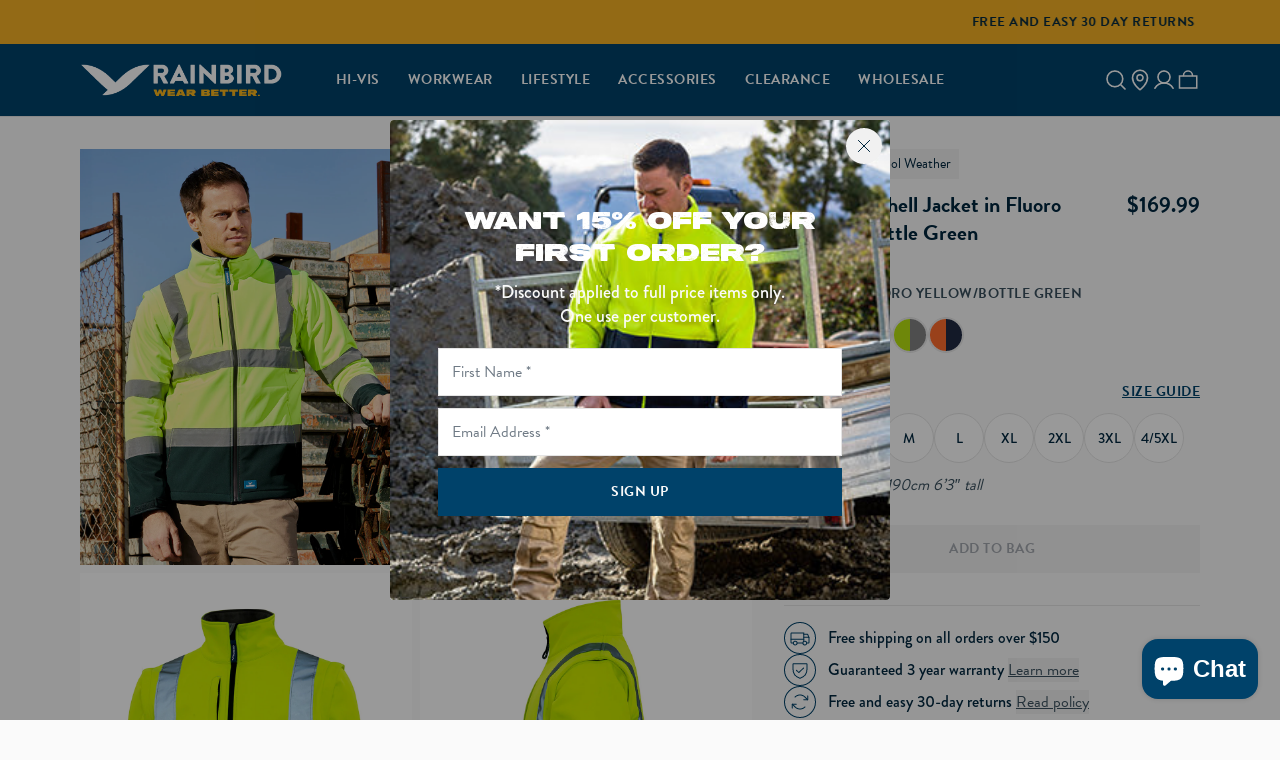

--- FILE ---
content_type: text/html; charset=utf-8
request_url: https://rainbirdworkwear.com.au/products/landy-softshell-jacket-45253
body_size: 41300
content:
<!doctype html>
<html class="no-js" lang="en">
  <head>
    <meta charset="utf-8">
    <meta content="IE=edge" http-equiv="X-UA-Compatible">
    <link rel="canonical" href="https://rainbirdworkwear.com.au/products/landy-softshell-jacket-45253">
    <meta name="viewport" content="width=device-width, initial-scale=1.0, maximum-scale=1.0, viewport-fit=cover">

    <!-- Google Tag Manager --><script>
    ;(function (w, d, s, l, i) {
      w[l] = w[l] || []
      w[l].push({ 'gtm.start': new Date().getTime(), event: 'gtm.js' })
      var f = d.getElementsByTagName(s)[0],
        j = d.createElement(s),
        dl = l != 'dataLayer' ? '&l=' + l : ''
      j.async = true
      j.src = 'https://www.googletagmanager.com/gtm.js?id=' + i + dl
      f.parentNode.insertBefore(j, f)
    })(window, document, 'script', 'dataLayer', 'GTM-WFPQGLK5')
  </script><!-- End Google Tag Manager -->
<link rel="preconnect" href="https://cdn.shopify.com" crossorigin>
<link rel="preconnect" href="https://use.typekit.net" crossorigin>

<link rel="preload" href="//rainbirdworkwear.com.au/cdn/shop/t/50/assets/theme.css?v=85662170819160131041738813657" as="style"><link rel="apple-touch-icon" sizes="180x180" href="//rainbirdworkwear.com.au/cdn/shop/files/apple-touch-icon.png?crop=center&height=180&v=1710367333&width=180">
<link rel="icon" type="image/png" sizes="32x32" href="//rainbirdworkwear.com.au/cdn/shop/files/favicon-32x32.png?crop=center&height=32&v=1710367342&width=32">
<link rel="icon" type="image/png" sizes="16x16" href="//rainbirdworkwear.com.au/cdn/shop/files/favicon-16x16.png?crop=center&height=16&v=1710367353&width=16">
<meta name="msapplication-TileColor" content="">
<meta name="theme-color" content="">
<title>Landy Softshell Jacket in Fluoro Yellow &amp; Bottle Green
&ndash; Rainbird Workwear</title>


<meta name="description" content="Create a pocket of insulative air around you in our Adults Landy Jacket. Designed to be worn close to the body, the fabric not only protects against wind and rain, it’s also backed with a soft fleece inner to help keep you comfortable and warm. Features include zip off sleeves turning this softshell into a vest so that">
<meta property="og:url" content="https://rainbirdworkwear.com.au/products/landy-softshell-jacket-45253">
<meta property="og:site_name" content="Rainbird Workwear">
<meta property="og:type" content="product">
<meta property="og:title" content="Landy Softshell Jacket in Fluoro Yellow &amp; Bottle Green">
<meta property="og:description" content="Create a pocket of insulative air around you in our Adults Landy Jacket. Designed to be worn close to the body, the fabric not only protects against wind and rain, it’s also backed with a soft fleece inner to help keep you comfortable and warm. Features include zip off sleeves turning this softshell into a vest so that">
<meta property="og:image" content="http:files/PRODUCTIMAGE-LANDYSOFTSHELLJACKET-8430-BOTTLEGREEN_3.jpg">
<meta property="og:image:secure_url" content="https:files/PRODUCTIMAGE-LANDYSOFTSHELLJACKET-8430-BOTTLEGREEN_3.jpg"><meta property="og:price:amount" content="169.99"><meta property="og:price:currency" content="AUD"><meta name="twitter:title" content="Landy Softshell Jacket in Fluoro Yellow &amp; Bottle Green">
<meta name="twitter:description" content="Create a pocket of insulative air around you in our Adults Landy Jacket. Designed to be worn close to the body, the fabric not only protects against wind and rain, it’s also backed with a soft fleece inner to help keep you comfortable and warm. Features include zip off sleeves turning this softshell into a vest so that">
<meta name="twitter:card" content="summary_large_image">
<meta name="twitter:image" content="https:files/PRODUCTIMAGE-LANDYSOFTSHELLJACKET-8430-BOTTLEGREEN_3.jpg">
<meta name="twitter:image:width" content="480">
<meta name="twitter:image:height" content="480">
<script type="application/ld+json">
    {
      "@context": "http://schema.org/",
      "@type": "Product",
      "name":"Landy Softshell Jacket in Fluoro Yellow \u0026 Bottle Green-FYL\/B GRN \/ XS",
      "image": ["https:files/PRODUCTIMAGE-LANDYSOFTSHELLJACKET-8430-BOTTLEGREEN_3.jpg","https:files/PRODUCTIMAGE-LANDYSOFTSHELLJACKET-8430-BOTTLEGREEN_2.jpg","https:files/PRODUCTIMAGE-LANDYJACKET-8430-FLUOROYELLOW-BOTTLEGREEN-FORMFRONT.jpg","https:files/PRODUCTIMAGE-LANDYJACKET-8430-FLUOROYELLOW-BOTTLEGREEN-FORMSIDE.jpg","https:files/PRODUCTIMAGE-LANDYJACKET-8430-FLUOROYELLOW-BOTTLEGREEN-FORMBACK.jpg","https:files/PRODUCTIMAGE-LANDYJACKET-8430-FLUOROYELLOW-BOTTLEGREEN-FORMFRONT-SLEEVEZIP-OFF.jpg"],
      "description":"Create a pocket of insulative air around you in our Adults Landy Jacket. Designed to be worn close to the body, the fabric not only protects against wind and ra...",
      "sku":"8430-FYL\/B GRN-XS",
      "brand": {
        "@type": "Thing",
        "name":"Rainbird Workwear"},
      
      "offers": {
        "@type": "Offer",
        "priceCurrency":"AUD",
        "price":"169.99","availability": "http://schema.org/InStock"}
    }
  </script><link rel="stylesheet" href="https://use.typekit.net/fkl5mth.css" media="print" onload="this.media='all'; this.onload=null;"><style>
  @font-face {
    font-family: 'BrownStd';
    src: url(//rainbirdworkwear.com.au/cdn/shop/t/50/assets/BrownStd-Regular.eot?v=49804594333856206011715651878);
    src: url(//rainbirdworkwear.com.au/cdn/shop/t/50/assets/BrownStd-Regular.eot?%23iefix&v=49804594333856206011715651878) format('embedded-opentype'),
      url(//rainbirdworkwear.com.au/cdn/shop/t/50/assets/BrownStd-Regular.woff2?v=47464905751844079761715651878) format('woff2'),
      url(//rainbirdworkwear.com.au/cdn/shop/t/50/assets/BrownStd-Regular.woff?v=135508386585113623341715651878) format('woff'),
      url(//rainbirdworkwear.com.au/cdn/shop/t/50/assets/BrownStd-Regular.ttf?v=5937324922896217261715651878) format('truetype');
    font-weight: normal;
    font-style: normal;
    font-display: swap;
  }
  @font-face {
    font-family: 'BrownStd';
    src: url(//rainbirdworkwear.com.au/cdn/shop/t/50/assets/BrownStd-Bold.eot?v=28591603005332772861715651878);
    src: url(//rainbirdworkwear.com.au/cdn/shop/t/50/assets/BrownStd-Bold.eot?%23iefix&v=28591603005332772861715651878) format('embedded-opentype'),
      url(//rainbirdworkwear.com.au/cdn/shop/t/50/assets/BrownStd-Bold.woff2?v=4893757804286508031715651878) format('woff2'),
      url(//rainbirdworkwear.com.au/cdn/shop/t/50/assets/BrownStd-Bold.woff?v=10688197589866127011715651878) format('woff'),
      url(//rainbirdworkwear.com.au/cdn/shop/t/50/assets/BrownStd-Bold.ttf?v=177485086869671616681715651878) format('truetype');
    font-weight: bold;
    font-style: normal;
    font-display: swap;
  }
  @font-face {
    font-family: 'Peckham Press';
    src: url(//rainbirdworkwear.com.au/cdn/shop/t/50/assets/PeckhamPress-Regular.eot?v=172352048017280139031715651878);
    src: url(//rainbirdworkwear.com.au/cdn/shop/t/50/assets/PeckhamPress-Regular.eot?%23iefix&v=172352048017280139031715651878) format('embedded-opentype'),
    url(//rainbirdworkwear.com.au/cdn/shop/t/50/assets/PeckhamPress-Regular.woff2?v=145354004521845910281715651878) format('woff2'),
    url(//rainbirdworkwear.com.au/cdn/shop/t/50/assets/PeckhamPress-Regular.woff?v=148499381000420893521715651878) format('woff'),
    url(//rainbirdworkwear.com.au/cdn/shop/t/50/assets/PeckhamPress-Regular.ttf?v=170012916764160859291715651878) format('truetype');
    font-weight: 400;
    font-style: normal;
    font-display: swap;
  }
</style>

  
<link
    rel="preload"
    href="https://fonts.googleapis.com/css?&family=Inter:400,500,600,700&family=Muli&display=swap"
    as="style"
    onload="this.onload=null;this.rel='stylesheet'"
  >
  <noscript>
    <link
      href="https://fonts.googleapis.com/css?&family=Inter:400,500,600,700&family=Muli&display=swap"
      rel="stylesheet"
      type="text/css"
    >
  </noscript>


<script type="text/javascript" id="globals-script">
  var GM_STATE = {
    cart: {
      initCart:{
  "attributes": {},
  "cart_level_discount_applications": [],
  "currency": "AUD",
  "item_count": 0,
  "items": [],
  "items_subtotal_price": 0,
  "note": null,
  "original_total_price": 0,
  "requires_shipping": false,
  "token": null,
  "total_discount": 0,
  "total_price": 0,
  "total_weight": 0.0,
  "visa_url": "#",
  "mastercard_url": "#",
  "paypal_url": "#",
  "afterpay_url": "#",
  "klarna_url": "#"
}
,
      miniEnable:false,
      noteEnable:false,
      threholdEnable:true,
      threholdAmount:150},
    customer: {
      logged:false,
      id: ""
    },
    shopify: {
      shop: "rainbirdworkwear",
      shopName: "Rainbird Workwear",
      templateName: "product",
      defaultCurrency: "AUD",
      moneyFormat: "${{amount}}",
      defaultImage:"//rainbirdworkwear.com.au/cdn/shop/files/Homepage_2_Col_Carroll.jpg?v=1708384803",
    },
    routes: {
      cart_add_url: '/cart/add',
      cart_change_url: '/cart/change',
      cart_update_url: '/cart/update',
      cart_url: '/cart',
      predictive_search_url: '/search/suggest'
    },
    apis: {
      storefrontAccessToken: "c3eb153018f6cadbbf2213839a98e3ed",
      graphQlEndpoint: "https://rainbirdworkwear.myshopify.com/api/2023-01/graphql.json",
    },
    apps: {
      backInStock: {
        url: "https:\/\/a.klaviyo.com\/onsite\/components\/back-in-stock\/subscribe",
        title: "Notify me when this is available",
        description: "We’ll email you when this product is back in stock.",
        message: "You\u0026#39;re in! we\u0026#39;ll let you know it\u0026#39;s back",
        notifyMeWhenAvailable: "Notify me",
        signUpToNewsletter: "Sign up to our newsletter",
        buttonNotifyMe: "notify me when available",
      },
      klaviyo: {
        publicKey: "ShdgFj",
        listId: "QWxV6F"
      }
    },
    integrations: {},
    customs: {
      badge: {
  "items":[],
  "tags": null,
  "ignore": []
}

    },
    translates: {
      search: {
        labelSuggestions: "Suggestions",
        labelCollections: "Collections",
        labelPages: "Pages",
        textAllResults: "See all results",
        textNoResult: "No products",
        textProduct: "products",
        textSearch: "Search for"
      }
    }
  };
</script><script>
    // Create generic <script> in the <head> of the page to load the asset.
    var script = document.createElement('script');
    script.type = 'text/javascript';
    script.src = '//rainbirdworkwear.com.au/cdn/shop/t/50/assets/module-global-scripts.js?v=62656962256191453541715651878';
    // Create a preload <link> in the <head> of the page for critical load.
    var preload = document.createElement('link')
    preload.rel="preload"
    preload.href="//rainbirdworkwear.com.au/cdn/shop/t/50/assets/module-global-scripts.js?v=62656962256191453541715651878"
    preload.as="script"
    document.head.appendChild(preload);
    document.head.appendChild(script);
  </script><script type="text/javascript">
  var translate = {
    collection: {
      apllyFilter: "Apply",
      filters: "Filters",
      clearSelections: "Clear selections",
      noOptionFilter: "No options filters",
      noProducts: "No product",
      noResults: "No results found for “{{ terms }}”. Check the spelling or use a different word or phrase.",
      previousPagination: "Previous",
      nextPagination: "next",
      showItems: "{{ pagination_end }} of {{ totalResults }} Results",
      loadMore: "Load {{ result }} more",
      selectOption: "Select Options",
      selectSize: "Select size",
      soldOut: "Sold out",
      loadMoreProducts: "Load more products",
      weather: "Suitable for {{ weather }}"
    },
    search: {
      didYouMean: "Did you mean",
      suggestionForSearch: "Suggested for your search"
    },
    general: {
      addToCart: "Add to cart",
      notifyMe: "Notify me"
    },
    cart: {
      view_bag: "View Bag",
      subtotal: "Subtotal",
      total: "Total",
      hide_selections: "Checkout",
      view_selections: "Go to checkout",
      go_to_checkout: "Checkout",
      checkout: "Checkout",
      empty_cart: "Empty Bag",
      empty_minicart_description_html: "Your shopping bag is empty, click \u003ca href=\"\/collections\/all\"class=\"link normal-case\"\u003ehere\u003c\/a\u003e to continue shopping",
      empty_description: "Your shopping bag is empty, click below to continue shopping",
      continue_shopping: "Continue shopping",
      my_bag: "My Bag",
      spend: "Just",
      to_receive_free_shipping: "away from free shipping!",
      get_free_shipping: "Congratulations, your order ships free!",
      added_at_checkout: "Coupons, Gift Cards and Shipping added at checkout.",
      order_summary: "Order Summary"
    },
    product: {
      notifyMe: "Notify me",
      notifyMeWhenAvailable: "Notify me when it’s back in stock",
      subtextNotifyMe: "Enter your email to be first notified when it’s available again.",
      soldOut: "Sold out",
      info: "Info",
      outStock: "Out of stock",
      lowStock: "Low stock",
      inStock: "In Stock"
    }
  }
</script>
<link rel="preload" href="//rainbirdworkwear.com.au/cdn/shop/t/50/assets/theme.css?v=85662170819160131041738813657" as="style">
<link type="text/css" href="//rainbirdworkwear.com.au/cdn/shop/t/50/assets/theme.css?v=85662170819160131041738813657" rel="stylesheet">

<!--<link type="text/css" href="//rainbirdworkwear.com.au/cdn/shop/t/50/assets/template-product.css?v=11361" rel="stylesheet">-->
<script>
  window.SLS = window.SLS || {}
  window.SLS.asyncLoad = function (urls) {
    for (var i = 0; i < urls.length; i++) {
      var s = document.createElement('script')
      s.type = 'text/javascript'
      s.defer = true
      if (typeof urls[i] === 'string') {
        s.src = urls[i]
      } else {
        s.src = urls[i].url
        s.onload = urls[i].callback
      }
      var x = document.getElementsByTagName('script')[0]
      x.parentNode.insertBefore(s, x)
    }
  }
</script>

    <script>window.performance && window.performance.mark && window.performance.mark('shopify.content_for_header.start');</script><meta name="facebook-domain-verification" content="644imtnb91wip2tacd5kqh3jxldre6">
<meta name="google-site-verification" content="J3dgwCnwj9Pg0gsq8QzodtwGCiuYzbKmzUtjRqbx-vI">
<meta id="shopify-digital-wallet" name="shopify-digital-wallet" content="/77483409711/digital_wallets/dialog">
<meta name="shopify-checkout-api-token" content="69786c041216cafca6e9787537a562c7">
<meta id="in-context-paypal-metadata" data-shop-id="77483409711" data-venmo-supported="false" data-environment="production" data-locale="en_US" data-paypal-v4="true" data-currency="AUD">
<link rel="alternate" type="application/json+oembed" href="https://rainbirdworkwear.com.au/products/landy-softshell-jacket-45253.oembed">
<script async="async" src="/checkouts/internal/preloads.js?locale=en-AU"></script>
<link rel="preconnect" href="https://shop.app" crossorigin="anonymous">
<script async="async" src="https://shop.app/checkouts/internal/preloads.js?locale=en-AU&shop_id=77483409711" crossorigin="anonymous"></script>
<script id="apple-pay-shop-capabilities" type="application/json">{"shopId":77483409711,"countryCode":"AU","currencyCode":"AUD","merchantCapabilities":["supports3DS"],"merchantId":"gid:\/\/shopify\/Shop\/77483409711","merchantName":"Rainbird Workwear","requiredBillingContactFields":["postalAddress","email"],"requiredShippingContactFields":["postalAddress","email"],"shippingType":"shipping","supportedNetworks":["visa","masterCard","amex","jcb"],"total":{"type":"pending","label":"Rainbird Workwear","amount":"1.00"},"shopifyPaymentsEnabled":true,"supportsSubscriptions":true}</script>
<script id="shopify-features" type="application/json">{"accessToken":"69786c041216cafca6e9787537a562c7","betas":["rich-media-storefront-analytics"],"domain":"rainbirdworkwear.com.au","predictiveSearch":true,"shopId":77483409711,"locale":"en"}</script>
<script>var Shopify = Shopify || {};
Shopify.shop = "rainbirdworkwear.myshopify.com";
Shopify.locale = "en";
Shopify.currency = {"active":"AUD","rate":"1.0"};
Shopify.country = "AU";
Shopify.theme = {"name":"v1.0.7 | 14th May | TH0001SD-32","id":168376107311,"schema_name":"Gamma","schema_version":"1.0.0","theme_store_id":null,"role":"main"};
Shopify.theme.handle = "null";
Shopify.theme.style = {"id":null,"handle":null};
Shopify.cdnHost = "rainbirdworkwear.com.au/cdn";
Shopify.routes = Shopify.routes || {};
Shopify.routes.root = "/";</script>
<script type="module">!function(o){(o.Shopify=o.Shopify||{}).modules=!0}(window);</script>
<script>!function(o){function n(){var o=[];function n(){o.push(Array.prototype.slice.apply(arguments))}return n.q=o,n}var t=o.Shopify=o.Shopify||{};t.loadFeatures=n(),t.autoloadFeatures=n()}(window);</script>
<script>
  window.ShopifyPay = window.ShopifyPay || {};
  window.ShopifyPay.apiHost = "shop.app\/pay";
  window.ShopifyPay.redirectState = null;
</script>
<script id="shop-js-analytics" type="application/json">{"pageType":"product"}</script>
<script defer="defer" async type="module" src="//rainbirdworkwear.com.au/cdn/shopifycloud/shop-js/modules/v2/client.init-shop-cart-sync_BApSsMSl.en.esm.js"></script>
<script defer="defer" async type="module" src="//rainbirdworkwear.com.au/cdn/shopifycloud/shop-js/modules/v2/chunk.common_CBoos6YZ.esm.js"></script>
<script type="module">
  await import("//rainbirdworkwear.com.au/cdn/shopifycloud/shop-js/modules/v2/client.init-shop-cart-sync_BApSsMSl.en.esm.js");
await import("//rainbirdworkwear.com.au/cdn/shopifycloud/shop-js/modules/v2/chunk.common_CBoos6YZ.esm.js");

  window.Shopify.SignInWithShop?.initShopCartSync?.({"fedCMEnabled":true,"windoidEnabled":true});

</script>
<script>
  window.Shopify = window.Shopify || {};
  if (!window.Shopify.featureAssets) window.Shopify.featureAssets = {};
  window.Shopify.featureAssets['shop-js'] = {"shop-cart-sync":["modules/v2/client.shop-cart-sync_DJczDl9f.en.esm.js","modules/v2/chunk.common_CBoos6YZ.esm.js"],"init-fed-cm":["modules/v2/client.init-fed-cm_BzwGC0Wi.en.esm.js","modules/v2/chunk.common_CBoos6YZ.esm.js"],"init-windoid":["modules/v2/client.init-windoid_BS26ThXS.en.esm.js","modules/v2/chunk.common_CBoos6YZ.esm.js"],"init-shop-email-lookup-coordinator":["modules/v2/client.init-shop-email-lookup-coordinator_DFwWcvrS.en.esm.js","modules/v2/chunk.common_CBoos6YZ.esm.js"],"shop-cash-offers":["modules/v2/client.shop-cash-offers_DthCPNIO.en.esm.js","modules/v2/chunk.common_CBoos6YZ.esm.js","modules/v2/chunk.modal_Bu1hFZFC.esm.js"],"shop-button":["modules/v2/client.shop-button_D_JX508o.en.esm.js","modules/v2/chunk.common_CBoos6YZ.esm.js"],"shop-toast-manager":["modules/v2/client.shop-toast-manager_tEhgP2F9.en.esm.js","modules/v2/chunk.common_CBoos6YZ.esm.js"],"avatar":["modules/v2/client.avatar_BTnouDA3.en.esm.js"],"pay-button":["modules/v2/client.pay-button_BuNmcIr_.en.esm.js","modules/v2/chunk.common_CBoos6YZ.esm.js"],"init-shop-cart-sync":["modules/v2/client.init-shop-cart-sync_BApSsMSl.en.esm.js","modules/v2/chunk.common_CBoos6YZ.esm.js"],"shop-login-button":["modules/v2/client.shop-login-button_DwLgFT0K.en.esm.js","modules/v2/chunk.common_CBoos6YZ.esm.js","modules/v2/chunk.modal_Bu1hFZFC.esm.js"],"init-customer-accounts-sign-up":["modules/v2/client.init-customer-accounts-sign-up_TlVCiykN.en.esm.js","modules/v2/client.shop-login-button_DwLgFT0K.en.esm.js","modules/v2/chunk.common_CBoos6YZ.esm.js","modules/v2/chunk.modal_Bu1hFZFC.esm.js"],"init-shop-for-new-customer-accounts":["modules/v2/client.init-shop-for-new-customer-accounts_DrjXSI53.en.esm.js","modules/v2/client.shop-login-button_DwLgFT0K.en.esm.js","modules/v2/chunk.common_CBoos6YZ.esm.js","modules/v2/chunk.modal_Bu1hFZFC.esm.js"],"init-customer-accounts":["modules/v2/client.init-customer-accounts_C0Oh2ljF.en.esm.js","modules/v2/client.shop-login-button_DwLgFT0K.en.esm.js","modules/v2/chunk.common_CBoos6YZ.esm.js","modules/v2/chunk.modal_Bu1hFZFC.esm.js"],"shop-follow-button":["modules/v2/client.shop-follow-button_C5D3XtBb.en.esm.js","modules/v2/chunk.common_CBoos6YZ.esm.js","modules/v2/chunk.modal_Bu1hFZFC.esm.js"],"checkout-modal":["modules/v2/client.checkout-modal_8TC_1FUY.en.esm.js","modules/v2/chunk.common_CBoos6YZ.esm.js","modules/v2/chunk.modal_Bu1hFZFC.esm.js"],"lead-capture":["modules/v2/client.lead-capture_D-pmUjp9.en.esm.js","modules/v2/chunk.common_CBoos6YZ.esm.js","modules/v2/chunk.modal_Bu1hFZFC.esm.js"],"shop-login":["modules/v2/client.shop-login_BmtnoEUo.en.esm.js","modules/v2/chunk.common_CBoos6YZ.esm.js","modules/v2/chunk.modal_Bu1hFZFC.esm.js"],"payment-terms":["modules/v2/client.payment-terms_BHOWV7U_.en.esm.js","modules/v2/chunk.common_CBoos6YZ.esm.js","modules/v2/chunk.modal_Bu1hFZFC.esm.js"]};
</script>
<script>(function() {
  var isLoaded = false;
  function asyncLoad() {
    if (isLoaded) return;
    isLoaded = true;
    var urls = ["https:\/\/static.klaviyo.com\/onsite\/js\/ShdgFj\/klaviyo.js?company_id=ShdgFj\u0026shop=rainbirdworkwear.myshopify.com","https:\/\/storage.nfcube.com\/instafeed-6c52257bb53895cff1e71d1e687b765e.js?shop=rainbirdworkwear.myshopify.com","https:\/\/cdn.roseperl.com\/storelocator-prod\/stockist-form\/rainbirdworkwear-1761631367.js?shop=rainbirdworkwear.myshopify.com","https:\/\/cdn.roseperl.com\/storelocator-prod\/setting\/rainbirdworkwear-1765258230.js?shop=rainbirdworkwear.myshopify.com","https:\/\/cdn.roseperl.com\/storelocator-prod\/wtb\/rainbirdworkwear-1765258231.js?shop=rainbirdworkwear.myshopify.com","https:\/\/cdn.roseperl.com\/storelocator-prod\/fo\/rainbirdworkwear-1765258232.js?shop=rainbirdworkwear.myshopify.com"];
    for (var i = 0; i < urls.length; i++) {
      var s = document.createElement('script');
      s.type = 'text/javascript';
      s.async = true;
      s.src = urls[i];
      var x = document.getElementsByTagName('script')[0];
      x.parentNode.insertBefore(s, x);
    }
  };
  if(window.attachEvent) {
    window.attachEvent('onload', asyncLoad);
  } else {
    window.addEventListener('load', asyncLoad, false);
  }
})();</script>
<script id="__st">var __st={"a":77483409711,"offset":39600,"reqid":"d58ea6e9-2378-415e-81f2-f013b8229557-1768935768","pageurl":"rainbirdworkwear.com.au\/products\/landy-softshell-jacket-45253","u":"e2da22db5305","p":"product","rtyp":"product","rid":9656174575919};</script>
<script>window.ShopifyPaypalV4VisibilityTracking = true;</script>
<script id="form-persister">!function(){'use strict';const t='contact',e='new_comment',n=[[t,t],['blogs',e],['comments',e],[t,'customer']],o='password',r='form_key',c=['recaptcha-v3-token','g-recaptcha-response','h-captcha-response',o],s=()=>{try{return window.sessionStorage}catch{return}},i='__shopify_v',u=t=>t.elements[r],a=function(){const t=[...n].map((([t,e])=>`form[action*='/${t}']:not([data-nocaptcha='true']) input[name='form_type'][value='${e}']`)).join(',');var e;return e=t,()=>e?[...document.querySelectorAll(e)].map((t=>t.form)):[]}();function m(t){const e=u(t);a().includes(t)&&(!e||!e.value)&&function(t){try{if(!s())return;!function(t){const e=s();if(!e)return;const n=u(t);if(!n)return;const o=n.value;o&&e.removeItem(o)}(t);const e=Array.from(Array(32),(()=>Math.random().toString(36)[2])).join('');!function(t,e){u(t)||t.append(Object.assign(document.createElement('input'),{type:'hidden',name:r})),t.elements[r].value=e}(t,e),function(t,e){const n=s();if(!n)return;const r=[...t.querySelectorAll(`input[type='${o}']`)].map((({name:t})=>t)),u=[...c,...r],a={};for(const[o,c]of new FormData(t).entries())u.includes(o)||(a[o]=c);n.setItem(e,JSON.stringify({[i]:1,action:t.action,data:a}))}(t,e)}catch(e){console.error('failed to persist form',e)}}(t)}const f=t=>{if('true'===t.dataset.persistBound)return;const e=function(t,e){const n=function(t){return'function'==typeof t.submit?t.submit:HTMLFormElement.prototype.submit}(t).bind(t);return function(){let t;return()=>{t||(t=!0,(()=>{try{e(),n()}catch(t){(t=>{console.error('form submit failed',t)})(t)}})(),setTimeout((()=>t=!1),250))}}()}(t,(()=>{m(t)}));!function(t,e){if('function'==typeof t.submit&&'function'==typeof e)try{t.submit=e}catch{}}(t,e),t.addEventListener('submit',(t=>{t.preventDefault(),e()})),t.dataset.persistBound='true'};!function(){function t(t){const e=(t=>{const e=t.target;return e instanceof HTMLFormElement?e:e&&e.form})(t);e&&m(e)}document.addEventListener('submit',t),document.addEventListener('DOMContentLoaded',(()=>{const e=a();for(const t of e)f(t);var n;n=document.body,new window.MutationObserver((t=>{for(const e of t)if('childList'===e.type&&e.addedNodes.length)for(const t of e.addedNodes)1===t.nodeType&&'FORM'===t.tagName&&a().includes(t)&&f(t)})).observe(n,{childList:!0,subtree:!0,attributes:!1}),document.removeEventListener('submit',t)}))}()}();</script>
<script integrity="sha256-4kQ18oKyAcykRKYeNunJcIwy7WH5gtpwJnB7kiuLZ1E=" data-source-attribution="shopify.loadfeatures" defer="defer" src="//rainbirdworkwear.com.au/cdn/shopifycloud/storefront/assets/storefront/load_feature-a0a9edcb.js" crossorigin="anonymous"></script>
<script crossorigin="anonymous" defer="defer" src="//rainbirdworkwear.com.au/cdn/shopifycloud/storefront/assets/shopify_pay/storefront-65b4c6d7.js?v=20250812"></script>
<script data-source-attribution="shopify.dynamic_checkout.dynamic.init">var Shopify=Shopify||{};Shopify.PaymentButton=Shopify.PaymentButton||{isStorefrontPortableWallets:!0,init:function(){window.Shopify.PaymentButton.init=function(){};var t=document.createElement("script");t.src="https://rainbirdworkwear.com.au/cdn/shopifycloud/portable-wallets/latest/portable-wallets.en.js",t.type="module",document.head.appendChild(t)}};
</script>
<script data-source-attribution="shopify.dynamic_checkout.buyer_consent">
  function portableWalletsHideBuyerConsent(e){var t=document.getElementById("shopify-buyer-consent"),n=document.getElementById("shopify-subscription-policy-button");t&&n&&(t.classList.add("hidden"),t.setAttribute("aria-hidden","true"),n.removeEventListener("click",e))}function portableWalletsShowBuyerConsent(e){var t=document.getElementById("shopify-buyer-consent"),n=document.getElementById("shopify-subscription-policy-button");t&&n&&(t.classList.remove("hidden"),t.removeAttribute("aria-hidden"),n.addEventListener("click",e))}window.Shopify?.PaymentButton&&(window.Shopify.PaymentButton.hideBuyerConsent=portableWalletsHideBuyerConsent,window.Shopify.PaymentButton.showBuyerConsent=portableWalletsShowBuyerConsent);
</script>
<script data-source-attribution="shopify.dynamic_checkout.cart.bootstrap">document.addEventListener("DOMContentLoaded",(function(){function t(){return document.querySelector("shopify-accelerated-checkout-cart, shopify-accelerated-checkout")}if(t())Shopify.PaymentButton.init();else{new MutationObserver((function(e,n){t()&&(Shopify.PaymentButton.init(),n.disconnect())})).observe(document.body,{childList:!0,subtree:!0})}}));
</script>
<script id='scb4127' type='text/javascript' async='' src='https://rainbirdworkwear.com.au/cdn/shopifycloud/privacy-banner/storefront-banner.js'></script><link id="shopify-accelerated-checkout-styles" rel="stylesheet" media="screen" href="https://rainbirdworkwear.com.au/cdn/shopifycloud/portable-wallets/latest/accelerated-checkout-backwards-compat.css" crossorigin="anonymous">
<style id="shopify-accelerated-checkout-cart">
        #shopify-buyer-consent {
  margin-top: 1em;
  display: inline-block;
  width: 100%;
}

#shopify-buyer-consent.hidden {
  display: none;
}

#shopify-subscription-policy-button {
  background: none;
  border: none;
  padding: 0;
  text-decoration: underline;
  font-size: inherit;
  cursor: pointer;
}

#shopify-subscription-policy-button::before {
  box-shadow: none;
}

      </style>

<script>window.performance && window.performance.mark && window.performance.mark('shopify.content_for_header.end');</script>
  <!-- BEGIN app block: shopify://apps/klaviyo-email-marketing-sms/blocks/klaviyo-onsite-embed/2632fe16-c075-4321-a88b-50b567f42507 -->












  <script async src="https://static.klaviyo.com/onsite/js/ShdgFj/klaviyo.js?company_id=ShdgFj"></script>
  <script>!function(){if(!window.klaviyo){window._klOnsite=window._klOnsite||[];try{window.klaviyo=new Proxy({},{get:function(n,i){return"push"===i?function(){var n;(n=window._klOnsite).push.apply(n,arguments)}:function(){for(var n=arguments.length,o=new Array(n),w=0;w<n;w++)o[w]=arguments[w];var t="function"==typeof o[o.length-1]?o.pop():void 0,e=new Promise((function(n){window._klOnsite.push([i].concat(o,[function(i){t&&t(i),n(i)}]))}));return e}}})}catch(n){window.klaviyo=window.klaviyo||[],window.klaviyo.push=function(){var n;(n=window._klOnsite).push.apply(n,arguments)}}}}();</script>

  
    <script id="viewed_product">
      if (item == null) {
        var _learnq = _learnq || [];

        var MetafieldReviews = null
        var MetafieldYotpoRating = null
        var MetafieldYotpoCount = null
        var MetafieldLooxRating = null
        var MetafieldLooxCount = null
        var okendoProduct = null
        var okendoProductReviewCount = null
        var okendoProductReviewAverageValue = null
        try {
          // The following fields are used for Customer Hub recently viewed in order to add reviews.
          // This information is not part of __kla_viewed. Instead, it is part of __kla_viewed_reviewed_items
          MetafieldReviews = {};
          MetafieldYotpoRating = null
          MetafieldYotpoCount = null
          MetafieldLooxRating = null
          MetafieldLooxCount = null

          okendoProduct = {"reviewCount":0,"reviewAverageValue":"0.0"}
          // If the okendo metafield is not legacy, it will error, which then requires the new json formatted data
          if (okendoProduct && 'error' in okendoProduct) {
            okendoProduct = null
          }
          okendoProductReviewCount = okendoProduct ? okendoProduct.reviewCount : null
          okendoProductReviewAverageValue = okendoProduct ? okendoProduct.reviewAverageValue : null
        } catch (error) {
          console.error('Error in Klaviyo onsite reviews tracking:', error);
        }

        var item = {
          Name: "Landy Softshell Jacket in Fluoro Yellow \u0026 Bottle Green",
          ProductID: 9656174575919,
          Categories: ["All Products","Hi Vis Waterproof Jackets","Men's Hi Vis","Men's Hi Vis Softshell Jackets","Shop All Hi Vis"],
          ImageURL: "https://rainbirdworkwear.com.au/cdn/shop/files/PRODUCTIMAGE-LANDYSOFTSHELLJACKET-8430-BOTTLEGREEN_3_grande.jpg?v=1709692707",
          URL: "https://rainbirdworkwear.com.au/products/landy-softshell-jacket-45253",
          Brand: "Rainbird Workwear",
          Price: "$169.99",
          Value: "169.99",
          CompareAtPrice: "$0.00"
        };
        _learnq.push(['track', 'Viewed Product', item]);
        _learnq.push(['trackViewedItem', {
          Title: item.Name,
          ItemId: item.ProductID,
          Categories: item.Categories,
          ImageUrl: item.ImageURL,
          Url: item.URL,
          Metadata: {
            Brand: item.Brand,
            Price: item.Price,
            Value: item.Value,
            CompareAtPrice: item.CompareAtPrice
          },
          metafields:{
            reviews: MetafieldReviews,
            yotpo:{
              rating: MetafieldYotpoRating,
              count: MetafieldYotpoCount,
            },
            loox:{
              rating: MetafieldLooxRating,
              count: MetafieldLooxCount,
            },
            okendo: {
              rating: okendoProductReviewAverageValue,
              count: okendoProductReviewCount,
            }
          }
        }]);
      }
    </script>
  




  <script>
    window.klaviyoReviewsProductDesignMode = false
  </script>







<!-- END app block --><!-- BEGIN app block: shopify://apps/okendo/blocks/theme-settings/bb689e69-ea70-4661-8fb7-ad24a2e23c29 --><!-- BEGIN app snippet: header-metafields -->










    <style data-oke-reviews-version="0.76.6" type="text/css" data-href="https://d3hw6dc1ow8pp2.cloudfront.net/reviews-widget-plus/css/okendo-reviews-styles.04184258.css"></style><style data-oke-reviews-version="0.76.6" type="text/css" data-href="https://d3hw6dc1ow8pp2.cloudfront.net/reviews-widget-plus/css/modules/okendo-star-rating.4cb378a8.css"></style><style data-oke-reviews-version="0.76.6" type="text/css" data-href="https://d3hw6dc1ow8pp2.cloudfront.net/reviews-widget-plus/css/modules/okendo-reviews-summary.5e6d21d7.css"></style><style type="text/css">.okeReviews[data-oke-container],div.okeReviews{font-size:14px;font-size:var(--oke-text-regular);font-weight:400;font-family:var(--oke-text-fontFamily);line-height:1.6}.okeReviews[data-oke-container] *,.okeReviews[data-oke-container] :after,.okeReviews[data-oke-container] :before,div.okeReviews *,div.okeReviews :after,div.okeReviews :before{box-sizing:border-box}.okeReviews[data-oke-container] h1,.okeReviews[data-oke-container] h2,.okeReviews[data-oke-container] h3,.okeReviews[data-oke-container] h4,.okeReviews[data-oke-container] h5,.okeReviews[data-oke-container] h6,div.okeReviews h1,div.okeReviews h2,div.okeReviews h3,div.okeReviews h4,div.okeReviews h5,div.okeReviews h6{font-size:1em;font-weight:400;line-height:1.4;margin:0}.okeReviews[data-oke-container] ul,div.okeReviews ul{padding:0;margin:0}.okeReviews[data-oke-container] li,div.okeReviews li{list-style-type:none;padding:0}.okeReviews[data-oke-container] p,div.okeReviews p{line-height:1.8;margin:0 0 4px}.okeReviews[data-oke-container] p:last-child,div.okeReviews p:last-child{margin-bottom:0}.okeReviews[data-oke-container] a,div.okeReviews a{text-decoration:none;color:inherit}.okeReviews[data-oke-container] button,div.okeReviews button{border-radius:0;border:0;box-shadow:none;margin:0;width:auto;min-width:auto;padding:0;background-color:transparent;min-height:auto}.okeReviews[data-oke-container] button,.okeReviews[data-oke-container] input,.okeReviews[data-oke-container] select,.okeReviews[data-oke-container] textarea,div.okeReviews button,div.okeReviews input,div.okeReviews select,div.okeReviews textarea{font-family:inherit;font-size:1em}.okeReviews[data-oke-container] label,.okeReviews[data-oke-container] select,div.okeReviews label,div.okeReviews select{display:inline}.okeReviews[data-oke-container] select,div.okeReviews select{width:auto}.okeReviews[data-oke-container] article,.okeReviews[data-oke-container] aside,div.okeReviews article,div.okeReviews aside{margin:0}.okeReviews[data-oke-container] table,div.okeReviews table{background:transparent;border:0;border-collapse:collapse;border-spacing:0;font-family:inherit;font-size:1em;table-layout:auto}.okeReviews[data-oke-container] table td,.okeReviews[data-oke-container] table th,.okeReviews[data-oke-container] table tr,div.okeReviews table td,div.okeReviews table th,div.okeReviews table tr{border:0;font-family:inherit;font-size:1em}.okeReviews[data-oke-container] table td,.okeReviews[data-oke-container] table th,div.okeReviews table td,div.okeReviews table th{background:transparent;font-weight:400;letter-spacing:normal;padding:0;text-align:left;text-transform:none;vertical-align:middle}.okeReviews[data-oke-container] table tr:hover td,.okeReviews[data-oke-container] table tr:hover th,div.okeReviews table tr:hover td,div.okeReviews table tr:hover th{background:transparent}.okeReviews[data-oke-container] fieldset,div.okeReviews fieldset{border:0;padding:0;margin:0;min-width:0}.okeReviews[data-oke-container] img,div.okeReviews img{max-width:none}.okeReviews[data-oke-container] div:empty,div.okeReviews div:empty{display:block}.okeReviews[data-oke-container] .oke-icon:before,div.okeReviews .oke-icon:before{font-family:oke-widget-icons!important;font-style:normal;font-weight:400;font-variant:normal;text-transform:none;line-height:1;-webkit-font-smoothing:antialiased;-moz-osx-font-smoothing:grayscale;color:inherit}.okeReviews[data-oke-container] .oke-icon--select-arrow:before,div.okeReviews .oke-icon--select-arrow:before{content:""}.okeReviews[data-oke-container] .oke-icon--loading:before,div.okeReviews .oke-icon--loading:before{content:""}.okeReviews[data-oke-container] .oke-icon--pencil:before,div.okeReviews .oke-icon--pencil:before{content:""}.okeReviews[data-oke-container] .oke-icon--filter:before,div.okeReviews .oke-icon--filter:before{content:""}.okeReviews[data-oke-container] .oke-icon--play:before,div.okeReviews .oke-icon--play:before{content:""}.okeReviews[data-oke-container] .oke-icon--tick-circle:before,div.okeReviews .oke-icon--tick-circle:before{content:""}.okeReviews[data-oke-container] .oke-icon--chevron-left:before,div.okeReviews .oke-icon--chevron-left:before{content:""}.okeReviews[data-oke-container] .oke-icon--chevron-right:before,div.okeReviews .oke-icon--chevron-right:before{content:""}.okeReviews[data-oke-container] .oke-icon--thumbs-down:before,div.okeReviews .oke-icon--thumbs-down:before{content:""}.okeReviews[data-oke-container] .oke-icon--thumbs-up:before,div.okeReviews .oke-icon--thumbs-up:before{content:""}.okeReviews[data-oke-container] .oke-icon--close:before,div.okeReviews .oke-icon--close:before{content:""}.okeReviews[data-oke-container] .oke-icon--chevron-up:before,div.okeReviews .oke-icon--chevron-up:before{content:""}.okeReviews[data-oke-container] .oke-icon--chevron-down:before,div.okeReviews .oke-icon--chevron-down:before{content:""}.okeReviews[data-oke-container] .oke-icon--star:before,div.okeReviews .oke-icon--star:before{content:""}.okeReviews[data-oke-container] .oke-icon--magnifying-glass:before,div.okeReviews .oke-icon--magnifying-glass:before{content:""}@font-face{font-family:oke-widget-icons;src:url(https://d3hw6dc1ow8pp2.cloudfront.net/reviews-widget-plus/fonts/oke-widget-icons.ttf) format("truetype"),url(https://d3hw6dc1ow8pp2.cloudfront.net/reviews-widget-plus/fonts/oke-widget-icons.woff) format("woff"),url(https://d3hw6dc1ow8pp2.cloudfront.net/reviews-widget-plus/img/oke-widget-icons.bc0d6b0a.svg) format("svg");font-weight:400;font-style:normal;font-display:block}.okeReviews[data-oke-container] .oke-button,div.okeReviews .oke-button{display:inline-block;border-style:solid;border-color:var(--oke-button-borderColor);border-width:var(--oke-button-borderWidth);background-color:var(--oke-button-backgroundColor);line-height:1;padding:12px 24px;margin:0;border-radius:var(--oke-button-borderRadius);color:var(--oke-button-textColor);text-align:center;position:relative;font-weight:var(--oke-button-fontWeight);font-size:var(--oke-button-fontSize);font-family:var(--oke-button-fontFamily);outline:0}.okeReviews[data-oke-container] .oke-button-text,.okeReviews[data-oke-container] .oke-button .oke-icon,div.okeReviews .oke-button-text,div.okeReviews .oke-button .oke-icon{line-height:1}.okeReviews[data-oke-container] .oke-button.oke-is-loading,div.okeReviews .oke-button.oke-is-loading{position:relative}.okeReviews[data-oke-container] .oke-button.oke-is-loading:before,div.okeReviews .oke-button.oke-is-loading:before{font-family:oke-widget-icons!important;font-style:normal;font-weight:400;font-variant:normal;text-transform:none;line-height:1;-webkit-font-smoothing:antialiased;-moz-osx-font-smoothing:grayscale;content:"";color:undefined;font-size:12px;display:inline-block;animation:oke-spin 1s linear infinite;position:absolute;width:12px;height:12px;top:0;left:0;bottom:0;right:0;margin:auto}.okeReviews[data-oke-container] .oke-button.oke-is-loading>*,div.okeReviews .oke-button.oke-is-loading>*{opacity:0}.okeReviews[data-oke-container] .oke-button.oke-is-active,div.okeReviews .oke-button.oke-is-active{background-color:var(--oke-button-backgroundColorActive);color:var(--oke-button-textColorActive);border-color:var(--oke-button-borderColorActive)}.okeReviews[data-oke-container] .oke-button:not(.oke-is-loading),div.okeReviews .oke-button:not(.oke-is-loading){cursor:pointer}.okeReviews[data-oke-container] .oke-button:not(.oke-is-loading):not(.oke-is-active):hover,div.okeReviews .oke-button:not(.oke-is-loading):not(.oke-is-active):hover{background-color:var(--oke-button-backgroundColorHover);color:var(--oke-button-textColorHover);border-color:var(--oke-button-borderColorHover);box-shadow:0 0 0 2px var(--oke-button-backgroundColorHover)}.okeReviews[data-oke-container] .oke-button:not(.oke-is-loading):not(.oke-is-active):active,.okeReviews[data-oke-container] .oke-button:not(.oke-is-loading):not(.oke-is-active):hover:active,div.okeReviews .oke-button:not(.oke-is-loading):not(.oke-is-active):active,div.okeReviews .oke-button:not(.oke-is-loading):not(.oke-is-active):hover:active{background-color:var(--oke-button-backgroundColorActive);color:var(--oke-button-textColorActive);border-color:var(--oke-button-borderColorActive)}.okeReviews[data-oke-container] .oke-title,div.okeReviews .oke-title{font-weight:var(--oke-title-fontWeight);font-size:var(--oke-title-fontSize);font-family:var(--oke-title-fontFamily)}.okeReviews[data-oke-container] .oke-bodyText,div.okeReviews .oke-bodyText{font-weight:var(--oke-bodyText-fontWeight);font-size:var(--oke-bodyText-fontSize);font-family:var(--oke-bodyText-fontFamily)}.okeReviews[data-oke-container] .oke-linkButton,div.okeReviews .oke-linkButton{cursor:pointer;font-weight:700;pointer-events:auto;text-decoration:underline}.okeReviews[data-oke-container] .oke-linkButton:hover,div.okeReviews .oke-linkButton:hover{text-decoration:none}.okeReviews[data-oke-container] .oke-readMore,div.okeReviews .oke-readMore{cursor:pointer;color:inherit;text-decoration:underline}.okeReviews[data-oke-container] .oke-select,div.okeReviews .oke-select{cursor:pointer;background-repeat:no-repeat;background-position-x:100%;background-position-y:50%;border:none;padding:0 24px 0 12px;-moz-appearance:none;appearance:none;color:inherit;-webkit-appearance:none;background-color:transparent;background-image:url("data:image/svg+xml;charset=utf-8,%3Csvg fill='currentColor' xmlns='http://www.w3.org/2000/svg' viewBox='0 0 24 24'%3E%3Cpath d='M7 10l5 5 5-5z'/%3E%3Cpath d='M0 0h24v24H0z' fill='none'/%3E%3C/svg%3E");outline-offset:4px}.okeReviews[data-oke-container] .oke-select:disabled,div.okeReviews .oke-select:disabled{background-color:transparent;background-image:url("data:image/svg+xml;charset=utf-8,%3Csvg fill='%239a9db1' xmlns='http://www.w3.org/2000/svg' viewBox='0 0 24 24'%3E%3Cpath d='M7 10l5 5 5-5z'/%3E%3Cpath d='M0 0h24v24H0z' fill='none'/%3E%3C/svg%3E")}.okeReviews[data-oke-container] .oke-loader,div.okeReviews .oke-loader{position:relative}.okeReviews[data-oke-container] .oke-loader:before,div.okeReviews .oke-loader:before{font-family:oke-widget-icons!important;font-style:normal;font-weight:400;font-variant:normal;text-transform:none;line-height:1;-webkit-font-smoothing:antialiased;-moz-osx-font-smoothing:grayscale;content:"";color:var(--oke-text-secondaryColor);font-size:12px;display:inline-block;animation:oke-spin 1s linear infinite;position:absolute;width:12px;height:12px;top:0;left:0;bottom:0;right:0;margin:auto}.okeReviews[data-oke-container] .oke-a11yText,div.okeReviews .oke-a11yText{border:0;clip:rect(0 0 0 0);height:1px;margin:-1px;overflow:hidden;padding:0;position:absolute;width:1px}.okeReviews[data-oke-container] .oke-hidden,div.okeReviews .oke-hidden{display:none}.okeReviews[data-oke-container] .oke-modal,div.okeReviews .oke-modal{bottom:0;left:0;overflow:auto;position:fixed;right:0;top:0;z-index:2147483647;max-height:100%;background-color:rgba(0,0,0,.5);padding:40px 0 32px}@media only screen and (min-width:1024px){.okeReviews[data-oke-container] .oke-modal,div.okeReviews .oke-modal{display:flex;align-items:center;padding:48px 0}}.okeReviews[data-oke-container] .oke-modal ::-moz-selection,div.okeReviews .oke-modal ::-moz-selection{background-color:rgba(39,45,69,.2)}.okeReviews[data-oke-container] .oke-modal ::selection,div.okeReviews .oke-modal ::selection{background-color:rgba(39,45,69,.2)}.okeReviews[data-oke-container] .oke-modal,.okeReviews[data-oke-container] .oke-modal p,div.okeReviews .oke-modal,div.okeReviews .oke-modal p{color:#272d45}.okeReviews[data-oke-container] .oke-modal-content,div.okeReviews .oke-modal-content{background-color:#fff;margin:auto;position:relative;will-change:transform,opacity;width:calc(100% - 64px)}@media only screen and (min-width:1024px){.okeReviews[data-oke-container] .oke-modal-content,div.okeReviews .oke-modal-content{max-width:1000px}}.okeReviews[data-oke-container] .oke-modal-close,div.okeReviews .oke-modal-close{cursor:pointer;position:absolute;width:32px;height:32px;top:-32px;padding:4px;right:-4px;line-height:1}.okeReviews[data-oke-container] .oke-modal-close:before,div.okeReviews .oke-modal-close:before{font-family:oke-widget-icons!important;font-style:normal;font-weight:400;font-variant:normal;text-transform:none;line-height:1;-webkit-font-smoothing:antialiased;-moz-osx-font-smoothing:grayscale;content:"";color:#fff;font-size:24px;display:inline-block;width:24px;height:24px}.okeReviews[data-oke-container] .oke-modal-overlay,div.okeReviews .oke-modal-overlay{background-color:rgba(43,46,56,.9)}@media only screen and (min-width:1024px){.okeReviews[data-oke-container] .oke-modal--large .oke-modal-content,div.okeReviews .oke-modal--large .oke-modal-content{max-width:1200px}}.okeReviews[data-oke-container] .oke-modal .oke-helpful,.okeReviews[data-oke-container] .oke-modal .oke-helpful-vote-button,.okeReviews[data-oke-container] .oke-modal .oke-reviewContent-date,div.okeReviews .oke-modal .oke-helpful,div.okeReviews .oke-modal .oke-helpful-vote-button,div.okeReviews .oke-modal .oke-reviewContent-date{color:#676986}.oke-modal .okeReviews[data-oke-container].oke-w,.oke-modal div.okeReviews.oke-w{color:#272d45}.okeReviews[data-oke-container] .oke-tag,div.okeReviews .oke-tag{align-items:center;color:#272d45;display:flex;font-size:var(--oke-text-small);font-weight:600;text-align:left;position:relative;z-index:2;background-color:#f4f4f6;padding:4px 6px;border:none;border-radius:4px;gap:6px;line-height:1}.okeReviews[data-oke-container] .oke-tag svg,div.okeReviews .oke-tag svg{fill:currentColor;height:1rem}.okeReviews[data-oke-container] .hooper,div.okeReviews .hooper{height:auto}.okeReviews--left{text-align:left}.okeReviews--right{text-align:right}.okeReviews--center{text-align:center}.okeReviews :not([tabindex="-1"]):focus-visible{outline:5px auto highlight;outline:5px auto -webkit-focus-ring-color}.is-oke-modalOpen{overflow:hidden!important}img.oke-is-error{background-color:var(--oke-shadingColor);background-size:cover;background-position:50% 50%;box-shadow:inset 0 0 0 1px var(--oke-border-color)}@keyframes oke-spin{0%{transform:rotate(0deg)}to{transform:rotate(1turn)}}@keyframes oke-fade-in{0%{opacity:0}to{opacity:1}}
.oke-stars{line-height:1;position:relative;display:inline-block}.oke-stars-background svg{overflow:visible}.oke-stars-foreground{overflow:hidden;position:absolute;top:0;left:0}.oke-sr{display:inline-block;padding-top:var(--oke-starRating-spaceAbove);padding-bottom:var(--oke-starRating-spaceBelow)}.oke-sr .oke-is-clickable{cursor:pointer}.oke-sr--hidden{display:none}.oke-sr-count,.oke-sr-rating,.oke-sr-stars{display:inline-block;vertical-align:middle}.oke-sr-stars{line-height:1;margin-right:8px}.oke-sr-rating{display:none}.oke-sr-count--brackets:before{content:"("}.oke-sr-count--brackets:after{content:")"}
.oke-rs{display:block}.oke-rs .oke-reviewsSummary-heading{position:relative}.oke-rs .oke-reviewsSummary-heading-skeleton{background:#e5e5eb;border-radius:4px;height:85%;left:0;max-width:150px;overflow:hidden;position:absolute;top:50%;transform:translateY(-50%);width:100%}.oke-rs .oke-reviewsSummary-heading-skeleton:after{animation:shimmer .8s linear infinite;background:linear-gradient(90deg,#e5e5eb,#f7f7f8 50%,#e5e5eb);background-repeat:no-repeat;background-size:250px 100%;content:"";display:block;height:100%;position:absolute;width:100%;top:0;left:0}@keyframes shimmer{0%{background-position:200%}to{background-position:-200%}}.oke-rs .oke-reviewsSummary.oke-is-preRender .oke-reviewsSummary-heading-text{opacity:0}.oke-rs .oke-reviewsSummary.oke-is-preRender .oke-reviewsSummary-summary{-webkit-mask:linear-gradient(180deg,#000 0,#000 40%,transparent 95%,transparent 0) 100% 50%/100% 100% repeat-x;mask:linear-gradient(180deg,#000 0,#000 40%,transparent 95%,transparent 0) 100% 50%/100% 100% repeat-x;max-height:150px}.okeReviews[data-oke-container] .oke-reviewsSummary .oke-tooltip,div.okeReviews .oke-reviewsSummary .oke-tooltip{display:inline-block;font-weight:400}.okeReviews[data-oke-container] .oke-reviewsSummary .oke-tooltip-trigger,div.okeReviews .oke-reviewsSummary .oke-tooltip-trigger{height:15px;width:15px;overflow:hidden;transform:translateY(-10%)}.okeReviews[data-oke-container] .oke-reviewsSummary-heading,div.okeReviews .oke-reviewsSummary-heading{align-items:center;-moz-column-gap:4px;column-gap:4px;display:inline-flex;font-weight:700;margin-bottom:8px}.okeReviews[data-oke-container] .oke-reviewsSummary-icon,div.okeReviews .oke-reviewsSummary-icon{fill:currentColor;font-size:14px}.okeReviews[data-oke-container] .oke-reviewsSummary-icon svg,div.okeReviews .oke-reviewsSummary-icon svg{vertical-align:baseline}.okeReviews[data-oke-container] .oke-reviewsSummary-summary.oke-is-truncated,div.okeReviews .oke-reviewsSummary-summary.oke-is-truncated{display:-webkit-box;-webkit-box-orient:vertical;overflow:hidden;text-overflow:ellipsis}</style>

    <script type="application/json" id="oke-reviews-settings">{"subscriberId":"2d390b32-afb8-4de6-88a2-d2c0d48abc62","analyticsSettings":{"isWidgetOnScreenTrackingEnabled":false,"provider":"none"},"locale":"en","localeAndVariant":{"code":"en"},"matchCustomerLocale":false,"widgetSettings":{"reviewsWidget":{"tabs":{"reviews":true,"questions":false},"header":{"columnDistribution":"space-between","verticalAlignment":"top","blocks":[{"columnWidth":"one-third","modules":[{"name":"rating-average","layout":"one-line"},{"name":"rating-breakdown","backgroundColor":"#F4F4F6","shadingColor":"#9A9DB1","stretchMode":"contain"}],"textAlignment":"left"},{"columnWidth":"two-thirds","modules":[{"name":"recommended"},{"name":"media-carousel","imageGap":{"value":4,"unit":"px"},"imageHeight":{"value":120,"unit":"px"}}],"textAlignment":"left"}]},"style":{"showDates":true,"border":{"color":"#E5E5EB","width":{"value":1,"unit":"px"}},"headingFont":{"hasCustomFontSettings":false},"bodyFont":{"hasCustomFontSettings":false},"filters":{"backgroundColorActive":"#676986","backgroundColor":"#FFFFFF","borderColor":"#DBDDE4","borderRadius":{"value":100,"unit":"px"},"borderColorActive":"#676986","textColorActive":"#FFFFFF","textColor":"#2C3E50","searchHighlightColor":"#B2F9E9"},"avatar":{"backgroundColor":"#E5E5EB","placeholderTextColor":"#2C3E50","size":{"value":48,"unit":"px"},"enabled":true},"stars":{"height":{"value":18,"unit":"px"}},"shadingColor":"#F7F7F8","productImageSize":{"value":48,"unit":"px"},"button":{"backgroundColorActive":"#676986","borderColorHover":"#DBDDE4","backgroundColor":"#F7F7F8","borderColor":"#DBDDE4","backgroundColorHover":"#F4F4F6","textColorHover":"#272D45","borderRadius":{"value":4,"unit":"px"},"borderWidth":{"value":1,"unit":"px"},"borderColorActive":"#676986","textColorActive":"#FFFFFF","textColor":"#272D45","font":{"hasCustomFontSettings":false}},"highlightColor":"#0E7A82","spaceAbove":{"value":20,"unit":"px"},"text":{"primaryColor":"#2C3E50","fontSizeRegular":{"value":14,"unit":"px"},"fontSizeLarge":{"value":20,"unit":"px"},"fontSizeSmall":{"value":12,"unit":"px"},"secondaryColor":"#676986"},"spaceBelow":{"value":20,"unit":"px"},"attributeBar":{"style":"default","borderColor":"#9A9DB1","backgroundColor":"#D3D4DD","shadingColor":"#9A9DB1","markerColor":"#00CAAA"}},"showWhenEmpty":true,"reviews":{"list":{"initialPageSize":5,"layout":{"name":"default","showAttributeBars":false,"borderStyle":"full","collapseReviewerDetails":false,"showProductVariantName":false,"showProductDetails":"only-when-grouped"},"media":{"layout":"featured","size":{"value":200,"unit":"px"},"imageGap":{"value":4,"unit":"px"}},"truncation":{"bodyMaxLines":4,"enabled":true,"truncateAll":false},"loadMorePageSize":5},"controls":{"filterMode":"closed","writeReviewButtonEnabled":true,"defaultSort":"has_media desc","freeTextSearchEnabled":false}}},"reviewsTab":{"backgroundColor":"#676986","position":"top-left","textColor":"#FFFFFF","enabled":true,"positionSmall":"top-left"},"reviewsBadge":{"layout":"large","colorScheme":"dark"},"starRatings":{"showWhenEmpty":false,"clickBehavior":"scroll-to-widget","style":{"text":{"content":"review-count","style":"number-and-text","brackets":false},"spaceAbove":{"value":0,"unit":"px"},"singleStar":false,"spaceBelow":{"value":0,"unit":"px"},"height":{"value":18,"unit":"px"}}},"mediaGrid":{"gridStyleDesktop":{"layout":"default-desktop"},"gridStyleMobile":{"layout":"default-mobile"},"showMoreArrow":{"arrowColor":"#676986","enabled":true,"backgroundColor":"#f4f4f6"},"linkText":"Read More","infiniteScroll":false,"gapSize":{"value":10,"unit":"px"}},"homepageCarousel":{"slidesPerPage":{"large":3,"medium":2},"totalSlides":12,"scrollBehaviour":"slide","style":{"showDates":true,"border":{"color":"#E5E5EB","width":{"value":1,"unit":"px"}},"headingFont":{"hasCustomFontSettings":false},"bodyFont":{"hasCustomFontSettings":false},"arrows":{"color":"#676986","size":{"value":24,"unit":"px"},"enabled":true},"avatar":{"backgroundColor":"#E5E5EB","placeholderTextColor":"#2C3E50","size":{"value":48,"unit":"px"},"enabled":true},"media":{"size":{"value":80,"unit":"px"},"imageGap":{"value":4,"unit":"px"},"enabled":true},"stars":{"height":{"value":18,"unit":"px"}},"productImageSize":{"value":48,"unit":"px"},"layout":{"name":"default","reviewDetailsPosition":"below","showProductName":false,"showAttributeBars":false,"showProductVariantName":false,"showProductDetails":"only-when-grouped"},"highlightColor":"#0E7A82","spaceAbove":{"value":20,"unit":"px"},"text":{"primaryColor":"#2C3E50","fontSizeRegular":{"value":14,"unit":"px"},"fontSizeSmall":{"value":12,"unit":"px"},"secondaryColor":"#676986"},"spaceBelow":{"value":20,"unit":"px"}},"defaultSort":"rating desc","autoPlay":false,"truncation":{"bodyMaxLines":4,"enabled":true,"truncateAll":false}},"questions":{"initialPageSize":6,"loadMorePageSize":6},"global":{"dateSettings":{"format":{"type":"relative"}},"hideOkendoBranding":false,"recorderPlusEnabled":true,"showIncentiveIndicator":false,"searchEnginePaginationEnabled":false,"stars":{"backgroundColor":"#E5E5E5","borderColor":"#2C3E50","foregroundColor":"#FFCF2A","interspace":2,"shape":{"type":"default"},"showBorder":false},"font":{"fontType":"inherit-from-page"}},"mediaCarousel":{"minimumImages":1,"linkText":"Read More","autoPlay":false,"slideSize":"medium","arrowPosition":"outside"}},"features":{"recorderPlusEnabled":true,"recorderQandaPlusEnabled":true}}</script>
            <style id="oke-css-vars">:root{--oke-widget-spaceAbove:20px;--oke-widget-spaceBelow:20px;--oke-starRating-spaceAbove:0;--oke-starRating-spaceBelow:0;--oke-button-backgroundColor:#f7f7f8;--oke-button-backgroundColorHover:#f4f4f6;--oke-button-backgroundColorActive:#676986;--oke-button-textColor:#272d45;--oke-button-textColorHover:#272d45;--oke-button-textColorActive:#fff;--oke-button-borderColor:#dbdde4;--oke-button-borderColorHover:#dbdde4;--oke-button-borderColorActive:#676986;--oke-button-borderRadius:4px;--oke-button-borderWidth:1px;--oke-button-fontWeight:700;--oke-button-fontSize:var(--oke-text-regular,14px);--oke-button-fontFamily:inherit;--oke-border-color:#e5e5eb;--oke-border-width:1px;--oke-text-primaryColor:#2c3e50;--oke-text-secondaryColor:#676986;--oke-text-small:12px;--oke-text-regular:14px;--oke-text-large:20px;--oke-text-fontFamily:inherit;--oke-avatar-size:48px;--oke-avatar-backgroundColor:#e5e5eb;--oke-avatar-placeholderTextColor:#2c3e50;--oke-highlightColor:#0e7a82;--oke-shadingColor:#f7f7f8;--oke-productImageSize:48px;--oke-attributeBar-shadingColor:#9a9db1;--oke-attributeBar-borderColor:#9a9db1;--oke-attributeBar-backgroundColor:#d3d4dd;--oke-attributeBar-markerColor:#00caaa;--oke-filter-backgroundColor:#fff;--oke-filter-backgroundColorActive:#676986;--oke-filter-borderColor:#dbdde4;--oke-filter-borderColorActive:#676986;--oke-filter-textColor:#2c3e50;--oke-filter-textColorActive:#fff;--oke-filter-borderRadius:100px;--oke-filter-searchHighlightColor:#b2f9e9;--oke-mediaGrid-chevronColor:#676986;--oke-stars-foregroundColor:#ffcf2a;--oke-stars-backgroundColor:#e5e5e5;--oke-stars-borderWidth:0}.oke-w,oke-modal{--oke-title-fontWeight:600;--oke-title-fontSize:var(--oke-text-regular,14px);--oke-title-fontFamily:inherit;--oke-bodyText-fontWeight:400;--oke-bodyText-fontSize:var(--oke-text-regular,14px);--oke-bodyText-fontFamily:inherit}</style>
            
            <template id="oke-reviews-body-template"><svg id="oke-star-symbols" style="display:none!important" data-oke-id="oke-star-symbols"><symbol id="oke-star-empty" style="overflow:visible;"><path id="star-default--empty" fill="var(--oke-stars-backgroundColor)" stroke="var(--oke-stars-borderColor)" stroke-width="var(--oke-stars-borderWidth)" d="M3.34 13.86c-.48.3-.76.1-.63-.44l1.08-4.56L.26 5.82c-.42-.36-.32-.7.24-.74l4.63-.37L6.92.39c.2-.52.55-.52.76 0l1.8 4.32 4.62.37c.56.05.67.37.24.74l-3.53 3.04 1.08 4.56c.13.54-.14.74-.63.44L7.3 11.43l-3.96 2.43z"/></symbol><symbol id="oke-star-filled" style="overflow:visible;"><path id="star-default--filled" fill="var(--oke-stars-foregroundColor)" stroke="var(--oke-stars-borderColor)" stroke-width="var(--oke-stars-borderWidth)" d="M3.34 13.86c-.48.3-.76.1-.63-.44l1.08-4.56L.26 5.82c-.42-.36-.32-.7.24-.74l4.63-.37L6.92.39c.2-.52.55-.52.76 0l1.8 4.32 4.62.37c.56.05.67.37.24.74l-3.53 3.04 1.08 4.56c.13.54-.14.74-.63.44L7.3 11.43l-3.96 2.43z"/></symbol></svg></template><script>document.addEventListener('readystatechange',() =>{Array.from(document.getElementById('oke-reviews-body-template')?.content.children)?.forEach(function(child){if(!Array.from(document.body.querySelectorAll('[data-oke-id='.concat(child.getAttribute('data-oke-id'),']'))).length){document.body.prepend(child)}})},{once:true});</script>













<!-- END app snippet -->

<!-- BEGIN app snippet: widget-plus-initialisation-script -->




    <script async id="okendo-reviews-script" src="https://d3hw6dc1ow8pp2.cloudfront.net/reviews-widget-plus/js/okendo-reviews.js"></script>

<!-- END app snippet -->


<!-- END app block --><link href="https://cdn.shopify.com/extensions/019b4963-c93f-7837-b26b-741ac6867160/sl-app-extension-57/assets/wtb.css" rel="stylesheet" type="text/css" media="all">
<link href="https://cdn.shopify.com/extensions/019b4963-c93f-7837-b26b-741ac6867160/sl-app-extension-57/assets/storelocator.css" rel="stylesheet" type="text/css" media="all">
<link href="https://cdn.shopify.com/extensions/019b4963-c93f-7837-b26b-741ac6867160/sl-app-extension-57/assets/dealerform.css" rel="stylesheet" type="text/css" media="all">
<script src="https://cdn.shopify.com/extensions/e4b3a77b-20c9-4161-b1bb-deb87046128d/inbox-1253/assets/inbox-chat-loader.js" type="text/javascript" defer="defer"></script>
<link href="https://monorail-edge.shopifysvc.com" rel="dns-prefetch">
<script>(function(){if ("sendBeacon" in navigator && "performance" in window) {try {var session_token_from_headers = performance.getEntriesByType('navigation')[0].serverTiming.find(x => x.name == '_s').description;} catch {var session_token_from_headers = undefined;}var session_cookie_matches = document.cookie.match(/_shopify_s=([^;]*)/);var session_token_from_cookie = session_cookie_matches && session_cookie_matches.length === 2 ? session_cookie_matches[1] : "";var session_token = session_token_from_headers || session_token_from_cookie || "";function handle_abandonment_event(e) {var entries = performance.getEntries().filter(function(entry) {return /monorail-edge.shopifysvc.com/.test(entry.name);});if (!window.abandonment_tracked && entries.length === 0) {window.abandonment_tracked = true;var currentMs = Date.now();var navigation_start = performance.timing.navigationStart;var payload = {shop_id: 77483409711,url: window.location.href,navigation_start,duration: currentMs - navigation_start,session_token,page_type: "product"};window.navigator.sendBeacon("https://monorail-edge.shopifysvc.com/v1/produce", JSON.stringify({schema_id: "online_store_buyer_site_abandonment/1.1",payload: payload,metadata: {event_created_at_ms: currentMs,event_sent_at_ms: currentMs}}));}}window.addEventListener('pagehide', handle_abandonment_event);}}());</script>
<script id="web-pixels-manager-setup">(function e(e,d,r,n,o){if(void 0===o&&(o={}),!Boolean(null===(a=null===(i=window.Shopify)||void 0===i?void 0:i.analytics)||void 0===a?void 0:a.replayQueue)){var i,a;window.Shopify=window.Shopify||{};var t=window.Shopify;t.analytics=t.analytics||{};var s=t.analytics;s.replayQueue=[],s.publish=function(e,d,r){return s.replayQueue.push([e,d,r]),!0};try{self.performance.mark("wpm:start")}catch(e){}var l=function(){var e={modern:/Edge?\/(1{2}[4-9]|1[2-9]\d|[2-9]\d{2}|\d{4,})\.\d+(\.\d+|)|Firefox\/(1{2}[4-9]|1[2-9]\d|[2-9]\d{2}|\d{4,})\.\d+(\.\d+|)|Chrom(ium|e)\/(9{2}|\d{3,})\.\d+(\.\d+|)|(Maci|X1{2}).+ Version\/(15\.\d+|(1[6-9]|[2-9]\d|\d{3,})\.\d+)([,.]\d+|)( \(\w+\)|)( Mobile\/\w+|) Safari\/|Chrome.+OPR\/(9{2}|\d{3,})\.\d+\.\d+|(CPU[ +]OS|iPhone[ +]OS|CPU[ +]iPhone|CPU IPhone OS|CPU iPad OS)[ +]+(15[._]\d+|(1[6-9]|[2-9]\d|\d{3,})[._]\d+)([._]\d+|)|Android:?[ /-](13[3-9]|1[4-9]\d|[2-9]\d{2}|\d{4,})(\.\d+|)(\.\d+|)|Android.+Firefox\/(13[5-9]|1[4-9]\d|[2-9]\d{2}|\d{4,})\.\d+(\.\d+|)|Android.+Chrom(ium|e)\/(13[3-9]|1[4-9]\d|[2-9]\d{2}|\d{4,})\.\d+(\.\d+|)|SamsungBrowser\/([2-9]\d|\d{3,})\.\d+/,legacy:/Edge?\/(1[6-9]|[2-9]\d|\d{3,})\.\d+(\.\d+|)|Firefox\/(5[4-9]|[6-9]\d|\d{3,})\.\d+(\.\d+|)|Chrom(ium|e)\/(5[1-9]|[6-9]\d|\d{3,})\.\d+(\.\d+|)([\d.]+$|.*Safari\/(?![\d.]+ Edge\/[\d.]+$))|(Maci|X1{2}).+ Version\/(10\.\d+|(1[1-9]|[2-9]\d|\d{3,})\.\d+)([,.]\d+|)( \(\w+\)|)( Mobile\/\w+|) Safari\/|Chrome.+OPR\/(3[89]|[4-9]\d|\d{3,})\.\d+\.\d+|(CPU[ +]OS|iPhone[ +]OS|CPU[ +]iPhone|CPU IPhone OS|CPU iPad OS)[ +]+(10[._]\d+|(1[1-9]|[2-9]\d|\d{3,})[._]\d+)([._]\d+|)|Android:?[ /-](13[3-9]|1[4-9]\d|[2-9]\d{2}|\d{4,})(\.\d+|)(\.\d+|)|Mobile Safari.+OPR\/([89]\d|\d{3,})\.\d+\.\d+|Android.+Firefox\/(13[5-9]|1[4-9]\d|[2-9]\d{2}|\d{4,})\.\d+(\.\d+|)|Android.+Chrom(ium|e)\/(13[3-9]|1[4-9]\d|[2-9]\d{2}|\d{4,})\.\d+(\.\d+|)|Android.+(UC? ?Browser|UCWEB|U3)[ /]?(15\.([5-9]|\d{2,})|(1[6-9]|[2-9]\d|\d{3,})\.\d+)\.\d+|SamsungBrowser\/(5\.\d+|([6-9]|\d{2,})\.\d+)|Android.+MQ{2}Browser\/(14(\.(9|\d{2,})|)|(1[5-9]|[2-9]\d|\d{3,})(\.\d+|))(\.\d+|)|K[Aa][Ii]OS\/(3\.\d+|([4-9]|\d{2,})\.\d+)(\.\d+|)/},d=e.modern,r=e.legacy,n=navigator.userAgent;return n.match(d)?"modern":n.match(r)?"legacy":"unknown"}(),u="modern"===l?"modern":"legacy",c=(null!=n?n:{modern:"",legacy:""})[u],f=function(e){return[e.baseUrl,"/wpm","/b",e.hashVersion,"modern"===e.buildTarget?"m":"l",".js"].join("")}({baseUrl:d,hashVersion:r,buildTarget:u}),m=function(e){var d=e.version,r=e.bundleTarget,n=e.surface,o=e.pageUrl,i=e.monorailEndpoint;return{emit:function(e){var a=e.status,t=e.errorMsg,s=(new Date).getTime(),l=JSON.stringify({metadata:{event_sent_at_ms:s},events:[{schema_id:"web_pixels_manager_load/3.1",payload:{version:d,bundle_target:r,page_url:o,status:a,surface:n,error_msg:t},metadata:{event_created_at_ms:s}}]});if(!i)return console&&console.warn&&console.warn("[Web Pixels Manager] No Monorail endpoint provided, skipping logging."),!1;try{return self.navigator.sendBeacon.bind(self.navigator)(i,l)}catch(e){}var u=new XMLHttpRequest;try{return u.open("POST",i,!0),u.setRequestHeader("Content-Type","text/plain"),u.send(l),!0}catch(e){return console&&console.warn&&console.warn("[Web Pixels Manager] Got an unhandled error while logging to Monorail."),!1}}}}({version:r,bundleTarget:l,surface:e.surface,pageUrl:self.location.href,monorailEndpoint:e.monorailEndpoint});try{o.browserTarget=l,function(e){var d=e.src,r=e.async,n=void 0===r||r,o=e.onload,i=e.onerror,a=e.sri,t=e.scriptDataAttributes,s=void 0===t?{}:t,l=document.createElement("script"),u=document.querySelector("head"),c=document.querySelector("body");if(l.async=n,l.src=d,a&&(l.integrity=a,l.crossOrigin="anonymous"),s)for(var f in s)if(Object.prototype.hasOwnProperty.call(s,f))try{l.dataset[f]=s[f]}catch(e){}if(o&&l.addEventListener("load",o),i&&l.addEventListener("error",i),u)u.appendChild(l);else{if(!c)throw new Error("Did not find a head or body element to append the script");c.appendChild(l)}}({src:f,async:!0,onload:function(){if(!function(){var e,d;return Boolean(null===(d=null===(e=window.Shopify)||void 0===e?void 0:e.analytics)||void 0===d?void 0:d.initialized)}()){var d=window.webPixelsManager.init(e)||void 0;if(d){var r=window.Shopify.analytics;r.replayQueue.forEach((function(e){var r=e[0],n=e[1],o=e[2];d.publishCustomEvent(r,n,o)})),r.replayQueue=[],r.publish=d.publishCustomEvent,r.visitor=d.visitor,r.initialized=!0}}},onerror:function(){return m.emit({status:"failed",errorMsg:"".concat(f," has failed to load")})},sri:function(e){var d=/^sha384-[A-Za-z0-9+/=]+$/;return"string"==typeof e&&d.test(e)}(c)?c:"",scriptDataAttributes:o}),m.emit({status:"loading"})}catch(e){m.emit({status:"failed",errorMsg:(null==e?void 0:e.message)||"Unknown error"})}}})({shopId: 77483409711,storefrontBaseUrl: "https://rainbirdworkwear.com.au",extensionsBaseUrl: "https://extensions.shopifycdn.com/cdn/shopifycloud/web-pixels-manager",monorailEndpoint: "https://monorail-edge.shopifysvc.com/unstable/produce_batch",surface: "storefront-renderer",enabledBetaFlags: ["2dca8a86"],webPixelsConfigList: [{"id":"2072477999","configuration":"{\"accountID\":\"ShdgFj\",\"webPixelConfig\":\"eyJlbmFibGVBZGRlZFRvQ2FydEV2ZW50cyI6IHRydWV9\"}","eventPayloadVersion":"v1","runtimeContext":"STRICT","scriptVersion":"524f6c1ee37bacdca7657a665bdca589","type":"APP","apiClientId":123074,"privacyPurposes":["ANALYTICS","MARKETING"],"dataSharingAdjustments":{"protectedCustomerApprovalScopes":["read_customer_address","read_customer_email","read_customer_name","read_customer_personal_data","read_customer_phone"]}},{"id":"770965807","configuration":"{\"config\":\"{\\\"google_tag_ids\\\":[\\\"G-GZCGNF2SBE\\\",\\\"AW-17147525679\\\",\\\"GT-NM8BPMVD\\\"],\\\"target_country\\\":\\\"AU\\\",\\\"gtag_events\\\":[{\\\"type\\\":\\\"begin_checkout\\\",\\\"action_label\\\":[\\\"G-GZCGNF2SBE\\\",\\\"AW-17147525679\\\/96uDCIPpm9caEK_0yfA_\\\"]},{\\\"type\\\":\\\"search\\\",\\\"action_label\\\":[\\\"G-GZCGNF2SBE\\\",\\\"AW-17147525679\\\/82l-CP3om9caEK_0yfA_\\\"]},{\\\"type\\\":\\\"view_item\\\",\\\"action_label\\\":[\\\"G-GZCGNF2SBE\\\",\\\"AW-17147525679\\\/8ZzJCProm9caEK_0yfA_\\\",\\\"MC-8WH9J1JZ0C\\\"]},{\\\"type\\\":\\\"purchase\\\",\\\"action_label\\\":[\\\"G-GZCGNF2SBE\\\",\\\"AW-17147525679\\\/fBEaCKLnm9caEK_0yfA_\\\",\\\"MC-8WH9J1JZ0C\\\"]},{\\\"type\\\":\\\"page_view\\\",\\\"action_label\\\":[\\\"G-GZCGNF2SBE\\\",\\\"AW-17147525679\\\/5-RoCP_nm9caEK_0yfA_\\\",\\\"MC-8WH9J1JZ0C\\\"]},{\\\"type\\\":\\\"add_payment_info\\\",\\\"action_label\\\":[\\\"G-GZCGNF2SBE\\\",\\\"AW-17147525679\\\/x3xwCIbpm9caEK_0yfA_\\\"]},{\\\"type\\\":\\\"add_to_cart\\\",\\\"action_label\\\":[\\\"G-GZCGNF2SBE\\\",\\\"AW-17147525679\\\/IcakCIDpm9caEK_0yfA_\\\"]}],\\\"enable_monitoring_mode\\\":false}\"}","eventPayloadVersion":"v1","runtimeContext":"OPEN","scriptVersion":"b2a88bafab3e21179ed38636efcd8a93","type":"APP","apiClientId":1780363,"privacyPurposes":[],"dataSharingAdjustments":{"protectedCustomerApprovalScopes":["read_customer_address","read_customer_email","read_customer_name","read_customer_personal_data","read_customer_phone"]}},{"id":"287572271","configuration":"{\"pixel_id\":\"1335891246579814\",\"pixel_type\":\"facebook_pixel\",\"metaapp_system_user_token\":\"-\"}","eventPayloadVersion":"v1","runtimeContext":"OPEN","scriptVersion":"ca16bc87fe92b6042fbaa3acc2fbdaa6","type":"APP","apiClientId":2329312,"privacyPurposes":["ANALYTICS","MARKETING","SALE_OF_DATA"],"dataSharingAdjustments":{"protectedCustomerApprovalScopes":["read_customer_address","read_customer_email","read_customer_name","read_customer_personal_data","read_customer_phone"]}},{"id":"shopify-app-pixel","configuration":"{}","eventPayloadVersion":"v1","runtimeContext":"STRICT","scriptVersion":"0450","apiClientId":"shopify-pixel","type":"APP","privacyPurposes":["ANALYTICS","MARKETING"]},{"id":"shopify-custom-pixel","eventPayloadVersion":"v1","runtimeContext":"LAX","scriptVersion":"0450","apiClientId":"shopify-pixel","type":"CUSTOM","privacyPurposes":["ANALYTICS","MARKETING"]}],isMerchantRequest: false,initData: {"shop":{"name":"Rainbird Workwear","paymentSettings":{"currencyCode":"AUD"},"myshopifyDomain":"rainbirdworkwear.myshopify.com","countryCode":"AU","storefrontUrl":"https:\/\/rainbirdworkwear.com.au"},"customer":null,"cart":null,"checkout":null,"productVariants":[{"price":{"amount":169.99,"currencyCode":"AUD"},"product":{"title":"Landy Softshell Jacket in Fluoro Yellow \u0026 Bottle Green","vendor":"Rainbird Workwear","id":"9656174575919","untranslatedTitle":"Landy Softshell Jacket in Fluoro Yellow \u0026 Bottle Green","url":"\/products\/landy-softshell-jacket-45253","type":""},"id":"48893410935087","image":{"src":"\/\/rainbirdworkwear.com.au\/cdn\/shop\/files\/PRODUCTIMAGE-LANDYSOFTSHELLJACKET-8430-BOTTLEGREEN_3.jpg?v=1709692707"},"sku":"8430-FYL\/B GRN-XS","title":"FYL\/B GRN \/ XS","untranslatedTitle":"FYL\/B GRN \/ XS"},{"price":{"amount":169.99,"currencyCode":"AUD"},"product":{"title":"Landy Softshell Jacket in Fluoro Yellow \u0026 Bottle Green","vendor":"Rainbird Workwear","id":"9656174575919","untranslatedTitle":"Landy Softshell Jacket in Fluoro Yellow \u0026 Bottle Green","url":"\/products\/landy-softshell-jacket-45253","type":""},"id":"48563879969071","image":{"src":"\/\/rainbirdworkwear.com.au\/cdn\/shop\/files\/PRODUCTIMAGE-LANDYSOFTSHELLJACKET-8430-BOTTLEGREEN_3.jpg?v=1709692707"},"sku":"8430-FYL\/B GRN-S","title":"FYL\/B GRN \/ S","untranslatedTitle":"FYL\/B GRN \/ S"},{"price":{"amount":169.99,"currencyCode":"AUD"},"product":{"title":"Landy Softshell Jacket in Fluoro Yellow \u0026 Bottle Green","vendor":"Rainbird Workwear","id":"9656174575919","untranslatedTitle":"Landy Softshell Jacket in Fluoro Yellow \u0026 Bottle Green","url":"\/products\/landy-softshell-jacket-45253","type":""},"id":"48563880001839","image":{"src":"\/\/rainbirdworkwear.com.au\/cdn\/shop\/files\/PRODUCTIMAGE-LANDYSOFTSHELLJACKET-8430-BOTTLEGREEN_3.jpg?v=1709692707"},"sku":"8430-FYL\/B GRN-M","title":"FYL\/B GRN \/ M","untranslatedTitle":"FYL\/B GRN \/ M"},{"price":{"amount":169.99,"currencyCode":"AUD"},"product":{"title":"Landy Softshell Jacket in Fluoro Yellow \u0026 Bottle Green","vendor":"Rainbird Workwear","id":"9656174575919","untranslatedTitle":"Landy Softshell Jacket in Fluoro Yellow \u0026 Bottle Green","url":"\/products\/landy-softshell-jacket-45253","type":""},"id":"48563880034607","image":{"src":"\/\/rainbirdworkwear.com.au\/cdn\/shop\/files\/PRODUCTIMAGE-LANDYSOFTSHELLJACKET-8430-BOTTLEGREEN_3.jpg?v=1709692707"},"sku":"8430-FYL\/B GRN-L","title":"FYL\/B GRN \/ L","untranslatedTitle":"FYL\/B GRN \/ L"},{"price":{"amount":169.99,"currencyCode":"AUD"},"product":{"title":"Landy Softshell Jacket in Fluoro Yellow \u0026 Bottle Green","vendor":"Rainbird Workwear","id":"9656174575919","untranslatedTitle":"Landy Softshell Jacket in Fluoro Yellow \u0026 Bottle Green","url":"\/products\/landy-softshell-jacket-45253","type":""},"id":"48563880067375","image":{"src":"\/\/rainbirdworkwear.com.au\/cdn\/shop\/files\/PRODUCTIMAGE-LANDYSOFTSHELLJACKET-8430-BOTTLEGREEN_3.jpg?v=1709692707"},"sku":"8430-FYL\/B GRN-XL","title":"FYL\/B GRN \/ XL","untranslatedTitle":"FYL\/B GRN \/ XL"},{"price":{"amount":169.99,"currencyCode":"AUD"},"product":{"title":"Landy Softshell Jacket in Fluoro Yellow \u0026 Bottle Green","vendor":"Rainbird Workwear","id":"9656174575919","untranslatedTitle":"Landy Softshell Jacket in Fluoro Yellow \u0026 Bottle Green","url":"\/products\/landy-softshell-jacket-45253","type":""},"id":"48563880100143","image":{"src":"\/\/rainbirdworkwear.com.au\/cdn\/shop\/files\/PRODUCTIMAGE-LANDYSOFTSHELLJACKET-8430-BOTTLEGREEN_3.jpg?v=1709692707"},"sku":"8430-FYL\/B GRN-2XL","title":"FYL\/B GRN \/ 2XL","untranslatedTitle":"FYL\/B GRN \/ 2XL"},{"price":{"amount":169.99,"currencyCode":"AUD"},"product":{"title":"Landy Softshell Jacket in Fluoro Yellow \u0026 Bottle Green","vendor":"Rainbird Workwear","id":"9656174575919","untranslatedTitle":"Landy Softshell Jacket in Fluoro Yellow \u0026 Bottle Green","url":"\/products\/landy-softshell-jacket-45253","type":""},"id":"48563880132911","image":{"src":"\/\/rainbirdworkwear.com.au\/cdn\/shop\/files\/PRODUCTIMAGE-LANDYSOFTSHELLJACKET-8430-BOTTLEGREEN_3.jpg?v=1709692707"},"sku":"8430-FYL\/B GRN-3XL","title":"FYL\/B GRN \/ 3XL","untranslatedTitle":"FYL\/B GRN \/ 3XL"},{"price":{"amount":169.99,"currencyCode":"AUD"},"product":{"title":"Landy Softshell Jacket in Fluoro Yellow \u0026 Bottle Green","vendor":"Rainbird Workwear","id":"9656174575919","untranslatedTitle":"Landy Softshell Jacket in Fluoro Yellow \u0026 Bottle Green","url":"\/products\/landy-softshell-jacket-45253","type":""},"id":"48563880165679","image":{"src":"\/\/rainbirdworkwear.com.au\/cdn\/shop\/files\/PRODUCTIMAGE-LANDYSOFTSHELLJACKET-8430-BOTTLEGREEN_3.jpg?v=1709692707"},"sku":"8430-FYL\/B GRN-4\/5XL","title":"FYL\/B GRN \/ 4\/5XL","untranslatedTitle":"FYL\/B GRN \/ 4\/5XL"}],"purchasingCompany":null},},"https://rainbirdworkwear.com.au/cdn","fcfee988w5aeb613cpc8e4bc33m6693e112",{"modern":"","legacy":""},{"shopId":"77483409711","storefrontBaseUrl":"https:\/\/rainbirdworkwear.com.au","extensionBaseUrl":"https:\/\/extensions.shopifycdn.com\/cdn\/shopifycloud\/web-pixels-manager","surface":"storefront-renderer","enabledBetaFlags":"[\"2dca8a86\"]","isMerchantRequest":"false","hashVersion":"fcfee988w5aeb613cpc8e4bc33m6693e112","publish":"custom","events":"[[\"page_viewed\",{}],[\"product_viewed\",{\"productVariant\":{\"price\":{\"amount\":169.99,\"currencyCode\":\"AUD\"},\"product\":{\"title\":\"Landy Softshell Jacket in Fluoro Yellow \u0026 Bottle Green\",\"vendor\":\"Rainbird Workwear\",\"id\":\"9656174575919\",\"untranslatedTitle\":\"Landy Softshell Jacket in Fluoro Yellow \u0026 Bottle Green\",\"url\":\"\/products\/landy-softshell-jacket-45253\",\"type\":\"\"},\"id\":\"48893410935087\",\"image\":{\"src\":\"\/\/rainbirdworkwear.com.au\/cdn\/shop\/files\/PRODUCTIMAGE-LANDYSOFTSHELLJACKET-8430-BOTTLEGREEN_3.jpg?v=1709692707\"},\"sku\":\"8430-FYL\/B GRN-XS\",\"title\":\"FYL\/B GRN \/ XS\",\"untranslatedTitle\":\"FYL\/B GRN \/ XS\"}}]]"});</script><script>
  window.ShopifyAnalytics = window.ShopifyAnalytics || {};
  window.ShopifyAnalytics.meta = window.ShopifyAnalytics.meta || {};
  window.ShopifyAnalytics.meta.currency = 'AUD';
  var meta = {"product":{"id":9656174575919,"gid":"gid:\/\/shopify\/Product\/9656174575919","vendor":"Rainbird Workwear","type":"","handle":"landy-softshell-jacket-45253","variants":[{"id":48893410935087,"price":16999,"name":"Landy Softshell Jacket in Fluoro Yellow \u0026 Bottle Green - FYL\/B GRN \/ XS","public_title":"FYL\/B GRN \/ XS","sku":"8430-FYL\/B GRN-XS"},{"id":48563879969071,"price":16999,"name":"Landy Softshell Jacket in Fluoro Yellow \u0026 Bottle Green - FYL\/B GRN \/ S","public_title":"FYL\/B GRN \/ S","sku":"8430-FYL\/B GRN-S"},{"id":48563880001839,"price":16999,"name":"Landy Softshell Jacket in Fluoro Yellow \u0026 Bottle Green - FYL\/B GRN \/ M","public_title":"FYL\/B GRN \/ M","sku":"8430-FYL\/B GRN-M"},{"id":48563880034607,"price":16999,"name":"Landy Softshell Jacket in Fluoro Yellow \u0026 Bottle Green - FYL\/B GRN \/ L","public_title":"FYL\/B GRN \/ L","sku":"8430-FYL\/B GRN-L"},{"id":48563880067375,"price":16999,"name":"Landy Softshell Jacket in Fluoro Yellow \u0026 Bottle Green - FYL\/B GRN \/ XL","public_title":"FYL\/B GRN \/ XL","sku":"8430-FYL\/B GRN-XL"},{"id":48563880100143,"price":16999,"name":"Landy Softshell Jacket in Fluoro Yellow \u0026 Bottle Green - FYL\/B GRN \/ 2XL","public_title":"FYL\/B GRN \/ 2XL","sku":"8430-FYL\/B GRN-2XL"},{"id":48563880132911,"price":16999,"name":"Landy Softshell Jacket in Fluoro Yellow \u0026 Bottle Green - FYL\/B GRN \/ 3XL","public_title":"FYL\/B GRN \/ 3XL","sku":"8430-FYL\/B GRN-3XL"},{"id":48563880165679,"price":16999,"name":"Landy Softshell Jacket in Fluoro Yellow \u0026 Bottle Green - FYL\/B GRN \/ 4\/5XL","public_title":"FYL\/B GRN \/ 4\/5XL","sku":"8430-FYL\/B GRN-4\/5XL"}],"remote":false},"page":{"pageType":"product","resourceType":"product","resourceId":9656174575919,"requestId":"d58ea6e9-2378-415e-81f2-f013b8229557-1768935768"}};
  for (var attr in meta) {
    window.ShopifyAnalytics.meta[attr] = meta[attr];
  }
</script>
<script class="analytics">
  (function () {
    var customDocumentWrite = function(content) {
      var jquery = null;

      if (window.jQuery) {
        jquery = window.jQuery;
      } else if (window.Checkout && window.Checkout.$) {
        jquery = window.Checkout.$;
      }

      if (jquery) {
        jquery('body').append(content);
      }
    };

    var hasLoggedConversion = function(token) {
      if (token) {
        return document.cookie.indexOf('loggedConversion=' + token) !== -1;
      }
      return false;
    }

    var setCookieIfConversion = function(token) {
      if (token) {
        var twoMonthsFromNow = new Date(Date.now());
        twoMonthsFromNow.setMonth(twoMonthsFromNow.getMonth() + 2);

        document.cookie = 'loggedConversion=' + token + '; expires=' + twoMonthsFromNow;
      }
    }

    var trekkie = window.ShopifyAnalytics.lib = window.trekkie = window.trekkie || [];
    if (trekkie.integrations) {
      return;
    }
    trekkie.methods = [
      'identify',
      'page',
      'ready',
      'track',
      'trackForm',
      'trackLink'
    ];
    trekkie.factory = function(method) {
      return function() {
        var args = Array.prototype.slice.call(arguments);
        args.unshift(method);
        trekkie.push(args);
        return trekkie;
      };
    };
    for (var i = 0; i < trekkie.methods.length; i++) {
      var key = trekkie.methods[i];
      trekkie[key] = trekkie.factory(key);
    }
    trekkie.load = function(config) {
      trekkie.config = config || {};
      trekkie.config.initialDocumentCookie = document.cookie;
      var first = document.getElementsByTagName('script')[0];
      var script = document.createElement('script');
      script.type = 'text/javascript';
      script.onerror = function(e) {
        var scriptFallback = document.createElement('script');
        scriptFallback.type = 'text/javascript';
        scriptFallback.onerror = function(error) {
                var Monorail = {
      produce: function produce(monorailDomain, schemaId, payload) {
        var currentMs = new Date().getTime();
        var event = {
          schema_id: schemaId,
          payload: payload,
          metadata: {
            event_created_at_ms: currentMs,
            event_sent_at_ms: currentMs
          }
        };
        return Monorail.sendRequest("https://" + monorailDomain + "/v1/produce", JSON.stringify(event));
      },
      sendRequest: function sendRequest(endpointUrl, payload) {
        // Try the sendBeacon API
        if (window && window.navigator && typeof window.navigator.sendBeacon === 'function' && typeof window.Blob === 'function' && !Monorail.isIos12()) {
          var blobData = new window.Blob([payload], {
            type: 'text/plain'
          });

          if (window.navigator.sendBeacon(endpointUrl, blobData)) {
            return true;
          } // sendBeacon was not successful

        } // XHR beacon

        var xhr = new XMLHttpRequest();

        try {
          xhr.open('POST', endpointUrl);
          xhr.setRequestHeader('Content-Type', 'text/plain');
          xhr.send(payload);
        } catch (e) {
          console.log(e);
        }

        return false;
      },
      isIos12: function isIos12() {
        return window.navigator.userAgent.lastIndexOf('iPhone; CPU iPhone OS 12_') !== -1 || window.navigator.userAgent.lastIndexOf('iPad; CPU OS 12_') !== -1;
      }
    };
    Monorail.produce('monorail-edge.shopifysvc.com',
      'trekkie_storefront_load_errors/1.1',
      {shop_id: 77483409711,
      theme_id: 168376107311,
      app_name: "storefront",
      context_url: window.location.href,
      source_url: "//rainbirdworkwear.com.au/cdn/s/trekkie.storefront.cd680fe47e6c39ca5d5df5f0a32d569bc48c0f27.min.js"});

        };
        scriptFallback.async = true;
        scriptFallback.src = '//rainbirdworkwear.com.au/cdn/s/trekkie.storefront.cd680fe47e6c39ca5d5df5f0a32d569bc48c0f27.min.js';
        first.parentNode.insertBefore(scriptFallback, first);
      };
      script.async = true;
      script.src = '//rainbirdworkwear.com.au/cdn/s/trekkie.storefront.cd680fe47e6c39ca5d5df5f0a32d569bc48c0f27.min.js';
      first.parentNode.insertBefore(script, first);
    };
    trekkie.load(
      {"Trekkie":{"appName":"storefront","development":false,"defaultAttributes":{"shopId":77483409711,"isMerchantRequest":null,"themeId":168376107311,"themeCityHash":"5342449147191826752","contentLanguage":"en","currency":"AUD","eventMetadataId":"c5d918c1-b3e3-46e5-955c-07ff65fd4432"},"isServerSideCookieWritingEnabled":true,"monorailRegion":"shop_domain","enabledBetaFlags":["65f19447"]},"Session Attribution":{},"S2S":{"facebookCapiEnabled":true,"source":"trekkie-storefront-renderer","apiClientId":580111}}
    );

    var loaded = false;
    trekkie.ready(function() {
      if (loaded) return;
      loaded = true;

      window.ShopifyAnalytics.lib = window.trekkie;

      var originalDocumentWrite = document.write;
      document.write = customDocumentWrite;
      try { window.ShopifyAnalytics.merchantGoogleAnalytics.call(this); } catch(error) {};
      document.write = originalDocumentWrite;

      window.ShopifyAnalytics.lib.page(null,{"pageType":"product","resourceType":"product","resourceId":9656174575919,"requestId":"d58ea6e9-2378-415e-81f2-f013b8229557-1768935768","shopifyEmitted":true});

      var match = window.location.pathname.match(/checkouts\/(.+)\/(thank_you|post_purchase)/)
      var token = match? match[1]: undefined;
      if (!hasLoggedConversion(token)) {
        setCookieIfConversion(token);
        window.ShopifyAnalytics.lib.track("Viewed Product",{"currency":"AUD","variantId":48893410935087,"productId":9656174575919,"productGid":"gid:\/\/shopify\/Product\/9656174575919","name":"Landy Softshell Jacket in Fluoro Yellow \u0026 Bottle Green - FYL\/B GRN \/ XS","price":"169.99","sku":"8430-FYL\/B GRN-XS","brand":"Rainbird Workwear","variant":"FYL\/B GRN \/ XS","category":"","nonInteraction":true,"remote":false},undefined,undefined,{"shopifyEmitted":true});
      window.ShopifyAnalytics.lib.track("monorail:\/\/trekkie_storefront_viewed_product\/1.1",{"currency":"AUD","variantId":48893410935087,"productId":9656174575919,"productGid":"gid:\/\/shopify\/Product\/9656174575919","name":"Landy Softshell Jacket in Fluoro Yellow \u0026 Bottle Green - FYL\/B GRN \/ XS","price":"169.99","sku":"8430-FYL\/B GRN-XS","brand":"Rainbird Workwear","variant":"FYL\/B GRN \/ XS","category":"","nonInteraction":true,"remote":false,"referer":"https:\/\/rainbirdworkwear.com.au\/products\/landy-softshell-jacket-45253"});
      }
    });


        var eventsListenerScript = document.createElement('script');
        eventsListenerScript.async = true;
        eventsListenerScript.src = "//rainbirdworkwear.com.au/cdn/shopifycloud/storefront/assets/shop_events_listener-3da45d37.js";
        document.getElementsByTagName('head')[0].appendChild(eventsListenerScript);

})();</script>
<script
  defer
  src="https://rainbirdworkwear.com.au/cdn/shopifycloud/perf-kit/shopify-perf-kit-3.0.4.min.js"
  data-application="storefront-renderer"
  data-shop-id="77483409711"
  data-render-region="gcp-us-central1"
  data-page-type="product"
  data-theme-instance-id="168376107311"
  data-theme-name="Gamma"
  data-theme-version="1.0.0"
  data-monorail-region="shop_domain"
  data-resource-timing-sampling-rate="10"
  data-shs="true"
  data-shs-beacon="true"
  data-shs-export-with-fetch="true"
  data-shs-logs-sample-rate="1"
  data-shs-beacon-endpoint="https://rainbirdworkwear.com.au/api/collect"
></script>
</head>

  <body id="landy-softshell-jacket-in-fluoro-yellow-amp-bottle-green" class="no-touch template template-product">
    <a class="hidden skip_link" id="skip_to_content" href="#main">Skip to Main Content</a>
    <div id="page"><div id="shopify-section-topbar" class="shopify-section shopify-section--topbar z-40 relative"><div class="topbar overflow-hidden js-sticky-topbar py-[9px] md:py-3" style="background-color: #f5b124;"><carousel-swiper-custom
  class="swiper-wrapper "
  data-options='{
        "slidesPerView": 1,
        "spaceBetween": 16,
        "autoplay": {
          "delay": 5000
        },
        "speed": 1000,
        "loop": true
      }'
  data-config='{
    "pagination": false,
    "navigation": false,
    "scrollbar": false
  }'
>
  <swiper-container
    class=" js-carousel-swiper"init="false"
  ><swiper-slide style="color: #00273f;" class="font-bold text-center uppercase text-xs-cap md:text-sm-h-cap">Free shipping on all orders over $150</swiper-slide><swiper-slide style="color: #00273f;" class="font-bold text-center uppercase text-xs-cap md:text-sm-h-cap">FREE AND EASY 30 DAY RETURNS</swiper-slide><swiper-slide style="color: #00273f;" class="font-bold text-center uppercase text-xs-cap md:text-sm-h-cap">GUARANTEED 3 YEAR WARRANTY</swiper-slide></swiper-container></carousel-swiper-custom>
</div>
</div><div id="shopify-section-site-header" class="shopify-section shopify-section-site-header"><site-header id="site-header" class="relative z-30"><menu-navigation class="relative block [&.is-active>.header-sticky>.menu-overlay]:opacity-100 z-40">
  <div class="top-0 z-40 w-full bg-primary header-sticky js-header-sticky">
    <div class="container">
      <div class="flex items-center justify-between h-[54px] lg:h-[72px]">
        <div class="text-left"><div class="flex justify-center truncate lg:flex-1 w-[157px] h-[18px] lg:h-auto lg:w-[202px] mx-auto">
  <a href="/" title="Rainbird Workwear" class="text-xl font-bold text-center truncate">
<picture >
    <source sizes="(min-width: 0rem) 100vw" srcset="//rainbirdworkwear.com.au/cdn/shop/files/RBW_Logo_-_White_Yellow.png?v=1728003254&width=320 320w,//rainbirdworkwear.com.au/cdn/shop/files/RBW_Logo_-_White_Yellow.png?v=1728003254&width=480 480w,//rainbirdworkwear.com.au/cdn/shop/files/RBW_Logo_-_White_Yellow.png?v=1728003254&width=640 640w,//rainbirdworkwear.com.au/cdn/shop/files/RBW_Logo_-_White_Yellow.png?v=1728003254&width=640 640w,//rainbirdworkwear.com.au/cdn/shop/files/RBW_Logo_-_White_Yellow.png?v=1728003254&width=768 768w,//rainbirdworkwear.com.au/cdn/shop/files/RBW_Logo_-_White_Yellow.png?v=1728003254&width=1080 1080w,//rainbirdworkwear.com.au/cdn/shop/files/RBW_Logo_-_White_Yellow.png?v=1728003254&width=1440 1440w,//rainbirdworkwear.com.au/cdn/shop/files/RBW_Logo_-_White_Yellow.png?v=1728003254&width=2160 2160w,//rainbirdworkwear.com.au/cdn/shop/files/RBW_Logo_-_White_Yellow.png?v=1728003254&width=2880 2880w">
    <source media="(min-resolution: 200dpi), (-webkit-min-device-pixel-ratio: 2)" sizes="(min-width: 0rem) 100vw" srcset="//rainbirdworkwear.com.au/cdn/shop/files/RBW_Logo_-_White_Yellow.png?v=1728003254&width=640 320w,//rainbirdworkwear.com.au/cdn/shop/files/RBW_Logo_-_White_Yellow.png?v=1728003254&width=960 480w,//rainbirdworkwear.com.au/cdn/shop/files/RBW_Logo_-_White_Yellow.png?v=1728003254&width=1280 640w,//rainbirdworkwear.com.au/cdn/shop/files/RBW_Logo_-_White_Yellow.png?v=1728003254&width=1280 640w,//rainbirdworkwear.com.au/cdn/shop/files/RBW_Logo_-_White_Yellow.png?v=1728003254&width=1536 768w,//rainbirdworkwear.com.au/cdn/shop/files/RBW_Logo_-_White_Yellow.png?v=1728003254&width=2160 1080w,//rainbirdworkwear.com.au/cdn/shop/files/RBW_Logo_-_White_Yellow.png?v=1728003254&width=2880 1440w,//rainbirdworkwear.com.au/cdn/shop/files/RBW_Logo_-_White_Yellow.png?v=1728003254&width=4320 2160w,//rainbirdworkwear.com.au/cdn/shop/files/RBW_Logo_-_White_Yellow.png?v=1728003254&width=5760 2880w,//rainbirdworkwear.com.au/cdn/shop/files/RBW_Logo_-_White_Yellow.png?v=1728003254&width=5760 6880w">
    <img
      class="hidden lg:block w-full h-full object-cover lazy"
      data-src="//rainbirdworkwear.com.au/cdn/shop/files/RBW_Logo_-_White_Yellow.png?v=1728003254&width=180"
      width="6880"
      height="1125"
      loading="lazy"
      alt=""
    >
  </picture>
<picture >
    <source sizes="(min-width: 0rem) 100vw" srcset="//rainbirdworkwear.com.au/cdn/shop/files/Isolation_Mode.png?v=1702277400&width=314 314w">
    <source media="(min-resolution: 200dpi), (-webkit-min-device-pixel-ratio: 2)" sizes="(min-width: 0rem) 100vw" srcset="//rainbirdworkwear.com.au/cdn/shop/files/Isolation_Mode.png?v=1702277400&width=628 314w">
    <img
      class="lg:hidden w-full h-full object-cover lazy"
      data-src="//rainbirdworkwear.com.au/cdn/shop/files/Isolation_Mode.png?v=1702277400&width=180"
      width="314"
      height="36"
      loading="lazy"
      alt=""
    >
  </picture></a>
</div>
</div>
        <div class="absolute -translate-x-1/2 left-1/2">
          <nav class="hidden lg:flex-center js-menu-navigation"><div class="menu-item hover:menu-item-line px-3.5" data-dropdown>
                  <a
                    href="/collections/shop-all-hi-vis"
                    class="relative inline-flex items-center py-[26px] text-sm-cap font-bold text-white uppercase whitespace-nowrap hover:text-secondary transition-all lg:whitespace-pre-wrap relative cursor-pointer"
                  >Hi-Vis</a>
                </div><div class="menu-item hover:menu-item-line px-3.5" data-dropdown>
                  <a
                    href="/collections/shop-all-workwear"
                    class="relative inline-flex items-center py-[26px] text-sm-cap font-bold text-white uppercase whitespace-nowrap hover:text-secondary transition-all lg:whitespace-pre-wrap relative cursor-pointer"
                  >Workwear</a>
                </div><div class="menu-item hover:menu-item-line px-3.5" data-dropdown>
                  <a
                    href="/collections/shop-all-lifestyle"
                    class="relative inline-flex items-center py-[26px] text-sm-cap font-bold text-white uppercase whitespace-nowrap hover:text-secondary transition-all lg:whitespace-pre-wrap relative cursor-pointer"
                  >Lifestyle</a>
                </div><div class="menu-item hover:menu-item-line px-3.5">
                  <a href="/collections/acccessories" class="relative inline-flex items-center py-[26px] text-sm-cap font-bold text-white uppercase whitespace-nowrap hover:text-secondary transition-all lg:whitespace-pre-wrap">Accessories</a>
                </div><div class="menu-item hover:menu-item-line px-3.5">
                  <a href="/collections/clearance" class="relative inline-flex items-center py-[26px] text-sm-cap font-bold text-white uppercase whitespace-nowrap hover:text-secondary transition-all lg:whitespace-pre-wrap">Clearance</a>
                </div><div class="menu-item hover:menu-item-line px-3.5">
                  <a href="/pages/corporate-sales" class="relative inline-flex items-center py-[26px] text-sm-cap font-bold text-white uppercase whitespace-nowrap hover:text-secondary transition-all lg:whitespace-pre-wrap">Wholesale</a>
                </div></nav>
        </div>
        <div class="text-right">
          <div class="flex items-center justify-end gap-5 lg:gap-6">
            <div class="relative w-6 h-6 overflow-hidden">
<search-bar
  value=""
  placeholder="Search..."
></search-bar>

<script src="//rainbirdworkwear.com.au/cdn/shop/t/50/assets/module-search-bar-native.js?v=176924082779589671451715651878" defer='defer'></script></div><a href="/pages/store-locator" class="relative hidden lg:block"><svg fill="none" xmlns="http://www.w3.org/2000/svg" viewBox="0 0 24 24" class="icon text-white">
      <path d="M12 12.75a3 3 0 1 0 0-6 3 3 0 0 0 0 6Z" stroke="currentColor" stroke-width="1.6" stroke-linecap="round" stroke-linejoin="round"/>
      <path d="M19.5 9.75c0 6.75-7.5 12-7.5 12s-7.5-5.25-7.5-12a7.5 7.5 0 0 1 15 0v0Z" stroke="currentColor" stroke-width="1.6" stroke-linecap="round" stroke-linejoin="round"/>
    </svg></a><a href="/account" title="Account Dashboard" class="relative hidden lg:block"><svg fill="none" xmlns="http://www.w3.org/2000/svg" viewBox="0 0 24 24" class="icon text-white">
      <path d="M12 15a6 6 0 1 0 0-12 6 6 0 0 0 0 12Z" stroke="currentColor" stroke-width="1.6" stroke-miterlimit="10"/>
      <path d="M2.906 20.25a10.5 10.5 0 0 1 18.188 0" stroke="currentColor" stroke-width="1.6" stroke-linecap="round" stroke-linejoin="round"/>
    </svg></a><a is="cart-count" href="/cart" type="Cart page" class="relative"><svg fill="none" xmlns="http://www.w3.org/2000/svg" viewBox="0 0 32 32" class="icon w-6 h-6 text-white">
      <path d="M10 10a6 6 0 1 1 12 0" stroke="currentColor" stroke-width="2.0" stroke-linecap="round" stroke-linejoin="round"/>
      <path stroke-width="2.0" stroke="currentColor" d="M4.5 10.5h23v16h-23z"/>
    </svg><span
        id="CartCount"
        class="absolute top-3 -right-1 hidden h-5 w-5 items-center justify-center rounded-full bg-secondary text-sm font-medium text-whisper"
      >0</span></a><script>
    // Create generic <script> in the <head> of the page to load the asset.
    var script = document.createElement('script');
    script.type = 'text/javascript';
    script.src = '//rainbirdworkwear.com.au/cdn/shop/t/50/assets/module-cart-count.js?v=64660218354528647031715651878';
    // Create a preload <link> in the <head> of the page for critical load.
    var preload = document.createElement('link')
    preload.rel="preload"
    preload.href="//rainbirdworkwear.com.au/cdn/shop/t/50/assets/module-cart-count.js?v=64660218354528647031715651878"
    preload.as="script"
    document.head.appendChild(preload);
    document.head.appendChild(script);
  </script><div class="text-left lg:hidden">
              <button
                class="relative flex flex-col justify-between w-6 h-6 js-menu-trigger focus:outline-none"
                type="button"
                aria-label="open menu"
              ><svg fill="none" xmlns="http://www.w3.org/2000/svg" viewBox="0 0 24 24" class="icon absolute fit w-full h-full text-white opacity-100 transition [.is-active>&]:opacity-0">
      <path id="icon-menu" d="M3.75 12h16.5M3.75 6h16.5M3.75 18h16.5" stroke="currentColor" stroke-width="1.6" stroke-linecap="round" stroke-linejoin="round"/>
    </svg><svg fill="none" xmlns="http://www.w3.org/2000/svg" viewBox="0 0 20 20" class="icon absolute fit w-full h-full text-white opacity-0 transition [.is-active>&]:opacity-100">
      <path id="icon-close" d="m15.625 4.375-11.25 11.25M15.625 15.625 4.375 4.375" stroke="currentColor" stroke-linecap="round" stroke-linejoin="round"/>
    </svg></button>
            </div>
          </div>
        </div>
      </div>
    </div>
    <div
      class="menu-overlay top-menu-navigation pointer-events-none absolute left-0 w-full h-[calc(100vh_-_54px)] bg-dark-overlay opacity-0 transition-opacity delay-100 duration-[400ms] hidden lg:h-[calc(100vh_-_72px)] lg:block"
    ></div>
    <div
      class="top-menu-navigation max-height-menu-navigation scrollbar-hide js-nav-dropdown absolute left-0 w-full overflow-auto bg-whisper transition-all delay-100 duration-[400ms] hidden lg:block h-auto opacity-0 invisible pointer-events-none z-[-1] [&.is-active]:opacity-100 [&.is-active]:visible [&.is-active]:z-[11] [&.is-active]:pointer-events-auto"
    ><div class="hidden w-full js-nav-dropdown-item">
<div class="container py-8 overflow-hidden -translate-y-4 transition-all delay-100 duration-[400ms] [.is-active_&]:transform-none">
              <div class="relative flex justify-between gap-4 xl:gap-6">
                <div class="flex-1 grid gap-4 xl:gap-6 grid-cols-2"><div class="text-left">
                      <a
                        href="/collections/mens-hi-vis"
                        class="mb-3 text-sm-cap uppercase text-grey-900 font-bold block w-fit text-left hover:underline"
                      >Mens</a><a href="/collections/mens-hi-vis-warm-jackets" class="md:text-grey-700 block text-base text-grey-700 mb-4 link no-underline hover:underline w-fit last:mb-0">Warm Jackets</a><a href="/collections/mens-lightweight-hi-vis-jackets" class="md:text-grey-700 block text-base text-grey-700 mb-4 link no-underline hover:underline w-fit last:mb-0">Lightweight Jackets</a><a href="/collections/mens-softshell-hi-vis-jackets" class="md:text-grey-700 block text-base text-grey-700 mb-4 link no-underline hover:underline w-fit last:mb-0">Softshell Jackets </a><a href="/collections/mens-hi-vis-fleece-jackets" class="md:text-grey-700 block text-base text-grey-700 mb-4 link no-underline hover:underline w-fit last:mb-0">Fleece Jackets</a><a href="/collections/mens-hi-vis-vests" class="md:text-grey-700 block text-base text-grey-700 mb-4 link no-underline hover:underline w-fit last:mb-0">Vests</a><a href="/collections/mens-hi-vis-pants" class="md:text-grey-700 block text-base text-grey-700 mb-4 link no-underline hover:underline w-fit last:mb-0">Pants</a><a href="/collections/night-vis" class="md:text-grey-700 mb-0 block text-base text-grey-700 mb-4 link no-underline hover:underline w-fit last:mb-0">Night-vis</a></div><div class="text-left">
                      <a
                        href="/collections/womens-hi-vis"
                        class="mb-3 text-sm-cap uppercase text-grey-900 font-bold block w-fit text-left hover:underline"
                      >Womens</a><a href="/collections/womens-hi-vis-warm-jackets" class="md:text-grey-700 block text-base text-grey-700 mb-4 link no-underline hover:underline w-fit last:mb-0">Warm Jackets</a><a href="/collections/womens-hi-vis-lightweight-jackets" class="md:text-grey-700 block text-base text-grey-700 mb-4 link no-underline hover:underline w-fit last:mb-0">Lightweight Jackets</a><a href="/collections/womens-hi-vis-softshell-jackets" class="md:text-grey-700 block text-base text-grey-700 mb-4 link no-underline hover:underline w-fit last:mb-0">Softshell Jackets</a><a href="/collections/womens-hi-vis-pants" class="md:text-grey-700 mb-0 block text-base text-grey-700 mb-4 link no-underline hover:underline w-fit last:mb-0">Pants</a></div></div><div class="relative w-3/5 block overflow-hidden aspect-[304/258] lg:w-3/5 lg:aspect-[600/258]">
<picture >
    <source sizes="(min-width: 0rem) 100vw" srcset="//rainbirdworkwear.com.au/cdn/shop/files/Hi_vis_menu_image.jpg?v=1715210725&width=320 320w,//rainbirdworkwear.com.au/cdn/shop/files/Hi_vis_menu_image.jpg?v=1715210725&width=480 480w,//rainbirdworkwear.com.au/cdn/shop/files/Hi_vis_menu_image.jpg?v=1715210725&width=640 640w,//rainbirdworkwear.com.au/cdn/shop/files/Hi_vis_menu_image.jpg?v=1715210725&width=640 640w,//rainbirdworkwear.com.au/cdn/shop/files/Hi_vis_menu_image.jpg?v=1715210725&width=768 768w,//rainbirdworkwear.com.au/cdn/shop/files/Hi_vis_menu_image.jpg?v=1715210725&width=1000 1000w">
    <source media="(min-resolution: 200dpi), (-webkit-min-device-pixel-ratio: 2)" sizes="(min-width: 0rem) 100vw" srcset="//rainbirdworkwear.com.au/cdn/shop/files/Hi_vis_menu_image.jpg?v=1715210725&width=640 320w,//rainbirdworkwear.com.au/cdn/shop/files/Hi_vis_menu_image.jpg?v=1715210725&width=960 480w,//rainbirdworkwear.com.au/cdn/shop/files/Hi_vis_menu_image.jpg?v=1715210725&width=1280 640w,//rainbirdworkwear.com.au/cdn/shop/files/Hi_vis_menu_image.jpg?v=1715210725&width=1280 640w,//rainbirdworkwear.com.au/cdn/shop/files/Hi_vis_menu_image.jpg?v=1715210725&width=1536 768w,//rainbirdworkwear.com.au/cdn/shop/files/Hi_vis_menu_image.jpg?v=1715210725&width=2000 1000w">
    <img
      class="hover:zoom duration-300 fit object-cover lazy"
      data-src="//rainbirdworkwear.com.au/cdn/shop/files/Hi_vis_menu_image.jpg?v=1715210725&width=180"
      width="1000"
      height="500"
      loading="lazy"
      alt=""
    >
  </picture></div></div>
            </div></div><div class="hidden w-full js-nav-dropdown-item">
<div class="container py-8 overflow-hidden -translate-y-4 transition-all delay-100 duration-[400ms] [.is-active_&]:transform-none">
              <div class="relative flex justify-between gap-4 xl:gap-6">
                <div class="flex-1 grid gap-4 xl:gap-6 grid-cols-2"><div class="text-left">
                      <a
                        href="/collections/mens-workwear"
                        class="mb-3 text-sm-cap uppercase text-grey-900 font-bold block w-fit text-left hover:underline"
                      >Mens</a><a href="/collections/mens-workwear-warm-jackets" class="md:text-grey-700 block text-base text-grey-700 mb-4 link no-underline hover:underline w-fit last:mb-0">Warm Jackets</a><a href="/collections/mens-workwear-light-jackets" class="md:text-grey-700 block text-base text-grey-700 mb-4 link no-underline hover:underline w-fit last:mb-0">Lightweight Jackets</a><a href="/collections/mens-workwear-softshell-jackets" class="md:text-grey-700 block text-base text-grey-700 mb-4 link no-underline hover:underline w-fit last:mb-0">Softshell Jackets</a><a href="/collections/mens-workwear-fleece-jackets" class="md:text-grey-700 block text-base text-grey-700 mb-4 link no-underline hover:underline w-fit last:mb-0">Fleece Jackets</a><a href="/collections/mens-workwear-vests" class="md:text-grey-700 block text-base text-grey-700 mb-4 link no-underline hover:underline w-fit last:mb-0">Vests</a><a href="/collections/mens-workwear-pants" class="md:text-grey-700 mb-0 block text-base text-grey-700 mb-4 link no-underline hover:underline w-fit last:mb-0">Pants</a></div><div class="text-left">
                      <a
                        href="/collections/womens-workwear"
                        class="mb-3 text-sm-cap uppercase text-grey-900 font-bold block w-fit text-left hover:underline"
                      >Womens</a><a href="/collections/womens-workwear-light-jackets" class="md:text-grey-700 block text-base text-grey-700 mb-4 link no-underline hover:underline w-fit last:mb-0">Lightweight Jackets</a><a href="/collections/womens-workwear-softshell-jackets" class="md:text-grey-700 block text-base text-grey-700 mb-4 link no-underline hover:underline w-fit last:mb-0">Softshell Jackets</a><a href="/collections/womens-workwear-fleece-jackets" class="md:text-grey-700 block text-base text-grey-700 mb-4 link no-underline hover:underline w-fit last:mb-0">Fleece Jackets</a><a href="/collections/womens-workwear-vests" class="md:text-grey-700 block text-base text-grey-700 mb-4 link no-underline hover:underline w-fit last:mb-0">Vests</a><a href="/collections/womens-workwear-pants" class="md:text-grey-700 mb-0 block text-base text-grey-700 mb-4 link no-underline hover:underline w-fit last:mb-0">Pants</a></div></div><div class="relative w-3/5 block overflow-hidden aspect-[304/258] lg:w-3/5 lg:aspect-[600/258]">
<picture >
    <source sizes="(min-width: 0rem) 100vw" srcset="//rainbirdworkwear.com.au/cdn/shop/files/Workwear_menu_image_400h.jpg?v=1715212769&width=320 320w,//rainbirdworkwear.com.au/cdn/shop/files/Workwear_menu_image_400h.jpg?v=1715212769&width=480 480w,//rainbirdworkwear.com.au/cdn/shop/files/Workwear_menu_image_400h.jpg?v=1715212769&width=640 640w,//rainbirdworkwear.com.au/cdn/shop/files/Workwear_menu_image_400h.jpg?v=1715212769&width=640 640w,//rainbirdworkwear.com.au/cdn/shop/files/Workwear_menu_image_400h.jpg?v=1715212769&width=768 768w,//rainbirdworkwear.com.au/cdn/shop/files/Workwear_menu_image_400h.jpg?v=1715212769&width=1000 1000w">
    <source media="(min-resolution: 200dpi), (-webkit-min-device-pixel-ratio: 2)" sizes="(min-width: 0rem) 100vw" srcset="//rainbirdworkwear.com.au/cdn/shop/files/Workwear_menu_image_400h.jpg?v=1715212769&width=640 320w,//rainbirdworkwear.com.au/cdn/shop/files/Workwear_menu_image_400h.jpg?v=1715212769&width=960 480w,//rainbirdworkwear.com.au/cdn/shop/files/Workwear_menu_image_400h.jpg?v=1715212769&width=1280 640w,//rainbirdworkwear.com.au/cdn/shop/files/Workwear_menu_image_400h.jpg?v=1715212769&width=1280 640w,//rainbirdworkwear.com.au/cdn/shop/files/Workwear_menu_image_400h.jpg?v=1715212769&width=1536 768w,//rainbirdworkwear.com.au/cdn/shop/files/Workwear_menu_image_400h.jpg?v=1715212769&width=2000 1000w">
    <img
      class="hover:zoom duration-300 fit object-cover lazy"
      data-src="//rainbirdworkwear.com.au/cdn/shop/files/Workwear_menu_image_400h.jpg?v=1715212769&width=180"
      width="1000"
      height="400"
      loading="lazy"
      alt=""
    >
  </picture></div></div>
            </div></div><div class="hidden w-full js-nav-dropdown-item">
<div class="container py-8 overflow-hidden -translate-y-4 transition-all delay-100 duration-[400ms] [.is-active_&]:transform-none">
              <div class="relative flex justify-between gap-4 xl:gap-6">
                <div class="flex-1 grid gap-4 xl:gap-6 grid-cols-2"><div class="text-left">
                      <a
                        href="/collections/mens-lifestyle"
                        class="mb-3 text-sm-cap uppercase text-grey-900 font-bold block w-fit text-left hover:underline"
                      >Mens</a><a href="/collections/mens-lifestyle-light-jackets" class="md:text-grey-700 block text-base text-grey-700 mb-4 link no-underline hover:underline w-fit last:mb-0">Lightweight Jackets</a><a href="/collections/mens-lifestyle-softshell-jackets" class="md:text-grey-700 block text-base text-grey-700 mb-4 link no-underline hover:underline w-fit last:mb-0">Softshell Jackets</a><a href="/collections/mens-lifestyle-fleece-jackets" class="md:text-grey-700 mb-0 block text-base text-grey-700 mb-4 link no-underline hover:underline w-fit last:mb-0">Fleece Jackets</a></div><div class="text-left">
                      <a
                        href="/collections/womens-workwear-1"
                        class="mb-3 text-sm-cap uppercase text-grey-900 font-bold block w-fit text-left hover:underline"
                      >Womens</a><a href="/collections/womens-lifestyle-light-jackets" class="md:text-grey-700 block text-base text-grey-700 mb-4 link no-underline hover:underline w-fit last:mb-0">Lightweight Jackets</a><a href="/collections/womens-lifestyle-softshell-jackets" class="md:text-grey-700 block text-base text-grey-700 mb-4 link no-underline hover:underline w-fit last:mb-0">Softshell Jackets</a><a href="/collections/womens-lifestyle-fleece-jackets" class="md:text-grey-700 mb-0 block text-base text-grey-700 mb-4 link no-underline hover:underline w-fit last:mb-0">Fleece Jackets</a></div></div><div class="relative w-3/5 block overflow-hidden aspect-[304/258] lg:w-3/5 lg:aspect-[600/258]">
<picture >
    <source sizes="(min-width: 0rem) 100vw" srcset="//rainbirdworkwear.com.au/cdn/shop/files/Lifestyle_menu_image.jpg?v=1715210675&width=320 320w,//rainbirdworkwear.com.au/cdn/shop/files/Lifestyle_menu_image.jpg?v=1715210675&width=480 480w,//rainbirdworkwear.com.au/cdn/shop/files/Lifestyle_menu_image.jpg?v=1715210675&width=640 640w,//rainbirdworkwear.com.au/cdn/shop/files/Lifestyle_menu_image.jpg?v=1715210675&width=640 640w,//rainbirdworkwear.com.au/cdn/shop/files/Lifestyle_menu_image.jpg?v=1715210675&width=768 768w,//rainbirdworkwear.com.au/cdn/shop/files/Lifestyle_menu_image.jpg?v=1715210675&width=1000 1000w">
    <source media="(min-resolution: 200dpi), (-webkit-min-device-pixel-ratio: 2)" sizes="(min-width: 0rem) 100vw" srcset="//rainbirdworkwear.com.au/cdn/shop/files/Lifestyle_menu_image.jpg?v=1715210675&width=640 320w,//rainbirdworkwear.com.au/cdn/shop/files/Lifestyle_menu_image.jpg?v=1715210675&width=960 480w,//rainbirdworkwear.com.au/cdn/shop/files/Lifestyle_menu_image.jpg?v=1715210675&width=1280 640w,//rainbirdworkwear.com.au/cdn/shop/files/Lifestyle_menu_image.jpg?v=1715210675&width=1280 640w,//rainbirdworkwear.com.au/cdn/shop/files/Lifestyle_menu_image.jpg?v=1715210675&width=1536 768w,//rainbirdworkwear.com.au/cdn/shop/files/Lifestyle_menu_image.jpg?v=1715210675&width=2000 1000w">
    <img
      class="hover:zoom duration-300 fit object-cover lazy"
      data-src="//rainbirdworkwear.com.au/cdn/shop/files/Lifestyle_menu_image.jpg?v=1715210675&width=180"
      width="1000"
      height="500"
      loading="lazy"
      alt=""
    >
  </picture></div></div>
            </div></div><div class="hidden w-full js-nav-dropdown-item"></div><div class="hidden w-full js-nav-dropdown-item"></div><div class="hidden w-full js-nav-dropdown-item"></div></div>
  </div>
</menu-navigation><script src="//rainbirdworkwear.com.au/cdn/shop/t/50/assets/module-menu-navigation.js?v=168874486922196391831715651878" defer='defer'></script></site-header><menu-slideout>
  <div class="fixed top-0 left-0 z-30 w-full h-full bg-dark-overlay pointer-events-none invisible [.open-slideout>&]:visible [.open-slideout>&]:pointer-events-auto transition-all duration-300 ease-in-out" onclick="this.closest('menu-slideout').closeDrawer()"></div>
  <div class="fixed top-0 h-[100dvh] z-40 bottom-0 pointer-events-none right-0 w-[320px] translate-x-full [.open-slideout_&]:translate-x-0 [.open-slideout_&]:pointer-events-auto transition-all overflow-hidden lg:hidden duration-300 bg-whisper"> 
    <div class="relative z-20 w-full h-full overflow-x-hidden overflow-y-auto bg-primary js-menu-list">
      <div class="relative flex items-center justify-between w-full h-16 px-4 bg-white">
        <div class="flex justify-center truncate lg:flex-1 w-[124px] h-5">
          <a href="/" title="Rainbird Workwear" class="text-xl font-bold text-center truncate">
<picture >
    <source sizes="(min-width: 0rem) 100vw" srcset="//rainbirdworkwear.com.au/cdn/shop/files/Layer_1_1_6a3843b8-ceae-4a4d-bb3c-c882e44db8a4.png?v=1702526372&width=253 253w">
    <source media="(min-resolution: 200dpi), (-webkit-min-device-pixel-ratio: 2)" sizes="(min-width: 0rem) 100vw" srcset="//rainbirdworkwear.com.au/cdn/shop/files/Layer_1_1_6a3843b8-ceae-4a4d-bb3c-c882e44db8a4.png?v=1702526372&width=506 253w">
    <img
      class=" object-cover lazy"
      data-src="//rainbirdworkwear.com.au/cdn/shop/files/Layer_1_1_6a3843b8-ceae-4a4d-bb3c-c882e44db8a4.png?v=1702526372&width=180"
      width="253"
      height="40"
      loading="lazy"
      alt=""
    >
  </picture></a>
        </div>
        <button class="absolute -translate-y-1/2 top-1/2 right-4" onclick="this.closest('menu-slideout').closeDrawer()"><svg fill="none" xmlns="http://www.w3.org/2000/svg" viewBox="0 0 20 20" class="icon w-5 h-5 text-grey-900">
      <path id="icon-close" d="m15.625 4.375-11.25 11.25M15.625 15.625 4.375 4.375" stroke="currentColor" stroke-linecap="round" stroke-linejoin="round"/>
    </svg></button>
      </div>
      <div class="bg-whisper"><div class="border-b border-default w-full is-mega">
              <button
                class="relative flex items-center justify-between w-full px-4 py-[22px]"onclick="this.closest('.is-mega').classList.toggle('is-active');">
                <p class="block mr-auto font-bold uppercase text-sm-h-cap text-grey-900 text-menu-item-mobile w-fit">Hi-Vis</p><svg fill="none" xmlns="http://www.w3.org/2000/svg" id="icon-chevron-right" viewBox="0 0 16 16" class="icon w-5 h-5 text-grey-900">
      <path d="m6 3 5 5-5 5" stroke="currentColor" stroke-linecap="round" stroke-linejoin="round"/>
    </svg></button><div class="fixed flex flex-col w-full z-20 top-0 left-full bottom-0 duration-300 [.is-active>&]:left-0 bg-whisper overflow-x-hidden overflow-y-auto js-sub-menu-slideout">
                  <div class="flex items-center justify-between px-4 py-[17px] bg-white">
                    <button
                      onclick="this.closest('.is-mega').classList.toggle('is-active');"
                    >
                      <svg fill="none" xmlns="http://www.w3.org/2000/svg" id="icon-chevron-left" viewBox="0 0 16 16" class="icon w-5 h-5 text-grey-900">
      <path d="M10 13 5 8l5-5" stroke="currentColor" stroke-linecap="round" stroke-linejoin="round"/>
    </svg>
                    </button>
                    <span class="block text-center text-sm-cap font-bold uppercase text-grey-900">Hi-Vis</span>
                    <button onclick="this.closest('menu-slideout').closeDrawer()"><svg fill="none" xmlns="http://www.w3.org/2000/svg" viewBox="0 0 20 20" class="icon w-5 h-5 text-grey-900">
      <path id="icon-close" d="m15.625 4.375-11.25 11.25M15.625 15.625 4.375 4.375" stroke="currentColor" stroke-linecap="round" stroke-linejoin="round"/>
    </svg></button>
                  </div><div class="flex items-center justify-between px-4 py-[22px] bg-whisper border-b border-default">
                      <a href="/collections/shop-all-hi-vis" style="color: " class="block font-bold uppercase text-sm-h-cap w-fit">Shop All Hi-Vis</a>
                    </div><accordion-list class="">
    
<div
    class="accordion-item js-accordion-item accordion-menu border-b border-default last:border-none"
    
    data-aria-accordion
  >
    <button class="accordion-item-title js-accordion-button px-4 [&>span]:text-sm-h-cap [&>span]:font-bold uppercase py-[22px] [&[aria-expanded='true']]:pb-4 [&[aria-expanded='true']]:pt-5" aria-controls="" aria-expanded="false" type="button" style="color: ">
      <span class="text">
        Mens
      </span>
      <span class="accordion-item-icon"><svg fill="none" xmlns="http://www.w3.org/2000/svg" viewBox="0 0 20 20" class="icon accordion-item-icon-open">
      <path id="icon-chevron-down" d="M16.25 7.5 10 13.75 3.75 7.5" stroke="currentColor" stroke-linecap="round" stroke-linejoin="round"/>
    </svg><svg fill="none" xmlns="http://www.w3.org/2000/svg" viewBox="0 0 20 20" class="icon accordion-item-icon-close">
      <path id="icon-chevron-up" d="M3.75 12.5 10 6.25l6.25 6.25" stroke="currentColor" stroke-linecap="round" stroke-linejoin="round"/>
    </svg></span>
    </button>
    <div id="" class="accordion-item-description js-accordion-content " data-aria-accordion-panel>
      <div class=" accordion-item-description-content pb-5"><div class="px-4 text-left"><a href="/collections/mens-hi-vis-warm-jackets" style="color: " class="block mb-4 text-base font-normal no-underline link w-fit last:mb-0">Warm Jackets</a><a href="/collections/mens-lightweight-hi-vis-jackets" style="color: " class="block mb-4 text-base font-normal no-underline link w-fit last:mb-0">Lightweight Jackets</a><a href="/collections/mens-softshell-hi-vis-jackets" style="color: " class="block mb-4 text-base font-normal no-underline link w-fit last:mb-0">Softshell Jackets </a><a href="/collections/mens-hi-vis-fleece-jackets" style="color: " class="block mb-4 text-base font-normal no-underline link w-fit last:mb-0">Fleece Jackets</a><a href="/collections/mens-hi-vis-vests" style="color: " class="block mb-4 text-base font-normal no-underline link w-fit last:mb-0">Vests</a><a href="/collections/mens-hi-vis-pants" style="color: " class="block mb-4 text-base font-normal no-underline link w-fit last:mb-0">Pants</a><a href="/collections/night-vis" style="color: " class="block mb-4 text-base font-normal no-underline link w-fit last:mb-0">Night-vis</a></div>
      </div>
    </div>
  </div>
<div
    class="accordion-item js-accordion-item accordion-menu border-b border-default last:border-none"
    
    data-aria-accordion
  >
    <button class="accordion-item-title js-accordion-button px-4 [&>span]:text-sm-h-cap [&>span]:font-bold uppercase py-[22px] [&[aria-expanded='true']]:pb-4 [&[aria-expanded='true']]:pt-5" aria-controls="" aria-expanded="false" type="button" style="color: ">
      <span class="text">
        Womens
      </span>
      <span class="accordion-item-icon"><svg fill="none" xmlns="http://www.w3.org/2000/svg" viewBox="0 0 20 20" class="icon accordion-item-icon-open">
      <path id="icon-chevron-down" d="M16.25 7.5 10 13.75 3.75 7.5" stroke="currentColor" stroke-linecap="round" stroke-linejoin="round"/>
    </svg><svg fill="none" xmlns="http://www.w3.org/2000/svg" viewBox="0 0 20 20" class="icon accordion-item-icon-close">
      <path id="icon-chevron-up" d="M3.75 12.5 10 6.25l6.25 6.25" stroke="currentColor" stroke-linecap="round" stroke-linejoin="round"/>
    </svg></span>
    </button>
    <div id="" class="accordion-item-description js-accordion-content " data-aria-accordion-panel>
      <div class=" accordion-item-description-content pb-5"><div class="px-4 text-left"><a href="/collections/womens-hi-vis-warm-jackets" style="color: " class="block mb-4 text-base font-normal no-underline link w-fit last:mb-0">Warm Jackets</a><a href="/collections/womens-hi-vis-lightweight-jackets" style="color: " class="block mb-4 text-base font-normal no-underline link w-fit last:mb-0">Lightweight Jackets</a><a href="/collections/womens-hi-vis-softshell-jackets" style="color: " class="block mb-4 text-base font-normal no-underline link w-fit last:mb-0">Softshell Jackets</a><a href="/collections/womens-hi-vis-pants" style="color: " class="block mb-4 text-base font-normal no-underline link w-fit last:mb-0">Pants</a></div>
      </div>
    </div>
  </div>
  </accordion-list><div class="relative block w-full h-full min-h-[272px] max-h-[272px] overflow-hidden mt-auto">
<picture >
    <source sizes="(min-width: 0rem) 100vw" srcset="//rainbirdworkwear.com.au/cdn/shop/files/Hi_vis_menu_image.jpg?v=1715210725&width=320 320w,//rainbirdworkwear.com.au/cdn/shop/files/Hi_vis_menu_image.jpg?v=1715210725&width=480 480w,//rainbirdworkwear.com.au/cdn/shop/files/Hi_vis_menu_image.jpg?v=1715210725&width=640 640w,//rainbirdworkwear.com.au/cdn/shop/files/Hi_vis_menu_image.jpg?v=1715210725&width=640 640w,//rainbirdworkwear.com.au/cdn/shop/files/Hi_vis_menu_image.jpg?v=1715210725&width=768 768w,//rainbirdworkwear.com.au/cdn/shop/files/Hi_vis_menu_image.jpg?v=1715210725&width=1000 1000w">
    <source media="(min-resolution: 200dpi), (-webkit-min-device-pixel-ratio: 2)" sizes="(min-width: 0rem) 100vw" srcset="//rainbirdworkwear.com.au/cdn/shop/files/Hi_vis_menu_image.jpg?v=1715210725&width=640 320w,//rainbirdworkwear.com.au/cdn/shop/files/Hi_vis_menu_image.jpg?v=1715210725&width=960 480w,//rainbirdworkwear.com.au/cdn/shop/files/Hi_vis_menu_image.jpg?v=1715210725&width=1280 640w,//rainbirdworkwear.com.au/cdn/shop/files/Hi_vis_menu_image.jpg?v=1715210725&width=1280 640w,//rainbirdworkwear.com.au/cdn/shop/files/Hi_vis_menu_image.jpg?v=1715210725&width=1536 768w,//rainbirdworkwear.com.au/cdn/shop/files/Hi_vis_menu_image.jpg?v=1715210725&width=2000 1000w">
    <img
      class="hover:zoom duration-300 fit object-cover lazy"
      data-src="//rainbirdworkwear.com.au/cdn/shop/files/Hi_vis_menu_image.jpg?v=1715210725&width=180"
      width="1000"
      height="500"
      loading="lazy"
      alt=""
    >
  </picture></div></div></div><div class="border-b border-default w-full is-mega">
              <button
                class="relative flex items-center justify-between w-full px-4 py-[22px]"onclick="this.closest('.is-mega').classList.toggle('is-active');">
                <p class="block mr-auto font-bold uppercase text-sm-h-cap text-grey-900 text-menu-item-mobile w-fit">Workwear</p><svg fill="none" xmlns="http://www.w3.org/2000/svg" id="icon-chevron-right" viewBox="0 0 16 16" class="icon w-5 h-5 text-grey-900">
      <path d="m6 3 5 5-5 5" stroke="currentColor" stroke-linecap="round" stroke-linejoin="round"/>
    </svg></button><div class="fixed flex flex-col w-full z-20 top-0 left-full bottom-0 duration-300 [.is-active>&]:left-0 bg-whisper overflow-x-hidden overflow-y-auto js-sub-menu-slideout">
                  <div class="flex items-center justify-between px-4 py-[17px] bg-white">
                    <button
                      onclick="this.closest('.is-mega').classList.toggle('is-active');"
                    >
                      <svg fill="none" xmlns="http://www.w3.org/2000/svg" id="icon-chevron-left" viewBox="0 0 16 16" class="icon w-5 h-5 text-grey-900">
      <path d="M10 13 5 8l5-5" stroke="currentColor" stroke-linecap="round" stroke-linejoin="round"/>
    </svg>
                    </button>
                    <span class="block text-center text-sm-cap font-bold uppercase text-grey-900">Workwear</span>
                    <button onclick="this.closest('menu-slideout').closeDrawer()"><svg fill="none" xmlns="http://www.w3.org/2000/svg" viewBox="0 0 20 20" class="icon w-5 h-5 text-grey-900">
      <path id="icon-close" d="m15.625 4.375-11.25 11.25M15.625 15.625 4.375 4.375" stroke="currentColor" stroke-linecap="round" stroke-linejoin="round"/>
    </svg></button>
                  </div><div class="flex items-center justify-between px-4 py-[22px] bg-whisper border-b border-default">
                      <a href="/collections/shop-all-workwear" style="color: " class="block font-bold uppercase text-sm-h-cap w-fit">Shop All Workwear</a>
                    </div><accordion-list class="">
    
<div
    class="accordion-item js-accordion-item accordion-menu border-b border-default last:border-none"
    
    data-aria-accordion
  >
    <button class="accordion-item-title js-accordion-button px-4 [&>span]:text-sm-h-cap [&>span]:font-bold uppercase py-[22px] [&[aria-expanded='true']]:pb-4 [&[aria-expanded='true']]:pt-5" aria-controls="" aria-expanded="false" type="button" style="color: ">
      <span class="text">
        Mens
      </span>
      <span class="accordion-item-icon"><svg fill="none" xmlns="http://www.w3.org/2000/svg" viewBox="0 0 20 20" class="icon accordion-item-icon-open">
      <path id="icon-chevron-down" d="M16.25 7.5 10 13.75 3.75 7.5" stroke="currentColor" stroke-linecap="round" stroke-linejoin="round"/>
    </svg><svg fill="none" xmlns="http://www.w3.org/2000/svg" viewBox="0 0 20 20" class="icon accordion-item-icon-close">
      <path id="icon-chevron-up" d="M3.75 12.5 10 6.25l6.25 6.25" stroke="currentColor" stroke-linecap="round" stroke-linejoin="round"/>
    </svg></span>
    </button>
    <div id="" class="accordion-item-description js-accordion-content " data-aria-accordion-panel>
      <div class=" accordion-item-description-content pb-5"><div class="px-4 text-left"><a href="/collections/mens-workwear-warm-jackets" style="color: " class="block mb-4 text-base font-normal no-underline link w-fit last:mb-0">Warm Jackets</a><a href="/collections/mens-workwear-light-jackets" style="color: " class="block mb-4 text-base font-normal no-underline link w-fit last:mb-0">Lightweight Jackets</a><a href="/collections/mens-workwear-softshell-jackets" style="color: " class="block mb-4 text-base font-normal no-underline link w-fit last:mb-0">Softshell Jackets</a><a href="/collections/mens-workwear-fleece-jackets" style="color: " class="block mb-4 text-base font-normal no-underline link w-fit last:mb-0">Fleece Jackets</a><a href="/collections/mens-workwear-vests" style="color: " class="block mb-4 text-base font-normal no-underline link w-fit last:mb-0">Vests</a><a href="/collections/mens-workwear-pants" style="color: " class="block mb-4 text-base font-normal no-underline link w-fit last:mb-0">Pants</a></div>
      </div>
    </div>
  </div>
<div
    class="accordion-item js-accordion-item accordion-menu border-b border-default last:border-none"
    
    data-aria-accordion
  >
    <button class="accordion-item-title js-accordion-button px-4 [&>span]:text-sm-h-cap [&>span]:font-bold uppercase py-[22px] [&[aria-expanded='true']]:pb-4 [&[aria-expanded='true']]:pt-5" aria-controls="" aria-expanded="false" type="button" style="color: ">
      <span class="text">
        Womens
      </span>
      <span class="accordion-item-icon"><svg fill="none" xmlns="http://www.w3.org/2000/svg" viewBox="0 0 20 20" class="icon accordion-item-icon-open">
      <path id="icon-chevron-down" d="M16.25 7.5 10 13.75 3.75 7.5" stroke="currentColor" stroke-linecap="round" stroke-linejoin="round"/>
    </svg><svg fill="none" xmlns="http://www.w3.org/2000/svg" viewBox="0 0 20 20" class="icon accordion-item-icon-close">
      <path id="icon-chevron-up" d="M3.75 12.5 10 6.25l6.25 6.25" stroke="currentColor" stroke-linecap="round" stroke-linejoin="round"/>
    </svg></span>
    </button>
    <div id="" class="accordion-item-description js-accordion-content " data-aria-accordion-panel>
      <div class=" accordion-item-description-content pb-5"><div class="px-4 text-left"><a href="/collections/womens-workwear-light-jackets" style="color: " class="block mb-4 text-base font-normal no-underline link w-fit last:mb-0">Lightweight Jackets</a><a href="/collections/womens-workwear-softshell-jackets" style="color: " class="block mb-4 text-base font-normal no-underline link w-fit last:mb-0">Softshell Jackets</a><a href="/collections/womens-workwear-fleece-jackets" style="color: " class="block mb-4 text-base font-normal no-underline link w-fit last:mb-0">Fleece Jackets</a><a href="/collections/womens-workwear-vests" style="color: " class="block mb-4 text-base font-normal no-underline link w-fit last:mb-0">Vests</a><a href="/collections/womens-workwear-pants" style="color: " class="block mb-4 text-base font-normal no-underline link w-fit last:mb-0">Pants</a></div>
      </div>
    </div>
  </div>
  </accordion-list><div class="relative block w-full h-full min-h-[272px] max-h-[272px] overflow-hidden mt-auto">
<picture >
    <source sizes="(min-width: 0rem) 100vw" srcset="//rainbirdworkwear.com.au/cdn/shop/files/Workwear_menu_image_400h.jpg?v=1715212769&width=320 320w,//rainbirdworkwear.com.au/cdn/shop/files/Workwear_menu_image_400h.jpg?v=1715212769&width=480 480w,//rainbirdworkwear.com.au/cdn/shop/files/Workwear_menu_image_400h.jpg?v=1715212769&width=640 640w,//rainbirdworkwear.com.au/cdn/shop/files/Workwear_menu_image_400h.jpg?v=1715212769&width=640 640w,//rainbirdworkwear.com.au/cdn/shop/files/Workwear_menu_image_400h.jpg?v=1715212769&width=768 768w,//rainbirdworkwear.com.au/cdn/shop/files/Workwear_menu_image_400h.jpg?v=1715212769&width=1000 1000w">
    <source media="(min-resolution: 200dpi), (-webkit-min-device-pixel-ratio: 2)" sizes="(min-width: 0rem) 100vw" srcset="//rainbirdworkwear.com.au/cdn/shop/files/Workwear_menu_image_400h.jpg?v=1715212769&width=640 320w,//rainbirdworkwear.com.au/cdn/shop/files/Workwear_menu_image_400h.jpg?v=1715212769&width=960 480w,//rainbirdworkwear.com.au/cdn/shop/files/Workwear_menu_image_400h.jpg?v=1715212769&width=1280 640w,//rainbirdworkwear.com.au/cdn/shop/files/Workwear_menu_image_400h.jpg?v=1715212769&width=1280 640w,//rainbirdworkwear.com.au/cdn/shop/files/Workwear_menu_image_400h.jpg?v=1715212769&width=1536 768w,//rainbirdworkwear.com.au/cdn/shop/files/Workwear_menu_image_400h.jpg?v=1715212769&width=2000 1000w">
    <img
      class="hover:zoom duration-300 fit object-cover lazy"
      data-src="//rainbirdworkwear.com.au/cdn/shop/files/Workwear_menu_image_400h.jpg?v=1715212769&width=180"
      width="1000"
      height="400"
      loading="lazy"
      alt=""
    >
  </picture></div></div></div><div class="border-b border-default w-full is-mega">
              <button
                class="relative flex items-center justify-between w-full px-4 py-[22px]"onclick="this.closest('.is-mega').classList.toggle('is-active');">
                <p class="block mr-auto font-bold uppercase text-sm-h-cap text-grey-900 text-menu-item-mobile w-fit">Lifestyle</p><svg fill="none" xmlns="http://www.w3.org/2000/svg" id="icon-chevron-right" viewBox="0 0 16 16" class="icon w-5 h-5 text-grey-900">
      <path d="m6 3 5 5-5 5" stroke="currentColor" stroke-linecap="round" stroke-linejoin="round"/>
    </svg></button><div class="fixed flex flex-col w-full z-20 top-0 left-full bottom-0 duration-300 [.is-active>&]:left-0 bg-whisper overflow-x-hidden overflow-y-auto js-sub-menu-slideout">
                  <div class="flex items-center justify-between px-4 py-[17px] bg-white">
                    <button
                      onclick="this.closest('.is-mega').classList.toggle('is-active');"
                    >
                      <svg fill="none" xmlns="http://www.w3.org/2000/svg" id="icon-chevron-left" viewBox="0 0 16 16" class="icon w-5 h-5 text-grey-900">
      <path d="M10 13 5 8l5-5" stroke="currentColor" stroke-linecap="round" stroke-linejoin="round"/>
    </svg>
                    </button>
                    <span class="block text-center text-sm-cap font-bold uppercase text-grey-900">Lifestyle</span>
                    <button onclick="this.closest('menu-slideout').closeDrawer()"><svg fill="none" xmlns="http://www.w3.org/2000/svg" viewBox="0 0 20 20" class="icon w-5 h-5 text-grey-900">
      <path id="icon-close" d="m15.625 4.375-11.25 11.25M15.625 15.625 4.375 4.375" stroke="currentColor" stroke-linecap="round" stroke-linejoin="round"/>
    </svg></button>
                  </div><div class="flex items-center justify-between px-4 py-[22px] bg-whisper border-b border-default">
                      <a href="/collections/shop-all-lifestyle" style="color: " class="block font-bold uppercase text-sm-h-cap w-fit">Shop All Lifestyle</a>
                    </div><accordion-list class="">
    
<div
    class="accordion-item js-accordion-item accordion-menu border-b border-default last:border-none"
    
    data-aria-accordion
  >
    <button class="accordion-item-title js-accordion-button px-4 [&>span]:text-sm-h-cap [&>span]:font-bold uppercase py-[22px] [&[aria-expanded='true']]:pb-4 [&[aria-expanded='true']]:pt-5" aria-controls="" aria-expanded="false" type="button" style="color: ">
      <span class="text">
        Mens
      </span>
      <span class="accordion-item-icon"><svg fill="none" xmlns="http://www.w3.org/2000/svg" viewBox="0 0 20 20" class="icon accordion-item-icon-open">
      <path id="icon-chevron-down" d="M16.25 7.5 10 13.75 3.75 7.5" stroke="currentColor" stroke-linecap="round" stroke-linejoin="round"/>
    </svg><svg fill="none" xmlns="http://www.w3.org/2000/svg" viewBox="0 0 20 20" class="icon accordion-item-icon-close">
      <path id="icon-chevron-up" d="M3.75 12.5 10 6.25l6.25 6.25" stroke="currentColor" stroke-linecap="round" stroke-linejoin="round"/>
    </svg></span>
    </button>
    <div id="" class="accordion-item-description js-accordion-content " data-aria-accordion-panel>
      <div class=" accordion-item-description-content pb-5"><div class="px-4 text-left"><a href="/collections/mens-lifestyle-light-jackets" style="color: " class="block mb-4 text-base font-normal no-underline link w-fit last:mb-0">Lightweight Jackets</a><a href="/collections/mens-lifestyle-softshell-jackets" style="color: " class="block mb-4 text-base font-normal no-underline link w-fit last:mb-0">Softshell Jackets</a><a href="/collections/mens-lifestyle-fleece-jackets" style="color: " class="block mb-4 text-base font-normal no-underline link w-fit last:mb-0">Fleece Jackets</a></div>
      </div>
    </div>
  </div>
<div
    class="accordion-item js-accordion-item accordion-menu border-b border-default last:border-none"
    
    data-aria-accordion
  >
    <button class="accordion-item-title js-accordion-button px-4 [&>span]:text-sm-h-cap [&>span]:font-bold uppercase py-[22px] [&[aria-expanded='true']]:pb-4 [&[aria-expanded='true']]:pt-5" aria-controls="" aria-expanded="false" type="button" style="color: ">
      <span class="text">
        Womens
      </span>
      <span class="accordion-item-icon"><svg fill="none" xmlns="http://www.w3.org/2000/svg" viewBox="0 0 20 20" class="icon accordion-item-icon-open">
      <path id="icon-chevron-down" d="M16.25 7.5 10 13.75 3.75 7.5" stroke="currentColor" stroke-linecap="round" stroke-linejoin="round"/>
    </svg><svg fill="none" xmlns="http://www.w3.org/2000/svg" viewBox="0 0 20 20" class="icon accordion-item-icon-close">
      <path id="icon-chevron-up" d="M3.75 12.5 10 6.25l6.25 6.25" stroke="currentColor" stroke-linecap="round" stroke-linejoin="round"/>
    </svg></span>
    </button>
    <div id="" class="accordion-item-description js-accordion-content " data-aria-accordion-panel>
      <div class=" accordion-item-description-content pb-5"><div class="px-4 text-left"><a href="/collections/womens-lifestyle-light-jackets" style="color: " class="block mb-4 text-base font-normal no-underline link w-fit last:mb-0">Lightweight Jackets</a><a href="/collections/womens-lifestyle-softshell-jackets" style="color: " class="block mb-4 text-base font-normal no-underline link w-fit last:mb-0">Softshell Jackets</a><a href="/collections/womens-lifestyle-fleece-jackets" style="color: " class="block mb-4 text-base font-normal no-underline link w-fit last:mb-0">Fleece Jackets</a></div>
      </div>
    </div>
  </div>
  </accordion-list><div class="relative block w-full h-full min-h-[272px] max-h-[272px] overflow-hidden mt-auto">
<picture >
    <source sizes="(min-width: 0rem) 100vw" srcset="//rainbirdworkwear.com.au/cdn/shop/files/Lifestyle_menu_image.jpg?v=1715210675&width=320 320w,//rainbirdworkwear.com.au/cdn/shop/files/Lifestyle_menu_image.jpg?v=1715210675&width=480 480w,//rainbirdworkwear.com.au/cdn/shop/files/Lifestyle_menu_image.jpg?v=1715210675&width=640 640w,//rainbirdworkwear.com.au/cdn/shop/files/Lifestyle_menu_image.jpg?v=1715210675&width=640 640w,//rainbirdworkwear.com.au/cdn/shop/files/Lifestyle_menu_image.jpg?v=1715210675&width=768 768w,//rainbirdworkwear.com.au/cdn/shop/files/Lifestyle_menu_image.jpg?v=1715210675&width=1000 1000w">
    <source media="(min-resolution: 200dpi), (-webkit-min-device-pixel-ratio: 2)" sizes="(min-width: 0rem) 100vw" srcset="//rainbirdworkwear.com.au/cdn/shop/files/Lifestyle_menu_image.jpg?v=1715210675&width=640 320w,//rainbirdworkwear.com.au/cdn/shop/files/Lifestyle_menu_image.jpg?v=1715210675&width=960 480w,//rainbirdworkwear.com.au/cdn/shop/files/Lifestyle_menu_image.jpg?v=1715210675&width=1280 640w,//rainbirdworkwear.com.au/cdn/shop/files/Lifestyle_menu_image.jpg?v=1715210675&width=1280 640w,//rainbirdworkwear.com.au/cdn/shop/files/Lifestyle_menu_image.jpg?v=1715210675&width=1536 768w,//rainbirdworkwear.com.au/cdn/shop/files/Lifestyle_menu_image.jpg?v=1715210675&width=2000 1000w">
    <img
      class="hover:zoom duration-300 fit object-cover lazy"
      data-src="//rainbirdworkwear.com.au/cdn/shop/files/Lifestyle_menu_image.jpg?v=1715210675&width=180"
      width="1000"
      height="500"
      loading="lazy"
      alt=""
    >
  </picture></div></div></div><a href="/collections/acccessories" class="block font-bold uppercase border-b border-default px-4 py-[22px] text-sm-h-cap text-grey-900 w-full">Accessories</a><a href="/collections/clearance" class="block font-bold uppercase border-b border-default px-4 py-[22px] text-sm-h-cap text-grey-900 w-full">Clearance</a><a href="/pages/corporate-sales" class="block font-bold uppercase border-b border-default px-4 py-[22px] text-sm-h-cap text-grey-900 w-full">Wholesale</a></div>
      <div class="flex flex-col">
    <div class="px-4 py-8"><a class="mb-5 flex items-center justify-start w-fit text-menu-item-mobile" href="/account"><svg fill="none" xmlns="http://www.w3.org/2000/svg" viewBox="0 0 24 24" class="icon w-5 h-5 mr-3 text-whisper">
      <path d="M12 15a6 6 0 1 0 0-12 6 6 0 0 0 0 12Z" stroke="currentColor" stroke-width="1.6" stroke-miterlimit="10"/>
      <path d="M2.906 20.25a10.5 10.5 0 0 1 18.188 0" stroke="currentColor" stroke-width="1.6" stroke-linecap="round" stroke-linejoin="round"/>
    </svg><span class="block text-base font-medium text-whisper">Account Login</span>
      </a><a href="/pages/store-locator" class="mb-5 flex items-center justify-start w-fit text-menu-item-mobile"><svg fill="none" xmlns="http://www.w3.org/2000/svg" viewBox="0 0 24 24" class="icon w-5 h-5 mr-3 text-whisper">
      <path d="M12 12.75a3 3 0 1 0 0-6 3 3 0 0 0 0 6Z" stroke="currentColor" stroke-width="1.6" stroke-linecap="round" stroke-linejoin="round"/>
      <path d="M19.5 9.75c0 6.75-7.5 12-7.5 12s-7.5-5.25-7.5-12a7.5 7.5 0 0 1 15 0v0Z" stroke="currentColor" stroke-width="1.6" stroke-linecap="round" stroke-linejoin="round"/>
    </svg><span class="block text-base font-medium text-whisper">Store Locator</span>
          </a><a href="/pages/contact" class="mb-0 mb-5 flex items-center justify-start w-fit text-menu-item-mobile"><svg fill="none" xmlns="http://www.w3.org/2000/svg" viewBox="0 0 20 20"  class="icon w-5 h-5 mr-3 text-whisper">
      <path id="icon-chart-center-text" d="M7.5 8.125h5M7.5 10.625h5M11.695 15.305l-1.156 1.93a.634.634 0 0 1-1.078 0l-1.156-1.93A.617.617 0 0 0 7.773 15H3.125a.625.625 0 0 1-.625-.625v-10a.625.625 0 0 1 .625-.625h13.75a.625.625 0 0 1 .625.625v10a.624.624 0 0 1-.625.625h-4.648a.618.618 0 0 0-.532.305v0Z" stroke="currentColor" stroke-width="1.6" stroke-linecap="round" stroke-linejoin="round"/>
    </svg><span class="block text-base font-medium text-whisper">Contact Us</span>
          </a></div>
  </div>
    </div>
  </div>
</menu-slideout><script src="//rainbirdworkwear.com.au/cdn/shop/t/50/assets/module-menu-slideout.js?v=122909025980734254661715651878" defer='defer'></script><script src="//rainbirdworkwear.com.au/cdn/shop/t/50/assets/section-site-header.js?v=127442712990730144341715651878" defer='defer'></script>
</div><main id="MainContent" role="main" tabindex="-1" class="outline-none ">
        <div id="shopify-section-template--22715809628463__main" class="shopify-section">

<div class="border-t border-default">
  <product-main
    class="flex flex-col mb-8 js-anchor-section js-product-main md:container md:flex-row md:px-8 lg:px-20 md:pt-8 lg:mb-20"
    id="product-details"
    data-title="Details"
    data-handle="landy-softshell-jacket-45253"
  >
    <div class="w-full md:flex-auto xl:flex-1 xl:w-[calc(832/1280*100%)] js-wrapper-gallery ">
<link href="//rainbirdworkwear.com.au/cdn/shop/t/50/assets/module-image-zoom.css?v=68426626971600225011715651878" rel="stylesheet" type="text/css" media="all" />
<product-gallery class="product-gallery relative block "data-enable-zoom><carousel-main
  
    class="carousel-gallery-image-mobile"
  
>
  <div class="carousel-wrap ">
    <div class="carousel-inner ">
      <div class="carousel relative pt-0 h-fit items-start">
        <div class="carousel-track relative flex scroll-smooth md:grid md:grid-cols-2 md:gap-2 carousel-mobile ">
          <div class="product-gallery-item cursor-zoom-in select-none flex justify-center items-center w-full flex-shrink-0 snap-start js-gallery-item " data-media-type="image" data-media-id="37151139987759" >
          
              <div class="">
<picture >
    <source sizes="(min-width: 0rem) 100vw" srcset="//rainbirdworkwear.com.au/cdn/shop/files/PRODUCTIMAGE-LANDYSOFTSHELLJACKET-8430-BOTTLEGREEN_3.jpg?v=1709692707&width=320 320w,//rainbirdworkwear.com.au/cdn/shop/files/PRODUCTIMAGE-LANDYSOFTSHELLJACKET-8430-BOTTLEGREEN_3.jpg?v=1709692707&width=480 480w,//rainbirdworkwear.com.au/cdn/shop/files/PRODUCTIMAGE-LANDYSOFTSHELLJACKET-8430-BOTTLEGREEN_3.jpg?v=1709692707&width=640 640w,//rainbirdworkwear.com.au/cdn/shop/files/PRODUCTIMAGE-LANDYSOFTSHELLJACKET-8430-BOTTLEGREEN_3.jpg?v=1709692707&width=640 640w,//rainbirdworkwear.com.au/cdn/shop/files/PRODUCTIMAGE-LANDYSOFTSHELLJACKET-8430-BOTTLEGREEN_3.jpg?v=1709692707&width=768 768w,//rainbirdworkwear.com.au/cdn/shop/files/PRODUCTIMAGE-LANDYSOFTSHELLJACKET-8430-BOTTLEGREEN_3.jpg?v=1709692707&width=1000 1000w">
    <source media="(min-resolution: 200dpi), (-webkit-min-device-pixel-ratio: 2)" sizes="(min-width: 0rem) 100vw" srcset="//rainbirdworkwear.com.au/cdn/shop/files/PRODUCTIMAGE-LANDYSOFTSHELLJACKET-8430-BOTTLEGREEN_3.jpg?v=1709692707&width=640 320w,//rainbirdworkwear.com.au/cdn/shop/files/PRODUCTIMAGE-LANDYSOFTSHELLJACKET-8430-BOTTLEGREEN_3.jpg?v=1709692707&width=960 480w,//rainbirdworkwear.com.au/cdn/shop/files/PRODUCTIMAGE-LANDYSOFTSHELLJACKET-8430-BOTTLEGREEN_3.jpg?v=1709692707&width=1280 640w,//rainbirdworkwear.com.au/cdn/shop/files/PRODUCTIMAGE-LANDYSOFTSHELLJACKET-8430-BOTTLEGREEN_3.jpg?v=1709692707&width=1280 640w,//rainbirdworkwear.com.au/cdn/shop/files/PRODUCTIMAGE-LANDYSOFTSHELLJACKET-8430-BOTTLEGREEN_3.jpg?v=1709692707&width=1536 768w,//rainbirdworkwear.com.au/cdn/shop/files/PRODUCTIMAGE-LANDYSOFTSHELLJACKET-8430-BOTTLEGREEN_3.jpg?v=1709692707&width=2000 1000w">
    <img
      class="aspect-[376/472] w-full product-image object-cover lazy"
      data-src="//rainbirdworkwear.com.au/cdn/shop/files/PRODUCTIMAGE-LANDYSOFTSHELLJACKET-8430-BOTTLEGREEN_3.jpg?v=1709692707&width=180"
      width="1000"
      height="1252"
      loading="eager"
      alt=""
    >
  </picture></div>
            
        </div><div class="product-gallery-item cursor-zoom-in select-none flex justify-center items-center w-full flex-shrink-0 snap-start js-gallery-item " data-media-type="image" data-media-id="37151139889455" >
          
              <div class="">
<picture >
    <source sizes="(min-width: 0rem) 100vw" srcset="//rainbirdworkwear.com.au/cdn/shop/files/PRODUCTIMAGE-LANDYSOFTSHELLJACKET-8430-BOTTLEGREEN_2.jpg?v=1709692707&width=320 320w,//rainbirdworkwear.com.au/cdn/shop/files/PRODUCTIMAGE-LANDYSOFTSHELLJACKET-8430-BOTTLEGREEN_2.jpg?v=1709692707&width=480 480w,//rainbirdworkwear.com.au/cdn/shop/files/PRODUCTIMAGE-LANDYSOFTSHELLJACKET-8430-BOTTLEGREEN_2.jpg?v=1709692707&width=640 640w,//rainbirdworkwear.com.au/cdn/shop/files/PRODUCTIMAGE-LANDYSOFTSHELLJACKET-8430-BOTTLEGREEN_2.jpg?v=1709692707&width=640 640w,//rainbirdworkwear.com.au/cdn/shop/files/PRODUCTIMAGE-LANDYSOFTSHELLJACKET-8430-BOTTLEGREEN_2.jpg?v=1709692707&width=768 768w,//rainbirdworkwear.com.au/cdn/shop/files/PRODUCTIMAGE-LANDYSOFTSHELLJACKET-8430-BOTTLEGREEN_2.jpg?v=1709692707&width=1000 1000w">
    <source media="(min-resolution: 200dpi), (-webkit-min-device-pixel-ratio: 2)" sizes="(min-width: 0rem) 100vw" srcset="//rainbirdworkwear.com.au/cdn/shop/files/PRODUCTIMAGE-LANDYSOFTSHELLJACKET-8430-BOTTLEGREEN_2.jpg?v=1709692707&width=640 320w,//rainbirdworkwear.com.au/cdn/shop/files/PRODUCTIMAGE-LANDYSOFTSHELLJACKET-8430-BOTTLEGREEN_2.jpg?v=1709692707&width=960 480w,//rainbirdworkwear.com.au/cdn/shop/files/PRODUCTIMAGE-LANDYSOFTSHELLJACKET-8430-BOTTLEGREEN_2.jpg?v=1709692707&width=1280 640w,//rainbirdworkwear.com.au/cdn/shop/files/PRODUCTIMAGE-LANDYSOFTSHELLJACKET-8430-BOTTLEGREEN_2.jpg?v=1709692707&width=1280 640w,//rainbirdworkwear.com.au/cdn/shop/files/PRODUCTIMAGE-LANDYSOFTSHELLJACKET-8430-BOTTLEGREEN_2.jpg?v=1709692707&width=1536 768w,//rainbirdworkwear.com.au/cdn/shop/files/PRODUCTIMAGE-LANDYSOFTSHELLJACKET-8430-BOTTLEGREEN_2.jpg?v=1709692707&width=2000 1000w">
    <img
      class="aspect-[376/472] w-full product-image object-cover lazy"
      data-src="//rainbirdworkwear.com.au/cdn/shop/files/PRODUCTIMAGE-LANDYSOFTSHELLJACKET-8430-BOTTLEGREEN_2.jpg?v=1709692707&width=180"
      width="1000"
      height="1252"
      loading="eager"
      alt=""
    >
  </picture></div>
            
        </div><div class="product-gallery-item cursor-zoom-in select-none flex justify-center items-center w-full flex-shrink-0 snap-start js-gallery-item " data-media-type="image" data-media-id="37151139725615" >
          
              <div class="">
<picture >
    <source sizes="(min-width: 0rem) 100vw" srcset="//rainbirdworkwear.com.au/cdn/shop/files/PRODUCTIMAGE-LANDYJACKET-8430-FLUOROYELLOW-BOTTLEGREEN-FORMFRONT.jpg?v=1709692707&width=320 320w,//rainbirdworkwear.com.au/cdn/shop/files/PRODUCTIMAGE-LANDYJACKET-8430-FLUOROYELLOW-BOTTLEGREEN-FORMFRONT.jpg?v=1709692707&width=480 480w,//rainbirdworkwear.com.au/cdn/shop/files/PRODUCTIMAGE-LANDYJACKET-8430-FLUOROYELLOW-BOTTLEGREEN-FORMFRONT.jpg?v=1709692707&width=640 640w,//rainbirdworkwear.com.au/cdn/shop/files/PRODUCTIMAGE-LANDYJACKET-8430-FLUOROYELLOW-BOTTLEGREEN-FORMFRONT.jpg?v=1709692707&width=640 640w,//rainbirdworkwear.com.au/cdn/shop/files/PRODUCTIMAGE-LANDYJACKET-8430-FLUOROYELLOW-BOTTLEGREEN-FORMFRONT.jpg?v=1709692707&width=768 768w,//rainbirdworkwear.com.au/cdn/shop/files/PRODUCTIMAGE-LANDYJACKET-8430-FLUOROYELLOW-BOTTLEGREEN-FORMFRONT.jpg?v=1709692707&width=1000 1000w">
    <source media="(min-resolution: 200dpi), (-webkit-min-device-pixel-ratio: 2)" sizes="(min-width: 0rem) 100vw" srcset="//rainbirdworkwear.com.au/cdn/shop/files/PRODUCTIMAGE-LANDYJACKET-8430-FLUOROYELLOW-BOTTLEGREEN-FORMFRONT.jpg?v=1709692707&width=640 320w,//rainbirdworkwear.com.au/cdn/shop/files/PRODUCTIMAGE-LANDYJACKET-8430-FLUOROYELLOW-BOTTLEGREEN-FORMFRONT.jpg?v=1709692707&width=960 480w,//rainbirdworkwear.com.au/cdn/shop/files/PRODUCTIMAGE-LANDYJACKET-8430-FLUOROYELLOW-BOTTLEGREEN-FORMFRONT.jpg?v=1709692707&width=1280 640w,//rainbirdworkwear.com.au/cdn/shop/files/PRODUCTIMAGE-LANDYJACKET-8430-FLUOROYELLOW-BOTTLEGREEN-FORMFRONT.jpg?v=1709692707&width=1280 640w,//rainbirdworkwear.com.au/cdn/shop/files/PRODUCTIMAGE-LANDYJACKET-8430-FLUOROYELLOW-BOTTLEGREEN-FORMFRONT.jpg?v=1709692707&width=1536 768w,//rainbirdworkwear.com.au/cdn/shop/files/PRODUCTIMAGE-LANDYJACKET-8430-FLUOROYELLOW-BOTTLEGREEN-FORMFRONT.jpg?v=1709692707&width=2000 1000w">
    <img
      class="aspect-[376/472] w-full product-image object-cover lazy"
      data-src="//rainbirdworkwear.com.au/cdn/shop/files/PRODUCTIMAGE-LANDYJACKET-8430-FLUOROYELLOW-BOTTLEGREEN-FORMFRONT.jpg?v=1709692707&width=180"
      width="1000"
      height="1252"
      loading="eager"
      alt=""
    >
  </picture></div>
            
        </div><div class="product-gallery-item cursor-zoom-in select-none flex justify-center items-center w-full flex-shrink-0 snap-start js-gallery-item " data-media-type="image" data-media-id="37151139856687" >
          
              <div class="">
<picture >
    <source sizes="(min-width: 0rem) 100vw" srcset="//rainbirdworkwear.com.au/cdn/shop/files/PRODUCTIMAGE-LANDYJACKET-8430-FLUOROYELLOW-BOTTLEGREEN-FORMSIDE.jpg?v=1709692707&width=320 320w,//rainbirdworkwear.com.au/cdn/shop/files/PRODUCTIMAGE-LANDYJACKET-8430-FLUOROYELLOW-BOTTLEGREEN-FORMSIDE.jpg?v=1709692707&width=480 480w,//rainbirdworkwear.com.au/cdn/shop/files/PRODUCTIMAGE-LANDYJACKET-8430-FLUOROYELLOW-BOTTLEGREEN-FORMSIDE.jpg?v=1709692707&width=640 640w,//rainbirdworkwear.com.au/cdn/shop/files/PRODUCTIMAGE-LANDYJACKET-8430-FLUOROYELLOW-BOTTLEGREEN-FORMSIDE.jpg?v=1709692707&width=640 640w,//rainbirdworkwear.com.au/cdn/shop/files/PRODUCTIMAGE-LANDYJACKET-8430-FLUOROYELLOW-BOTTLEGREEN-FORMSIDE.jpg?v=1709692707&width=768 768w,//rainbirdworkwear.com.au/cdn/shop/files/PRODUCTIMAGE-LANDYJACKET-8430-FLUOROYELLOW-BOTTLEGREEN-FORMSIDE.jpg?v=1709692707&width=1000 1000w">
    <source media="(min-resolution: 200dpi), (-webkit-min-device-pixel-ratio: 2)" sizes="(min-width: 0rem) 100vw" srcset="//rainbirdworkwear.com.au/cdn/shop/files/PRODUCTIMAGE-LANDYJACKET-8430-FLUOROYELLOW-BOTTLEGREEN-FORMSIDE.jpg?v=1709692707&width=640 320w,//rainbirdworkwear.com.au/cdn/shop/files/PRODUCTIMAGE-LANDYJACKET-8430-FLUOROYELLOW-BOTTLEGREEN-FORMSIDE.jpg?v=1709692707&width=960 480w,//rainbirdworkwear.com.au/cdn/shop/files/PRODUCTIMAGE-LANDYJACKET-8430-FLUOROYELLOW-BOTTLEGREEN-FORMSIDE.jpg?v=1709692707&width=1280 640w,//rainbirdworkwear.com.au/cdn/shop/files/PRODUCTIMAGE-LANDYJACKET-8430-FLUOROYELLOW-BOTTLEGREEN-FORMSIDE.jpg?v=1709692707&width=1280 640w,//rainbirdworkwear.com.au/cdn/shop/files/PRODUCTIMAGE-LANDYJACKET-8430-FLUOROYELLOW-BOTTLEGREEN-FORMSIDE.jpg?v=1709692707&width=1536 768w,//rainbirdworkwear.com.au/cdn/shop/files/PRODUCTIMAGE-LANDYJACKET-8430-FLUOROYELLOW-BOTTLEGREEN-FORMSIDE.jpg?v=1709692707&width=2000 1000w">
    <img
      class="aspect-[376/472] w-full product-image object-cover lazy"
      data-src="//rainbirdworkwear.com.au/cdn/shop/files/PRODUCTIMAGE-LANDYJACKET-8430-FLUOROYELLOW-BOTTLEGREEN-FORMSIDE.jpg?v=1709692707&width=180"
      width="1000"
      height="1252"
      loading="eager"
      alt=""
    >
  </picture></div>
            
        </div><div class="product-gallery-item cursor-zoom-in select-none flex justify-center items-center w-full flex-shrink-0 snap-start js-gallery-item md:hidden" data-media-type="image" data-media-id="37151139627311" data-hidden>
          
              <div class="">
<picture >
    <source sizes="(min-width: 0rem) 100vw" srcset="//rainbirdworkwear.com.au/cdn/shop/files/PRODUCTIMAGE-LANDYJACKET-8430-FLUOROYELLOW-BOTTLEGREEN-FORMBACK.jpg?v=1709692707&width=320 320w,//rainbirdworkwear.com.au/cdn/shop/files/PRODUCTIMAGE-LANDYJACKET-8430-FLUOROYELLOW-BOTTLEGREEN-FORMBACK.jpg?v=1709692707&width=480 480w,//rainbirdworkwear.com.au/cdn/shop/files/PRODUCTIMAGE-LANDYJACKET-8430-FLUOROYELLOW-BOTTLEGREEN-FORMBACK.jpg?v=1709692707&width=640 640w,//rainbirdworkwear.com.au/cdn/shop/files/PRODUCTIMAGE-LANDYJACKET-8430-FLUOROYELLOW-BOTTLEGREEN-FORMBACK.jpg?v=1709692707&width=640 640w,//rainbirdworkwear.com.au/cdn/shop/files/PRODUCTIMAGE-LANDYJACKET-8430-FLUOROYELLOW-BOTTLEGREEN-FORMBACK.jpg?v=1709692707&width=768 768w,//rainbirdworkwear.com.au/cdn/shop/files/PRODUCTIMAGE-LANDYJACKET-8430-FLUOROYELLOW-BOTTLEGREEN-FORMBACK.jpg?v=1709692707&width=1000 1000w">
    <source media="(min-resolution: 200dpi), (-webkit-min-device-pixel-ratio: 2)" sizes="(min-width: 0rem) 100vw" srcset="//rainbirdworkwear.com.au/cdn/shop/files/PRODUCTIMAGE-LANDYJACKET-8430-FLUOROYELLOW-BOTTLEGREEN-FORMBACK.jpg?v=1709692707&width=640 320w,//rainbirdworkwear.com.au/cdn/shop/files/PRODUCTIMAGE-LANDYJACKET-8430-FLUOROYELLOW-BOTTLEGREEN-FORMBACK.jpg?v=1709692707&width=960 480w,//rainbirdworkwear.com.au/cdn/shop/files/PRODUCTIMAGE-LANDYJACKET-8430-FLUOROYELLOW-BOTTLEGREEN-FORMBACK.jpg?v=1709692707&width=1280 640w,//rainbirdworkwear.com.au/cdn/shop/files/PRODUCTIMAGE-LANDYJACKET-8430-FLUOROYELLOW-BOTTLEGREEN-FORMBACK.jpg?v=1709692707&width=1280 640w,//rainbirdworkwear.com.au/cdn/shop/files/PRODUCTIMAGE-LANDYJACKET-8430-FLUOROYELLOW-BOTTLEGREEN-FORMBACK.jpg?v=1709692707&width=1536 768w,//rainbirdworkwear.com.au/cdn/shop/files/PRODUCTIMAGE-LANDYJACKET-8430-FLUOROYELLOW-BOTTLEGREEN-FORMBACK.jpg?v=1709692707&width=2000 1000w">
    <img
      class="aspect-[376/472] w-full product-image object-cover lazy"
      data-src="//rainbirdworkwear.com.au/cdn/shop/files/PRODUCTIMAGE-LANDYJACKET-8430-FLUOROYELLOW-BOTTLEGREEN-FORMBACK.jpg?v=1709692707&width=180"
      width="1000"
      height="1252"
      loading="eager"
      alt=""
    >
  </picture></div>
            
        </div><div class="product-gallery-item cursor-zoom-in select-none flex justify-center items-center w-full flex-shrink-0 snap-start js-gallery-item md:hidden" data-media-type="image" data-media-id="37151139758383" data-hidden>
          
              <div class="">
<picture >
    <source sizes="(min-width: 0rem) 100vw" srcset="//rainbirdworkwear.com.au/cdn/shop/files/PRODUCTIMAGE-LANDYJACKET-8430-FLUOROYELLOW-BOTTLEGREEN-FORMFRONT-SLEEVEZIP-OFF.jpg?v=1709692707&width=320 320w,//rainbirdworkwear.com.au/cdn/shop/files/PRODUCTIMAGE-LANDYJACKET-8430-FLUOROYELLOW-BOTTLEGREEN-FORMFRONT-SLEEVEZIP-OFF.jpg?v=1709692707&width=480 480w,//rainbirdworkwear.com.au/cdn/shop/files/PRODUCTIMAGE-LANDYJACKET-8430-FLUOROYELLOW-BOTTLEGREEN-FORMFRONT-SLEEVEZIP-OFF.jpg?v=1709692707&width=640 640w,//rainbirdworkwear.com.au/cdn/shop/files/PRODUCTIMAGE-LANDYJACKET-8430-FLUOROYELLOW-BOTTLEGREEN-FORMFRONT-SLEEVEZIP-OFF.jpg?v=1709692707&width=640 640w,//rainbirdworkwear.com.au/cdn/shop/files/PRODUCTIMAGE-LANDYJACKET-8430-FLUOROYELLOW-BOTTLEGREEN-FORMFRONT-SLEEVEZIP-OFF.jpg?v=1709692707&width=768 768w,//rainbirdworkwear.com.au/cdn/shop/files/PRODUCTIMAGE-LANDYJACKET-8430-FLUOROYELLOW-BOTTLEGREEN-FORMFRONT-SLEEVEZIP-OFF.jpg?v=1709692707&width=1000 1000w">
    <source media="(min-resolution: 200dpi), (-webkit-min-device-pixel-ratio: 2)" sizes="(min-width: 0rem) 100vw" srcset="//rainbirdworkwear.com.au/cdn/shop/files/PRODUCTIMAGE-LANDYJACKET-8430-FLUOROYELLOW-BOTTLEGREEN-FORMFRONT-SLEEVEZIP-OFF.jpg?v=1709692707&width=640 320w,//rainbirdworkwear.com.au/cdn/shop/files/PRODUCTIMAGE-LANDYJACKET-8430-FLUOROYELLOW-BOTTLEGREEN-FORMFRONT-SLEEVEZIP-OFF.jpg?v=1709692707&width=960 480w,//rainbirdworkwear.com.au/cdn/shop/files/PRODUCTIMAGE-LANDYJACKET-8430-FLUOROYELLOW-BOTTLEGREEN-FORMFRONT-SLEEVEZIP-OFF.jpg?v=1709692707&width=1280 640w,//rainbirdworkwear.com.au/cdn/shop/files/PRODUCTIMAGE-LANDYJACKET-8430-FLUOROYELLOW-BOTTLEGREEN-FORMFRONT-SLEEVEZIP-OFF.jpg?v=1709692707&width=1280 640w,//rainbirdworkwear.com.au/cdn/shop/files/PRODUCTIMAGE-LANDYJACKET-8430-FLUOROYELLOW-BOTTLEGREEN-FORMFRONT-SLEEVEZIP-OFF.jpg?v=1709692707&width=1536 768w,//rainbirdworkwear.com.au/cdn/shop/files/PRODUCTIMAGE-LANDYJACKET-8430-FLUOROYELLOW-BOTTLEGREEN-FORMFRONT-SLEEVEZIP-OFF.jpg?v=1709692707&width=2000 1000w">
    <img
      class="aspect-[376/472] w-full product-image object-cover lazy"
      data-src="//rainbirdworkwear.com.au/cdn/shop/files/PRODUCTIMAGE-LANDYJACKET-8430-FLUOROYELLOW-BOTTLEGREEN-FORMFRONT-SLEEVEZIP-OFF.jpg?v=1709692707&width=180"
      width="1000"
      height="1252"
      loading="eager"
      alt=""
    >
  </picture></div>
            
        </div>
        </div><div class="carousel-buttons hidden !hidden">
            <button class="carousel-button carousel-button-prev" aria-label="back" data-direction="prev" type="button"><svg fill="none" xmlns="http://www.w3.org/2000/svg" id="icon-chevron-left" viewBox="0 0 16 16" class="icon w-4 h-4 text-black carousel-icon">
      <path d="M10 13 5 8l5-5" stroke="currentColor" stroke-linecap="round" stroke-linejoin="round"/>
    </svg></button>
            <button class="carousel-button carousel-button-next" aria-label="forward" data-direction="next" type="button"><svg fill="none" xmlns="http://www.w3.org/2000/svg" id="icon-chevron-right" viewBox="0 0 16 16" class="icon w-4 h-4 text-black carousel-icon">
      <path d="m6 3 5 5-5 5" stroke="currentColor" stroke-linecap="round" stroke-linejoin="round"/>
    </svg></button>
          </div>
          <div class="carousel-dots flex-center md:!hidden"></div></div>
    </div>
  </div>
</carousel-main>
<button class="hidden absolute bottom-8 left-1/2 -translate-x-1/2 button-outlined bg-whisper border-0 md:block js-show-toggle">Load more images</button><div class="product-gallery-zoom">
      <modal-dialog>
        <div class="w-full h-full modal-dialog-content js-content-modal-dialog"><div class="h-full flex-center md:items-end product-gallery-zoom-main js-gallery-zoom-main carousel-swiper-product-gallery-zoom"><carousel-swiper-custom
  class="swiper-wrapper items-end carousel-gallery-image"
  data-options='{
                "zoom": true,
                "spaceBetween": 20,
                "slidesPerView": 1,
                "speed": 600,
                "freeMode": {
                  "enabled": true,
                  "sticky": true
                },
                "grabCursor": true,
                "pagination": {
                  "el": ".product-gallery-zoom-main .js-carousel-pagination",
                  "clickable": true
                }
              }'
  data-config='{
    "pagination": false,
    "navigation": true,
    "scrollbar": false
  }'
>
  <swiper-container
    class="w-full h-full md:h-fit js-carousel-swiper"init="false"
  ><swiper-slide class="w-full js-main-gallery-zoom-item" data-media-id="37151139987759">
                    <image-zoom data-zoom-on-double-click data-zoom-on-pinch data-zoom-on-wheel class="block h-full lg:pt-[42px]">
                      <div class="h-full md:aspect-[685/858] md:max-w-[685px] md:mx-auto swiper-zoom-container image-zoomer-inner">
                        <img src="//rainbirdworkwear.com.au/cdn/shop/files/PRODUCTIMAGE-LANDYSOFTSHELLJACKET-8430-BOTTLEGREEN_3.jpg?v=1709692707&amp;width=2040" alt="Landy Softshell Jacket in Fluoro Yellow &amp; Bottle Green" srcset="//rainbirdworkwear.com.au/cdn/shop/files/PRODUCTIMAGE-LANDYSOFTSHELLJACKET-8430-BOTTLEGREEN_3.jpg?v=1709692707&amp;width=352 352w, //rainbirdworkwear.com.au/cdn/shop/files/PRODUCTIMAGE-LANDYSOFTSHELLJACKET-8430-BOTTLEGREEN_3.jpg?v=1709692707&amp;width=832 832w, //rainbirdworkwear.com.au/cdn/shop/files/PRODUCTIMAGE-LANDYSOFTSHELLJACKET-8430-BOTTLEGREEN_3.jpg?v=1709692707&amp;width=1200 1200w, //rainbirdworkwear.com.au/cdn/shop/files/PRODUCTIMAGE-LANDYSOFTSHELLJACKET-8430-BOTTLEGREEN_3.jpg?v=1709692707&amp;width=1920 1920w, //rainbirdworkwear.com.au/cdn/shop/files/PRODUCTIMAGE-LANDYSOFTSHELLJACKET-8430-BOTTLEGREEN_3.jpg?v=1709692707&amp;width=2040 2040w" width="2040" height="2554" class="h-full !object-cover">
                      </div>
                    </image-zoom>
                  </swiper-slide><swiper-slide class="w-full js-main-gallery-zoom-item" data-media-id="37151139889455">
                    <image-zoom data-zoom-on-double-click data-zoom-on-pinch data-zoom-on-wheel class="block h-full lg:pt-[42px]">
                      <div class="h-full md:aspect-[685/858] md:max-w-[685px] md:mx-auto swiper-zoom-container image-zoomer-inner">
                        <img src="//rainbirdworkwear.com.au/cdn/shop/files/PRODUCTIMAGE-LANDYSOFTSHELLJACKET-8430-BOTTLEGREEN_2.jpg?v=1709692707&amp;width=2040" alt="Landy Softshell Jacket in Fluoro Yellow &amp; Bottle Green" srcset="//rainbirdworkwear.com.au/cdn/shop/files/PRODUCTIMAGE-LANDYSOFTSHELLJACKET-8430-BOTTLEGREEN_2.jpg?v=1709692707&amp;width=352 352w, //rainbirdworkwear.com.au/cdn/shop/files/PRODUCTIMAGE-LANDYSOFTSHELLJACKET-8430-BOTTLEGREEN_2.jpg?v=1709692707&amp;width=832 832w, //rainbirdworkwear.com.au/cdn/shop/files/PRODUCTIMAGE-LANDYSOFTSHELLJACKET-8430-BOTTLEGREEN_2.jpg?v=1709692707&amp;width=1200 1200w, //rainbirdworkwear.com.au/cdn/shop/files/PRODUCTIMAGE-LANDYSOFTSHELLJACKET-8430-BOTTLEGREEN_2.jpg?v=1709692707&amp;width=1920 1920w, //rainbirdworkwear.com.au/cdn/shop/files/PRODUCTIMAGE-LANDYSOFTSHELLJACKET-8430-BOTTLEGREEN_2.jpg?v=1709692707&amp;width=2040 2040w" width="2040" height="2554" class="h-full !object-cover">
                      </div>
                    </image-zoom>
                  </swiper-slide><swiper-slide class="w-full js-main-gallery-zoom-item" data-media-id="37151139725615">
                    <image-zoom data-zoom-on-double-click data-zoom-on-pinch data-zoom-on-wheel class="block h-full lg:pt-[42px]">
                      <div class="h-full md:aspect-[685/858] md:max-w-[685px] md:mx-auto swiper-zoom-container image-zoomer-inner">
                        <img src="//rainbirdworkwear.com.au/cdn/shop/files/PRODUCTIMAGE-LANDYJACKET-8430-FLUOROYELLOW-BOTTLEGREEN-FORMFRONT.jpg?v=1709692707&amp;width=2040" alt="Landy Softshell Jacket in Fluoro Yellow &amp; Bottle Green" srcset="//rainbirdworkwear.com.au/cdn/shop/files/PRODUCTIMAGE-LANDYJACKET-8430-FLUOROYELLOW-BOTTLEGREEN-FORMFRONT.jpg?v=1709692707&amp;width=352 352w, //rainbirdworkwear.com.au/cdn/shop/files/PRODUCTIMAGE-LANDYJACKET-8430-FLUOROYELLOW-BOTTLEGREEN-FORMFRONT.jpg?v=1709692707&amp;width=832 832w, //rainbirdworkwear.com.au/cdn/shop/files/PRODUCTIMAGE-LANDYJACKET-8430-FLUOROYELLOW-BOTTLEGREEN-FORMFRONT.jpg?v=1709692707&amp;width=1200 1200w, //rainbirdworkwear.com.au/cdn/shop/files/PRODUCTIMAGE-LANDYJACKET-8430-FLUOROYELLOW-BOTTLEGREEN-FORMFRONT.jpg?v=1709692707&amp;width=1920 1920w, //rainbirdworkwear.com.au/cdn/shop/files/PRODUCTIMAGE-LANDYJACKET-8430-FLUOROYELLOW-BOTTLEGREEN-FORMFRONT.jpg?v=1709692707&amp;width=2040 2040w" width="2040" height="2554" class="h-full !object-cover">
                      </div>
                    </image-zoom>
                  </swiper-slide><swiper-slide class="w-full js-main-gallery-zoom-item" data-media-id="37151139856687">
                    <image-zoom data-zoom-on-double-click data-zoom-on-pinch data-zoom-on-wheel class="block h-full lg:pt-[42px]">
                      <div class="h-full md:aspect-[685/858] md:max-w-[685px] md:mx-auto swiper-zoom-container image-zoomer-inner">
                        <img src="//rainbirdworkwear.com.au/cdn/shop/files/PRODUCTIMAGE-LANDYJACKET-8430-FLUOROYELLOW-BOTTLEGREEN-FORMSIDE.jpg?v=1709692707&amp;width=2040" alt="Landy Softshell Jacket in Fluoro Yellow &amp; Bottle Green" srcset="//rainbirdworkwear.com.au/cdn/shop/files/PRODUCTIMAGE-LANDYJACKET-8430-FLUOROYELLOW-BOTTLEGREEN-FORMSIDE.jpg?v=1709692707&amp;width=352 352w, //rainbirdworkwear.com.au/cdn/shop/files/PRODUCTIMAGE-LANDYJACKET-8430-FLUOROYELLOW-BOTTLEGREEN-FORMSIDE.jpg?v=1709692707&amp;width=832 832w, //rainbirdworkwear.com.au/cdn/shop/files/PRODUCTIMAGE-LANDYJACKET-8430-FLUOROYELLOW-BOTTLEGREEN-FORMSIDE.jpg?v=1709692707&amp;width=1200 1200w, //rainbirdworkwear.com.au/cdn/shop/files/PRODUCTIMAGE-LANDYJACKET-8430-FLUOROYELLOW-BOTTLEGREEN-FORMSIDE.jpg?v=1709692707&amp;width=1920 1920w, //rainbirdworkwear.com.au/cdn/shop/files/PRODUCTIMAGE-LANDYJACKET-8430-FLUOROYELLOW-BOTTLEGREEN-FORMSIDE.jpg?v=1709692707&amp;width=2040 2040w" width="2040" height="2554" class="h-full !object-cover">
                      </div>
                    </image-zoom>
                  </swiper-slide><swiper-slide class="w-full js-main-gallery-zoom-item" data-media-id="37151139627311">
                    <image-zoom data-zoom-on-double-click data-zoom-on-pinch data-zoom-on-wheel class="block h-full lg:pt-[42px]">
                      <div class="h-full md:aspect-[685/858] md:max-w-[685px] md:mx-auto swiper-zoom-container image-zoomer-inner">
                        <img src="//rainbirdworkwear.com.au/cdn/shop/files/PRODUCTIMAGE-LANDYJACKET-8430-FLUOROYELLOW-BOTTLEGREEN-FORMBACK.jpg?v=1709692707&amp;width=2040" alt="Landy Softshell Jacket in Fluoro Yellow &amp; Bottle Green" srcset="//rainbirdworkwear.com.au/cdn/shop/files/PRODUCTIMAGE-LANDYJACKET-8430-FLUOROYELLOW-BOTTLEGREEN-FORMBACK.jpg?v=1709692707&amp;width=352 352w, //rainbirdworkwear.com.au/cdn/shop/files/PRODUCTIMAGE-LANDYJACKET-8430-FLUOROYELLOW-BOTTLEGREEN-FORMBACK.jpg?v=1709692707&amp;width=832 832w, //rainbirdworkwear.com.au/cdn/shop/files/PRODUCTIMAGE-LANDYJACKET-8430-FLUOROYELLOW-BOTTLEGREEN-FORMBACK.jpg?v=1709692707&amp;width=1200 1200w, //rainbirdworkwear.com.au/cdn/shop/files/PRODUCTIMAGE-LANDYJACKET-8430-FLUOROYELLOW-BOTTLEGREEN-FORMBACK.jpg?v=1709692707&amp;width=1920 1920w, //rainbirdworkwear.com.au/cdn/shop/files/PRODUCTIMAGE-LANDYJACKET-8430-FLUOROYELLOW-BOTTLEGREEN-FORMBACK.jpg?v=1709692707&amp;width=2040 2040w" width="2040" height="2554" class="h-full !object-cover">
                      </div>
                    </image-zoom>
                  </swiper-slide><swiper-slide class="w-full js-main-gallery-zoom-item" data-media-id="37151139758383">
                    <image-zoom data-zoom-on-double-click data-zoom-on-pinch data-zoom-on-wheel class="block h-full lg:pt-[42px]">
                      <div class="h-full md:aspect-[685/858] md:max-w-[685px] md:mx-auto swiper-zoom-container image-zoomer-inner">
                        <img src="//rainbirdworkwear.com.au/cdn/shop/files/PRODUCTIMAGE-LANDYJACKET-8430-FLUOROYELLOW-BOTTLEGREEN-FORMFRONT-SLEEVEZIP-OFF.jpg?v=1709692707&amp;width=2040" alt="Landy Softshell Jacket in Fluoro Yellow &amp; Bottle Green" srcset="//rainbirdworkwear.com.au/cdn/shop/files/PRODUCTIMAGE-LANDYJACKET-8430-FLUOROYELLOW-BOTTLEGREEN-FORMFRONT-SLEEVEZIP-OFF.jpg?v=1709692707&amp;width=352 352w, //rainbirdworkwear.com.au/cdn/shop/files/PRODUCTIMAGE-LANDYJACKET-8430-FLUOROYELLOW-BOTTLEGREEN-FORMFRONT-SLEEVEZIP-OFF.jpg?v=1709692707&amp;width=832 832w, //rainbirdworkwear.com.au/cdn/shop/files/PRODUCTIMAGE-LANDYJACKET-8430-FLUOROYELLOW-BOTTLEGREEN-FORMFRONT-SLEEVEZIP-OFF.jpg?v=1709692707&amp;width=1200 1200w, //rainbirdworkwear.com.au/cdn/shop/files/PRODUCTIMAGE-LANDYJACKET-8430-FLUOROYELLOW-BOTTLEGREEN-FORMFRONT-SLEEVEZIP-OFF.jpg?v=1709692707&amp;width=1920 1920w, //rainbirdworkwear.com.au/cdn/shop/files/PRODUCTIMAGE-LANDYJACKET-8430-FLUOROYELLOW-BOTTLEGREEN-FORMFRONT-SLEEVEZIP-OFF.jpg?v=1709692707&amp;width=2040 2040w" width="2040" height="2554" class="h-full !object-cover">
                      </div>
                    </image-zoom>
                  </swiper-slide></swiper-container><div class="flex justify-center w-[200px] absolute left-1/2 z-10 -translate-x-1/2 bottom-6 lg:w-[224px] lg:bottom-8">
        <div class="swiper-button-prev js-carousel-prev"><svg fill="none" xmlns="http://www.w3.org/2000/svg" id="icon-chevron-left" viewBox="0 0 16 16" class="icon w-6 h-6 text-grey-900 lg:w-8 lg:h-8">
      <path d="M10 13 5 8l5-5" stroke="currentColor" stroke-linecap="round" stroke-linejoin="round"/>
    </svg></div><button type="button" class="z-10 flex items-center justify-center bg-white rounded-full w-14 h-14 lg:w-16 lg:h-16 js-close-modal" aria-label="close modal"><svg fill="none" xmlns="http://www.w3.org/2000/svg" viewBox="0 0 20 20" class="icon w-10 h-10 text-grey-900">
      <path id="icon-close" d="m15.625 4.375-11.25 11.25M15.625 15.625 4.375 4.375" stroke="currentColor" stroke-linecap="round" stroke-linejoin="round"/>
    </svg></button>
<div class="swiper-button-next js-carousel-next"><svg fill="none" xmlns="http://www.w3.org/2000/svg" id="icon-chevron-right" viewBox="0 0 16 16" class="icon w-6 h-6 text-grey-900 lg:w-8 lg:h-8">
      <path d="m6 3 5 5-5 5" stroke="currentColor" stroke-linecap="round" stroke-linejoin="round"/>
    </svg></div>
      </div></carousel-swiper-custom>
</div>
        </div>
      </modal-dialog>
    </div>
  </product-gallery><script>
    // Create generic <script> in the <head> of the page to load the asset.
    var script = document.createElement('script');
    script.type = 'text/javascript';
    script.src = '//rainbirdworkwear.com.au/cdn/shop/t/50/assets/module-product-gallery.js?v=64714598387925185581715651878';
    // Create a preload <link> in the <head> of the page for critical load.
    var preload = document.createElement('link')
    preload.rel="preload"
    preload.href="//rainbirdworkwear.com.au/cdn/shop/t/50/assets/module-product-gallery.js?v=64714598387925185581715651878"
    preload.as="script"
    document.head.appendChild(preload);
    document.head.appendChild(script);
  </script><script src="//rainbirdworkwear.com.au/cdn/shop/t/50/assets/module-image-zoom.js?v=158784148585575176831715651878" defer='defer'></script></div>
    <div class="w-full flex-shrink-0 px-4 h-fit md:sticky md:top-[86px] md:w-[384px] md:px-6 md:!pr-0 lg:top-[104px] lg:w-[375px] xl:px-8 md-max:pt-5 xl:w-[448px]"><script>
  var productInfo = {
    isGiftCard: false,
  }
</script>


<div class="relative"><div class="flex items-center gap-2 px-2 py-1 mb-2 md:mb-3 bg-grey-100 w-fit">
    <svg fill="none" xmlns="http://www.w3.org/2000/svg" viewBox="0 0 18 18" class="icon w-4 h-4">
      <g id="icon-snowflake">
        <path d="M9 4.5v9M7.313 2.813 9 4.5l1.688-1.688M7.313 15.188 9 13.5l1.688 1.688M5.105 6.75l7.79 4.5" stroke="currentColor" stroke-linecap="round" stroke-linejoin="round"/>
        <path d="m2.798 7.369 2.307-.619-.619-2.306M13.514 13.556l-.619-2.306 2.306-.619M5.105 11.25l7.79-4.5M4.486 13.556l.619-2.306-2.307-.619M15.201 7.369l-2.306-.619.619-2.306" stroke="currentColor" stroke-linecap="round" stroke-linejoin="round"/>
      </g>
    </svg>
    <span class="text-sm font-normal text-grey-900 lg-max:text-xs">Suitable for Cool Weather</span>
  </div><product-info></product-info><reviews-rating class="cursor-pointer">
    <div class="reviews-rating">
      
<div data-oke-star-rating data-oke-reviews-product-id="shopify-9656174575919"><span></span></div>

    </div>
  </reviews-rating><script>
    // Create generic <script> in the <head> of the page to load the asset.
    var script = document.createElement('script');
    script.type = 'text/javascript';
    script.src = '//rainbirdworkwear.com.au/cdn/shop/t/50/assets/module-reviews-rating.js?v=150967954530223778871715651878';
    // Create a preload <link> in the <head> of the page for critical load.
    var preload = document.createElement('link')
    preload.rel="preload"
    preload.href="//rainbirdworkwear.com.au/cdn/shop/t/50/assets/module-reviews-rating.js?v=150967954530223778871715651878"
    preload.as="script"
    document.head.appendChild(preload);
    document.head.appendChild(script);
  </script></div>
<script>
  var productState = {
    initProduct: {"id":9656174575919,"title":"Landy Softshell Jacket in Fluoro Yellow \u0026 Bottle Green","handle":"landy-softshell-jacket-45253","description":"\u003cspan\u003eCreate a pocket of insulative air around you in our Adults Landy Jacket. Designed to be worn close to the body, the fabric not only protects against wind and rain, it’s also backed with a soft fleece inner to help keep you comfortable and warm. Features include zip off sleeves turning this softshell into a vest so that you can still have your ease of movement whilst keeping that core warmth!\u003c\/span\u003e","published_at":"2024-01-24T13:43:10+11:00","created_at":"2024-01-24T13:43:10+11:00","vendor":"Rainbird Workwear","type":"","tags":["category-hivis-mens-softshell","linked-hivislandy"],"price":16999,"price_min":16999,"price_max":16999,"available":true,"price_varies":false,"compare_at_price":null,"compare_at_price_min":0,"compare_at_price_max":0,"compare_at_price_varies":false,"variants":[{"id":48893410935087,"title":"FYL\/B GRN \/ XS","option1":"FYL\/B GRN","option2":"XS","option3":null,"sku":"8430-FYL\/B GRN-XS","requires_shipping":true,"taxable":true,"featured_image":null,"available":true,"name":"Landy Softshell Jacket in Fluoro Yellow \u0026 Bottle Green - FYL\/B GRN \/ XS","public_title":"FYL\/B GRN \/ XS","options":["FYL\/B GRN","XS"],"price":16999,"weight":0,"compare_at_price":null,"inventory_management":"shopify","barcode":"9314653324828","requires_selling_plan":false,"selling_plan_allocations":[]},{"id":48563879969071,"title":"FYL\/B GRN \/ S","option1":"FYL\/B GRN","option2":"S","option3":null,"sku":"8430-FYL\/B GRN-S","requires_shipping":true,"taxable":true,"featured_image":null,"available":true,"name":"Landy Softshell Jacket in Fluoro Yellow \u0026 Bottle Green - FYL\/B GRN \/ S","public_title":"FYL\/B GRN \/ S","options":["FYL\/B GRN","S"],"price":16999,"weight":0,"compare_at_price":null,"inventory_management":"shopify","barcode":"9314653324842","requires_selling_plan":false,"selling_plan_allocations":[]},{"id":48563880001839,"title":"FYL\/B GRN \/ M","option1":"FYL\/B GRN","option2":"M","option3":null,"sku":"8430-FYL\/B GRN-M","requires_shipping":true,"taxable":true,"featured_image":null,"available":true,"name":"Landy Softshell Jacket in Fluoro Yellow \u0026 Bottle Green - FYL\/B GRN \/ M","public_title":"FYL\/B GRN \/ M","options":["FYL\/B GRN","M"],"price":16999,"weight":0,"compare_at_price":null,"inventory_management":"shopify","barcode":"9314653324866","requires_selling_plan":false,"selling_plan_allocations":[]},{"id":48563880034607,"title":"FYL\/B GRN \/ L","option1":"FYL\/B GRN","option2":"L","option3":null,"sku":"8430-FYL\/B GRN-L","requires_shipping":true,"taxable":true,"featured_image":null,"available":true,"name":"Landy Softshell Jacket in Fluoro Yellow \u0026 Bottle Green - FYL\/B GRN \/ L","public_title":"FYL\/B GRN \/ L","options":["FYL\/B GRN","L"],"price":16999,"weight":0,"compare_at_price":null,"inventory_management":"shopify","barcode":"9314653324880","requires_selling_plan":false,"selling_plan_allocations":[]},{"id":48563880067375,"title":"FYL\/B GRN \/ XL","option1":"FYL\/B GRN","option2":"XL","option3":null,"sku":"8430-FYL\/B GRN-XL","requires_shipping":true,"taxable":true,"featured_image":null,"available":true,"name":"Landy Softshell Jacket in Fluoro Yellow \u0026 Bottle Green - FYL\/B GRN \/ XL","public_title":"FYL\/B GRN \/ XL","options":["FYL\/B GRN","XL"],"price":16999,"weight":0,"compare_at_price":null,"inventory_management":"shopify","barcode":"9314653324903","requires_selling_plan":false,"selling_plan_allocations":[]},{"id":48563880100143,"title":"FYL\/B GRN \/ 2XL","option1":"FYL\/B GRN","option2":"2XL","option3":null,"sku":"8430-FYL\/B GRN-2XL","requires_shipping":true,"taxable":true,"featured_image":null,"available":true,"name":"Landy Softshell Jacket in Fluoro Yellow \u0026 Bottle Green - FYL\/B GRN \/ 2XL","public_title":"FYL\/B GRN \/ 2XL","options":["FYL\/B GRN","2XL"],"price":16999,"weight":0,"compare_at_price":null,"inventory_management":"shopify","barcode":"9314653324927","requires_selling_plan":false,"selling_plan_allocations":[]},{"id":48563880132911,"title":"FYL\/B GRN \/ 3XL","option1":"FYL\/B GRN","option2":"3XL","option3":null,"sku":"8430-FYL\/B GRN-3XL","requires_shipping":true,"taxable":true,"featured_image":null,"available":true,"name":"Landy Softshell Jacket in Fluoro Yellow \u0026 Bottle Green - FYL\/B GRN \/ 3XL","public_title":"FYL\/B GRN \/ 3XL","options":["FYL\/B GRN","3XL"],"price":16999,"weight":0,"compare_at_price":null,"inventory_management":"shopify","barcode":"9314653324941","requires_selling_plan":false,"selling_plan_allocations":[]},{"id":48563880165679,"title":"FYL\/B GRN \/ 4\/5XL","option1":"FYL\/B GRN","option2":"4\/5XL","option3":null,"sku":"8430-FYL\/B GRN-4\/5XL","requires_shipping":true,"taxable":true,"featured_image":null,"available":true,"name":"Landy Softshell Jacket in Fluoro Yellow \u0026 Bottle Green - FYL\/B GRN \/ 4\/5XL","public_title":"FYL\/B GRN \/ 4\/5XL","options":["FYL\/B GRN","4\/5XL"],"price":16999,"weight":0,"compare_at_price":null,"inventory_management":"shopify","barcode":"9314653324965","requires_selling_plan":false,"selling_plan_allocations":[]}],"images":["\/\/rainbirdworkwear.com.au\/cdn\/shop\/files\/PRODUCTIMAGE-LANDYSOFTSHELLJACKET-8430-BOTTLEGREEN_3.jpg?v=1709692707","\/\/rainbirdworkwear.com.au\/cdn\/shop\/files\/PRODUCTIMAGE-LANDYSOFTSHELLJACKET-8430-BOTTLEGREEN_2.jpg?v=1709692707","\/\/rainbirdworkwear.com.au\/cdn\/shop\/files\/PRODUCTIMAGE-LANDYJACKET-8430-FLUOROYELLOW-BOTTLEGREEN-FORMFRONT.jpg?v=1709692707","\/\/rainbirdworkwear.com.au\/cdn\/shop\/files\/PRODUCTIMAGE-LANDYJACKET-8430-FLUOROYELLOW-BOTTLEGREEN-FORMSIDE.jpg?v=1709692707","\/\/rainbirdworkwear.com.au\/cdn\/shop\/files\/PRODUCTIMAGE-LANDYJACKET-8430-FLUOROYELLOW-BOTTLEGREEN-FORMBACK.jpg?v=1709692707","\/\/rainbirdworkwear.com.au\/cdn\/shop\/files\/PRODUCTIMAGE-LANDYJACKET-8430-FLUOROYELLOW-BOTTLEGREEN-FORMFRONT-SLEEVEZIP-OFF.jpg?v=1709692707"],"featured_image":"\/\/rainbirdworkwear.com.au\/cdn\/shop\/files\/PRODUCTIMAGE-LANDYSOFTSHELLJACKET-8430-BOTTLEGREEN_3.jpg?v=1709692707","options":["Colour","Size"],"media":[{"alt":null,"id":37151139987759,"position":1,"preview_image":{"aspect_ratio":0.799,"height":1252,"width":1000,"src":"\/\/rainbirdworkwear.com.au\/cdn\/shop\/files\/PRODUCTIMAGE-LANDYSOFTSHELLJACKET-8430-BOTTLEGREEN_3.jpg?v=1709692707"},"aspect_ratio":0.799,"height":1252,"media_type":"image","src":"\/\/rainbirdworkwear.com.au\/cdn\/shop\/files\/PRODUCTIMAGE-LANDYSOFTSHELLJACKET-8430-BOTTLEGREEN_3.jpg?v=1709692707","width":1000},{"alt":null,"id":37151139889455,"position":2,"preview_image":{"aspect_ratio":0.799,"height":1252,"width":1000,"src":"\/\/rainbirdworkwear.com.au\/cdn\/shop\/files\/PRODUCTIMAGE-LANDYSOFTSHELLJACKET-8430-BOTTLEGREEN_2.jpg?v=1709692707"},"aspect_ratio":0.799,"height":1252,"media_type":"image","src":"\/\/rainbirdworkwear.com.au\/cdn\/shop\/files\/PRODUCTIMAGE-LANDYSOFTSHELLJACKET-8430-BOTTLEGREEN_2.jpg?v=1709692707","width":1000},{"alt":null,"id":37151139725615,"position":3,"preview_image":{"aspect_ratio":0.799,"height":1252,"width":1000,"src":"\/\/rainbirdworkwear.com.au\/cdn\/shop\/files\/PRODUCTIMAGE-LANDYJACKET-8430-FLUOROYELLOW-BOTTLEGREEN-FORMFRONT.jpg?v=1709692707"},"aspect_ratio":0.799,"height":1252,"media_type":"image","src":"\/\/rainbirdworkwear.com.au\/cdn\/shop\/files\/PRODUCTIMAGE-LANDYJACKET-8430-FLUOROYELLOW-BOTTLEGREEN-FORMFRONT.jpg?v=1709692707","width":1000},{"alt":null,"id":37151139856687,"position":4,"preview_image":{"aspect_ratio":0.799,"height":1252,"width":1000,"src":"\/\/rainbirdworkwear.com.au\/cdn\/shop\/files\/PRODUCTIMAGE-LANDYJACKET-8430-FLUOROYELLOW-BOTTLEGREEN-FORMSIDE.jpg?v=1709692707"},"aspect_ratio":0.799,"height":1252,"media_type":"image","src":"\/\/rainbirdworkwear.com.au\/cdn\/shop\/files\/PRODUCTIMAGE-LANDYJACKET-8430-FLUOROYELLOW-BOTTLEGREEN-FORMSIDE.jpg?v=1709692707","width":1000},{"alt":null,"id":37151139627311,"position":5,"preview_image":{"aspect_ratio":0.799,"height":1252,"width":1000,"src":"\/\/rainbirdworkwear.com.au\/cdn\/shop\/files\/PRODUCTIMAGE-LANDYJACKET-8430-FLUOROYELLOW-BOTTLEGREEN-FORMBACK.jpg?v=1709692707"},"aspect_ratio":0.799,"height":1252,"media_type":"image","src":"\/\/rainbirdworkwear.com.au\/cdn\/shop\/files\/PRODUCTIMAGE-LANDYJACKET-8430-FLUOROYELLOW-BOTTLEGREEN-FORMBACK.jpg?v=1709692707","width":1000},{"alt":null,"id":37151139758383,"position":6,"preview_image":{"aspect_ratio":0.799,"height":1252,"width":1000,"src":"\/\/rainbirdworkwear.com.au\/cdn\/shop\/files\/PRODUCTIMAGE-LANDYJACKET-8430-FLUOROYELLOW-BOTTLEGREEN-FORMFRONT-SLEEVEZIP-OFF.jpg?v=1709692707"},"aspect_ratio":0.799,"height":1252,"media_type":"image","src":"\/\/rainbirdworkwear.com.au\/cdn\/shop\/files\/PRODUCTIMAGE-LANDYJACKET-8430-FLUOROYELLOW-BOTTLEGREEN-FORMFRONT-SLEEVEZIP-OFF.jpg?v=1709692707","width":1000}],"requires_selling_plan":false,"selling_plan_groups":[],"content":"\u003cspan\u003eCreate a pocket of insulative air around you in our Adults Landy Jacket. Designed to be worn close to the body, the fabric not only protects against wind and rain, it’s also backed with a soft fleece inner to help keep you comfortable and warm. Features include zip off sleeves turning this softshell into a vest so that you can still have your ease of movement whilst keeping that core warmth!\u003c\/span\u003e"},
    initVariant: {"id":48893410935087,"title":"FYL\/B GRN \/ XS","option1":"FYL\/B GRN","option2":"XS","option3":null,"sku":"8430-FYL\/B GRN-XS","requires_shipping":true,"taxable":true,"featured_image":null,"available":true,"name":"Landy Softshell Jacket in Fluoro Yellow \u0026 Bottle Green - FYL\/B GRN \/ XS","public_title":"FYL\/B GRN \/ XS","options":["FYL\/B GRN","XS"],"price":16999,"weight":0,"compare_at_price":null,"inventory_management":"shopify","barcode":"9314653324828","requires_selling_plan":false,"selling_plan_allocations":[]},
    afterpayEnable: null,
    lowStockThreshold: 0,
    lowStockMessage: "Order now and it ships today",
    sizeGuideText: "Size Guide",
    isGiftCard: false,
    giftCardTitle: "Recipient Information",
    availableFuoros: "Available in Fluoros",
    rainbirdWorkwear: "Rainbird Workwear",
    shopNow: "Shop now",
    linkFluorosWorkwear: null
  }

  function assignVariantMetafields() {
    if (!productState || !productState.initProduct || !productState.initProduct.variants || !productState.initProduct.variants.length) {
      return
    }
    
      if (productState.initProduct.variants[0]) {
        productState.initProduct.variants[0].metafields = {}

      }
    
      if (productState.initProduct.variants[1]) {
        productState.initProduct.variants[1].metafields = {}

      }
    
      if (productState.initProduct.variants[2]) {
        productState.initProduct.variants[2].metafields = {}

      }
    
      if (productState.initProduct.variants[3]) {
        productState.initProduct.variants[3].metafields = {}

      }
    
      if (productState.initProduct.variants[4]) {
        productState.initProduct.variants[4].metafields = {}

      }
    
      if (productState.initProduct.variants[5]) {
        productState.initProduct.variants[5].metafields = {}

      }
    
      if (productState.initProduct.variants[6]) {
        productState.initProduct.variants[6].metafields = {}

      }
    
      if (productState.initProduct.variants[7]) {
        productState.initProduct.variants[7].metafields = {}

      }
    
  }
  assignVariantMetafields()
</script>

<product-form size="Model wears L | 190cm 6’3″ tall"></product-form>

  

<product-bnpl>
  <div class="flex items-center my-5 lg:my-4"></div>
</product-bnpl>
<div class="flex flex-col gap-3 py-5 md:py-4 border-y border-default"><div class="flex flex-row items-center">
<picture >
    <source sizes="(min-width: 0rem) 100vw" srcset="">
    <source media="(min-resolution: 200dpi), (-webkit-min-device-pixel-ratio: 2)" sizes="(min-width: 0rem) 100vw" srcset="">
    <img
      class="aspect-1 max-w-[32px] max-h-8 object-cover lazy"
      data-src="//rainbirdworkwear.com.au/cdn/shop/files/Frame_89.svg?v=1701991831&width=44"
      width="44"
      height="44"
      loading="lazy"
      alt=""
    >
  </picture>
<p class="ml-3 text-grey-900 font-medium whitespace-nowrap">Free shipping on all orders over $150</p></div><div class="flex flex-row items-center">
<picture >
    <source sizes="(min-width: 0rem) 100vw" srcset="">
    <source media="(min-resolution: 200dpi), (-webkit-min-device-pixel-ratio: 2)" sizes="(min-width: 0rem) 100vw" srcset="">
    <img
      class="aspect-1 max-w-[32px] max-h-8 object-cover lazy"
      data-src="//rainbirdworkwear.com.au/cdn/shop/files/Frame_90.svg?v=1701991831&width=44"
      width="44"
      height="44"
      loading="lazy"
      alt=""
    >
  </picture>
<p class="ml-3 text-grey-900 font-medium whitespace-nowrap">Guaranteed 3 year warranty</p><button class="ml-1 js-modal-dialog-trigger link normal-case whitespace-nowrap" id="warranty-slideout">Learn more</button></div><div class="flex flex-row items-center">
<picture >
    <source sizes="(min-width: 0rem) 100vw" srcset="">
    <source media="(min-resolution: 200dpi), (-webkit-min-device-pixel-ratio: 2)" sizes="(min-width: 0rem) 100vw" srcset="">
    <img
      class="aspect-1 max-w-[32px] max-h-8 object-cover lazy"
      data-src="//rainbirdworkwear.com.au/cdn/shop/files/Frame_91.svg?v=1701991830&width=44"
      width="44"
      height="44"
      loading="lazy"
      alt=""
    >
  </picture>
<p class="ml-3 text-grey-900 font-medium whitespace-nowrap">Free and easy 30-day returns</p><button class="ml-1 js-modal-dialog-trigger link normal-case whitespace-nowrap" id="policy-slideout">Read policy</button></div></div><link href="//rainbirdworkwear.com.au/cdn/shop/t/50/assets/module-product-tooltip.css?v=63450909314246638591715651878" rel="stylesheet" type="text/css" media="all" /><accordion-list class="accordion--default">
    
<div
    class="accordion-item js-accordion-item border-b border-default first:pt-1 lg:first:pt-2"
    
    data-aria-accordion
  >
    <button class="accordion-item-title js-accordion-button text-sm-h-cap font-bold text-grey-900 uppercase py-5 [&[aria-expanded='true']]:pb-3 md:text-sm-cap" aria-controls="" aria-expanded="false" type="button" style="color: ">
      <span class="text">
        Features &amp; SPECS
      </span>
      <span class="accordion-item-icon"><svg fill="none" xmlns="http://www.w3.org/2000/svg" viewBox="0 0 20 20" class="icon accordion-item-icon-open">
      <path id="icon-chevron-down" d="M16.25 7.5 10 13.75 3.75 7.5" stroke="currentColor" stroke-linecap="round" stroke-linejoin="round"/>
    </svg><svg fill="none" xmlns="http://www.w3.org/2000/svg" viewBox="0 0 20 20" class="icon accordion-item-icon-close">
      <path id="icon-chevron-up" d="M3.75 12.5 10 6.25l6.25 6.25" stroke="currentColor" stroke-linecap="round" stroke-linejoin="round"/>
    </svg></span>
    </button>
    <div id="" class="accordion-item-description js-accordion-content " data-aria-accordion-panel>
      <div class="wysiwyg wysiwyg-product-accordion pb-5 accordion-item-description-content pb-5"><read-more class="wysiwyg wysiwyg-product-info" data-dot="up">
        <div class="js-content-readmore">
          <product-tooltip>
            <ul><li>3-layer laminated softshell</li><li>PU performance backing</li><li>Waterproof fabric 8,000mm</li><li>Breathable fabric</li><li>UPF 50+</li><li>Windproof</li><li>Reflec-Lite retroreflective tape</li><li>Mechanical stretch fabric</li><li>Warm fleece inner</li><li>Centre front waterproof zipper with inner storm placket</li><li>Zip-off sleeves convert the jacket to a vest</li><li>Secure zippered chest and body pockets</li><li>Stay dry adjustable sleeve opening</li><li>Complies with: AS/NZS 4602.1:2011 Amdt1:2016 Class D/N and AS/NZS 1906.4:2010 Class F, Class R, Class RF</li></ul>
          </product-tooltip>
        </div>
      </read-more>
      </div>
    </div>
  </div>
<div
    class="accordion-item js-accordion-item border-b border-default first:pt-1 lg:first:pt-2"
    
    data-aria-accordion
  >
    <button class="accordion-item-title js-accordion-button text-sm-h-cap font-bold text-grey-900 uppercase py-5 [&[aria-expanded='true']]:pb-3 md:text-sm-cap" aria-controls="" aria-expanded="false" type="button" style="color: ">
      <span class="text">
        description
      </span>
      <span class="accordion-item-icon"><svg fill="none" xmlns="http://www.w3.org/2000/svg" viewBox="0 0 20 20" class="icon accordion-item-icon-open">
      <path id="icon-chevron-down" d="M16.25 7.5 10 13.75 3.75 7.5" stroke="currentColor" stroke-linecap="round" stroke-linejoin="round"/>
    </svg><svg fill="none" xmlns="http://www.w3.org/2000/svg" viewBox="0 0 20 20" class="icon accordion-item-icon-close">
      <path id="icon-chevron-up" d="M3.75 12.5 10 6.25l6.25 6.25" stroke="currentColor" stroke-linecap="round" stroke-linejoin="round"/>
    </svg></span>
    </button>
    <div id="" class="accordion-item-description js-accordion-content " data-aria-accordion-panel>
      <div class="wysiwyg wysiwyg-product-accordion pb-5 accordion-item-description-content pb-5"><span>Create a pocket of insulative air around you in our Adults Landy Jacket. Designed to be worn close to the body, the fabric not only protects against wind and rain, it’s also backed with a soft fleece inner to help keep you comfortable and warm. Features include zip off sleeves turning this softshell into a vest so that you can still have your ease of movement whilst keeping that core warmth!</span>
      </div>
    </div>
  </div>
<div
    class="accordion-item js-accordion-item border-b border-default first:pt-1 lg:first:pt-2"
    
    data-aria-accordion
  >
    <button class="accordion-item-title js-accordion-button text-sm-h-cap font-bold text-grey-900 uppercase py-5 [&[aria-expanded='true']]:pb-3 md:text-sm-cap" aria-controls="" aria-expanded="false" type="button" style="color: ">
      <span class="text">
        Shipping &amp; RETURNS
      </span>
      <span class="accordion-item-icon"><svg fill="none" xmlns="http://www.w3.org/2000/svg" viewBox="0 0 20 20" class="icon accordion-item-icon-open">
      <path id="icon-chevron-down" d="M16.25 7.5 10 13.75 3.75 7.5" stroke="currentColor" stroke-linecap="round" stroke-linejoin="round"/>
    </svg><svg fill="none" xmlns="http://www.w3.org/2000/svg" viewBox="0 0 20 20" class="icon accordion-item-icon-close">
      <path id="icon-chevron-up" d="M3.75 12.5 10 6.25l6.25 6.25" stroke="currentColor" stroke-linecap="round" stroke-linejoin="round"/>
    </svg></span>
    </button>
    <div id="" class="accordion-item-description js-accordion-content " data-aria-accordion-panel>
      <div class="wysiwyg wysiwyg-product-accordion wysiwyg--slideout pb-5 accordion-item-description-content pb-5"><p>If you happen to change your mind, receive the wrong product, or accidentally order the wrong size, no worries! We will gladly refund your purchase (with the exception of Clearance items) providing the items are returned within 30 days of purchase in original condition and packaging with all hangtags still attached and with the original receipt or proof of purchase.<br/><a href="/pages/returns-exchanges" title="Returns">returns policy<br/><br/></a>We offer FREE standard shipping on all orders over $150 in Australia, NZ and USA.<br/><a href="/pages/shipping-information" title="Shipping Information">shipping and deliveries</a></p>
      </div>
    </div>
  </div>
<div
    class="accordion-item js-accordion-item border-b border-default first:pt-1 lg:first:pt-2"
    
    data-aria-accordion
  >
    <button class="accordion-item-title js-accordion-button text-sm-h-cap font-bold text-grey-900 uppercase py-5 [&[aria-expanded='true']]:pb-3 md:text-sm-cap" aria-controls="" aria-expanded="false" type="button" style="color: ">
      <span class="text">
        3 YEAR Warranty
      </span>
      <span class="accordion-item-icon"><svg fill="none" xmlns="http://www.w3.org/2000/svg" viewBox="0 0 20 20" class="icon accordion-item-icon-open">
      <path id="icon-chevron-down" d="M16.25 7.5 10 13.75 3.75 7.5" stroke="currentColor" stroke-linecap="round" stroke-linejoin="round"/>
    </svg><svg fill="none" xmlns="http://www.w3.org/2000/svg" viewBox="0 0 20 20" class="icon accordion-item-icon-close">
      <path id="icon-chevron-up" d="M3.75 12.5 10 6.25l6.25 6.25" stroke="currentColor" stroke-linecap="round" stroke-linejoin="round"/>
    </svg></span>
    </button>
    <div id="" class="accordion-item-description js-accordion-content " data-aria-accordion-panel>
      <div class="wysiwyg wysiwyg-product-accordion pb-5 accordion-item-description-content pb-5"><p>Rainbird garments have been carefully crafted with the highest of quality materials and attention to detail.</p><p>We take pride in the workmanship and standards of each and every one of our products which is why we back all our products with a 3 Year Warranty. </p><p>Rain or shine, you can rely on us to protect you from the elements. And if you made your Rainbird purchase from our website, rest assured, you're automatically registered for the 3 Year Rainbird Warranty. Trust us, we've got you covered!</p>
      </div>
    </div>
  </div>
  </accordion-list><script src="//rainbirdworkwear.com.au/cdn/shop/t/50/assets/module-product-tooltip.js?v=45634918504763817951715651878" defer='defer'></script><div class="reviews-form"><accordion-list class="js-accordion-list-review">
    
<div
    class="accordion-item js-accordion-item md:border-b-0 accordion-item-review"
    
    data-aria-accordion
  >
    <button class="accordion-item-title js-accordion-button text-sm-h-cap uppercase py-5 md:pb-0 md:text-sm-cap" aria-controls="" aria-expanded="false" type="button" style="color: ">
      <span class="text">
        customer reviews
      </span>
      <span class="accordion-item-icon"><svg fill="none" xmlns="http://www.w3.org/2000/svg" viewBox="0 0 20 20" class="icon accordion-item-icon-open">
      <path id="icon-chevron-down" d="M16.25 7.5 10 13.75 3.75 7.5" stroke="currentColor" stroke-linecap="round" stroke-linejoin="round"/>
    </svg><svg fill="none" xmlns="http://www.w3.org/2000/svg" viewBox="0 0 20 20" class="icon accordion-item-icon-close">
      <path id="icon-chevron-up" d="M3.75 12.5 10 6.25l6.25 6.25" stroke="currentColor" stroke-linecap="round" stroke-linejoin="round"/>
    </svg></span>
    </button>
    <div id="" class="accordion-item-description js-accordion-content " data-aria-accordion-panel>
      <div class=" accordion-item-description-content pb-5">

<style data-oke-reviews-version="0.76.6" type="text/css" data-href="https://d3hw6dc1ow8pp2.cloudfront.net/reviews-widget-plus/css/okendo-reviews-lib.65939eaa.css"></style><style data-oke-reviews-version="0.76.6" type="text/css" data-href="https://d3hw6dc1ow8pp2.cloudfront.net/reviews-widget-plus/css/modules/okendo-widget.6aeb18ae.css"></style><style data-oke-reviews-version="0.76.6" type="text/css" data-href="https://d3hw6dc1ow8pp2.cloudfront.net/reviews-widget-plus/css/modules/widget.cb383169.css"></style><style data-oke-reviews-version="0.76.6" type="text/css" data-href="https://d3hw6dc1ow8pp2.cloudfront.net/reviews-widget-plus/css/modules/shared-components.73b0798d.css"></style><style data-oke-reviews-version="0.76.6" type="text/css" data-href="https://d3hw6dc1ow8pp2.cloudfront.net/reviews-widget-plus/css/review-list/default.f346f6a0.css"></style><style data-oke-reviews-version="0.76.6" type="text/css" data-href="https://d3hw6dc1ow8pp2.cloudfront.net/reviews-widget-plus/css/header-modules/rating-average.6f2ee529.css"></style><style data-oke-reviews-version="0.76.6" type="text/css" data-href="https://d3hw6dc1ow8pp2.cloudfront.net/reviews-widget-plus/css/header-modules/rating-breakdown.a108ab46.css"></style><style data-oke-reviews-version="0.76.6" type="text/css" data-href="https://d3hw6dc1ow8pp2.cloudfront.net/reviews-widget-plus/css/header-modules/recommends.826afd09.css"></style><style data-oke-reviews-version="0.76.6" type="text/css" data-href="https://d3hw6dc1ow8pp2.cloudfront.net/reviews-widget-plus/css/header-modules/media-carousel.e353b48e.css"></style><style data-oke-reviews-version="0.76.6" type="text/css" data-href="https://d3hw6dc1ow8pp2.cloudfront.net/reviews-widget-plus/css/review-templates/default.32c6f91c.css"></style><style data-oke-reviews-version="0.76.6" type="text/css" data-href="https://d3hw6dc1ow8pp2.cloudfront.net/reviews-widget-plus/css/modules/media-carousel.50d40644.css"></style><style data-oke-reviews-version="0.76.6" type="text/css" data-href="https://d3hw6dc1ow8pp2.cloudfront.net/reviews-widget-plus/css/modules/reviewer.05892934.css"></style><style data-oke-reviews-version="0.76.6" type="text/css" data-href="https://d3hw6dc1ow8pp2.cloudfront.net/reviews-widget-plus/css/modules/review-basic-content.01c979a5.css"></style><style data-oke-reviews-version="0.76.6" type="text/css" data-href="https://d3hw6dc1ow8pp2.cloudfront.net/reviews-widget-plus/css/modules/attributes.9a58c98a.css"></style><style data-oke-reviews-version="0.76.6" type="text/css" data-href="https://d3hw6dc1ow8pp2.cloudfront.net/reviews-widget-plus/css/modules/media-collage.ab84d4e1.css"></style><style data-oke-reviews-version="0.76.6" type="text/css" data-href="https://d3hw6dc1ow8pp2.cloudfront.net/reviews-widget-plus/css/modules/media-strip.a82a8d33.css"></style><style data-oke-reviews-version="0.76.6" type="text/css" data-href="https://d3hw6dc1ow8pp2.cloudfront.net/reviews-widget-plus/css/modules/helpful-voting.47319e5d.css"></style><style data-oke-reviews-version="0.76.6" type="text/css" data-href="https://d3hw6dc1ow8pp2.cloudfront.net/reviews-widget-plus/css/modules/media-thumbnail.2cd8dd9f.css"></style><style data-oke-reviews-version="0.76.6" type="text/css" data-href="https://d3hw6dc1ow8pp2.cloudfront.net/reviews-widget-plus/css/modules/show-more-button.36160e9f.css"></style><style data-oke-reviews-version="0.76.6" type="text/css" data-href="https://d3hw6dc1ow8pp2.cloudfront.net/reviews-widget-plus/css/modules/avatar.89663c87.css"></style><style data-oke-reviews-version="0.76.6" type="text/css" data-href="https://d3hw6dc1ow8pp2.cloudfront.net/reviews-widget-plus/css/modules/flag.143bbb7e.css"></style><link data-oke-reviews-version="0.76.6" rel="stylesheet" type="text/css" href="https://d3hw6dc1ow8pp2.cloudfront.net/reviews-widget-plus-css-bundles/0-76-6/reviews-widget.2ed0ca69455e5d4f5f87a48d7dbeef81.css">

<div data-oke-widget data-oke-reviews-product-id="shopify-9656174575919"><span></span></div>


      </div>
    </div>
  </div>
  </accordion-list></div>
</div>
  </product-main>
</div><modal-dialog data-scroll-target=".js-content-modal" data-target="modal-afterpay" data-type="modal">
  <div class="z-50 modal-dialog-content js-content-modal-dialog">
    <button type="button" class="absolute top-4 right-4 md:top-6 md:right-6 z-10 js-close-modal-dialog" aria-label="close modal"><svg fill="none" xmlns="http://www.w3.org/2000/svg" viewBox="0 0 20 20" class="icon text-grey-900">
      <path id="icon-close" d="m15.625 4.375-11.25 11.25M15.625 15.625 4.375 4.375" stroke="currentColor" stroke-linecap="round" stroke-linejoin="round"/>
    </svg></button>
    <div class="js-content-modal rounded-none max-h-[93vh] overflow-y-auto max-w-[344px] lg:max-w-[820px] modal-dialog-inner">
      
    </div>
  </div>
</modal-dialog>
<modal-dialog data-scroll-target=".js-content-modal" data-target="modal-zip" data-type="modal">
  <div class="z-50 modal-dialog-content js-content-modal-dialog">
    <button type="button" class="absolute top-4 right-4 md:top-6 md:right-6 z-10 js-close-modal-dialog" aria-label="close modal"><svg fill="none" xmlns="http://www.w3.org/2000/svg" viewBox="0 0 20 20" class="icon text-grey-900">
      <path id="icon-close" d="m15.625 4.375-11.25 11.25M15.625 15.625 4.375 4.375" stroke="currentColor" stroke-linecap="round" stroke-linejoin="round"/>
    </svg></button>
    <div class="rounded-none max-h-[93vh] overflow-y-auto js-content-modal w-[90dvw] lg:w-[70dvw] modal-dialog-inner">
      <script type="text/javascript" src="https://static.zip.co/lib/js/zm-widget-js/dist/zip-widget.min.js" async></script>
  <div zm-asset="landingpage"
    data-env="production"
    zm-widget="inline"
    data-zm-region="AU">
  </div>
    </div>
  </div>
</modal-dialog>

<modal-dialog data-target="warranty-slideout" class="" data-type="slideout">
  <div class="w-full md:w-[400px] overflow-y-auto !bg-whisper modal-dialog-content js-content-modal-dialog">
    <div class="flex flex-row items-center bg-white justify-between p-5 border-b">
      <button type="button" class="absolute top-5 right-5 z-10 js-close-modal-dialog" aria-label="close modal"><svg fill="none" xmlns="http://www.w3.org/2000/svg" viewBox="0 0 20 20" class="icon w-5 h-5 text-grey-900">
      <path id="icon-close" d="m15.625 4.375-11.25 11.25M15.625 15.625 4.375 4.375" stroke="currentColor" stroke-linecap="round" stroke-linejoin="round"/>
    </svg></button>
      <h6 class="text-sm-cap text-grey-900 text-left font-bold uppercase">
        3 Year Warranty
      </h6>
    </div>
    <div class="h-[calc(100%-62px)] px-5 modal-dialog-inner">
      <div class="py-5">
    <div class="wysiwyg wysiwyg--slideout">
      <p>Rainbird garments have been carefully crafted with the highest of quality materials and attention to detail.</p><p>We take pride in the workmanship and standards of each and every one of our products which is why we back all our products with a 3 Year Warranty. </p><p>Rain or shine, you can rely on us to protect you from the elements. And if you made your Rainbird purchase from our website, rest assured, you're automatically registered for the 3 Year Rainbird Warranty. Trust us, we've got you covered!</p>
    </div>
  </div>
    </div>
  </div>
</modal-dialog>

<modal-dialog data-target="policy-slideout" class="" data-type="slideout">
  <div class="w-full md:w-[400px] overflow-y-auto !bg-whisper modal-dialog-content js-content-modal-dialog">
    <div class="flex flex-row items-center bg-white justify-between p-5 border-b">
      <button type="button" class="absolute top-5 right-5 z-10 js-close-modal-dialog" aria-label="close modal"><svg fill="none" xmlns="http://www.w3.org/2000/svg" viewBox="0 0 20 20" class="icon w-5 h-5 text-grey-900">
      <path id="icon-close" d="m15.625 4.375-11.25 11.25M15.625 15.625 4.375 4.375" stroke="currentColor" stroke-linecap="round" stroke-linejoin="round"/>
    </svg></button>
      <h6 class="text-sm-cap text-grey-900 text-left font-bold uppercase">
        Free and easy 30-day returns
      </h6>
    </div>
    <div class="h-[calc(100%-62px)] px-5 modal-dialog-inner">
      <div class="py-5">
    <div class="wysiwyg wysiwyg--slideout">
      <p>If you happen to change your mind, receive the wrong product, or accidentally order the wrong size, no worries! We will gladly refund your purchase (with the exception of Clearance items) providing the items are returned within 30 days of purchase in original condition and packaging with all hangtags still attached and with the original receipt or proof of purchase.<br/><a href="/pages/returns-exchanges" title="Returns">returns policy<br/><br/></a>We offer FREE standard shipping on all orders over $150 in Australia, NZ and USA.<br/><a href="/pages/shipping-information" title="Shipping Information">shipping and deliveries</a></p>
    </div>
  </div>
    </div>
  </div>
</modal-dialog>

<modal-dialog data-target="modal-sizeguide" class="h-full" data-type="slideout">
  <div class="relative !bg-whisper overflow-y-auto w-full h-full md:w-[400px] modal-dialog-content js-content-modal-dialog">
    <div class="flex flex-row-reverse items-center bg-white justify-between px-4 py-5 lg:px-5">
      <button type="button" class="w-5 h-5 js-close-modal-dialog" aria-label="close modal"><svg fill="none" xmlns="http://www.w3.org/2000/svg" viewBox="0 0 20 20" class="icon w-5 h-5 text-grey-900">
      <path id="icon-close" d="m15.625 4.375-11.25 11.25M15.625 15.625 4.375 4.375" stroke="currentColor" stroke-linecap="round" stroke-linejoin="round"/>
    </svg></button>
      <h6 class="text-sm-cap uppercase font-bold text-grey-900">
        Size Guide
      </h6>
    </div>
    <div class="  modal-dialog-inner">
      
<tab-list class="w-full block h-full" data-active-index-default="0">
    <div class="tab-wrapper ">
      <div class="flex flex-wrap items-stretch justify-center border border-default border-x-0 relative bg-white overflow-hidden"><tab-title class="flex-center w-1/1 p-2.5 text-base text-grey-900 font-medium border-r border-default last:border-r-0 [&.active]:border-b-4 [&.active]:border-b-primary">Mens</tab-title></div>
      <div class="text-left px-4 py-5 lg:px-5"><tab-content class="hidden [&.active]:block w-full wysiwyg-size-guide"><p>Use the size charts below to determine your size. If you fall between two sizes, for any of your measurements, we suggest sizing up to ensure a comfortable fit.</p>
<table width="100%">
<tbody>
<tr>
<td>size</td>
<td>Pant Size</td>
<td>Chest (cm)</td>
<td>Waist (cm)</td>
</tr>
<tr>
<td>XS</td>
<td>30</td>
<td>92-96</td>
<td>77-81</td>
</tr>
<tr>
<td>S</td>
<td>32</td>
<td>97-101</td>
<td>82-86</td>
</tr>
<tr>
<td>M</td>
<td>34</td>
<td>102-106</td>
<td>87-91</td>
</tr>
<tr>
<td>L</td>
<td>36</td>
<td>107-111</td>
<td>92-96</td>
</tr>
<tr>
<td>XL</td>
<td>38</td>
<td>112-116</td>
<td>97-101</td>
</tr>
<tr>
<td>2XL</td>
<td>40</td>
<td>117-121</td>
<td>102-106</td>
</tr>
<tr>
<td>3XL</td>
<td>42</td>
<td>122-126</td>
<td> 107-111</td>
</tr>
<tr>
<td>4/5XL</td>
<td>44-46</td>
<td>132-141</td>
<td>127-136</td>
</tr>
<tr>
<td>6/7XL</td>
<td>48</td>
<td>142-146</td>
<td>137-146</td>
</tr>
</tbody>
</table>
<h4></h4>
<h4>How to Measure</h4>
<ol>
<li>Measure chest/bust at the fullest part, ensuring tape measure stays horizontal.</li>
<li>Measure chest/bust at the fullest part, ensuring tape measure stays horizontal.</li>
<li>Measure at the widest part of the hip.</li>
</ol></tab-content></div>
    </div>
  </tab-list>
    </div>
  </div>
</modal-dialog>
<script>
    // Create generic <script> in the <head> of the page to load the asset.
    var script = document.createElement('script');
    script.type = 'text/javascript';
    script.src = '//rainbirdworkwear.com.au/cdn/shop/t/50/assets/section-product-main.js?v=181225685926457482191715651878';
    // Create a preload <link> in the <head> of the page for critical load.
    var preload = document.createElement('link')
    preload.rel="preload"
    preload.href="//rainbirdworkwear.com.au/cdn/shop/t/50/assets/section-product-main.js?v=181225685926457482191715651878"
    preload.as="script"
    document.head.appendChild(preload);
    document.head.appendChild(script);
  </script>
</div><div id="shopify-section-template--22715809628463__blog" class="shopify-section"><script src="//rainbirdworkwear.com.au/cdn/shop/t/50/assets/section-product-blog.js?v=16967516858634732631715651878" defer='defer'></script></div><div id="shopify-section-template--22715809628463__two-up" class="shopify-section"><div class="relative" style=" ">
    <div class="product-two-up">
      <div class="flex flex-col lg:flex-row justify-center items-center bg-grey-100"><div class="relative w-full aspect-[376/224] overflow-hidden background-gradient lg:w-1/2 lg:aspect-[720/430]">

<video-thumbnail
  class="block w-full h-full relative absolute w-full h-full w-full h-full"
  src="https://youtu.be/5MFm8aQbeFA?si=RZOaV-nscJY13H93"
  data-video-type="youtube"
  
  controls="true"
  playsinline
  
><div class="flex-center absolute inset-0 video-thumbnail z-[2] bg-[#CED2D4] js-thumbnail !hidden">
      <button type="button" class="absolute -translate-x-1/2 -translate-y-1/2 top-1/2 left-1/2"><svg width="72" height="72" fill="none" xmlns="http://www.w3.org/2000/svg" class="icon w-[72px] h-[72px]">
      <path id="icon-play" d="M64.153 34.087 23.681 9.337a2.25 2.25 0 0 0-3.431 1.913v49.5a2.25 2.25 0 0 0 3.431 1.913l40.472-24.75a2.222 2.222 0 0 0 0-3.825Z" fill="#fff"/>
    </svg></button>
    </div></video-thumbnail>
</div><div class="flex flex-col justify-center items-center pt-6 px-4 pb-8 w-full lg:w-1/2 lg:max-w-[480px] lg:ml-auto lg:mr-auto lg:p-0 lg:text-center"><h2 class="max-w-fit mx-auto text-xl text-grey-900 font-heading lg:text-2xl">See the Landy in Action</h2><div class="mt-2 text-base text-grey-700 text-center lg:font-medium">                                <p>At Rainbird we specialise in technical outerwear so you don&#39;t have to. That&#39;s why the Rainbird Landy Jacket is an all round favourite. Designed with your comfort and flexibility in mind to fit in with your everyday working lifestyle and made to be versatile this softshell will see you through. Made with stretch, waterproof fabric that is not only breathable and windproof but features removable zip-off sleeves and lined with a warm fleece inner to keep that core warm and comfortable. We promise the Landy will not disappoint.</p>                        </div></div>
      </div>
    </div>
  </div></div><div id="shopify-section-template--22715809628463__product-recommendation" class="shopify-section"><script>
  var productRecommendation = [
    
  ]
</script>
 
 <product-recommendation id="9656174575919" title="You may like"></product-recommendation><script src="//rainbirdworkwear.com.au/cdn/shop/t/50/assets/section-product-recommendation.js?v=150752187262885390161715651878" defer='defer'></script>
</div>
      </main><div id="shopify-section-reason-to-buy" class="shopify-section"><div class="w-full bg-secondary py-5 lg:py-6 text-sm-cap font-heading text-grey-900 lg-max:leading-6 lg:px-4 xl:text-base-cap"><div class="relative mx-auto flex overflow-hidden gap-6 lg:hidden">
      <div class="animation-translate relative flex gap-6"><div class="whitespace-nowrap">Guaranteed 3 Year Warranty</div><div class="whitespace-nowrap">Free Shipping Over $150</div><div class="whitespace-nowrap">Free & Easy 30-Day Returns</div><div class="whitespace-nowrap">Guaranteed 3 Year Warranty</div><div class="whitespace-nowrap">Free Shipping Over $150</div><div class="whitespace-nowrap">Free & Easy 30-Day Returns</div><div class="whitespace-nowrap">Guaranteed 3 Year Warranty</div><div class="whitespace-nowrap">Free Shipping Over $150</div><div class="whitespace-nowrap">Free & Easy 30-Day Returns</div><div class="whitespace-nowrap">Guaranteed 3 Year Warranty</div><div class="whitespace-nowrap">Free Shipping Over $150</div><div class="whitespace-nowrap">Free & Easy 30-Day Returns</div><div class="whitespace-nowrap">Guaranteed 3 Year Warranty</div><div class="whitespace-nowrap">Free Shipping Over $150</div><div class="whitespace-nowrap">Free & Easy 30-Day Returns</div><div class="whitespace-nowrap">Guaranteed 3 Year Warranty</div><div class="whitespace-nowrap">Free Shipping Over $150</div><div class="whitespace-nowrap">Free & Easy 30-Day Returns</div><div class="whitespace-nowrap">Guaranteed 3 Year Warranty</div><div class="whitespace-nowrap">Free Shipping Over $150</div><div class="whitespace-nowrap">Free & Easy 30-Day Returns</div><div class="whitespace-nowrap">Guaranteed 3 Year Warranty</div><div class="whitespace-nowrap">Free Shipping Over $150</div><div class="whitespace-nowrap">Free & Easy 30-Day Returns</div><div class="whitespace-nowrap">Guaranteed 3 Year Warranty</div><div class="whitespace-nowrap">Free Shipping Over $150</div><div class="whitespace-nowrap">Free & Easy 30-Day Returns</div><div class="whitespace-nowrap">Guaranteed 3 Year Warranty</div><div class="whitespace-nowrap">Free Shipping Over $150</div><div class="whitespace-nowrap">Free & Easy 30-Day Returns</div></div>
    </div>
    <div class="hidden text-center lg:block" style="color:">
      <div class="grid grid-cols-3 justify-center gap-4"><div class="whitespace-nowrap">Guaranteed 3 Year Warranty</div><div class="whitespace-nowrap">Free Shipping Over $150</div><div class="whitespace-nowrap">Free & Easy 30-Day Returns</div></div>
    </div>
  </div>
</div><div id="shopify-section-footer-main" class="shopify-section">

<footer class="footer bg-primary lg:pt-20">
  <div class="lg-max:container">
    <div class="flex flex-col lg:container lg:flex-row lg:justify-between lg:gap-10">
      <div class="flex flex-col pt-8 pb-6 md-max:px-1 lg:max-w-[405px] lg:pt-0 lg:pb-0">

<newsletter-footer><div class="h5 text-whisper lg-max:text-center lg:text-2xl">stay in touch and get 15% off your first order</div><div class="js-newsletter-footer">
    <form id="NewsllterForm-Footer">
      <div class="newsletter-form__wrapper">
        <input type="hidden" name="g" value="QWxV6F">
        <input type="hidden" name="$field" value="$email">
        <div>
<div class="relative mt-4 [&_.input-label]:left-0 [&_>_label]:!text-whisper">
    <input
      class="peer input no-autocomplete !bg-transparent border-t-0 border-l-0 border-r-0 pl-0 rounded-none text-whisper input-footer "
      id="NewsllterForm_Footer_email"
      type="email"
      name="$email"
      aria-label="Email Address"placeholder="Email Address"
      autocomplete=""
      required
      
    /><label class="input-label" for="NewsllterForm_Footer_email">
        Email Address
*</label><svg fill="none" xmlns="http://www.w3.org/2000/svg" viewBox="0 0 18 18" class="icon hidden peer-[.is-invalid]:block absolute top-[15px] right-4 w-[18px] h-[18px] text-error-content">
      <path d="M9 15.75a6.75 6.75 0 1 0 0-13.5 6.75 6.75 0 0 0 0 13.5Z" stroke="#C9211B" stroke-miterlimit="10"/>
      <path d="M9 5.625v3.938" stroke="#C9211B" stroke-linecap="round" stroke-linejoin="round"/>
      <path d="M9 12.938a.844.844 0 1 0 0-1.688.844.844 0 0 0 0 1.688Z" fill="#C9211B"/>
    </svg></div>
          <button
            type="submit"
            class="button button-secondary bg-whisper text-grey-900 w-full mt-4 hover:bg-transparent hover:text-whisper hover:border-white"
            name="commit"
            id="SubscribeFooter"
          >sign up</button>
        </div>
        <span class="text-error-content js-newsletter-form-duplicate mt-4 hidden text-base">Email address is subscribed</span>
        <span class="text-error-content js-newsletter-form-failed mt-4 hidden text-base"></span>
      </div>
    </form>
  </div>
  <div class="submit-success js-newsletter-form-success mx-auto hidden text-center my-2.5">
    <p class="text-left text-base font-medium text-whisper">Thank you for signing up!</p>
  </div>

</newsletter-footer><script src="//rainbirdworkwear.com.au/cdn/shop/t/50/assets/module-newsletter-footer.js?v=127262892661105707051715651878" defer='defer'></script><div class="flex gap-x-6 justify-center mt-6 lg:justify-start lg:mt-4"><a
        href="https://www.facebook.com/RainbirdWorkwear"
        class="text-primary"
        target="_blank"
        title="Facebook"
      ><svg fill="none" xmlns="http://www.w3.org/2000/svg" viewBox="0 0 20 20" class="icon w-5 h-5 text-whisper">
      <g clip-path="url(#b)">
        <path d="M20 10c0-5.523-4.477-10-10-10S0 4.477 0 10c0 4.991 3.657 9.128 8.438 9.878v-6.987h-2.54V10h2.54V7.797c0-2.506 1.492-3.89 3.777-3.89 1.093 0 2.238.195 2.238.195v2.46h-1.26c-1.243 0-1.63.771-1.63 1.563V10h2.773l-.443 2.89h-2.33v6.988C16.343 19.128 20 14.991 20 10Z" fill="currentColor"/>
      </g>
      <defs>
        <clipPath id="b">
          <path fill="#fff" d="M0 0h20v20H0z"/>
        </clipPath>
      </defs>
    </svg><span class="sr-only">Facebook</span>
      </a><a
        href="https://www.instagram.com/rainbirdworkwear"
        class="text-primary"
        target="_blank"
        title="Instagram"
      ><svg fill="none" xmlns="http://www.w3.org/2000/svg" viewBox="0 0 20 20" class="icon w-5 h-5 text-whisper">
      <g clip-path="url(#c)" fill="currentColor">
        <path d="M10 1.8c2.672 0 2.988.012 4.04.06.976.042 1.503.206 1.855.343.464.18.8.399 1.148.746.352.352.566.684.746 1.149.137.351.3.882.344 1.855.047 1.055.058 1.371.058 4.04 0 2.671-.011 2.987-.058 4.038-.043.977-.207 1.504-.344 1.856-.18.465-.398.8-.746 1.148a3.077 3.077 0 0 1-1.148.746c-.352.137-.883.301-1.856.344-1.055.047-1.371.059-4.039.059-2.672 0-2.988-.012-4.04-.059-.976-.043-1.503-.207-1.855-.344-.464-.18-.8-.398-1.148-.746a3.076 3.076 0 0 1-.746-1.148c-.137-.352-.3-.883-.344-1.856-.047-1.054-.058-1.37-.058-4.039 0-2.672.011-2.988.058-4.039.043-.976.207-1.504.344-1.855.18-.465.398-.801.746-1.149a3.076 3.076 0 0 1 1.148-.746c.352-.137.883-.3 1.856-.344 1.05-.046 1.367-.058 4.039-.058ZM10 0C7.285 0 6.945.012 5.879.059 4.816.105 4.086.277 3.453.523A4.88 4.88 0 0 0 1.68 1.68 4.9 4.9 0 0 0 .523 3.45C.277 4.085.105 4.811.06 5.874.012 6.945 0 7.285 0 10s.012 3.055.059 4.121c.046 1.063.218 1.793.464 2.426.258.66.598 1.219 1.157 1.773a4.888 4.888 0 0 0 1.77 1.153c.636.246 1.362.418 2.425.465 1.066.046 1.406.058 4.121.058 2.715 0 3.055-.012 4.121-.058 1.063-.047 1.793-.22 2.426-.465a4.888 4.888 0 0 0 1.77-1.153 4.888 4.888 0 0 0 1.152-1.77c.246-.636.418-1.363.465-2.425.047-1.066.058-1.406.058-4.121 0-2.715-.011-3.055-.058-4.121-.047-1.063-.22-1.793-.465-2.426A4.683 4.683 0 0 0 18.32 1.68 4.889 4.889 0 0 0 16.55.527C15.915.281 15.188.11 14.126.062 13.055.012 12.715 0 10 0Z"/>
        <path d="M10 4.863A5.138 5.138 0 0 0 4.863 10a5.138 5.138 0 0 0 10.273 0c0-2.836-2.3-5.137-5.136-5.137Zm0 8.469a3.333 3.333 0 1 1 .001-6.665A3.333 3.333 0 0 1 10 13.332ZM16.54 4.66a1.2 1.2 0 1 1-2.4 0 1.2 1.2 0 0 1 2.4 0Z"/>
      </g>
      <defs>
        <clipPath id="c">
          <path fill="#fff" d="M0 0h20v20H0z"/>
        </clipPath>
      </defs>
    </svg><span class="sr-only">Instagram</span>
      </a><a
        href="https://www.youtube.com/@rainbird.workwear"
        class="text-primary"
        target="_blank"
        title="Tiktok"
      ><svg fill="none" xmlns="http://www.w3.org/2000/svg" viewBox="0 0 20 20" class="icon w-5 h-5 text-whisper">
      <path d="M19.8 6s-.195-1.379-.796-1.984c-.762-.797-1.613-.801-2.004-.848-2.797-.203-6.996-.203-6.996-.203h-.008s-4.2 0-6.996.203c-.39.047-1.242.05-2.004.848C.395 4.62.203 6 .203 6S0 7.621 0 9.238v1.516c0 1.617.2 3.238.2 3.238s.195 1.38.792 1.985c.762.796 1.762.77 2.207.855 1.602.152 6.801.2 6.801.2s4.203-.009 7-.208c.39-.047 1.242-.05 2.004-.847.601-.606.797-1.985.797-1.985S20 12.375 20 10.754V9.238C20 7.621 19.8 6 19.8 6ZM7.935 12.594V6.973l5.402 2.82-5.402 2.8Z" fill="currentColor"/>
    </svg><span class="sr-only">Youtube</span>
      </a></div></div>
      <div class="flex flex-col lg:flex-row"><div class="block lg:hidden footer-blocks"><accordion-list class="accordion--default">
    
<div
    class="accordion-item js-accordion-item border-t border-primary-hover border-b-0 accortion-item-footer "
    
    data-aria-accordion
  >
    <button class="accordion-item-title js-accordion-button text-sm-h-cap text-whisper uppercase py-[22px]" aria-controls="" aria-expanded="false" type="button" style="color: ">
      <span class="text">
        Need Help?
      </span>
      <span class="accordion-item-icon"><svg fill="none" xmlns="http://www.w3.org/2000/svg" viewBox="0 0 20 20" class="icon accordion-item-icon-open">
      <path id="icon-chevron-down" d="M16.25 7.5 10 13.75 3.75 7.5" stroke="currentColor" stroke-linecap="round" stroke-linejoin="round"/>
    </svg><svg fill="none" xmlns="http://www.w3.org/2000/svg" viewBox="0 0 20 20" class="icon accordion-item-icon-close">
      <path id="icon-chevron-up" d="M3.75 12.5 10 6.25l6.25 6.25" stroke="currentColor" stroke-linecap="round" stroke-linejoin="round"/>
    </svg></span>
    </button>
    <div id="" class="accordion-item-description js-accordion-content " data-aria-accordion-panel>
      <div class=" accordion-item-description-content pb-5"><div class="mb-2">
            <a href="/pages/frequently-asked-questions" class="text-sm text-whisper hover:underline hover:text-secondary-hover" title="FAQs" target="_self" rel="noopener">FAQs</a>
          </div><div class="mb-2">
            <a href="/pages/contact" class="text-sm text-whisper hover:underline hover:text-secondary-hover" title="Contact Us" target="_self" rel="noopener">Contact Us</a>
          </div><div class="mb-2">
            <a href="/pages/store-locator" class="text-sm text-whisper hover:underline hover:text-secondary-hover" title="Store Locator" target="_self" rel="noopener">Store Locator</a>
          </div><div class="mb-2">
            <a href="/pages/shipping-information" class="text-sm text-whisper hover:underline hover:text-secondary-hover" title="Shipping Information" target="_self" rel="noopener">Shipping Information</a>
          </div><div class="mb-2">
            <a href="/pages/returns-exchanges" class="text-sm text-whisper hover:underline hover:text-secondary-hover" title="Returns" target="_self" rel="noopener">Returns</a>
          </div><div class="mb-2">
            <a href="/pages/gift-card" class="text-sm text-whisper hover:underline hover:text-secondary-hover" title="Gift Cards" target="_self" rel="noopener">Gift Cards</a>
          </div>
      </div>
    </div>
  </div>
<div
    class="accordion-item js-accordion-item border-t border-primary-hover border-b-0 accortion-item-footer "
    
    data-aria-accordion
  >
    <button class="accordion-item-title js-accordion-button text-sm-h-cap text-whisper uppercase py-[22px]" aria-controls="" aria-expanded="false" type="button" style="color: ">
      <span class="text">
        Learn More
      </span>
      <span class="accordion-item-icon"><svg fill="none" xmlns="http://www.w3.org/2000/svg" viewBox="0 0 20 20" class="icon accordion-item-icon-open">
      <path id="icon-chevron-down" d="M16.25 7.5 10 13.75 3.75 7.5" stroke="currentColor" stroke-linecap="round" stroke-linejoin="round"/>
    </svg><svg fill="none" xmlns="http://www.w3.org/2000/svg" viewBox="0 0 20 20" class="icon accordion-item-icon-close">
      <path id="icon-chevron-up" d="M3.75 12.5 10 6.25l6.25 6.25" stroke="currentColor" stroke-linecap="round" stroke-linejoin="round"/>
    </svg></span>
    </button>
    <div id="" class="accordion-item-description js-accordion-content " data-aria-accordion-panel>
      <div class=" accordion-item-description-content pb-5"><div class="mb-2">
            <a href="/pages/warranty" class="text-sm text-whisper hover:underline hover:text-secondary-hover" title="Warranty" target="_self" rel="noopener">Warranty</a>
          </div><div class="mb-2">
            <a href="/pages/size-guide" class="text-sm text-whisper hover:underline hover:text-secondary-hover" title="Size Guide" target="_self" rel="noopener">Size Guide</a>
          </div><div class="mb-2">
            <a href="/pages/sustainability" class="text-sm text-whisper hover:underline hover:text-secondary-hover" title="Sustainability" target="_self" rel="noopener">Sustainability</a>
          </div><div class="mb-2">
            <a href="/pages/product-care" class="text-sm text-whisper hover:underline hover:text-secondary-hover" title="Product Care" target="_self" rel="noopener">Product Care</a>
          </div><div class="mb-2">
            <a href="/account" class="text-sm text-whisper hover:underline hover:text-secondary-hover" title="My Account" target="_self" rel="noopener">My Account</a>
          </div>
      </div>
    </div>
  </div>
<div
    class="accordion-item js-accordion-item border-t border-primary-hover border-b-0 accortion-item-footer "
    
    data-aria-accordion
  >
    <button class="accordion-item-title js-accordion-button text-sm-h-cap text-whisper uppercase py-[22px]" aria-controls="" aria-expanded="false" type="button" style="color: ">
      <span class="text">
        ABOUT Us
      </span>
      <span class="accordion-item-icon"><svg fill="none" xmlns="http://www.w3.org/2000/svg" viewBox="0 0 20 20" class="icon accordion-item-icon-open">
      <path id="icon-chevron-down" d="M16.25 7.5 10 13.75 3.75 7.5" stroke="currentColor" stroke-linecap="round" stroke-linejoin="round"/>
    </svg><svg fill="none" xmlns="http://www.w3.org/2000/svg" viewBox="0 0 20 20" class="icon accordion-item-icon-close">
      <path id="icon-chevron-up" d="M3.75 12.5 10 6.25l6.25 6.25" stroke="currentColor" stroke-linecap="round" stroke-linejoin="round"/>
    </svg></span>
    </button>
    <div id="" class="accordion-item-description js-accordion-content " data-aria-accordion-panel>
      <div class=" accordion-item-description-content pb-5"><div class="mb-2">
            <a href="/pages/about-us" class="text-sm text-whisper hover:underline hover:text-secondary-hover" title="About Rainbird" target="_self" rel="noopener">About Rainbird</a>
          </div><div class="mb-2">
            <a href="/pages/friends-of-rainbird" class="text-sm text-whisper hover:underline hover:text-secondary-hover" title="Friends of Rainbird" target="_self" rel="noopener">Friends of Rainbird</a>
          </div><div class="mb-2">
            <a href="/pages/corporate-sales" class="text-sm text-whisper hover:underline hover:text-secondary-hover" title="Corporate Sales" target="_self" rel="noopener">Corporate Sales</a>
          </div>
      </div>
    </div>
  </div>
  </accordion-list></div>

<div class="lg:w-[190px] hidden md:mr-6 lg:block xl:w-[212px] lg:mr-10 last:mr-0"><h6 class="text-sm-h-cap font-bold text-whisper uppercase lg:pb-3">Need Help?</h6><ul class="w-full"><li class="mb-4 w-fit last:mb-0">
            <a
              href="/pages/frequently-asked-questions"
              class="text-base text-whisper hover:underline"
              title="FAQs"
              target="_self"
              rel="noopener"
            >FAQs</a>
          </li><li class="mb-4 w-fit last:mb-0">
            <a
              href="/pages/contact"
              class="text-base text-whisper hover:underline"
              title="Contact Us"
              target="_self"
              rel="noopener"
            >Contact Us</a>
          </li><li class="mb-4 w-fit last:mb-0">
            <a
              href="/pages/store-locator"
              class="text-base text-whisper hover:underline"
              title="Store Locator"
              target="_self"
              rel="noopener"
            >Store Locator</a>
          </li><li class="mb-4 w-fit last:mb-0">
            <a
              href="/pages/shipping-information"
              class="text-base text-whisper hover:underline"
              title="Shipping Information"
              target="_self"
              rel="noopener"
            >Shipping Information</a>
          </li><li class="mb-4 w-fit last:mb-0">
            <a
              href="/pages/returns-exchanges"
              class="text-base text-whisper hover:underline"
              title="Returns"
              target="_self"
              rel="noopener"
            >Returns</a>
          </li><li class="mb-4 w-fit last:mb-0">
            <a
              href="/pages/gift-card"
              class="text-base text-whisper hover:underline"
              title="Gift Cards"
              target="_self"
              rel="noopener"
            >Gift Cards</a>
          </li></ul>
    </div>
  <div class="lg:w-[190px] hidden md:mr-6 lg:block xl:w-[212px] lg:mr-10 last:mr-0"><h6 class="text-sm-h-cap font-bold text-whisper uppercase lg:pb-3">Learn More</h6><ul class="w-full"><li class="mb-4 w-fit last:mb-0">
            <a
              href="/pages/warranty"
              class="text-base text-whisper hover:underline"
              title="Warranty"
              target="_self"
              rel="noopener"
            >Warranty</a>
          </li><li class="mb-4 w-fit last:mb-0">
            <a
              href="/pages/size-guide"
              class="text-base text-whisper hover:underline"
              title="Size Guide"
              target="_self"
              rel="noopener"
            >Size Guide</a>
          </li><li class="mb-4 w-fit last:mb-0">
            <a
              href="/pages/sustainability"
              class="text-base text-whisper hover:underline"
              title="Sustainability"
              target="_self"
              rel="noopener"
            >Sustainability</a>
          </li><li class="mb-4 w-fit last:mb-0">
            <a
              href="/pages/product-care"
              class="text-base text-whisper hover:underline"
              title="Product Care"
              target="_self"
              rel="noopener"
            >Product Care</a>
          </li><li class="mb-4 w-fit last:mb-0">
            <a
              href="/account"
              class="text-base text-whisper hover:underline"
              title="My Account"
              target="_self"
              rel="noopener"
            >My Account</a>
          </li></ul>
    </div>
  <div class="lg:w-[190px] hidden md:mr-6 lg:block xl:w-[212px] lg:mr-10 last:mr-0"><h6 class="text-sm-h-cap font-bold text-whisper uppercase lg:pb-3">ABOUT Us</h6><ul class="w-full"><li class="mb-4 w-fit last:mb-0">
            <a
              href="/pages/about-us"
              class="text-base text-whisper hover:underline"
              title="About Rainbird"
              target="_self"
              rel="noopener"
            >About Rainbird</a>
          </li><li class="mb-4 w-fit last:mb-0">
            <a
              href="/pages/friends-of-rainbird"
              class="text-base text-whisper hover:underline"
              title="Friends of Rainbird"
              target="_self"
              rel="noopener"
            >Friends of Rainbird</a>
          </li><li class="mb-4 w-fit last:mb-0">
            <a
              href="/pages/corporate-sales"
              class="text-base text-whisper hover:underline"
              title="Corporate Sales"
              target="_self"
              rel="noopener"
            >Corporate Sales</a>
          </li></ul>
    </div>
  
</div>
    </div><div class="border-t border-primary-hover text-sm text-whisper lg-max:text-center py-6 lg:py-8 lg:mt-20">
        <div class="lg:container">In the spirit of reconciliation, Rainbird acknowledges the Traditional Custodians of the land on which we live and work today. We pay respect to Elders both past and present and stand together with the First Nations leaders of today and tomorrow. We are grateful for the thousands of years they have dedicated to caring for and preserving this country's lands, waters, and cultural heritage.</div>
      </div></div>
</footer>


</div><div class="bg-primary border-t border-primary-hover">
  <div class="container flex flex-col items-center w-full py-8 lg:flex-row-reverse lg:justify-between"><div id="shopify-section-footer-payment" class="shopify-section"><div class="flex gap-x-2 gap-y-2 lg-max:justify-center"><a href="#" class="rounded w-9 h-6" title="Payment icon">
<picture >
    <source sizes="(min-width: 0rem) 100vw" srcset="">
    <source media="(min-resolution: 200dpi), (-webkit-min-device-pixel-ratio: 2)" sizes="(min-width: 0rem) 100vw" srcset="">
    <img
      class="w-full h-full object-contain lazy"
      data-src="//rainbirdworkwear.com.au/cdn/shop/files/Visa_ee5178f2-acd5-45e6-bac6-71a5388188ec.png?v=1701991619&width=70"
      width="70"
      height="48"
      loading="lazy"
      alt=""
    >
  </picture></a><a href="#" class="rounded w-9 h-6" title="Payment icon">
<picture >
    <source sizes="(min-width: 0rem) 100vw" srcset="">
    <source media="(min-resolution: 200dpi), (-webkit-min-device-pixel-ratio: 2)" sizes="(min-width: 0rem) 100vw" srcset="">
    <img
      class="w-full h-full object-contain lazy"
      data-src="//rainbirdworkwear.com.au/cdn/shop/files/Mastercard_a5c5aa7d-9dc3-4a0e-8d6b-753631df7686.png?v=1701991620&width=70"
      width="70"
      height="48"
      loading="lazy"
      alt=""
    >
  </picture></a><a href="#" class="rounded w-9 h-6" title="Payment icon">
<picture >
    <source sizes="(min-width: 0rem) 100vw" srcset="">
    <source media="(min-resolution: 200dpi), (-webkit-min-device-pixel-ratio: 2)" sizes="(min-width: 0rem) 100vw" srcset="">
    <img
      class="w-full h-full object-contain lazy"
      data-src="//rainbirdworkwear.com.au/cdn/shop/files/PayPal_39bbfbae-19ed-4327-9f7e-63c4c184d2c5.png?v=1701991621&width=70"
      width="70"
      height="48"
      loading="lazy"
      alt=""
    >
  </picture></a></div> </div><div id="shopify-section-footer-bottom" class="shopify-section">

<div class="footer-bottom lg-max:mt-6">
  <div class="flex justify-center lg:justify-between">
    <div class=""><p class="text-base text-whisper">© Textile House PTY Ltd</p></div><a class="text-base text-whisper underline hover:text-secondary before:content-['|'] before:mx-2 lg:before:mx-3" href="/pages/terms-conditions">T&Cs</a><a class="text-base text-whisper underline hover:text-secondary before:content-['|'] before:mx-2 lg:before:mx-3" href="/pages/privacy-policy">Privacy Policy</a></div>
</div>

</div></div>
</div><div id="shopify-section-newsletter-popup" class="shopify-section"><newsletter-popup class="newsletter-popup" data-delay="5"><modal-dialog data-scroll-target=".js-is-scroll" data-target="newsletter-popup" data-type="modal">
  <div class="md-max:w-full md:max-w-[500px] rounded overflow-hidden mx-4 md:mx-6 modal-dialog-content js-content-modal-dialog">
    <button type="button" class="absolute top-2 right-2 p-2 bg-grey-100 rounded-full z-10 js-close-modal-dialog" aria-label="close modal"><svg fill="none" xmlns="http://www.w3.org/2000/svg" viewBox="0 0 20 20" class="icon w-5 h-5 text-grey-900">
      <path id="icon-close" d="m15.625 4.375-11.25 11.25M15.625 15.625 4.375 4.375" stroke="currentColor" stroke-linecap="round" stroke-linejoin="round"/>
    </svg></button>
    <div class="relative modal-dialog-inner">
      <div class="flex flex-fol lg-max:overflow-auto js-is-scroll">
      <div class="w-full md:w-[500px]">

<style>
  .newsletter__background {
    background-image: url(//rainbirdworkwear.com.au/cdn/shop/files/Newsletter_Mobile.jpg?v=1708386022);
    background-size: cover;
    background-repeat: no-repeat;
  }

  @media screen and (max-width: 1023px) {
    .newsletter__background {
      background-image: url(//rainbirdworkwear.com.au/cdn/shop/files/Newsletter_Mobile.jpg?v=1708386022);
    }
  }

  @media screen and (min-width: 1441px) {
    .newsletter__background {
      background-repeat: no-repeat;
    }
  }
</style>

<newsletter-form>
  <div class="min-h-[480px] flex flex-col items-center justify-center h-full
     newsletter__background
    ">
    <div class="w-full px-6 md:px-9 lg:px-12 js-newsletter-form">
      <div class="py-12 lg:py-[84px]">
        <div class="text-center"><h3 class="text-xl text-white font-heading [.newsletter-no-background_&]:text-black lg:text-2xl">Want 15% off your first order?</h3><div class="mt-3 text-lg font-medium wysiwyg wysiwyg--newsletter-popup text-whisper [.newsletter-no-background_&_>_p]:!text-black"><p>*Discount applied to full price items only.<br/>One use per customer.</p></div></div>
        <form id="NewsllterForm">
          <div class="newsletter-form__wrapper ">
            <input type="hidden" name="g" value="QWxV6F">
            <input type="hidden" name="$field" value="$email">
            <div>
<div class="relative mt-5">
    <input
      class="peer input no-autocomplete input-newsletter-popup bg-white "
      id="NewsllterForm-Footer_first_name"
      type="text"
      name="$first_name"
      aria-label="First Name"placeholder="First Name"
      autocomplete=""
      required
      
    /><label class="input-label" for="NewsllterForm-Footer_first_name">
        First Name
*</label><svg fill="none" xmlns="http://www.w3.org/2000/svg" viewBox="0 0 18 18" class="icon hidden peer-[.is-invalid]:block absolute top-[15px] right-4 w-[18px] h-[18px] text-error-content">
      <path d="M9 15.75a6.75 6.75 0 1 0 0-13.5 6.75 6.75 0 0 0 0 13.5Z" stroke="#C9211B" stroke-miterlimit="10"/>
      <path d="M9 5.625v3.938" stroke="#C9211B" stroke-linecap="round" stroke-linejoin="round"/>
      <path d="M9 12.938a.844.844 0 1 0 0-1.688.844.844 0 0 0 0 1.688Z" fill="#C9211B"/>
    </svg></div>

<div class="relative mt-3">
    <input
      class="peer input no-autocomplete input-newsletter-popup bg-white "
      id="NewsllterForm_Footer_email"
      type="email"
      name="$email"
      aria-label="Email Address"placeholder="Email Address"
      autocomplete=""
      required
      
    /><label class="input-label" for="NewsllterForm_Footer_email">
        Email Address
*</label><svg fill="none" xmlns="http://www.w3.org/2000/svg" viewBox="0 0 18 18" class="icon hidden peer-[.is-invalid]:block absolute top-[15px] right-4 w-[18px] h-[18px] text-error-content">
      <path d="M9 15.75a6.75 6.75 0 1 0 0-13.5 6.75 6.75 0 0 0 0 13.5Z" stroke="#C9211B" stroke-miterlimit="10"/>
      <path d="M9 5.625v3.938" stroke="#C9211B" stroke-linecap="round" stroke-linejoin="round"/>
      <path d="M9 12.938a.844.844 0 1 0 0-1.688.844.844 0 0 0 0 1.688Z" fill="#C9211B"/>
    </svg></div>
              <button
                type="submit"
                class="w-full mt-3 button button-medium whitespace-nowrap"
                name="commit"
                id="SubscribeDesktop"
              >sign up</button>
            </div>
            <div class="hidden text-center submit-failed js-newsletter-form-duplicate"><notice-main class="mt-4 notice-error" data-time-delay="">
    <button type="button" class=""><svg fill="none" xmlns="http://www.w3.org/2000/svg" viewBox="0 0 16 16" class="icon w-4 h-4">
      <path d="M8 14A6 6 0 1 0 8 2a6 6 0 0 0 0 12Z" fill="#C9211B"/>
      <path d="m10 6-4 4M10 10 6 6" stroke="#FAFAFA" stroke-linecap="round" stroke-linejoin="round"/>
    </svg></button>
    <div class=""><h4 class="text-base text-error-content">Email address is subscribed</h4></div>
  </notice-main></div>
            <div class="hidden submit-failed js-newsletter-form-notice-failed"><notice-main class="mt-4 notice-error" data-time-delay="">
    <button type="button" class=""><svg fill="none" xmlns="http://www.w3.org/2000/svg" viewBox="0 0 16 16" class="icon w-4 h-4">
      <path d="M8 14A6 6 0 1 0 8 2a6 6 0 0 0 0 12Z" fill="#C9211B"/>
      <path d="m10 6-4 4M10 10 6 6" stroke="#FAFAFA" stroke-linecap="round" stroke-linejoin="round"/>
    </svg></button>
    <div class=""><h4 class="!text-error-content js-newsletter-form-failed text-base"></h4></div>
  </notice-main></div>
          </div>
        </form>
      </div>
    </div>
    <div class="hidden px-6 mx-auto text-center submit-success js-newsletter-form-success lg:px-12"><h3 class="text-xl font-bold text-white font-heading [.newsletter-no-background_&]:text-black lg:text-2xl">Thank you for signing up!</h3><p class="mt-3 text-lg font-medium text-whisper [.newsletter-no-background_&]:text-black ">Check your inbox for your discount code</p><a href="/" class="w-full mt-5 button-medium">Start shopping</a></div>
  </div>
</newsletter-form><script src="//rainbirdworkwear.com.au/cdn/shop/t/50/assets/module-newsletter-form.js?v=118010717085678036591715651878" defer='defer'></script></div>
    </div>
    </div>
  </div>
</modal-dialog>
</newsletter-popup><script src="//rainbirdworkwear.com.au/cdn/shop/t/50/assets/section-newsletter-popup.js?v=11626269820390661301715651878" defer='defer'></script></div></div>
    <div id="shopify-section-colors-badge" class="shopify-section"><style>.badge-clearance{
          background-color: #00426a;
        }.badge-30-off{
          background-color: #f5b124;
        }.badge-40-off{
          background-color: #f5b124;
        }.badge-50-off{
          background-color: #f5b124;
        }.badge-sale{
          background-color: #4d7b97;
        }.badge-unisex-fit{
          background-color: #336888;
        }.badge-almost-gone{
          background-color: #336888;
        }.badge-popular{
          background-color: #1a4e6e;
        }.badge-new-arrival{
          background-color: #335b73;
        }</style>

</div><notice-global></notice-global>
<div class="hidden"><svg fill="none" xmlns="http://www.w3.org/2000/svg" id="icon-chevron-left" viewBox="0 0 16 16" class="icon ">
      <path d="M10 13 5 8l5-5" stroke="currentColor" stroke-linecap="round" stroke-linejoin="round"/>
    </svg><svg fill="none" xmlns="http://www.w3.org/2000/svg" id="icon-chevron-right" viewBox="0 0 16 16" class="icon ">
      <path d="m6 3 5 5-5 5" stroke="currentColor" stroke-linecap="round" stroke-linejoin="round"/>
    </svg><svg fill="none" xmlns="http://www.w3.org/2000/svg" viewBox="0 0 16 16" class="icon ">
      <path d="M7.75 1A6.742 6.742 0 0 0 1 7.75c0 3.75 3 6.75 6.75 6.75 3.719 0 6.75-3 6.75-6.75C14.5 4.031 11.437 1 7.75 1Zm0-1C12 0 15.5 3.5 15.5 7.75c0 4.281-3.5 7.75-7.75 7.75A7.749 7.749 0 0 1 0 7.75C0 3.5 3.469 0 7.75 0ZM6.625 10.75H7V7h-.375a.361.361 0 0 1-.375-.375v-.25A.38.38 0 0 1 6.625 6h1.5c.188 0 .375.188.375.375v4.375h.375c.188 0 .375.188.375.375v.25a.38.38 0 0 1-.375.375h-2.25a.361.361 0 0 1-.375-.375v-.25a.38.38 0 0 1 .375-.375Zm1.125-7.5c.531 0 1 .469 1 1 0 .563-.469 1-1 1-.563 0-1-.438-1-1 0-.531.438-1 1-1Z" fill="currentColor"/>
    </svg><svg viewBox="0 0 16 16" class="icon " fill="none" xmlns="http://www.w3.org/2000/svg" id="icon-checkmark-outline">
      <path d="m13 4-7 8-3-3" stroke="currentColor" stroke-width="1.8" stroke-linecap="round" stroke-linejoin="round"/>
    </svg><svg fill="none" xmlns="http://www.w3.org/2000/svg" viewBox="0 0 20 20" class="icon ">
      <path id="icon-close" d="m15.625 4.375-11.25 11.25M15.625 15.625 4.375 4.375" stroke="currentColor" stroke-linecap="round" stroke-linejoin="round"/>
    </svg><svg id="icon-trash" class="icon " viewBox="0 0 20 20" fill="none" xmlns="http://www.w3.org/2000/svg">
      <path d="m4.375 4.375.781 12.5c.037.722.563 1.25 1.25 1.25h7.188c.69 0 1.206-.528 1.25-1.25l.781-12.5" stroke="currentColor" stroke-linecap="round" stroke-linejoin="round"/>
      <path d="M3.125 4.375h13.75" stroke="currentColor" stroke-miterlimit="10" stroke-linecap="round"/>
      <path d="M7.5 4.375V2.812a.935.935 0 0 1 .938-.937h3.124a.935.935 0 0 1 .938.937v1.563m-2.5 2.5v8.75m-2.812-8.75.312 8.75m5.313-8.75-.313 8.75" stroke="currentColor" stroke-linecap="round" stroke-linejoin="round"/>
    </svg><svg viewBox="0 0 19 18" class="icon " fill="none" xmlns="http://www.w3.org/2000/svg" id="icon-check-circle-1">
      <path d="M9.5 15.75a6.75 6.75 0 1 0 0-13.5 6.75 6.75 0 0 0 0 13.5Z" fill="#078F46"/>
      <path d="M12.594 7.313 8.466 11.25l-2.06-1.969" stroke="#fff" stroke-linecap="round" stroke-linejoin="round"/>
    </svg><svg viewBox="0 0 16 16" class="icon " fill="none" xmlns="http://www.w3.org/2000/svg">
      <path id="icon-check" d="m13 4-7 8-3-3" stroke="currentColor" stroke-linecap="round" stroke-linejoin="round"/>
    </svg><svg viewbox="0 0 24 24" class="icon " fill="none" stroke-width="2" stroke="currentColor" xmlns="http://www.w3.org/2000/svg" id="icon-faild">
      <path d="M13 16h-1v-4h-1m1-4h.01M21 12a9 9 0 11-18 0 9 9 0 0118 0z" stroke-linecap="round" stroke-linejoin="round" />
    </svg><svg xmlns="http://www.w3.org/2000/svg" fill="none" viewBox="0 0 20 20" class="icon " id="icon-filter">
      <path stroke="currentColor" stroke-linecap="round" stroke-linejoin="round" stroke-width="1.6" d="M14.375 6.25H17.5M2.5 6.25h9.375M8.125 14.167H17.5M2.5 14.167h3.125"/>
      <path fill="#fff" stroke="currentColor" stroke-linecap="round" stroke-linejoin="round" stroke-width="1.8" d="M13 8a2 2 0 1 0 0-4 2 2 0 0 0 0 4ZM7 16a2 2 0 1 0 0-4 2 2 0 0 0 0 4Z"/>
    </svg><svg xmlns="http://www.w3.org/2000/svg" fill="none" viewBox="0 0 17 16" class="icon " id="icon-sign-up">
      <path stroke="currentColor" stroke-linecap="round" stroke-linejoin="round" stroke-width="1.6" d="M6.5 10.625 9.125 8 6.5 5.375M2.125 8h7M9.125 2.5h3.5a.5.5 0 0 1 .5.5v10a.5.5 0 0 1-.5.5h-3.5">
    </svg><svg fill="none" xmlns="http://www.w3.org/2000/svg" viewBox="0 0 24 24" class="icon ">
      <path id="icon-search" d="M10.875 18.75a7.875 7.875 0 1 0 0-15.75 7.875 7.875 0 0 0 0 15.75ZM16.444 16.444 21 21" stroke="currentColor" stroke-width="1.6" stroke-linecap="round" stroke-linejoin="round"/>
    </svg><svg fill="none" xmlns="http://www.w3.org/2000/svg" viewBox="0 0 16 16" class="icon ">
      <path id="icon-plus" d="M2.5 8h11M8 2.5v11" stroke="currentColor" stroke-width="1.4" stroke-linecap="round" stroke-linejoin="round"/>
    </svg><svg fill="none" class="icon "  xmlns="http://www.w3.org/2000/svg" viewBox="0 0 16 16">
      <path id="icon-arrow-right" d="M2.5 8h11M9 3.5 13.5 8 9 12.5" stroke="currentColor" stroke-linecap="round" stroke-linejoin="round"/>
    </svg><svg fill="none" xmlns="http://www.w3.org/2000/svg" viewBox="0 0 16 16" class="icon ">
      <path id="icon-minus" d="M2.5 8h11" stroke="currentColor" stroke-width="1.4" stroke-linecap="round" stroke-linejoin="round"/>
    </svg><svg viewBox="0 0 24 24" fill="none" xmlns="http://www.w3.org/2000/svg" class="icon ">
      <path id="icon-close-outline" d="m18.75 5.25-13.5 13.5M18.75 18.75 5.25 5.25" stroke="currentColor" stroke-linecap="round" stroke-linejoin="round"/>
    </svg><svg viewBox="0 0 20 20" fill="none" xmlns="http://www.w3.org/2000/svg" class="icon ">
      <path id="icon-chevron-down-outline" d="M16.25 7.5 10 13.75 3.75 7.5" stroke="#3A505E" stroke-width="1.6" stroke-linecap="round" stroke-linejoin="round"/>
    </svg><svg fill="none" xmlns="http://www.w3.org/2000/svg" viewBox="0 0 18 18" class="icon ">
      <g id="icon-snowflake">
        <path d="M9 4.5v9M7.313 2.813 9 4.5l1.688-1.688M7.313 15.188 9 13.5l1.688 1.688M5.105 6.75l7.79 4.5" stroke="currentColor" stroke-linecap="round" stroke-linejoin="round"/>
        <path d="m2.798 7.369 2.307-.619-.619-2.306M13.514 13.556l-.619-2.306 2.306-.619M5.105 11.25l7.79-4.5M4.486 13.556l.619-2.306-2.307-.619M15.201 7.369l-2.306-.619.619-2.306" stroke="currentColor" stroke-linecap="round" stroke-linejoin="round"/>
      </g>
    </svg><svg fill="none" xmlns="http://www.w3.org/2000/svg" viewBox="0 0 18 18" class="icon ">
      <g id="icon-cloud-lightning">
        <path d="m9 16.875 1.85-2.813H7.312l1.849-2.812" stroke="currentColor" stroke-linecap="round" stroke-linejoin="round"/>
        <path d="M6.188 6.469a4.781 4.781 0 1 1 4.78 4.781H5.345a3.094 3.094 0 1 1 1.005-6.019" stroke="currentColor" stroke-linecap="round" stroke-linejoin="round"/>
      </g>
    </svg><svg fill="none" xmlns="http://www.w3.org/2000/svg" viewBox="0 0 18 18" class="icon ">
      <g id="icon-sun-dim">
        <path d="M9 13.219A4.219 4.219 0 1 0 9 4.78a4.219 4.219 0 0 0 0 8.438ZM9 2.531V1.97M4.423 4.423l-.394-.394M2.531 9H1.97" stroke="currentColor" stroke-linecap="round" stroke-linejoin="round"/>
        <path d="m4.423 13.577-.394.394M9 15.469v.562M13.577 13.577l.394.394M15.469 9h.562M13.577 4.423l.394-.394" stroke="currentColor" stroke-linecap="round" stroke-linejoin="round"/>
      </g>
    </svg><svg fill="none" xmlns="http://www.w3.org/2000/svg" viewBox="0 0 18 18" class="icon ">
      <g id="icon-rain-bow-cloud">
        <path d="M10.688 14.063c-.936 0-1.688-.781-1.688-1.751 0-.97.752-1.751 1.688-1.751a1.52 1.52 0 0 1 .618.127 2.812 2.812 0 1 1 2.757 3.374h-3.376ZM1.125 12.375V11.25a6.75 6.75 0 0 1 11.454-4.838" stroke="currentColor" stroke-linecap="round" stroke-linejoin="round"/>
        <path d="M3.375 12.375V11.25a4.5 4.5 0 0 1 7.165-3.628" stroke="currentColor" stroke-linecap="round" stroke-linejoin="round"/>
        <path d="M5.625 12.375V11.25a2.25 2.25 0 0 1 2.77-2.187" stroke="currentColor" stroke-linecap="round" stroke-linejoin="round"/>
      </g>
    </svg><svg fill="none" xmlns="http://www.w3.org/2000/svg" viewBox="0 0 20 20" class="icon ">
      <path id="icon-chevron-down" d="M16.25 7.5 10 13.75 3.75 7.5" stroke="currentColor" stroke-linecap="round" stroke-linejoin="round"/>
    </svg><svg viewBox="0 0 24 24" class="icon " fill="none" xmlns="http://www.w3.org/2000/svg">
      <path id="icon-arrow-left" d="M11.438 18.75 4.688 12l6.75-6.75M5.625 12h13.688" stroke="currentColor" stroke-linecap="round" stroke-linejoin="round"/>
    </svg><svg fill="none" xmlns="http://www.w3.org/2000/svg" viewBox="0 0 35 24" class="icon " id="icon-visa">
      <rect width="35" height="24" rx="4" fill="#fff"/>
      <path fill-rule="evenodd" clip-rule="evenodd" d="M10.625 16.258h-2.12l-1.59-6.066c-.076-.279-.236-.525-.471-.642A6.902 6.902 0 0 0 4.5 8.908v-.233h3.416a.89.89 0 0 1 .884.758l.825 4.376 2.119-5.134h2.061l-3.18 7.583Zm4.359 0H12.98l1.65-7.583h2.002l-1.65 7.583Zm4.24-5.482c.058-.409.412-.642.824-.642a3.732 3.732 0 0 1 1.944.35l.353-1.633A5.068 5.068 0 0 0 20.52 8.5c-1.944 0-3.358 1.05-3.358 2.508 0 1.11 1.002 1.692 1.709 2.042.765.35 1.06.584 1 .933 0 .525-.589.759-1.177.759a5.049 5.049 0 0 1-2.061-.467l-.354 1.633a5.779 5.779 0 0 0 2.18.409c2.179.058 3.533-.992 3.533-2.567 0-1.983-2.769-2.1-2.769-2.974ZM29 16.258l-1.59-7.583h-1.708a.886.886 0 0 0-.825.583l-2.944 7h2.061l.412-1.108h2.533l.235 1.108H29Zm-3.003-5.54.588 2.857h-1.649l1.06-2.858Z" fill="#172B85"/>
    </svg><svg fill="none" xmlns="http://www.w3.org/2000/svg" viewBox="0 0 35 24" class="icon " id="icon-mastercard">
      <rect width="35" height="24" rx="4" fill="#fff"/>
      <path fill-rule="evenodd" clip-rule="evenodd" d="M17.75 17.157a6.75 6.75 0 0 1-4.426 1.649c-3.769 0-6.824-3.09-6.824-6.903C6.5 8.091 9.555 5 13.324 5a6.75 6.75 0 0 1 4.426 1.649A6.75 6.75 0 0 1 22.176 5C25.945 5 29 8.09 29 11.903c0 3.812-3.055 6.903-6.824 6.903a6.75 6.75 0 0 1-4.426-1.65Z" fill="#ED0006"/>
      <path fill-rule="evenodd" clip-rule="evenodd" d="M17.75 17.157a6.92 6.92 0 0 0 2.398-5.254 6.92 6.92 0 0 0-2.398-5.254A6.75 6.75 0 0 1 22.176 5C25.945 5 29 8.09 29 11.903c0 3.812-3.055 6.903-6.824 6.903a6.75 6.75 0 0 1-4.426-1.65Z" fill="#F9A000"/>
      <path fill-rule="evenodd" clip-rule="evenodd" d="M17.75 6.649a6.92 6.92 0 0 1 2.398 5.254 6.92 6.92 0 0 1-2.398 5.254 6.92 6.92 0 0 1-2.398-5.254 6.92 6.92 0 0 1 2.398-5.254Z" fill="#FF5E00"/>
    </svg><svg fill="none" xmlns="http://www.w3.org/2000/svg" viewBox="0 0 35 24" class="icon " id="icon-paypal">
      <rect width="35" height="24" rx="4" fill="#fff"/>
      <path fill-rule="evenodd" clip-rule="evenodd" d="M9.9 15.241H8.344a.216.216 0 0 0-.213.183l-.63 3.989a.13.13 0 0 0 .129.15h.743a.216.216 0 0 0 .213-.183l.17-1.076a.216.216 0 0 1 .213-.183h.493c1.024 0 1.616-.496 1.77-1.478.07-.43.003-.768-.198-1.005-.221-.26-.613-.397-1.134-.397Zm.18 1.457c-.086.558-.512.558-.924.558H8.92l.164-1.042a.13.13 0 0 1 .129-.11h.107c.281 0 .546 0 .683.16.082.096.107.238.075.434Zm4.47-.018h-.745a.13.13 0 0 0-.128.11l-.033.208-.052-.075c-.161-.234-.52-.313-.88-.313-.823 0-1.526.624-1.663 1.498-.071.437.03.854.277 1.145.227.267.552.379.939.379.663 0 1.03-.427 1.03-.427l-.032.207a.13.13 0 0 0 .127.15h.671a.216.216 0 0 0 .214-.182l.403-2.55a.13.13 0 0 0-.128-.15Zm-1.038 1.45a.83.83 0 0 1-.84.711c-.217 0-.39-.069-.5-.2-.111-.13-.153-.317-.118-.524a.834.834 0 0 1 .835-.717c.211 0 .383.07.497.203a.645.645 0 0 1 .126.527Zm4.257-1.45h.749a.13.13 0 0 1 .106.204l-2.49 3.594a.216.216 0 0 1-.178.092h-.747a.13.13 0 0 1-.106-.204l.775-1.095-.824-2.42a.13.13 0 0 1 .123-.17h.735c.096 0 .18.062.208.153l.438 1.462 1.032-1.521a.217.217 0 0 1 .179-.095Z" fill="#253B80"/>
      <path fill-rule="evenodd" clip-rule="evenodd" d="m25.885 19.412.639-4.062a.13.13 0 0 1 .128-.11h.718c.08 0 .14.072.128.15l-.63 3.99a.216.216 0 0 1-.213.182h-.642a.13.13 0 0 1-.128-.15Zm-4.889-4.171H19.44a.216.216 0 0 0-.213.182l-.63 3.99a.13.13 0 0 0 .128.15h.799a.151.151 0 0 0 .15-.129l.178-1.13a.216.216 0 0 1 .213-.183h.492c1.025 0 1.616-.496 1.771-1.479.07-.43.003-.767-.198-1.004-.221-.26-.613-.397-1.134-.397Zm.18 1.457c-.085.558-.512.558-.924.558h-.235l.165-1.042a.13.13 0 0 1 .128-.11h.107c.281 0 .546 0 .683.16.082.096.107.238.075.434Zm4.47-.018H24.9a.129.129 0 0 0-.128.11l-.033.208-.052-.076c-.161-.234-.52-.312-.88-.312-.823 0-1.526.623-1.663 1.498-.07.436.03.854.278 1.144.227.268.552.38.938.38.663 0 1.031-.427 1.031-.427l-.033.207a.13.13 0 0 0 .128.15h.671a.216.216 0 0 0 .213-.183l.403-2.55a.13.13 0 0 0-.128-.149Zm-1.039 1.45a.83.83 0 0 1-.84.711c-.216 0-.39-.07-.5-.2-.11-.131-.152-.317-.117-.524a.834.834 0 0 1 .835-.717c.211 0 .383.07.496.203a.642.642 0 0 1 .126.527Z" fill="#179BD7"/>
      <path d="m15.657 13.814.191-1.215-.426-.01h-2.034l1.414-8.964a.116.116 0 0 1 .115-.098h3.43c1.138 0 1.924.237 2.335.705.192.22.314.449.374.701.062.265.063.581.002.967l-.004.028v.247l.192.11c.162.085.29.183.39.296.164.188.27.426.316.709.046.29.03.636-.045 1.028-.088.45-.23.843-.422 1.164-.176.296-.4.541-.667.731a2.71 2.71 0 0 1-.899.406c-.331.086-.709.13-1.123.13h-.267a.807.807 0 0 0-.794.678l-.02.109-.338 2.14-.015.08c-.004.024-.011.037-.022.045a.057.057 0 0 1-.035.013h-1.648Z" fill="#253B80"/>
      <path d="M21.428 5.957c-.01.065-.022.132-.035.201-.452 2.323-2 3.125-3.976 3.125H16.41a.489.489 0 0 0-.483.414l-.515 3.268-.146.926a.257.257 0 0 0 .254.297h1.785a.43.43 0 0 0 .424-.362l.018-.09.336-2.133.022-.117a.43.43 0 0 1 .424-.363h.267c1.729 0 3.083-.702 3.478-2.733.166-.85.08-1.558-.357-2.056a1.707 1.707 0 0 0-.489-.377Z" fill="#179BD7"/>
      <path d="M20.955 5.768a3.548 3.548 0 0 0-.44-.097 5.589 5.589 0 0 0-.887-.065h-2.689a.426.426 0 0 0-.423.363l-.572 3.622-.017.106a.489.489 0 0 1 .483-.414h1.007c1.976 0 3.524-.803 3.976-3.125.014-.069.025-.136.035-.201a2.407 2.407 0 0 0-.473-.189Z" fill="#222D65"/>
      <path d="M16.516 5.969a.428.428 0 0 1 .423-.363h2.689c.318 0 .616.021.887.065a4.074 4.074 0 0 1 .44.098l.102.031c.133.044.257.097.371.157.135-.858 0-1.443-.465-1.972-.511-.582-1.435-.832-2.616-.832h-3.43a.49.49 0 0 0-.485.415l-1.428 9.056c-.028.179.11.34.29.34h2.118l.532-3.373.572-3.622Z" fill="#253B80"/>
    </svg><svg fill="none" xmlns="http://www.w3.org/2000/svg" viewBox="0 0 35 24" class="icon " id="icon-afterpay">
      <rect width="35" height="24" rx="4" fill="#AFF4DE"/>
      <path d="M25.825 7.356 20.49 4.314c-1.567-.892-3.524.223-3.524 2.01v.312c0 .282.152.543.399.683l1.008.574a.443.443 0 0 0 .664-.379v-.776a.51.51 0 0 1 .765-.436l4.622 2.634a.5.5 0 0 1 0 .872l-4.622 2.635a.51.51 0 0 1-.765-.436v-.413c0-1.787-1.957-2.904-3.525-2.01l-5.336 3.041a2.306 2.306 0 0 0 0 4.02l5.336 3.04c1.566.893 3.525-.222 3.525-2.009v-.312a.788.788 0 0 0-.399-.683l-1.008-.575a.443.443 0 0 0-.664.379v.776a.51.51 0 0 1-.765.436l-4.622-2.635a.501.501 0 0 1 0-.873l4.622-2.635a.51.51 0 0 1 .765.437v.413c0 1.787 1.957 2.903 3.524 2.01l5.336-3.042a2.304 2.304 0 0 0 0-4.016Z" fill="#000"/>
    </svg><svg xmlns="http://www.w3.org/2000/svg" viewBox="0 0 36 24" class="icon " id="icon-klarna">
      <rect x=".5" width="35" height="24" rx="4" fill="#FEB4C7"/>
      <path fill-rule="evenodd" clip-rule="evenodd" d="M5.924 15.38H4.5V9h1.424v6.38ZM9.48 9H8.086a3.698 3.698 0 0 1-1.44 2.957l-.552.425 2.139 2.998H9.99l-1.968-2.76A5.148 5.148 0 0 0 9.48 9Zm2.271 6.378h-1.345V9h1.345v6.377Zm4.064-4.411v.282a2.209 2.209 0 0 0-1.274-.404c-1.25 0-2.264 1.042-2.264 2.327 0 1.286 1.014 2.328 2.264 2.328.473 0 .91-.15 1.274-.404v.282h1.284v-4.411h-1.284Zm-.004 2.206c0 .626-.521 1.134-1.164 1.134-.643 0-1.164-.508-1.164-1.134 0-.627.521-1.135 1.164-1.135.643 0 1.164.508 1.164 1.135Zm13.556-1.924v-.282h1.285v4.41h-1.285v-.281a2.21 2.21 0 0 1-1.273.404c-1.25 0-2.264-1.042-2.264-2.328 0-1.285 1.013-2.327 2.264-2.327.472 0 .91.15 1.273.404ZM28.2 14.307c.643 0 1.164-.508 1.164-1.134 0-.627-.521-1.135-1.164-1.135-.643 0-1.164.508-1.164 1.135 0 .626.521 1.134 1.164 1.134Zm-4.652-3.459c-.513 0-.999.164-1.323.616v-.497h-1.28v4.411h1.295V13.06c0-.67.438-1 .964-1 .565 0 .89.348.89.99v2.328h1.283v-2.805c0-1.027-.794-1.725-1.829-1.725Zm-4.46.119v.574c.257-.344.737-.574 1.259-.574v1.284h-.016c-.508 0-1.24.373-1.24 1.067v2.06H17.77v-4.411h1.316Zm12.122 3.675c0-.458.361-.829.806-.829.446 0 .806.371.806.829 0 .458-.36.829-.806.829a.818.818 0 0 1-.806-.829Z" fill="#17120F"/>
    </svg><svg viewBox="0 0 20 20" class="icon " fill="none" aria-hidden="true" focusable="false" role="presentation" id="icon-success">
      <rect width="20" height="20" rx="10" fill="currentColor"/>
      <path d="M13.75 7 8.5 13l-2.25-2.25" stroke="#fff" stroke-width="2" stroke-linecap="round" stroke-linejoin="round"/>
    </svg></div>
<script src="//rainbirdworkwear.com.au/cdn/shop/t/50/assets/theme.js?v=90096660484495723621715651878" defer="defer"></script>

<!--<script src="//rainbirdworkwear.com.au/cdn/shop/t/50/assets/template-product.js?v=11361" defer></script>-->
<!-- Google Tag Manager (noscript) -->
  <noscript>
    <iframe src="https://www.googletagmanager.com/ns.html?id=GTM-WFPQGLK5" height="0" width="0" style="display:none;visibility:hidden"></iframe>
  </noscript>
  <!-- End Google Tag Manager (noscript) -->
  <div id="shopify-block-AU2NlRUlROGErWGk1V__16934432316630173842" class="shopify-block shopify-app-block">
  <!-- BEGIN app snippet: wheretobuy-embed --><div id="pf-app-embed">
    <div id="ab-wtb-wrapper"></div>
</div>





<!-- END app snippet -->



  <script>
    
    
    SCASLShopifyProduct = {id:9656174575919,handle:'landy-softshell-jacket-45253',title:"Landy Softshell Jacket in Fluoro Yellow \u0026 Bottle Green",variants: [{"id":48893410935087,"title":"FYL\/B GRN \/ XS","option1":"FYL\/B GRN","option2":"XS","option3":null,"sku":"8430-FYL\/B GRN-XS","requires_shipping":true,"taxable":true,"featured_image":null,"available":true,"name":"Landy Softshell Jacket in Fluoro Yellow \u0026 Bottle Green - FYL\/B GRN \/ XS","public_title":"FYL\/B GRN \/ XS","options":["FYL\/B GRN","XS"],"price":16999,"weight":0,"compare_at_price":null,"inventory_management":"shopify","barcode":"9314653324828","requires_selling_plan":false,"selling_plan_allocations":[]},{"id":48563879969071,"title":"FYL\/B GRN \/ S","option1":"FYL\/B GRN","option2":"S","option3":null,"sku":"8430-FYL\/B GRN-S","requires_shipping":true,"taxable":true,"featured_image":null,"available":true,"name":"Landy Softshell Jacket in Fluoro Yellow \u0026 Bottle Green - FYL\/B GRN \/ S","public_title":"FYL\/B GRN \/ S","options":["FYL\/B GRN","S"],"price":16999,"weight":0,"compare_at_price":null,"inventory_management":"shopify","barcode":"9314653324842","requires_selling_plan":false,"selling_plan_allocations":[]},{"id":48563880001839,"title":"FYL\/B GRN \/ M","option1":"FYL\/B GRN","option2":"M","option3":null,"sku":"8430-FYL\/B GRN-M","requires_shipping":true,"taxable":true,"featured_image":null,"available":true,"name":"Landy Softshell Jacket in Fluoro Yellow \u0026 Bottle Green - FYL\/B GRN \/ M","public_title":"FYL\/B GRN \/ M","options":["FYL\/B GRN","M"],"price":16999,"weight":0,"compare_at_price":null,"inventory_management":"shopify","barcode":"9314653324866","requires_selling_plan":false,"selling_plan_allocations":[]},{"id":48563880034607,"title":"FYL\/B GRN \/ L","option1":"FYL\/B GRN","option2":"L","option3":null,"sku":"8430-FYL\/B GRN-L","requires_shipping":true,"taxable":true,"featured_image":null,"available":true,"name":"Landy Softshell Jacket in Fluoro Yellow \u0026 Bottle Green - FYL\/B GRN \/ L","public_title":"FYL\/B GRN \/ L","options":["FYL\/B GRN","L"],"price":16999,"weight":0,"compare_at_price":null,"inventory_management":"shopify","barcode":"9314653324880","requires_selling_plan":false,"selling_plan_allocations":[]},{"id":48563880067375,"title":"FYL\/B GRN \/ XL","option1":"FYL\/B GRN","option2":"XL","option3":null,"sku":"8430-FYL\/B GRN-XL","requires_shipping":true,"taxable":true,"featured_image":null,"available":true,"name":"Landy Softshell Jacket in Fluoro Yellow \u0026 Bottle Green - FYL\/B GRN \/ XL","public_title":"FYL\/B GRN \/ XL","options":["FYL\/B GRN","XL"],"price":16999,"weight":0,"compare_at_price":null,"inventory_management":"shopify","barcode":"9314653324903","requires_selling_plan":false,"selling_plan_allocations":[]},{"id":48563880100143,"title":"FYL\/B GRN \/ 2XL","option1":"FYL\/B GRN","option2":"2XL","option3":null,"sku":"8430-FYL\/B GRN-2XL","requires_shipping":true,"taxable":true,"featured_image":null,"available":true,"name":"Landy Softshell Jacket in Fluoro Yellow \u0026 Bottle Green - FYL\/B GRN \/ 2XL","public_title":"FYL\/B GRN \/ 2XL","options":["FYL\/B GRN","2XL"],"price":16999,"weight":0,"compare_at_price":null,"inventory_management":"shopify","barcode":"9314653324927","requires_selling_plan":false,"selling_plan_allocations":[]},{"id":48563880132911,"title":"FYL\/B GRN \/ 3XL","option1":"FYL\/B GRN","option2":"3XL","option3":null,"sku":"8430-FYL\/B GRN-3XL","requires_shipping":true,"taxable":true,"featured_image":null,"available":true,"name":"Landy Softshell Jacket in Fluoro Yellow \u0026 Bottle Green - FYL\/B GRN \/ 3XL","public_title":"FYL\/B GRN \/ 3XL","options":["FYL\/B GRN","3XL"],"price":16999,"weight":0,"compare_at_price":null,"inventory_management":"shopify","barcode":"9314653324941","requires_selling_plan":false,"selling_plan_allocations":[]},{"id":48563880165679,"title":"FYL\/B GRN \/ 4\/5XL","option1":"FYL\/B GRN","option2":"4\/5XL","option3":null,"sku":"8430-FYL\/B GRN-4\/5XL","requires_shipping":true,"taxable":true,"featured_image":null,"available":true,"name":"Landy Softshell Jacket in Fluoro Yellow \u0026 Bottle Green - FYL\/B GRN \/ 4\/5XL","public_title":"FYL\/B GRN \/ 4\/5XL","options":["FYL\/B GRN","4\/5XL"],"price":16999,"weight":0,"compare_at_price":null,"inventory_management":"shopify","barcode":"9314653324965","requires_selling_plan":false,"selling_plan_allocations":[]}],tags: ["category-hivis-mens-softshell","linked-hivislandy"],collections: [{"id":469580448047,"handle":"all","title":"All Products","updated_at":"2026-01-15T23:12:31+11:00","body_html":"","published_at":"2024-02-20T20:49:57+11:00","sort_order":"best-selling","template_suffix":"","disjunctive":false,"rules":[{"column":"variant_price","relation":"greater_than","condition":"0"}],"published_scope":"global"},{"id":491717853487,"handle":"hi-vis-waterproof-jackets","title":"Hi Vis Waterproof Jackets","updated_at":"2026-01-06T23:13:43+11:00","body_html":"","published_at":"2025-06-11T13:07:51+10:00","sort_order":"best-selling","template_suffix":"","disjunctive":true,"rules":[{"column":"tag","relation":"equals","condition":"category-hivis-mens-light"},{"column":"tag","relation":"equals","condition":"category-hivis-mens-softshell"},{"column":"tag","relation":"equals","condition":"category-hivis-mens-warm"},{"column":"tag","relation":"equals","condition":"category-hivis-womens-warm"},{"column":"tag","relation":"equals","condition":"category-hivis-womens-light"}],"published_scope":"global"},{"id":470788047151,"handle":"mens-hi-vis","title":"Men's Hi Vis","updated_at":"2026-01-06T23:13:43+11:00","body_html":"","published_at":"2024-03-12T17:39:00+11:00","sort_order":"best-selling","template_suffix":"","disjunctive":true,"rules":[{"column":"tag","relation":"equals","condition":"category-mens-hivis-warm"},{"column":"tag","relation":"equals","condition":"category-hivis-mens-light"},{"column":"tag","relation":"equals","condition":"category-hivis-mens-fleece"},{"column":"tag","relation":"equals","condition":"category-hivis-mens-softshell"},{"column":"tag","relation":"equals","condition":"category-hivis-mens-pant"},{"column":"tag","relation":"equals","condition":"category-hivis-mens-vest"}],"published_scope":"global"},{"id":470786638127,"handle":"mens-softshell-hi-vis-jackets","title":"Men's Hi Vis Softshell Jackets","updated_at":"2026-01-06T23:13:43+11:00","body_html":"","published_at":"2024-03-12T17:00:00+11:00","sort_order":"best-selling","template_suffix":"","disjunctive":false,"rules":[{"column":"tag","relation":"equals","condition":"category-hivis-mens-softshell"}],"published_scope":"global"},{"id":470788440367,"handle":"shop-all-hi-vis","title":"Shop All Hi Vis","updated_at":"2026-01-06T23:13:43+11:00","body_html":"","published_at":"2024-03-12T17:51:42+11:00","sort_order":"best-selling","template_suffix":"","disjunctive":true,"rules":[{"column":"tag","relation":"equals","condition":"category-hivis-mens-warm"},{"column":"tag","relation":"equals","condition":"category-hivis-mens-light"},{"column":"tag","relation":"equals","condition":"category-hivis-mens-fleece"},{"column":"tag","relation":"equals","condition":"category-hivis-mens-softshell"},{"column":"tag","relation":"equals","condition":"category-hivis-mens-vest"},{"column":"tag","relation":"equals","condition":"category-hivis-mens-pant"},{"column":"tag","relation":"equals","condition":"category-hivis-womens-light"},{"column":"tag","relation":"equals","condition":"category-hivis-womens-warm"}],"published_scope":"global"}],vendor: "Rainbird Workwear",};
  </script>


<script>
  var isPfAppEmbed = true;
</script>


</div><div id="shopify-block-ANThZazMwNGNyV05Va__18020446634262408591" class="shopify-block shopify-app-block">


</div><div id="shopify-block-Ady9IdDFscnNkR1MyY__17288229127477420511" class="shopify-block shopify-app-block">


</div><div id="shopify-block-Aajk0TllTV2lJZTdoT__15683396631634586217" class="shopify-block shopify-app-block"><script
  id="chat-button-container"
  data-horizontal-position=bottom_right
  data-vertical-position=lowest
  data-icon=chat_bubble
  data-text=chat_with_us
  data-color=#00426a
  data-secondary-color=#FFFFFF
  data-ternary-color=#00426a
  
    data-greeting-message=%F0%9F%91%8B+Hi%2C+message+us+with+any+questions+and+we%27ll+get+back+to+you+as+soon+as+we+can%21
  
  data-domain=rainbirdworkwear.com.au
  data-shop-domain=rainbirdworkwear.com.au
  data-external-identifier=5mT6YGFQmnQm2FXT0n87ktBN6MoQKa-yPu7aCJa-PGc
  
>
</script>


</div></body>
</html>


--- FILE ---
content_type: text/html; charset=utf-8
request_url: https://rainbirdworkwear.com.au/products/landy-softshell-jacket-45253?view=ajax
body_size: 1542
content:
{
  "id": 9656174575919,
  "available": true,
  "handle": "landy-softshell-jacket-45253",
  "title": "Landy Softshell Jacket in Fluoro Yellow \u0026 Bottle Green",
  "description": "\u003cspan\u003eCreate a pocket of insulative air around you in our Adults Landy Jacket. Designed to be worn close to the body, the fabric not only protects against wind and rain, it’s also backed with a soft fleece inner to help keep you comfortable and warm. Features include zip off sleeves turning this softshell into a vest so that you can still have your ease of movement whilst keeping that core warmth!\u003c\/span\u003e",
  "url": "\/products\/landy-softshell-jacket-45253",
  "price":16999,
  "compareAtPriceMin":0,
  "variants":[{"id":48893410935087,"title":"FYL\/B GRN \/ XS","option1":"FYL\/B GRN","option2":"XS","option3":null,"sku":"8430-FYL\/B GRN-XS","requires_shipping":true,"taxable":true,"featured_image":null,"available":true,"name":"Landy Softshell Jacket in Fluoro Yellow \u0026 Bottle Green - FYL\/B GRN \/ XS","public_title":"FYL\/B GRN \/ XS","options":["FYL\/B GRN","XS"],"price":16999,"weight":0,"compare_at_price":null,"inventory_management":"shopify","barcode":"9314653324828","requires_selling_plan":false,"selling_plan_allocations":[]},{"id":48563879969071,"title":"FYL\/B GRN \/ S","option1":"FYL\/B GRN","option2":"S","option3":null,"sku":"8430-FYL\/B GRN-S","requires_shipping":true,"taxable":true,"featured_image":null,"available":true,"name":"Landy Softshell Jacket in Fluoro Yellow \u0026 Bottle Green - FYL\/B GRN \/ S","public_title":"FYL\/B GRN \/ S","options":["FYL\/B GRN","S"],"price":16999,"weight":0,"compare_at_price":null,"inventory_management":"shopify","barcode":"9314653324842","requires_selling_plan":false,"selling_plan_allocations":[]},{"id":48563880001839,"title":"FYL\/B GRN \/ M","option1":"FYL\/B GRN","option2":"M","option3":null,"sku":"8430-FYL\/B GRN-M","requires_shipping":true,"taxable":true,"featured_image":null,"available":true,"name":"Landy Softshell Jacket in Fluoro Yellow \u0026 Bottle Green - FYL\/B GRN \/ M","public_title":"FYL\/B GRN \/ M","options":["FYL\/B GRN","M"],"price":16999,"weight":0,"compare_at_price":null,"inventory_management":"shopify","barcode":"9314653324866","requires_selling_plan":false,"selling_plan_allocations":[]},{"id":48563880034607,"title":"FYL\/B GRN \/ L","option1":"FYL\/B GRN","option2":"L","option3":null,"sku":"8430-FYL\/B GRN-L","requires_shipping":true,"taxable":true,"featured_image":null,"available":true,"name":"Landy Softshell Jacket in Fluoro Yellow \u0026 Bottle Green - FYL\/B GRN \/ L","public_title":"FYL\/B GRN \/ L","options":["FYL\/B GRN","L"],"price":16999,"weight":0,"compare_at_price":null,"inventory_management":"shopify","barcode":"9314653324880","requires_selling_plan":false,"selling_plan_allocations":[]},{"id":48563880067375,"title":"FYL\/B GRN \/ XL","option1":"FYL\/B GRN","option2":"XL","option3":null,"sku":"8430-FYL\/B GRN-XL","requires_shipping":true,"taxable":true,"featured_image":null,"available":true,"name":"Landy Softshell Jacket in Fluoro Yellow \u0026 Bottle Green - FYL\/B GRN \/ XL","public_title":"FYL\/B GRN \/ XL","options":["FYL\/B GRN","XL"],"price":16999,"weight":0,"compare_at_price":null,"inventory_management":"shopify","barcode":"9314653324903","requires_selling_plan":false,"selling_plan_allocations":[]},{"id":48563880100143,"title":"FYL\/B GRN \/ 2XL","option1":"FYL\/B GRN","option2":"2XL","option3":null,"sku":"8430-FYL\/B GRN-2XL","requires_shipping":true,"taxable":true,"featured_image":null,"available":true,"name":"Landy Softshell Jacket in Fluoro Yellow \u0026 Bottle Green - FYL\/B GRN \/ 2XL","public_title":"FYL\/B GRN \/ 2XL","options":["FYL\/B GRN","2XL"],"price":16999,"weight":0,"compare_at_price":null,"inventory_management":"shopify","barcode":"9314653324927","requires_selling_plan":false,"selling_plan_allocations":[]},{"id":48563880132911,"title":"FYL\/B GRN \/ 3XL","option1":"FYL\/B GRN","option2":"3XL","option3":null,"sku":"8430-FYL\/B GRN-3XL","requires_shipping":true,"taxable":true,"featured_image":null,"available":true,"name":"Landy Softshell Jacket in Fluoro Yellow \u0026 Bottle Green - FYL\/B GRN \/ 3XL","public_title":"FYL\/B GRN \/ 3XL","options":["FYL\/B GRN","3XL"],"price":16999,"weight":0,"compare_at_price":null,"inventory_management":"shopify","barcode":"9314653324941","requires_selling_plan":false,"selling_plan_allocations":[]},{"id":48563880165679,"title":"FYL\/B GRN \/ 4\/5XL","option1":"FYL\/B GRN","option2":"4\/5XL","option3":null,"sku":"8430-FYL\/B GRN-4\/5XL","requires_shipping":true,"taxable":true,"featured_image":null,"available":true,"name":"Landy Softshell Jacket in Fluoro Yellow \u0026 Bottle Green - FYL\/B GRN \/ 4\/5XL","public_title":"FYL\/B GRN \/ 4\/5XL","options":["FYL\/B GRN","4\/5XL"],"price":16999,"weight":0,"compare_at_price":null,"inventory_management":"shopify","barcode":"9314653324965","requires_selling_plan":false,"selling_plan_allocations":[]}],
  "initVariant":{"id":48893410935087,"title":"FYL\/B GRN \/ XS","option1":"FYL\/B GRN","option2":"XS","option3":null,"sku":"8430-FYL\/B GRN-XS","requires_shipping":true,"taxable":true,"featured_image":null,"available":true,"name":"Landy Softshell Jacket in Fluoro Yellow \u0026 Bottle Green - FYL\/B GRN \/ XS","public_title":"FYL\/B GRN \/ XS","options":["FYL\/B GRN","XS"],"price":16999,"weight":0,"compare_at_price":null,"inventory_management":"shopify","barcode":"9314653324828","requires_selling_plan":false,"selling_plan_allocations":[]},
  "options":["Colour","Size"],
  "options_with_values": [{"name":"Colour","position":1,"values":["FYL\/B GRN"]},{"name":"Size","position":2,"values":["XS","S","M","L","XL","2XL","3XL","4\/5XL"]}],
  "has_only_default_variant": false,
  "tags":["category-hivis-mens-softshell","linked-hivislandy"],
  "featuredImage":"\/\/rainbirdworkwear.com.au\/cdn\/shop\/files\/PRODUCTIMAGE-LANDYSOFTSHELLJACKET-8430-BOTTLEGREEN_3.jpg?v=1709692707",
  "images":["\/\/rainbirdworkwear.com.au\/cdn\/shop\/files\/PRODUCTIMAGE-LANDYSOFTSHELLJACKET-8430-BOTTLEGREEN_3.jpg?v=1709692707","\/\/rainbirdworkwear.com.au\/cdn\/shop\/files\/PRODUCTIMAGE-LANDYSOFTSHELLJACKET-8430-BOTTLEGREEN_2.jpg?v=1709692707","\/\/rainbirdworkwear.com.au\/cdn\/shop\/files\/PRODUCTIMAGE-LANDYJACKET-8430-FLUOROYELLOW-BOTTLEGREEN-FORMFRONT.jpg?v=1709692707","\/\/rainbirdworkwear.com.au\/cdn\/shop\/files\/PRODUCTIMAGE-LANDYJACKET-8430-FLUOROYELLOW-BOTTLEGREEN-FORMSIDE.jpg?v=1709692707","\/\/rainbirdworkwear.com.au\/cdn\/shop\/files\/PRODUCTIMAGE-LANDYJACKET-8430-FLUOROYELLOW-BOTTLEGREEN-FORMBACK.jpg?v=1709692707","\/\/rainbirdworkwear.com.au\/cdn\/shop\/files\/PRODUCTIMAGE-LANDYJACKET-8430-FLUOROYELLOW-BOTTLEGREEN-FORMFRONT-SLEEVEZIP-OFF.jpg?v=1709692707"],
  "variants_data":{"48893410935087": {
      "id":48893410935087,
      "inventory_quantity":29,
      "inventory_management": "shopify",
      "inventory_policy": "deny",
      "weight_unit": "kg"
    },
"48563879969071": {
      "id":48563879969071,
      "inventory_quantity":25,
      "inventory_management": "shopify",
      "inventory_policy": "deny",
      "weight_unit": "kg"
    },
"48563880001839": {
      "id":48563880001839,
      "inventory_quantity":18,
      "inventory_management": "shopify",
      "inventory_policy": "deny",
      "weight_unit": "kg"
    },
"48563880034607": {
      "id":48563880034607,
      "inventory_quantity":25,
      "inventory_management": "shopify",
      "inventory_policy": "deny",
      "weight_unit": "kg"
    },
"48563880067375": {
      "id":48563880067375,
      "inventory_quantity":37,
      "inventory_management": "shopify",
      "inventory_policy": "deny",
      "weight_unit": "kg"
    },
"48563880100143": {
      "id":48563880100143,
      "inventory_quantity":47,
      "inventory_management": "shopify",
      "inventory_policy": "deny",
      "weight_unit": "kg"
    },
"48563880132911": {
      "id":48563880132911,
      "inventory_quantity":32,
      "inventory_management": "shopify",
      "inventory_policy": "deny",
      "weight_unit": "kg"
    },
"48563880165679": {
      "id":48563880165679,
      "inventory_quantity":10,
      "inventory_management": "shopify",
      "inventory_policy": "deny",
      "weight_unit": "kg"
    }
},
  "metafields":[{
      "key": "product_weather_suitable",
      "value": "Cool Weather"
    }]
}



--- FILE ---
content_type: text/css
request_url: https://rainbirdworkwear.com.au/cdn/shop/t/50/assets/theme.css?v=85662170819160131041738813657
body_size: 22470
content:
.input-footer.no-autocomplete:-webkit-autofill,.input-footer.no-autocomplete:-webkit-autofill:active,.input-footer.no-autocomplete:-webkit-autofill:focus,.input-footer.no-autocomplete:-webkit-autofill:hover{-webkit-text-fill-color:#fafafa!important;-webkit-box-shadow:inset 0 0 0 30px #00426a!important}.input-newsletter-popup.no-autocomplete:-webkit-autofill,.input-newsletter-popup.no-autocomplete:-webkit-autofill:active,.input-newsletter-popup.no-autocomplete:-webkit-autofill:focus,.input-newsletter-popup.no-autocomplete:-webkit-autofill:hover{-webkit-text-fill-color:#00273f!important;-webkit-box-shadow:inset 0 0 0 30px #fff!important}.template-404 main{min-height:auto}.template-404 .shopify-section-site-header{--tw-border-opacity: 1;border-bottom-width:1px;border-color:rgba(228,228,228,var(--tw-border-opacity))}.template-404 .shopify-section-site-header.is-sticky{border-style:none}.template-page .shopify-section-sca-storelocator br{display:none}@media (min-width: 1024px){.product-gallery-image .product-image{margin-left:auto;margin-right:auto;max-width:600px;width:100%}}:root{--header-height-desktop: 72px;--header-sticky-height-desktop: 72px;--header-height-mobile: 54px}.accortion-item-footer .accordion-item-icon-close,.accortion-item-footer .accordion-item-icon-open{stroke-width:2;--tw-text-opacity: 1;color:rgba(250,250,250,var(--tw-text-opacity));height:1rem;width:1rem}.accortion-item-footer .accordion-item-icon{margin-right:.25rem}.accordion-content .accordion-item-icon{height:1.5rem;width:1.5rem}.accordion-content .accordion-item-description-content{padding-bottom:1rem}*,:after,:before{border:0 solid #e4e4e4;box-sizing:border-box}:after,:before{--tw-content: ""}:host,html{-webkit-text-size-adjust:100%;font-feature-settings:normal;-webkit-tap-highlight-color:transparent;font-family:brandon-grotesque,sans-serif;font-variation-settings:normal;line-height:1.5;-moz-tab-size:4;-o-tab-size:4;tab-size:4}body{line-height:inherit;margin:0}hr{border-top-width:1px;color:inherit;height:0}abbr:where([title]){text-decoration:underline;-webkit-text-decoration:underline dotted currentColor;text-decoration:underline dotted currentColor}h1,h2,h3,h4,h5,h6{font-size:inherit;font-weight:inherit}a{color:inherit;text-decoration:inherit}b,strong{font-weight:bolder}code,kbd,pre,samp{font-feature-settings:normal;font-family:ui-monospace,SFMono-Regular,Menlo,Monaco,Consolas,Liberation Mono,Courier New,monospace;font-size:1em;font-variation-settings:normal}small{font-size:80%}sub,sup{font-size:75%;line-height:0;position:relative;vertical-align:baseline}sub{bottom:-.25em}sup{top:-.5em}table{border-collapse:collapse;border-color:inherit;text-indent:0}button,input,optgroup,select,textarea{font-feature-settings:inherit;color:inherit;font-family:inherit;font-size:100%;font-variation-settings:inherit;font-weight:inherit;letter-spacing:inherit;line-height:inherit;margin:0;padding:0}button,select{text-transform:none}button,input:where([type=button]),input:where([type=reset]),input:where([type=submit]){-webkit-appearance:button;background-color:transparent;background-image:none}:-moz-focusring{outline:auto}:-moz-ui-invalid{box-shadow:none}progress{vertical-align:baseline}::-webkit-inner-spin-button,::-webkit-outer-spin-button{height:auto}[type=search]{-webkit-appearance:textfield;outline-offset:-2px}::-webkit-search-decoration{-webkit-appearance:none}::-webkit-file-upload-button{-webkit-appearance:button;font:inherit}summary{display:list-item}blockquote,dd,dl,figure,h1,h2,h3,h4,h5,h6,hr,p,pre{margin:0}fieldset{margin:0}fieldset,legend{padding:0}menu,ol,ul{list-style:none;margin:0;padding:0}dialog{padding:0}textarea{resize:vertical}input::-moz-placeholder,textarea::-moz-placeholder{color:#9ca3af}input::placeholder,textarea::placeholder{color:#9ca3af}[role=button],button{cursor:pointer}:disabled{cursor:default}audio,canvas,embed,iframe,img,object,svg,video{display:block;vertical-align:middle}img,video{height:auto;max-width:100%}[hidden]{display:none}[multiple],[type=date],[type=datetime-local],[type=email],[type=month],[type=number],[type=password],[type=search],[type=tel],[type=text],[type=time],[type=url],[type=week],input:where(:not([type])),select,textarea{--tw-shadow: 0 0 transparent;-webkit-appearance:none;-moz-appearance:none;appearance:none;background-color:#fff;border-color:#6b7280;border-radius:0;border-width:1px;font-size:1rem;line-height:1.5rem;padding:.5rem .75rem}[multiple]:focus,[type=date]:focus,[type=datetime-local]:focus,[type=email]:focus,[type=month]:focus,[type=number]:focus,[type=password]:focus,[type=search]:focus,[type=tel]:focus,[type=text]:focus,[type=time]:focus,[type=url]:focus,[type=week]:focus,input:where(:not([type])):focus,select:focus,textarea:focus{--tw-ring-inset: var(--tw-empty, );--tw-ring-offset-width: 0px;--tw-ring-offset-color: #fff;--tw-ring-color: #2563eb;--tw-ring-offset-shadow: var(--tw-ring-inset) 0 0 0 var(--tw-ring-offset-width) var(--tw-ring-offset-color);--tw-ring-shadow: var(--tw-ring-inset) 0 0 0 calc(1px + var(--tw-ring-offset-width)) var(--tw-ring-color);border-color:#2563eb;box-shadow:var(--tw-ring-offset-shadow),var(--tw-ring-shadow),var(--tw-shadow);outline:2px solid transparent;outline-offset:2px}input::-moz-placeholder,textarea::-moz-placeholder{color:#6b7280;opacity:1}input::placeholder,textarea::placeholder{color:#6b7280;opacity:1}::-webkit-datetime-edit-fields-wrapper{padding:0}::-webkit-date-and-time-value{min-height:1.5em;text-align:inherit}::-webkit-datetime-edit{display:inline-flex}::-webkit-datetime-edit,::-webkit-datetime-edit-day-field,::-webkit-datetime-edit-hour-field,::-webkit-datetime-edit-meridiem-field,::-webkit-datetime-edit-millisecond-field,::-webkit-datetime-edit-minute-field,::-webkit-datetime-edit-month-field,::-webkit-datetime-edit-second-field,::-webkit-datetime-edit-year-field{padding-bottom:0;padding-top:0}select{background-image:url("data:image/svg+xml;charset=utf-8,%3Csvg xmlns='http://www.w3.org/2000/svg' fill='none' viewBox='0 0 20 20'%3E%3Cpath stroke='%236b7280' stroke-linecap='round' stroke-linejoin='round' stroke-width='1.5' d='m6 8 4 4 4-4'/%3E%3C/svg%3E");background-position:right .5rem center;background-repeat:no-repeat;background-size:1.5em 1.5em;padding-right:2.5rem;-webkit-print-color-adjust:exact;print-color-adjust:exact}[multiple],[size]:where(select:not([size="1"])){background-image:none;background-position:0 0;background-repeat:repeat;background-size:auto auto;background-size:initial;padding-right:.75rem;-webkit-print-color-adjust:inherit;print-color-adjust:inherit}[type=checkbox],[type=radio]{--tw-shadow: 0 0 transparent;-webkit-appearance:none;-moz-appearance:none;appearance:none;background-color:#fff;background-origin:border-box;border-color:#6b7280;border-width:1px;color:#2563eb;display:inline-block;flex-shrink:0;height:1rem;padding:0;-webkit-print-color-adjust:exact;print-color-adjust:exact;-webkit-user-select:none;-moz-user-select:none;user-select:none;vertical-align:middle;width:1rem}[type=checkbox]{border-radius:0}[type=radio]{border-radius:100%}[type=checkbox]:focus,[type=radio]:focus{--tw-ring-inset: var(--tw-empty, );--tw-ring-offset-width: 2px;--tw-ring-offset-color: #fff;--tw-ring-color: #2563eb;--tw-ring-offset-shadow: var(--tw-ring-inset) 0 0 0 var(--tw-ring-offset-width) var(--tw-ring-offset-color);--tw-ring-shadow: var(--tw-ring-inset) 0 0 0 calc(2px + var(--tw-ring-offset-width)) var(--tw-ring-color);box-shadow:var(--tw-ring-offset-shadow),var(--tw-ring-shadow),var(--tw-shadow);outline:2px solid transparent;outline-offset:2px}[type=checkbox]:checked,[type=radio]:checked{background-color:currentColor;background-position:50%;background-repeat:no-repeat;background-size:100% 100%;border-color:transparent}[type=checkbox]:checked{background-image:url("data:image/svg+xml;charset=utf-8,%3Csvg viewBox='0 0 16 16' fill='%23fff' xmlns='http://www.w3.org/2000/svg'%3E%3Cpath d='M12.207 4.793a1 1 0 0 1 0 1.414l-5 5a1 1 0 0 1-1.414 0l-2-2a1 1 0 0 1 1.414-1.414L6.5 9.086l4.293-4.293a1 1 0 0 1 1.414 0z'/%3E%3C/svg%3E")}@media (forced-colors: active){[type=checkbox]:checked{-webkit-appearance:auto;-moz-appearance:auto;appearance:auto}}[type=radio]:checked{background-image:url("data:image/svg+xml;charset=utf-8,%3Csvg viewBox='0 0 16 16' fill='%23fff' xmlns='http://www.w3.org/2000/svg'%3E%3Ccircle cx='8' cy='8' r='3'/%3E%3C/svg%3E")}@media (forced-colors: active){[type=radio]:checked{-webkit-appearance:auto;-moz-appearance:auto;appearance:auto}}[type=checkbox]:checked:focus,[type=checkbox]:checked:hover,[type=radio]:checked:focus,[type=radio]:checked:hover{background-color:currentColor;border-color:transparent}[type=checkbox]:indeterminate{background-color:currentColor;background-image:url("data:image/svg+xml;charset=utf-8,%3Csvg xmlns='http://www.w3.org/2000/svg' fill='none' viewBox='0 0 16 16'%3E%3Cpath stroke='%23fff' stroke-linecap='round' stroke-linejoin='round' stroke-width='2' d='M4 8h8'/%3E%3C/svg%3E");background-position:50%;background-repeat:no-repeat;background-size:100% 100%;border-color:transparent}@media (forced-colors: active){[type=checkbox]:indeterminate{-webkit-appearance:auto;-moz-appearance:auto;appearance:auto}}[type=checkbox]:indeterminate:focus,[type=checkbox]:indeterminate:hover{background-color:currentColor;border-color:transparent}[type=file]{background:transparent none repeat 0 0 / auto auto padding-box border-box scroll;background:initial;border-color:inherit;border-radius:0;border-width:0;font-size:inherit;line-height:inherit;padding:0}[type=file]:focus{outline:1px solid ButtonText;outline:1px auto -webkit-focus-ring-color}*,body,html{scrollbar-color:#6f7a85 #f1f1f1;scrollbar-width:thin}::-webkit-scrollbar,body::-webkit-scrollbar,html::-webkit-scrollbar{width:.25rem}::-webkit-scrollbar-track,body::-webkit-scrollbar-track,html::-webkit-scrollbar-track{--tw-bg-opacity: 1;background-color:rgba(241,241,241,var(--tw-bg-opacity))}::-webkit-scrollbar-thumb,body::-webkit-scrollbar-thumb,html::-webkit-scrollbar-thumb{--tw-border-opacity: 1;--tw-bg-opacity: 1;background-color:rgba(164,168,175,var(--tw-bg-opacity));border-color:rgba(164,168,175,var(--tw-border-opacity));border-radius:.75rem;border-width:2px}body{--tw-bg-opacity: 1;background-color:rgba(250,250,250,var(--tw-bg-opacity));overflow:overlay}.no-autocomplete:-webkit-autofill,.no-autocomplete:-webkit-autofill:active,.no-autocomplete:-webkit-autofill:focus,.no-autocomplete:-webkit-autofill:hover{-webkit-box-shadow:inset 0 0 0 30px #fafafa!important}html{-moz-osx-font-smoothing:grayscale;-webkit-font-smoothing:antialiased}.text-error-content-content,.text-info-content-content,.text-primary-content,.text-secondary-content,.text-success-content-content,.text-warning-content-content{--tw-text-opacity: 1;color:rgba(255,255,255,var(--tw-text-opacity))}.border-focus{border-color:rgba(0,66,106,var(--tw-border-opacity))}.shopify-section-instagram{--tw-bg-opacity: 1;background-color:rgba(0,50,80,var(--tw-bg-opacity))}#shopify-section-site-header{position:sticky;top:0;transition-timing-function:cubic-bezier(.4,0,.2,1);z-index:40}@media (min-width: 1200px){#shopify-section-site-header{transition-duration:.3s;transition-property:all;transition-timing-function:cubic-bezier(.4,0,.2,1)}#shopify-section-site-header.is-sticky .is-search-opened .search-bar{padding-bottom:15px;padding-top:15px;position:fixed}#shopify-section-site-header.is-sticky .is-search-opened .search-bar__form{padding-bottom:.625rem!important;padding-top:.625rem!important}#shopify-section-site-header.is-sticky .is-search-opened .search-bar__close{display:block}}@keyframes translate-infinite{to{transform:translate(-100%)}0%{transform:translate(0)}}@keyframes fade-in-up{0%{transform:translate(-50%,100%)}to{transform:translate(-50%,-50%)}}@media (min-width: 1200px){@keyframes fade-in-up{0%{transform:translate(-50%,100%)}to{transform:translate(-50%)}}}@keyframes fade-in-down{0%{transform:translate(-50%,-50%)}to{transform:translate(-50%,100%)}}@media (min-width: 1200px){@keyframes fade-in-down{0%{transform:translate(-50%)}to{transform:translate(-50%,100%)}}}@keyframes slide-in-up{0%{transform:translate(-50%,100%)}to{transform:translate(-50%,-50%)}}input[type=number]::-webkit-inner-spin-button,input[type=number]::-webkit-outer-spin-button{-webkit-appearance:none;margin:0}:root{--height-input: 48px}*,:after,:before{--tw-border-spacing-x: 0;--tw-border-spacing-y: 0;--tw-translate-x: 0;--tw-translate-y: 0;--tw-rotate: 0;--tw-skew-x: 0;--tw-skew-y: 0;--tw-scale-x: 1;--tw-scale-y: 1;--tw-pan-x: ;--tw-pan-y: ;--tw-pinch-zoom: ;--tw-scroll-snap-strictness: proximity;--tw-gradient-from-position: ;--tw-gradient-via-position: ;--tw-gradient-to-position: ;--tw-ordinal: ;--tw-slashed-zero: ;--tw-numeric-figure: ;--tw-numeric-spacing: ;--tw-numeric-fraction: ;--tw-ring-inset: ;--tw-ring-offset-width: 0px;--tw-ring-offset-color: #fff;--tw-ring-color: rgba(59, 130, 246, .5);--tw-ring-offset-shadow: 0 0 transparent;--tw-ring-shadow: 0 0 transparent;--tw-shadow: 0 0 transparent;--tw-shadow-colored: 0 0 transparent;--tw-blur: ;--tw-brightness: ;--tw-contrast: ;--tw-grayscale: ;--tw-hue-rotate: ;--tw-invert: ;--tw-saturate: ;--tw-sepia: ;--tw-drop-shadow: ;--tw-backdrop-blur: ;--tw-backdrop-brightness: ;--tw-backdrop-contrast: ;--tw-backdrop-grayscale: ;--tw-backdrop-hue-rotate: ;--tw-backdrop-invert: ;--tw-backdrop-opacity: ;--tw-backdrop-saturate: ;--tw-backdrop-sepia: ;--tw-contain-size: ;--tw-contain-layout: ;--tw-contain-paint: ;--tw-contain-style: }::backdrop{--tw-border-spacing-x: 0;--tw-border-spacing-y: 0;--tw-translate-x: 0;--tw-translate-y: 0;--tw-rotate: 0;--tw-skew-x: 0;--tw-skew-y: 0;--tw-scale-x: 1;--tw-scale-y: 1;--tw-pan-x: ;--tw-pan-y: ;--tw-pinch-zoom: ;--tw-scroll-snap-strictness: proximity;--tw-gradient-from-position: ;--tw-gradient-via-position: ;--tw-gradient-to-position: ;--tw-ordinal: ;--tw-slashed-zero: ;--tw-numeric-figure: ;--tw-numeric-spacing: ;--tw-numeric-fraction: ;--tw-ring-inset: ;--tw-ring-offset-width: 0px;--tw-ring-offset-color: #fff;--tw-ring-color: rgba(59, 130, 246, .5);--tw-ring-offset-shadow: 0 0 transparent;--tw-ring-shadow: 0 0 transparent;--tw-shadow: 0 0 transparent;--tw-shadow-colored: 0 0 transparent;--tw-blur: ;--tw-brightness: ;--tw-contrast: ;--tw-grayscale: ;--tw-hue-rotate: ;--tw-invert: ;--tw-saturate: ;--tw-sepia: ;--tw-drop-shadow: ;--tw-backdrop-blur: ;--tw-backdrop-brightness: ;--tw-backdrop-contrast: ;--tw-backdrop-grayscale: ;--tw-backdrop-hue-rotate: ;--tw-backdrop-invert: ;--tw-backdrop-opacity: ;--tw-backdrop-saturate: ;--tw-backdrop-sepia: ;--tw-contain-size: ;--tw-contain-layout: ;--tw-contain-paint: ;--tw-contain-style: }.container{margin-left:auto;margin-right:auto;padding-left:16px;padding-right:16px;width:100%}@media (min-width: 376px){.container{max-width:376px}}@media (min-width: 640px){.container{max-width:640px}}@media (min-width: 768px){.container{max-width:768px;padding-left:24px;padding-right:24px}}@media (min-width: 1000px){.container{max-width:1000px}}@media (min-width: 1024px){.container{max-width:1024px;padding-left:32px;padding-right:32px}}@media (min-width: 1200px){.container{max-width:1200px;padding-left:80px;padding-right:80px}}@media (min-width: 1440px){.container{max-width:1440px}}@media (min-width: 1536px){.container{max-width:1536px}}.form-input,.form-multiselect,.form-select,.form-textarea{--tw-shadow: 0 0 transparent;-webkit-appearance:none;-moz-appearance:none;appearance:none;background-color:#fff;border-color:#6b7280;border-radius:0;border-width:1px;font-size:1rem;line-height:1.5rem;padding:.5rem .75rem}.form-input:focus,.form-multiselect:focus,.form-select:focus,.form-textarea:focus{--tw-ring-inset: var(--tw-empty, );--tw-ring-offset-width: 0px;--tw-ring-offset-color: #fff;--tw-ring-color: #2563eb;--tw-ring-offset-shadow: var(--tw-ring-inset) 0 0 0 var(--tw-ring-offset-width) var(--tw-ring-offset-color);--tw-ring-shadow: var(--tw-ring-inset) 0 0 0 calc(1px + var(--tw-ring-offset-width)) var(--tw-ring-color);border-color:#2563eb;box-shadow:var(--tw-ring-offset-shadow),var(--tw-ring-shadow),var(--tw-shadow);outline:2px solid transparent;outline-offset:2px}.form-input::-moz-placeholder,.form-textarea::-moz-placeholder{color:#6b7280;opacity:1}.form-input::placeholder,.form-textarea::placeholder{color:#6b7280;opacity:1}.form-input::-webkit-datetime-edit-fields-wrapper{padding:0}.form-input::-webkit-date-and-time-value{min-height:1.5em;text-align:inherit}.form-input::-webkit-datetime-edit{display:inline-flex}.form-input::-webkit-datetime-edit,.form-input::-webkit-datetime-edit-day-field,.form-input::-webkit-datetime-edit-hour-field,.form-input::-webkit-datetime-edit-meridiem-field,.form-input::-webkit-datetime-edit-millisecond-field,.form-input::-webkit-datetime-edit-minute-field,.form-input::-webkit-datetime-edit-month-field,.form-input::-webkit-datetime-edit-second-field,.form-input::-webkit-datetime-edit-year-field{padding-bottom:0;padding-top:0}.container-account{margin:auto;max-width:100%;padding-left:16px;padding-right:16px;width:100%}@media (min-width: 768px){.container-account{padding-left:24px;padding-right:24px}}@media (min-width: 1024px){.container-account{max-width:1088px;padding-left:24px;padding-right:24px}}.h1,.wysiwyg h1{font-size:48px;line-height:54px}.h1,.h2,.wysiwyg h1,.wysiwyg h2{--tw-text-opacity: 1;color:rgba(0,39,63,var(--tw-text-opacity));font-family:Peckham Press,sans-serif}.h2,.wysiwyg h2{font-size:36px;line-height:42px}.h3,.wysiwyg h3{font-size:30px;line-height:36px}.h3,.h4,.wysiwyg h3,.wysiwyg h4{--tw-text-opacity: 1;color:rgba(0,39,63,var(--tw-text-opacity));font-family:Peckham Press,sans-serif}.h4,.wysiwyg h4{font-size:24px;line-height:32px}.h5,.wysiwyg h5{font-family:Peckham Press,sans-serif}.h5,.h6,.wysiwyg h5,.wysiwyg h6{--tw-text-opacity: 1;color:rgba(0,39,63,var(--tw-text-opacity));font-size:20px;line-height:28px}.h6,.wysiwyg h6{font-weight:700}.wysiwyg p,body{--tw-text-opacity: 1;color:rgba(58,80,94,var(--tw-text-opacity));font-size:16px;line-height:24px}.label,.wysiwyg label{font-size:14px;font-weight:700;line-height:22px;text-transform:uppercase}.link,.wysiwyg a{--tw-text-opacity: 1;color:rgba(58,80,94,var(--tw-text-opacity));cursor:pointer;font-size:16px;line-height:24px;text-decoration-line:underline;text-transform:capitalize;text-underline-offset:auto;transition-duration:.15s;transition-property:color,background-color,border-color,text-decoration-color,fill,stroke;transition-timing-function:cubic-bezier(.4,0,.2,1)}.link:hover,.wysiwyg a:hover{--tw-text-opacity: 1;color:rgba(0,66,106,var(--tw-text-opacity))}.link-capitalize{--tw-text-opacity: 1;color:rgba(0,39,63,var(--tw-text-opacity));display:inline-block;font-size:14px;font-weight:700;letter-spacing:.5px;line-height:22px;position:relative;text-transform:uppercase;transition-duration:.3s;transition-property:color,background-color,border-color,text-decoration-color,fill,stroke;transition-timing-function:cubic-bezier(.4,0,.2,1)}.link-capitalize:before{--tw-bg-opacity: 1;--tw-content: "";background-color:rgba(0,39,63,var(--tw-bg-opacity));bottom:-.375rem;content:var(--tw-content);height:1px;left:0;position:absolute;width:100%}.link-capitalize:hover{--tw-text-opacity: 1;color:rgba(245,177,36,var(--tw-text-opacity))}.link-capitalize:hover:before{--tw-bg-opacity: 1;background-color:rgba(245,177,36,var(--tw-bg-opacity))}.link-capitalize-white{--tw-text-opacity: 1;color:rgba(250,250,250,var(--tw-text-opacity));display:inline-block;font-size:14px;font-weight:700;letter-spacing:.5px;line-height:22px;position:relative;text-transform:uppercase;transition-duration:.15s;transition-property:color,background-color,border-color,text-decoration-color,fill,stroke;transition-timing-function:cubic-bezier(.4,0,.2,1)}.link-capitalize-white:before{--tw-bg-opacity: 1;--tw-content: "";background-color:rgba(250,250,250,var(--tw-bg-opacity));bottom:-.375rem;content:var(--tw-content);height:1px;left:0;position:absolute;width:100%}.link-capitalize-white:hover{--tw-text-opacity: 1;color:rgba(245,177,36,var(--tw-text-opacity))}.link-capitalize-white:hover:before{--tw-bg-opacity: 1;background-color:rgba(245,177,36,var(--tw-bg-opacity))}.wysiwyg p{--tw-text-opacity: 1;color:rgba(58,80,94,var(--tw-text-opacity));margin-top:.625rem}.wysiwyg p:first-child{margin-top:0}.wysiwyg p strong{font-weight:500}.wysiwyg a{text-transform:none}.wysiwyg ul{--tw-text-opacity: 1;color:rgba(58,80,94,var(--tw-text-opacity));font-size:16px;line-height:24px;margin-bottom:1rem;margin-top:1rem;padding-left:1.5rem}.wysiwyg ul:first-child{margin-top:0}.wysiwyg ul:last-child{margin-bottom:0}.wysiwyg ul li{position:relative}.wysiwyg ul li:last-child{margin-bottom:0}.wysiwyg ul li:before{--tw-content: "\2022";content:var(--tw-content);left:-15px;position:absolute;top:-1px}.wysiwyg ol{--tw-text-opacity: 1;color:rgba(58,80,94,var(--tw-text-opacity));font-size:16px;line-height:24px;list-style-type:decimal;margin-bottom:1rem;margin-top:1rem;padding-left:1.5rem}.wysiwyg ol:first-child{margin-top:0}.wysiwyg ol li:last-child,.wysiwyg ol:last-child{margin-bottom:0}.wysiwyg h1,.wysiwyg h2,.wysiwyg h3,.wysiwyg h4,.wysiwyg h5,.wysiwyg h6{margin-top:1.25rem}.wysiwyg h1:first-child,.wysiwyg h2:first-child,.wysiwyg h3:first-child,.wysiwyg h4:first-child,.wysiwyg h5:first-child,.wysiwyg h6:first-child{margin-top:0}@media (min-width: 1024px){.wysiwyg h1,.wysiwyg h2,.wysiwyg h3,.wysiwyg h4,.wysiwyg h5,.wysiwyg h6{margin-top:2.5rem}}.wysiwyg h1+p,.wysiwyg h2+p,.wysiwyg h3+p,.wysiwyg h4+p,.wysiwyg h5+p,.wysiwyg h6+p{margin-top:1rem}.wysiwyg--seo-text p{--tw-text-opacity: 1;color:rgba(58,80,94,var(--tw-text-opacity));display:inline;font-size:16px;font-weight:400;line-height:24px}.wysiwyg--seo-text span{cursor:pointer;text-decoration-line:underline;text-transform:capitalize;text-underline-offset:auto;transition-duration:.15s;transition-property:color,background-color,border-color,text-decoration-color,fill,stroke;transition-timing-function:cubic-bezier(.4,0,.2,1)}.wysiwyg--seo-text span:hover{--tw-text-opacity: 1;color:rgba(0,66,106,var(--tw-text-opacity))}.wysiwyg--seo-text span{--tw-text-opacity: 1;color:rgba(58,80,94,var(--tw-text-opacity));display:block;font-size:16px;line-height:24px;margin-top:.5rem;text-transform:none}@media (min-width: 1024px){.wysiwyg--seo-text span{margin-top:1rem}}.wysiwyg--image-text.read-more p:nth-last-child(-n+2){display:inline}.wysiwyg--image-text.read-more.is-active p:nth-last-child(-n+2){display:block}.wysiwyg-product p{margin-bottom:.5rem}.wysiwyg-product table{width:100%}.wysiwyg--product-description .read-more-button{text-decoration-line:underline}.wysiwyg--product-description p{display:inline}.wysiwyg--afterpay p{--tw-text-opacity: 1;color:rgba(58,80,94,var(--tw-text-opacity));font-size:14px;line-height:22px;padding-left:1.5rem;position:relative}.wysiwyg--afterpay p:before{--tw-content: "\2022";content:var(--tw-content);left:.5rem;position:absolute}.wysiwyg--article-description *{font-family:brandon-grotesque,sans-serif!important;text-transform:none!important}.wysiwyg--article-description h1,.wysiwyg--article-description h2,.wysiwyg--article-description h3,.wysiwyg--article-description h4,.wysiwyg--article-description h5,.wysiwyg--article-description h6{--tw-text-opacity: 1;color:rgba(0,39,63,var(--tw-text-opacity));font-weight:700;margin-bottom:.5rem;margin-top:1.5rem}.wysiwyg--article-description h1:first-child,.wysiwyg--article-description h2:first-child,.wysiwyg--article-description h3:first-child,.wysiwyg--article-description h4:first-child,.wysiwyg--article-description h5:first-child,.wysiwyg--article-description h6:first-child{margin-top:0}@media (min-width: 1024px){.wysiwyg--article-description h1,.wysiwyg--article-description h2,.wysiwyg--article-description h3,.wysiwyg--article-description h4,.wysiwyg--article-description h5,.wysiwyg--article-description h6{margin-top:2rem}}.wysiwyg--article-description h1+p,.wysiwyg--article-description h2+p,.wysiwyg--article-description h3+p,.wysiwyg--article-description h4+p,.wysiwyg--article-description h5+p,.wysiwyg--article-description h6+p{margin-top:.5rem}@media (min-width: 1024px){.wysiwyg--article-description h4{font-size:24px;line-height:30px}}.wysiwyg--article-description p{font-size:16px;font-weight:400;line-height:24px;margin-bottom:1rem}.wysiwyg--article-description p:last-child{margin-bottom:0}.wysiwyg--article-description p strong{font-size:16px;font-weight:400;line-height:24px}@media (max-width: 1023px){.wysiwyg--article-description h3{font-size:22px;line-height:28px}.wysiwyg--article-description h4{font-size:20px;line-height:28px}}.wysiwyg--article-description img{margin:1.5rem auto}@media (min-width: 1024px){.wysiwyg--article-description img{margin-bottom:2rem;margin-top:2rem}}.wysiwyg--slideout a{--tw-text-opacity: 1;color:rgba(0,39,63,var(--tw-text-opacity));display:block;font-size:14px;font-weight:700;letter-spacing:.5px;line-height:22px;margin-top:1.25rem;text-transform:uppercase;text-underline-offset:6px}.wysiwyg-size-guide p{display:block;font-size:16px;font-weight:400;line-height:24px}.wysiwyg-size-guide h4{--tw-text-opacity: 1;color:rgba(0,39,63,var(--tw-text-opacity));font-size:16px;font-weight:500;line-height:24px;margin-bottom:1.25rem;text-align:left}.wysiwyg-size-guide td{font-size:16px;font-weight:400;line-height:24px}.wysiwyg-size-guide strong{--tw-text-opacity: 1;color:rgba(0,66,106,var(--tw-text-opacity));display:block;font-weight:700;margin-bottom:.25rem}.wysiwyg-size-guide table{border-collapse:collapse;border-radius:.125rem;margin-bottom:1.25rem;margin-top:1.25rem;overflow:hidden;text-align:center}.wysiwyg-size-guide ol{list-style-type:decimal;padding-left:1rem}@media (min-width: 1024px){.wysiwyg-size-guide ol{padding-left:1.25rem}}.wysiwyg-size-guide ol li{font-size:16px;line-height:24px;text-align:left}.wysiwyg-size-guide tr{border-width:1px;height:3rem}.wysiwyg-size-guide tr:first-child{height:2.75rem}.wysiwyg-size-guide tr:nth-child(odd){--tw-bg-opacity: 1;background-color:rgba(241,241,241,var(--tw-bg-opacity))}.wysiwyg-size-guide tr td{border-right-width:1px;padding-bottom:.75rem;padding-top:.75rem;width:25%}.wysiwyg-size-guide tr td strong{margin-bottom:-1px}.wysiwyg-size-guide tr:first-child td{--tw-text-opacity: 1;color:rgba(0,39,63,var(--tw-text-opacity));font-size:13px;font-weight:700;letter-spacing:.5px;line-height:20px;padding-bottom:.75rem;padding-top:.75rem;text-transform:uppercase}.wysiwyg-size-guide br{display:none}.wysiwyg-sizeguide table:first-child strong{--tw-text-opacity: 1;color:rgba(0,39,63,var(--tw-text-opacity));display:block;font-size:20px;line-height:28px;padding-bottom:.75rem}@media (min-width: 1024px){.wysiwyg-sizeguide table:first-child strong{font-size:24px;line-height:32px}}.wysiwyg-sizeguide table:first-child tr{display:flex;flex-direction:column;gap:1.5rem}@media (min-width: 1024px){.wysiwyg-sizeguide table:first-child tr{flex-direction:row;gap:2.5rem}}.wysiwyg-sizeguide table:first-child td:first-child{--tw-text-opacity: 1;color:rgba(58,80,94,var(--tw-text-opacity));flex:1 1 0%;font-size:16px;line-height:24px;width:100%}.wysiwyg-sizeguide table:first-child td:last-child{aspect-ratio:344/285;height:-moz-fit-content;height:fit-content;position:relative;width:100%}@media (min-width: 1024px){.wysiwyg-sizeguide table:first-child td:last-child{aspect-ratio:359/285;width:41.93925%}}.wysiwyg-sizeguide table:first-child img{height:100%;left:0;position:absolute;top:0;width:100%}.wysiwyg-sizeguide table:first-child ul{list-style-position:outside;list-style-type:disc;padding-left:1.5rem;padding-top:.75rem}.wysiwyg-sizeguide table:first-child ol{list-style-position:outside;list-style-type:decimal;padding-left:1.5rem;padding-top:.75rem}.wysiwyg-sizeguide table:first-child li{--tw-text-opacity: 1;color:rgba(58,80,94,var(--tw-text-opacity))}.wysiwyg-sizeguide table:first-child td{padding:0}.wysiwyg-sizeguide>strong{--tw-text-opacity: 1;color:rgba(0,39,63,var(--tw-text-opacity));display:block;font-size:20px;line-height:28px;padding-bottom:1.25rem;padding-top:1.5rem}@media (min-width: 1024px){.wysiwyg-sizeguide>strong{font-size:24px;line-height:32px;padding-top:2.5rem}}.wysiwyg-sizeguide table:not(:first-child){--tw-border-opacity: 1;border-collapse:collapse;border-color:rgba(228,228,228,var(--tw-border-opacity));border-width:1px}.wysiwyg-sizeguide table:not(:first-child) strong{--tw-text-opacity: 1;color:rgba(0,39,63,var(--tw-text-opacity));font-size:13px;letter-spacing:.5px;line-height:20px}@media (min-width: 1024px){.wysiwyg-sizeguide table:not(:first-child) strong{font-size:16px;letter-spacing:.5px;line-height:24px}}.wysiwyg-sizeguide table:not(:first-child) td{--tw-border-opacity: 1;border-color:rgba(228,228,228,var(--tw-border-opacity));border-width:1px;padding-bottom:.75rem;padding-top:.75rem}.wysiwyg-sizeguide table:not(:first-child) tr:nth-child(odd){--tw-bg-opacity: 1;background-color:rgba(241,241,241,var(--tw-bg-opacity))}.wysiwyg-sizeguide br{display:none}.wysiwyg--faq .wysiwyg--faq-item p{--tw-text-opacity: 1;color:rgba(58,80,94,var(--tw-text-opacity));font-size:16px;font-weight:400;line-height:24px}.wysiwyg--faq .wysiwyg--faq-item ol{font-weight:400}.wysiwyg--page h2,.wysiwyg--page h3,.wysiwyg--page h4,.wysiwyg--page h5,.wysiwyg--page h6{--tw-text-opacity: 1;color:rgba(0,39,63,var(--tw-text-opacity));font-size:20px;font-weight:700;line-height:28px;margin-top:2rem}.wysiwyg--page h2:first-child,.wysiwyg--page h3:first-child,.wysiwyg--page h4:first-child,.wysiwyg--page h5:first-child,.wysiwyg--page h6:first-child{margin-top:0}@media (min-width: 1024px){.wysiwyg--page h2,.wysiwyg--page h3,.wysiwyg--page h4,.wysiwyg--page h5,.wysiwyg--page h6{font-size:24px;line-height:30px;margin-top:2.5rem}}.wysiwyg--page h4+p{margin-top:.75rem}.wysiwyg--page p{font-size:16px;font-weight:400;line-height:24px;margin-top:1rem}.wysiwyg--page p a{text-decoration-line:underline}@media (hover: hover) and (pointer: fine){.wysiwyg--page p a:hover{--tw-text-opacity: 1;color:rgba(0,66,106,var(--tw-text-opacity))}}.wysiwyg--page ul{--tw-text-opacity: 1;color:rgba(58,80,94,var(--tw-text-opacity));margin-top:.75rem;padding-left:1.5rem}.wysiwyg--page ul:first-child{margin-top:0}.wysiwyg--page ul li{position:relative}.wysiwyg--page ul li:last-child{margin-bottom:0}.wysiwyg--page ul li:before{--tw-content: "\2022";content:var(--tw-content);left:-1rem;position:absolute;top:-1px}.wysiwyg--page ol{--tw-text-opacity: 1;color:rgba(58,80,94,var(--tw-text-opacity));list-style-type:decimal;margin-top:.75rem;padding-left:1.5rem}.wysiwyg--page ol:first-child{margin-top:0}.wysiwyg--text-block p{--tw-text-opacity: 1;color:rgba(58,80,94,var(--tw-text-opacity));font-size:16px;line-height:24px}.wysiwyg--text-block p+p{padding-top:.25rem}@media (min-width: 1024px){.wysiwyg--text-block p+p{padding-top:.375rem}}.wysiwyg--text-block a{--tw-text-opacity: 1;color:rgba(58,80,94,var(--tw-text-opacity));text-decoration-line:underline}@media (hover: hover) and (pointer: fine){.wysiwyg--text-block a:hover{--tw-text-opacity: 1;color:rgba(0,66,106,var(--tw-text-opacity))}}.wysiwyg--text-block ul li{text-align:left}.wysiwyg--two-up-cms p{--tw-text-opacity: 1;color:rgba(58,80,94,var(--tw-text-opacity));font-size:16px;line-height:24px}.wysiwyg--two-up-cms p+p{padding-top:.375rem}.wysiwyg--two-up-cms a{--tw-text-opacity: 1;color:rgba(58,80,94,var(--tw-text-opacity));text-decoration-line:underline}@media (hover: hover) and (pointer: fine){.wysiwyg--two-up-cms a:hover{--tw-text-opacity: 1;color:rgba(0,66,106,var(--tw-text-opacity))}}.wysiwyg--block-carousel p{--tw-text-opacity: 1;color:rgba(58,80,94,var(--tw-text-opacity));font-size:16px;line-height:24px}.wysiwyg--block-carousel p+p{padding-top:.25rem}.wysiwyg--block-carousel a{--tw-text-opacity: 1;color:rgba(58,80,94,var(--tw-text-opacity));text-decoration-line:underline}@media (hover: hover) and (pointer: fine){.wysiwyg--block-carousel a:hover{--tw-text-opacity: 1;color:rgba(0,66,106,var(--tw-text-opacity))}}.wysiwyg--newsletter-popup p{--tw-text-opacity: 1;color:rgba(250,250,250,var(--tw-text-opacity));font-size:18px;font-weight:500;line-height:24px}.wysiwyg--newsletter-popup p+p{margin-top:0}.wysiwyg-product-info ul li{--tw-text-opacity: 1;align-items:center;color:rgba(58,80,94,var(--tw-text-opacity));display:flex;font-size:16px;font-weight:400;line-height:24px;position:relative;width:-moz-fit-content;width:fit-content}.wysiwyg-product-info ul li svg{cursor:pointer;margin-left:.375rem}@media (min-width: 1024px){.wysiwyg-product-info ul li svg:hover+.tooltip{display:block}}.wysiwyg-product-info .read-more-button{--tw-text-opacity: 1;color:rgba(58,80,94,var(--tw-text-opacity));display:block;margin-top:.75rem;width:-moz-fit-content;width:fit-content}.wysiwyg-product-accordion p,.wysiwyg-product-accordion span{--tw-text-opacity: 1 !important;color:rgba(58,80,94,var(--tw-text-opacity))!important;font-size:16px!important;font-weight:400!important;line-height:24px!important;margin-bottom:.75rem!important}.wysiwyg-product-accordion p:last-child,.wysiwyg-product-accordion span:last-child{margin-bottom:0!important}.wysiwyg--contact p+p{margin-top:1rem}.icon{height:1.5rem;width:1.5rem}.button{--tw-bg-opacity: 1;--tw-text-opacity: 1;background-color:rgba(0,66,106,var(--tw-bg-opacity));border:1px solid transparent;color:rgba(250,250,250,var(--tw-text-opacity));display:inline-block;font-size:14px;font-weight:700;letter-spacing:.5px;line-height:22px;min-height:48px;padding:.75rem 2rem;position:relative;text-align:center;text-transform:uppercase;transition-duration:.3s;transition-property:color,background-color,border-color,text-decoration-color,fill,stroke;transition-timing-function:cubic-bezier(.4,0,.2,1)}@media (hover: hover) and (pointer: fine){.button:hover{--tw-bg-opacity: 1;background-color:rgba(64,102,132,var(--tw-bg-opacity))}}.button:disabled{background-color:rgba(241,241,241,var(--tw-bg-opacity));color:rgba(164,168,175,var(--tw-text-opacity));pointer-events:none}.button-medium,.button:disabled{--tw-bg-opacity: 1;--tw-text-opacity: 1}.button-medium{background-color:rgba(0,66,106,var(--tw-bg-opacity));border:1px solid transparent;color:rgba(250,250,250,var(--tw-text-opacity));display:inline-block;font-size:14px;font-weight:700;letter-spacing:.5px;line-height:22px;padding:.75rem 2rem;position:relative;text-align:center;text-transform:uppercase;transition-duration:.3s;transition-property:color,background-color,border-color,text-decoration-color,fill,stroke;transition-timing-function:cubic-bezier(.4,0,.2,1)}@media (hover: hover) and (pointer: fine){.button-medium:hover{--tw-bg-opacity: 1;background-color:rgba(64,102,132,var(--tw-bg-opacity))}}.button-medium:disabled{--tw-bg-opacity: 1;--tw-text-opacity: 1;background-color:rgba(241,241,241,var(--tw-bg-opacity));color:rgba(164,168,175,var(--tw-text-opacity));pointer-events:none}.button-medium{min-height:48px}.button-outlined{--tw-bg-opacity: 1;background-color:rgba(0,66,106,var(--tw-bg-opacity));border:1px solid transparent;color:rgba(250,250,250,var(--tw-text-opacity));display:inline-block;font-size:14px;letter-spacing:.5px;line-height:22px;min-height:48px;padding:.75rem 2rem;position:relative;text-align:center;text-transform:uppercase;transition-duration:.3s;transition-property:color,background-color,border-color,text-decoration-color,fill,stroke;transition-timing-function:cubic-bezier(.4,0,.2,1)}@media (hover: hover) and (pointer: fine){.button-outlined:hover{--tw-bg-opacity: 1;background-color:rgba(64,102,132,var(--tw-bg-opacity))}}.button-outlined:disabled{--tw-bg-opacity: 1;background-color:rgba(241,241,241,var(--tw-bg-opacity));pointer-events:none}.button-outlined{--tw-border-opacity: 1;--tw-text-opacity: 1;background-color:transparent;border-color:rgba(154,158,164,var(--tw-border-opacity));color:rgba(0,39,63,var(--tw-text-opacity));font-weight:700}@media (hover: hover) and (pointer: fine){.button-outlined:hover{--tw-border-opacity: 1;--tw-bg-opacity: 1;--tw-text-opacity: 1;background-color:rgba(64,102,132,var(--tw-bg-opacity));border-color:rgba(64,102,132,var(--tw-border-opacity));color:rgba(250,250,250,var(--tw-text-opacity))}}.button-outlined:disabled{--tw-border-opacity: 1;--tw-text-opacity: 1;background-color:transparent;border-color:rgba(164,168,175,var(--tw-border-opacity));color:rgba(164,168,175,var(--tw-text-opacity))}.button-small{--tw-bg-opacity: 1;background-color:rgba(0,66,106,var(--tw-bg-opacity));border-color:transparent;min-height:40px;padding:.5rem 1rem}@media (hover: hover) and (pointer: fine){.button-small:hover{--tw-bg-opacity: 1;background-color:rgba(64,102,132,var(--tw-bg-opacity))}}.button-icon{max-height:48px}.button-white{background-color:rgba(0,66,106,var(--tw-bg-opacity));border:1px solid transparent;color:rgba(250,250,250,var(--tw-text-opacity));display:inline-block;font-size:14px;font-weight:700;letter-spacing:.5px;line-height:22px;min-height:48px;padding:.75rem 2rem;position:relative;text-align:center;text-transform:uppercase;transition-duration:.3s;transition-property:color,background-color,border-color,text-decoration-color,fill,stroke;transition-timing-function:cubic-bezier(.4,0,.2,1)}@media (hover: hover) and (pointer: fine){.button-white:hover{--tw-bg-opacity: 1;background-color:rgba(64,102,132,var(--tw-bg-opacity))}}.button-white:disabled{background-color:rgba(241,241,241,var(--tw-bg-opacity));color:rgba(164,168,175,var(--tw-text-opacity));pointer-events:none}.button-white,.button-white:disabled{--tw-bg-opacity: 1;--tw-text-opacity: 1}.button-white{background-color:rgba(250,250,250,var(--tw-bg-opacity));border-width:0;color:rgba(0,39,63,var(--tw-text-opacity))}@media (hover: hover) and (pointer: fine){.button-white:hover{--tw-bg-opacity: 1;--tw-text-opacity: 1;background-color:rgba(64,102,132,var(--tw-bg-opacity));color:rgba(250,250,250,var(--tw-text-opacity))}}.button-disabled{--tw-border-opacity: 1;--tw-bg-opacity: 1;--tw-text-opacity: 1;background-color:rgba(241,241,241,var(--tw-bg-opacity));border-color:rgba(241,241,241,var(--tw-border-opacity));color:rgba(111,122,133,var(--tw-text-opacity));pointer-events:none}.button-loading{align-items:center;color:transparent;display:flex;justify-content:center;pointer-events:none;position:relative}.button-loading:after{--tw-border-opacity: 1;--tw-content: "";animation:spin 1s linear infinite;border-color:rgba(241,241,241,var(--tw-border-opacity));border-radius:9999px;border-top-color:rgba(0,66,106,var(--tw-border-opacity));border-width:2px;content:var(--tw-content);height:1.25rem;position:absolute;width:1.25rem}.checkbox-input__input{--tw-border-opacity: 1;--tw-bg-opacity: 1;--tw-text-opacity: 1;background-color:rgba(250,250,250,var(--tw-bg-opacity));border-color:rgba(228,228,228,var(--tw-border-opacity));border-radius:3px;color:rgba(0,66,106,var(--tw-text-opacity));cursor:pointer;height:1.5rem;width:1.5rem}.checkbox-input__input:focus{--tw-shadow: 0;--tw-shadow-colored: 0;box-shadow:0 0 transparent,0 0 transparent,var(--tw-shadow);box-shadow:var(--tw-ring-offset-shadow, 0 0 transparent),var(--tw-ring-shadow, 0 0 transparent),var(--tw-shadow)}.checkbox-input__input:checked{background-image:url("data:image/svg+xml;charset=utf-8,%3Csvg fill='none' xmlns='http://www.w3.org/2000/svg'%3E%3Cpath d='m14.625 4.5-7.875 9-3.375-3.375' stroke='%23FAFAFA' stroke-width='2' stroke-linecap='round' stroke-linejoin='round'/%3E%3C/svg%3E");background-size:18px 18px}.checkbox-input__input:disabled:checked{--tw-border-opacity: 1;background-image:url("data:image/svg+xml;charset=utf-8,%3Csvg fill='none' xmlns='http://www.w3.org/2000/svg'%3E%3Cpath d='m15.188 5.063-7.876 7.875L3.376 9' stroke='%23A4A8AF' stroke-width='2' stroke-linecap='round' stroke-linejoin='round'/%3E%3C/svg%3E");background-size:18px 18px;border-color:rgba(228,228,228,var(--tw-border-opacity))}.checkbox-input__input:disabled{--tw-bg-opacity: 1;background-color:rgba(241,241,241,var(--tw-bg-opacity));pointer-events:none}.checkbox-input__input:disabled+.checkbox-input__label{--tw-text-opacity: 1;color:rgba(164,168,175,var(--tw-text-opacity));pointer-events:none}.checkbox-input__label{--tw-text-opacity: 1;color:rgba(58,80,94,var(--tw-text-opacity));cursor:pointer;display:block;font-size:14px;letter-spacing:0;line-height:22px;margin-left:.75rem}.checkbox-input--checkout.checked+.section__gift-card-message{height:3rem;margin-bottom:1rem;margin-top:1rem;opacity:1;padding-bottom:12px;padding-top:12px}.radio-input__input{--tw-border-opacity: 1;--tw-text-opacity: 1;border-color:rgba(228,228,228,var(--tw-border-opacity));color:rgba(0,66,106,var(--tw-text-opacity));cursor:pointer;height:1.5rem;width:1.5rem}.radio-input__input:focus{--tw-shadow: 0;--tw-shadow-colored: 0;box-shadow:0 0 transparent,0 0 transparent,var(--tw-shadow);box-shadow:var(--tw-ring-offset-shadow, 0 0 transparent),var(--tw-ring-shadow, 0 0 transparent),var(--tw-shadow)}.radio-input__input:disabled{--tw-bg-opacity: 1;background-color:rgba(241,241,241,var(--tw-bg-opacity))}.radio-input__input:checked:disabled{--tw-border-opacity: 1;border-color:rgba(228,228,228,var(--tw-border-opacity))}@media (hover: hover) and (pointer: fine){.radio-input__input:hover:checked:disabled{--tw-bg-opacity: 1;background-color:rgba(241,241,241,var(--tw-bg-opacity))}}.radio-input__input:checked{--tw-border-opacity: 1;background-image:url("data:image/svg+xml;charset=utf-8,%3Csvg fill='none' xmlns='http://www.w3.org/2000/svg' viewBox='0 0 12 12'%3E%3Ccircle cx='6' cy='6' r='6' fill='%23FAFAFA'/%3E%3C/svg%3E");background-size:12px 12px;border-color:rgba(0,66,106,var(--tw-border-opacity))}.radio-input__input:checked:disabled{background-image:url("data:image/svg+xml;charset=utf-8,%3Csvg fill='none' xmlns='http://www.w3.org/2000/svg' viewBox='0 0 12 12'%3E%3Ccircle cx='6' cy='6' r='6' fill='%23A4A8AF'/%3E%3C/svg%3E");background-size:12px 12px}.radio-input__input:disabled{pointer-events:none}.radio-input__input:disabled+.radio-input__label{--tw-text-opacity: 1;color:rgba(164,168,175,var(--tw-text-opacity))}.radio-input__label{--tw-text-opacity: 1;color:rgba(58,80,94,var(--tw-text-opacity));display:block;font-size:14px;line-height:22px;margin-left:.75rem}account-address-form [data-aria-hidden=true]{display:none}select.input{-webkit-appearance:none;-moz-appearance:none;appearance:none;background-image:url("data:image/svg+xml;charset=utf-8,%3Csvg fill='none' xmlns='http://www.w3.org/2000/svg' viewBox='0 0 16 16'%3E%3Cpath d='m13 6-5 5-5-5' stroke='%2300273F' stroke-linecap='round' stroke-linejoin='round'/%3E%3C/svg%3E");background-position:right 16px center;background-size:16px 16px}.select-sidebar{background-image:url("data:image/svg+xml;charset=utf-8,%3Csvg xmlns='http://www.w3.org/2000/svg' width='24' height='24' fill='none'%3E%3Cpath d='M19.5 9 12 16.5 4.5 9' stroke='%2300273F' stroke-width='1.6' stroke-linecap='round' stroke-linejoin='round'/%3E%3C/svg%3E");background-size:24px 24px!important}.input{--tw-border-opacity: 1;--tw-text-opacity: 1;background-color:transparent;border-color:rgba(228,228,228,var(--tw-border-opacity));border-style:solid;border-width:1px;color:rgba(0,39,63,var(--tw-text-opacity));display:block;font-size:16px;line-height:24px;padding:19px .875rem 3px;position:relative;width:100%}.input::-moz-placeholder{color:transparent}.input::placeholder{color:transparent}.input{transition-duration:.3s;transition-property:border;transition-timing-function:cubic-bezier(.4,0,.2,1)}.input:focus{border-color:rgba(0,66,106,var(--tw-border-opacity))}.input:invalid:focus{border-color:rgba(0,66,106,var(--tw-border-opacity))}.input:focus{--tw-border-opacity: 1;--tw-shadow: 0;--tw-shadow-colored: 0;--tw-ring-offset-shadow: var(--tw-ring-inset) 0 0 0 var(--tw-ring-offset-width) var(--tw-ring-offset-color);--tw-ring-shadow: var(--tw-ring-inset) 0 0 0 calc(var(--tw-ring-offset-width)) var(--tw-ring-color);border-color:rgba(154,158,164,var(--tw-border-opacity));box-shadow:0 0 transparent,0 0 transparent,var(--tw-shadow);box-shadow:var(--tw-ring-offset-shadow, 0 0 transparent),var(--tw-ring-shadow, 0 0 transparent),var(--tw-shadow);box-shadow:var(--tw-ring-offset-shadow),var(--tw-ring-shadow),0 0 transparent;box-shadow:var(--tw-ring-offset-shadow),var(--tw-ring-shadow),var(--tw-shadow, 0 0 transparent)}.input:invalid:focus{--tw-border-opacity: 1;border-color:rgba(154,158,164,var(--tw-border-opacity))}.input:disabled{--tw-border-opacity: 1;--tw-bg-opacity: 1;--tw-text-opacity: 1;background-color:rgba(241,241,241,var(--tw-bg-opacity));border-color:rgba(228,228,228,var(--tw-border-opacity));color:rgba(164,168,175,var(--tw-text-opacity))}.input.is-invalid{--tw-border-opacity: 1 !important;border-color:rgba(201,33,27,var(--tw-border-opacity))!important}.input-label{--tw-text-opacity: 1;background-color:transparent;color:rgba(111,122,133,var(--tw-text-opacity));font-size:12px;left:.875rem;line-height:16px;pointer-events:none;position:absolute;top:.375rem;transition-duration:.3s;transition-property:all;transition-timing-function:cubic-bezier(.4,0,.2,1);width:calc(100% - 2rem)}.peer:-moz-placeholder-shown~.input-label{font-size:16px;line-height:24px;top:.75rem}.peer:placeholder-shown~.input-label{font-size:16px;line-height:24px;top:.75rem}.peer:invalid~.input-label{--tw-text-opacity: 1;color:rgba(111,122,133,var(--tw-text-opacity))}.peer:-moz-placeholder-shown:invalid~.input-label{--tw-text-opacity: 1;color:rgba(111,122,133,var(--tw-text-opacity))}.peer:placeholder-shown:invalid~.input-label{--tw-text-opacity: 1;color:rgba(111,122,133,var(--tw-text-opacity))}.peer:focus~.input-label{font-size:12px;line-height:16px;top:.375rem;width:calc(100% - 2.5rem)}.peer:disabled~.input-label,.peer:disabled~.input-label:after{--tw-bg-opacity: 1;background-color:rgba(241,241,241,var(--tw-bg-opacity))}.peer:disabled~.input-label:after{content:var(--tw-content)}.is-invalid~.input-label{--tw-text-opacity: 1 !important;color:rgba(201,33,27,var(--tw-text-opacity))!important}.input[type=date]{text-transform:uppercase}.input[type=date]::-webkit-calendar-picker-indicator,.input[type=date]::-webkit-inner-spin-button{-webkit-appearance:none;display:none}.input[type=date]::-webkit-date-and-time-value{text-align:left}.input__icon-wrapper{position:absolute;right:.5rem;top:50%;z-index:2}@media (min-width: 1024px){.input__icon-wrapper{right:.5rem}}.input-error{--tw-text-opacity: 1;color:rgba(201,33,27,var(--tw-text-opacity));font-size:12px;line-height:16px;padding-top:.5rem;position:relative}[multiple]:focus,[type=date]:focus,[type=datetime-local]:focus,[type=email]:focus,[type=month]:focus,[type=number]:focus,[type=password]:focus,[type=search]:focus,[type=tel]:focus,[type=text]:focus,[type=time]:focus,[type=url]:focus,[type=week]:focus,textarea:focus{--tw-shadow: 0 0 transparent;--tw-shadow-colored: 0 0 transparent;box-shadow:0 0 transparent,0 0 transparent,var(--tw-shadow);box-shadow:var(--tw-ring-offset-shadow, 0 0 transparent),var(--tw-ring-shadow, 0 0 transparent),var(--tw-shadow)}input[type=range]::-webkit-slider-thumb{cursor:pointer;pointer-events:all}input[type=range]::-moz-range-thumb{cursor:pointer;pointer-events:all}.is-show-password:before{--tw-rotate: 145deg;--tw-bg-opacity: 1;background-color:rgba(64,102,132,var(--tw-bg-opacity));content:var(--tw-content);height:.125rem;left:0;position:absolute;top:9px;transform:translate(var(--tw-translate-x),var(--tw-translate-y)) rotate(var(--tw-rotate)) skew(var(--tw-skew-x)) skewY(var(--tw-skew-y)) scaleX(var(--tw-scale-x)) scaleY(var(--tw-scale-y));width:1.25rem}.input-error.input-password-error+custom-input-password input{--tw-border-opacity: 1 !important;border-color:rgba(201,33,27,var(--tw-border-opacity))!important}.input-error.input-password-error+custom-input-password .input-label{--tw-text-opacity: 1 !important;color:rgba(201,33,27,var(--tw-text-opacity))!important}.input-error.input-password-error+custom-input-password svg{display:block}.toggle-input__input{margin-left:-5rem;position:absolute;visibility:hidden}.toggle-input__input:checked+.toggle-input__label:before{--tw-bg-opacity: 1;background-color:rgba(0,66,106,var(--tw-bg-opacity));border-color:transparent}.toggle-input__input:checked+.toggle-input__label:after{--tw-translate-x: 1rem;transform:translate(var(--tw-translate-x),var(--tw-translate-y)) rotate(var(--tw-rotate)) skew(var(--tw-skew-x)) skewY(var(--tw-skew-y)) scaleX(var(--tw-scale-x)) scaleY(var(--tw-scale-y))}.toggle-input__input:disabled+.toggle-input__label{pointer-events:none}.toggle-input__input:disabled+.toggle-input__label:before{--tw-border-opacity: 1;--tw-bg-opacity: 1;background-color:rgba(228,228,228,var(--tw-bg-opacity));border-color:rgba(228,228,228,var(--tw-border-opacity))}.toggle-input__input:disabled+.toggle-input__label:after{--tw-bg-opacity: 1;background-color:rgba(164,168,175,var(--tw-bg-opacity))}.toggle-input__label{cursor:pointer;display:block;font-size:14px;line-height:22px;outline:2px solid transparent;outline-offset:2px;padding-left:2.75rem;position:relative;-webkit-user-select:none;-moz-user-select:none;user-select:none}.toggle-input__label:before{background-color:rgba(228,228,228,var(--tw-bg-opacity));height:1.25rem;left:0;transition-duration:.15s;transition-property:all;transition-timing-function:cubic-bezier(.4,0,.2,1);width:2.25rem}.toggle-input__label:after,.toggle-input__label:before{--tw-translate-y: -50%;--tw-bg-opacity: 1;--tw-content: "";border-radius:9999px;content:var(--tw-content);display:block;position:absolute;top:50%;transform:translate(var(--tw-translate-x),var(--tw-translate-y)) rotate(var(--tw-rotate)) skew(var(--tw-skew-x)) skewY(var(--tw-skew-y)) scaleX(var(--tw-scale-x)) scaleY(var(--tw-scale-y))}.toggle-input__label:after{background-color:rgba(255,255,255,var(--tw-bg-opacity));height:14px;left:.25rem;transition-duration:.15s;transition-property:transform;transition-timing-function:cubic-bezier(.4,0,.2,1);width:14px}.notice-hidden{display:none!important;height:0;opacity:0;padding:0;transition-duration:.3s;transition-timing-function:cubic-bezier(.4,0,1,1);visibility:hidden}.notice-default{align-items:flex-start;display:flex;flex-direction:column;justify-content:center;padding:1rem 1.5rem 1rem 2.5rem;position:relative;vertical-align:middle;width:100%}.notice-default h4{font-size:16px;line-height:24px;margin-bottom:.25rem}.notice-default p,.notice-default ul{font-size:14px;font-weight:400;line-height:22px}.notice-default ul{list-style-type:disc;margin-left:1rem}.notice-default button{cursor:pointer;left:18px;position:absolute;top:18px}.notice-default{--tw-border-opacity: 1;align-items:center;border-color:rgba(0,66,106,var(--tw-border-opacity));border-radius:.25rem;border-style:solid;border-width:1px;flex-direction:row;gap:.5rem;padding:.75rem 1rem;width:-moz-fit-content;width:fit-content}.notice-default h4{font-size:14px;font-weight:600;line-height:22px;margin-bottom:0}.notice-default button{left:0;position:relative;top:0}.notice-default button svg{height:1rem;width:1rem}.notice-warning{align-items:flex-start;border-radius:.25rem;display:flex;flex-direction:column;justify-content:center;padding:1rem 1.5rem 1rem 2.5rem;position:relative;vertical-align:middle;width:100%}.notice-warning h4{font-size:16px;font-weight:600;line-height:24px;margin-bottom:.25rem}.notice-warning p,.notice-warning ul{font-size:14px;font-weight:400;line-height:22px}.notice-warning ul{list-style-type:disc;margin-left:1rem}.notice-warning button{cursor:pointer;left:18px;position:absolute;top:18px}.notice-warning button svg{height:1rem;width:1rem}.notice-warning{--tw-bg-opacity: 1;background-color:rgba(254,252,234,var(--tw-bg-opacity))}.notice-warning,.notice-warning h4{--tw-text-opacity: 1;color:rgba(193,139,0,var(--tw-text-opacity))}.notice-success{align-items:flex-start;border-radius:.25rem;display:flex;flex-direction:column;justify-content:center;padding:1rem 1.5rem 1rem 2.5rem;position:relative;vertical-align:middle;width:100%}.notice-success h4{font-size:16px;font-weight:600;line-height:24px;margin-bottom:.25rem}.notice-success p,.notice-success ul{font-size:14px;font-weight:400;line-height:22px}.notice-success ul{list-style-type:disc;margin-left:1rem}.notice-success button{cursor:pointer;left:18px;position:absolute;top:18px}.notice-success button svg{height:1rem;width:1rem}.notice-success{--tw-bg-opacity: 1;background-color:rgba(242,253,245,var(--tw-bg-opacity))}.notice-success,.notice-success h4{--tw-text-opacity: 1;color:rgba(7,143,70,var(--tw-text-opacity))}.notice-error{align-items:flex-start;border-radius:.25rem;display:flex;flex-direction:column;justify-content:center;padding:1rem 1.5rem 1rem 2.5rem;position:relative;vertical-align:middle;width:100%}.notice-error h4{font-size:16px;font-weight:600;line-height:24px;margin-bottom:.25rem}.notice-error p,.notice-error ul{font-size:14px;font-weight:400;line-height:22px}.notice-error ul{list-style-type:disc;margin-left:1rem}.notice-error button{cursor:pointer;left:18px;position:absolute;top:18px}.notice-error button svg{height:1rem;width:1rem}.notice-error{--tw-bg-opacity: 1;background-color:rgba(252,242,242,var(--tw-bg-opacity))}.notice-error,.notice-error h4{--tw-text-opacity: 1;color:rgba(201,33,27,var(--tw-text-opacity))}.notice-error h4{margin-bottom:0}.notice-main-error li{list-style-type:none}.modal-dialog,modal-dialog{align-items:center;background-color:#0006;display:flex;height:100%;justify-content:center;left:0;opacity:0;pointer-events:none;position:fixed;top:0;transition-duration:.15s;transition-property:all;transition-timing-function:cubic-bezier(.4,0,.2,1);width:100vw;z-index:-50}.modal-dialog-opened{opacity:1;pointer-events:auto;z-index:50}.modal-dialog-content{--tw-bg-opacity: 1;background-color:rgba(255,255,255,var(--tw-bg-opacity));overflow:hidden;position:relative}.modal-dialog[data-type=slideout],modal-dialog[data-type=slideout]{background-color:transparent;justify-content:flex-end;opacity:1;z-index:50}.modal-dialog[data-type=slideout].modal-dialog-mini-cart,modal-dialog[data-type=slideout].modal-dialog-mini-cart{height:100%}.modal-dialog[data-type=slideout].modal-dialog-mini-cart.modal-dialog-opened .modal-dialog-content,modal-dialog[data-type=slideout].modal-dialog-mini-cart.modal-dialog-opened .modal-dialog-content{right:0;transform:none}.modal-dialog[data-type=slideout].modal-dialog-mini-cart .modal-dialog-content,modal-dialog[data-type=slideout].modal-dialog-mini-cart .modal-dialog-content{right:-100%;transform:none}.modal-dialog[data-type=slideout] .modal-dialog-overlay,modal-dialog[data-type=slideout] .modal-dialog-overlay{background-color:#0006;bottom:0;height:100%;left:0;opacity:0;position:absolute;right:0;top:0;transition-duration:.5s;transition-property:all;transition-timing-function:cubic-bezier(.4,0,.2,1);transition-timing-function:cubic-bezier(0,0,.2,1);width:100%}.modal-dialog[data-type=slideout] .modal-dialog-content,modal-dialog[data-type=slideout] .modal-dialog-content{--tw-translate-x: 100%;--tw-bg-opacity: 1;background-color:rgba(255,255,255,var(--tw-bg-opacity));height:100%;position:absolute;right:0;transform:translate(var(--tw-translate-x),var(--tw-translate-y)) rotate(var(--tw-rotate)) skew(var(--tw-skew-x)) skewY(var(--tw-skew-y)) scaleX(var(--tw-scale-x)) scaleY(var(--tw-scale-y));transition-duration:.3s;transition-property:all;transition-timing-function:cubic-bezier(.4,0,.2,1);transition-timing-function:cubic-bezier(0,0,.2,1);z-index:50}.modal-dialog[data-type=slideout].modal-dialog-opened .modal-dialog-overlay,modal-dialog[data-type=slideout].modal-dialog-opened .modal-dialog-overlay{opacity:1}.modal-dialog[data-type=slideout].modal-dialog-opened .modal-dialog-content,modal-dialog[data-type=slideout].modal-dialog-opened .modal-dialog-content{--tw-translate-x: 0px;transform:translate(var(--tw-translate-x),var(--tw-translate-y)) rotate(var(--tw-rotate)) skew(var(--tw-skew-x)) skewY(var(--tw-skew-y)) scaleX(var(--tw-scale-x)) scaleY(var(--tw-scale-y))}.modal-dialog[data-type=modal],modal-dialog[data-type=modal]{z-index:50}.accordion-item{--tw-border-opacity: 1;border-bottom:1px rgba(228,228,228,var(--tw-border-opacity));border-style:solid;display:flex;flex-direction:column}.accordion-item[open=true] .accordion-item-icon-open{opacity:0}.accordion-item[open=false] .accordion-item-icon-open,.accordion-item[open=true] .accordion-item-icon-close{opacity:1}.accordion-item-icon-close,.accordion-item[open=false] .accordion-item-icon-close{opacity:0}.accordion-item-title{--tw-text-opacity: 1;align-items:center;color:rgba(0,39,63,var(--tw-text-opacity));display:flex;font-weight:700;justify-content:space-between;padding-bottom:1.5rem;padding-top:1.5rem;position:relative;text-align:left;transition-duration:.3s;transition-property:all;transition-timing-function:cubic-bezier(.4,0,.2,1)}.accordion-item-title[aria-expanded=true]{padding-bottom:1rem}.accordion-item-description{max-height:0;overflow:hidden;transition-duration:.3s;transition-property:max-height;transition-timing-function:cubic-bezier(.4,0,.2,1)}.accordion-item-description-content,.accordion-item-description-content p{font-size:14px;line-height:22px}.accordion-item-icon{height:1.25rem;position:relative;width:1.25rem}.accordion-item-icon-close,.accordion-item-icon-open{--tw-text-opacity: 1;color:rgba(0,39,63,var(--tw-text-opacity));height:100%;left:0;position:absolute;top:0;transition-duration:.15s;transition-property:all;transition-timing-function:cubic-bezier(.4,0,.2,1);width:100%}.accordion-heading-capitalize .accordion-item-title{text-transform:capitalize}.top-menu-navigation{top:72px;top:var(--header-height-desktop)}.max-height-menu-navigation{max-height:calc(100vh - var(--header-offset-top) - 72px);max-height:calc(100vh - var(--header-offset-top) - var(--header-height-desktop))}@media (min-width: 1200px){.shopify-section-site-header.is-sticky .top-menu-navigation{top:72px;top:var(--header-sticky-height-desktop)}}.shopify-section-site-header.is-sticky .max-height-menu-navigation{max-height:calc(100vh - 72px);max-height:calc(100vh - var(--header-sticky-height-desktop))}.scrollbar-hide{-ms-overflow-style:none;scrollbar-width:none}.scrollbar-hide::-webkit-scrollbar{display:none}[data-count-banner="0"]{display:none!important}.carousel{align-items:center;display:grid;grid-template-columns:1fr}.carousel-track{-ms-overflow-style:none;justify-content:flex-start;scrollbar-width:none}.carousel-track::-webkit-scrollbar{display:none}.carousel-track.on-drag{cursor:grab}.carousel-track.on-drag *{pointer-events:none;-webkit-user-select:none;-moz-user-select:none;user-select:none}.carousel-track.on-touch *{pointer-events:none}.carousel-buttons{display:flex;position:absolute;right:0;top:0;z-index:10}@media (max-width: 767px){.carousel-mobile{--tw-scroll-snap-strictness: mandatory;overflow-x:auto;scroll-snap-type:x var(--tw-scroll-snap-strictness)}}.carousel-enable{--tw-scroll-snap-strictness: mandatory;overflow-x:auto;scroll-snap-type:x var(--tw-scroll-snap-strictness)}.carousel-button{--tw-bg-opacity: 1;--tw-shadow: 0px 4px 8px rgba(0, 0, 0, .1);--tw-shadow-colored: 0px 4px 8px var(--tw-shadow-color);align-items:center;background-color:rgba(241,241,241,var(--tw-bg-opacity));border-radius:9999px;box-shadow:0 0 transparent,0 0 transparent,var(--tw-shadow);box-shadow:var(--tw-ring-offset-shadow, 0 0 transparent),var(--tw-ring-shadow, 0 0 transparent),var(--tw-shadow);display:flex;height:3rem;justify-content:center;transition-duration:.15s;transition-property:color,background-color,border-color,text-decoration-color,fill,stroke,opacity,box-shadow,transform,filter,-webkit-backdrop-filter;transition-property:color,background-color,border-color,text-decoration-color,fill,stroke,opacity,box-shadow,transform,filter,backdrop-filter;transition-property:color,background-color,border-color,text-decoration-color,fill,stroke,opacity,box-shadow,transform,filter,backdrop-filter,-webkit-backdrop-filter;transition-timing-function:cubic-bezier(.4,0,.2,1);width:3rem}.carousel-icon{height:1.5rem;width:1.5rem}.carousel-button-active .carousel-icon,.carousel-icon{--tw-text-opacity: 1;color:rgba(0,39,63,var(--tw-text-opacity))}.carousel-button-disable .carousel-icon{--tw-text-opacity: 1;color:rgba(111,122,133,var(--tw-text-opacity))}.carousel-dots{--tw-translate-x: -50%;bottom:.75rem;left:50%;margin-left:auto;margin-right:auto;position:absolute;transform:translate(var(--tw-translate-x),var(--tw-translate-y)) rotate(var(--tw-rotate)) skew(var(--tw-skew-x)) skewY(var(--tw-skew-y)) scaleX(var(--tw-scale-x)) scaleY(var(--tw-scale-y));z-index:10}.carousel-dots-item{--tw-bg-opacity: 1;background-color:rgba(228,228,228,var(--tw-bg-opacity));border-radius:9999px;cursor:pointer;height:.625rem;margin-left:.25rem;margin-right:.25rem;transition-duration:.15s;transition-property:color,background-color,border-color,text-decoration-color,fill,stroke,opacity,box-shadow,transform,filter,-webkit-backdrop-filter;transition-property:color,background-color,border-color,text-decoration-color,fill,stroke,opacity,box-shadow,transform,filter,backdrop-filter;transition-property:color,background-color,border-color,text-decoration-color,fill,stroke,opacity,box-shadow,transform,filter,backdrop-filter,-webkit-backdrop-filter;transition-timing-function:cubic-bezier(.4,0,.2,1);width:.625rem}.carousel-dots-item-active{--tw-bg-opacity: 1;background-color:rgba(0,66,106,var(--tw-bg-opacity))}.carousel-dots-custom{display:flex;justify-content:center}.carousel-dots-custom .carousel-dots{left:0;margin-left:.625rem;margin-right:.625rem;position:static;transform:none}.carousel-dots-custom .carousel-button{position:static}.carousel-dots-custom .carousel-button-disable{background-color:transparent}.carousel-ingredient .carousel-button{--tw-translate-y: -50%;--tw-bg-opacity: 1;align-items:center;background-color:rgba(241,241,241,var(--tw-bg-opacity));border-radius:9999px;display:flex;height:2.5rem;justify-content:center;position:absolute;top:50%;transform:translate(var(--tw-translate-x),var(--tw-translate-y)) rotate(var(--tw-rotate)) skew(var(--tw-skew-x)) skewY(var(--tw-skew-y)) scaleX(var(--tw-scale-x)) scaleY(var(--tw-scale-y));width:2.5rem}.carousel-ingredient .carousel-button.carousel-button-disable{opacity:0}.carousel-ingredient .carousel-button.carousel-button-prev{left:0}.carousel-ingredient .carousel-button.carousel-button-next{right:0}.carousel-wrap-mini-cart{padding-left:.5rem}@media (min-width: 768px){.carousel-wrap-mini-cart{padding-left:1rem}}.carousel-wrap-mini-cart .carousel-buttons{border-style:none;top:-2.5rem}@media (min-width: 768px){.carousel-wrap-mini-cart .carousel-buttons{right:1.5rem;top:-3rem}}.carousel-wrap-mini-cart .carousel-button{height:-moz-fit-content;height:fit-content;margin-left:.625rem;width:-moz-fit-content;width:fit-content}.carousel-wrap-mini-cart .carousel-dots{margin-bottom:1rem;margin-top:1rem;position:static;transform:none;width:100%}@media (min-width: 768px){.carousel-wrap-mini-cart .carousel-dots{margin-bottom:1.5rem;margin-top:1.5rem}}.carousel-featured-product .carousel-button.carousel-button-prev{left:1rem;position:absolute}.carousel-featured-product .carousel-button.carousel-button-prev.carousel-button-disable{display:none}.carousel-featured-product .carousel-button.carousel-button-next{position:absolute;right:1rem}.carousel-home-tabs .carousel-button{top:calc(var(--image-height) / 2 - 24px)}.carousel-home-tabs .carousel-button.carousel-button-prev{left:1rem;position:absolute}.carousel-home-tabs .carousel-button.carousel-button-next{position:absolute;right:1rem}.carousel-home-tabs .carousel-dots{display:none}.carousel-home-tabs .carousel-button-disable{opacity:.4}.carousel-new-arrivals .carousel-dots{display:none}.carousel-product-recommendation{margin-left:-.25rem;margin-right:-.25rem}@media (min-width: 768px){.carousel-product-recommendation{margin-left:-.5rem;margin-right:-.5rem}}.carousel-product-recommendation .carousel-button{height:2.5rem;top:-4rem;width:2.5rem}@media (min-width: 768px){.carousel-product-recommendation .carousel-button{height:3rem;top:calc(50% - 90px);width:3rem}}.carousel-product-recommendation .carousel-button.carousel-button-prev{left:0;position:absolute}@media (min-width: 768px){.carousel-product-recommendation .carousel-button.carousel-button-prev{left:-1rem}}.carousel-product-recommendation .carousel-button.carousel-button-disable{opacity:.3}.carousel-product-recommendation .carousel-button.carousel-button-next{position:absolute;right:0}.carousel-product-recommendation .carousel-dots{display:none}.carousel-product-recommendation .carousel-button{top:-51px}@media (min-width: 768px){.carousel-product-recommendation .carousel-button{top:168px}}.carousel-product-recommendation .carousel-button.carousel-button-next{right:.25rem}@media (min-width: 768px){.carousel-product-recommendation .carousel-button.carousel-button-next{right:-1rem}}.carousel-swiper-product-gallery-zoom .swiper-button-next,.carousel-swiper-product-gallery-zoom .swiper-button-prev{height:2.5rem;width:2.5rem}@media (min-width: 1024px){.carousel-swiper-product-gallery-zoom .swiper-button-next,.carousel-swiper-product-gallery-zoom .swiper-button-prev{height:3rem;width:3rem}}.carousel-gallery-image-mobile .carousel-dots-item{height:.375rem!important;width:.375rem!important}video-player iframe,video-player video,video-thumbnail iframe,video-thumbnail video{height:100%;-o-object-fit:cover;object-fit:cover;width:100%}.video-homepage iframe,.video-homepage video{height:100%;-o-object-fit:fill;object-fit:fill;width:100%}.sr-only{clip:rect(0,0,0,0);border-width:0;height:1px;margin:-1px;overflow:hidden;padding:0;position:absolute;white-space:nowrap;width:1px}.pointer-events-none{pointer-events:none}.pointer-events-auto{pointer-events:auto}.\!visible{visibility:visible!important}.invisible{visibility:hidden}.collapse{visibility:collapse}.static{position:static}.fixed{position:fixed}.absolute{position:absolute}.\!relative{position:relative!important}.relative{position:relative}.sticky{position:sticky}.inset-0{bottom:0;left:0;right:0;top:0}.\!bottom-0{bottom:0!important}.\!left-0{left:0!important}.\!left-1\/2{left:50%!important}.\!right-0{right:0!important}.\!top-0{top:0!important}.\!top-1\/2{top:50%!important}.-bottom-12{bottom:-3rem}.-bottom-\[173px\]{bottom:-173px}.-bottom-\[18px\]{bottom:-18px}.-left-full{left:-100%}.-right-0{right:0}.-right-0\.5{right:-.125rem}.-right-1{right:-.25rem}.-right-2{right:-.5rem}.bottom-0{bottom:0}.bottom-2{bottom:.5rem}.bottom-20{bottom:5rem}.bottom-6{bottom:1.5rem}.bottom-8{bottom:2rem}.left-0{left:0}.left-1{left:.25rem}.left-1\/2{left:50%}.left-2{left:.5rem}.left-4{left:1rem}.left-6{left:1.5rem}.left-\[50\%\]{left:50%}.left-full{left:100%}.right-0{right:0}.right-1{right:.25rem}.right-10{right:2.5rem}.right-2{right:.5rem}.right-3{right:.75rem}.right-4{right:1rem}.right-5{right:1.25rem}.right-6{right:1.5rem}.right-9{right:2.25rem}.right-auto{right:auto}.top-0{top:0}.top-1{top:.25rem}.top-1\.5{top:.375rem}.top-1\/2{top:50%}.top-2{top:.5rem}.top-2\.5{top:.625rem}.top-20{top:5rem}.top-3{top:.75rem}.top-4{top:1rem}.top-5{top:1.25rem}.top-6{top:1.5rem}.top-8{top:2rem}.top-\[15px\]{top:15px}.top-\[18px\]{top:18px}.top-\[25px\]{top:25px}.top-\[54px\]{top:54px}.top-\[56px\]{top:56px}.top-\[60px\]{top:60px}.top-\[calc\(100\%\+10px\)\]{top:calc(100% + 10px)}.top-\[var\(--header-offset-top\)\]{top:var(--header-offset-top)}.top-auto{top:auto}.top-full{top:100%}.isolate{isolation:isolate}.-z-10{z-index:-10}.z-10{z-index:10}.z-20{z-index:20}.z-30{z-index:30}.z-40{z-index:40}.z-50{z-index:50}.z-\[-1\]{z-index:-1}.z-\[11\]{z-index:11}.z-\[1\]{z-index:1}.z-\[2\]{z-index:2}.z-\[30\]{z-index:30}.z-\[31\]{z-index:31}.z-\[4\]{z-index:4}.-order-1{order:-1}.order-1{order:1}.order-first{order:-9999}.col-span-2{grid-column:span 2 / span 2}.m-auto{margin:auto}.-mx-2{margin-left:-.5rem;margin-right:-.5rem}.-mx-4{margin-left:-1rem;margin-right:-1rem}.mx-2{margin-left:.5rem;margin-right:.5rem}.mx-4{margin-left:1rem;margin-right:1rem}.mx-auto{margin-left:auto;margin-right:auto}.my-0{margin-bottom:0;margin-top:0}.my-1{margin-bottom:.25rem;margin-top:.25rem}.my-2{margin-bottom:.5rem;margin-top:.5rem}.my-2\.5{margin-bottom:.625rem;margin-top:.625rem}.my-3{margin-bottom:.75rem;margin-top:.75rem}.my-4{margin-bottom:1rem;margin-top:1rem}.my-5{margin-bottom:1.25rem;margin-top:1.25rem}.my-6{margin-bottom:1.5rem;margin-top:1.5rem}.my-8{margin-bottom:2rem;margin-top:2rem}.my-auto{margin-bottom:auto;margin-top:auto}.\!mb-0{margin-bottom:0!important}.\!mt-0{margin-top:0!important}.\!mt-2{margin-top:.5rem!important}.\!mt-3{margin-top:.75rem!important}.\!mt-auto{margin-top:auto!important}.-mb-2{margin-bottom:-.5rem}.-ml-px{margin-left:-1px}.-mt-2{margin-top:-.5rem}.-mt-px{margin-top:-1px}.mb-0{margin-bottom:0}.mb-1{margin-bottom:.25rem}.mb-1\.5{margin-bottom:.375rem}.mb-12{margin-bottom:3rem}.mb-16{margin-bottom:4rem}.mb-2{margin-bottom:.5rem}.mb-2\.5{margin-bottom:.625rem}.mb-3{margin-bottom:.75rem}.mb-4{margin-bottom:1rem}.mb-5{margin-bottom:1.25rem}.mb-6{margin-bottom:1.5rem}.mb-8{margin-bottom:2rem}.mb-auto{margin-bottom:auto}.ml-0{margin-left:0}.ml-1{margin-left:.25rem}.ml-1\.5{margin-left:.375rem}.ml-2{margin-left:.5rem}.ml-3{margin-left:.75rem}.ml-4{margin-left:1rem}.ml-auto{margin-left:auto}.mr-0{margin-right:0}.mr-1{margin-right:.25rem}.mr-1\.5{margin-right:.375rem}.mr-2{margin-right:.5rem}.mr-3{margin-right:.75rem}.mr-3\.5{margin-right:.875rem}.mr-4{margin-right:1rem}.mr-5{margin-right:1.25rem}.mr-6{margin-right:1.5rem}.mr-8{margin-right:2rem}.mr-auto{margin-right:auto}.mt-0{margin-top:0}.mt-0\.5{margin-top:.125rem}.mt-1{margin-top:.25rem}.mt-1\.5{margin-top:.375rem}.mt-12{margin-top:3rem}.mt-2{margin-top:.5rem}.mt-2\.5{margin-top:.625rem}.mt-3{margin-top:.75rem}.mt-3\.5{margin-top:.875rem}.mt-4{margin-top:1rem}.mt-5{margin-top:1.25rem}.mt-6{margin-top:1.5rem}.mt-8{margin-top:2rem}.mt-auto{margin-top:auto}.line-clamp-1{-webkit-line-clamp:1}.line-clamp-1,.line-clamp-2{-webkit-box-orient:vertical;display:-webkit-box;overflow:hidden}.line-clamp-2{-webkit-line-clamp:2}.\!block{display:block!important}.block{display:block}.inline-block{display:inline-block}.inline{display:inline}.\!flex{display:flex!important}.flex{display:flex}.inline-flex{display:inline-flex}.table{display:table}.grid{display:grid}.contents{display:contents}.\!hidden{display:none!important}.hidden{display:none}.aspect-1{aspect-ratio:1}.aspect-\[1\/1\]{aspect-ratio:1/1}.aspect-\[108\/102\]{aspect-ratio:108/102}.aspect-\[109\/63\]{aspect-ratio:109/63}.aspect-\[1280\/680\]{aspect-ratio:1280/680}.aspect-\[168\/200\]{aspect-ratio:168/200}.aspect-\[168\/210\]{aspect-ratio:168/210}.aspect-\[168\/213\]{aspect-ratio:168/213}.aspect-\[272\/289\]{aspect-ratio:272/289}.aspect-\[272\/290\]{aspect-ratio:272/290}.aspect-\[272\/330\]{aspect-ratio:272/330}.aspect-\[280\/175\]{aspect-ratio:280/175}.aspect-\[300\/215\]{aspect-ratio:300/215}.aspect-\[304\/258\]{aspect-ratio:304/258}.aspect-\[308\/386\]{aspect-ratio:308/386}.aspect-\[344\/220\]{aspect-ratio:344/220}.aspect-\[344\/229\]{aspect-ratio:344/229}.aspect-\[344\/243\]{aspect-ratio:344/243}.aspect-\[344\/298\]{aspect-ratio:344/298}.aspect-\[344\/400\]{aspect-ratio:344/400}.aspect-\[348\/306\]{aspect-ratio:348/306}.aspect-\[376\/180\]{aspect-ratio:376/180}.aspect-\[376\/200\]{aspect-ratio:376/200}.aspect-\[376\/224\]{aspect-ratio:376/224}.aspect-\[376\/300\]{aspect-ratio:376/300}.aspect-\[376\/313\]{aspect-ratio:376/313}.aspect-\[376\/324\]{aspect-ratio:376/324}.aspect-\[376\/350\]{aspect-ratio:376/350}.aspect-\[376\/400\]{aspect-ratio:376/400}.aspect-\[376\/430\]{aspect-ratio:376/430}.aspect-\[376\/472\]{aspect-ratio:376/472}.aspect-\[60\/80\]{aspect-ratio:60/80}.aspect-\[688\/600\]{aspect-ratio:688/600}.aspect-\[90\/112\]{aspect-ratio:90/112}.aspect-\[96\/84\]{aspect-ratio:96/84}.\!h-6{height:1.5rem!important}.\!h-full{height:100%!important}.h-1{height:.25rem}.h-10{height:2.5rem}.h-11{height:2.75rem}.h-12{height:3rem}.h-14{height:3.5rem}.h-16{height:4rem}.h-2{height:.5rem}.h-2\.5{height:.625rem}.h-3{height:.75rem}.h-32{height:8rem}.h-4{height:1rem}.h-48{height:12rem}.h-5{height:1.25rem}.h-6{height:1.5rem}.h-7{height:1.75rem}.h-8{height:2rem}.h-80{height:20rem}.h-9{height:2.25rem}.h-\[100dvh\]{height:100dvh}.h-\[120px\]{height:120px}.h-\[18px\]{height:18px}.h-\[22px\]{height:22px}.h-\[28px\]{height:28px}.h-\[54px\]{height:54px}.h-\[56px\]{height:56px}.h-\[60px\]{height:60px}.h-\[72px\]{height:72px}.h-\[calc\(100\%-173px\)\]{height:calc(100% - 173px)}.h-\[calc\(100\%-62px\)\]{height:calc(100% - 62px)}.h-\[calc\(100vh_-_54px\)\]{height:calc(100vh - 54px)}.h-auto{height:auto}.h-fit{height:-moz-fit-content;height:fit-content}.h-full{height:100%}.h-px{height:1px}.max-h-8{max-height:2rem}.max-h-\[272px\]{max-height:272px}.max-h-\[300px\]{max-height:300px}.max-h-\[376px\]{max-height:376px}.max-h-\[430px\]{max-height:430px}.max-h-\[83vh\]{max-height:83vh}.max-h-\[93vh\]{max-height:93vh}.max-h-\[calc\(100\%_-_92px\)\]{max-height:calc(100% - 92px)}.max-h-\[calc\(100\%_-_var\(--header-offset-top\)\)\]{max-height:calc(100% - var(--header-offset-top))}.min-h-\[128px\]{min-height:128px}.min-h-\[200px\]{min-height:200px}.min-h-\[232px\]{min-height:232px}.min-h-\[24px\]{min-height:24px}.min-h-\[272px\]{min-height:272px}.min-h-\[316px\]{min-height:316px}.min-h-\[40px\]{min-height:40px}.min-h-\[42px\]{min-height:42px}.min-h-\[480px\]{min-height:480px}.min-h-\[48px\]{min-height:48px}.min-h-\[63px\]{min-height:63px}.\!w-0{width:0!important}.\!w-6{width:1.5rem!important}.\!w-auto{width:auto!important}.w-0{width:0}.w-1{width:.25rem}.w-1\/2{width:50%}.w-1\/3{width:33.333333%}.w-10{width:2.5rem}.w-12{width:3rem}.w-14{width:3.5rem}.w-16{width:4rem}.w-2{width:.5rem}.w-2\.5{width:.625rem}.w-2\/3{width:66.666667%}.w-24{width:6rem}.w-28{width:7rem}.w-3{width:.75rem}.w-3\/5{width:60%}.w-4{width:1rem}.w-4\/5{width:80%}.w-40{width:10rem}.w-5{width:1.25rem}.w-6{width:1.5rem}.w-7{width:1.75rem}.w-8{width:2rem}.w-80{width:20rem}.w-9{width:2.25rem}.w-\[107px\]{width:107px}.w-\[108px\]{width:108px}.w-\[110px\]{width:110px}.w-\[112px\]{width:112px}.w-\[122px\]{width:122px}.w-\[124px\]{width:124px}.w-\[144px\]{width:144px}.w-\[150px\]{width:150px}.w-\[157px\]{width:157px}.w-\[168px\]{width:168px}.w-\[18px\]{width:18px}.w-\[200px\]{width:200px}.w-\[250px\]{width:250px}.w-\[26px\]{width:26px}.w-\[272px\]{width:272px}.w-\[28\.125\%\]{width:28.125%}.w-\[280px\]{width:280px}.w-\[304px\]{width:304px}.w-\[316px\]{width:316px}.w-\[320px\]{width:320px}.w-\[324px\]{width:324px}.w-\[340px\]{width:340px}.w-\[344px\]{width:344px}.w-\[35px\]{width:35px}.w-\[60px\]{width:60px}.w-\[72px\]{width:72px}.w-\[80px\]{width:80px}.w-\[88px\]{width:88px}.w-\[90dvw\]{width:90dvw}.w-\[90px\]{width:90px}.w-\[96px\]{width:96px}.w-\[calc\(100\%-48px\)\]{width:calc(100% - 48px)}.w-\[calc\(155\/1040\*100\%\)\]{width:14.90385%}.w-\[calc\(177\/1040\*100\%\)\]{width:17.01923%}.w-\[calc\(50\%-12px\)\]{width:calc(50% - 12px)}.w-\[calc\(50\%_-_8px\)\]{width:calc(50% - 8px)}.w-auto{width:auto}.w-fit{width:-moz-fit-content;width:fit-content}.w-full{width:100%}.min-w-36{min-width:9rem}.min-w-\[108px\]{min-width:108px}.min-w-\[143px\]{min-width:143px}.min-w-\[150px\]{min-width:150px}.min-w-\[170px\]{min-width:170px}.min-w-\[176px\]{min-width:176px}.min-w-\[183px\]{min-width:183px}.min-w-\[196px\]{min-width:196px}.min-w-\[231px\]{min-width:231px}.min-w-\[296px\]{min-width:296px}.min-w-\[74px\]{min-width:74px}.min-w-\[77px\]{min-width:77px}.min-w-\[89px\]{min-width:89px}.min-w-full{min-width:100%}.max-w-6xl{max-width:72rem}.max-w-\[1140px\]{max-width:1140px}.max-w-\[132px\]{max-width:132px}.max-w-\[32px\]{max-width:32px}.max-w-\[344px\]{max-width:344px}.max-w-\[400px\]{max-width:400px}.max-w-\[424px\]{max-width:424px}.max-w-\[480px\]{max-width:480px}.max-w-\[496px\]{max-width:496px}.max-w-\[500px\]{max-width:500px}.max-w-\[536px\]{max-width:536px}.max-w-\[590px\]{max-width:590px}.max-w-\[600px\]{max-width:600px}.max-w-\[616px\]{max-width:616px}.max-w-\[840px\]{max-width:840px}.max-w-\[862px\]{max-width:862px}.max-w-\[872px\]{max-width:872px}.max-w-\[91px\]{max-width:91px}.max-w-\[96px\]{max-width:96px}.max-w-fit{max-width:-moz-fit-content;max-width:fit-content}.max-w-full{max-width:100%}.max-w-md{max-width:704px}.flex-1{flex:1 1 0%}.flex-auto{flex:1 1 auto}.flex-shrink-0,.shrink-0{flex-shrink:0}.grow{flex-grow:1}.basis-0{flex-basis:0px}.origin-left{transform-origin:left}.\!translate-y-0{--tw-translate-y: 0px !important;transform:translate(var(--tw-translate-x),var(--tw-translate-y)) rotate(var(--tw-rotate)) skew(var(--tw-skew-x)) skewY(var(--tw-skew-y)) scaleX(var(--tw-scale-x)) scaleY(var(--tw-scale-y))!important}.-translate-x-1\/2{--tw-translate-x: -50%}.-translate-x-1\/2,.-translate-x-full{transform:translate(var(--tw-translate-x),var(--tw-translate-y)) rotate(var(--tw-rotate)) skew(var(--tw-skew-x)) skewY(var(--tw-skew-y)) scaleX(var(--tw-scale-x)) scaleY(var(--tw-scale-y))}.-translate-x-full{--tw-translate-x: -100%}.-translate-y-1\/2{--tw-translate-y: -50%}.-translate-y-1\/2,.-translate-y-4{transform:translate(var(--tw-translate-x),var(--tw-translate-y)) rotate(var(--tw-rotate)) skew(var(--tw-skew-x)) skewY(var(--tw-skew-y)) scaleX(var(--tw-scale-x)) scaleY(var(--tw-scale-y))}.-translate-y-4{--tw-translate-y: -1rem}.-translate-y-\[200\%\]{--tw-translate-y: -200%}.-translate-y-\[200\%\],.translate-x-0{transform:translate(var(--tw-translate-x),var(--tw-translate-y)) rotate(var(--tw-rotate)) skew(var(--tw-skew-x)) skewY(var(--tw-skew-y)) scaleX(var(--tw-scale-x)) scaleY(var(--tw-scale-y))}.translate-x-0{--tw-translate-x: 0px}.translate-x-5{--tw-translate-x: 1.25rem}.translate-x-5,.translate-x-full{transform:translate(var(--tw-translate-x),var(--tw-translate-y)) rotate(var(--tw-rotate)) skew(var(--tw-skew-x)) skewY(var(--tw-skew-y)) scaleX(var(--tw-scale-x)) scaleY(var(--tw-scale-y))}.translate-x-full{--tw-translate-x: 100%}.translate-y-12{--tw-translate-y: 3rem}.translate-y-12,.translate-y-16{transform:translate(var(--tw-translate-x),var(--tw-translate-y)) rotate(var(--tw-rotate)) skew(var(--tw-skew-x)) skewY(var(--tw-skew-y)) scaleX(var(--tw-scale-x)) scaleY(var(--tw-scale-y))}.translate-y-16{--tw-translate-y: 4rem}.rotate-180{--tw-rotate: 180deg}.rotate-180,.rotate-45{transform:translate(var(--tw-translate-x),var(--tw-translate-y)) rotate(var(--tw-rotate)) skew(var(--tw-skew-x)) skewY(var(--tw-skew-y)) scaleX(var(--tw-scale-x)) scaleY(var(--tw-scale-y))}.rotate-45{--tw-rotate: 45deg}.scale-\[1\.2\]{--tw-scale-x: 1.2;--tw-scale-y: 1.2}.scale-\[1\.2\],.scale-x-\[calc\(344\/376\*100\%\)\]{transform:translate(var(--tw-translate-x),var(--tw-translate-y)) rotate(var(--tw-rotate)) skew(var(--tw-skew-x)) skewY(var(--tw-skew-y)) scaleX(var(--tw-scale-x)) scaleY(var(--tw-scale-y))}.scale-x-\[calc\(344\/376\*100\%\)\]{--tw-scale-x: 91.48936%}.transform{transform:translate(var(--tw-translate-x),var(--tw-translate-y)) rotate(var(--tw-rotate)) skew(var(--tw-skew-x)) skewY(var(--tw-skew-y)) scaleX(var(--tw-scale-x)) scaleY(var(--tw-scale-y))}@keyframes pulse{50%{opacity:.5}}.animate-pulse{animation:pulse 2s cubic-bezier(.4,0,.6,1) infinite}@keyframes spin{to{transform:rotate(1turn)}}.animate-spin{animation:spin 1s linear infinite}.cursor-not-allowed{cursor:not-allowed}.cursor-pointer{cursor:pointer}.cursor-zoom-in{cursor:zoom-in}.select-none{-webkit-user-select:none;-moz-user-select:none;user-select:none}.resize-none{resize:none}.resize{resize:both}.snap-start{scroll-snap-align:start}.appearance-none{-webkit-appearance:none;-moz-appearance:none;appearance:none}.grid-cols-1{grid-template-columns:repeat(1,minmax(0,1fr))}.grid-cols-2{grid-template-columns:repeat(2,minmax(0,1fr))}.grid-cols-3{grid-template-columns:repeat(3,minmax(0,1fr))}.grid-cols-4{grid-template-columns:repeat(4,minmax(0,1fr))}.flex-row{flex-direction:row}.flex-row-reverse{flex-direction:row-reverse}.flex-col{flex-direction:column}.flex-col-reverse{flex-direction:column-reverse}.flex-wrap{flex-wrap:wrap}.flex-nowrap{flex-wrap:nowrap}.content-center{align-content:center}.\!items-start{align-items:flex-start!important}.items-start{align-items:flex-start}.items-end{align-items:flex-end}.items-center{align-items:center}.items-stretch{align-items:stretch}.justify-start{justify-content:flex-start}.justify-end{justify-content:flex-end}.justify-center{justify-content:center}.justify-between{justify-content:space-between}.justify-stretch{justify-content:stretch}.justify-items-center{justify-items:center}.gap-1{gap:.25rem}.gap-1\.5{gap:.375rem}.gap-2{gap:.5rem}.gap-2\.5{gap:.625rem}.gap-3{gap:.75rem}.gap-4{gap:1rem}.gap-5{gap:1.25rem}.gap-6{gap:1.5rem}.gap-\[18px\]{gap:18px}.gap-x-2{-moz-column-gap:.5rem;column-gap:.5rem}.gap-x-3{-moz-column-gap:.75rem;column-gap:.75rem}.gap-x-4{-moz-column-gap:1rem;column-gap:1rem}.gap-x-6{-moz-column-gap:1.5rem;column-gap:1.5rem}.gap-y-2{row-gap:.5rem}.gap-y-2\.5{row-gap:.625rem}.gap-y-3{row-gap:.75rem}.gap-y-4{row-gap:1rem}.gap-y-5{row-gap:1.25rem}.gap-y-6{row-gap:1.5rem}.-space-x-px>:not([hidden])~:not([hidden]){--tw-space-x-reverse: 0;margin-left:calc(-1px * (1 - var(--tw-space-x-reverse)));margin-right:calc(-1px * var(--tw-space-x-reverse))}.divide-y>:not([hidden])~:not([hidden]){--tw-divide-y-reverse: 0;border-bottom-width:calc(1px * var(--tw-divide-y-reverse));border-top-width:calc(1px * (1 - var(--tw-divide-y-reverse)))}.divide-default>:not([hidden])~:not([hidden]){--tw-divide-opacity: 1;border-color:rgba(228,228,228,var(--tw-divide-opacity))}.divide-gray-200>:not([hidden])~:not([hidden]){--tw-divide-opacity: 1;border-color:rgba(229,231,235,var(--tw-divide-opacity))}.divide-gray-300>:not([hidden])~:not([hidden]){--tw-divide-opacity: 1;border-color:rgba(209,213,219,var(--tw-divide-opacity))}.overflow-auto{overflow:auto}.overflow-hidden{overflow:hidden}.\!overflow-visible{overflow:visible!important}.overflow-visible{overflow:visible}.overflow-y-auto{overflow-y:auto}.overflow-x-hidden{overflow-x:hidden}.overflow-x-scroll{overflow-x:scroll}.\!scroll-auto{scroll-behavior:auto!important}.scroll-smooth{scroll-behavior:smooth}.truncate{overflow:hidden;text-overflow:ellipsis}.truncate,.whitespace-nowrap{white-space:nowrap}.break-words{word-wrap:break-word}.break-all{word-break:break-all}.rounded{border-radius:.25rem}.rounded-2xl{border-radius:1rem}.rounded-full{border-radius:9999px}.rounded-lg{border-radius:.5rem}.rounded-md{border-radius:.375rem}.rounded-none{border-radius:0}.rounded-b-lg{border-bottom-left-radius:.5rem;border-bottom-right-radius:.5rem}.rounded-l-md{border-bottom-left-radius:.375rem;border-top-left-radius:.375rem}.rounded-r-md{border-bottom-right-radius:.375rem;border-top-right-radius:.375rem}.rounded-t-lg{border-top-left-radius:.5rem;border-top-right-radius:.5rem}.rounded-t-none{border-top-left-radius:0;border-top-right-radius:0}.\!border-0{border-width:0!important}.border{border-width:1px}.border-0{border-width:0}.border-2{border-width:2px}.border-\[3px\]{border-width:3px}.border-x{border-left-width:1px;border-right-width:1px}.border-x-0{border-left-width:0;border-right-width:0}.border-y{border-top-width:1px}.border-b,.border-y{border-bottom-width:1px}.border-b-0{border-bottom-width:0}.border-b-2{border-bottom-width:2px}.border-l{border-left-width:1px}.border-l-0{border-left-width:0}.border-r{border-right-width:1px}.border-r-0{border-right-width:0}.border-t{border-top-width:1px}.border-t-0{border-top-width:0}.border-solid{border-style:solid}.border-dashed{border-style:dashed}.border-none{border-style:none}.\!border-grey-100{--tw-border-opacity: 1 !important;border-color:rgba(241,241,241,var(--tw-border-opacity))!important}.border-current{border-color:currentColor}.border-default{--tw-border-opacity: 1;border-color:rgba(228,228,228,var(--tw-border-opacity))}.border-focus{--tw-border-opacity: 1;border-color:rgba(154,158,164,var(--tw-border-opacity))}.border-gray-700{--tw-border-opacity: 1;border-color:rgba(55,65,81,var(--tw-border-opacity))}.border-grey-100{--tw-border-opacity: 1;border-color:rgba(241,241,241,var(--tw-border-opacity))}.border-grey-900{--tw-border-opacity: 1;border-color:rgba(0,39,63,var(--tw-border-opacity))}.border-primary{--tw-border-opacity: 1;border-color:rgba(0,66,106,var(--tw-border-opacity))}.border-primary-hover{--tw-border-opacity: 1;border-color:rgba(64,102,132,var(--tw-border-opacity))}.border-white{--tw-border-opacity: 1;border-color:rgba(255,255,255,var(--tw-border-opacity))}.border-t-primary{--tw-border-opacity: 1;border-top-color:rgba(0,66,106,var(--tw-border-opacity))}.\!bg-grey-100{--tw-bg-opacity: 1 !important;background-color:rgba(241,241,241,var(--tw-bg-opacity))!important}.\!bg-grey-400{--tw-bg-opacity: 1 !important;background-color:rgba(164,168,175,var(--tw-bg-opacity))!important}.\!bg-primary{--tw-bg-opacity: 1 !important;background-color:rgba(0,66,106,var(--tw-bg-opacity))!important}.\!bg-transparent{background-color:transparent!important}.\!bg-whisper{background-color:rgba(250,250,250,var(--tw-bg-opacity))!important}.\!bg-whisper,.\!bg-white{--tw-bg-opacity: 1 !important}.\!bg-white{background-color:rgba(255,255,255,var(--tw-bg-opacity))!important}.bg-\[\#CED2D4\]{--tw-bg-opacity: 1;background-color:rgba(206,210,212,var(--tw-bg-opacity))}.bg-\[\#FFD799\]{--tw-bg-opacity: 1;background-color:rgba(255,215,153,var(--tw-bg-opacity))}.bg-black{--tw-bg-opacity: 1;background-color:rgba(0,0,0,var(--tw-bg-opacity))}.bg-dark-overlay{background-color:#0006}.bg-default{--tw-bg-opacity: 1;background-color:rgba(228,228,228,var(--tw-bg-opacity))}.bg-error-bg{--tw-bg-opacity: 1;background-color:rgba(252,242,242,var(--tw-bg-opacity))}.bg-gray-200{--tw-bg-opacity: 1;background-color:rgba(229,231,235,var(--tw-bg-opacity))}.bg-gray-50{--tw-bg-opacity: 1;background-color:rgba(249,250,251,var(--tw-bg-opacity))}.bg-gray-600{--tw-bg-opacity: 1;background-color:rgba(75,85,99,var(--tw-bg-opacity))}.bg-gray-700{--tw-bg-opacity: 1;background-color:rgba(55,65,81,var(--tw-bg-opacity))}.bg-grey-100{--tw-bg-opacity: 1;background-color:rgba(241,241,241,var(--tw-bg-opacity))}.bg-grey-400{--tw-bg-opacity: 1;background-color:rgba(164,168,175,var(--tw-bg-opacity))}.bg-grey-900{--tw-bg-opacity: 1;background-color:rgba(0,39,63,var(--tw-bg-opacity))}.bg-navy{--tw-bg-opacity: 1;background-color:rgba(0,50,80,var(--tw-bg-opacity))}.bg-primary{--tw-bg-opacity: 1;background-color:rgba(0,66,106,var(--tw-bg-opacity))}.bg-primary-hover{--tw-bg-opacity: 1;background-color:rgba(64,102,132,var(--tw-bg-opacity))}.bg-secondary{--tw-bg-opacity: 1;background-color:rgba(245,177,36,var(--tw-bg-opacity))}.bg-success-bg{--tw-bg-opacity: 1;background-color:rgba(242,253,245,var(--tw-bg-opacity))}.bg-success-content{--tw-bg-opacity: 1;background-color:rgba(7,143,70,var(--tw-bg-opacity))}.bg-transparent{background-color:transparent}.bg-warning-bg{--tw-bg-opacity: 1;background-color:rgba(254,252,234,var(--tw-bg-opacity))}.bg-whisper{--tw-bg-opacity: 1;background-color:rgba(250,250,250,var(--tw-bg-opacity))}.bg-white{--tw-bg-opacity: 1;background-color:rgba(255,255,255,var(--tw-bg-opacity))}.bg-opacity-50{--tw-bg-opacity: .5}.bg-\[linear-gradient\(270deg\,\#F9FAFB_18\.75\%\,\#E5E7EB_179\.69\%\)\]{background-image:linear-gradient(270deg,#f9fafb 18.75%,#e5e7eb 179.69%)}.bg-divider{background-image:linear-gradient(180deg,transparent,rgba(0,0,0,.5))}.bg-gradient-to-br{background-image:linear-gradient(to bottom right,var(--tw-gradient-stops))}.from-\[\#f0f0f0\]{--tw-gradient-from: #f0f0f0 var(--tw-gradient-from-position);--tw-gradient-to: hsla(0, 0%, 94%, 0) var(--tw-gradient-to-position);--tw-gradient-stops: var(--tw-gradient-from), var(--tw-gradient-to)}.to-\[\#9b9b9b\]{--tw-gradient-to: #9b9b9b var(--tw-gradient-to-position)}.bg-\[right_16px_center\]{background-position:right 16px center}.object-contain{-o-object-fit:contain;object-fit:contain}.\!object-cover{-o-object-fit:cover!important;object-fit:cover!important}.object-cover{-o-object-fit:cover;object-fit:cover}.object-center{-o-object-position:center;object-position:center}.p-0{padding:0}.p-1{padding:.25rem}.p-1\.5{padding:.375rem}.p-10{padding:2.5rem}.p-12{padding:3rem}.p-2{padding:.5rem}.p-2\.5{padding:.625rem}.p-3{padding:.75rem}.p-4{padding:1rem}.p-5{padding:1.25rem}.p-6{padding:1.5rem}.p-8{padding:2rem}.p-\[11px\]{padding:11px}.p-\[15px\]{padding:15px}.p-\[3px\]{padding:3px}.\!px-0{padding-left:0!important;padding-right:0!important}.px-0{padding-left:0;padding-right:0}.px-1{padding-left:.25rem;padding-right:.25rem}.px-1\.5{padding-left:.375rem;padding-right:.375rem}.px-10{padding-left:2.5rem;padding-right:2.5rem}.px-12{padding-left:3rem;padding-right:3rem}.px-2{padding-left:.5rem;padding-right:.5rem}.px-3{padding-left:.75rem;padding-right:.75rem}.px-3\.5{padding-left:.875rem;padding-right:.875rem}.px-4{padding-left:1rem;padding-right:1rem}.px-5{padding-left:1.25rem;padding-right:1.25rem}.px-6{padding-left:1.5rem;padding-right:1.5rem}.px-7{padding-left:1.75rem;padding-right:1.75rem}.px-8{padding-left:2rem;padding-right:2rem}.px-\[39px\]{padding-left:39px;padding-right:39px}.px-\[3px\]{padding-left:3px;padding-right:3px}.px-\[6px\]{padding-left:6px;padding-right:6px}.py-0{padding-bottom:0;padding-top:0}.py-0\.5{padding-bottom:.125rem;padding-top:.125rem}.py-1{padding-bottom:.25rem;padding-top:.25rem}.py-1\.5{padding-bottom:.375rem;padding-top:.375rem}.py-12{padding-bottom:3rem;padding-top:3rem}.py-14{padding-bottom:3.5rem;padding-top:3.5rem}.py-2{padding-bottom:.5rem;padding-top:.5rem}.py-2\.5{padding-bottom:.625rem;padding-top:.625rem}.py-24{padding-bottom:6rem;padding-top:6rem}.py-3{padding-bottom:.75rem;padding-top:.75rem}.py-3\.5{padding-bottom:.875rem;padding-top:.875rem}.py-4{padding-bottom:1rem;padding-top:1rem}.py-5{padding-bottom:1.25rem;padding-top:1.25rem}.py-6{padding-bottom:1.5rem;padding-top:1.5rem}.py-7{padding-bottom:1.75rem;padding-top:1.75rem}.py-8{padding-bottom:2rem;padding-top:2rem}.py-\[17px\]{padding-bottom:17px;padding-top:17px}.py-\[18px\]{padding-bottom:18px;padding-top:18px}.py-\[22px\]{padding-bottom:22px;padding-top:22px}.py-\[26px\]{padding-bottom:26px;padding-top:26px}.py-\[38px\]{padding-bottom:38px;padding-top:38px}.py-\[58px\]{padding-bottom:58px;padding-top:58px}.py-\[5px\]{padding-bottom:5px;padding-top:5px}.py-\[9px\]{padding-bottom:9px;padding-top:9px}.\!pb-2{padding-bottom:.5rem!important}.\!pb-2\.5{padding-bottom:.625rem!important}.\!pl-0{padding-left:0!important}.\!pt-3{padding-top:.75rem!important}.\!pt-3\.5{padding-top:.875rem!important}.pb-0{padding-bottom:0}.pb-1{padding-bottom:.25rem}.pb-1\.5{padding-bottom:.375rem}.pb-2{padding-bottom:.5rem}.pb-3{padding-bottom:.75rem}.pb-4{padding-bottom:1rem}.pb-5{padding-bottom:1.25rem}.pb-6{padding-bottom:1.5rem}.pb-8{padding-bottom:2rem}.pb-\[100\%\]{padding-bottom:100%}.pb-\[18px\]{padding-bottom:18px}.pb-\[58px\]{padding-bottom:58px}.pb-\[7px\]{padding-bottom:7px}.pl-0{padding-left:0}.pl-1{padding-left:.25rem}.pl-2{padding-left:.5rem}.pl-4{padding-left:1rem}.pl-6{padding-left:1.5rem}.pr-0{padding-right:0}.pr-1{padding-right:.25rem}.pr-10{padding-right:2.5rem}.pr-24{padding-right:6rem}.pr-3{padding-right:.75rem}.pr-6{padding-right:1.5rem}.pt-0{padding-top:0}.pt-1{padding-top:.25rem}.pt-1\.5{padding-top:.375rem}.pt-10{padding-top:2.5rem}.pt-2{padding-top:.5rem}.pt-4{padding-top:1rem}.pt-5{padding-top:1.25rem}.pt-6{padding-top:1.5rem}.pt-8{padding-top:2rem}.pt-9{padding-top:2.25rem}.pt-\[38px\]{padding-top:38px}.pt-\[52px\]{padding-top:52px}.pt-\[64px\]{padding-top:64px}.pt-\[9px\]{padding-top:9px}.text-left{text-align:left}.text-center{text-align:center}.text-right{text-align:right}.align-middle{vertical-align:middle}.\!font-sans{font-family:brandon-grotesque,sans-serif!important}.font-heading{font-family:Peckham Press,sans-serif}.font-sans{font-family:brandon-grotesque,sans-serif}.\!text-sm-cap{font-size:14px!important;letter-spacing:.5px!important;line-height:22px!important}.\!text-xl{font-size:20px!important;line-height:28px!important}.text-2xl{font-size:24px;line-height:32px}.text-2xl-sub{font-size:24px;line-height:30px}.text-3xl{font-size:30px;line-height:36px}.text-4xl{font-size:36px;line-height:42px}.text-5xl{font-size:48px;line-height:54px}.text-base,.text-base-cap{font-size:16px;line-height:24px}.text-base-cap{letter-spacing:.5px}.text-lg{font-size:18px;line-height:24px}.text-sm,.text-sm-cap{font-size:14px;line-height:22px}.text-sm-cap,.text-sm-h-cap{letter-spacing:.5px}.text-sm-h-cap{font-size:13px;line-height:20px}.text-xl{font-size:20px;line-height:28px}.text-xl-h{font-size:22px;line-height:28px}.text-xs{font-size:12px;line-height:16px}.text-xs-cap{font-size:12px;letter-spacing:.4px;line-height:20px}.\!font-medium{font-weight:500!important}.font-bold{font-weight:700}.font-medium{font-weight:500}.font-normal{font-weight:400}.font-semibold{font-weight:600}.uppercase{text-transform:uppercase}.capitalize{text-transform:capitalize}.normal-case{text-transform:none}.italic{font-style:italic}.leading-3{line-height:.75rem}.leading-5{line-height:1.25rem}.leading-\[18px\]{line-height:18px}.leading-\[26px\]{line-height:26px}.leading-none{line-height:1}.tracking-\[0\.5px\]{letter-spacing:.5px}.tracking-normal{letter-spacing:0}.\!text-error-content{--tw-text-opacity: 1 !important;color:rgba(201,33,27,var(--tw-text-opacity))!important}.\!text-grey-400{--tw-text-opacity: 1 !important;color:rgba(164,168,175,var(--tw-text-opacity))!important}.\!text-primary{--tw-text-opacity: 1 !important;color:rgba(0,66,106,var(--tw-text-opacity))!important}.\!text-secondary{--tw-text-opacity: 1 !important;color:rgba(245,177,36,var(--tw-text-opacity))!important}.\!text-whisper{--tw-text-opacity: 1 !important;color:rgba(250,250,250,var(--tw-text-opacity))!important}.\!text-white{--tw-text-opacity: 1 !important;color:rgba(255,255,255,var(--tw-text-opacity))!important}.text-\[\#1877F2\]{--tw-text-opacity: 1;color:rgba(24,119,242,var(--tw-text-opacity))}.text-\[\#1DA1F2\]{--tw-text-opacity: 1;color:rgba(29,161,242,var(--tw-text-opacity))}.text-\[\#E60019\]{--tw-text-opacity: 1;color:rgba(230,0,25,var(--tw-text-opacity))}.text-\[var\(--text-color\)\]{color:var(--text-color)}.text-black{--tw-text-opacity: 1;color:rgba(0,0,0,var(--tw-text-opacity))}.text-error-content{--tw-text-opacity: 1;color:rgba(201,33,27,var(--tw-text-opacity))}.text-gray-500{--tw-text-opacity: 1;color:rgba(107,114,128,var(--tw-text-opacity))}.text-gray-900{--tw-text-opacity: 1;color:rgba(17,24,39,var(--tw-text-opacity))}.text-grey-100{--tw-text-opacity: 1;color:rgba(241,241,241,var(--tw-text-opacity))}.text-grey-400{--tw-text-opacity: 1;color:rgba(164,168,175,var(--tw-text-opacity))}.text-grey-500{--tw-text-opacity: 1;color:rgba(111,122,133,var(--tw-text-opacity))}.text-grey-700{--tw-text-opacity: 1;color:rgba(58,80,94,var(--tw-text-opacity))}.text-grey-900{--tw-text-opacity: 1;color:rgba(0,39,63,var(--tw-text-opacity))}.text-info-content{--tw-text-opacity: 1;color:rgba(35,35,35,var(--tw-text-opacity))}.text-primary{--tw-text-opacity: 1;color:rgba(0,66,106,var(--tw-text-opacity))}.text-secondary{--tw-text-opacity: 1;color:rgba(245,177,36,var(--tw-text-opacity))}.text-success-content{--tw-text-opacity: 1;color:rgba(7,143,70,var(--tw-text-opacity))}.text-transparent{color:transparent}.text-warning-content{--tw-text-opacity: 1;color:rgba(193,139,0,var(--tw-text-opacity))}.text-whisper{--tw-text-opacity: 1;color:rgba(250,250,250,var(--tw-text-opacity))}.text-white{--tw-text-opacity: 1;color:rgba(255,255,255,var(--tw-text-opacity))}.underline{text-decoration-line:underline}.line-through{text-decoration-line:line-through}.no-underline{text-decoration-line:none}.placeholder-grey-700::-moz-placeholder{--tw-placeholder-opacity: 1;color:rgba(58,80,94,var(--tw-placeholder-opacity))}.placeholder-grey-700::placeholder{--tw-placeholder-opacity: 1;color:rgba(58,80,94,var(--tw-placeholder-opacity))}.placeholder-grey-900::-moz-placeholder{--tw-placeholder-opacity: 1;color:rgba(0,39,63,var(--tw-placeholder-opacity))}.placeholder-grey-900::placeholder{--tw-placeholder-opacity: 1;color:rgba(0,39,63,var(--tw-placeholder-opacity))}.\!opacity-100{opacity:1!important}.opacity-0{opacity:0}.opacity-100{opacity:1}.opacity-50{opacity:.5}.opacity-90{opacity:.9}.\!shadow-none{--tw-shadow: 0 0 transparent !important;--tw-shadow-colored: 0 0 transparent !important;box-shadow:0 0 transparent,0 0 transparent,var(--tw-shadow)!important;box-shadow:var(--tw-ring-offset-shadow, 0 0 transparent),var(--tw-ring-shadow, 0 0 transparent),var(--tw-shadow)!important}.shadow-base{--tw-shadow: 0px 4px 8px rgba(0, 0, 0, .1);--tw-shadow-colored: 0px 4px 8px var(--tw-shadow-color)}.shadow-base,.shadow-lg{box-shadow:0 0 transparent,0 0 transparent,var(--tw-shadow);box-shadow:var(--tw-ring-offset-shadow, 0 0 transparent),var(--tw-ring-shadow, 0 0 transparent),var(--tw-shadow)}.shadow-lg{--tw-shadow: 0px 10px 15px -3px rgba(0, 0, 0, .1), 0px 4px 6px -2px rgba(0, 0, 0, .05);--tw-shadow-colored: 0px 10px 15px -3px var(--tw-shadow-color), 0px 4px 6px -2px var(--tw-shadow-color)}.shadow-sm{--tw-shadow: 0px 2px 8px rgba(0, 0, 0, .06);--tw-shadow-colored: 0px 2px 8px var(--tw-shadow-color);box-shadow:0 0 transparent,0 0 transparent,var(--tw-shadow);box-shadow:var(--tw-ring-offset-shadow, 0 0 transparent),var(--tw-ring-shadow, 0 0 transparent),var(--tw-shadow)}.outline-none{outline:2px solid transparent;outline-offset:2px}.outline{outline-style:solid}.outline-1{outline-width:1px}.outline-default{outline-color:#e4e4e4}.outline-transparent{outline-color:transparent}.\!ring-0{--tw-ring-offset-shadow: var(--tw-ring-inset) 0 0 0 var(--tw-ring-offset-width) var(--tw-ring-offset-color) !important;--tw-ring-shadow: var(--tw-ring-inset) 0 0 0 calc(var(--tw-ring-offset-width)) var(--tw-ring-color) !important;box-shadow:var(--tw-ring-offset-shadow),var(--tw-ring-shadow),0 0 transparent!important;box-shadow:var(--tw-ring-offset-shadow),var(--tw-ring-shadow),var(--tw-shadow, 0 0 transparent)!important}.invert{--tw-invert: invert(100%)}.filter,.invert{filter:var(--tw-blur) var(--tw-brightness) var(--tw-contrast) var(--tw-grayscale) var(--tw-hue-rotate) var(--tw-invert) var(--tw-saturate) var(--tw-sepia) var(--tw-drop-shadow)}.transition{transition-duration:.15s;transition-property:color,background-color,border-color,text-decoration-color,fill,stroke,opacity,box-shadow,transform,filter,-webkit-backdrop-filter;transition-property:color,background-color,border-color,text-decoration-color,fill,stroke,opacity,box-shadow,transform,filter,backdrop-filter;transition-property:color,background-color,border-color,text-decoration-color,fill,stroke,opacity,box-shadow,transform,filter,backdrop-filter,-webkit-backdrop-filter;transition-timing-function:cubic-bezier(.4,0,.2,1)}.transition-all{transition-duration:.15s;transition-property:all;transition-timing-function:cubic-bezier(.4,0,.2,1)}.transition-opacity{transition-duration:.15s;transition-property:opacity;transition-timing-function:cubic-bezier(.4,0,.2,1)}.transition-transform{transition-duration:.15s;transition-property:transform;transition-timing-function:cubic-bezier(.4,0,.2,1)}.delay-100{transition-delay:.1s}.duration-0{transition-duration:0s}.duration-1000{transition-duration:1s}.duration-150{transition-duration:.15s}.duration-300{transition-duration:.3s}.duration-\[3000ms\]{transition-duration:3s}.duration-\[400ms\]{transition-duration:.4s}.ease-in{transition-timing-function:cubic-bezier(.4,0,1,1)}.ease-in-out{transition-timing-function:cubic-bezier(.4,0,.2,1)}.ease-linear{transition-timing-function:linear}.\!fit,.fit{height:100%;left:0;position:absolute;top:0;width:100%}.container{max-width:100%}@media (min-width: 1200px){.container{max-width:1440px}}.zoom{--tw-scale-x: 1.03;--tw-scale-y: 1.03;transform:translate(var(--tw-translate-x),var(--tw-translate-y)) rotate(var(--tw-rotate)) skew(var(--tw-skew-x)) skewY(var(--tw-skew-y)) scaleX(var(--tw-scale-x)) scaleY(var(--tw-scale-y));transition-duration:.3s;transition-timing-function:cubic-bezier(.4,0,1,1)}.flex-center{justify-content:center}.flex-center,.flex-items-center{align-items:center;display:flex}.animation-translate{animation:translate-infinite 100s linear infinite}.animation-slide-in-up{animation:slide-in-up .3s ease-in-out;transition-delay:.3s}.animation-fade-in-up{animation:fade-in-up .3s ease-in-out;transition-delay:.3s}.animation-fade-in-down{animation:fade-in-down .3s ease-in-out;transition-delay:.3s}.accordion-item-review .accordion-item-description-content{padding-bottom:0}.background-gradient:after{--tw-content: "";background:linear-gradient(0deg,#0003,#0003);content:var(--tw-content);height:100%;left:0;pointer-events:none;position:absolute;top:0;width:100%}.plp-card-search{align-items:center;display:flex;gap:1rem;margin-bottom:.75rem}.plp-card-search:last-child{margin-bottom:1rem}.plp-card-search .plp-card-image{aspect-ratio:60/80;border-radius:0;margin:0;width:60px}.plp-card-search .plp-card-title-link{font-size:16px;font-weight:400;line-height:24px}.plp-card-search .plp-card-price{margin-top:0}.plp-card-search .plp-card-price span{font-size:16px!important;line-height:24px!important;margin-top:.5rem}.plp-card-search .plp-card-image-first img{border-radius:0}.plp-card-search .plp-card-weather{display:none}.plp-card{height:100%;width:100%}.plp-card-image:hover .plp-card-image-second{opacity:1}.template-index .plp-card-new-arrivals{display:flex;flex-direction:column;position:relative}@media (min-width: 1024px){.template-index .plp-card-new-arrivals{overflow:hidden;position:relative}}.template-index .plp-card-new-arrivals .plp-card-image{aspect-ratio:272/340;border-radius:0}@media (min-width: 768px){.template-index .plp-card-new-arrivals .plp-card-image{aspect-ratio:305/386}}.template-index .plp-card-new-arrivals .plp-card-title-link{--tw-text-opacity: 1;color:rgba(255,255,255,var(--tw-text-opacity));font-size:16px;font-weight:400;line-height:24px}@media (min-width: 768px){.template-index .plp-card-new-arrivals .plp-card-title-link{font-size:18px;line-height:24px}}.template-index .plp-card-new-arrivals .plp-card-price-sale{--tw-text-opacity: 1 !important;color:rgba(111,122,133,var(--tw-text-opacity))!important}.template-index .plp-card-new-arrivals .plp-card-compare-price,.template-index .plp-card-new-arrivals .plp-card-price *{--tw-text-opacity: 1 !important;color:rgba(255,255,255,var(--tw-text-opacity))!important}.template-page .plp-card-new-arrivals .plp-card-price span,.template-page .plp-card-new-arrivals .plp-card-title-link{--tw-text-opacity: 1;color:rgba(255,255,255,var(--tw-text-opacity))}.product-linked-plp-card{margin-bottom:.625rem}@media (min-width: 768px){.product-linked-plp-card{margin-bottom:.75rem}}.product-linked-plp-card .product-linked-title{display:none}.product-linked-plp-card .product-linked-items{gap:.375rem}.product-linked-plp-card .product-linked-item{align-items:center;display:flex;height:1.5rem;justify-content:center;width:1.5rem}.product-linked-plp-card .product-linked-item.product-linked-item-selected{border-width:1px;padding:0}.product-linked-plp-card .product-linked-item.product-linked-item-selected .product-linked-item-color{--tw-border-opacity: 1;border-color:rgba(255,255,255,var(--tw-border-opacity))}.product-linked-plp-card .product-linked-item-color{height:1rem;width:1rem}.product-linked-product-page .product-linked-title{margin-bottom:.625rem}@media (min-width: 768px){.product-linked-product-page .product-linked-title{margin-bottom:.75rem}}.product-linked-product-page .product-linked-items{flex-wrap:wrap;gap:.625rem}@media (min-width: 768px){.product-linked-product-page .product-linked-items{row-gap:.75rem}}.product-linked-product-page .product-linked-item{align-items:center;display:flex;height:2.5rem;justify-content:center;width:2.5rem}@media (min-width: 768px){.product-linked-product-page .product-linked-item{height:2.25rem;width:2.25rem}}.product-linked-product-page .product-linked-item.product-linked-item-selected{padding:0}.product-linked-product-page .product-linked-item.product-linked-item-selected .product-linked-item-color{height:1.75rem;width:1.75rem}@media (min-width: 768px){.product-linked-product-page .product-linked-item.product-linked-item-selected .product-linked-item-color{height:1.5rem;width:1.5rem}}.focus\:border-focus:focus{border-color:rgba(0,66,106,var(--tw-border-opacity))}@media (min-width: 768px){.md\:container{margin-left:auto;margin-right:auto;padding-left:16px;padding-right:16px;width:100%}@media (min-width: 376px){.md\:container{max-width:376px}}@media (min-width: 640px){.md\:container{max-width:640px}}.md\:container{max-width:768px;padding-left:24px;padding-right:24px}@media (min-width: 1000px){.md\:container{max-width:1000px}}@media (min-width: 1024px){.md\:container{max-width:1024px;padding-left:32px;padding-right:32px}}@media (min-width: 1200px){.md\:container{max-width:1200px;padding-left:80px;padding-right:80px}}@media (min-width: 1440px){.md\:container{max-width:1440px}}@media (min-width: 1536px){.md\:container{max-width:1536px}}.md\:h1{font-size:48px;line-height:54px}.md\:h1,.md\:h2{--tw-text-opacity: 1;color:rgba(0,39,63,var(--tw-text-opacity));font-family:Peckham Press,sans-serif}.md\:h2{font-size:36px;line-height:42px}.md\:h3{font-size:30px;line-height:36px}.md\:h3,.md\:h4{--tw-text-opacity: 1;color:rgba(0,39,63,var(--tw-text-opacity));font-family:Peckham Press,sans-serif}.md\:h4{font-size:24px;line-height:32px}.md\:h5{font-family:Peckham Press,sans-serif}.md\:h5,.md\:h6{--tw-text-opacity: 1;color:rgba(0,39,63,var(--tw-text-opacity));font-size:20px;line-height:28px}.md\:h6{font-weight:700}}@media (max-width: 767px){.md-max\:container{margin-left:auto;margin-right:auto;padding-left:16px;padding-right:16px;width:100%}@media (min-width: 376px){.md-max\:container{max-width:376px}}@media (min-width: 640px){.md-max\:container{max-width:640px}}@media (min-width: 768px){.md-max\:container{max-width:768px;padding-left:24px;padding-right:24px}}@media (min-width: 1000px){.md-max\:container{max-width:1000px}}@media (min-width: 1024px){.md-max\:container{max-width:1024px;padding-left:32px;padding-right:32px}}@media (min-width: 1200px){.md-max\:container{max-width:1200px;padding-left:80px;padding-right:80px}}@media (min-width: 1440px){.md-max\:container{max-width:1440px}}@media (min-width: 1536px){.md-max\:container{max-width:1536px}}}@media (min-width: 1024px){.lg\:container{margin-left:auto;margin-right:auto;padding-left:16px;padding-right:16px;width:100%}@media (min-width: 376px){.lg\:container{max-width:376px}}@media (min-width: 640px){.lg\:container{max-width:640px}}@media (min-width: 768px){.lg\:container{max-width:768px;padding-left:24px;padding-right:24px}}@media (min-width: 1000px){.lg\:container{max-width:1000px}}.lg\:container{max-width:1024px;padding-left:32px;padding-right:32px}@media (min-width: 1200px){.lg\:container{max-width:1200px;padding-left:80px;padding-right:80px}}@media (min-width: 1440px){.lg\:container{max-width:1440px}}@media (min-width: 1536px){.lg\:container{max-width:1536px}}.lg\:h1{font-size:48px;line-height:54px}.lg\:h1,.lg\:h2{--tw-text-opacity: 1;color:rgba(0,39,63,var(--tw-text-opacity));font-family:Peckham Press,sans-serif}.lg\:h2{font-size:36px;line-height:42px}.lg\:h3{font-size:30px;line-height:36px}.lg\:h3,.lg\:h4{--tw-text-opacity: 1;color:rgba(0,39,63,var(--tw-text-opacity));font-family:Peckham Press,sans-serif}.lg\:h4{font-size:24px;line-height:32px}}@media (max-width: 1023px){.lg-max\:container{margin-left:auto;margin-right:auto;padding-left:16px;padding-right:16px;width:100%}@media (min-width: 376px){.lg-max\:container{max-width:376px}}@media (min-width: 640px){.lg-max\:container{max-width:640px}}@media (min-width: 768px){.lg-max\:container{max-width:768px;padding-left:24px;padding-right:24px}}@media (min-width: 1000px){.lg-max\:container{max-width:1000px}}@media (min-width: 1024px){.lg-max\:container{max-width:1024px;padding-left:32px;padding-right:32px}}@media (min-width: 1200px){.lg-max\:container{max-width:1200px;padding-left:80px;padding-right:80px}}@media (min-width: 1440px){.lg-max\:container{max-width:1440px}}@media (min-width: 1536px){.lg-max\:container{max-width:1536px}}}.before\:pointer-events-none:before{content:var(--tw-content);pointer-events:none}.before\:absolute:before{content:var(--tw-content);position:absolute}.before\:-bottom-0:before{bottom:0;content:var(--tw-content)}.before\:-bottom-0\.5:before{bottom:-.125rem;content:var(--tw-content)}.before\:-left-4:before{content:var(--tw-content);left:-1rem}.before\:bottom-0:before{bottom:0;content:var(--tw-content)}.before\:left-0:before{content:var(--tw-content);left:0}.before\:top-0:before{content:var(--tw-content);top:0}.before\:z-10:before{content:var(--tw-content);z-index:10}.before\:z-20:before{content:var(--tw-content);z-index:20}.before\:mx-2:before{content:var(--tw-content);margin-left:.5rem;margin-right:.5rem}.before\:mr-10:before{content:var(--tw-content);margin-right:2.5rem}.before\:block:before{content:var(--tw-content);display:block}.before\:table-cell:before{content:var(--tw-content);display:table-cell}.before\:h-0:before{content:var(--tw-content);height:0}.before\:h-0\.5:before{content:var(--tw-content);height:.125rem}.before\:h-\[1px\]:before{content:var(--tw-content);height:1px}.before\:h-full:before{content:var(--tw-content);height:100%}.before\:h-px:before{content:var(--tw-content);height:1px}.before\:w-1\/2:before{content:var(--tw-content);width:50%}.before\:w-\[calc\(100\%\+32px\)\]:before{content:var(--tw-content);width:calc(100% + 32px)}.before\:w-fit:before{content:var(--tw-content);width:-moz-fit-content;width:fit-content}.before\:w-full:before{content:var(--tw-content);width:100%}.before\:rotate-\[135deg\]:before{--tw-rotate: 135deg;content:var(--tw-content);transform:translate(var(--tw-translate-x),var(--tw-translate-y)) rotate(var(--tw-rotate)) skew(var(--tw-skew-x)) skewY(var(--tw-skew-y)) scaleX(var(--tw-scale-x)) scaleY(var(--tw-scale-y))}.before\:border-b:before{border-bottom-width:1px;content:var(--tw-content)}.before\:bg-dark-overlay:before{background-color:#0006;content:var(--tw-content)}.before\:bg-default:before{--tw-bg-opacity: 1;background-color:rgba(228,228,228,var(--tw-bg-opacity));content:var(--tw-content)}.before\:bg-grey-900:before{--tw-bg-opacity: 1;background-color:rgba(0,39,63,var(--tw-bg-opacity));content:var(--tw-content)}.before\:bg-secondary:before{--tw-bg-opacity: 1;background-color:rgba(245,177,36,var(--tw-bg-opacity));content:var(--tw-content)}.before\:bg-white:before{--tw-bg-opacity: 1;background-color:rgba(255,255,255,var(--tw-bg-opacity));content:var(--tw-content)}.before\:bg-divider:before{background-image:linear-gradient(180deg,transparent,rgba(0,0,0,.5));content:var(--tw-content)}.before\:text-base:before{content:var(--tw-content);font-size:16px;line-height:24px}.before\:text-lg:before{content:var(--tw-content);font-size:18px;line-height:24px}.before\:text-sm:before{content:var(--tw-content);font-size:14px;line-height:22px}.before\:font-bold:before{content:var(--tw-content);font-weight:700}.before\:font-medium:before{content:var(--tw-content);font-weight:500}.before\:uppercase:before{content:var(--tw-content);text-transform:uppercase}.before\:tracking-\[0\.5px\]:before{content:var(--tw-content);letter-spacing:.5px}.before\:text-grey-700:before{--tw-text-opacity: 1;color:rgba(58,80,94,var(--tw-text-opacity));content:var(--tw-content)}.before\:text-grey-900:before{--tw-text-opacity: 1;color:rgba(0,39,63,var(--tw-text-opacity));content:var(--tw-content)}.before\:\!content-none:before{--tw-content: none !important;content:var(--tw-content)!important}.before\:content-\[\"\"\]:before,.before\:content-\[\'\'\]:before{--tw-content: "";content:var(--tw-content)}.before\:content-\[\'\|\'\]:before{--tw-content: "|";content:var(--tw-content)}.before\:content-\[attr\(data-label\)\]:before{--tw-content: attr(data-label);content:var(--tw-content)}.before\:fit:before{height:100%;left:0;top:0;width:100%}.after\:absolute:after,.before\:fit:before{content:var(--tw-content);position:absolute}.after\:-top-\[5px\]:after{content:var(--tw-content);top:-5px}.after\:bottom-0:after{bottom:0;content:var(--tw-content)}.after\:left-0:after{content:var(--tw-content);left:0}.after\:left-1\/2:after{content:var(--tw-content);left:50%}.after\:right-0:after{content:var(--tw-content);right:0}.after\:top-0:after{content:var(--tw-content);top:0}.after\:z-\[1\]:after{content:var(--tw-content);z-index:1}.after\:mx-2:after{content:var(--tw-content);margin-left:.5rem;margin-right:.5rem}.after\:h-2:after{content:var(--tw-content);height:.5rem}.after\:h-6:after{content:var(--tw-content);height:1.5rem}.after\:h-full:after{content:var(--tw-content);height:100%}.after\:w-6:after{content:var(--tw-content);width:1.5rem}.after\:w-\[1px\]:after{content:var(--tw-content);width:1px}.after\:w-\[calc\(100\%-48px\)\]:after{content:var(--tw-content);width:calc(100% - 48px)}.after\:w-full:after{content:var(--tw-content);width:100%}.after\:-translate-x-1\/2:after{--tw-translate-x: -50%;content:var(--tw-content);transform:translate(var(--tw-translate-x),var(--tw-translate-y)) rotate(var(--tw-rotate)) skew(var(--tw-skew-x)) skewY(var(--tw-skew-y)) scaleX(var(--tw-scale-x)) scaleY(var(--tw-scale-y))}.after\:rounded-full:after{border-radius:9999px;content:var(--tw-content)}.after\:border:after{border-width:1px;content:var(--tw-content)}.after\:border-b:after{border-bottom-width:1px;content:var(--tw-content)}.after\:border-default:after{--tw-border-opacity: 1;border-color:rgba(228,228,228,var(--tw-border-opacity));content:var(--tw-content)}.after\:\!bg-white:after{--tw-bg-opacity: 1 !important;background-color:rgba(255,255,255,var(--tw-bg-opacity))!important;content:var(--tw-content)}.after\:bg-black:after{--tw-bg-opacity: 1;background-color:rgba(0,0,0,var(--tw-bg-opacity));content:var(--tw-content)}.after\:bg-default:after{--tw-bg-opacity: 1;background-color:rgba(228,228,228,var(--tw-bg-opacity));content:var(--tw-content)}.after\:bg-whisper:after{--tw-bg-opacity: 1;background-color:rgba(250,250,250,var(--tw-bg-opacity));content:var(--tw-content)}.after\:text-xs:after{content:var(--tw-content);font-size:12px;line-height:16px}.after\:text-grey-500:after{--tw-text-opacity: 1;color:rgba(111,122,133,var(--tw-text-opacity));content:var(--tw-content)}.after\:opacity-50:after{content:var(--tw-content);opacity:.5}.after\:content-\[\'\'\]:after{--tw-content: "";content:var(--tw-content)}.after\:content-\[\'\/\'\]:after{--tw-content: "/";content:var(--tw-content)}.after\:content-\[\'\:\'\]:after{--tw-content: ":";content:var(--tw-content)}.first\:mt-0:first-child{margin-top:0}.first\:rounded-l:first-child{border-bottom-left-radius:.25rem;border-top-left-radius:.25rem}.first\:rounded-bl-lg:first-child{border-bottom-left-radius:.5rem}.first\:rounded-tl-lg:first-child{border-top-left-radius:.5rem}.first\:border-t-0:first-child{border-top-width:0}.first\:pt-1:first-child{padding-top:.25rem}.last\:mb-0:last-child{margin-bottom:0}.last\:mr-0:last-child{margin-right:0}.last\:mr-4:last-child{margin-right:1rem}.last\:min-h-\[248px\]:last-child{min-height:248px}.last\:rounded-r:last-child{border-bottom-right-radius:.25rem;border-top-right-radius:.25rem}.last\:rounded-br-lg:last-child{border-bottom-right-radius:.5rem}.last\:rounded-tr-lg:last-child{border-top-right-radius:.5rem}.last\:border-b-0:last-child{border-bottom-width:0}.last\:border-r:last-child{border-right-width:1px}.last\:border-r-0:last-child{border-right-width:0}.last\:border-none:last-child{border-style:none}.last\:bg-grey-100:last-child{--tw-bg-opacity: 1;background-color:rgba(241,241,241,var(--tw-bg-opacity))}.last\:pb-0:last-child{padding-bottom:0}.last\:after\:content-none:last-child:after{--tw-content: none;content:var(--tw-content)}.odd\:bg-grey-900:nth-child(odd){--tw-bg-opacity: 1;background-color:rgba(0,39,63,var(--tw-bg-opacity))}.odd\:bg-primary-hover:nth-child(odd){--tw-bg-opacity: 1;background-color:rgba(64,102,132,var(--tw-bg-opacity))}@media (hover: hover) and (pointer: fine){.hover\:scale-105:hover{--tw-scale-x: 1.05;--tw-scale-y: 1.05;transform:translate(var(--tw-translate-x),var(--tw-translate-y)) rotate(var(--tw-rotate)) skew(var(--tw-skew-x)) skewY(var(--tw-skew-y)) scaleX(var(--tw-scale-x)) scaleY(var(--tw-scale-y))}.hover\:border-primary:hover{--tw-border-opacity: 1;border-color:rgba(0,66,106,var(--tw-border-opacity))}.hover\:border-white:hover{--tw-border-opacity: 1;border-color:rgba(255,255,255,var(--tw-border-opacity))}.hover\:bg-gray-900:hover{--tw-bg-opacity: 1;background-color:rgba(17,24,39,var(--tw-bg-opacity))}.hover\:bg-grey-100:hover{--tw-bg-opacity: 1;background-color:rgba(241,241,241,var(--tw-bg-opacity))}.hover\:bg-primary:hover{--tw-bg-opacity: 1;background-color:rgba(0,66,106,var(--tw-bg-opacity))}.hover\:bg-transparent:hover{background-color:transparent}.hover\:\!text-primary:hover{--tw-text-opacity: 1 !important;color:rgba(0,66,106,var(--tw-text-opacity))!important}.hover\:text-secondary-hover:hover,.hover\:text-secondary:hover{--tw-text-opacity: 1;color:rgba(245,177,36,var(--tw-text-opacity))}.hover\:text-whisper:hover{--tw-text-opacity: 1;color:rgba(250,250,250,var(--tw-text-opacity))}.hover\:text-white:hover{--tw-text-opacity: 1;color:rgba(255,255,255,var(--tw-text-opacity))}.hover\:underline:hover{text-decoration-line:underline}.hover\:zoom:hover{--tw-scale-x: 1.03;--tw-scale-y: 1.03;transform:translate(var(--tw-translate-x),var(--tw-translate-y)) rotate(var(--tw-rotate)) skew(var(--tw-skew-x)) skewY(var(--tw-skew-y)) scaleX(var(--tw-scale-x)) scaleY(var(--tw-scale-y));transition-duration:.3s;transition-timing-function:cubic-bezier(.4,0,1,1)}.hover\:before\:\!h-0:hover:before{content:var(--tw-content);height:0!important}.hover\:before\:\!h-0\.5:hover:before{content:var(--tw-content);height:.125rem!important}}.focus\:z-20:focus{z-index:20}.focus\:border-default:focus{--tw-border-opacity: 1;border-color:rgba(228,228,228,var(--tw-border-opacity))}.focus\:border-focus:focus{--tw-border-opacity: 1;border-color:rgba(154,158,164,var(--tw-border-opacity))}.focus\:shadow-0:focus{--tw-shadow: 0;--tw-shadow-colored: 0;box-shadow:0 0 transparent,0 0 transparent,var(--tw-shadow);box-shadow:var(--tw-ring-offset-shadow, 0 0 transparent),var(--tw-ring-shadow, 0 0 transparent),var(--tw-shadow)}.focus\:outline-none:focus{outline:2px solid transparent;outline-offset:2px}.focus\:ring-0:focus{--tw-ring-offset-shadow: var(--tw-ring-inset) 0 0 0 var(--tw-ring-offset-width) var(--tw-ring-offset-color);--tw-ring-shadow: var(--tw-ring-inset) 0 0 0 calc(var(--tw-ring-offset-width)) var(--tw-ring-color);box-shadow:var(--tw-ring-offset-shadow),var(--tw-ring-shadow),0 0 transparent;box-shadow:var(--tw-ring-offset-shadow),var(--tw-ring-shadow),var(--tw-shadow, 0 0 transparent)}.disabled\:text-grey-400:disabled{--tw-text-opacity: 1;color:rgba(164,168,175,var(--tw-text-opacity))}@media (hover: hover) and (pointer: fine){.group:hover .group-hover\:flex{display:flex}.group:hover .group-hover\:-translate-y-12{--tw-translate-y: -3rem;transform:translate(var(--tw-translate-x),var(--tw-translate-y)) rotate(var(--tw-rotate)) skew(var(--tw-skew-x)) skewY(var(--tw-skew-y)) scaleX(var(--tw-scale-x)) scaleY(var(--tw-scale-y))}.group:hover .group-hover\:transform-none{transform:none}.group:hover .group-hover\:text-secondary-hover{--tw-text-opacity: 1;color:rgba(245,177,36,var(--tw-text-opacity))}.group:hover .group-hover\:opacity-100{opacity:1}.group:hover .group-hover\:transition-\[transform\,opacity\]{transition-duration:.15s;transition-property:transform,opacity;transition-timing-function:cubic-bezier(.4,0,.2,1)}.group:hover .group-hover\:transition-transform{transition-duration:.15s;transition-property:transform;transition-timing-function:cubic-bezier(.4,0,.2,1)}.group:hover .group-hover\:duration-300{transition-duration:.3s}.group:hover .group-hover\:zoom{--tw-scale-x: 1.03;--tw-scale-y: 1.03;transform:translate(var(--tw-translate-x),var(--tw-translate-y)) rotate(var(--tw-rotate)) skew(var(--tw-skew-x)) skewY(var(--tw-skew-y)) scaleX(var(--tw-scale-x)) scaleY(var(--tw-scale-y));transition-duration:.3s;transition-timing-function:cubic-bezier(.4,0,1,1)}}.peer:focus~.peer-focus\:after\:-top-\[5px\]:after{content:var(--tw-content);top:-5px}.peer.is-invalid~.peer-\[\.is-invalid\]\:block{display:block}@media (min-width: 376px){.xs\:mb-0{margin-bottom:0}.xs\:grid{display:grid}.xs\:grid-cols-2{grid-template-columns:repeat(2,minmax(0,1fr))}.xs\:gap-4{gap:1rem}}@media (min-width: 640px){.sm\:w-1\/3{width:33.333333%}.sm\:w-\[244px\]{width:244px}.sm\:grid-cols-3{grid-template-columns:repeat(3,minmax(0,1fr))}.sm\:p-12{padding:3rem}.sm\:py-16{padding-bottom:4rem;padding-top:4rem}}@media (min-width: 768px){.md\:\!static{position:static!important}.md\:absolute{position:absolute}.md\:sticky{position:sticky}.md\:\!left-1\/2{left:50%!important}.md\:\!top-1\/2{top:50%!important}.md\:-bottom-\[159px\]{bottom:-159px}.md\:bottom-auto{bottom:auto}.md\:right-6{right:1.5rem}.md\:top-0{top:0}.md\:top-6{top:1.5rem}.md\:top-\[104px\]{top:104px}.md\:top-\[116px\]{top:116px}.md\:top-\[130px\]{top:130px}.md\:top-\[86px\]{top:86px}.md\:z-20{z-index:20}.md\:z-50{z-index:50}.md\:order-none{order:0}.md\:-mx-2{margin-left:-.5rem;margin-right:-.5rem}.md\:-mx-4{margin-left:-1rem;margin-right:-1rem}.md\:-mx-6{margin-left:-1.5rem;margin-right:-1.5rem}.md\:mx-6{margin-left:1.5rem;margin-right:1.5rem}.md\:mx-auto{margin-left:auto;margin-right:auto}.md\:my-20{margin-bottom:5rem;margin-top:5rem}.md\:my-auto{margin-bottom:auto;margin-top:auto}.md\:mb-0{margin-bottom:0}.md\:mb-2{margin-bottom:.5rem}.md\:mb-20{margin-bottom:5rem}.md\:mb-3{margin-bottom:.75rem}.md\:mb-4{margin-bottom:1rem}.md\:mb-5{margin-bottom:1.25rem}.md\:mb-6{margin-bottom:1.5rem}.md\:mb-8{margin-bottom:2rem}.md\:ml-0{margin-left:0}.md\:ml-3{margin-left:.75rem}.md\:ml-4{margin-left:1rem}.md\:ml-6{margin-left:1.5rem}.md\:ml-auto{margin-left:auto}.md\:mr-6{margin-right:1.5rem}.md\:mr-auto{margin-right:auto}.md\:mt-0{margin-top:0}.md\:mt-1{margin-top:.25rem}.md\:mt-1\.5{margin-top:.375rem}.md\:mt-10{margin-top:2.5rem}.md\:mt-2{margin-top:.5rem}.md\:mt-3{margin-top:.75rem}.md\:mt-4{margin-top:1rem}.md\:mt-5{margin-top:1.25rem}.md\:mt-6{margin-top:1.5rem}.md\:mt-7{margin-top:1.75rem}.md\:mt-8{margin-top:2rem}.md\:block{display:block}.md\:flex{display:flex}.md\:grid{display:grid}.md\:\!hidden{display:none!important}.md\:hidden{display:none}.md\:aspect-\[1108\/560\]{aspect-ratio:1108/560}.md\:aspect-\[124\/118\]{aspect-ratio:124/118}.md\:aspect-\[1440\/400\]{aspect-ratio:1440/400}.md\:aspect-\[1440\/500\]{aspect-ratio:1440/500}.md\:aspect-\[1440\/600\]{aspect-ratio:1440/600}.md\:aspect-\[305\/400\]{aspect-ratio:305/400}.md\:aspect-\[308\/386\]{aspect-ratio:308/386}.md\:aspect-\[308\/400\]{aspect-ratio:308/400}.md\:aspect-\[360\/262\]{aspect-ratio:360/262}.md\:aspect-\[413\/500\]{aspect-ratio:413/500}.md\:aspect-\[416\/260\]{aspect-ratio:416/260}.md\:aspect-\[628\/560\]{aspect-ratio:628/560}.md\:aspect-\[632\/420\]{aspect-ratio:632/420}.md\:aspect-\[640\/452\]{aspect-ratio:640/452}.md\:aspect-\[685\/858\]{aspect-ratio:685/858}.md\:aspect-\[688\/400\]{aspect-ratio:688/400}.md\:aspect-\[80\/102\]{aspect-ratio:80/102}.md\:aspect-\[94\/118\]{aspect-ratio:94/118}.md\:\!h-fit{height:-moz-fit-content!important;height:fit-content!important}.md\:h-4{height:1rem}.md\:h-\[18px\]{height:18px}.md\:h-\[72px\]{height:72px}.md\:h-\[90px\]{height:90px}.md\:h-\[calc\(100\%-159px\)\]{height:calc(100% - 159px)}.md\:h-fit{height:-moz-fit-content;height:fit-content}.md\:max-h-\[calc\(100\%_-_116px\)\]{max-height:calc(100% - 116px)}.md\:min-h-\[48px\]{min-height:48px}.md\:\!w-fit{width:-moz-fit-content!important;width:fit-content!important}.md\:w-1\/2{width:50%}.md\:w-1\/3{width:33.333333%}.md\:w-1\/4{width:25%}.md\:w-10\/12{width:83.333333%}.md\:w-2\/3{width:66.666667%}.md\:w-\[122px\]{width:122px}.md\:w-\[124px\]{width:124px}.md\:w-\[18px\]{width:18px}.md\:w-\[243px\]{width:243px}.md\:w-\[305px\]{width:305px}.md\:w-\[308px\]{width:308px}.md\:w-\[336px\]{width:336px}.md\:w-\[368px\]{width:368px}.md\:w-\[384px\]{width:384px}.md\:w-\[400px\]{width:400px}.md\:w-\[420px\]{width:420px}.md\:w-\[460px\]{width:460px}.md\:w-\[500px\]{width:500px}.md\:w-\[60\%\]{width:60%}.md\:w-\[80px\]{width:80px}.md\:w-\[90px\]{width:90px}.md\:w-\[94px\]{width:94px}.md\:w-\[calc\(100\%-496px\)\]{width:calc(100% - 496px)}.md\:w-auto{width:auto}.md\:w-fit{width:-moz-fit-content;width:fit-content}.md\:max-w-\[124px\]{max-width:124px}.md\:max-w-\[172px\]{max-width:172px}.md\:max-w-\[452px\]{max-width:452px}.md\:max-w-\[472px\]{max-width:472px}.md\:max-w-\[500px\]{max-width:500px}.md\:max-w-\[685px\]{max-width:685px}.md\:max-w-\[976px\]{max-width:976px}.md\:flex-1{flex:1 1 0%}.md\:flex-auto{flex:1 1 auto}.md\:-translate-x-1\/2{--tw-translate-x: -50%}.md\:-translate-x-1\/2,.md\:-translate-y-1\/2{transform:translate(var(--tw-translate-x),var(--tw-translate-y)) rotate(var(--tw-rotate)) skew(var(--tw-skew-x)) skewY(var(--tw-skew-y)) scaleX(var(--tw-scale-x)) scaleY(var(--tw-scale-y))}.md\:-translate-y-1\/2{--tw-translate-y: -50%}.md\:grid-cols-1{grid-template-columns:repeat(1,minmax(0,1fr))}.md\:grid-cols-2{grid-template-columns:repeat(2,minmax(0,1fr))}.md\:grid-cols-3{grid-template-columns:repeat(3,minmax(0,1fr))}.md\:grid-cols-4{grid-template-columns:repeat(4,minmax(0,1fr))}.md\:flex-row{flex-direction:row}.md\:flex-row-reverse{flex-direction:row-reverse}.md\:flex-col{flex-direction:column}.md\:flex-wrap{flex-wrap:wrap}.md\:flex-nowrap{flex-wrap:nowrap}.md\:items-start{align-items:flex-start}.md\:items-end{align-items:flex-end}.md\:items-center{align-items:center}.md\:justify-center{justify-content:center}.md\:gap-2{gap:.5rem}.md\:gap-3{gap:.75rem}.md\:gap-5{gap:1.25rem}.md\:gap-6{gap:1.5rem}.md\:gap-8{gap:2rem}.md\:gap-x-8{-moz-column-gap:2rem;column-gap:2rem}.md\:gap-y-6{row-gap:1.5rem}.md\:overflow-hidden{overflow:hidden}.md\:rounded-full{border-radius:9999px}.md\:border-b{border-bottom-width:1px}.md\:border-b-0{border-bottom-width:0}.md\:border-t{border-top-width:1px}.md\:border-default{--tw-border-opacity: 1;border-color:rgba(228,228,228,var(--tw-border-opacity))}.md\:bg-grey-100{--tw-bg-opacity: 1;background-color:rgba(241,241,241,var(--tw-bg-opacity))}.md\:bg-\[right_24px_center\]{background-position:right 24px center}.md\:p-10{padding:2.5rem}.md\:p-12{padding:3rem}.md\:p-16{padding:4rem}.md\:p-4{padding:1rem}.md\:p-5{padding:1.25rem}.md\:p-6{padding:1.5rem}.md\:p-8{padding:2rem}.md\:p-\[60px\]{padding:60px}.md\:px-0{padding-left:0;padding-right:0}.md\:px-2{padding-left:.5rem;padding-right:.5rem}.md\:px-20{padding-left:5rem;padding-right:5rem}.md\:px-3{padding-left:.75rem;padding-right:.75rem}.md\:px-4{padding-left:1rem;padding-right:1rem}.md\:px-5{padding-left:1.25rem;padding-right:1.25rem}.md\:px-6{padding-left:1.5rem;padding-right:1.5rem}.md\:px-8{padding-left:2rem;padding-right:2rem}.md\:px-9{padding-left:2.25rem;padding-right:2.25rem}.md\:py-10{padding-bottom:2.5rem;padding-top:2.5rem}.md\:py-11{padding-bottom:2.75rem;padding-top:2.75rem}.md\:py-12{padding-bottom:3rem;padding-top:3rem}.md\:py-2{padding-bottom:.5rem;padding-top:.5rem}.md\:py-20{padding-bottom:5rem;padding-top:5rem}.md\:py-3{padding-bottom:.75rem;padding-top:.75rem}.md\:py-4{padding-bottom:1rem;padding-top:1rem}.md\:py-5{padding-bottom:1.25rem;padding-top:1.25rem}.md\:py-6{padding-bottom:1.5rem;padding-top:1.5rem}.md\:py-8{padding-bottom:2rem;padding-top:2rem}.md\:py-\[14px\]{padding-bottom:14px;padding-top:14px}.md\:\!pb-\[104px\]{padding-bottom:104px!important}.md\:\!pr-0{padding-right:0!important}.md\:pb-0{padding-bottom:0}.md\:pb-2{padding-bottom:.5rem}.md\:pb-20{padding-bottom:5rem}.md\:pb-6{padding-bottom:1.5rem}.md\:pb-8{padding-bottom:2rem}.md\:pl-10{padding-left:2.5rem}.md\:pl-6{padding-left:1.5rem}.md\:pr-10{padding-right:2.5rem}.md\:pt-0{padding-top:0}.md\:pt-10{padding-top:2.5rem}.md\:pt-11{padding-top:2.75rem}.md\:pt-5{padding-top:1.25rem}.md\:pt-6{padding-top:1.5rem}.md\:pt-8{padding-top:2rem}.md\:pt-\[68px\]{padding-top:68px}.md\:pt-\[72px\]{padding-top:72px}.md\:pt-\[84px\]{padding-top:84px}.md\:text-left{text-align:left}.md\:text-center{text-align:center}.md\:text-2xl{font-size:24px;line-height:32px}.md\:text-2xl-sub{font-size:24px;line-height:30px}.md\:text-3xl{font-size:30px;line-height:36px}.md\:text-4xl{font-size:36px;line-height:42px}.md\:text-base,.md\:text-base-cap{font-size:16px;line-height:24px}.md\:text-base-cap{letter-spacing:.5px}.md\:text-lg{font-size:18px;line-height:24px}.md\:text-sm,.md\:text-sm-cap{font-size:14px;line-height:22px}.md\:text-sm-cap,.md\:text-sm-h-cap{letter-spacing:.5px}.md\:text-sm-h-cap{font-size:13px;line-height:20px}.md\:text-xl-h{font-size:22px;line-height:28px}.md\:text-xs{font-size:12px;line-height:16px}.md\:text-xs-cap{font-size:12px;letter-spacing:.4px;line-height:20px}.md\:font-bold{font-weight:700}.md\:text-grey-700{--tw-text-opacity: 1;color:rgba(58,80,94,var(--tw-text-opacity))}.md\:container{max-width:100%}@media (min-width: 1200px){.md\:container{max-width:1440px}}.md\:last\:mr-6:last-child{margin-right:1.5rem}.last\:md\:border-b-0:last-child{border-bottom-width:0}}@media (max-width: 767px){.md-max\:mx-auto{margin-left:auto;margin-right:auto}.md-max\:mb-1{margin-bottom:.25rem}.md-max\:mb-1\.5{margin-bottom:.375rem}.md-max\:ml-4{margin-left:1rem}.md-max\:mr-4{margin-right:1rem}.md-max\:block{display:block}.md-max\:\!hidden{display:none!important}.md-max\:hidden{display:none}.md-max\:w-\[calc\(272\/344\*100\%\)\]{width:79.06977%}.md-max\:w-full{width:100%}.md-max\:max-w-\[290px\]{max-width:290px}.md-max\:max-w-\[298px\]{max-width:298px}.md-max\:items-end{align-items:flex-end}.md-max\:justify-center{justify-content:center}.md-max\:border-b{border-bottom-width:1px}.md-max\:border-t{border-top-width:1px}.md-max\:border-default{--tw-border-opacity: 1;border-color:rgba(228,228,228,var(--tw-border-opacity))}.md-max\:px-1{padding-left:.25rem;padding-right:.25rem}.md-max\:px-12{padding-left:3rem;padding-right:3rem}.md-max\:px-4{padding-left:1rem;padding-right:1rem}.md-max\:px-5{padding-left:1.25rem;padding-right:1.25rem}.md-max\:px-6{padding-left:1.5rem;padding-right:1.5rem}.md-max\:pt-5{padding-top:1.25rem}.md-max\:text-center{text-align:center}.md-max\:container{max-width:100%}@media (min-width: 1200px){.md-max\:container{max-width:1440px}}.md-max\:first\:ml-4:first-child{margin-left:1rem}.md-max\:last\:mr-4:last-child{margin-right:1rem}}@media (min-width: 1024px){.lg\:static{position:static}.lg\:absolute{position:absolute}.lg\:relative{position:relative}.lg\:bottom-8{bottom:2rem}.lg\:left-6{left:1.5rem}.lg\:right-6{right:1.5rem}.lg\:right-7{right:1.75rem}.lg\:right-8{right:2rem}.lg\:top-6{top:1.5rem}.lg\:top-8{top:2rem}.lg\:top-\[104px\]{top:104px}.lg\:top-\[26px\]{top:26px}.lg\:top-\[72px\]{top:72px}.lg\:z-\[-1\]{z-index:-1}.lg\:m-0{margin:0}.lg\:-mx-8{margin-left:-2rem;margin-right:-2rem}.lg\:mx-0{margin-left:0;margin-right:0}.lg\:mx-auto{margin-left:auto;margin-right:auto}.lg\:my-4{margin-bottom:1rem;margin-top:1rem}.lg\:my-8{margin-bottom:2rem;margin-top:2rem}.lg\:\!mt-0{margin-top:0!important}.lg\:mb-0{margin-bottom:0}.lg\:mb-2{margin-bottom:.5rem}.lg\:mb-20{margin-bottom:5rem}.lg\:mb-4{margin-bottom:1rem}.lg\:mb-5{margin-bottom:1.25rem}.lg\:mb-6{margin-bottom:1.5rem}.lg\:mb-8{margin-bottom:2rem}.lg\:ml-0{margin-left:0}.lg\:ml-12{margin-left:3rem}.lg\:ml-auto{margin-left:auto}.lg\:mr-0{margin-right:0}.lg\:mr-10{margin-right:2.5rem}.lg\:mr-12{margin-right:3rem}.lg\:mr-4{margin-right:1rem}.lg\:mr-5{margin-right:1.25rem}.lg\:mr-\[70px\]{margin-right:70px}.lg\:mr-auto{margin-right:auto}.lg\:mt-0{margin-top:0}.lg\:mt-10{margin-top:2.5rem}.lg\:mt-12{margin-top:3rem}.lg\:mt-14{margin-top:3.5rem}.lg\:mt-2{margin-top:.5rem}.lg\:mt-20{margin-top:5rem}.lg\:mt-3{margin-top:.75rem}.lg\:mt-4{margin-top:1rem}.lg\:mt-5{margin-top:1.25rem}.lg\:mt-6{margin-top:1.5rem}.lg\:mt-7{margin-top:1.75rem}.lg\:mt-8{margin-top:2rem}.lg\:mt-auto{margin-top:auto}.lg\:block{display:block}.lg\:flex{display:flex}.lg\:table-cell{display:table-cell}.lg\:table-header-group{display:table-header-group}.lg\:table-row{display:table-row}.lg\:grid{display:grid}.lg\:hidden{display:none}.lg\:aspect-\[1280\/500\]{aspect-ratio:1280/500}.lg\:aspect-\[1440\/194\]{aspect-ratio:1440/194}.lg\:aspect-\[1440\/600\]{aspect-ratio:1440/600}.lg\:aspect-\[200\/120\]{aspect-ratio:200/120}.lg\:aspect-\[320\/380\]{aspect-ratio:320/380}.lg\:aspect-\[416\/260\]{aspect-ratio:416/260}.lg\:aspect-\[416\/360\]{aspect-ratio:416/360}.lg\:aspect-\[416\/440\]{aspect-ratio:416/440}.lg\:aspect-\[416\/560\]{aspect-ratio:416/560}.lg\:aspect-\[480\/500\]{aspect-ratio:480/500}.lg\:aspect-\[500\/320\]{aspect-ratio:500/320}.lg\:aspect-\[550\/400\]{aspect-ratio:550/400}.lg\:aspect-\[600\/258\]{aspect-ratio:600/258}.lg\:aspect-\[632\/560\]{aspect-ratio:632/560}.lg\:aspect-\[640\/479\]{aspect-ratio:640/479}.lg\:aspect-\[720\/430\]{aspect-ratio:720/430}.lg\:aspect-\[720\/600\]{aspect-ratio:720/600}.lg\:aspect-\[856\/300\]{aspect-ratio:856/300}.lg\:h-16{height:4rem}.lg\:h-6{height:1.5rem}.lg\:h-8{height:2rem}.lg\:h-\[36px\]{height:36px}.lg\:h-\[50px\]{height:50px}.lg\:h-\[72px\]{height:72px}.lg\:h-\[calc\(100vh_-_72px\)\]{height:calc(100vh - 72px)}.lg\:h-auto{height:auto}.lg\:h-fit{height:-moz-fit-content;height:fit-content}.lg\:max-h-\[520px\]{max-height:520px}.lg\:max-h-\[600px\]{max-height:600px}.lg\:min-h-\[132px\]{min-height:132px}.lg\:min-h-\[248px\]{min-height:248px}.lg\:min-h-\[484px\]{min-height:484px}.lg\:min-h-\[48px\]{min-height:48px}.lg\:lg\:w-\[calc\(145\/1040\*100\%\)\]{width:13.94231%}.lg\:lg\:w-\[calc\(75\/1040\*100\%\)\]{width:7.21154%}.lg\:w-1\/2{width:50%}.lg\:w-1\/3{width:33.333333%}.lg\:w-1\/4{width:25%}.lg\:w-1\/6{width:16.666667%}.lg\:w-16{width:4rem}.lg\:w-20{width:5rem}.lg\:w-3\/5{width:60%}.lg\:w-6{width:1.5rem}.lg\:w-64{width:16rem}.lg\:w-72{width:18rem}.lg\:w-8{width:2rem}.lg\:w-80{width:20rem}.lg\:w-\[124px\]{width:124px}.lg\:w-\[190px\]{width:190px}.lg\:w-\[202px\]{width:202px}.lg\:w-\[224px\]{width:224px}.lg\:w-\[288px\]{width:288px}.lg\:w-\[292px\]{width:292px}.lg\:w-\[344px\]{width:344px}.lg\:w-\[375px\]{width:375px}.lg\:w-\[416px\]{width:416px}.lg\:w-\[500px\]{width:500px}.lg\:w-\[50px\]{width:50px}.lg\:w-\[600px\]{width:600px}.lg\:w-\[70dvw\]{width:70dvw}.lg\:w-\[calc\(143\/1040\*100\%\)\]{width:13.75%}.lg\:w-\[calc\(155\/1040\*100\%\)\]{width:14.90385%}.lg\:w-\[calc\(177\/1040\*100\%\)\]{width:17.01923%}.lg\:w-auto{width:auto}.lg\:w-fit{width:-moz-fit-content;width:fit-content}.lg\:w-full{width:100%}.lg\:min-w-\[170px\]{min-width:170px}.lg\:min-w-\[228px\]{min-width:228px}.lg\:min-w-\[396px\]{min-width:396px}.lg\:min-w-\[92px\]{min-width:92px}.lg\:min-w-\[93px\]{min-width:93px}.lg\:max-w-\[320px\]{max-width:320px}.lg\:max-w-\[352px\]{max-width:352px}.lg\:max-w-\[405px\]{max-width:405px}.lg\:max-w-\[480px\]{max-width:480px}.lg\:max-w-\[511px\]{max-width:511px}.lg\:max-w-\[600px\]{max-width:600px}.lg\:max-w-\[820px\]{max-width:820px}.lg\:max-w-fit{max-width:-moz-fit-content;max-width:fit-content}.lg\:flex-1{flex:1 1 0%}.lg\:scale-x-\[calc\(1280\/1440\*100\%\)\]{--tw-scale-x: 88.88889%;transform:translate(var(--tw-translate-x),var(--tw-translate-y)) rotate(var(--tw-rotate)) skew(var(--tw-skew-x)) skewY(var(--tw-skew-y)) scaleX(var(--tw-scale-x)) scaleY(var(--tw-scale-y))}.lg\:grid-flow-col{grid-auto-flow:column}.lg\:grid-cols-2{grid-template-columns:repeat(2,minmax(0,1fr))}.lg\:grid-cols-3{grid-template-columns:repeat(3,minmax(0,1fr))}.lg\:grid-cols-4{grid-template-columns:repeat(4,minmax(0,1fr))}.lg\:grid-cols-\[1fr_300px\]{grid-template-columns:1fr 300px}.lg\:grid-cols-\[33\.3\%_33\.3\%_30\.3\%\]{grid-template-columns:33.3% 33.3% 30.3%}.lg\:flex-row{flex-direction:row}.lg\:flex-row-reverse{flex-direction:row-reverse}.lg\:flex-col{flex-direction:column}.lg\:flex-wrap{flex-wrap:wrap}.lg\:items-start{align-items:flex-start}.lg\:items-center{align-items:center}.lg\:justify-start{justify-content:flex-start}.lg\:justify-end{justify-content:flex-end}.lg\:justify-center{justify-content:center}.lg\:justify-between{justify-content:space-between}.lg\:gap-10{gap:2.5rem}.lg\:gap-12{gap:3rem}.lg\:gap-20{gap:5rem}.lg\:gap-5{gap:1.25rem}.lg\:gap-6{gap:1.5rem}.lg\:gap-8{gap:2rem}.lg\:gap-\[87\.5px\]{gap:87.5px}.lg\:gap-x-0{-moz-column-gap:0;column-gap:0}.lg\:gap-y-10{row-gap:2.5rem}.lg\:overflow-hidden{overflow:hidden}.lg\:whitespace-pre-wrap{white-space:pre-wrap}.lg\:rounded{border-radius:.25rem}.lg\:border{border-width:1px}.lg\:border-b{border-bottom-width:1px}.lg\:border-b-0{border-bottom-width:0}.lg\:border-r{border-right-width:1px}.lg\:border-t{border-top-width:1px}.lg\:border-none{border-style:none}.lg\:border-default{--tw-border-opacity: 1;border-color:rgba(228,228,228,var(--tw-border-opacity))}.lg\:p-0{padding:0}.lg\:p-4{padding:1rem}.lg\:p-6{padding:1.5rem}.lg\:p-8{padding:2rem}.lg\:px-0{padding-left:0;padding-right:0}.lg\:px-0\.5{padding-left:.125rem;padding-right:.125rem}.lg\:px-12{padding-left:3rem;padding-right:3rem}.lg\:px-2{padding-left:.5rem;padding-right:.5rem}.lg\:px-20{padding-left:5rem;padding-right:5rem}.lg\:px-3{padding-left:.75rem;padding-right:.75rem}.lg\:px-4{padding-left:1rem;padding-right:1rem}.lg\:px-5{padding-left:1.25rem;padding-right:1.25rem}.lg\:px-6{padding-left:1.5rem;padding-right:1.5rem}.lg\:px-8{padding-left:2rem;padding-right:2rem}.lg\:py-0{padding-bottom:0;padding-top:0}.lg\:py-1{padding-bottom:.25rem;padding-top:.25rem}.lg\:py-12{padding-bottom:3rem;padding-top:3rem}.lg\:py-16{padding-bottom:4rem;padding-top:4rem}.lg\:py-20{padding-bottom:5rem;padding-top:5rem}.lg\:py-3{padding-bottom:.75rem;padding-top:.75rem}.lg\:py-4{padding-bottom:1rem;padding-top:1rem}.lg\:py-5{padding-bottom:1.25rem;padding-top:1.25rem}.lg\:py-6{padding-bottom:1.5rem;padding-top:1.5rem}.lg\:py-8{padding-bottom:2rem;padding-top:2rem}.lg\:py-\[60px\]{padding-bottom:60px;padding-top:60px}.lg\:py-\[84px\]{padding-bottom:84px;padding-top:84px}.lg\:pb-0{padding-bottom:0}.lg\:pb-12{padding-bottom:3rem}.lg\:pb-20{padding-bottom:5rem}.lg\:pb-3{padding-bottom:.75rem}.lg\:pb-5{padding-bottom:1.25rem}.lg\:pb-6{padding-bottom:1.5rem}.lg\:pb-8{padding-bottom:2rem}.lg\:pb-\[122px\]{padding-bottom:122px}.lg\:pl-0{padding-left:0}.lg\:pr-0{padding-right:0}.lg\:pr-4{padding-right:1rem}.lg\:pr-5{padding-right:1.25rem}.lg\:pr-8{padding-right:2rem}.lg\:pt-0{padding-top:0}.lg\:pt-10{padding-top:2.5rem}.lg\:pt-12{padding-top:3rem}.lg\:pt-16{padding-top:4rem}.lg\:pt-20{padding-top:5rem}.lg\:pt-6{padding-top:1.5rem}.lg\:pt-8{padding-top:2rem}.lg\:pt-\[100px\]{padding-top:100px}.lg\:pt-\[42px\]{padding-top:42px}.lg\:pt-\[54px\]{padding-top:54px}.lg\:pt-\[60px\]{padding-top:60px}.lg\:pt-\[72px\]{padding-top:72px}.lg\:text-left{text-align:left}.lg\:text-center{text-align:center}.lg\:text-right{text-align:right}.lg\:text-2xl{font-size:24px;line-height:32px}.lg\:text-3xl{font-size:30px;line-height:36px}.lg\:text-4xl{font-size:36px;line-height:42px}.lg\:text-base,.lg\:text-base-cap{font-size:16px;line-height:24px}.lg\:text-base-cap{letter-spacing:.5px}.lg\:text-lg{font-size:18px;line-height:24px}.lg\:text-sm-cap{font-size:14px;letter-spacing:.5px;line-height:22px}.lg\:text-xl{font-size:20px;line-height:28px}.lg\:text-xs{font-size:12px;line-height:16px}.lg\:font-bold{font-weight:700}.lg\:font-medium{font-weight:500}.lg\:leading-\[30px\]{line-height:30px}.lg\:leading-\[44px\]{line-height:44px}.lg\:text-grey-500{--tw-text-opacity: 1;color:rgba(111,122,133,var(--tw-text-opacity))}.lg\:text-white{--tw-text-opacity: 1;color:rgba(255,255,255,var(--tw-text-opacity))}.lg\:container{max-width:100%}@media (min-width: 1200px){.lg\:container{max-width:1440px}}.lg\:flex-center{align-items:center;display:flex;justify-content:center}.lg\:before\:mx-3:before{content:var(--tw-content);margin-left:.75rem;margin-right:.75rem}.lg\:before\:hidden:before{content:var(--tw-content);display:none}.lg\:after\:left-6:after{content:var(--tw-content);left:1.5rem}.lg\:first\:pt-2:first-child{padding-top:.5rem}.lg\:last\:mr-0:last-child{margin-right:0}.lg\:last\:mr-4:last-child{margin-right:1rem}.lg\:last\:mr-8:last-child{margin-right:2rem}}@media (min-width: 376px){@media (min-width: 1024px){.xs\:lg\:gap-8{gap:2rem}}}@media (max-width: 1023px){.lg-max\:mx-auto{margin-left:auto;margin-right:auto}.lg-max\:ml-1{margin-left:.25rem}.lg-max\:ml-1\.5{margin-left:.375rem}.lg-max\:mt-6{margin-top:1.5rem}.lg-max\:mt-\[30px\]{margin-top:30px}.lg-max\:hidden{display:none}.lg-max\:h-fit{height:-moz-fit-content;height:fit-content}.lg-max\:max-h-\[274px\]{max-height:274px}.lg-max\:w-1\/2{width:50%}.lg-max\:w-\[258px\]{width:258px}.lg-max\:w-full{width:100%}.lg-max\:max-w-\[272px\]{max-width:272px}.lg-max\:max-w-\[calc\(50\%-12px\)\]{max-width:calc(50% - 12px)}.lg-max\:flex-col{flex-direction:column}.lg-max\:justify-center{justify-content:center}.lg-max\:justify-between{justify-content:space-between}.lg-max\:overflow-auto{overflow:auto}.lg-max\:overflow-hidden{overflow:hidden}.lg-max\:border-b{border-bottom-width:1px}.lg-max\:border-t{border-top-width:1px}.lg-max\:border-default{--tw-border-opacity: 1;border-color:rgba(228,228,228,var(--tw-border-opacity))}.lg-max\:px-0{padding-left:0;padding-right:0}.lg-max\:px-10{padding-left:2.5rem;padding-right:2.5rem}.lg-max\:px-2{padding-left:.5rem;padding-right:.5rem}.lg-max\:py-4{padding-bottom:1rem;padding-top:1rem}.lg-max\:pb-5{padding-bottom:1.25rem}.lg-max\:pr-4{padding-right:1rem}.lg-max\:pt-6{padding-top:1.5rem}.lg-max\:pt-8{padding-top:2rem}.lg-max\:text-center{text-align:center}.lg-max\:text-sm{font-size:14px;line-height:22px}.lg-max\:text-xs{font-size:12px;line-height:16px}.lg-max\:leading-6{line-height:1.5rem}.lg-max\:shadow-none{--tw-shadow: 0 0 transparent;--tw-shadow-colored: 0 0 transparent;box-shadow:0 0 transparent,0 0 transparent,var(--tw-shadow);box-shadow:var(--tw-ring-offset-shadow, 0 0 transparent),var(--tw-ring-shadow, 0 0 transparent),var(--tw-shadow)}.lg-max\:container{max-width:100%}@media (min-width: 1200px){.lg-max\:container{max-width:1440px}}.lg-max\:after\:w-full:after{content:var(--tw-content);width:100%}.lg-max\:first\:-mt-1:first-child{margin-top:-.25rem}.lg-max\:first\:pt-0:first-child{padding-top:0}.lg-max\:last\:pb-0:last-child{padding-bottom:0}}@media (min-width: 1200px){.xl\:absolute{position:absolute}.xl\:bottom-0{bottom:0}.xl\:left-8{left:2rem}.xl\:top-0{top:0}.xl\:top-\[75px\]{top:75px}.xl\:top-auto{top:auto}.xl\:z-\[19\]{z-index:19}.xl\:mb-4{margin-bottom:1rem}.xl\:ml-16{margin-left:4rem}.xl\:ml-24{margin-left:6rem}.xl\:mr-24{margin-right:6rem}.xl\:aspect-\[880\/560\]{aspect-ratio:880/560}.xl\:w-1\/4{width:25%}.xl\:w-\[122px\]{width:122px}.xl\:w-\[212px\]{width:212px}.xl\:w-\[355px\]{width:355px}.xl\:w-\[440px\]{width:440px}.xl\:w-\[448px\]{width:448px}.xl\:w-\[calc\(832\/1280\*100\%\)\]{width:65%}.xl\:w-full{width:100%}.xl\:max-w-\[1064px\]{max-width:1064px}.xl\:max-w-\[188px\]{max-width:188px}.xl\:flex-1{flex:1 1 0%}.xl\:translate-y-0{--tw-translate-y: 0px;transform:translate(var(--tw-translate-x),var(--tw-translate-y)) rotate(var(--tw-rotate)) skew(var(--tw-skew-x)) skewY(var(--tw-skew-y)) scaleX(var(--tw-scale-x)) scaleY(var(--tw-scale-y))}.xl\:grid-cols-4{grid-template-columns:repeat(4,minmax(0,1fr))}.xl\:grid-cols-\[1fr_344px\]{grid-template-columns:1fr 344px}.xl\:flex-row-reverse{flex-direction:row-reverse}.xl\:items-center{align-items:center}.xl\:justify-center{justify-content:center}.xl\:gap-12{gap:3rem}.xl\:gap-6{gap:1.5rem}.xl\:gap-x-4{-moz-column-gap:1rem;column-gap:1rem}.xl\:gap-y-10{row-gap:2.5rem}.xl\:rounded-none{border-radius:0}.xl\:border-0{border-width:0}.xl\:bg-white-overlay{background-color:#ffffff4d}.xl\:px-12{padding-left:3rem;padding-right:3rem}.xl\:px-20{padding-left:5rem;padding-right:5rem}.xl\:px-8{padding-left:2rem;padding-right:2rem}.xl\:px-\[188px\]{padding-left:188px;padding-right:188px}.xl\:py-16{padding-bottom:4rem;padding-top:4rem}.xl\:py-\[120px\]{padding-bottom:120px;padding-top:120px}.xl\:pl-20{padding-left:5rem}.xl\:pr-20{padding-right:5rem}.xl\:text-base-cap{font-size:16px;letter-spacing:.5px;line-height:24px}.xl\:opacity-100{opacity:1}.xl\:backdrop-blur-\[6px\]{--tw-backdrop-blur: blur(6px);-webkit-backdrop-filter:var(--tw-backdrop-blur) var(--tw-backdrop-brightness) var(--tw-backdrop-contrast) var(--tw-backdrop-grayscale) var(--tw-backdrop-hue-rotate) var(--tw-backdrop-invert) var(--tw-backdrop-opacity) var(--tw-backdrop-saturate) var(--tw-backdrop-sepia);backdrop-filter:var(--tw-backdrop-blur) var(--tw-backdrop-brightness) var(--tw-backdrop-contrast) var(--tw-backdrop-grayscale) var(--tw-backdrop-hue-rotate) var(--tw-backdrop-invert) var(--tw-backdrop-opacity) var(--tw-backdrop-saturate) var(--tw-backdrop-sepia)}.xl\:transition-all{transition-duration:.15s;transition-property:all;transition-timing-function:cubic-bezier(.4,0,.2,1)}.xl\:delay-300{transition-delay:.3s}.xl\:duration-300{transition-duration:.3s}.xl\:last\:\!mr-20:last-child{margin-right:5rem!important}}@media (max-width: 1279px){.xl-max\:sticky{position:sticky}}@media (min-width: 1440px){.\32xl\:w-\[600px\]{width:600px}.\32xl\:w-\[800px\]{width:800px}.\32xl\:flex-\[1_0_auto\]{flex:1 0 auto}.\32xl\:py-20{padding-bottom:5rem;padding-top:5rem}}@media (min-width: 1536px){.\33xl\:mt-2{margin-top:.5rem}.\33xl\:block{display:block}.\33xl\:hidden{display:none}.\33xl\:max-w-none{max-width:none}.\33xl\:border-t{border-top-width:1px}.\33xl\:p-8{padding:2rem}.\33xl\:pt-3{padding-top:.75rem}}@media print{.print\:flex-row{flex-direction:row}}.\[\&\+div\]\:before\:px-1+div:before{content:var(--tw-content);padding-left:.25rem;padding-right:.25rem}.\[\&\+div\]\:before\:content-\[\'\/\'\]+div:before{--tw-content: "/";content:var(--tw-content)}.\[\&\.active\]\:block.active{display:block}.\[\&\.active\]\:border-b-4.active{border-bottom-width:4px}.\[\&\.active\]\:border-b-primary.active{--tw-border-opacity: 1;border-bottom-color:rgba(0,66,106,var(--tw-border-opacity))}.\[\&\.active\]\:text-grey-900.active{--tw-text-opacity: 1;color:rgba(0,39,63,var(--tw-text-opacity))}.\[\&\.active\]\:underline.active{text-decoration-line:underline}.\[\&\.active\]\:after\:absolute.active:after{content:var(--tw-content);position:absolute}.\[\&\.active\]\:after\:-bottom-\[1px\].active:after{bottom:-1px;content:var(--tw-content)}.\[\&\.active\]\:after\:ml-auto.active:after{content:var(--tw-content);margin-left:auto}.\[\&\.active\]\:after\:mr-2\.5.active:after{content:var(--tw-content);margin-right:.625rem}.\[\&\.active\]\:after\:block.active:after{content:var(--tw-content);display:block}.\[\&\.active\]\:after\:h-1\.5.active:after{content:var(--tw-content);height:.375rem}.\[\&\.active\]\:after\:w-1\.5.active:after{content:var(--tw-content);width:.375rem}.\[\&\.active\]\:after\:w-full.active:after{content:var(--tw-content);width:100%}.\[\&\.active\]\:after\:rounded-full.active:after{border-radius:9999px;content:var(--tw-content)}.\[\&\.active\]\:after\:border-b-\[3px\].active:after{border-bottom-width:3px;content:var(--tw-content)}.\[\&\.active\]\:after\:border-default.active:after{--tw-border-opacity: 1;border-color:rgba(228,228,228,var(--tw-border-opacity));content:var(--tw-content)}.\[\&\.active\]\:after\:border-b-secondary.active:after{--tw-border-opacity: 1;border-bottom-color:rgba(245,177,36,var(--tw-border-opacity));content:var(--tw-content)}.\[\&\.active\]\:after\:bg-secondary.active:after{--tw-bg-opacity: 1;background-color:rgba(245,177,36,var(--tw-bg-opacity));content:var(--tw-content)}.\[\&\.active\]\:after\:content-\[\'\'\].active:after{--tw-content: "";content:var(--tw-content)}.\[\&\.is-active\>\.header-sticky\>\.menu-overlay\]\:opacity-100.is-active>.header-sticky>.menu-overlay{opacity:1}.\[\&\.is-active\]\:pointer-events-auto.is-active{pointer-events:auto}.\[\&\.is-active\]\:visible.is-active{visibility:visible}.\[\&\.is-active\]\:z-\[11\].is-active{z-index:11}.\[\&\.is-active\]\:opacity-100.is-active{opacity:1}@media (min-width: 1200px){.xl\:\[\&\.is-sticky\]\:sticky.is-sticky{position:sticky}.xl\:\[\&\.is-sticky\]\:top-\[74px\].is-sticky{top:74px}}.\[\&\:first-child_button\:hover\]\:bg-primary-hover:first-child button:hover{--tw-bg-opacity: 1;background-color:rgba(64,102,132,var(--tw-bg-opacity))}.\[\&\:first-child_button\:hover\]\:text-whisper:first-child button:hover{--tw-text-opacity: 1;color:rgba(250,250,250,var(--tw-text-opacity))}.\[\&\:first-child_button\]\:min-w-\[147px\]:first-child button{min-width:147px}.\[\&\:first-child_button\]\:bg-white:first-child button{--tw-bg-opacity: 1;background-color:rgba(255,255,255,var(--tw-bg-opacity))}.\[\&\:first-child_button\]\:text-primary:first-child button{--tw-text-opacity: 1;color:rgba(0,66,106,var(--tw-text-opacity))}.\[\&\:last-child\]\:border-none:last-child{border-style:none}.\[\&\:last-child\]\:pb-0:last-child{padding-bottom:0}@media (min-width: 1024px){.lg\:\[\&\:nth-child\(2\)\]\:w-\[calc\(\(100\%\/2\)\+2px\)\]:nth-child(2){width:calc(50% + 2px)}.lg\:\[\&\:nth-child\(2\)\]\:border-l:nth-child(2){border-left-width:1px}}.\[\&\:nth-child\(2n\)\]\:border-r-0:nth-child(2n){border-right-width:0}@media (min-width: 1024px){.lg\:\[\&\:nth-child\(2n\)\]\:border-r:nth-child(2n){border-right-width:1px}}.\[\&\:nth-child\(4\)\]\:w-\[calc\(\(140\/344\)\*100\%\)\]:nth-child(4){width:40.69767%}@media (min-width: 1024px){.lg\:\[\&\:nth-child\(4\)\]\:w-1\/6:nth-child(4){width:16.666667%}.lg\:\[\&\:nth-child\(4n\)\]\:border-r-0:nth-child(4n){border-right-width:0}}.\[\&\:nth-child\(5\)\]\:w-\[calc\(\(140\/344\)\*100\%\)\]:nth-child(5){width:40.69767%}@media (min-width: 1024px){.lg\:\[\&\:nth-child\(5\)\]\:w-1\/6:nth-child(5){width:16.666667%}.\[\&\>\.is-reversed\]\:lg\:ml-24>.is-reversed{margin-left:6rem}.\[\&\>\.is-reversed\]\:lg\:mr-16>.is-reversed{margin-right:4rem}}.\[\&\>div\]\:mb-4>div{margin-bottom:1rem}.\[\&\>div\]\:w-full>div{width:100%}.\[\&\>div\]\:text-center>div{text-align:center}.\[\&\>label\]\:\!w-auto>label{width:auto!important}.\[\&\>span\.text\]\:flex-1>span.text{flex:1 1 0%}.\[\&\>span\]\:text-sm-h-cap>span{font-size:13px;letter-spacing:.5px;line-height:20px}.\[\&\>span\]\:font-bold>span{font-weight:700}.\[\&\>svg\]\:text-grey-900>svg{--tw-text-opacity: 1;color:rgba(0,39,63,var(--tw-text-opacity))}.\[\&\[aria-expanded\=\'true\'\]\]\:pb-3[aria-expanded=true]{padding-bottom:.75rem}.\[\&\[aria-expanded\=\'true\'\]\]\:pb-4[aria-expanded=true]{padding-bottom:1rem}.\[\&\[aria-expanded\=\'true\'\]\]\:pt-5[aria-expanded=true]{padding-top:1.25rem}.\[\&_\.input-label\]\:left-0 .input-label{left:0}.\[\&_\>_label\]\:\!text-whisper>label{--tw-text-opacity: 1 !important;color:rgba(250,250,250,var(--tw-text-opacity))!important}.active-backside .\[\.active-backside_\&\]\:pointer-events-auto{pointer-events:auto}.active-backside .\[\.active-backside_\&\]\:z-\[30\]{z-index:30}.active-backside .\[\.active-backside_\&\]\:-translate-y-12{--tw-translate-y: -3rem;transform:translate(var(--tw-translate-x),var(--tw-translate-y)) rotate(var(--tw-rotate)) skew(var(--tw-skew-x)) skewY(var(--tw-skew-y)) scaleX(var(--tw-scale-x)) scaleY(var(--tw-scale-y))}.active-backside .\[\.active-backside_\&\]\:transform-none{transform:none}.active-backside .\[\.active-backside_\&\]\:opacity-100{opacity:1}.active-backside .\[\.active-backside_\&\]\:transition-\[transform\, opacity\]{transition-duration:.15s;transition-property:transform,opacity;transition-timing-function:cubic-bezier(.4,0,.2,1)}.active-backside .\[\.active-backside_\&\]\:transition-transform{transition-duration:.15s;transition-property:transform;transition-timing-function:cubic-bezier(.4,0,.2,1)}.active-backside .\[\.active-backside_\&\]\:duration-300{transition-duration:.3s}.gift-card .\[\.gift-card_\&\]\:hidden{display:none}.is-active>.\[\.is-active\>\&\]\:left-0{left:0}.is-active>.\[\.is-active\>\&\]\:opacity-0{opacity:0}.is-active>.\[\.is-active\>\&\]\:opacity-100{opacity:1}.is-active .\[\.is-active_\&\]\:transform-none,.is-scrolled .\[\.is-scrolled_\&\]\:transform-none{transform:none}.is-scrolled .\[\.is-scrolled_\&\]\:rounded-none{border-radius:0}.is-search-opened .\[\.is-search-opened_\&\]\:hidden{display:none}.is-search-opened .\[\.is-search-opened_\&\]\:p-4{padding:1rem}@media (max-width: 767px){.is-search-opened .\[\.is-search-opened_\&\]\:md-max\:fixed{position:fixed}}.is-sticky .\[\.is-sticky_\&\]\:pt-0{padding-top:0}.is-sticky .\[\.is-sticky_\&\]\:text-sm{font-size:14px;line-height:22px}@media (min-width: 768px){.is-sticky .\[\.is-sticky_\&\]\:md\:top-\[72px\]{top:72px}}@media (min-width: 1200px){.is-sticky .\[\.is-sticky_\&\]\:xl\:block{display:block}.is-sticky .\[\.is-sticky_\&\]\:xl\:px-6{padding-left:1.5rem;padding-right:1.5rem}}.newsletter-no-background .\[\.newsletter-no-background_\&\]\:text-black{--tw-text-opacity: 1;color:rgba(0,0,0,var(--tw-text-opacity))}.newsletter-no-background .\[\.newsletter-no-background_\&_\>_p\]\:\!text-black>p{--tw-text-opacity: 1 !important;color:rgba(0,0,0,var(--tw-text-opacity))!important}.open-slideout>.\[\.open-slideout\>\&\]\:pointer-events-auto{pointer-events:auto}.open-slideout>.\[\.open-slideout\>\&\]\:visible{visibility:visible}.open-slideout .\[\.open-slideout_\&\]\:pointer-events-auto{pointer-events:auto}.open-slideout .\[\.open-slideout_\&\]\:translate-x-0{--tw-translate-x: 0px;transform:translate(var(--tw-translate-x),var(--tw-translate-y)) rotate(var(--tw-rotate)) skew(var(--tw-skew-x)) skewY(var(--tw-skew-y)) scaleX(var(--tw-scale-x)) scaleY(var(--tw-scale-y))}.orders-have-items+.\[\.orders-have-items\+\&\]\:mt-4{margin-top:1rem}.orders-have-items+.\[\.orders-have-items\+\&\]\:border-t{border-top-width:1px}.orders-have-items+.\[\.orders-have-items\+\&\]\:border-default{--tw-border-opacity: 1;border-color:rgba(228,228,228,var(--tw-border-opacity))}.orders-have-items+.\[\.orders-have-items\+\&\]\:pt-4{padding-top:1rem}@media (min-width: 1024px){.orders-have-items+.\[\.orders-have-items\+\&\]\:lg\:\!mt-8{margin-top:2rem!important}.orders-have-items+.\[\.orders-have-items\+\&\]\:lg\:border-t-0{border-top-width:0}.orders-have-items+.\[\.orders-have-items\+\&\]\:lg\:pt-0{padding-top:0}}.recover-form-active .\[\.recover-form-active_\&\]\:hidden{display:none}.oke-reviewsTab,.oke-w-controls,.oke-w-header,.oke-w-review-side,.oke-w-reviewMinimal-head,.oke-w-reviews-filterToggle,.oke-w-reviews-sort{display:none!important}.outline-none [data-oke-star-rating]{margin-bottom:1.5rem;pointer-events:none}.okeReviews[data-oke-container].oke-w{padding-bottom:0!important;padding-top:.25rem!important}.okeReviews[data-oke-container].oke-w p{--tw-text-opacity: 1;color:rgba(58,80,94,var(--tw-text-opacity))}.okeReviews[data-oke-container].oke-w .oke-w-review-main{padding:0}.okeReviews[data-oke-container].oke-w .oke-state--noTopBorder{width:100%}.okeReviews[data-oke-container].oke-w .oke-helpful-label{--tw-text-opacity: 1;color:rgba(0,66,106,var(--tw-text-opacity))}.okeReviews[data-oke-container].oke-w .oke-showMore-button{--tw-bg-opacity: 1;--tw-text-opacity: 1;background-color:rgba(0,66,106,var(--tw-bg-opacity));border:1px solid transparent;border-radius:.25rem;color:rgba(250,250,250,var(--tw-text-opacity));display:inline-block;font-weight:600;min-height:48px;overflow:hidden;padding:.75rem 2rem;position:relative;text-align:center;text-transform:uppercase;transition-duration:.3s;transition-property:color,background-color,border-color,text-decoration-color,fill,stroke;transition-timing-function:cubic-bezier(.4,0,.2,1)}@media (hover: hover) and (pointer: fine){.okeReviews[data-oke-container].oke-w .oke-showMore-button:hover{--tw-shadow: 0 0 transparent !important;--tw-shadow-colored: 0 0 transparent !important;--tw-bg-opacity: 1;background-color:rgba(64,102,132,var(--tw-bg-opacity));box-shadow:0 0 transparent,0 0 transparent,var(--tw-shadow)!important;box-shadow:var(--tw-ring-offset-shadow, 0 0 transparent),var(--tw-ring-shadow, 0 0 transparent),var(--tw-shadow)!important}}.okeReviews[data-oke-container].oke-w .oke-showMore-button:disabled{--tw-bg-opacity: 1;--tw-text-opacity: 1;background-color:rgba(241,241,241,var(--tw-bg-opacity));color:rgba(164,168,175,var(--tw-text-opacity));pointer-events:none}.okeReviews[data-oke-container].oke-w .oke-w-reviews-list{margin-bottom:1.5rem}.okeReviews[data-oke-container].oke-w .oke-w-reviewMinimal-footer{margin-top:1rem}.okeReviews[data-oke-container].oke-w .oke-w-reviews-writeReview .oke-button{--tw-text-opacity: 1;background-color:transparent;border-width:0;color:rgba(0,66,106,var(--tw-text-opacity));font-size:14px;font-weight:500;height:-moz-fit-content;height:fit-content;line-height:22px;padding:0;text-align:right}@media (hover: hover) and (pointer: fine){.okeReviews[data-oke-container].oke-w .oke-w-reviews-writeReview .oke-button:hover{--tw-text-opacity: 1 !important;--tw-shadow: 0 0 transparent !important;--tw-shadow-colored: 0 0 transparent !important;background-color:transparent!important;box-shadow:0 0 transparent,0 0 transparent,var(--tw-shadow)!important;box-shadow:var(--tw-ring-offset-shadow, 0 0 transparent),var(--tw-ring-shadow, 0 0 transparent),var(--tw-shadow)!important;color:rgba(0,66,106,var(--tw-text-opacity))!important}}.okeReviews[data-oke-container].oke-w .oke-is-small .oke-w-reviews-writeReview{padding:0}.okeReviews[data-oke-container].oke-w .oke-w-reviews-head{margin:0}.okeReviews[data-oke-container].oke-w .oke-bodyText,.okeReviews[data-oke-container].oke-w div.okeReviews .oke-bodyText{margin-top:.75rem}.okeReviews[data-oke-container].oke-w .oke-w-reviews-list-item,.okeReviews[data-oke-container].oke-w div.okeReviews .oke-w-reviews-list-item{padding-bottom:1.25rem;padding-top:1.25rem}.okeReviews[data-oke-container] .oke-w-reviewMinimal-content{margin-top:0!important}.okeReviews[data-oke-container] .oke-w-reviews{position:relative}.okeReviews[data-oke-container] .oke-w-reviews-controls{padding-bottom:0!important;position:absolute;top:0}.okeReviews[data-oke-container] .oke-w-reviews-main{margin-top:1.5rem}.okeReviews[data-oke-container] .okeReviews.oke-sr{cursor:pointer}.okeReviews[data-oke-container] .oke-sr-count{--tw-text-opacity: 1;color:rgba(64,67,70,var(--tw-text-opacity));cursor:pointer;font-size:14px;line-height:22px;text-decoration-line:underline;text-transform:capitalize;transition-duration:.15s;transition-property:color,background-color,border-color,text-decoration-color,fill,stroke;transition-timing-function:cubic-bezier(.4,0,.2,1)}.okeReviews[data-oke-container] .oke-sr-count:hover{--tw-text-opacity: 1;color:rgba(0,66,106,var(--tw-text-opacity))}.swiper-wrapper{flex-wrap:wrap}swiper-container{display:flex;gap:1rem;overflow:visible;width:100%}@media (min-width: 768px){swiper-container{gap:2rem;overflow:hidden}}swiper-container.swiper-initialized{gap:0}swiper-slide{flex-shrink:0}.swiper-button-next,.swiper-button-prev{outline:2px solid transparent;outline-offset:2px}.swiper-button-next.swiper-button-disabled,.swiper-button-prev.swiper-button-disabled{pointer-events:auto}.swiper-scrollbar.swiper-scrollbar-horizontal{background-color:transparent;border-radius:0;height:.25rem;left:0;margin-left:auto;margin-right:auto;margin-top:1.5rem;max-width:336px;position:relative;top:0;width:100%}.swiper-scrollbar.swiper-scrollbar-horizontal:after{--tw-translate-y: -50%;--tw-bg-opacity: 1;--tw-content: "";background-color:rgba(241,241,241,var(--tw-bg-opacity));content:var(--tw-content);display:block;height:1px;position:absolute;top:50%;transform:translate(var(--tw-translate-x),var(--tw-translate-y)) rotate(var(--tw-rotate)) skew(var(--tw-skew-x)) skewY(var(--tw-skew-y)) scaleX(var(--tw-scale-x)) scaleY(var(--tw-scale-y));width:100%}@media (min-width: 1024px){.swiper-scrollbar.swiper-scrollbar-horizontal{margin-top:3rem}}.swiper-scrollbar-drag{--tw-bg-opacity: 1;background-color:rgba(0,66,106,var(--tw-bg-opacity));border-radius:0;z-index:20}.carousel-swiper-home-impact .swiper-scrollbar{display:block}@media (min-width: 1024px){.carousel-swiper-home-impact .swiper-scrollbar{display:none}}.swiper-pagination{align-items:center;display:flex;justify-content:center}.swiper-pagination-bullet{--tw-bg-opacity: 1;background-color:rgba(228,228,228,var(--tw-bg-opacity));height:.625rem;width:.625rem}.swiper-pagination-bullet-active{--tw-bg-opacity: 1;background-color:rgba(0,66,106,var(--tw-bg-opacity))}.swiper-button-next{--tw-bg-opacity: 1;--tw-shadow: 0px 4px 8px rgba(0, 0, 0, .1);--tw-shadow-colored: 0px 4px 8px var(--tw-shadow-color);align-items:center;background-color:rgba(241,241,241,var(--tw-bg-opacity));border-radius:9999px;box-shadow:0 0 transparent,0 0 transparent,var(--tw-shadow);box-shadow:var(--tw-ring-offset-shadow, 0 0 transparent),var(--tw-ring-shadow, 0 0 transparent),var(--tw-shadow);display:flex;height:3rem;justify-content:center;width:3rem}.swiper-button-next:after{--tw-content: none;content:var(--tw-content)}.swiper-button-prev{--tw-bg-opacity: 1;--tw-shadow: 0px 4px 8px rgba(0, 0, 0, .1);--tw-shadow-colored: 0px 4px 8px var(--tw-shadow-color);align-items:center;background-color:rgba(241,241,241,var(--tw-bg-opacity));border-radius:9999px;box-shadow:0 0 transparent,0 0 transparent,var(--tw-shadow);box-shadow:var(--tw-ring-offset-shadow, 0 0 transparent),var(--tw-ring-shadow, 0 0 transparent),var(--tw-shadow);display:flex;height:3rem;justify-content:center;width:3rem}.swiper-button-prev:after{--tw-content: none;content:var(--tw-content)}.swiper-button-lock{display:none!important}.carousel-swiper-popular .swiper-button-next,.carousel-swiper-popular .swiper-button-prev{height:2.5rem;top:-3rem;width:2.5rem}@media (min-width: 1024px){.carousel-swiper-popular .swiper-button-next,.carousel-swiper-popular .swiper-button-prev{height:3rem;top:42.35294%;width:3rem}}.carousel-swiper-popular .swiper-button-prev{left:0}@media (min-width: 1024px){.carousel-swiper-popular .swiper-button-prev{left:-1.5rem}}.carousel-swiper-popular .swiper-button-next{right:0}@media (min-width: 1024px){.carousel-swiper-popular .swiper-button-next{right:1rem}}@media (min-width: 1200px){.carousel-swiper-popular .swiper-button-next{right:3.5rem}}.carousel-swiper-image .swiper-button-next,.carousel-swiper-image .swiper-button-prev{height:2.5rem;top:-2.5rem;width:2.5rem}@media (min-width: 1024px){.carousel-swiper-image .swiper-button-next,.carousel-swiper-image .swiper-button-prev{height:3rem;top:50%;width:3rem}}.carousel-swiper-image .swiper-button-prev{left:.125rem}@media (min-width: 1024px){.carousel-swiper-image .swiper-button-prev{left:-1.5rem}}.carousel-swiper-image .swiper-button-next{right:.125rem}@media (min-width: 1024px){.carousel-swiper-image .swiper-button-next{right:3.5rem}}.carousel-swiper-block .swiper-button-next,.carousel-swiper-block .swiper-button-prev{display:none}@media (min-width: 1024px){.carousel-swiper-block .swiper-button-next,.carousel-swiper-block .swiper-button-prev{display:flex;height:3rem;top:48.15409%;width:3rem}}.carousel-swiper-block .swiper-button-prev{--tw-translate-x: -50%;left:0}.carousel-swiper-block .swiper-button-next,.carousel-swiper-block .swiper-button-prev{transform:translate(var(--tw-translate-x),var(--tw-translate-y)) rotate(var(--tw-rotate)) skew(var(--tw-skew-x)) skewY(var(--tw-skew-y)) scaleX(var(--tw-scale-x)) scaleY(var(--tw-scale-y))}.carousel-swiper-block .swiper-button-next{--tw-translate-x: 50%;right:0}.carousel-swiper-product-blog{margin-top:1rem}@media (min-width: 768px){.carousel-swiper-product-blog{margin-top:2rem}}.carousel-swiper-featured-products .swiper-button-prev{left:1rem}.carousel-swiper-featured-products .swiper-button-next{right:1rem}.carousel-swiper-logo .swiper-pagination{bottom:-2.5rem}@media (min-width: 1024px){.carousel-swiper-logo .swiper-pagination{bottom:-52px}}.carousel-swiper-product-linked .swiper-button-disabled{display:none}.carousel-swiper-multi-columns .swiper-pagination{padding-top:1rem;position:static}@media (min-width: 1024px){.carousel-swiper-multi-columns .swiper-pagination{display:none}}.carousel-swiper-multi-columns .swiper-pagination .swiper-pagination-bullet{--tw-border-opacity: 1;background-color:transparent;border-color:rgba(255,255,255,var(--tw-border-opacity));border-radius:9999px;border-width:1px;font-size:12px;height:.625rem;line-height:16px;opacity:1;width:.625rem}.carousel-swiper-multi-columns .swiper-pagination .swiper-pagination-bullet-active{--tw-bg-opacity: 1 !important;background-color:rgba(255,255,255,var(--tw-bg-opacity))!important}.carousel-swiper-collection-carousel .swiper-pagination{display:none}.carousel-gallery-image .swiper-button-next,.carousel-gallery-image .swiper-button-prev{--tw-bg-opacity: 1 !important;background-color:rgba(255,255,255,var(--tw-bg-opacity))!important}.carousel-gallery-image .swiper-button-prev{left:0!important}.carousel-gallery-image .swiper-button-next{right:0!important}.carousel-new-arrivals .swiper-pagination-bullet{--tw-border-opacity: 1;background-color:transparent;border-color:rgba(255,255,255,var(--tw-border-opacity));border-width:1px;height:.625rem;width:.625rem}.carousel-new-arrivals .swiper-pagination-bullet-active{--tw-bg-opacity: 1;background-color:rgba(255,255,255,var(--tw-bg-opacity))}.carousel-new-arrivals .swiper-pagination{bottom:-1rem}.carousel-new-arrivals .swiper-button-navigation{height:2.5rem;top:-42px;width:2.5rem}@media (min-width: 768px){.carousel-new-arrivals .swiper-button-navigation{height:3rem;top:calc(50% - 90px);width:3rem}}.carousel-new-arrivals .swiper-button-navigation.swiper-button-prev{left:1rem;position:absolute}@media (min-width: 1024px){.carousel-new-arrivals .swiper-button-navigation.swiper-button-prev{left:-1.25rem}}.carousel-new-arrivals .swiper-button-navigation.carousel-button-disable{opacity:.3}.carousel-new-arrivals .swiper-button-navigation.swiper-button-next{position:absolute;right:1rem}@media (min-width: 1024px){.carousel-new-arrivals .swiper-button-navigation.swiper-button-next{right:-1.25rem}}.carousel-new-arrivals swiper-container,.carousel-swiper--collection-carousel{overflow:visible}
/*# sourceMappingURL=/cdn/shop/t/50/assets/theme.css.map?v=85662170819160131041738813657 */


--- FILE ---
content_type: text/css
request_url: https://rainbirdworkwear.com.au/cdn/shop/t/50/assets/module-product-tooltip.css?v=63450909314246638591715651878
body_size: -287
content:
.tooltip{--tw-translate-y:-50%;--tw-bg-opacity:1;--tw-text-opacity:1;--tw-shadow:0px 4px 8px rgba(0,0,0,.1);--tw-shadow-colored:0px 4px 8px var(--tw-shadow-color);background-color:rgba(255,255,255,var(--tw-bg-opacity));border-radius:.25rem;box-shadow:0 0 transparent,0 0 transparent,var(--tw-shadow);box-shadow:var(--tw-ring-offset-shadow,0 0 transparent),var(--tw-ring-shadow,0 0 transparent),var(--tw-shadow);color:rgba(58,80,94,var(--tw-text-opacity));display:none;font-size:12px;font-weight:400;left:calc(100% + 10px);line-height:16px;min-width:130px;padding:.75rem;pointer-events:none;position:absolute;text-align:center;top:50%;transform:translate(var(--tw-translate-x),var(--tw-translate-y)) rotate(var(--tw-rotate)) skewX(var(--tw-skew-x)) skewY(var(--tw-skew-y)) scaleX(var(--tw-scale-x)) scaleY(var(--tw-scale-y))}.tooltip:before{--tw-border-opacity:1!important;--tw-translate-y:-50%;--tw-content:"";border-right-color:rgba(255,255,255,var(--tw-border-opacity))!important;border:5px solid transparent;content:var(--tw-content);position:absolute;right:100%;top:50%;transform:translate(var(--tw-translate-x),var(--tw-translate-y)) rotate(var(--tw-rotate)) skewX(var(--tw-skew-x)) skewY(var(--tw-skew-y)) scaleX(var(--tw-scale-x)) scaleY(var(--tw-scale-y))}@media (min-width:1024px){.tooltip{min-width:184px;width:-moz-fit-content;width:fit-content}}.tooltip.is-active{display:block}
/*# sourceMappingURL=module-product-tooltip.css.map*/

--- FILE ---
content_type: image/svg+xml
request_url: https://rainbirdworkwear.com.au/cdn/shop/files/Frame_90.svg?v=1701991831&width=44
body_size: -706
content:
<svg width="44" height="44" viewBox="0 0 44 44" fill="none" xmlns="http://www.w3.org/2000/svg">
<path d="M12.375 20.5453V14.125C12.375 13.8929 12.4672 13.6704 12.6313 13.5063C12.7954 13.3422 13.0179 13.25 13.25 13.25H30.75C30.9821 13.25 31.2046 13.3422 31.3687 13.5063C31.5328 13.6704 31.625 13.8929 31.625 14.125V20.5453C31.625 29.7328 23.8266 32.7734 22.2734 33.2875C22.097 33.3528 21.903 33.3528 21.7266 33.2875C20.1734 32.7734 12.375 29.7328 12.375 20.5453Z" stroke="#00426A" stroke-width="1.4" stroke-linecap="round" stroke-linejoin="round"/>
<path d="M26.8125 19.375L20.3922 25.5L17.1875 22.4375" stroke="#00426A" stroke-width="1.4" stroke-linecap="round" stroke-linejoin="round"/>
<rect x="0.7" y="0.7" width="42.6" height="42.6" rx="21.3" stroke="#00426A" stroke-width="1.4"/>
</svg>


--- FILE ---
content_type: image/svg+xml
request_url: https://rainbirdworkwear.com.au/cdn/shop/files/Frame_89.svg?v=1701991831&width=44
body_size: -110
content:
<svg width="44" height="44" viewBox="0 0 44 44" fill="none" xmlns="http://www.w3.org/2000/svg">
<path d="M27.25 16.75H31.9094C32.0837 16.7489 32.2543 16.8005 32.3988 16.8981C32.5432 16.9957 32.6548 17.1347 32.7188 17.2969L34.25 21.125" stroke="#00426A" stroke-width="1.4" stroke-linecap="round" stroke-linejoin="round"/>
<path d="M9.75 23.75H27.25" stroke="#00426A" stroke-width="1.4" stroke-linecap="round" stroke-linejoin="round"/>
<path d="M28.5625 31.625C30.0122 31.625 31.1875 30.4497 31.1875 29C31.1875 27.5503 30.0122 26.375 28.5625 26.375C27.1128 26.375 25.9375 27.5503 25.9375 29C25.9375 30.4497 27.1128 31.625 28.5625 31.625Z" stroke="#00426A" stroke-width="1.4" stroke-miterlimit="10"/>
<path d="M15.4375 31.625C16.8872 31.625 18.0625 30.4497 18.0625 29C18.0625 27.5503 16.8872 26.375 15.4375 26.375C13.9878 26.375 12.8125 27.5503 12.8125 29C12.8125 30.4497 13.9878 31.625 15.4375 31.625Z" stroke="#00426A" stroke-width="1.4" stroke-miterlimit="10"/>
<path d="M25.9375 29H18.0625" stroke="#00426A" stroke-width="1.4" stroke-linecap="round" stroke-linejoin="round"/>
<path d="M12.8125 29H10.625C10.3929 29 10.1704 28.9078 10.0063 28.7437C9.84219 28.5796 9.75 28.3571 9.75 28.125V15.875C9.75 15.6429 9.84219 15.4204 10.0063 15.2563C10.1704 15.0922 10.3929 15 10.625 15H27.25V26.725" stroke="#00426A" stroke-width="1.4" stroke-linecap="round" stroke-linejoin="round"/>
<path d="M27.25 21.125H34.25V28.125C34.25 28.3571 34.1578 28.5796 33.9937 28.7437C33.8296 28.9078 33.6071 29 33.375 29H31.1875" stroke="#00426A" stroke-width="1.4" stroke-linecap="round" stroke-linejoin="round"/>
<rect x="0.7" y="0.7" width="42.6" height="42.6" rx="21.3" stroke="#00426A" stroke-width="1.4"/>
</svg>


--- FILE ---
content_type: text/javascript
request_url: https://rainbirdworkwear.com.au/cdn/shop/t/50/assets/module-newsletter-form.js?v=118010717085678036591715651878
body_size: 10847
content:
(()=>{var e={4633:(e,t,r)=>{var i=r(3738).default;function s(){"use strict";/*! regenerator-runtime -- Copyright (c) 2014-present, Facebook, Inc. -- license (MIT): https://github.com/facebook/regenerator/blob/main/LICENSE */e.exports=s=function(){return r},e.exports.__esModule=!0,e.exports.default=e.exports;var t,r={},o=Object.prototype,n=o.hasOwnProperty,l=Object.defineProperty||function(e,t,r){e[t]=r.value},a="function"==typeof Symbol?Symbol:{},u=a.iterator||"@@iterator",c=a.asyncIterator||"@@asyncIterator",d=a.toStringTag||"@@toStringTag";function f(e,t,r){return Object.defineProperty(e,t,{value:r,enumerable:!0,configurable:!0,writable:!0}),e[t]}try{f({},"")}catch(t){f=function(e,t,r){return e[t]=r}}function h(e,t,r,i){var s=t&&t.prototype instanceof F?t:F,o=Object.create(s.prototype),n=new O(i||[]);return l(o,"_invoke",{value:M(e,r,n)}),o}function p(e,t,r){try{return{type:"normal",arg:e.call(t,r)}}catch(e){return{type:"throw",arg:e}}}r.wrap=h;var b="suspendedStart",v="suspendedYield",g="executing",m="completed",y={};function F(){}function w(){}function L(){}var C={};f(C,u,(function(){return this}));var S=Object.getPrototypeOf,E=S&&S(S(V([])));E&&E!==o&&n.call(E,u)&&(C=E);var k=L.prototype=F.prototype=Object.create(C);function x(e){["next","throw","return"].forEach((function(t){f(e,t,(function(e){return this._invoke(t,e)}))}))}function j(e,t){function r(s,o,l,a){var u=p(e[s],e,o);if("throw"!==u.type){var c=u.arg,d=c.value;return d&&"object"==i(d)&&n.call(d,"__await")?t.resolve(d.__await).then((function(e){r("next",e,l,a)}),(function(e){r("throw",e,l,a)})):t.resolve(d).then((function(e){c.value=e,l(c)}),(function(e){return r("throw",e,l,a)}))}a(u.arg)}var s;l(this,"_invoke",{value:function(e,i){function o(){return new t((function(t,s){r(e,i,t,s)}))}return s=s?s.then(o,o):o()}})}function M(e,r,i){var s=b;return function(o,n){if(s===g)throw Error("Generator is already running");if(s===m){if("throw"===o)throw n;return{value:t,done:!0}}for(i.method=o,i.arg=n;;){var l=i.delegate;if(l){var a=T(l,i);if(a){if(a===y)continue;return a}}if("next"===i.method)i.sent=i._sent=i.arg;else if("throw"===i.method){if(s===b)throw s=m,i.arg;i.dispatchException(i.arg)}else"return"===i.method&&i.abrupt("return",i.arg);s=g;var u=p(e,r,i);if("normal"===u.type){if(s=i.done?m:v,u.arg===y)continue;return{value:u.arg,done:i.done}}"throw"===u.type&&(s=m,i.method="throw",i.arg=u.arg)}}}function T(e,r){var i=r.method,s=e.iterator[i];if(s===t)return r.delegate=null,"throw"===i&&e.iterator.return&&(r.method="return",r.arg=t,T(e,r),"throw"===r.method)||"return"!==i&&(r.method="throw",r.arg=new TypeError("The iterator does not provide a '"+i+"' method")),y;var o=p(s,e.iterator,r.arg);if("throw"===o.type)return r.method="throw",r.arg=o.arg,r.delegate=null,y;var n=o.arg;return n?n.done?(r[e.resultName]=n.value,r.next=e.nextLoc,"return"!==r.method&&(r.method="next",r.arg=t),r.delegate=null,y):n:(r.method="throw",r.arg=new TypeError("iterator result is not an object"),r.delegate=null,y)}function I(e){var t={tryLoc:e[0]};1 in e&&(t.catchLoc=e[1]),2 in e&&(t.finallyLoc=e[2],t.afterLoc=e[3]),this.tryEntries.push(t)}function P(e){var t=e.completion||{};t.type="normal",delete t.arg,e.completion=t}function O(e){this.tryEntries=[{tryLoc:"root"}],e.forEach(I,this),this.reset(!0)}function V(e){if(e||""===e){var r=e[u];if(r)return r.call(e);if("function"==typeof e.next)return e;if(!isNaN(e.length)){var s=-1,o=function r(){for(;++s<e.length;)if(n.call(e,s))return r.value=e[s],r.done=!1,r;return r.value=t,r.done=!0,r};return o.next=o}}throw new TypeError(i(e)+" is not iterable")}return w.prototype=L,l(k,"constructor",{value:L,configurable:!0}),l(L,"constructor",{value:w,configurable:!0}),w.displayName=f(L,d,"GeneratorFunction"),r.isGeneratorFunction=function(e){var t="function"==typeof e&&e.constructor;return!!t&&(t===w||"GeneratorFunction"===(t.displayName||t.name))},r.mark=function(e){return Object.setPrototypeOf?Object.setPrototypeOf(e,L):(e.__proto__=L,f(e,d,"GeneratorFunction")),e.prototype=Object.create(k),e},r.awrap=function(e){return{__await:e}},x(j.prototype),f(j.prototype,c,(function(){return this})),r.AsyncIterator=j,r.async=function(e,t,i,s,o){void 0===o&&(o=Promise);var n=new j(h(e,t,i,s),o);return r.isGeneratorFunction(t)?n:n.next().then((function(e){return e.done?e.value:n.next()}))},x(k),f(k,d,"Generator"),f(k,u,(function(){return this})),f(k,"toString",(function(){return"[object Generator]"})),r.keys=function(e){var t=Object(e),r=[];for(var i in t)r.push(i);return r.reverse(),function e(){for(;r.length;){var i=r.pop();if(i in t)return e.value=i,e.done=!1,e}return e.done=!0,e}},r.values=V,O.prototype={constructor:O,reset:function(e){if(this.prev=0,this.next=0,this.sent=this._sent=t,this.done=!1,this.delegate=null,this.method="next",this.arg=t,this.tryEntries.forEach(P),!e)for(var r in this)"t"===r.charAt(0)&&n.call(this,r)&&!isNaN(+r.slice(1))&&(this[r]=t)},stop:function(){this.done=!0;var e=this.tryEntries[0].completion;if("throw"===e.type)throw e.arg;return this.rval},dispatchException:function(e){if(this.done)throw e;var r=this;function i(i,s){return l.type="throw",l.arg=e,r.next=i,s&&(r.method="next",r.arg=t),!!s}for(var s=this.tryEntries.length-1;s>=0;--s){var o=this.tryEntries[s],l=o.completion;if("root"===o.tryLoc)return i("end");if(o.tryLoc<=this.prev){var a=n.call(o,"catchLoc"),u=n.call(o,"finallyLoc");if(a&&u){if(this.prev<o.catchLoc)return i(o.catchLoc,!0);if(this.prev<o.finallyLoc)return i(o.finallyLoc)}else if(a){if(this.prev<o.catchLoc)return i(o.catchLoc,!0)}else{if(!u)throw Error("try statement without catch or finally");if(this.prev<o.finallyLoc)return i(o.finallyLoc)}}}},abrupt:function(e,t){for(var r=this.tryEntries.length-1;r>=0;--r){var i=this.tryEntries[r];if(i.tryLoc<=this.prev&&n.call(i,"finallyLoc")&&this.prev<i.finallyLoc){var s=i;break}}s&&("break"===e||"continue"===e)&&s.tryLoc<=t&&t<=s.finallyLoc&&(s=null);var o=s?s.completion:{};return o.type=e,o.arg=t,s?(this.method="next",this.next=s.finallyLoc,y):this.complete(o)},complete:function(e,t){if("throw"===e.type)throw e.arg;return"break"===e.type||"continue"===e.type?this.next=e.arg:"return"===e.type?(this.rval=this.arg=e.arg,this.method="return",this.next="end"):"normal"===e.type&&t&&(this.next=t),y},finish:function(e){for(var t=this.tryEntries.length-1;t>=0;--t){var r=this.tryEntries[t];if(r.finallyLoc===e)return this.complete(r.completion,r.afterLoc),P(r),y}},catch:function(e){for(var t=this.tryEntries.length-1;t>=0;--t){var r=this.tryEntries[t];if(r.tryLoc===e){var i=r.completion;if("throw"===i.type){var s=i.arg;P(r)}return s}}throw Error("illegal catch attempt")},delegateYield:function(e,r,i){return this.delegate={iterator:V(e),resultName:r,nextLoc:i},"next"===this.method&&(this.arg=t),y}},r}e.exports=s,e.exports.__esModule=!0,e.exports.default=e.exports},3738:e=>{function t(r){return e.exports=t="function"==typeof Symbol&&"symbol"==typeof Symbol.iterator?function(e){return typeof e}:function(e){return e&&"function"==typeof Symbol&&e.constructor===Symbol&&e!==Symbol.prototype?"symbol":typeof e},e.exports.__esModule=!0,e.exports.default=e.exports,t(r)}e.exports=t,e.exports.__esModule=!0,e.exports.default=e.exports},4756:(e,t,r)=>{var i=r(4633)();e.exports=i;try{regeneratorRuntime=i}catch(e){"object"==typeof globalThis?globalThis.regeneratorRuntime=i:Function("r","regeneratorRuntime = r")(i)}}},t={};function r(i){var s=t[i];if(void 0!==s)return s.exports;var o=t[i]={exports:{}};return e[i](o,o.exports,r),o.exports}r.n=e=>{var t=e&&e.__esModule?()=>e.default:()=>e;return r.d(t,{a:t}),t},r.d=(e,t)=>{for(var i in t)r.o(t,i)&&!r.o(e,i)&&Object.defineProperty(e,i,{enumerable:!0,get:t[i]})},r.o=(e,t)=>Object.prototype.hasOwnProperty.call(e,t),(()=>{"use strict";function e(e,t,r,i,s,o,n){try{var l=e[o](n),a=l.value}catch(e){return void r(e)}l.done?t(a):Promise.resolve(a).then(i,s)}function t(e){return t="function"==typeof Symbol&&"symbol"==typeof Symbol.iterator?function(e){return typeof e}:function(e){return e&&"function"==typeof Symbol&&e.constructor===Symbol&&e!==Symbol.prototype?"symbol":typeof e},t(e)}function i(e){var r=function(e,r){if("object"!=t(e)||!e)return e;var i=e[Symbol.toPrimitive];if(void 0!==i){var s=i.call(e,r||"default");if("object"!=t(s))return s;throw new TypeError("@@toPrimitive must return a primitive value.")}return("string"===r?String:Number)(e)}(e,"string");return"symbol"==t(r)?r:r+""}function s(e,t){for(var r=0;r<t.length;r++){var s=t[r];s.enumerable=s.enumerable||!1,s.configurable=!0,"value"in s&&(s.writable=!0),Object.defineProperty(e,i(s.key),s)}}function o(e,r){if(r&&("object"===t(r)||"function"==typeof r))return r;if(void 0!==r)throw new TypeError("Derived constructors may only return object or undefined");return function(e){if(void 0===e)throw new ReferenceError("this hasn't been initialised - super() hasn't been called");return e}(e)}function n(e){return n=Object.setPrototypeOf?Object.getPrototypeOf.bind():function(e){return e.__proto__||Object.getPrototypeOf(e)},n(e)}function l(e,t){return l=Object.setPrototypeOf?Object.setPrototypeOf.bind():function(e,t){return e.__proto__=t,e},l(e,t)}function a(){try{var e=!Boolean.prototype.valueOf.call(Reflect.construct(Boolean,[],(function(){})))}catch(e){}return(a=function(){return!!e})()}function u(e){var t="function"==typeof Map?new Map:void 0;return u=function(e){if(null===e||!function(e){try{return-1!==Function.toString.call(e).indexOf("[native code]")}catch(t){return"function"==typeof e}}(e))return e;if("function"!=typeof e)throw new TypeError("Super expression must either be null or a function");if(void 0!==t){if(t.has(e))return t.get(e);t.set(e,r)}function r(){return function(e,t,r){if(a())return Reflect.construct.apply(null,arguments);var i=[null];i.push.apply(i,t);var s=new(e.bind.apply(e,i));return r&&l(s,r.prototype),s}(e,arguments,n(this).constructor)}return r.prototype=Object.create(e.prototype,{constructor:{value:r,enumerable:!1,writable:!0,configurable:!0}}),l(r,e)},u(e)}var c=r(4756),d=r.n(c),f=Object.defineProperty,h=(e,t,r)=>(((e,t,r)=>{t in e?f(e,t,{enumerable:!0,configurable:!0,writable:!0,value:r}):e[t]=r})(e,"symbol"!=typeof t?t+"":t,r),r);const p=/^(([^<>()[\]\\.,;:\s@"]+(\.[^<>()[\]\\.,;:\s@"]+)*)|(".+"))@((\[[0-9]{1,3}\.[0-9]{1,3}\.[0-9]{1,3}\.[0-9]{1,3}])|(([a-zA-Z\-0-9]+\.)+[a-zA-Z]{2,}))$/,b=/^[0-9]+$/,v=/^(?=.*[A-Za-z])(?=.*\d).{8,}$/,g=/^(?=.*[a-z])(?=.*[A-Z])(?=.*\d)(?=.*[@$!%*?&])[A-Za-z\d@$!%*?&]{8,}$/;var m=(e=>(e.Required="required",e.Email="email",e.MinLength="minLength",e.MaxLength="maxLength",e.Password="password",e.Number="number",e.MaxNumber="maxNumber",e.MinNumber="minNumber",e.StrongPassword="strongPassword",e.CustomRegexp="customRegexp",e.MinFilesCount="minFilesCount",e.MaxFilesCount="maxFilesCount",e.Files="files",e))(m||{}),y=(e=>(e.Required="required",e))(y||{}),F=(e=>(e.Label="label",e.LabelArrow="labelArrow",e))(F||{});const w=[{key:m.Required,dict:{en:"The field is required"}},{key:m.Email,dict:{en:"Email has invalid format"}},{key:m.MaxLength,dict:{en:"The field must contain a maximum of :value characters"}},{key:m.MinLength,dict:{en:"The field must contain a minimum of :value characters"}},{key:m.Password,dict:{en:"Password must contain minimum eight characters, at least one letter and one number"}},{key:m.StrongPassword,dict:{en:"Password should contain minimum eight characters, at least one uppercase letter, one lowercase letter, one number and one special character"}},{key:m.Number,dict:{en:"Value should be a number"}},{key:m.MaxNumber,dict:{en:"Number should be less or equal than :value"}},{key:m.MinNumber,dict:{en:"Number should be more or equal than :value"}},{key:m.MinFilesCount,dict:{en:"Files count should be more or equal than :value"}},{key:m.MaxFilesCount,dict:{en:"Files count should be less or equal than :value"}},{key:m.Files,dict:{en:"Uploaded files have one or several invalid properties (extension/size/type etc)."}}],L=e=>"object"==typeof e&&null!==e&&"then"in e&&"function"==typeof e.then,C=e=>Array.isArray(e)?e.filter((e=>e.length>0)):"string"==typeof e&&e.trim()?[...e.split(" ").filter((e=>e.length>0))]:[],S=e=>e instanceof Element||e instanceof HTMLDocument,E={errorFieldStyle:{color:"#b81111",border:"1px solid #B81111"},errorFieldCssClass:"just-validate-error-field",successFieldCssClass:"just-validate-success-field",errorLabelStyle:{color:"#b81111"},errorLabelCssClass:"just-validate-error-label",successLabelCssClass:"just-validate-success-label",focusInvalidField:!0,lockForm:!0,testingMode:!1,validateBeforeSubmitting:!1};class k{constructor(e,t,r){h(this,"form",null),h(this,"fields",{}),h(this,"groupFields",{}),h(this,"errors",{}),h(this,"isValid",!1),h(this,"isSubmitted",!1),h(this,"globalConfig",E),h(this,"errorLabels",{}),h(this,"successLabels",{}),h(this,"eventListeners",[]),h(this,"dictLocale",w),h(this,"currentLocale","en"),h(this,"customStyleTags",{}),h(this,"onSuccessCallback"),h(this,"onFailCallback"),h(this,"tooltips",[]),h(this,"lastScrollPosition"),h(this,"isScrollTick"),h(this,"fieldIds",new Map),h(this,"getKeyByFieldSelector",(e=>this.fieldIds.get(e))),h(this,"getFieldSelectorByKey",(e=>{for(const[t,r]of this.fieldIds)if(e===r)return t})),h(this,"setKeyByFieldSelector",(e=>{if(this.fieldIds.has(e))return this.fieldIds.get(e);const t=String(this.fieldIds.size+1);return this.fieldIds.set(e,t),t})),h(this,"refreshAllTooltips",(()=>{this.tooltips.forEach((e=>{e.refresh()}))})),h(this,"handleDocumentScroll",(()=>{this.lastScrollPosition=window.scrollY,this.isScrollTick||(window.requestAnimationFrame((()=>{this.refreshAllTooltips(),this.isScrollTick=!1})),this.isScrollTick=!0)})),h(this,"formSubmitHandler",(e=>{e.preventDefault(),this.isSubmitted=!0,this.validateHandler(e)})),h(this,"handleFieldChange",(e=>{let t;for(const r in this.fields){if(this.fields[r].elem===e){t=r;break}}t&&this.validateField(t,!0)})),h(this,"handleGroupChange",(e=>{let t,r;for(const i in this.groupFields){const s=this.groupFields[i];if(s.elems.find((t=>t===e))){t=s,r=i;break}}t&&r&&this.validateGroup(r,t)})),h(this,"handlerChange",(e=>{e.target&&(this.handleFieldChange(e.target),this.handleGroupChange(e.target),this.renderErrors())})),this.initialize(e,t,r)}initialize(e,t,r){if(this.form=null,this.errors={},this.isValid=!1,this.isSubmitted=!1,this.globalConfig=E,this.errorLabels={},this.successLabels={},this.eventListeners=[],this.customStyleTags={},this.tooltips=[],this.currentLocale="en","string"==typeof e){const t=document.querySelector(e);if(!t)throw Error(`Form with ${e} selector not found! Please check the form selector`);this.setForm(t)}else{if(!(e instanceof HTMLFormElement))throw Error("Form selector is not valid. Please specify a string selector or a DOM element.");this.setForm(e)}if(this.globalConfig={...E,...t},r&&(this.dictLocale=[...r,...w]),this.isTooltip()){const e=document.createElement("style");e.textContent=".just-validate-error-label[data-tooltip=true]{position:fixed;padding:4px 8px;background:#423f3f;color:#fff;white-space:nowrap;z-index:10;border-radius:4px;transform:translateY(-5px)}.just-validate-error-label[data-tooltip=true]:before{content:'';width:0;height:0;border-left:solid 5px transparent;border-right:solid 5px transparent;border-bottom:solid 5px #423f3f;position:absolute;z-index:3;display:block;bottom:-5px;transform:rotate(180deg);left:calc(50% - 5px)}.just-validate-error-label[data-tooltip=true][data-direction=left]{transform:translateX(-5px)}.just-validate-error-label[data-tooltip=true][data-direction=left]:before{right:-7px;bottom:auto;left:auto;top:calc(50% - 2px);transform:rotate(90deg)}.just-validate-error-label[data-tooltip=true][data-direction=right]{transform:translateX(5px)}.just-validate-error-label[data-tooltip=true][data-direction=right]:before{right:auto;bottom:auto;left:-7px;top:calc(50% - 2px);transform:rotate(-90deg)}.just-validate-error-label[data-tooltip=true][data-direction=bottom]{transform:translateY(5px)}.just-validate-error-label[data-tooltip=true][data-direction=bottom]:before{right:auto;bottom:auto;left:calc(50% - 5px);top:-5px;transform:rotate(0)}",this.customStyleTags[F.Label]=document.head.appendChild(e),this.addListener("scroll",document,this.handleDocumentScroll)}}getLocalisedString(e,t,r){var i;const s=null!=r?r:e;let o=null==(i=this.dictLocale.find((e=>e.key===s)))?void 0:i.dict[this.currentLocale];if(o||r&&(o=r),o&&void 0!==t)switch(e){case m.MaxLength:case m.MinLength:case m.MaxNumber:case m.MinNumber:case m.MinFilesCount:case m.MaxFilesCount:o=o.replace(":value",String(t))}return o||r||"Value is incorrect"}getFieldErrorMessage(e,t){const r="function"==typeof e.errorMessage?e.errorMessage(this.getElemValue(t),this.fields):e.errorMessage;return this.getLocalisedString(e.rule,e.value,r)}getFieldSuccessMessage(e,t){const r="function"==typeof e?e(this.getElemValue(t),this.fields):e;return this.getLocalisedString(void 0,void 0,r)}getGroupErrorMessage(e){return this.getLocalisedString(e.rule,void 0,e.errorMessage)}getGroupSuccessMessage(e){if(e.successMessage)return this.getLocalisedString(void 0,void 0,e.successMessage)}setFieldInvalid(e,t){this.fields[e].isValid=!1,this.fields[e].errorMessage=this.getFieldErrorMessage(t,this.fields[e].elem)}setFieldValid(e,t){this.fields[e].isValid=!0,void 0!==t&&(this.fields[e].successMessage=this.getFieldSuccessMessage(t,this.fields[e].elem))}setGroupInvalid(e,t){this.groupFields[e].isValid=!1,this.groupFields[e].errorMessage=this.getGroupErrorMessage(t)}setGroupValid(e,t){this.groupFields[e].isValid=!0,this.groupFields[e].successMessage=this.getGroupSuccessMessage(t)}getElemValue(e){switch(e.type){case"checkbox":return e.checked;case"file":return e.files;default:return e.value}}validateGroupRule(e,t,r){if(r.rule===y.Required)t.every((e=>!e.checked))?this.setGroupInvalid(e,r):this.setGroupValid(e,r)}validateFieldRule(e,t,r,i=!1){const s=r.value,o=this.getElemValue(t);if(r.plugin){r.plugin(o,this.fields)||this.setFieldInvalid(e,r)}else{switch(r.rule){case m.Required:(e=>{let t=e;return"string"==typeof e&&(t=e.trim()),!t})(o)&&this.setFieldInvalid(e,r);break;case m.Email:if("string"!=typeof o){this.setFieldInvalid(e,r);break}n=o,p.test(n)||this.setFieldInvalid(e,r);break;case m.MaxLength:if(void 0===s){console.error(`Value for ${r.rule} rule for [${e}] field is not defined. The field will be always invalid.`),this.setFieldInvalid(e,r);break}if("number"!=typeof s){console.error(`Value for ${r.rule} rule for [${e}] should be a number. The field will be always invalid.`),this.setFieldInvalid(e,r);break}if("string"!=typeof o){this.setFieldInvalid(e,r);break}if(""===o)break;((e,t)=>e.length>t)(o,s)&&this.setFieldInvalid(e,r);break;case m.MinLength:if(void 0===s){console.error(`Value for ${r.rule} rule for [${e}] field is not defined. The field will be always invalid.`),this.setFieldInvalid(e,r);break}if("number"!=typeof s){console.error(`Value for ${r.rule} rule for [${e}] should be a number. The field will be always invalid.`),this.setFieldInvalid(e,r);break}if("string"!=typeof o){this.setFieldInvalid(e,r);break}if(""===o)break;((e,t)=>e.length<t)(o,s)&&this.setFieldInvalid(e,r);break;case m.Password:if("string"!=typeof o){this.setFieldInvalid(e,r);break}if(""===o)break;(e=>v.test(e))(o)||this.setFieldInvalid(e,r);break;case m.StrongPassword:if("string"!=typeof o){this.setFieldInvalid(e,r);break}if(""===o)break;(e=>g.test(e))(o)||this.setFieldInvalid(e,r);break;case m.Number:if("string"!=typeof o){this.setFieldInvalid(e,r);break}if(""===o)break;(e=>b.test(e))(o)||this.setFieldInvalid(e,r);break;case m.MaxNumber:{if(void 0===s){console.error(`Value for ${r.rule} rule for [${e}] field is not defined. The field will be always invalid.`),this.setFieldInvalid(e,r);break}if("number"!=typeof s){console.error(`Value for ${r.rule} rule for [${e}] field should be a number. The field will be always invalid.`),this.setFieldInvalid(e,r);break}if("string"!=typeof o){this.setFieldInvalid(e,r);break}if(""===o)break;const t=+o;(Number.isNaN(t)||((e,t)=>e>t)(t,s))&&this.setFieldInvalid(e,r);break}case m.MinNumber:{if(void 0===s){console.error(`Value for ${r.rule} rule for [${e}] field is not defined. The field will be always invalid.`),this.setFieldInvalid(e,r);break}if("number"!=typeof s){console.error(`Value for ${r.rule} rule for [${e}] field should be a number. The field will be always invalid.`),this.setFieldInvalid(e,r);break}if("string"!=typeof o){this.setFieldInvalid(e,r);break}if(""===o)break;const t=+o;(Number.isNaN(t)||((e,t)=>e<t)(t,s))&&this.setFieldInvalid(e,r);break}case m.CustomRegexp:{if(void 0===s)return console.error(`Value for ${r.rule} rule for [${e}] field is not defined. This field will be always invalid.`),void this.setFieldInvalid(e,r);let t;try{t=new RegExp(s)}catch(t){console.error(`Value for ${r.rule} rule for [${e}] should be a valid regexp. This field will be always invalid.`),this.setFieldInvalid(e,r);break}const i=String(o);""===i||t.test(i)||this.setFieldInvalid(e,r);break}case m.MinFilesCount:if(void 0===s){console.error(`Value for ${r.rule} rule for [${e}] field is not defined. This field will be always invalid.`),this.setFieldInvalid(e,r);break}if("number"!=typeof s){console.error(`Value for ${r.rule} rule for [${e}] field should be a number. The field will be always invalid.`),this.setFieldInvalid(e,r);break}if(Number.isFinite(null==o?void 0:o.length)&&o.length<s){this.setFieldInvalid(e,r);break}break;case m.MaxFilesCount:if(void 0===s){console.error(`Value for ${r.rule} rule for [${e}] field is not defined. This field will be always invalid.`),this.setFieldInvalid(e,r);break}if("number"!=typeof s){console.error(`Value for ${r.rule} rule for [${e}] field should be a number. The field will be always invalid.`),this.setFieldInvalid(e,r);break}if(Number.isFinite(null==o?void 0:o.length)&&o.length>s){this.setFieldInvalid(e,r);break}break;case m.Files:{if(void 0===s)return console.error(`Value for ${r.rule} rule for [${e}] field is not defined. This field will be always invalid.`),void this.setFieldInvalid(e,r);if("object"!=typeof s)return console.error(`Value for ${r.rule} rule for [${e}] field should be an object. This field will be always invalid.`),void this.setFieldInvalid(e,r);const t=s.files;if("object"!=typeof t)return console.error(`Value for ${r.rule} rule for [${e}] field should be an object with files array. This field will be always invalid.`),void this.setFieldInvalid(e,r);const i=(e,t)=>{const r=Number.isFinite(t.minSize)&&e.size<t.minSize,i=Number.isFinite(t.maxSize)&&e.size>t.maxSize,s=Array.isArray(t.names)&&!t.names.includes(e.name),o=Array.isArray(t.extensions)&&!t.extensions.includes(e.name.split(".")[e.name.split(".").length-1]),n=Array.isArray(t.types)&&!t.types.includes(e.type);return r||i||s||o||n};if("object"==typeof o&&null!==o)for(let s=0,n=o.length;s<n;++s){const n=o.item(s);if(!n){this.setFieldInvalid(e,r);break}if(i(n,t)){this.setFieldInvalid(e,r);break}}break}default:{if("function"!=typeof r.validator)return console.error(`Validator for custom rule for [${e}] field should be a function. This field will be always invalid.`),void this.setFieldInvalid(e,r);const t=r.validator(o,this.fields);if("boolean"!=typeof t&&"function"!=typeof t&&console.error(`Validator return value for [${e}] field should be boolean or function. It will be cast to boolean.`),"function"==typeof t){if(!i){this.fields[e].asyncCheckPending=!1;const i=t();return L(i)?i.then((t=>{t||this.setFieldInvalid(e,r)})).catch((()=>{this.setFieldInvalid(e,r)})):(console.error(`Validator function for custom rule for [${e}] field should return a Promise. This field will be always invalid.`),void this.setFieldInvalid(e,r))}this.fields[e].asyncCheckPending=!0}t||this.setFieldInvalid(e,r)}}var n}}validateField(e,t=!1){var r;const i=this.fields[e];i.isValid=!0;const s=[];return[...i.rules].reverse().forEach((r=>{const o=this.validateFieldRule(e,i.elem,r,t);L(o)&&s.push(o)})),i.isValid&&this.setFieldValid(e,null==(r=i.config)?void 0:r.successMessage),Promise.allSettled(s)}revalidateField(e){if("string"!=typeof e&&!S(e))throw Error("Field selector is not valid. Please specify a string selector or a valid DOM element.");const t=this.getKeyByFieldSelector(e);return t&&this.fields[t]?new Promise((e=>{this.validateField(t,!0).finally((()=>{this.clearFieldStyle(t),this.clearFieldLabel(t),this.renderFieldError(t),e(!!this.fields[t].isValid)}))})):(console.error("Field not found. Check the field selector."),Promise.reject())}validateGroup(e,t){const r=[];return[...t.rules].reverse().forEach((i=>{const s=this.validateGroupRule(e,t.elems,i);L(s)&&r.push(s)})),Promise.allSettled(r)}focusInvalidField(){for(const e in this.fields){const t=this.fields[e];if(!t.isValid){setTimeout((()=>t.elem.focus()),0);break}}}afterSubmitValidation(e=!1){this.renderErrors(e),this.globalConfig.focusInvalidField&&this.focusInvalidField()}validate(e=!1){return new Promise((t=>{const r=[];Object.keys(this.fields).forEach((e=>{const t=this.validateField(e);L(t)&&r.push(t)})),Object.keys(this.groupFields).forEach((e=>{const t=this.groupFields[e],i=this.validateGroup(e,t);L(i)&&r.push(i)})),r.length?Promise.allSettled(r).then((()=>{this.afterSubmitValidation(e),t(!0)})):(this.afterSubmitValidation(e),t(!1))}))}revalidate(){return new Promise((e=>{this.validateHandler(void 0,!0).finally((()=>{this.globalConfig.focusInvalidField&&this.focusInvalidField(),e(this.isValid)}))}))}validateHandler(e,t=!1){return this.globalConfig.lockForm&&this.lockForm(),this.validate(t).finally((()=>{var t,r;this.globalConfig.lockForm&&this.unlockForm(),this.isValid?null==(t=this.onSuccessCallback)||t.call(this,e):null==(r=this.onFailCallback)||r.call(this,this.fields,this.groupFields)}))}setForm(e){this.form=e,this.form.setAttribute("novalidate","novalidate"),this.removeListener("submit",this.form,this.formSubmitHandler),this.addListener("submit",this.form,this.formSubmitHandler)}addListener(e,t,r){t.addEventListener(e,r),this.eventListeners.push({type:e,elem:t,func:r})}removeListener(e,t,r){t.removeEventListener(e,r),this.eventListeners=this.eventListeners.filter((r=>r.type!==e||r.elem!==t))}addField(e,t,r){if("string"!=typeof e&&!S(e))throw Error("Field selector is not valid. Please specify a string selector or a valid DOM element.");let i;if(i="string"==typeof e?this.form.querySelector(e):e,!i)throw Error("Field doesn't exist in the DOM! Please check the field selector.");if(!Array.isArray(t)||!t.length)throw Error("Rules argument should be an array and should contain at least 1 element.");t.forEach((e=>{if(!("rule"in e||"validator"in e||"plugin"in e))throw Error("Rules argument must contain at least one rule or validator property.");if(!(e.validator||e.plugin||e.rule&&Object.values(m).includes(e.rule)))throw Error(`Rule should be one of these types: ${Object.values(m).join(", ")}. Provided value: ${e.rule}`)}));const s=this.setKeyByFieldSelector(e);return this.fields[s]={elem:i,rules:t,isValid:void 0,config:r},this.setListeners(i),this.isSubmitted&&this.validate(),this}removeField(e){if("string"!=typeof e&&!S(e))throw Error("Field selector is not valid. Please specify a string selector or a valid DOM element.");const t=this.getKeyByFieldSelector(e);if(!t||!this.fields[t])return console.error("Field not found. Check the field selector."),this;const r=this.getListenerType(this.fields[t].elem.type);return this.removeListener(r,this.fields[t].elem,this.handlerChange),this.clearErrors(),delete this.fields[t],this}removeGroup(e){if("string"!=typeof e)throw Error("Group selector is not valid. Please specify a string selector.");const t=this.getKeyByFieldSelector(e);return t&&this.groupFields[t]?(this.groupFields[t].elems.forEach((e=>{const t=this.getListenerType(e.type);this.removeListener(t,e,this.handlerChange)})),this.clearErrors(),delete this.groupFields[t],this):(console.error("Group not found. Check the group selector."),this)}addRequiredGroup(e,t,r,i){if("string"!=typeof e)throw Error("Group selector is not valid. Please specify a string selector.");const s=this.form.querySelector(e);if(!s)throw Error(`Group with ${e} selector not found! Please check the group selector.`);const o=s.querySelectorAll("input"),n=Array.from(o).filter((e=>{const t=((e,t)=>{const r=[...t].reverse();for(let t=0,i=r.length;t<i;++t){const i=r[t];for(const t in e){const r=e[t];if(r.groupElem===i)return[t,r]}}return null})(this.groupFields,(e=>{let t=e;const r=[];for(;t;)r.unshift(t),t=t.parentNode;return r})(e));return!t||t[1].elems.find((t=>t!==e))})),l=this.setKeyByFieldSelector(e);return this.groupFields[l]={rules:[{rule:y.Required,errorMessage:t,successMessage:i}],groupElem:s,elems:n,isDirty:!1,isValid:void 0,config:r},o.forEach((e=>{this.setListeners(e)})),this}getListenerType(e){switch(e){case"checkbox":case"select-one":case"file":case"radio":return"change";default:return"input"}}setListeners(e){const t=this.getListenerType(e.type);this.removeListener(t,e,this.handlerChange),this.addListener(t,e,this.handlerChange)}clearFieldLabel(e){var t,r;null==(t=this.errorLabels[e])||t.remove(),null==(r=this.successLabels[e])||r.remove()}clearFieldStyle(e){var t,r,i,s;const o=this.fields[e],n=(null==(t=o.config)?void 0:t.errorFieldStyle)||this.globalConfig.errorFieldStyle;Object.keys(n).forEach((e=>{o.elem.style[e]=""}));const l=(null==(r=o.config)?void 0:r.successFieldStyle)||this.globalConfig.successFieldStyle||{};Object.keys(l).forEach((e=>{o.elem.style[e]=""})),o.elem.classList.remove(...C((null==(i=o.config)?void 0:i.errorFieldCssClass)||this.globalConfig.errorFieldCssClass),...C((null==(s=o.config)?void 0:s.successFieldCssClass)||this.globalConfig.successFieldCssClass))}clearErrors(){var e,t;Object.keys(this.errorLabels).forEach((e=>this.errorLabels[e].remove())),Object.keys(this.successLabels).forEach((e=>this.successLabels[e].remove()));for(const e in this.fields)this.clearFieldStyle(e);for(const r in this.groupFields){const i=this.groupFields[r],s=(null==(e=i.config)?void 0:e.errorFieldStyle)||this.globalConfig.errorFieldStyle;Object.keys(s).forEach((e=>{i.elems.forEach((t=>{var r;t.style[e]="",t.classList.remove(...C((null==(r=i.config)?void 0:r.errorFieldCssClass)||this.globalConfig.errorFieldCssClass))}))}));const o=(null==(t=i.config)?void 0:t.successFieldStyle)||this.globalConfig.successFieldStyle||{};Object.keys(o).forEach((e=>{i.elems.forEach((t=>{var r;t.style[e]="",t.classList.remove(...C((null==(r=i.config)?void 0:r.successFieldCssClass)||this.globalConfig.successFieldCssClass))}))}))}this.tooltips=[]}isTooltip(){return!!this.globalConfig.tooltip}lockForm(){const e=this.form.querySelectorAll("input, textarea, button, select");for(let t=0,r=e.length;t<r;++t)e[t].setAttribute("data-just-validate-fallback-disabled",e[t].disabled?"true":"false"),e[t].setAttribute("disabled","disabled"),e[t].style.pointerEvents="none",e[t].style.webkitFilter="grayscale(100%)",e[t].style.filter="grayscale(100%)"}unlockForm(){const e=this.form.querySelectorAll("input, textarea, button, select");for(let t=0,r=e.length;t<r;++t)"true"!==e[t].getAttribute("data-just-validate-fallback-disabled")&&e[t].removeAttribute("disabled"),e[t].style.pointerEvents="",e[t].style.webkitFilter="",e[t].style.filter=""}renderTooltip(e,t,r){var i;const{top:s,left:o,width:n,height:l}=e.getBoundingClientRect(),a=t.getBoundingClientRect(),u=r||(null==(i=this.globalConfig.tooltip)?void 0:i.position);switch(u){case"left":t.style.top=s+l/2-a.height/2+"px",t.style.left=o-a.width-5+"px";break;case"top":t.style.top=s-a.height-5+"px",t.style.left=o+n/2-a.width/2+"px";break;case"right":t.style.top=s+l/2-a.height/2+"px",t.style.left=`${o+n+5}px`;break;case"bottom":t.style.top=`${s+l+5}px`,t.style.left=o+n/2-a.width/2+"px"}t.dataset.direction=u;return{refresh:()=>{this.renderTooltip(e,t,r)}}}createErrorLabelElem(e,t,r){const i=document.createElement("div");i.innerHTML=t;const s=this.isTooltip()?null==r?void 0:r.errorLabelStyle:(null==r?void 0:r.errorLabelStyle)||this.globalConfig.errorLabelStyle;return Object.assign(i.style,s),i.classList.add(...C((null==r?void 0:r.errorLabelCssClass)||this.globalConfig.errorLabelCssClass),"just-validate-error-label"),this.isTooltip()&&(i.dataset.tooltip="true"),this.globalConfig.testingMode&&(i.dataset.testId=`error-label-${e}`),this.errorLabels[e]=i,i}createSuccessLabelElem(e,t,r){if(void 0===t)return null;const i=document.createElement("div");i.innerHTML=t;const s=(null==r?void 0:r.successLabelStyle)||this.globalConfig.successLabelStyle;return Object.assign(i.style,s),i.classList.add(...C((null==r?void 0:r.successLabelCssClass)||this.globalConfig.successLabelCssClass),"just-validate-success-label"),this.globalConfig.testingMode&&(i.dataset.testId=`success-label-${e}`),this.successLabels[e]=i,i}renderErrorsContainer(e,t){const r=t||this.globalConfig.errorsContainer;if("string"==typeof r){const t=this.form.querySelector(r);if(t)return t.appendChild(e),!0;console.error(`Error container with ${r} selector not found. Errors will be rendered as usual`)}return r instanceof Element?(r.appendChild(e),!0):(void 0!==r&&console.error("Error container not found. It should be a string or existing Element. Errors will be rendered as usual"),!1)}renderGroupLabel(e,t,r,i){if(!i){if(this.renderErrorsContainer(t,r))return}e.appendChild(t)}renderFieldLabel(e,t,r,i){var s,o,n,l,a,u,c;if(!i){if(this.renderErrorsContainer(t,r))return}if("checkbox"===e.type||"radio"===e.type){const r=document.querySelector(`label[for="${e.getAttribute("id")}"]`);"label"===(null==(o=null==(s=e.parentElement)?void 0:s.tagName)?void 0:o.toLowerCase())?null==(l=null==(n=e.parentElement)?void 0:n.parentElement)||l.appendChild(t):r?null==(a=r.parentElement)||a.appendChild(t):null==(u=e.parentElement)||u.appendChild(t)}else null==(c=e.parentElement)||c.appendChild(t)}showLabels(e,t){Object.keys(e).forEach(((r,i)=>{const s=e[r],o=this.getKeyByFieldSelector(r);if(!o||!this.fields[o])return void console.error("Field not found. Check the field selector.");const n=this.fields[o];n.isValid=!t,this.clearFieldStyle(o),this.clearFieldLabel(o),this.renderFieldError(o,s),0===i&&this.globalConfig.focusInvalidField&&setTimeout((()=>n.elem.focus()),0)}))}showErrors(e){if("object"!=typeof e)throw Error("[showErrors]: Errors should be an object with key: value format");this.showLabels(e,!0)}showSuccessLabels(e){if("object"!=typeof e)throw Error("[showSuccessLabels]: Labels should be an object with key: value format");this.showLabels(e,!1)}renderFieldError(e,t){var r,i,s,o,n,l;const a=this.fields[e];if(void 0===a.isValid)return;if(a.isValid){if(!a.asyncCheckPending){const s=this.createSuccessLabelElem(e,void 0!==t?t:a.successMessage,a.config);s&&this.renderFieldLabel(a.elem,s,null==(r=a.config)?void 0:r.errorsContainer,!0),a.elem.classList.add(...C((null==(i=a.config)?void 0:i.successFieldCssClass)||this.globalConfig.successFieldCssClass))}return}this.isValid=!1,a.elem.classList.add(...C((null==(s=a.config)?void 0:s.errorFieldCssClass)||this.globalConfig.errorFieldCssClass));const u=this.createErrorLabelElem(e,void 0!==t?t:a.errorMessage,a.config);this.renderFieldLabel(a.elem,u,null==(o=a.config)?void 0:o.errorsContainer),this.isTooltip()&&this.tooltips.push(this.renderTooltip(a.elem,u,null==(l=null==(n=a.config)?void 0:n.tooltip)?void 0:l.position))}renderGroupError(e){var t,r,i,s;const o=this.groupFields[e];if(void 0===o.isValid)return;if(o.isValid){o.elems.forEach((e=>{var t,r;Object.assign(e.style,(null==(t=o.config)?void 0:t.successFieldStyle)||this.globalConfig.successFieldStyle),e.classList.add(...C((null==(r=o.config)?void 0:r.successFieldCssClass)||this.globalConfig.successFieldCssClass))}));const r=this.createSuccessLabelElem(e,o.successMessage,o.config);return void(r&&this.renderGroupLabel(o.groupElem,r,null==(t=o.config)?void 0:t.errorsContainer,!0))}this.isValid=!1,o.elems.forEach((e=>{var t,r;Object.assign(e.style,(null==(t=o.config)?void 0:t.errorFieldStyle)||this.globalConfig.errorFieldStyle),e.classList.add(...C((null==(r=o.config)?void 0:r.errorFieldCssClass)||this.globalConfig.errorFieldCssClass))}));const n=this.createErrorLabelElem(e,o.errorMessage,o.config);this.renderGroupLabel(o.groupElem,n,null==(r=o.config)?void 0:r.errorsContainer),this.isTooltip()&&this.tooltips.push(this.renderTooltip(o.groupElem,n,null==(s=null==(i=o.config)?void 0:i.tooltip)?void 0:s.position))}renderErrors(e=!1){if(this.isSubmitted||e||this.globalConfig.validateBeforeSubmitting){this.clearErrors(),this.isValid=!0;for(const e in this.groupFields)this.renderGroupError(e);for(const e in this.fields)this.renderFieldError(e)}}destroy(){this.eventListeners.forEach((e=>{this.removeListener(e.type,e.elem,e.func)})),Object.keys(this.customStyleTags).forEach((e=>{this.customStyleTags[e].remove()})),this.clearErrors(),this.globalConfig.lockForm&&this.unlockForm()}refresh(){this.destroy(),this.form?(this.initialize(this.form,this.globalConfig),Object.keys(this.fields).forEach((e=>{const t=this.getFieldSelectorByKey(e);t&&this.addField(t,[...this.fields[e].rules],this.fields[e].config)}))):console.error("Cannot initialize the library! Form is not defined")}setCurrentLocale(e){"string"==typeof e||void 0===e?(this.currentLocale=e,this.isSubmitted&&this.validate()):console.error("Current locale should be a string")}onSuccess(e){return this.onSuccessCallback=e,this}onFail(e){return this.onFailCallback=e,this}}var x,j;var M=window.GM_STATE,T=(null==M||null===(x=M.customs)||void 0===x||x.badge.tags,null==M||null===(j=M.customs)||void 0===j||j.badge.items,void 0);var I=function e(t){for(var r=arguments.length,i=new Array(r>1?r-1:0),s=1;s<r;s++)i[s-1]=arguments[s];return i.length>=t.length?t.apply(void 0,i):e.bind.apply(e,[T,t].concat(i))},P=I((function(e,t){return Array.isArray(t)?t.map(e):e(t)})),O=(I((function(e,t){return Array.isArray(t)?t.filter(e):e(t)?t:void 0})),function(e){for(var t=arguments.length,r=new Array(t>1?t-1:0),i=1;i<t;i++)r[i-1]=arguments[i];return e.bind.apply(e,[T].concat(r))}),V=function(){for(var e=arguments.length,t=new Array(e),r=0;r<e;r++)t[r]=arguments[r];return function(e){var r=this;return t.reduce((function(e,t){return t.apply(r,[e])}),e)}},$=I((function(e,t){return t[e]})),A=(I((function(e,t){return t<e})),I((function(e,t,r){return r[e]=t,r})),I((function(e,t,r,i){return i.reduce((function(e,i){return setTimeout((function(){return r(i)}),e),e+t}),e)})),function e(t,r,i){return t(i)?e(t,r,r(i)):i}),N=(I((function(e,t){return t/e})),I((function(e,t){return t*e})),I((function(e,t){return-1!==e.indexOf(t)})),I((function(e,t){return e<0?t[t.length+e]:t[e]}))),G=(N(1),N(-1)),_=I((function(e,t){return t+e})),q=(V(G,_(1)),function(e){return Array.prototype.slice.call(e)}),R=(I((function(e,t){return t.then(e)})),I((function(e,t){return t.catch(e)})),I((function(e,t){return P((function(t){return t.classList.add(e),t}),t)})),I((function(e,t){return P((function(t){return e.appendChild(t)}),t)})),I((function(e,t,r){return r.style[e]=t,r}))("display","none"),I((function(e,t){return getComputedStyle(t)[e]})),$("clientHeight"),I((function(e,t){return t.classList.contains(e)})),function(e,t){return t.getAttribute(e)}),z=(I(R),I((function(e,t,r){return r.setAttribute(e,t),r}))),B=(I((function(e,t){t.removeAttribute(e)})),I((function(e,t){return R("data-"+e,t)})),I((function(e,t,r){return z("data-"+e,t,r)})),function(e,t,r,i){return i.addEventListener(e,t,r),i}),D=function(e,t,r,i){return i.removeEventListener(e,t,r),i},H=function(e,t){for(var r=0,i=["matches","matchesSelector","mozMatchesSelector","msMatchesSelector","oMatchesSelector","webkitMatchesSelector"];r<i.length;r++){var s=i[r];if("function"==typeof t[s])return t[s](e)}return!1},K=(I((function(e,t,r){return P(O(B,e,t,{}),r)})),I((function(e,t,r){return P(O(D,e,t,{}),r)})),I((function(e,t,r){return P(O(B,e,t,{passive:!0}),r)})),I((function(e,t,r){return P(O(B,e,t,!0),r)})),I((function(e,t){return A((function(t){return t&&!H(e,t)&&t.parentNode}),(function(e){return e.parentNode===document?null:e.parentNode}),t.parentNode)})),function(e,t,r,i){return B(e,(function(e){var s=A((function(e){return e&&e!==document&&!H(r,e)&&e.parentNode}),(function(e){return e.parentNode}),e.target);s!==document&&H(r,s)&&t.apply(i,[e])}),{},i)}),Y=(I((function(e,t,r,i){return P(O(K,e,t,r),i)})),I((function(e,t){return P((function(t){return t.classList.remove(e),t}),t)})),I((function(e,t){return P((function(t){return t.classList.toggle(e),t}),t)})),V($("children"),q),$("parentNode"),$("offsetTop"),$("value"),"undefined"!=typeof window&&window.navigator&&window.navigator.platform&&(/iPad|iPhone|iPod/.test(window.navigator.platform)||"MacIntel"===navigator.platform&&navigator.maxTouchPoints),{errorFieldCssClass:"is-invalid",errorLabelCssClass:"input-error",errorLabelStyle:{color:"#C9211B"},focusInvalidField:!0,lockForm:!1}),Z={rule:"email",errorMessage:"Email is invalid!"},W={validator:function(e){return e.length>=5},errorMessage:"Password must be at least 5 characters"},X={rule:"number"},U={validator:function(e){return!e||!!/\(?([0-9]{3})\)?([ .-]?)([0-9]{3})\2([0-9]{4})/.test(e)},errorMessage:"Phone number is invalid"},J={validator:function(e){return!!(/\^(0[289][0-9]{2})$|^([1-9][0-9]{3})$/.test(e)&&e.length<=4)},errorMessage:"Postcode is invalid"},Q=function(e){var t=arguments.length>1&&void 0!==arguments[1]&&arguments[1],r="form#".concat(e.id),i=function(e){var t=arguments.length>1&&void 0!==arguments[1]?arguments[1]:document;return q(t.querySelectorAll(e))}("input:not([type=hidden]), select, textarea",e);if(i.length){var s=new k("string"==typeof e.id?r:e,Y);return i.map((function(e){return ee(e)})).forEach((function(e){return e.rules.length>0&&s.addField(e.id,e.rules)})),t||s.onSuccess((function(t){e.submit(t)})),s}},ee=function(e){var t=e.getAttribute("aria-label")||"Field",r={id:"#".concat(e.id),rules:[]};return e&&(e.required&&r.rules.push({rule:"required",errorMessage:"".concat(t," is required")}),"email"===e.type&&r.rules.push(Z),"password"===e.type&&r.rules.push(W),"number"===e.type&&r.rules.push(X),"tel"===e.type&&r.rules.push(U),e.max&&r.rules.push({rule:"maxLength",value:parseFloat(e.max)}),e.min&&r.rules.push({rule:"minLength",value:parseFloat(e.min)}),"postcode"===e.name&&r.rules.push(J),r.rules=function(e,t){var r=t.getAttribute("data-confirm"),i=t.getAttribute("data-confirm-message");return r&&i&&e.push({validator:function(e,t){return!t[r]||!t[r].elem||e===t[r].elem.value},errorMessage:i}),e}(r.rules,e)),r};function te(e,t,r){return t=n(t),o(e,re()?Reflect.construct(t,r||[],n(e).constructor):t.apply(e,r))}function re(){try{var e=!Boolean.prototype.valueOf.call(Reflect.construct(Boolean,[],(function(){})))}catch(e){}return(re=function(){return!!e})()}var ie=".js-newsletter-form",se=".js-newsletter-form-duplicate",oe=".js-newsletter-form-failed",ne=".js-newsletter-form-notice-failed",le=".js-newsletter-form-success",ae="!block",ue="hidden",ce=function(t){function r(){var e;return function(e,t){if(!(e instanceof t))throw new TypeError("Cannot call a class as a function")}(this,r),(e=te(this,r)).formWrapper=e.querySelector(ie),e.form=e.formWrapper.querySelector("form"),e.messageDuplicated=e.querySelector(se),e.messageFailed=e.querySelector(oe),e.noticeFailed=e.querySelector(ne),e.messageSuccess=e.querySelector(le),Q(e.form,!0).onSuccess((function(t){t.preventDefault(),e.onSubmitForm(e.form)})),e}return function(e,t){if("function"!=typeof t&&null!==t)throw new TypeError("Super expression must either be null or a function");e.prototype=Object.create(t&&t.prototype,{constructor:{value:e,writable:!0,configurable:!0}}),Object.defineProperty(e,"prototype",{writable:!1}),t&&l(e,t)}(r,t),i=r,o=[{key:"onSubmitForm",value:(a=d().mark((function e(t){var r,i,s;return d().wrap((function(e){for(;;)switch(e.prev=e.next){case 0:return r=new FormData(t),e.next=3,fetch("https://a.klaviyo.com/ajax/subscriptions/subscribe",{method:"POST",body:r});case 3:if(200!==(i=e.sent).status){e.next=9;break}return e.next=7,i.json();case 7:(s=e.sent).errors.length>0&&!s.success?(this.messageFailed.innerHTML=s.errors[0],this.noticeFailed.classList.add(ae)):s.data.is_subscribed?(this.messageDuplicated.classList.add(ae),this.messageSuccess.classList.add(ue)):(this.formWrapper.classList.add("hidden"),this.messageSuccess.classList.remove(ue),this.messageDuplicated.classList.remove(ae));case 9:case"end":return e.stop()}}),e,this)})),u=function(){var t=this,r=arguments;return new Promise((function(i,s){var o=a.apply(t,r);function n(t){e(o,i,s,n,l,"next",t)}function l(t){e(o,i,s,n,l,"throw",t)}n(void 0)}))},function(e){return u.apply(this,arguments)})}],o&&s(i.prototype,o),n&&s(i,n),Object.defineProperty(i,"prototype",{writable:!1}),i;var i,o,n,a,u}(u(HTMLElement));customElements.get("newsletter-form")||customElements.define("newsletter-form",ce)})()})();

--- FILE ---
content_type: text/javascript
request_url: https://rainbirdworkwear.com.au/cdn/shop/t/50/assets/module-product-tooltip.js?v=45634918504763817951715651878
body_size: 2398
content:
(()=>{var t={4239:()=>{},5072:t=>{"use strict";var n=[];function e(t){for(var e=-1,r=0;r<n.length;r++)if(n[r].identifier===t){e=r;break}return e}function r(t,r){for(var u={},i=[],c=0;c<t.length;c++){var a=t[c],f=r.base?a[0]+r.base:a[0],l=u[f]||0,s="".concat(f," ").concat(l);u[f]=l+1;var p=e(s),d={css:a[1],media:a[2],sourceMap:a[3],supports:a[4],layer:a[5]};if(-1!==p)n[p].references++,n[p].updater(d);else{var v=o(d,r);r.byIndex=c,n.splice(c,0,{identifier:s,updater:v,references:1})}i.push(s)}return i}function o(t,n){var e=n.domAPI(n);e.update(t);return function(n){if(n){if(n.css===t.css&&n.media===t.media&&n.sourceMap===t.sourceMap&&n.supports===t.supports&&n.layer===t.layer)return;e.update(t=n)}else e.remove()}}t.exports=function(t,o){var u=r(t=t||[],o=o||{});return function(t){t=t||[];for(var i=0;i<u.length;i++){var c=e(u[i]);n[c].references--}for(var a=r(t,o),f=0;f<u.length;f++){var l=e(u[f]);0===n[l].references&&(n[l].updater(),n.splice(l,1))}u=a}}},7659:t=>{"use strict";var n={};t.exports=function(t,e){var r=function(t){if(void 0===n[t]){var e=document.querySelector(t);if(window.HTMLIFrameElement&&e instanceof window.HTMLIFrameElement)try{e=e.contentDocument.head}catch(t){e=null}n[t]=e}return n[t]}(t);if(!r)throw new Error("Couldn't find a style target. This probably means that the value for the 'insert' parameter is invalid.");r.appendChild(e)}},540:t=>{"use strict";t.exports=function(t){var n=document.createElement("style");return t.setAttributes(n,t.attributes),t.insert(n,t.options),n}},5056:(t,n,e)=>{"use strict";t.exports=function(t){var n=e.nc;n&&t.setAttribute("nonce",n)}},7825:t=>{"use strict";t.exports=function(t){if("undefined"==typeof document)return{update:function(){},remove:function(){}};var n=t.insertStyleElement(t);return{update:function(e){!function(t,n,e){var r="";e.supports&&(r+="@supports (".concat(e.supports,") {")),e.media&&(r+="@media ".concat(e.media," {"));var o=void 0!==e.layer;o&&(r+="@layer".concat(e.layer.length>0?" ".concat(e.layer):""," {")),r+=e.css,o&&(r+="}"),e.media&&(r+="}"),e.supports&&(r+="}");var u=e.sourceMap;u&&"undefined"!=typeof btoa&&(r+="\n/*# sourceMappingURL=data:application/json;base64,".concat(btoa(unescape(encodeURIComponent(JSON.stringify(u))))," */")),n.styleTagTransform(r,t,n.options)}(n,t,e)},remove:function(){!function(t){if(null===t.parentNode)return!1;t.parentNode.removeChild(t)}(n)}}}},1113:t=>{"use strict";t.exports=function(t,n){if(n.styleSheet)n.styleSheet.cssText=t;else{for(;n.firstChild;)n.removeChild(n.firstChild);n.appendChild(document.createTextNode(t))}}}},n={};function e(r){var o=n[r];if(void 0!==o)return o.exports;var u=n[r]={exports:{}};return t[r](u,u.exports,e),u.exports}e.n=t=>{var n=t&&t.__esModule?()=>t.default:()=>t;return e.d(n,{a:n}),n},e.d=(t,n)=>{for(var r in n)e.o(n,r)&&!e.o(t,r)&&Object.defineProperty(t,r,{enumerable:!0,get:n[r]})},e.o=(t,n)=>Object.prototype.hasOwnProperty.call(t,n),e.nc=void 0,(()=>{"use strict";function t(n){return t="function"==typeof Symbol&&"symbol"==typeof Symbol.iterator?function(t){return typeof t}:function(t){return t&&"function"==typeof Symbol&&t.constructor===Symbol&&t!==Symbol.prototype?"symbol":typeof t},t(n)}function n(n){var e=function(n,e){if("object"!=t(n)||!n)return n;var r=n[Symbol.toPrimitive];if(void 0!==r){var o=r.call(n,e||"default");if("object"!=t(o))return o;throw new TypeError("@@toPrimitive must return a primitive value.")}return("string"===e?String:Number)(n)}(n,"string");return"symbol"==t(e)?e:e+""}function r(t,e){for(var r=0;r<e.length;r++){var o=e[r];o.enumerable=o.enumerable||!1,o.configurable=!0,"value"in o&&(o.writable=!0),Object.defineProperty(t,n(o.key),o)}}function o(n,e){if(e&&("object"===t(e)||"function"==typeof e))return e;if(void 0!==e)throw new TypeError("Derived constructors may only return object or undefined");return function(t){if(void 0===t)throw new ReferenceError("this hasn't been initialised - super() hasn't been called");return t}(n)}function u(t){return u=Object.setPrototypeOf?Object.getPrototypeOf.bind():function(t){return t.__proto__||Object.getPrototypeOf(t)},u(t)}function i(t,n){return i=Object.setPrototypeOf?Object.setPrototypeOf.bind():function(t,n){return t.__proto__=n,t},i(t,n)}function c(){try{var t=!Boolean.prototype.valueOf.call(Reflect.construct(Boolean,[],(function(){})))}catch(t){}return(c=function(){return!!t})()}function a(t){var n="function"==typeof Map?new Map:void 0;return a=function(t){if(null===t||!function(t){try{return-1!==Function.toString.call(t).indexOf("[native code]")}catch(n){return"function"==typeof t}}(t))return t;if("function"!=typeof t)throw new TypeError("Super expression must either be null or a function");if(void 0!==n){if(n.has(t))return n.get(t);n.set(t,e)}function e(){return function(t,n,e){if(c())return Reflect.construct.apply(null,arguments);var r=[null];r.push.apply(r,n);var o=new(t.bind.apply(t,r));return e&&i(o,e.prototype),o}(t,arguments,u(this).constructor)}return e.prototype=Object.create(t.prototype,{constructor:{value:e,enumerable:!1,writable:!0,configurable:!0}}),i(e,t)},a(t)}var f,l;var s=window.GM_STATE,p=(null==s||null===(f=s.customs)||void 0===f||f.badge.tags,null==s||null===(l=s.customs)||void 0===l||l.badge.items,void 0);var d=function t(n){for(var e=arguments.length,r=new Array(e>1?e-1:0),o=1;o<e;o++)r[o-1]=arguments[o];return r.length>=n.length?n.apply(void 0,r):t.bind.apply(t,[p,n].concat(r))},v=d((function(t,n){return Array.isArray(n)?n.map(t):t(n)})),y=(d((function(t,n){return Array.isArray(n)?n.filter(t):t(n)?n:void 0})),function(t){for(var n=arguments.length,e=new Array(n>1?n-1:0),r=1;r<n;r++)e[r-1]=arguments[r];return t.bind.apply(t,[p].concat(e))}),m=function(){for(var t=arguments.length,n=new Array(t),e=0;e<t;e++)n[e]=arguments[e];return function(t){var e=this;return n.reduce((function(t,n){return n.apply(e,[t])}),t)}},h=d((function(t,n){return n[t]})),b=(d((function(t,n){return n<t})),d((function(t,n,e){return e[t]=n,e})),d((function(t,n,e,r){return r.reduce((function(t,r){return setTimeout((function(){return e(r)}),t),t+n}),t)})),function t(n,e,r){return n(r)?t(n,e,e(r)):r}),g=(d((function(t,n){return n/t})),d((function(t,n){return n*t})),d((function(t,n){return-1!==t.indexOf(n)})),d((function(t,n){return t<0?n[n.length+t]:n[t]}))),w=(g(1),g(-1)),S=d((function(t,n){return n+t})),E=(m(w,S(1)),function(t){return Array.prototype.slice.call(t)}),O=(d((function(t,n){return n.then(t)})),d((function(t,n){return n.catch(t)})),d((function(t,n){return v((function(n){return n.classList.add(t),n}),n)})),d((function(t,n){return v((function(n){return t.appendChild(n)}),n)})),d((function(t,n,e){return e.style[t]=n,e}))("display","none"),d((function(t,n){return getComputedStyle(n)[t]})),h("clientHeight"),d((function(t,n){return n.classList.contains(t)})),function(t,n){return n.getAttribute(t)}),T=(d(O),d((function(t,n,e){return e.setAttribute(t,n),e}))),j=(d((function(t,n){n.removeAttribute(t)})),d((function(t,n){return O("data-"+t,n)})),d((function(t,n,e){return T("data-"+t,n,e)})),function(t,n,e,r){return r.addEventListener(t,n,e),r}),x=function(t,n,e,r){return r.removeEventListener(t,n,e),r},A=function(t,n){for(var e=0,r=["matches","matchesSelector","mozMatchesSelector","msMatchesSelector","oMatchesSelector","webkitMatchesSelector"];e<r.length;e++){var o=r[e];if("function"==typeof n[o])return n[o](t)}return!1},P=d((function(t,n,e){return v(y(j,t,n,{}),e)})),M=(d((function(t,n,e){return v(y(x,t,n,{}),e)})),d((function(t,n,e){return v(y(j,t,n,{passive:!0}),e)})),d((function(t,n,e){return v(y(j,t,n,!0),e)})),d((function(t,n){return b((function(n){return n&&!A(t,n)&&n.parentNode}),(function(t){return t.parentNode===document?null:t.parentNode}),n.parentNode)})),function(t,n,e,r){return j(t,(function(t){var o=b((function(t){return t&&t!==document&&!A(e,t)&&t.parentNode}),(function(t){return t.parentNode}),t.target);o!==document&&A(e,o)&&n.apply(r,[t])}),{},r)}),C=(d((function(t,n,e,r){return v(y(M,t,n,e),r)})),d((function(t,n){return v((function(n){return n.classList.remove(t),n}),n)}))),N=d((function(t,n){return v((function(n){return n.classList.toggle(t),n}),n)})),_=function(t){var n=arguments.length>1&&void 0!==arguments[1]?arguments[1]:document;return E(n.querySelectorAll(t))},L=(m(h("children"),E),h("parentNode"),h("offsetTop"),h("value"),"undefined"!=typeof window&&window.navigator&&window.navigator.platform&&(/iPad|iPhone|iPod/.test(window.navigator.platform)||"MacIntel"===navigator.platform&&navigator.maxTouchPoints),e(5072)),I=e.n(L),R=e(7825),k=e.n(R),B=e(7659),H=e.n(B),F=e(5056),q=e.n(F),D=e(540),U=e.n(D),z=e(1113),G=e.n(z),J=e(4239),W=e.n(J),K={};K.styleTagTransform=G(),K.setAttributes=q(),K.insert=H().bind(null,"head"),K.domAPI=k(),K.insertStyleElement=U();I()(W(),K);W()&&W().locals&&W().locals;function Q(t,n,e){return n=u(n),o(t,V()?Reflect.construct(n,e||[],u(t).constructor):n.apply(t,e))}function V(){try{var t=!Boolean.prototype.valueOf.call(Reflect.construct(Boolean,[],(function(){})))}catch(t){}return(V=function(){return!!t})()}var X=".js-tooltip-trigger",Y=".js-tooltip-content",Z="is-active",$=function(t){function n(){var t;if(function(t,n){if(!(t instanceof n))throw new TypeError("Cannot call a class as a function")}(this,n),(t=Q(this,n)).triggerEl=_(X,t),t.tooltipContent=_(Y,t),window.innerWidth<1024){for(var e=function(n){P("click",(function(){N(Z,t.tooltipContent[n])}),t.triggerEl[n])},r=0;r<t.triggerEl.length;r++)e(r);P("click",(function(n){for(var e=0;e<t.triggerEl.length;e++)t.triggerEl[e].contains(n.target)||C(Z,t.tooltipContent[e])}),document)}return t}return function(t,n){if("function"!=typeof n&&null!==n)throw new TypeError("Super expression must either be null or a function");t.prototype=Object.create(n&&n.prototype,{constructor:{value:t,writable:!0,configurable:!0}}),Object.defineProperty(t,"prototype",{writable:!1}),n&&i(t,n)}(n,t),e=n,o&&r(e.prototype,o),u&&r(e,u),Object.defineProperty(e,"prototype",{writable:!1}),e;var e,o,u}(a(HTMLElement));customElements.get("product-tooltip")||customElements.define("product-tooltip",$)})()})();

--- FILE ---
content_type: text/javascript
request_url: https://rainbirdworkwear.com.au/cdn/shop/t/50/assets/module-search-bar-native.js?v=176924082779589671451715651878
body_size: 22818
content:
(()=>{var e={7640:(e,t,n)=>{"use strict";n.d(t,{u:()=>o});const r="${{amount}}";function o(e,t){"string"==typeof e&&(e=e.replace(".",""));let n="";const o=/\{\{\s*(\w+)\s*\}\}/,i=t||r;function a(e,t=2,n=",",r="."){if(isNaN(e)||null==e)return 0;const o=(e=(e/100).toFixed(t)).split(".");return o[0].replace(/(\d)(?=(\d\d\d)+(?!\d))/g,`$1${n}`)+(o[1]?r+o[1]:"")}switch(i.match(o)[1]){case"amount":n=a(e,2);break;case"amount_no_decimals":n=a(e,0);break;case"amount_with_comma_separator":n=a(e,2,".",",");break;case"amount_no_decimals_with_comma_separator":n=a(e,0,".",",")}return i.replace(o,n)}},2161:(e,t,n)=>{"use strict";n.d(t,{Lt:()=>f,on:()=>s,pZ:()=>p});var r=n(7556),o=((0,r.cF)((function(e,t){return(0,r.Tj)((function(t){return t.classList.add(e),t}),t)})),(0,r.cF)((function(e,t){return(0,r.Tj)((function(t){return e.appendChild(t)}),t)})),(0,r.cF)((function(e,t,n){return n.style[e]=t,n}))("display","none"),(0,r.cF)((function(e,t){return getComputedStyle(t)[e]})),(0,r.GT)("clientHeight"),(0,r.cF)((function(e,t){return t.classList.contains(e)})),function(e,t){return t.getAttribute(e)}),i=((0,r.cF)(o),(0,r.cF)((function(e,t,n){return n.setAttribute(e,t),n}))),a=((0,r.cF)((function(e,t){t.removeAttribute(e)})),(0,r.cF)((function(e,t){return o("data-"+e,t)})),(0,r.cF)((function(e,t,n){return i("data-"+e,t,n)})),function(e,t,n,r){return r.addEventListener(e,t,n),r}),c=function(e,t,n,r){return r.removeEventListener(e,t,n),r},u=function(e,t){for(var n=0,r=["matches","matchesSelector","mozMatchesSelector","msMatchesSelector","oMatchesSelector","webkitMatchesSelector"];n<r.length;n++){var o=r[n];if("function"==typeof t[o])return t[o](e)}return!1},s=(0,r.cF)((function(e,t,n){return(0,r.Tj)((0,r.OH)(a,e,t,{}),n)})),l=((0,r.cF)((function(e,t,n){return(0,r.Tj)((0,r.OH)(c,e,t,{}),n)})),(0,r.cF)((function(e,t,n){return(0,r.Tj)((0,r.OH)(a,e,t,{passive:!0}),n)})),(0,r.cF)((function(e,t,n){return(0,r.Tj)((0,r.OH)(a,e,t,!0),n)})),(0,r.cF)((function(e,t){return(0,r.xB)((function(t){return t&&!u(e,t)&&t.parentNode}),(function(e){return e.parentNode===document?null:e.parentNode}),t.parentNode)})),function(e,t,n,o){return a(e,(function(e){var i=(0,r.xB)((function(e){return e&&e!==document&&!u(n,e)&&e.parentNode}),(function(e){return e.parentNode}),e.target);i!==document&&u(n,i)&&t.apply(o,[e])}),{},o)}),f=((0,r.cF)((function(e,t,n,o){return(0,r.Tj)((0,r.OH)(l,e,t,n),o)})),(0,r.cF)((function(e,t){return(0,r.Tj)((function(t){return t.classList.remove(e),t}),t)})),(0,r.cF)((function(e,t){return(0,r.Tj)((function(t){return t.classList.toggle(e),t}),t)})),function(e){return(arguments.length>1&&void 0!==arguments[1]?arguments[1]:document).querySelector(e)}),p=((0,r.Fs)((0,r.GT)("children"),r.gv),(0,r.GT)("parentNode"),(0,r.GT)("offsetTop"),(0,r.GT)("value"),"undefined"!=typeof window&&window.navigator&&window.navigator.platform&&(/iPad|iPhone|iPod/.test(window.navigator.platform)||"MacIntel"===navigator.platform&&navigator.maxTouchPoints),function(e){return e.toLowerCase().replace(/[^\w\u00C0-\u024f]+/g,"-").replace(/^-+|-+$/g,"").normalize("NFD").replace(/[\u0300-\u036f]/g,"")})},7556:(e,t,n)=>{"use strict";n.d(t,{Fs:()=>c,GT:()=>u,OH:()=>a,Tj:()=>i,cF:()=>o,gv:()=>d,xB:()=>s});n(4293);var r=void 0;var o=function e(t){for(var n=arguments.length,o=new Array(n>1?n-1:0),i=1;i<n;i++)o[i-1]=arguments[i];return o.length>=t.length?t.apply(void 0,o):e.bind.apply(e,[r,t].concat(o))},i=o((function(e,t){return Array.isArray(t)?t.map(e):e(t)})),a=(o((function(e,t){return Array.isArray(t)?t.filter(e):e(t)?t:void 0})),function(e){for(var t=arguments.length,n=new Array(t>1?t-1:0),o=1;o<t;o++)n[o-1]=arguments[o];return e.bind.apply(e,[r].concat(n))}),c=function(){for(var e=arguments.length,t=new Array(e),n=0;n<e;n++)t[n]=arguments[n];return function(e){var n=this;return t.reduce((function(e,t){return t.apply(n,[e])}),e)}},u=o((function(e,t){return t[e]})),s=(o((function(e,t){return t<e})),o((function(e,t,n){return n[e]=t,n})),o((function(e,t,n,r){return r.reduce((function(e,r){return setTimeout((function(){return n(r)}),e),e+t}),e)})),function e(t,n,r){return t(r)?e(t,n,n(r)):r}),l=(o((function(e,t){return t/e})),o((function(e,t){return t*e})),o((function(e,t){return-1!==e.indexOf(t)})),o((function(e,t){return e<0?t[t.length+e]:t[e]}))),f=(l(1),l(-1)),p=o((function(e,t){return t+e})),d=(c(f,p(1)),function(e){return Array.prototype.slice.call(e)});o((function(e,t){return t.then(e)})),o((function(e,t){return t.catch(e)}))},6442:(e,t,n)=>{"use strict";n.d(t,{A:()=>g});var r=n(172),o=n(5994),i=n(4467),a=n(3029),c=n(2901),u=n(2161);function s(e,t){var n=Object.keys(e);if(Object.getOwnPropertySymbols){var r=Object.getOwnPropertySymbols(e);t&&(r=r.filter((function(t){return Object.getOwnPropertyDescriptor(e,t).enumerable}))),n.push.apply(n,r)}return n}function l(e){for(var t=1;t<arguments.length;t++){var n=null!=arguments[t]?arguments[t]:{};t%2?s(Object(n),!0).forEach((function(t){(0,i.A)(e,t,n[t])})):Object.getOwnPropertyDescriptors?Object.defineProperties(e,Object.getOwnPropertyDescriptors(n)):s(Object(n)).forEach((function(t){Object.defineProperty(e,t,Object.getOwnPropertyDescriptor(n,t))}))}return e}var f=".js-carousel-swiper",p=".js-carousel-prev",d=".js-carousel-next",h=".js-carousel-pagination",v=".js-carousel-scrollbar";const _=function(){return(0,c.A)((function e(t,n,r){var o=this;(0,a.A)(this,e),this.element=t,this.setOptions(n||{},r),customElements.whenDefined("swiper-container").then(this.initCarousel.bind(this)),Shopify.designMode&&(0,u.on)("shopify:section:reorder",(function(){return o.initCarousel()}),document)}),[{key:"setOptions",value:function(e,t){var n=e||{},r=n.navigation,o=n.pagination,i=n.scrollbar,a={prevEl:(0,u.Lt)(p,this.element),nextEl:(0,u.Lt)(d,this.element)},c=(0,u.Lt)(h,this.element),s=(0,u.Lt)(v,this.element);this.options=l({navigation:t.navigation&&l(l({},a),r),pagination:t.pagination&&l({el:c},o),scrollbar:t.scrollbar&&l({el:s},i),injectStyles:[e.styles]},e)}},{key:"initCarousel",value:function(){var e=(0,u.Lt)(f,this.element);e&&(Object.assign(e,this.options),e.initialize())}}])}();var m=n(8093),y=n(201);function g(e){var t=e.children,n=e.options,i=e.navigation,a=void 0!==i&&i,c=e.pagination,u=void 0!==c&&c,s=e.scrollbar,l=void 0===s||s,f=e.className,p=void 0===f?"":f,d=e.classNameWrapper,h=void 0===d?"":d,v=e.customAction,g=void 0===v?null:v,b={navigation:a,pagination:u,scrollbar:l},w=(0,o.li)(null);return(0,o.vJ)((function(){new _(w.current,n,b)}),[]),t&&(0,y.FD)("div",{ref:w,className:"swiper-wrapper ".concat(h," "),children:[(0,y.Y)("swiper-container",{className:"js-carousel-swiper ".concat(p),init:"false",children:t}),g,a&&!g&&(0,y.FD)(r.FK,{children:[(0,y.Y)("div",{className:"swiper-button-navigation swiper-button-prev js-carousel-prev",children:(0,y.Y)(m.A,{name:"icon-chevron-left",className:"w-6 h-6 text-grey-900"})}),(0,y.Y)("div",{className:"swiper-button-navigation swiper-button-next js-carousel-next",children:(0,y.Y)(m.A,{name:"icon-chevron-right",className:"w-6 h-6 text-grey-900"})})]}),u&&(0,y.Y)("div",{class:"swiper-pagination js-carousel-pagination"}),l&&(0,y.Y)("div",{class:"swiper-scrollbar js-carousel-scrollbar"})]})}},8093:(e,t,n)=>{"use strict";n.d(t,{A:()=>o});var r=n(201);const o=function(e){var t=e.className?"icon ".concat(e.className):"icon";return(0,r.Y)("svg",{xmlns:"http://www.w3.org/2000/svg",className:t,viewBox:e.viewBox,fill:"none",children:(0,r.Y)("use",{xmlnsXlink:"http://www.w3.org/1999/xlink",xlinkHref:"#".concat(e.name),x:"0",y:"0"})})}},4293:(e,t,n)=>{"use strict";n.d(t,{A5:()=>u,up:()=>c});var r,o,i=n(7640);var a=window.GM_STATE,c=(null==a||null===(r=a.customs)||void 0===r||r.badge.tags,null==a||null===(o=a.customs)||void 0===o||o.badge.items,function(e){var t=arguments.length>1&&void 0!==arguments[1]?arguments[1]:a.shopify.moneyFormat;return(0,i.u)(e,t)}),u=function(e){return e}},5858:(e,t,n)=>{var r="Expected a function",o=NaN,i="[object Symbol]",a=/^\s+|\s+$/g,c=/^[-+]0x[0-9a-f]+$/i,u=/^0b[01]+$/i,s=/^0o[0-7]+$/i,l=parseInt,f="object"==typeof n.g&&n.g&&n.g.Object===Object&&n.g,p="object"==typeof self&&self&&self.Object===Object&&self,d=f||p||Function("return this")(),h=Object.prototype.toString,v=Math.max,_=Math.min,m=function(){return d.Date.now()};function y(e,t,n){var o,i,a,c,u,s,l=0,f=!1,p=!1,d=!0;if("function"!=typeof e)throw new TypeError(r);function h(t){var n=o,r=i;return o=i=void 0,l=t,c=e.apply(r,n)}function y(e){var n=e-s;return void 0===s||n>=t||n<0||p&&e-l>=a}function w(){var e=m();if(y(e))return x(e);u=setTimeout(w,function(e){var n=t-(e-s);return p?_(n,a-(e-l)):n}(e))}function x(e){return u=void 0,d&&o?h(e):(o=i=void 0,c)}function k(){var e=m(),n=y(e);if(o=arguments,i=this,s=e,n){if(void 0===u)return function(e){return l=e,u=setTimeout(w,t),f?h(e):c}(s);if(p)return u=setTimeout(w,t),h(s)}return void 0===u&&(u=setTimeout(w,t)),c}return t=b(t)||0,g(n)&&(f=!!n.leading,a=(p="maxWait"in n)?v(b(n.maxWait)||0,t):a,d="trailing"in n?!!n.trailing:d),k.cancel=function(){void 0!==u&&clearTimeout(u),l=0,o=s=i=u=void 0},k.flush=function(){return void 0===u?c:x(m())},k}function g(e){var t=typeof e;return!!e&&("object"==t||"function"==t)}function b(e){if("number"==typeof e)return e;if(function(e){return"symbol"==typeof e||function(e){return!!e&&"object"==typeof e}(e)&&h.call(e)==i}(e))return o;if(g(e)){var t="function"==typeof e.valueOf?e.valueOf():e;e=g(t)?t+"":t}if("string"!=typeof e)return 0===e?e:+e;e=e.replace(a,"");var n=u.test(e);return n||s.test(e)?l(e.slice(2),n?2:8):c.test(e)?o:+e}e.exports=function(e,t,n){var o=!0,i=!0;if("function"!=typeof e)throw new TypeError(r);return g(n)&&(o="leading"in n?!!n.leading:o,i="trailing"in n?!!n.trailing:i),y(e,t,{leading:o,maxWait:t,trailing:i})}},172:(e,t,n)=>{"use strict";n.d(t,{FK:()=>k,Ob:()=>$,Qv:()=>z,XX:()=>B,fF:()=>o,h:()=>w,q6:()=>G,uA:()=>S,zO:()=>a});var r,o,i,a,c,u,s,l,f,p,d,h,v={},_=[],m=/acit|ex(?:s|g|n|p|$)|rph|grid|ows|mnc|ntw|ine[ch]|zoo|^ord|itera/i,y=Array.isArray;function g(e,t){for(var n in t)e[n]=t[n];return e}function b(e){var t=e.parentNode;t&&t.removeChild(e)}function w(e,t,n){var o,i,a,c={};for(a in t)"key"==a?o=t[a]:"ref"==a?i=t[a]:c[a]=t[a];if(arguments.length>2&&(c.children=arguments.length>3?r.call(arguments,2):n),"function"==typeof e&&null!=e.defaultProps)for(a in e.defaultProps)void 0===c[a]&&(c[a]=e.defaultProps[a]);return x(e,c,o,i,null)}function x(e,t,n,r,a){var c={type:e,props:t,key:n,ref:r,__k:null,__:null,__b:0,__e:null,__d:void 0,__c:null,constructor:void 0,__v:null==a?++i:a,__i:-1,__u:0};return null==a&&null!=o.vnode&&o.vnode(c),c}function k(e){return e.children}function S(e,t){this.props=e,this.context=t}function O(e,t){if(null==t)return e.__?O(e.__,e.__i+1):null;for(var n;t<e.__k.length;t++)if(null!=(n=e.__k[t])&&null!=n.__e)return n.__e;return"function"==typeof e.type?O(e):null}function N(e){var t,n;if(null!=(e=e.__)&&null!=e.__c){for(e.__e=e.__c.base=null,t=0;t<e.__k.length;t++)if(null!=(n=e.__k[t])&&null!=n.__e){e.__e=e.__c.base=n.__e;break}return N(e)}}function j(e){(!e.__d&&(e.__d=!0)&&c.push(e)&&!P.__r++||u!==o.debounceRendering)&&((u=o.debounceRendering)||s)(P)}function P(){var e,t,n,r,i,a,u,s;for(c.sort(l);e=c.shift();)e.__d&&(t=c.length,r=void 0,a=(i=(n=e).__v).__e,u=[],s=[],n.__P&&((r=g({},i)).__v=i.__v+1,o.vnode&&o.vnode(r),D(n.__P,r,i,n.__n,void 0!==n.__P.ownerSVGElement,32&i.__u?[a]:null,u,null==a?O(i):a,!!(32&i.__u),s),r.__v=i.__v,r.__.__k[r.__i]=r,U(u,r,s),r.__e!=a&&N(r)),c.length>t&&c.sort(l));P.__r=0}function A(e,t,n,r,o,i,a,c,u,s,l){var f,p,d,h,m,y=r&&r.__k||_,g=t.length;for(n.__d=u,E(n,t,y),u=n.__d,f=0;f<g;f++)null!=(d=n.__k[f])&&"boolean"!=typeof d&&"function"!=typeof d&&(p=-1===d.__i?v:y[d.__i]||v,d.__i=f,D(e,d,p,o,i,a,c,u,s,l),h=d.__e,d.ref&&p.ref!=d.ref&&(p.ref&&H(p.ref,null,d),l.push(d.ref,d.__c||h,d)),null==m&&null!=h&&(m=h),65536&d.__u||p.__k===d.__k?(u&&!u.isConnected&&(u=O(p)),u=T(d,u,e)):"function"==typeof d.type&&void 0!==d.__d?u=d.__d:h&&(u=h.nextSibling),d.__d=void 0,d.__u&=-196609);n.__d=u,n.__e=m}function E(e,t,n){var r,o,i,a,c,u=t.length,s=n.length,l=s,f=0;for(e.__k=[],r=0;r<u;r++)a=r+f,null!=(o=e.__k[r]=null==(o=t[r])||"boolean"==typeof o||"function"==typeof o?null:"string"==typeof o||"number"==typeof o||"bigint"==typeof o||o.constructor==String?x(null,o,null,null,null):y(o)?x(k,{children:o},null,null,null):void 0===o.constructor&&o.__b>0?x(o.type,o.props,o.key,o.ref?o.ref:null,o.__v):o)?(o.__=e,o.__b=e.__b+1,c=F(o,n,a,l),o.__i=c,i=null,-1!==c&&(l--,(i=n[c])&&(i.__u|=131072)),null==i||null===i.__v?(-1==c&&f--,"function"!=typeof o.type&&(o.__u|=65536)):c!==a&&(c===a+1?f++:c>a?l>u-a?f+=c-a:f--:c<a?c==a-1&&(f=c-a):f=0,c!==r+f&&(o.__u|=65536))):(i=n[a])&&null==i.key&&i.__e&&!(131072&i.__u)&&(i.__e==e.__d&&(e.__d=O(i)),M(i,i,!1),n[a]=null,l--);if(l)for(r=0;r<s;r++)null!=(i=n[r])&&!(131072&i.__u)&&(i.__e==e.__d&&(e.__d=O(i)),M(i,i))}function T(e,t,n){var r,o;if("function"==typeof e.type){for(r=e.__k,o=0;r&&o<r.length;o++)r[o]&&(r[o].__=e,t=T(r[o],t,n));return t}e.__e!=t&&(n.insertBefore(e.__e,t||null),t=e.__e);do{t=t&&t.nextSibling}while(null!=t&&8===t.nodeType);return t}function F(e,t,n,r){var o=e.key,i=e.type,a=n-1,c=n+1,u=t[n];if(null===u||u&&o==u.key&&i===u.type&&!(131072&u.__u))return n;if(r>(null==u||131072&u.__u?0:1))for(;a>=0||c<t.length;){if(a>=0){if((u=t[a])&&!(131072&u.__u)&&o==u.key&&i===u.type)return a;a--}if(c<t.length){if((u=t[c])&&!(131072&u.__u)&&o==u.key&&i===u.type)return c;c++}}return-1}function C(e,t,n){"-"===t[0]?e.setProperty(t,null==n?"":n):e[t]=null==n?"":"number"!=typeof n||m.test(t)?n:n+"px"}function L(e,t,n,r,o){var i;e:if("style"===t)if("string"==typeof n)e.style.cssText=n;else{if("string"==typeof r&&(e.style.cssText=r=""),r)for(t in r)n&&t in n||C(e.style,t,"");if(n)for(t in n)r&&n[t]===r[t]||C(e.style,t,n[t])}else if("o"===t[0]&&"n"===t[1])i=t!==(t=t.replace(/(PointerCapture)$|Capture$/i,"$1")),t=t.toLowerCase()in e||"onFocusOut"===t||"onFocusIn"===t?t.toLowerCase().slice(2):t.slice(2),e.l||(e.l={}),e.l[t+i]=n,n?r?n.u=r.u:(n.u=f,e.addEventListener(t,i?d:p,i)):e.removeEventListener(t,i?d:p,i);else{if(o)t=t.replace(/xlink(H|:h)/,"h").replace(/sName$/,"s");else if("width"!=t&&"height"!=t&&"href"!=t&&"list"!=t&&"form"!=t&&"tabIndex"!=t&&"download"!=t&&"rowSpan"!=t&&"colSpan"!=t&&"role"!=t&&t in e)try{e[t]=null==n?"":n;break e}catch(e){}"function"==typeof n||(null==n||!1===n&&"-"!==t[4]?e.removeAttribute(t):e.setAttribute(t,n))}}function Y(e){return function(t){if(this.l){var n=this.l[t.type+e];if(null==t.t)t.t=f++;else if(t.t<n.u)return;return n(o.event?o.event(t):t)}}}function D(e,t,n,r,i,a,c,u,s,l){var f,p,d,h,v,_,m,b,w,x,O,N,j,P,E,T=t.type;if(void 0!==t.constructor)return null;128&n.__u&&(s=!!(32&n.__u),a=[u=t.__e=n.__e]),(f=o.__b)&&f(t);e:if("function"==typeof T)try{if(b=t.props,w=(f=T.contextType)&&r[f.__c],x=f?w?w.props.value:f.__:r,n.__c?m=(p=t.__c=n.__c).__=p.__E:("prototype"in T&&T.prototype.render?t.__c=p=new T(b,x):(t.__c=p=new S(b,x),p.constructor=T,p.render=I),w&&w.sub(p),p.props=b,p.state||(p.state={}),p.context=x,p.__n=r,d=p.__d=!0,p.__h=[],p._sb=[]),null==p.__s&&(p.__s=p.state),null!=T.getDerivedStateFromProps&&(p.__s==p.state&&(p.__s=g({},p.__s)),g(p.__s,T.getDerivedStateFromProps(b,p.__s))),h=p.props,v=p.state,p.__v=t,d)null==T.getDerivedStateFromProps&&null!=p.componentWillMount&&p.componentWillMount(),null!=p.componentDidMount&&p.__h.push(p.componentDidMount);else{if(null==T.getDerivedStateFromProps&&b!==h&&null!=p.componentWillReceiveProps&&p.componentWillReceiveProps(b,x),!p.__e&&(null!=p.shouldComponentUpdate&&!1===p.shouldComponentUpdate(b,p.__s,x)||t.__v===n.__v)){for(t.__v!==n.__v&&(p.props=b,p.state=p.__s,p.__d=!1),t.__e=n.__e,t.__k=n.__k,t.__k.forEach((function(e){e&&(e.__=t)})),O=0;O<p._sb.length;O++)p.__h.push(p._sb[O]);p._sb=[],p.__h.length&&c.push(p);break e}null!=p.componentWillUpdate&&p.componentWillUpdate(b,p.__s,x),null!=p.componentDidUpdate&&p.__h.push((function(){p.componentDidUpdate(h,v,_)}))}if(p.context=x,p.props=b,p.__P=e,p.__e=!1,N=o.__r,j=0,"prototype"in T&&T.prototype.render){for(p.state=p.__s,p.__d=!1,N&&N(t),f=p.render(p.props,p.state,p.context),P=0;P<p._sb.length;P++)p.__h.push(p._sb[P]);p._sb=[]}else do{p.__d=!1,N&&N(t),f=p.render(p.props,p.state,p.context),p.state=p.__s}while(p.__d&&++j<25);p.state=p.__s,null!=p.getChildContext&&(r=g(g({},r),p.getChildContext())),d||null==p.getSnapshotBeforeUpdate||(_=p.getSnapshotBeforeUpdate(h,v)),A(e,y(E=null!=f&&f.type===k&&null==f.key?f.props.children:f)?E:[E],t,n,r,i,a,c,u,s,l),p.base=t.__e,t.__u&=-161,p.__h.length&&c.push(p),m&&(p.__E=p.__=null)}catch(e){t.__v=null,s||null!=a?(t.__e=u,t.__u|=s?160:32,a[a.indexOf(u)]=null):(t.__e=n.__e,t.__k=n.__k),o.__e(e,t,n)}else null==a&&t.__v===n.__v?(t.__k=n.__k,t.__e=n.__e):t.__e=R(n.__e,t,n,r,i,a,c,s,l);(f=o.diffed)&&f(t)}function U(e,t,n){t.__d=void 0;for(var r=0;r<n.length;r++)H(n[r],n[++r],n[++r]);o.__c&&o.__c(t,e),e.some((function(t){try{e=t.__h,t.__h=[],e.some((function(e){e.call(t)}))}catch(e){o.__e(e,t.__v)}}))}function R(e,t,n,o,i,a,c,u,s){var l,f,p,d,h,_,m,g=n.props,w=t.props,x=t.type;if("svg"===x&&(i=!0),null!=a)for(l=0;l<a.length;l++)if((h=a[l])&&"setAttribute"in h==!!x&&(x?h.localName===x:3===h.nodeType)){e=h,a[l]=null;break}if(null==e){if(null===x)return document.createTextNode(w);e=i?document.createElementNS("http://www.w3.org/2000/svg",x):document.createElement(x,w.is&&w),a=null,u=!1}if(null===x)g===w||u&&e.data===w||(e.data=w);else{if(a=a&&r.call(e.childNodes),g=n.props||v,!u&&null!=a)for(g={},l=0;l<e.attributes.length;l++)g[(h=e.attributes[l]).name]=h.value;for(l in g)if(h=g[l],"children"==l);else if("dangerouslySetInnerHTML"==l)p=h;else if("key"!==l&&!(l in w)){if("value"==l&&"defaultValue"in w||"checked"==l&&"defaultChecked"in w)continue;L(e,l,null,h,i)}for(l in w)h=w[l],"children"==l?d=h:"dangerouslySetInnerHTML"==l?f=h:"value"==l?_=h:"checked"==l?m=h:"key"===l||u&&"function"!=typeof h||g[l]===h||L(e,l,h,g[l],i);if(f)u||p&&(f.__html===p.__html||f.__html===e.innerHTML)||(e.innerHTML=f.__html),t.__k=[];else if(p&&(e.innerHTML=""),A(e,y(d)?d:[d],t,n,o,i&&"foreignObject"!==x,a,c,a?a[0]:n.__k&&O(n,0),u,s),null!=a)for(l=a.length;l--;)null!=a[l]&&b(a[l]);u||(l="value",void 0!==_&&(_!==e[l]||"progress"===x&&!_||"option"===x&&_!==g[l])&&L(e,l,_,g[l],!1),l="checked",void 0!==m&&m!==e[l]&&L(e,l,m,g[l],!1))}return e}function H(e,t,n){try{"function"==typeof e?e(t):e.current=t}catch(e){o.__e(e,n)}}function M(e,t,n){var r,i;if(o.unmount&&o.unmount(e),(r=e.ref)&&(r.current&&r.current!==e.__e||H(r,null,t)),null!=(r=e.__c)){if(r.componentWillUnmount)try{r.componentWillUnmount()}catch(e){o.__e(e,t)}r.base=r.__P=null}if(r=e.__k)for(i=0;i<r.length;i++)r[i]&&M(r[i],t,n||"function"!=typeof e.type);n||null==e.__e||b(e.__e),e.__c=e.__=e.__e=e.__d=void 0}function I(e,t,n){return this.constructor(e,n)}function B(e,t,n){var i,a,c,u;o.__&&o.__(e,t),a=(i="function"==typeof n)?null:n&&n.__k||t.__k,c=[],u=[],D(t,e=(!i&&n||t).__k=w(k,null,[e]),a||v,v,void 0!==t.ownerSVGElement,!i&&n?[n]:a?null:t.firstChild?r.call(t.childNodes):null,c,!i&&n?n:a?a.__e:t.firstChild,i,u),U(c,e,u)}function z(e,t){B(e,t,z)}function $(e,t,n){var o,i,a,c,u=g({},e.props);for(a in e.type&&e.type.defaultProps&&(c=e.type.defaultProps),t)"key"==a?o=t[a]:"ref"==a?i=t[a]:u[a]=void 0===t[a]&&void 0!==c?c[a]:t[a];return arguments.length>2&&(u.children=arguments.length>3?r.call(arguments,2):n),x(e.type,u,o||e.key,i||e.ref,null)}function G(e,t){var n={__c:t="__cC"+h++,__:e,Consumer:function(e,t){return e.children(t)},Provider:function(e){var n,r;return this.getChildContext||(n=[],(r={})[t]=this,this.getChildContext=function(){return r},this.shouldComponentUpdate=function(e){this.props.value!==e.value&&n.some((function(e){e.__e=!0,j(e)}))},this.sub=function(e){n.push(e);var t=e.componentWillUnmount;e.componentWillUnmount=function(){n.splice(n.indexOf(e),1),t&&t.call(e)}}),e.children}};return n.Provider.__=n.Consumer.contextType=n}r=_.slice,o={__e:function(e,t,n,r){for(var o,i,a;t=t.__;)if((o=t.__c)&&!o.__)try{if((i=o.constructor)&&null!=i.getDerivedStateFromError&&(o.setState(i.getDerivedStateFromError(e)),a=o.__d),null!=o.componentDidCatch&&(o.componentDidCatch(e,r||{}),a=o.__d),a)return o.__E=o}catch(t){e=t}throw e}},i=0,a=function(e){return null!=e&&null==e.constructor},S.prototype.setState=function(e,t){var n;n=null!=this.__s&&this.__s!==this.state?this.__s:this.__s=g({},this.state),"function"==typeof e&&(e=e(g({},n),this.props)),e&&g(n,e),null!=e&&this.__v&&(t&&this._sb.push(t),j(this))},S.prototype.forceUpdate=function(e){this.__v&&(this.__e=!0,e&&this.__h.push(e),j(this))},S.prototype.render=k,c=[],s="function"==typeof Promise?Promise.prototype.then.bind(Promise.resolve()):setTimeout,l=function(e,t){return e.__v.__b-t.__v.__b},P.__r=0,f=0,p=Y(!1),d=Y(!0),h=0},5994:(e,t,n)=>{"use strict";n.d(t,{J0:()=>g,Kr:()=>x,NT:()=>k,li:()=>w,vJ:()=>b});var r,o,i,a,c=n(172),u=0,s=[],l=[],f=c.fF,p=f.__b,d=f.__r,h=f.diffed,v=f.__c,_=f.unmount,m=f.__;function y(e,t){f.__h&&f.__h(o,e,u||t),u=0;var n=o.__H||(o.__H={__:[],__h:[]});return e>=n.__.length&&n.__.push({__V:l}),n.__[e]}function g(e){return u=1,function(e,t,n){var i=y(r++,2);if(i.t=e,!i.__c&&(i.__=[n?n(t):E(void 0,t),function(e){var t=i.__N?i.__N[0]:i.__[0],n=i.t(t,e);t!==n&&(i.__N=[n,i.__[1]],i.__c.setState({}))}],i.__c=o,!o.u)){var a=function(e,t,n){if(!i.__c.__H)return!0;var r=i.__c.__H.__.filter((function(e){return!!e.__c}));if(r.every((function(e){return!e.__N})))return!c||c.call(this,e,t,n);var o=!1;return r.forEach((function(e){if(e.__N){var t=e.__[0];e.__=e.__N,e.__N=void 0,t!==e.__[0]&&(o=!0)}})),!(!o&&i.__c.props===e)&&(!c||c.call(this,e,t,n))};o.u=!0;var c=o.shouldComponentUpdate,u=o.componentWillUpdate;o.componentWillUpdate=function(e,t,n){if(this.__e){var r=c;c=void 0,a(e,t,n),c=r}u&&u.call(this,e,t,n)},o.shouldComponentUpdate=a}return i.__N||i.__}(E,e)}function b(e,t){var n=y(r++,3);!f.__s&&A(n.__H,t)&&(n.__=e,n.i=t,o.__H.__h.push(n))}function w(e){return u=5,x((function(){return{current:e}}),[])}function x(e,t){var n=y(r++,7);return A(n.__H,t)?(n.__V=e(),n.i=t,n.__h=e,n.__V):n.__}function k(e){var t=o.context[e.__c],n=y(r++,9);return n.c=e,t?(null==n.__&&(n.__=!0,t.sub(o)),t.props.value):e.__}function S(){for(var e;e=s.shift();)if(e.__P&&e.__H)try{e.__H.__h.forEach(j),e.__H.__h.forEach(P),e.__H.__h=[]}catch(t){e.__H.__h=[],f.__e(t,e.__v)}}f.__b=function(e){o=null,p&&p(e)},f.__=function(e,t){e&&t.__k&&t.__k.__m&&(e.__m=t.__k.__m),m&&m(e,t)},f.__r=function(e){d&&d(e),r=0;var t=(o=e.__c).__H;t&&(i===o?(t.__h=[],o.__h=[],t.__.forEach((function(e){e.__N&&(e.__=e.__N),e.__V=l,e.__N=e.i=void 0}))):(t.__h.forEach(j),t.__h.forEach(P),t.__h=[],r=0)),i=o},f.diffed=function(e){h&&h(e);var t=e.__c;t&&t.__H&&(t.__H.__h.length&&(1!==s.push(t)&&a===f.requestAnimationFrame||((a=f.requestAnimationFrame)||N)(S)),t.__H.__.forEach((function(e){e.i&&(e.__H=e.i),e.__V!==l&&(e.__=e.__V),e.i=void 0,e.__V=l}))),i=o=null},f.__c=function(e,t){t.some((function(e){try{e.__h.forEach(j),e.__h=e.__h.filter((function(e){return!e.__||P(e)}))}catch(n){t.some((function(e){e.__h&&(e.__h=[])})),t=[],f.__e(n,e.__v)}})),v&&v(e,t)},f.unmount=function(e){_&&_(e);var t,n=e.__c;n&&n.__H&&(n.__H.__.forEach((function(e){try{j(e)}catch(e){t=e}})),n.__H=void 0,t&&f.__e(t,n.__v))};var O="function"==typeof requestAnimationFrame;function N(e){var t,n=function(){clearTimeout(r),O&&cancelAnimationFrame(t),setTimeout(e)},r=setTimeout(n,100);O&&(t=requestAnimationFrame(n))}function j(e){var t=o,n=e.__c;"function"==typeof n&&(e.__c=void 0,n()),o=t}function P(e){var t=o;e.__c=e.__(),o=t}function A(e,t){return!e||e.length!==t.length||t.some((function(t,n){return t!==e[n]}))}function E(e,t){return"function"==typeof t?t(e):t}},201:(e,t,n)=>{"use strict";n.d(t,{FD:()=>i,FK:()=>r.FK,Y:()=>i});var r=n(172);var o=0;Array.isArray;function i(e,t,n,i,a,c){t||(t={});var u,s,l=t;if("ref"in l)for(s in l={},t)"ref"==s?u=t[s]:l[s]=t[s];var f={type:e,props:l,key:n,ref:u,__k:null,__:null,__b:0,__e:null,__d:void 0,__c:null,constructor:void 0,__v:--o,__i:-1,__u:0,__source:a,__self:c};if("function"==typeof e&&(u=e.defaultProps))for(s in u)void 0===l[s]&&(l[s]=u[s]);return r.fF.vnode&&r.fF.vnode(f),f}},4633:(e,t,n)=>{var r=n(3738).default;function o(){"use strict";/*! regenerator-runtime -- Copyright (c) 2014-present, Facebook, Inc. -- license (MIT): https://github.com/facebook/regenerator/blob/main/LICENSE */e.exports=o=function(){return n},e.exports.__esModule=!0,e.exports.default=e.exports;var t,n={},i=Object.prototype,a=i.hasOwnProperty,c=Object.defineProperty||function(e,t,n){e[t]=n.value},u="function"==typeof Symbol?Symbol:{},s=u.iterator||"@@iterator",l=u.asyncIterator||"@@asyncIterator",f=u.toStringTag||"@@toStringTag";function p(e,t,n){return Object.defineProperty(e,t,{value:n,enumerable:!0,configurable:!0,writable:!0}),e[t]}try{p({},"")}catch(t){p=function(e,t,n){return e[t]=n}}function d(e,t,n,r){var o=t&&t.prototype instanceof b?t:b,i=Object.create(o.prototype),a=new C(r||[]);return c(i,"_invoke",{value:A(e,n,a)}),i}function h(e,t,n){try{return{type:"normal",arg:e.call(t,n)}}catch(e){return{type:"throw",arg:e}}}n.wrap=d;var v="suspendedStart",_="suspendedYield",m="executing",y="completed",g={};function b(){}function w(){}function x(){}var k={};p(k,s,(function(){return this}));var S=Object.getPrototypeOf,O=S&&S(S(L([])));O&&O!==i&&a.call(O,s)&&(k=O);var N=x.prototype=b.prototype=Object.create(k);function j(e){["next","throw","return"].forEach((function(t){p(e,t,(function(e){return this._invoke(t,e)}))}))}function P(e,t){function n(o,i,c,u){var s=h(e[o],e,i);if("throw"!==s.type){var l=s.arg,f=l.value;return f&&"object"==r(f)&&a.call(f,"__await")?t.resolve(f.__await).then((function(e){n("next",e,c,u)}),(function(e){n("throw",e,c,u)})):t.resolve(f).then((function(e){l.value=e,c(l)}),(function(e){return n("throw",e,c,u)}))}u(s.arg)}var o;c(this,"_invoke",{value:function(e,r){function i(){return new t((function(t,o){n(e,r,t,o)}))}return o=o?o.then(i,i):i()}})}function A(e,n,r){var o=v;return function(i,a){if(o===m)throw Error("Generator is already running");if(o===y){if("throw"===i)throw a;return{value:t,done:!0}}for(r.method=i,r.arg=a;;){var c=r.delegate;if(c){var u=E(c,r);if(u){if(u===g)continue;return u}}if("next"===r.method)r.sent=r._sent=r.arg;else if("throw"===r.method){if(o===v)throw o=y,r.arg;r.dispatchException(r.arg)}else"return"===r.method&&r.abrupt("return",r.arg);o=m;var s=h(e,n,r);if("normal"===s.type){if(o=r.done?y:_,s.arg===g)continue;return{value:s.arg,done:r.done}}"throw"===s.type&&(o=y,r.method="throw",r.arg=s.arg)}}}function E(e,n){var r=n.method,o=e.iterator[r];if(o===t)return n.delegate=null,"throw"===r&&e.iterator.return&&(n.method="return",n.arg=t,E(e,n),"throw"===n.method)||"return"!==r&&(n.method="throw",n.arg=new TypeError("The iterator does not provide a '"+r+"' method")),g;var i=h(o,e.iterator,n.arg);if("throw"===i.type)return n.method="throw",n.arg=i.arg,n.delegate=null,g;var a=i.arg;return a?a.done?(n[e.resultName]=a.value,n.next=e.nextLoc,"return"!==n.method&&(n.method="next",n.arg=t),n.delegate=null,g):a:(n.method="throw",n.arg=new TypeError("iterator result is not an object"),n.delegate=null,g)}function T(e){var t={tryLoc:e[0]};1 in e&&(t.catchLoc=e[1]),2 in e&&(t.finallyLoc=e[2],t.afterLoc=e[3]),this.tryEntries.push(t)}function F(e){var t=e.completion||{};t.type="normal",delete t.arg,e.completion=t}function C(e){this.tryEntries=[{tryLoc:"root"}],e.forEach(T,this),this.reset(!0)}function L(e){if(e||""===e){var n=e[s];if(n)return n.call(e);if("function"==typeof e.next)return e;if(!isNaN(e.length)){var o=-1,i=function n(){for(;++o<e.length;)if(a.call(e,o))return n.value=e[o],n.done=!1,n;return n.value=t,n.done=!0,n};return i.next=i}}throw new TypeError(r(e)+" is not iterable")}return w.prototype=x,c(N,"constructor",{value:x,configurable:!0}),c(x,"constructor",{value:w,configurable:!0}),w.displayName=p(x,f,"GeneratorFunction"),n.isGeneratorFunction=function(e){var t="function"==typeof e&&e.constructor;return!!t&&(t===w||"GeneratorFunction"===(t.displayName||t.name))},n.mark=function(e){return Object.setPrototypeOf?Object.setPrototypeOf(e,x):(e.__proto__=x,p(e,f,"GeneratorFunction")),e.prototype=Object.create(N),e},n.awrap=function(e){return{__await:e}},j(P.prototype),p(P.prototype,l,(function(){return this})),n.AsyncIterator=P,n.async=function(e,t,r,o,i){void 0===i&&(i=Promise);var a=new P(d(e,t,r,o),i);return n.isGeneratorFunction(t)?a:a.next().then((function(e){return e.done?e.value:a.next()}))},j(N),p(N,f,"Generator"),p(N,s,(function(){return this})),p(N,"toString",(function(){return"[object Generator]"})),n.keys=function(e){var t=Object(e),n=[];for(var r in t)n.push(r);return n.reverse(),function e(){for(;n.length;){var r=n.pop();if(r in t)return e.value=r,e.done=!1,e}return e.done=!0,e}},n.values=L,C.prototype={constructor:C,reset:function(e){if(this.prev=0,this.next=0,this.sent=this._sent=t,this.done=!1,this.delegate=null,this.method="next",this.arg=t,this.tryEntries.forEach(F),!e)for(var n in this)"t"===n.charAt(0)&&a.call(this,n)&&!isNaN(+n.slice(1))&&(this[n]=t)},stop:function(){this.done=!0;var e=this.tryEntries[0].completion;if("throw"===e.type)throw e.arg;return this.rval},dispatchException:function(e){if(this.done)throw e;var n=this;function r(r,o){return c.type="throw",c.arg=e,n.next=r,o&&(n.method="next",n.arg=t),!!o}for(var o=this.tryEntries.length-1;o>=0;--o){var i=this.tryEntries[o],c=i.completion;if("root"===i.tryLoc)return r("end");if(i.tryLoc<=this.prev){var u=a.call(i,"catchLoc"),s=a.call(i,"finallyLoc");if(u&&s){if(this.prev<i.catchLoc)return r(i.catchLoc,!0);if(this.prev<i.finallyLoc)return r(i.finallyLoc)}else if(u){if(this.prev<i.catchLoc)return r(i.catchLoc,!0)}else{if(!s)throw Error("try statement without catch or finally");if(this.prev<i.finallyLoc)return r(i.finallyLoc)}}}},abrupt:function(e,t){for(var n=this.tryEntries.length-1;n>=0;--n){var r=this.tryEntries[n];if(r.tryLoc<=this.prev&&a.call(r,"finallyLoc")&&this.prev<r.finallyLoc){var o=r;break}}o&&("break"===e||"continue"===e)&&o.tryLoc<=t&&t<=o.finallyLoc&&(o=null);var i=o?o.completion:{};return i.type=e,i.arg=t,o?(this.method="next",this.next=o.finallyLoc,g):this.complete(i)},complete:function(e,t){if("throw"===e.type)throw e.arg;return"break"===e.type||"continue"===e.type?this.next=e.arg:"return"===e.type?(this.rval=this.arg=e.arg,this.method="return",this.next="end"):"normal"===e.type&&t&&(this.next=t),g},finish:function(e){for(var t=this.tryEntries.length-1;t>=0;--t){var n=this.tryEntries[t];if(n.finallyLoc===e)return this.complete(n.completion,n.afterLoc),F(n),g}},catch:function(e){for(var t=this.tryEntries.length-1;t>=0;--t){var n=this.tryEntries[t];if(n.tryLoc===e){var r=n.completion;if("throw"===r.type){var o=r.arg;F(n)}return o}}throw Error("illegal catch attempt")},delegateYield:function(e,n,r){return this.delegate={iterator:L(e),resultName:n,nextLoc:r},"next"===this.method&&(this.arg=t),g}},n}e.exports=o,e.exports.__esModule=!0,e.exports.default=e.exports},3738:e=>{function t(n){return e.exports=t="function"==typeof Symbol&&"symbol"==typeof Symbol.iterator?function(e){return typeof e}:function(e){return e&&"function"==typeof Symbol&&e.constructor===Symbol&&e!==Symbol.prototype?"symbol":typeof e},e.exports.__esModule=!0,e.exports.default=e.exports,t(n)}e.exports=t,e.exports.__esModule=!0,e.exports.default=e.exports},4756:(e,t,n)=>{var r=n(4633)();e.exports=r;try{regeneratorRuntime=r}catch(e){"object"==typeof globalThis?globalThis.regeneratorRuntime=r:Function("r","regeneratorRuntime = r")(r)}},3029:(e,t,n)=>{"use strict";function r(e,t){if(!(e instanceof t))throw new TypeError("Cannot call a class as a function")}n.d(t,{A:()=>r})},2901:(e,t,n)=>{"use strict";n.d(t,{A:()=>i});var r=n(9922);function o(e,t){for(var n=0;n<t.length;n++){var o=t[n];o.enumerable=o.enumerable||!1,o.configurable=!0,"value"in o&&(o.writable=!0),Object.defineProperty(e,(0,r.A)(o.key),o)}}function i(e,t,n){return t&&o(e.prototype,t),n&&o(e,n),Object.defineProperty(e,"prototype",{writable:!1}),e}},4467:(e,t,n)=>{"use strict";n.d(t,{A:()=>o});var r=n(9922);function o(e,t,n){return(t=(0,r.A)(t))in e?Object.defineProperty(e,t,{value:n,enumerable:!0,configurable:!0,writable:!0}):e[t]=n,e}},2327:(e,t,n)=>{"use strict";n.d(t,{A:()=>o});var r=n(2284);function o(e,t){if("object"!=(0,r.A)(e)||!e)return e;var n=e[Symbol.toPrimitive];if(void 0!==n){var o=n.call(e,t||"default");if("object"!=(0,r.A)(o))return o;throw new TypeError("@@toPrimitive must return a primitive value.")}return("string"===t?String:Number)(e)}},9922:(e,t,n)=>{"use strict";n.d(t,{A:()=>i});var r=n(2284),o=n(2327);function i(e){var t=(0,o.A)(e,"string");return"symbol"==(0,r.A)(t)?t:t+""}},2284:(e,t,n)=>{"use strict";function r(e){return r="function"==typeof Symbol&&"symbol"==typeof Symbol.iterator?function(e){return typeof e}:function(e){return e&&"function"==typeof Symbol&&e.constructor===Symbol&&e!==Symbol.prototype?"symbol":typeof e},r(e)}n.d(t,{A:()=>r})}},t={};function n(r){var o=t[r];if(void 0!==o)return o.exports;var i=t[r]={exports:{}};return e[r](i,i.exports,n),i.exports}n.n=e=>{var t=e&&e.__esModule?()=>e.default:()=>e;return n.d(t,{a:t}),t},n.d=(e,t)=>{for(var r in t)n.o(t,r)&&!n.o(e,r)&&Object.defineProperty(e,r,{enumerable:!0,get:t[r]})},n.g=function(){if("object"==typeof globalThis)return globalThis;try{return this||new Function("return this")()}catch(e){if("object"==typeof window)return window}}(),n.o=(e,t)=>Object.prototype.hasOwnProperty.call(e,t),(()=>{"use strict";function e(e,t){(null==t||t>e.length)&&(t=e.length);for(var n=0,r=new Array(t);n<t;n++)r[n]=e[n];return r}function t(t,n){if(t){if("string"==typeof t)return e(t,n);var r=Object.prototype.toString.call(t).slice(8,-1);return"Object"===r&&t.constructor&&(r=t.constructor.name),"Map"===r||"Set"===r?Array.from(t):"Arguments"===r||/^(?:Ui|I)nt(?:8|16|32)(?:Clamped)?Array$/.test(r)?e(t,n):void 0}}function r(e,n){return function(e){if(Array.isArray(e))return e}(e)||function(e,t){var n=null==e?null:"undefined"!=typeof Symbol&&e[Symbol.iterator]||e["@@iterator"];if(null!=n){var r,o,i,a,c=[],u=!0,s=!1;try{if(i=(n=n.call(e)).next,0===t){if(Object(n)!==n)return;u=!1}else for(;!(u=(r=i.call(n)).done)&&(c.push(r.value),c.length!==t);u=!0);}catch(e){s=!0,o=e}finally{try{if(!u&&null!=n.return&&(a=n.return(),Object(a)!==a))return}finally{if(s)throw o}}return c}}(e,n)||t(e,n)||function(){throw new TypeError("Invalid attempt to destructure non-iterable instance.\nIn order to be iterable, non-array objects must have a [Symbol.iterator]() method.")}()}function o(e,t,n,r,o,i,a){try{var c=e[i](a),u=c.value}catch(e){return void n(e)}c.done?t(u):Promise.resolve(u).then(r,o)}function i(e){return function(){var t=this,n=arguments;return new Promise((function(r,i){var a=e.apply(t,n);function c(e){o(a,r,i,c,u,"next",e)}function u(e){o(a,r,i,c,u,"throw",e)}c(void 0)}))}}var a=n(4756),c=n.n(a),u=n(172),s=n(5994),l=Symbol.for("preact-signals");function f(){if(v>1)v--;else{for(var e,t=!1;void 0!==h;){var n=h;for(h=void 0,_++;void 0!==n;){var r=n.o;if(n.o=void 0,n.f&=-3,!(8&n.f)&&w(n))try{n.c()}catch(n){t||(e=n,t=!0)}n=r}}if(_=0,v--,t)throw e}}var p=void 0;var d,h=void 0,v=0,_=0,m=0;function y(e){if(void 0!==p){var t=e.n;if(void 0===t||t.t!==p)return t={i:0,S:e,p:p.s,n:void 0,t:p,e:void 0,x:void 0,r:t},void 0!==p.s&&(p.s.n=t),p.s=t,e.n=t,32&p.f&&e.S(t),t;if(-1===t.i)return t.i=0,void 0!==t.n&&(t.n.p=t.p,void 0!==t.p&&(t.p.n=t.n),t.p=p.s,t.n=void 0,p.s.n=t,p.s=t),t}}function g(e){this.v=e,this.i=0,this.n=void 0,this.t=void 0}function b(e){return new g(e)}function w(e){for(var t=e.s;void 0!==t;t=t.n)if(t.S.i!==t.i||!t.S.h()||t.S.i!==t.i)return!0;return!1}function x(e){for(var t=e.s;void 0!==t;t=t.n){var n=t.S.n;if(void 0!==n&&(t.r=n),t.S.n=t,t.i=-1,void 0===t.n){e.s=t;break}}}function k(e){for(var t=e.s,n=void 0;void 0!==t;){var r=t.p;-1===t.i?(t.S.U(t),void 0!==r&&(r.n=t.n),void 0!==t.n&&(t.n.p=r)):n=t,t.S.n=t.r,void 0!==t.r&&(t.r=void 0),t=r}e.s=n}function S(e){g.call(this,void 0),this.x=e,this.s=void 0,this.g=m-1,this.f=4}function O(e){var t=e.u;if(e.u=void 0,"function"==typeof t){v++;var n=p;p=void 0;try{t()}catch(t){throw e.f&=-2,e.f|=8,N(e),t}finally{p=n,f()}}}function N(e){for(var t=e.s;void 0!==t;t=t.n)t.S.U(t);e.x=void 0,e.s=void 0,O(e)}function j(e){if(p!==this)throw new Error("Out-of-order effect");k(this),p=e,this.f&=-2,8&this.f&&N(this),f()}function P(e){this.x=e,this.u=void 0,this.s=void 0,this.o=void 0,this.f=32}function A(e){var t=new P(e);try{t.c()}catch(e){throw t.d(),e}return t.d.bind(t)}function E(e,t){u.fF[e]=t.bind(null,u.fF[e]||function(){})}function T(e){d&&d(),d=e&&e.S()}function F(e){var t=this,n=e.data,r=function(e){return(0,s.Kr)((function(){return b(e)}),[])}(n);r.value=n;var o=(0,s.Kr)((function(){for(var e=t.__v;e=e.__;)if(e.__c){e.__c.__$f|=4;break}return t.__$u.c=function(){var e;(0,u.zO)(o.peek())||3!==(null==(e=t.base)?void 0:e.nodeType)?(t.__$f|=1,t.setState({})):t.base.data=o.peek()},function(e){return new S(e)}((function(){var e=r.value.value;return 0===e?0:!0===e?"":e||""}))}),[]);return o.value}function C(e,t,n,r){var o=t in e&&void 0===e.ownerSVGElement,i=b(n);return{o:function(e,t){i.value=e,r=t},d:A((function(){var n=i.value.value;r[t]!==n&&(r[t]=n,o?e[t]=n:n?e.setAttribute(t,n):e.removeAttribute(t))}))}}g.prototype.brand=l,g.prototype.h=function(){return!0},g.prototype.S=function(e){this.t!==e&&void 0===e.e&&(e.x=this.t,void 0!==this.t&&(this.t.e=e),this.t=e)},g.prototype.U=function(e){if(void 0!==this.t){var t=e.e,n=e.x;void 0!==t&&(t.x=n,e.e=void 0),void 0!==n&&(n.e=t,e.x=void 0),e===this.t&&(this.t=n)}},g.prototype.subscribe=function(e){var t=this;return A((function(){var n=t.value,r=p;p=void 0;try{e(n)}finally{p=r}}))},g.prototype.valueOf=function(){return this.value},g.prototype.toString=function(){return this.value+""},g.prototype.toJSON=function(){return this.value},g.prototype.peek=function(){var e=p;p=void 0;try{return this.value}finally{p=e}},Object.defineProperty(g.prototype,"value",{get:function(){var e=y(this);return void 0!==e&&(e.i=this.i),this.v},set:function(e){if(e!==this.v){if(_>100)throw new Error("Cycle detected");this.v=e,this.i++,m++,v++;try{for(var t=this.t;void 0!==t;t=t.x)t.t.N()}finally{f()}}}}),(S.prototype=new g).h=function(){if(this.f&=-3,1&this.f)return!1;if(32==(36&this.f))return!0;if(this.f&=-5,this.g===m)return!0;if(this.g=m,this.f|=1,this.i>0&&!w(this))return this.f&=-2,!0;var e=p;try{x(this),p=this;var t=this.x();(16&this.f||this.v!==t||0===this.i)&&(this.v=t,this.f&=-17,this.i++)}catch(e){this.v=e,this.f|=16,this.i++}return p=e,k(this),this.f&=-2,!0},S.prototype.S=function(e){if(void 0===this.t){this.f|=36;for(var t=this.s;void 0!==t;t=t.n)t.S.S(t)}g.prototype.S.call(this,e)},S.prototype.U=function(e){if(void 0!==this.t&&(g.prototype.U.call(this,e),void 0===this.t)){this.f&=-33;for(var t=this.s;void 0!==t;t=t.n)t.S.U(t)}},S.prototype.N=function(){if(!(2&this.f)){this.f|=6;for(var e=this.t;void 0!==e;e=e.x)e.t.N()}},Object.defineProperty(S.prototype,"value",{get:function(){if(1&this.f)throw new Error("Cycle detected");var e=y(this);if(this.h(),void 0!==e&&(e.i=this.i),16&this.f)throw this.v;return this.v}}),P.prototype.c=function(){var e=this.S();try{if(8&this.f)return;if(void 0===this.x)return;var t=this.x();"function"==typeof t&&(this.u=t)}finally{e()}},P.prototype.S=function(){if(1&this.f)throw new Error("Cycle detected");this.f|=1,this.f&=-9,O(this),x(this),v++;var e=p;return p=this,j.bind(this,e)},P.prototype.N=function(){2&this.f||(this.f|=2,this.o=h,h=this)},P.prototype.d=function(){this.f|=8,1&this.f||N(this)},F.displayName="_st",Object.defineProperties(g.prototype,{constructor:{configurable:!0,value:void 0},type:{configurable:!0,value:F},props:{configurable:!0,get:function(){return{data:this}}},__b:{configurable:!0,value:1}}),E("__b",(function(e,t){if("string"==typeof t.type){var n,r=t.props;for(var o in r)if("children"!==o){var i=r[o];i instanceof g&&(n||(t.__np=n={}),n[o]=i,r[o]=i.peek())}}e(t)})),E("__r",(function(e,t){T();var n,r=t.__c;r&&(r.__$f&=-2,void 0===(n=r.__$u)&&(r.__$u=n=function(e){var t;return A((function(){t=this})),t.c=function(){r.__$f|=1,r.setState({})},t}())),r,T(n),e(t)})),E("__e",(function(e,t,n,r){T(),void 0,e(t,n,r)})),E("diffed",(function(e,t){var n;if(T(),void 0,"string"==typeof t.type&&(n=t.__e)){var r=t.__np,o=t.props;if(r){var i=n.U;if(i)for(var a in i){var c=i[a];void 0===c||a in r||(c.d(),i[a]=void 0)}else n.U=i={};for(var u in r){var s=i[u],l=r[u];void 0===s?(s=C(n,u,l,o),i[u]=s):s.o(l,o)}}}e(t)})),E("unmount",(function(e,t){if("string"==typeof t.type){var n=t.__e;if(n){var r=n.U;if(r)for(var o in n.U=void 0,r){var i=r[o];i&&i.d()}}}else{var a=t.__c;if(a){var c=a.__$u;c&&(a.__$u=void 0,c.d())}}e(t)})),E("__h",(function(e,t,n,r){(r<3||9===r)&&(t.__$f|=2),e(t,n,r)})),u.uA.prototype.shouldComponentUpdate=function(e,t){var n=this.__$u;if(!(n&&void 0!==n.s||4&this.__$f))return!0;if(3&this.__$f)return!0;for(var r in t)return!0;for(var o in e)if("__source"!==o&&e[o]!==this.props[o])return!0;for(var i in this.props)if(!(i in e))return!0;return!1};var L=n(2161);var Y=!1;if("undefined"!=typeof window){var D={get passive(){Y=!0}};window.addEventListener("testPassive",null,D),window.removeEventListener("testPassive",null,D)}var U="undefined"!=typeof window&&window.navigator&&window.navigator.platform&&(/iP(ad|hone|od)/.test(window.navigator.platform)||"MacIntel"===window.navigator.platform&&window.navigator.maxTouchPoints>1),R=[],H=!1,M=-1,I=void 0,B=void 0,z=function(e){return R.some((function(t){return!(!t.options.allowTouchMove||!t.options.allowTouchMove(e))}))},$=function(e){var t=e||window.event;return!!z(t.target)||(t.touches.length>1||(t.preventDefault&&t.preventDefault(),!1))},G=function(){void 0!==B&&(document.body.style.paddingRight=B,B=void 0),void 0!==I&&(document.body.style.overflow=I,I=void 0)},V=function(e,t){if(e){if(!R.some((function(t){return t.targetElement===e}))){var n={targetElement:e,options:t||{}};R=[].concat(function(e){if(Array.isArray(e)){for(var t=0,n=Array(e.length);t<e.length;t++)n[t]=e[t];return n}return Array.from(e)}(R),[n]),U?(e.ontouchstart=function(e){1===e.targetTouches.length&&(M=e.targetTouches[0].clientY)},e.ontouchmove=function(t){1===t.targetTouches.length&&function(e,t){var n=e.targetTouches[0].clientY-M;!z(e.target)&&(t&&0===t.scrollTop&&n>0||function(e){return!!e&&e.scrollHeight-e.scrollTop<=e.clientHeight}(t)&&n<0?$(e):e.stopPropagation())}(t,e)},H||(document.addEventListener("touchmove",$,Y?{passive:!1}:void 0),H=!0)):function(e){if(void 0===B){var t=!!e&&!0===e.reserveScrollBarGap,n=window.innerWidth-document.documentElement.clientWidth;t&&n>0&&(B=document.body.style.paddingRight,document.body.style.paddingRight=n+"px")}void 0===I&&(I=document.body.style.overflow,document.body.style.overflow="hidden")}(t)}}else console.error("disableBodyScroll unsuccessful - targetElement must be provided when calling disableBodyScroll on IOS devices.")},W=function(){U?(R.forEach((function(e){e.targetElement.ontouchstart=null,e.targetElement.ontouchmove=null})),H&&(document.removeEventListener("touchmove",$,Y?{passive:!1}:void 0),H=!1),M=-1):G(),R=[]},K=n(4467),q=n(2284),Q=n(3029),J=n(2901);var X={code:"filter.",param:"filter."},Z={code:"sort_by",param:"sort_by"},ee={code:"v.price",param:"v.price",high:"lte",low:"gte"},te={code:"."};function ne(e,t){var n=Object.keys(e);if(Object.getOwnPropertySymbols){var r=Object.getOwnPropertySymbols(e);t&&(r=r.filter((function(t){return Object.getOwnPropertyDescriptor(e,t).enumerable}))),n.push.apply(n,r)}return n}function re(e){for(var t=1;t<arguments.length;t++){var n=null!=arguments[t]?arguments[t]:{};t%2?ne(Object(n),!0).forEach((function(t){(0,K.A)(e,t,n[t])})):Object.getOwnPropertyDescriptors?Object.defineProperties(e,Object.getOwnPropertyDescriptors(n)):ne(Object(n)).forEach((function(t){Object.defineProperty(e,t,Object.getOwnPropertyDescriptor(n,t))}))}return e}function oe(e,t){var n="undefined"!=typeof Symbol&&e[Symbol.iterator]||e["@@iterator"];if(!n){if(Array.isArray(e)||(n=function(e,t){if(!e)return;if("string"==typeof e)return ie(e,t);var n=Object.prototype.toString.call(e).slice(8,-1);"Object"===n&&e.constructor&&(n=e.constructor.name);if("Map"===n||"Set"===n)return Array.from(e);if("Arguments"===n||/^(?:Ui|I)nt(?:8|16|32)(?:Clamped)?Array$/.test(n))return ie(e,t)}(e))||t&&e&&"number"==typeof e.length){n&&(e=n);var r=0,o=function(){};return{s:o,n:function(){return r>=e.length?{done:!0}:{done:!1,value:e[r++]}},e:function(e){throw e},f:o}}throw new TypeError("Invalid attempt to iterate non-iterable instance.\nIn order to be iterable, non-array objects must have a [Symbol.iterator]() method.")}var i,a=!0,c=!1;return{s:function(){n=n.call(e)},n:function(){var e=n.next();return a=e.done,e},e:function(e){c=!0,i=e},f:function(){try{a||null==n.return||n.return()}finally{if(c)throw i}}}}function ie(e,t){(null==t||t>e.length)&&(t=e.length);for(var n=0,r=new Array(t);n<t;n++)r[n]=e[n];return r}var ae=function(){return(0,J.A)((function e(t){(0,Q.A)(this,e),this.options=t}),[{key:"warnVarError",value:function(e,t,n,r){console.warn("Error on ".concat(e,": ").concat(t," must be one of ").concat(n.join(", "),". Provided value: "),r)}},{key:"warnTypeError",value:function(e,t,n,r){console.warn("Error on ".concat(e,": ").concat(t," must be a ").concat(n,". Provided value: "),r)}},{key:"warnClassError",value:function(e,t,n,r){console.warn("Error on ".concat(e,": ").concat(t," must be an instance of ").concat(n,". Provided value: "),r)}},{key:"getSearchOriginUrl",value:function(e,t){e||this.warnVarError("getSearchOriginUrl","pathname",e),t instanceof URLSearchParams||this.warnClassError("getSearchOriginUrl",e,"URLSearchParams",t);var n="&".concat(t.toString());return"search"===e&&(n=n.concat("&type=product")),"/".concat(e,"?view=ajax").concat(n)}},{key:"getSearchPredictiveURL",value:function(e){var t="&".concat(e.toString());return t=t.concat("&type=product"),"/search?view=predictive-ajax".concat(t)}},{key:"getSortOrder",value:(p=i(c().mark((function e(t,n){return c().wrap((function(e){for(;;)switch(e.prev=e.next){case 0:return t&&t instanceof URLSearchParams||(this.warnClassError("getSortOrder","params","sortOrder",t),t=new URLSearchParams),n&&n.value&&"string"==typeof n.value||this.warnTypeError("getSortOrder","sortOrder.value","string",n),n&&n.direction&&t.append(Z.param,n.direction),e.abrupt("return",t);case 4:case"end":return e.stop()}}),e,this)}))),function(e,t){return p.apply(this,arguments)})},{key:"getActiveFilters",value:(f=i(c().mark((function e(t,n){var o,i,a,u,s,l,f,p;return c().wrap((function(e){for(;;)switch(e.prev=e.next){case 0:for(t&&t instanceof URLSearchParams||(this.warnClassError("getFacets","params","URLSearchParams",t),t=new URLSearchParams),o=0,i=Object.entries(n);o<i.length;o++)if(a=r(i[o],2),u=a[0],s=a[1],u==="".concat(X.code).concat(ee.param)&&s&&s.length)t.append("".concat(u).concat(te.code).concat(ee.low),s[0]),t.append("".concat(u).concat(te.code).concat(ee.high),s[1]);else{l=oe(s);try{for(l.s();!(f=l.n()).done;)p=f.value,t.append(u,p)}catch(e){l.e(e)}finally{l.f()}}return e.abrupt("return",t);case 3:case"end":return e.stop()}}),e,this)}))),function(e,t){return f.apply(this,arguments)})},{key:"getNormalizedResponse",value:(l=i(c().mark((function e(t,n,r,o){var i;return c().wrap((function(e){for(;;)switch(e.prev=e.next){case 0:return t&&"string"==typeof t||this.warnTypeError("getNormalizedResponse","url","string",t),n&&"object"===(0,q.A)(n)||this.warnTypeError("getNormalizedResponse","config","object: any",n),r&&"string"==typeof r||this.warnTypeError("getNormalizedResponse","searchQuery","string",t),e.next=5,fetch(t,n).then((function(e){return e.json()})).then((function(e){return e&&e.sorting&&e.sorting.options&&e.sorting.options.length&&(e.sorting.options=e.sorting.options.map((function(e){return re(re({},e),{},{active:null===e.active||void 0===e.active?0:e.active})}))),e})).catch((function(e){return console.warn("Error fetching for",o,"searching ",r,"err: ",e),[]}));case 5:return i=e.sent,e.abrupt("return",i);case 7:case"end":return e.stop()}}),e,this)}))),function(e,t,n,r){return l.apply(this,arguments)})},{key:"getCollectionByHandle",value:(s=i(c().mark((function e(t,n){var r,o,i;return c().wrap((function(e){for(;;)switch(e.prev=e.next){case 0:if(t&&"string"==typeof t||this.warnTypeError("getCollectionByHandle","handle","string",t),r=new URLSearchParams,!n.sort_by){e.next=6;break}return e.next=5,this.getSortOrder(r,n.sort_by);case 5:r=e.sent;case 6:if(!n.selectedValues){e.next=10;break}return e.next=9,this.getActiveFilters(r,n.selectedValues);case 9:r=e.sent;case 10:return n.page&&(r=this.getPage(r,n.page)),n.perPage&&r.append("resultsPerPage",n.perPage),o=this.getSearchOriginUrl("collections/".concat(t),r),e.next=15,this.getNormalizedResponse(o,{},t,"getCollectionByHandle");case 15:return i=e.sent,e.abrupt("return",i);case 17:case"end":return e.stop()}}),e,this)}))),function(e,t){return s.apply(this,arguments)})},{key:"getSearchResults",value:(u=i(c().mark((function e(t,n,r){var o,i,a;return c().wrap((function(e){for(;;)switch(e.prev=e.next){case 0:if(t&&"string"==typeof t||this.warnTypeError("getSearchResults","searchQuery","string",t),(!n||"autocomplete"!==n&&"search"!==n)&&this.warnClassError("getSearchResults","searchType",["autocomplete","search"],n),(o=new URLSearchParams).append("q",t),!r){e.next=17;break}if(r.originalQuery&&o.append("oq",r.originalQuery),!r.sort){e.next=10;break}return e.next=9,this.getSortOrder(o,r.sort);case 9:o=e.sent;case 10:if(!r.selectedValues){e.next=14;break}return e.next=13,this.getActiveFilters(o,r.selectedValues);case 13:o=e.sent;case 14:r.page&&(o=this.getPage(o,r.page)),r.tag&&o.append("tag",r.tag),r.perPage&&o.append("resultsPerPage",r.perPage);case 17:return i=this.getSearchOriginUrl("search",o),a=this.getNormalizedResponse(i,{},t,n),e.abrupt("return",a);case 20:case"end":return e.stop()}}),e,this)}))),function(e,t,n){return u.apply(this,arguments)})},{key:"getSearchPredictive",value:(a=i(c().mark((function e(t){var n,r,o;return c().wrap((function(e){for(;;)switch(e.prev=e.next){case 0:return t&&"string"==typeof t||this.warnTypeError("getSearchResults","searchQuery","string",t),(n=new URLSearchParams).append("q",t),r=this.getSearchPredictiveURL(n),o=this.getNormalizedResponse(r,{},t),e.abrupt("return",o);case 6:case"end":return e.stop()}}),e,this)}))),function(e){return a.apply(this,arguments)})},{key:"getPage",value:function(e,t){return e.append("page",t),e}},{key:"getFilters",value:(o=i(c().mark((function e(t){var n,r,o,i=arguments;return c().wrap((function(e){for(;;)switch(e.prev=e.next){case 0:return(n=i.length>1&&void 0!==i[1]?i[1]:[]).length>0&&t.length>0&&(r=[],t.forEach((function(e){e.field.includes("tag")?n.forEach((function(t){var n=e.values.filter((function(e){return 0===e.value.indexOf(t.prefix_tag)}));n.length>0&&(e.label=t.label,e.values=n,r.push(e))})):r.push(e)})),t=r),(o=t&&t.length?t.find((function(e){return e&&e.field&&e.field.toLowerCase().includes("size")})):null)&&(o.values=o.values.sort((function(e,t){var n=e.value,r=t.value;return parseInt(n)===parseInt(r)&&(isNaN(n)||isNaN(r))?n<r?-1:1:parseInt(n)<parseInt(r)?-1:1}))),e.abrupt("return",t);case 5:case"end":return e.stop()}}),e)}))),function(e){return o.apply(this,arguments)})},{key:"buildPaginationPages",value:function(e,t){if(!e||!t)return this.warnTypeError("buildPaginationPages","currentPage",e,"totalPages",t),[];for(var n=[],r=1;r<=t;r++)if(e<4&&r<4)n.push(r);else if(5===r&&e<3)n.push("...");else if(e>t-3&&r>t-3)n.push(r);else if(r===t-3&&e>t-2)n.push("...");else{if(r<2)n.push(r);else if(r===e-1)n.push("..."),n.push(r);else{if(r===e){n.push(r);continue}r===e+1&&e<t-1&&(n.push(r),n.push("..."))}r===t&&n.push(r)}return n}},{key:"getPagination",value:function(e,t){var n=e.totalPages;return{currentPage:e.currentPage,perPage:e.perPage,totalPages:e.totalPages,totalProducts:e.totalResults,pages:this.buildPaginationPages(t.page,n)}}},{key:"fetch",value:(n=i(c().mark((function e(t){var n;return c().wrap((function(e){for(;;)switch(e.prev=e.next){case 0:return t.selectedValues||(t.selectedValues={}),e.next=3,this.getCollectionByHandle(t.handle,t);case 3:return n=e.sent,e.t0=n.products,e.next=7,this.getFilters(n.filters,n.filter_configs);case 7:return e.t1=e.sent,e.t2=n.sorting,e.next=11,this.getPagination(n.pagination,t);case 11:return e.t3=e.sent,e.abrupt("return",{products:e.t0,filters:e.t1,sorting:e.t2,pagination:e.t3});case 13:case"end":return e.stop()}}),e,this)}))),function(e){return n.apply(this,arguments)})},{key:"search",value:(t=i(c().mark((function e(t){var n,r,o=arguments;return c().wrap((function(e){for(;;)switch(e.prev=e.next){case 0:return n=o.length>1&&void 0!==o[1]?o[1]:"search",t.selectedValues||(t.selectedValues={}),"autocomplete"!==n&&"search"!==n&&(n="search"),e.next=5,this.getSearchResults(t.searchQuery,n,t);case 5:return r=e.sent,e.t0=r.products,e.next=9,this.getFilters(r.filters,r.filter_configs);case 9:return e.t1=e.sent,e.t2=r.sorting,e.next=13,this.getPagination(r.pagination,t);case 13:return e.t3=e.sent,e.abrupt("return",{products:e.t0,filters:e.t1,sorting:e.t2,pagination:e.t3});case 15:case"end":return e.stop()}}),e,this)}))),function(e){return t.apply(this,arguments)})},{key:"getRecommended",value:(e=i(c().mark((function e(t){var n,r;return c().wrap((function(e){for(;;)switch(e.prev=e.next){case 0:return n=new URLSearchParams,t.productId&&n.append("product_id",t.productId),t.limit&&n.append("limit",t.limit),r="".concat(window.Shopify.routes.root,"recommendations/products.json?").concat(n),e.abrupt("return",fetch(r).then((function(e){return e.json()})).catch((function(e){return console.error("Could not get recommendations, returning blank results object",e),{results:[]}})));case 5:case"end":return e.stop()}}),e)}))),function(t){return e.apply(this,arguments)})}]);var e,t,n,o,a,u,s,l,f,p}(),ce=n(5858),ue=n.n(ce),se=768;const le=function(){var e=new ae,t=b(""),n=b(""),r=b(""),o=b([]),a=b(!1),u=b(!1),l=b([]),f=b([]),p=b([]),d=b(""),h=b(0),v=b(_());function _(){return window.innerWidth<se}function m(){return(m=i(c().mark((function e(t){return c().wrap((function(e){for(;;)switch(e.prev=e.next){case 0:return a.value=!0,O(!0),S(t),e.next=5,y(t);case 5:O(!1);case 6:case"end":return e.stop()}}),e)})))).apply(this,arguments)}function y(e){return g.apply(this,arguments)}function g(){return(g=i(c().mark((function e(t){return c().wrap((function(e){for(;;)switch(e.prev=e.next){case 0:if(!t){e.next=5;break}return e.next=3,w(t);case 3:e.next=6;break;case 5:k();case 6:case"end":return e.stop()}}),e)})))).apply(this,arguments)}function w(e){return x.apply(this,arguments)}function x(){return(x=i(c().mark((function t(n){var r;return c().wrap((function(t){for(;;)switch(t.prev=t.next){case 0:return t.prev=0,t.next=3,e.getSearchPredictive(n);case 3:(r=t.sent)&&(h.value=r.total_product,o.value=r.suggestions,l.value=r.products,f.value=r.collections,p.value=r.pages),t.next=10;break;case 7:t.prev=7,t.t0=t.catch(0),console.error("Could not fetch from Boost for query: ",n,t.t0);case 10:case"end":return t.stop()}}),t,null,[[0,7]])})))).apply(this,arguments)}function k(){a.value=!1,l.values=[],h.value=0,f.value=[],p.value=[],W()}function S(e){t.value=e,r.value=e}function O(e){u.value=e}return(0,s.vJ)((function(){(0,L.on)("resize",ue()((function(){v.value=_()}),100),window)}),[]),{isMobile:v,originalQuery:t,correctedQuery:n,searchValue:r,suggestions:o,collections:f,pages:p,results:l,isOpenDropdown:a,isLoading:u,totalResults:h,redirectUrl:d,getSuggestion:function(e){return m.apply(this,arguments)},setOriginalQuery:S,closeDropdown:k}};window.GM_STATE.integrations.boostConfig;window.GM_STATE.integrations.boostConfig;function fe(e){return e?100*function(e){return"string"==typeof e?parseFloat(e):e}(e):0}function pe(){for(var e=arguments.length,t=new Array(e),n=0;n<e;n++)t[n]=arguments[n];return t.filter((function(e){return e}))}function de(n){return function(t){if(Array.isArray(t))return e(t)}(n)||function(e){if("undefined"!=typeof Symbol&&null!=e[Symbol.iterator]||null!=e["@@iterator"])return Array.from(e)}(n)||t(n)||function(){throw new TypeError("Invalid attempt to spread non-iterable instance.\nIn order to be iterable, non-array objects must have a [Symbol.iterator]() method.")}()}var he=n(201);const ve=function(e){var t=e.items,n=e.className,r=void 0===n?"flex gap-1 absolute bottom-2 left-2":n;return t.length>0&&(0,he.Y)("div",{className:r,children:t.splice(0,2).map((function(e){return(0,he.Y)("span",{className:"badge inline-block whitespace-nowrap text-xs-cap lg:text-sm-cap font-bold text-white text-center uppercase px-2 py-0.5 lg:px-3 lg:py-1 min-w-[74px] lg:min-w-[92px] badge-".concat((0,L.pZ)(e)),children:e})}))})};const _e=function(e){var t=e.imageUrl,n=void 0===t?[window.GM_STATE.shopify.defaultImage]:t,o=e.alt,i=e.className,a=e.imageClass,c=e.isLazy,u=void 0===c||c,l=e.isCover,f=void 0===l||l,p=e.imageSrcSet,d=void 0===p?[]:p,h=e.imageBreakpoints,v=void 0===h?"(min-width: 0px)":h,_=e.imageSizes,m=void 0===_?[100]:_,y=r((0,s.J0)(n),1)[0],g="".concat(f?"object-cover":"object-contain"," ").concat(u&&"lazy"," ").concat(a),b="relative ".concat(i),w=y[0],x=v.includes("|")?v.split("|"):[v];y.length<=1?x=x.splice(0,1):(x=x.splice(0,y.length),w=y[y.length-1]);var k=m.reduce((function(e,t,n){var r="".concat(x[n]," ").concat(t,"vw");return e.push(r),e}),[]).join(",");return(0,s.vJ)((function(){window.lazyLoadInstance&&window.lazyLoadInstance.update()}),[]),(0,he.Y)("figure",{className:b,children:(0,he.FD)("picture",{children:[x.map((function(e,t){return(0,he.Y)("source",{media:e,"data-srcset":(n=y[t],d.length>0?d.map((function(e){return"".concat(n," ").concat(e,"w ")})).join(","):n),"data-size":k});var n})),(0,he.Y)("img",{src:"[data-uri]",className:g,"data-src":w,alt:o})]})})};var me=n(4293);const ye=function(e){var t=e.className,n=void 0===t?"":t,r=e.price,o=void 0===r?0:r,i=e.originalPrice,a=void 0===i?null:i,c=e.classSize,u=void 0===c?"text-xl-h font-bold":c,s=e.classColor,l=void 0===s?"":s,f=e.classSale,p=void 0===f?"":f,d="price ".concat(n),h=a&&0!==a&&a>o,v=h?"".concat(u," ").concat(l):"".concat(u);return(0,he.FD)("div",{className:d,children:[h?(0,he.Y)("span",{className:"text-grey-400 line-through ".concat(u," ").concat(h?p:""),children:(0,me.up)(a)}):"",(0,he.Y)("span",{className:v,children:(0,me.up)(o)})]})};const ge=function(e){var t=e.price,n=e.originalPrice;return(0,he.Y)(ye,{price:t,originalPrice:n,className:"plp-card-price flex gap-1.5 mt-1 md:mt-1.5 font-medium",classSize:"text-base md:text-lg text-grey-900 font-medium",classColor:"!text-error-content plp-card-compare-price",classSale:"!text-grey-400 plp-card-price-sale"})};function be(e,t){var n=Object.keys(e);if(Object.getOwnPropertySymbols){var r=Object.getOwnPropertySymbols(e);t&&(r=r.filter((function(t){return Object.getOwnPropertyDescriptor(e,t).enumerable}))),n.push.apply(n,r)}return n}function we(e){for(var t=1;t<arguments.length;t++){var n=null!=arguments[t]?arguments[t]:{};t%2?be(Object(n),!0).forEach((function(t){(0,K.A)(e,t,n[t])})):Object.getOwnPropertyDescriptors?Object.defineProperties(e,Object.getOwnPropertyDescriptors(n)):be(Object(n)).forEach((function(t){Object.defineProperty(e,t,Object.getOwnPropertyDescriptor(n,t))}))}return e}function xe(e,t){var n=Object.keys(e);if(Object.getOwnPropertySymbols){var r=Object.getOwnPropertySymbols(e);t&&(r=r.filter((function(t){return Object.getOwnPropertyDescriptor(e,t).enumerable}))),n.push.apply(n,r)}return n}function ke(e){for(var t=1;t<arguments.length;t++){var n=null!=arguments[t]?arguments[t]:{};t%2?xe(Object(n),!0).forEach((function(t){(0,K.A)(e,t,n[t])})):Object.getOwnPropertyDescriptors?Object.defineProperties(e,Object.getOwnPropertyDescriptors(n)):xe(Object(n)).forEach((function(t){Object.defineProperty(e,t,Object.getOwnPropertyDescriptor(n,t))}))}return e}var Se=function(e,t){return{query:'\n    query productsByTag($query: String, $limit: Int) {\n      products(first: $limit, query: $query) {\n        edges {\n          node {\n            title\n            tags\n            handle\n            metafield (\n              namespace: "custom",\n              key: "colour"\n            ) {\n              value\n              type\n              reference {\n                ... on Metaobject {\n                  fields {\n                    key\n                    value\n                  }\n                }\n              }\n            }\n          }\n        }\n      }\n    }\n  ',variables:{query:"tag:".concat(e),limit:t||20}}},Oe=function(e){var t,n,r;if(e)return{hex:null===(t=e.reference.fields.find((function(e){return"colour_hex"===e.key})))||void 0===t?void 0:t.value,hexSecond:null===(n=e.reference.fields.find((function(e){return"colour_hex_second"===e.key})))||void 0===n?void 0:n.value,name:null===(r=e.reference.fields.find((function(e){return"colour_name"===e.key})))||void 0===r?void 0:r.value};return{hex:"#ffffff",name:"white"}};function Ne(e,t){return je.apply(this,arguments)}function je(){return je=i(c().mark((function e(t,n){var r,o;return c().wrap((function(e){for(;;)switch(e.prev=e.next){case 0:return r=Se(t,n),e.next=3,(i=r,a=void 0,c=void 0,u=void 0,s=void 0,l=void 0,a=i.query,c=i.variables,u=GM_STATE.apis.graphQlEndpoint,s=a.replace(/\n/g," ").replace(/ {2}/g,""),l={method:"post",headers:{"Content-Type":"application/json",Accept:"application/json","X-Shopify-Storefront-Access-Token":GM_STATE.apis.storefrontAccessToken},body:JSON.stringify(we({query:s},c?{variables:c}:{}))},fetch(u,l)).then((function(e){if(!e.ok)throw e;return e.json()})).then((function(e){return t=e.data,n="products",we(we({},t),{},(0,K.A)({},n,t[n].edges.map((function(e){return e.node}))));var t,n})).then((function(e){return e.products.filter((function(e){return(e.tags||[]).includes(t)})).map((function(e){return ke(ke({},e),{},{color:Oe(e.metafield)})})).sort((function(e,t){return e.color>t.color?1:-1}))})).catch((function(e){return console.error("Could not fetch products by styleCode tag using tag",t,e),e.errors?e:null}));case 3:if((o=e.sent)&&!o.errors){e.next=6;break}return e.abrupt("return",[]);case 6:return e.abrupt("return",o);case 7:case"end":return e.stop()}var i,a,c,u,s,l}),e)}))),je.apply(this,arguments)}var Pe=n(8093),Ae=n(6442);function Ee(e){var t=e.swatches,n=(e.limit,e.currentSwatch);return t.map((function(e,t){return(0,he.Y)("swiper-slide",{className:"!w-6 !h-6 ".concat(e===n?"-order-1":""),children:(0,he.Y)("a",{href:"/products/".concat(e.handle),className:"product-linked-item w-9 h-9 border rounded-full ".concat(e===n?"!flex justify-center items-center product-linked-item-selected border-[3px] border-grey-900 p-[3px]":""),title:e.color.name,children:e.color.hexSecond?(0,he.FD)("div",{className:"flex w-full h-full border rounded-full overflow-hidden product-linked-item-color",children:[(0,he.Y)("span",{className:"block w-1/2",style:"background-color: ".concat(e.color.hex)}),(0,he.Y)("span",{className:"block w-1/2",style:"background-color: ".concat(e.color.hexSecond)})]}):(0,he.Y)("span",{className:"block w-full h-full border rounded-full product-linked-item-color",style:"background-color: ".concat(e.color.hex)})})})}))}const Te=function(e){var t=e.className,n=e.tags,o=e.handle,a=e.limit,l=e.setCurrentSwatch,f=e.useCarousel,p=void 0!==f&&f,d=r((0,s.J0)([]),2),h=d[0],v=d[1],_=(0,s.Kr)((function(){return h.find((function(e){return e.handle===o}))}),[h]),m=r((0,s.J0)(window.innerWidth<768),2),y=m[0],g=m[1];return(0,s.vJ)(i(c().mark((function e(){var t,r;return c().wrap((function(e){for(;;)switch(e.prev=e.next){case 0:if(t=n.find((function(e){return e.includes("linked-")}))){e.next=3;break}return e.abrupt("return");case 3:return e.next=5,Ne(t,a);case 5:r=e.sent,v(r);case 7:case"end":return e.stop()}}),e)}))),[]),(0,s.vJ)((function(){l&&l(_)}),[_]),(0,s.vJ)((function(){(0,L.on)("resize",ue()((function(){g(window.innerWidth<768)}),100),window)}),[]),h.length>0&&(0,he.FD)("div",{className:t,children:[(0,he.FD)("span",{className:"block mb-3 font-bold uppercase product-linked-title text-grey-900 text-sm-cap",children:["Colour: ",(0,he.Y)("span",{className:"text-grey-700",children:null==_?void 0:_.color.name})]}),(0,he.Y)("div",{className:"product-linked-items flex items-center gap-2.5 gap-y-3",children:p?(0,he.Y)(Ae.A,{options:{slidesPerView:"auto",spaceBetween:6,mousewheel:{invert:!0},breakpoints:{768:{slidesPerView:10,spaceBetween:8}}},children:(0,he.Y)(Ee,{swatches:h,limit:a,currentSwatch:_}),classNameWrapper:"carousel-swiper-product-linked w-[144px] md:w-[243px]",className:"overflow-hidden relative",scrollbar:!1,navigation:!0,customAction:h.length>(y?5:8)&&(0,he.FD)(he.FK,{children:[(0,he.Y)("button",{className:"js-carousel-prev bg-whisper absolute z-[2] left-0 top-0 -order-1 mr-1.5 w-6 h-6 flex-center after:absolute after:content-[''] after:top-0 after:left-0 after:w-6 after:h-6 after:border after:rounded-full",type:"button",children:(0,he.Y)(Pe.A,{viewBox:"0 0 16 16",name:"icon-chevron-right",className:"w-4 h-4 text-grey-900 rotate-180"})}),(0,he.Y)("button",{className:"js-carousel-next bg-whisper ml-1.5 absolute z-[2] -right-0.5 top-0 w-6 h-6 flex-center after:absolute after:content-[''] after:top-0 after:right-0 after:w-6 after:h-6 after:border after:rounded-full",type:"button",children:(0,he.Y)(Pe.A,{viewBox:"0 0 16 16",name:"icon-chevron-right",className:"w-4 h-4 text-grey-900"})})]})}):h.map((function(e,t){return(0,he.Y)(u.FK,{children:(0,he.Y)("a",{href:"/products/".concat(e.handle),className:"product-linked-item border rounded-full w-9 h-9 ".concat(a&&t>3?"md-max:!hidden":""," ").concat(e===_?"!flex product-linked-item-selected border-[3px] border-grey-900 p-[3px] -order-1":""),title:e.color.name,children:e.color.hexSecond?(0,he.FD)("div",{className:"flex w-full h-full border rounded-full overflow-hidden product-linked-item-color",children:[(0,he.Y)("span",{className:"block w-1/2",style:"background-color: ".concat(e.color.hex)}),(0,he.Y)("span",{className:"block w-1/2",style:"background-color: ".concat(e.color.hexSecond)})]}):(0,he.Y)("span",{className:"block w-full h-full border rounded-full product-linked-item-color",style:"background-color: ".concat(e.color.hex)})})})}))})]})};function Fe(e){var t="",n=e.metafields.value;switch(n){case"All Weather":t="icon-rain-bow-cloud";break;case"Warm Weather":t="icon-sun-dim";break;case"Cool Weather":t="icon-snowflake";break;case"Wet Weather":t="icon-cloud-lightning"}var r=translate.collection.weather.replace("{{ weather }}",n);return(0,he.FD)("div",{className:"bg-grey-100 py-1 px-2 flex items-center gap-1.5 w-fit mt-2.5 md:mt-3 md:px-3",children:[(0,he.Y)(Pe.A,{name:[t],className:"w-4 h-4 md:w-[18px] md:h-[18px]"}),(0,he.Y)("span",{className:"text-xs md:text-base text-grey-700 line-clamp-1",children:r})]})}const Ce=function(e){var t=e.className,n=void 0===t?"relative flex flex-col lg:relative lg:overflow-hidden plp-card":t,o=e.title,i=e.handle,a=e.imageUrl,c=e.secondImageUrl,u=void 0===c?"":c,l=e.alt,f=void 0===l?o:l,p=e.vendor,d=e.variants,h=e.tags,v=void 0===h?[]:h,_=e.ratioImage,m=void 0===_?"aspect-[308/386]":_,y=e.metafields,g=e.limit,b=void 0===g?20:g,w=e.showBadge,x=void 0===w||w,k=r((0,s.J0)(d[0]),2),S=k[0],O=(k[1],r((0,s.J0)([]),2)),N=O[0],j=O[1],P="/products/".concat(i,"?variant=").concat(S.id),A=window.GM_STATE.shopify.defaultImage,E=(0,s.Kr)((function(){var e;return(null==S?void 0:S.image)||(null==S||null===(e=S.featured_image)||void 0===e?void 0:e.src)||a||A}),[S]);(0,s.vJ)((function(){var e=[];S.price<S.compare_at_price&&e.push("On Sale");var t=v.filter((function(e){return e.includes("label-")})).map((function(e){return e.split("label-")[1]}));e.push.apply(e,de(t)),j(e)}),[v,S]);var T=(0,s.Kr)((function(){return y&&y.find((function(e){return e.key&&"product_weather_suitable"===e.key}))}),[y]),F=(0,s.Kr)((function(){return"string"==typeof u?u:u[1]}),[u]);return(0,he.FD)("div",{className:n,children:[(0,he.FD)("div",{className:"plp-card-image w-full relative mb-4 md:mb-5 overflow-hidden ".concat(m),children:[(0,he.FD)("a",{href:P,title:o,children:[(0,he.Y)(_e,{imageUrl:[E],alt:f,className:"!fit plp-card-image-first aspect-[168/210] md:aspect-[308/386]",imageClass:"w-full h-full fit object-cover",imageBreakpoints:"(min-width: 768px)|(min-width: 0px)",isCover:!0,isLazy:!0}),0!==u.length&&(0,he.Y)(_e,{imageUrl:[F],alt:f,className:"!fit plp-card-image-second opacity-0 transition-opacity",imageClass:"w-full h-full fit object-cover",imageBreakpoints:"(min-width: 768px)|(min-width: 0px)",isCover:!0,isLazy:!0})]}),x&&(0,he.Y)(ve,{items:N})]}),(0,he.FD)("div",{className:"flex flex-col flex-1",children:[(0,he.FD)("div",{className:"flex flex-col h-full",children:[(0,he.Y)(Te,{className:"product-linked-plp-card",tags:v,limit:b,handle:i,useCarousel:!0}),(0,he.FD)("div",{className:"flex flex-col h-full",children:[(0,he.Y)("div",{className:"plp-card-title",children:(0,he.FD)("h3",{className:"text-grey-900",children:[p&&(0,he.Y)("strong",{className:"mr-2 text-sm font-semibold break-all",children:p}),(0,he.Y)("a",{href:P,title:o,className:"text-base break-words plp-card-title-link md:text-lg text-grey-700",children:o})]})}),(0,he.Y)("div",{className:"flex flex-col mt-auto plp-card-content",children:(0,he.Y)(ge,{price:S.price,originalPrice:S.compare_at_price})})]})]}),T&&(0,he.Y)(Fe,{metafields:T})]})]})};function Le(){var e=arguments.length>0&&void 0!==arguments[0]?arguments[0]:1;return(0,he.Y)("div",{role:"status",class:"flex w-full animate-pulse flex-col gap-2",children:de(Array(e)).map((function(){return(0,he.Y)("div",{className:"h-6 bg-gray-200"})}))})}function Ye(){return de(Array(arguments.length>0&&void 0!==arguments[0]?arguments[0]:1)).map((function(){return(0,he.Y)("div",{className:"flex animate-pulse flex-col",children:(0,he.FD)("div",{className:"flex items-center mt-4",children:[(0,he.Y)("div",{className:"aspect-[60/80] w-[60px] bg-grey-100"}),(0,he.FD)("div",{className:"ml-4 flex-1",children:[(0,he.Y)("div",{className:"flex-1 w-full h-6 bg-grey-100"}),(0,he.Y)("div",{className:"flex-1 w-1/3 mt-1 h-6 bg-grey-100"})]})]})})}))}const De=function(e){var t=e.state,n=e.isOpenDropdown,r=e.closeSearch,o=(0,s.Kr)((function(){return t.isLoading.value}),[t.isLoading.value]),i=(0,s.Kr)((function(){return t.originalQuery.value}),[t.originalQuery.value]),a=(0,s.Kr)((function(){return t.searchValue.value}),[t.searchValue.value]),c=(0,s.Kr)((function(){return t.results.value}),[t.results.value]),l=window.GM_STATE.translates.search,f=l.textProduct,p=l.textSearch,d=l.textNoResult,h=(0,s.li)();return(0,s.vJ)((function(){n&&V(h.current)}),[n]),(0,he.FD)(u.FK,{children:[n&&(0,he.Y)("div",{ref:h,className:"relative z-[11] flex flex-col w-full p-5 overflow-y-auto bg-white border-t xl:flex-row-reverse js-search-dropdown border-default shadow-base max-h-[calc(100%_-_92px)] md:max-h-[calc(100%_-_116px)] md:max-w-[452px] md:mx-auto",children:(0,he.Y)("div",{className:"w-full",children:o?(0,he.FD)("div",{className:"overflow-hidden",children:[(0,he.Y)("div",{className:"mb-2 w-28 xl:mb-4",children:Le()}),(0,he.Y)("div",{className:"flex flex-col",children:Ye(4)}),(0,he.Y)("div",{className:"w-full mt-4 xl:mb-4",children:Le()})]}):(0,he.FD)(u.FK,{children:[(0,he.Y)("div",{className:"pb-2 mb-4 font-bold uppercase border-b text-sm-cap text-grey-900 border-default",children:f}),c&&c.length&&!o?(0,he.FD)(u.FK,{children:[c.map((function(e){return(0,he.Y)(Ce,{title:(0,me.A5)(e.title),url:e.url,handle:e.handle,imageUrl:pe(e.images[0]),variants:e.variants,price:fe(e.price_max),originalPrice:fe(e.msrp),isInCart:(t=e.id,window.GM_STATE.cart.initCart.items.length>0&&window.GM_STATE.cart.initCart.items.some((function(e){return e.product_id===parseFloat(t)}))),className:"plp-card-search",showBadge:!1},e.id);var t})),(0,he.Y)("div",{className:"pt-5 mt-4 border-t border-default",children:(0,he.FD)("a",{href:"/search?q=".concat(a),className:"flex items-center justify-between",children:[(0,he.FD)("div",{className:"text-base underline hover:text-secondary",children:[p,' "',i,'"']}),(0,he.Y)(Pe.A,{viewBox:"0 0 16 16",name:"icon-arrow-right",className:"w-5 h-5 text-grey-900"})]})})]}):(0,he.Y)("p",{children:d})]})})}),(0,he.Y)("div",{className:"fixed left-0 w-full h-full bg-dark-overlay z-10 md:top-[116px] [.is-sticky_&]:md:top-[72px]",onClick:r})]})};function Ue(){return(Ue=Object.assign?Object.assign.bind():function(e){for(var t=1;t<arguments.length;t++){var n=arguments[t];for(var r in n)Object.prototype.hasOwnProperty.call(n,r)&&(e[r]=n[r])}return e}).apply(this,arguments)}var Re=["context","children"];function He(e){this.getChildContext=function(){return e.context};var t=e.children,n=function(e,t){if(null==e)return{};var n,r,o={},i=Object.keys(e);for(r=0;r<i.length;r++)t.indexOf(n=i[r])>=0||(o[n]=e[n]);return o}(e,Re);return(0,u.Ob)(t,n)}function Me(){var e=new CustomEvent("_preact",{detail:{},bubbles:!0,cancelable:!0});this.dispatchEvent(e),this._vdom=(0,u.h)(He,Ue({},this._props,{context:e.detail.context}),function e(t,n){if(3===t.nodeType)return t.data;if(1!==t.nodeType)return null;var r=[],o={},i=0,a=t.attributes,c=t.childNodes;for(i=a.length;i--;)"slot"!==a[i].name&&(o[a[i].name]=a[i].value,o[Ie(a[i].name)]=a[i].value);for(i=c.length;i--;){var s=e(c[i],null),l=c[i].slot;l?o[l]=(0,u.h)($e,{name:l},s):r[i]=s}var f=n?(0,u.h)($e,null,r):r;return(0,u.h)(n||t.nodeName.toLowerCase(),o,f)}(this,this._vdomComponent)),(this.hasAttribute("hydrate")?u.Qv:u.XX)(this._vdom,this._root)}function Ie(e){return e.replace(/-(\w)/g,(function(e,t){return t?t.toUpperCase():""}))}function Be(e,t,n){if(this._vdom){var r={};r[e]=n=null==n?void 0:n,r[Ie(e)]=n,this._vdom=(0,u.Ob)(this._vdom,r),(0,u.XX)(this._vdom,this._root)}}function ze(){(0,u.XX)(this._vdom=null,this._root)}function $e(e,t){var n=this;return(0,u.h)("slot",Ue({},e,{ref:function(e){e?(n.ref=e,n._listener||(n._listener=function(e){e.stopPropagation(),e.detail.context=t},e.addEventListener("_preact",n._listener))):n.ref.removeEventListener("_preact",n._listener)}}))}var Ge=(0,u.q6)();function Ve(e){return(0,he.Y)(Ge.Provider,{value:le(),children:(0,he.Y)(We,{slot:e})})}function We(e){var t=(0,s.NT)(Ge),n=(0,s.Kr)((function(){return t.originalQuery.value}),[t.originalQuery.value]),o=(0,s.Kr)((function(){return t.isOpenDropdown.value}),[t.isOpenDropdown.value]),i=(0,s.Kr)((function(){return"/search?q=".concat(encodeURIComponent(t.originalQuery.value))}),[t.originalQuery.value]),a=(0,s.li)(),c=r((0,s.J0)(!1),2),u=c[0],l=c[1],f=e.slot.id?"searchbar-"+e.slot.id:"searchbar",p=function(){t.setOriginalQuery(null),t.closeDropdown(),W(),l(!1)};return(0,he.FD)("div",{ref:a,className:"text-left ".concat(u&&"fixed top-0 left-0 w-full h-full z-50 pt-[38px] bg-transparent md:pt-11 [.is-sticky_&]:pt-0"),children:[(0,he.FD)("div",{className:"flex items-center justify-between gap-4 md:justify-center ".concat(u&&"bg-white py-1.5 md:py-3 md:pl-10"),children:[(0,he.FD)("form",{action:i,className:u&&"relative flex-items-center search-bar__form w-full bg-white md-max:ml-4 md:max-w-[452px]",onSubmit:function(e){e.preventDefault(),window.location.href=i},children:[(0,he.Y)("label",{htmlFor:f,className:u?"hidden":"flex items-center justify-center cursor-pointer",onClick:function(){l(!0),V(a.current),setTimeout((function(){return(0,L.Lt)("input",a.current).focus()}))},children:(0,he.Y)(Pe.A,{viewBox:"0 0 24 24",name:"icon-search",className:"w-6 h-6 text-white"})}),(0,he.Y)("input",{id:f,type:"text",className:"input-custom flex-1 w-full px-4 py-2 bg-transparent border border-default text-grey-700 placeholder-grey-700 outline-none focus:border-focus focus:shadow-0 focus:outline-none md:min-h-[48px] ".concat(!u&&"absolute opacity-0 pointer-events-none"),value:n,placeholder:e.slot.placeholder,onInput:function(e){var n=e.target.value;t.setOriginalQuery(n),n.length?t.getSuggestion(n):t.closeDropdown()}}),u&&(0,he.Y)("button",{type:"submit",className:"absolute top-2.5 right-4 w-6 text-primary",children:(0,he.Y)(Pe.A,{viewBox:"0 0 24 24",name:"icon-search",className:"w-6 h-6"})})]}),u&&(0,he.Y)("button",{type:"button",className:"search-bar__close md-max:mr-4",onClick:p,children:(0,he.Y)(Pe.A,{viewBox:"0 0 20 20",name:"icon-close",className:"w-6 h-6 pointer-events-none text-primary"})})]}),u&&(0,he.Y)(De,{state:t,isOpenDropdown:o,closeSearch:p})]})}customElements.get("search-bar")||function(e,t,n,r){function o(){var t=Reflect.construct(HTMLElement,[],o);return t._vdomComponent=e,t._root=r&&r.shadow?t.attachShadow({mode:r.mode||"open"}):t,t}(o.prototype=Object.create(HTMLElement.prototype)).constructor=o,o.prototype.connectedCallback=Me,o.prototype.attributeChangedCallback=Be,o.prototype.disconnectedCallback=ze,n=n||e.observedAttributes||Object.keys(e.propTypes||{}),o.observedAttributes=n,n.forEach((function(e){Object.defineProperty(o.prototype,e,{get:function(){return this._vdom.props[e]},set:function(t){this._vdom?this.attributeChangedCallback(e,null,t):(this._props||(this._props={}),this._props[e]=t,this.connectedCallback());var n=typeof t;null!=t&&"string"!==n&&"boolean"!==n&&"number"!==n||this.setAttribute(e,t)}})})),customElements.define(t||e.tagName||e.displayName||e.name,o)}(Ve,"search-bar")})()})();

--- FILE ---
content_type: application/x-javascript
request_url: https://cdn.roseperl.com/storelocator-prod/setting/rainbirdworkwear-1765258230.js?shop=rainbirdworkwear.myshopify.com
body_size: 16149
content:
SCASLSetting={"apikey":"AIzaSyCsfJ4H1uU_6GQs1GG5Qpy-N6JV2iHPm94","radius":["10","20","30","40"],"df_radius":20,"df_measurement":"km","selected_tags":[],"selected_wfields":["title","address","operating_hours","city","state","zipcode","country","store_image","description","phone","fax","email","web","tags","schedule"],"wstyle":"#scasl-window-container #scasl-title{display:block !important}\n#scasl-window-container #scasl-address{display:block !important}\n#scasl-window-container .scasl-operating-hour{display:block !important}\n#scasl-window-container #scasl-city{display:inline-block !important}\n#scasl-window-container #scasl-state{display:inline-block !important}\n#scasl-window-container #scasl-zipcode{display:inline-block !important}\n#scasl-window-container #scasl-country{display:inline-block !important}\n#scasl-window-container #scasl-store_image{display:block !important}\n#scasl-window-container #scasl-description{display:block !important}\n#scasl-window-container #scasl-phone{display:block !important}\n#scasl-window-container #scasl-fax{display:block !important}\n#scasl-window-container #scasl-email{display:block !important}\n#scasl-window-container #scasl-web{display:block !important}\n#scasl-window-container #scasl-tags{display:block !important}\n#scasl-window-container #scasl-schedule{display:block !important}\n","selected_lfields":["title","address","operating_hours","city","state","zipcode","country","store_image","distance","direction"],"lstyle":"#scasl-list-container #scasl-title{display:block !important}\n#scasl-list-container #scasl-address{display:block !important}\n#scasl-list-container .scasl-operating-hour{display:block !important}\n#scasl-list-container #scasl-city{display:inline-block !important}\n#scasl-list-container #scasl-state{display:inline-block !important}\n#scasl-list-container #scasl-zipcode{display:inline-block !important}\n#scasl-list-container #scasl-country{display:inline-block !important}\n#scasl-list-container #scasl-store_image{display:block !important}\n#scasl-list-container #scasl-distance{display:block !important}\n#scasl-list-container #scasl-direction{display:block !important}\n","zoom":12,"extrafield":"extrafield","status":1,"autogeocode":1,"alltags":1,"search_bg_color":"#ffffff","search_border_color":"#FFFFFF","search_border_size":1,"loc_btn_color":"#6c78eb","search_btn_color":"#6c78eb","map_border_color":"#cccccc","map_border_size":0,"map_bg_color":"#ffffff","info_border_color":"#cccccc","info_border_size":0,"info_bg_color":"#ffffff","info_shop_name_color":"#000000","info_shop_info_color":"#555555","info_shop_info_font":"","info_shop_name_font":"","search_font":"","page_title":"Find Our Stores","curr_loc_text":"Current Location","radius_text":"Search Radius","msr_text":"Search Radius Measurement","find_loc_btn_text":"Find My Location","search_btn_text":"Search","filter_tags_text":"Filter Tags","enter_a_location_text":"Enter a location","add_error_alert":"Unable to find address","distance_error_alert":"Unfortunately, our closest location is more than","no_result_title":"No results","no_result_tags":"No locations were found with the given tags. Please modify your selections or input.","max_results":26,"scasl_phone_label":"","scasl_fax_label":"","scasl_email_label":"","scasl_schedule_label":"","map_style_name":"default","map_style_data":"","no_result_go_to_home_page":"Go to home page","default_view":0,"default_latitude":"-37.8073314","default_longitude":"144.9892254","filter_tags_by":"and","default_view_zoom":12,"restric_country":["au"],"restric_country_text":"Australia","miles_text":"miles","kilometers_text":"kilometers","cluster":1,"max_result_in_first_loading":5000,"no_limit_text":"No Limit","query_url":1,"clusters_style":"default","clustering_custom":"{\"cluster_color_level_1\":\"#ffffff\",\"cluster_image_level_1\":\"https:\\\/\\\/developers.google.com\\\/maps\\\/documentation\\\/javascript\\\/examples\\\/markerclusterer\\\/m1.png\",\"cluster_color_level_2\":\"#ffffff\",\"cluster_image_level_2\":\"https:\\\/\\\/developers.google.com\\\/maps\\\/documentation\\\/javascript\\\/examples\\\/markerclusterer\\\/m1.png\",\"cluster_color_level_3\":\"#ffffff\",\"cluster_image_level_3\":\"https:\\\/\\\/developers.google.com\\\/maps\\\/documentation\\\/javascript\\\/examples\\\/markerclusterer\\\/m1.png\",\"cluster_color_level_4\":\"#ffffff\",\"cluster_image_level_4\":\"https:\\\/\\\/developers.google.com\\\/maps\\\/documentation\\\/javascript\\\/examples\\\/markerclusterer\\\/m1.png\",\"cluster_color_level_5\":\"#ffffff\",\"cluster_image_level_5\":\"https:\\\/\\\/developers.google.com\\\/maps\\\/documentation\\\/javascript\\\/examples\\\/markerclusterer\\\/m1.png\"}","no_result_url":"","autocomplete_option":"address","store_sort":"default","view_map_btn_text":"View Map","created_at":"2023-12-13T04:23:21.000000Z","unlimited_search_radius":1,"dynamic_view":0,"dynamic_view_realtime":0,"pegman":1,"map_satellite_option":1,"zoom_control":1,"restricted_map_view":0,"display_operating_hours":0,"operating_hours":"","date_overrides":"","location_is_disabled_alert":"Location Services Disabled","location_is_disabled_text":"Please turn on device location to use Find My Location","kilometer_unit_text":"Kilometer","meter_unit_text":"Mile","more_text":"More","less_text":"Less","list_text":"List","map_text":"Map","direction_text":"Directions","image_position":"beside","image_size":"medium","open_text":"Open","opens_text":"Opens","open_now_text":"Open now","closed_text":"Closed","closes_text":"Closes","closes_soon_text":"Closes soon","monday_text":"Monday","tuesday_text":"Tuesday","wednesday_text":"Wednesday","thursday_text":"Thursday","friday_text":"Friday","saturday_text":"Saturday","sunday_text":"Sunday","hours_might_differ":"Hours might differ","monday_acronym_text":"Mon","tuesday_acronym_text":"Tue","wednesday_acronym_text":"Wed","thursday_acronym_text":"Thu","friday_acronym_text":"Fri","saturday_acronym_text":"Sat","sunday_acronym_text":"Sun","address_icon":"{\"status\":0,\"align\":\"left\",\"image\":\"<svg viewBox=\\\"0 0 20 20\\\" id=\\\"#default_address_icon\\\"><path fill-rule=\\\"evenodd\\\" d=\\\"M18 8c0-4.42-3.58-8-8-8s-8 3.58-8 8c0 .15 0 .29.01.44.13 3.55 1.99 7.62 7.13 11.29.51.36 1.21.36 1.72 0 5.14-3.67 7-7.74 7.13-11.29.01-.15.01-.29.01-.44zm-5.879 2.121a2.996 2.996 0 0 0 0-4.242 2.996 2.996 0 0 0-4.242 0 2.996 2.996 0 0 0 0 4.242 2.996 2.996 0 0 0 4.242 0z\\\"><\\\/path><\\\/svg>\"}","phone_icon":"{\"status\":0,\"align\":\"left\",\"image\":\"<svg viewBox=\\\"0 0 20 20\\\" id=\\\"default_phone_icon\\\"><path d=\\\"m7.876 6.976-.534-2.67a1.5 1.5 0 0 0-1.471-1.206h-3.233c-.86 0-1.576.727-1.537 1.586.461 10.161 5.499 14.025 14.415 14.413.859.037 1.584-.676 1.584-1.535v-3.235a1.5 1.5 0 0 0-1.206-1.471l-2.67-.534a1.5 1.5 0 0 0-1.636.8l-.488.975c-2 0-5-3-5-5l.975-.488c.606-.302.934-.972.801-1.635z\\\"><\\\/path><\\\/svg>\"}","email_icon":"{\"status\":0,\"align\":\"left\",\"image\":\"<svg viewBox=\\\"0 0 20 20\\\" id=\\\"default_email_icon\\\"><path d=\\\"M0 5.324v10.176a1.5 1.5 0 0 0 1.5 1.5h17a1.5 1.5 0 0 0 1.5-1.5v-10.176l-9.496 5.54a1 1 0 0 1-1.008 0l-9.496-5.54z\\\"><\\\/path><path d=\\\"M19.443 3.334a1.494 1.494 0 0 0-.943-.334h-17a1.49 1.49 0 0 0-.943.334l9.443 5.508 9.443-5.508z\\\"><\\\/path><\\\/svg>\"}","fax_icon":"{\"status\":0,\"align\":\"left\",\"image\":\"<svg viewBox=\\\"0 0 20 20\\\" id=\\\"default_fax_icon\\\"><path fill-rule=\\\"evenodd\\\" d=\\\"M4 2.5a1.5 1.5 0 0 1 1.5-1.5h9a1.5 1.5 0 0 1 1.5 1.5v2.5h1.5a1.5 1.5 0 0 1 1.5 1.5v6a1.5 1.5 0 0 1-1.5 1.5h-1.5v4a1 1 0 0 1-1 1h-10a1 1 0 0 1-1-1v-4h-1.5a1.5 1.5 0 0 1-1.5-1.5v-6a1.5 1.5 0 0 1 1.5-1.5h1.5v-2.5Zm10 14.5v-5h-8v5h8Zm3-8a1 1 0 1 1-2 0 1 1 0 0 1 2 0Zm-3-6h-8v2h8v-2Z\\\"><\\\/path><\\\/svg>\"}","web_url_icon":"{\"status\":0,\"align\":\"left\",\"image\":\"<svg viewBox=\\\"0 0 20 20\\\" id=\\\"default_web_url_icon\\\"><path d=\\\"M13.903 8c.06.629.097 1.292.097 2a1 1 0 0 1-2 0c0-.713-.039-1.378-.105-2h-3.803c-.139 1.33-.14 2.67-.004 4h1.912a1 1 0 0 1 0 2h-1.584c.469 2.08 1.202 3.41 1.585 4 0 0 .789.013.926.002a1.008 1.008 0 0 1 1.07.925 1 1 0 0 1-.924 1.07c-.094.007-1.073.003-1.073.003-5.514 0-10-4.486-10-10 0-5.515 4.486-10 10-10s10 4.485 10 10c0 .379-.036.749-.079 1.116a1.001 1.001 0 0 1-1.987-.233c.035-.291.066-.583.066-.883 0-.692-.098-1.36-.263-2h-3.834zm-3.915-5.964c-.386.606-1.1 1.931-1.564 3.964h3.137c-.466-2.033-1.185-3.358-1.573-3.964zm-7.725 9.964h3.819a21.604 21.604 0 0 1-.095-1.996c0-.67.033-1.338.096-2.004h-3.82a7.946 7.946 0 0 0-.263 2 7.96 7.96 0 0 0 .263 2zm.819 2a8.031 8.031 0 0 0 4.437 3.601 16.293 16.293 0 0 1-1.148-3.601h-3.289zm3.291-8a16.235 16.235 0 0 1 1.15-3.603 8.03 8.03 0 0 0-4.441 3.603h3.291zm7.239 0h3.305a8.029 8.029 0 0 0-4.465-3.612 16.128 16.128 0 0 1 1.16 3.612z\\\"><\\\/path><path d=\\\"m15.223 18.945-2.55-5.61a.5.5 0 0 1 .662-.662l5.61 2.55a.5.5 0 0 1 .017.903l-1.742.87a.5.5 0 0 0-.223.224l-.871 1.742a.5.5 0 0 1-.903-.017z\\\"><\\\/path><\\\/svg>\"}","oh_icon":"{\"status\":0,\"align\":\"left\",\"image\":\"<svg viewBox=\\\"0 0 20 20\\\" id=\\\"default_oh_icon\\\"><path d=\\\"M10 20c-5.514 0-10-4.486-10-10s4.486-10 10-10 10 4.486 10 10-4.486 10-10 10zm1-15a1 1 0 1 0-2 0v5a1 1 0 0 0 .293.707l3 3a1 1 0 0 0 1.414-1.414l-2.707-2.707v-4.586z\\\"><\\\/path><\\\/svg>\"}","icon_color":"#000000","def_apk":"AIzaSyCIc9H3z2GFNnygX9XBLq08MYJsZ1ljp8A","locationsRaw":"[{\"lat\":\"-37.51308993\",\"lng\":\"143.8059041\",\"id\":17923503,\"name\":\"BLACKWOODS BALLARAT\",\"address\":\"4 DAVEYDUKE DRIVE\",\"country\":\"Australia\",\"state\":\"Victoria\",\"city\":\"WENDOUREE\",\"postal\":\"3550\",\"priority\":1,\"apply_to_type\":1,\"shareable_link\":\"https:\\\/\\\/www.google.com\\\/maps\\\/place\\\/?q=place_id:ChIJO0iUPuZD0WoRml2i-3M_iEE\"},{\"lat\":\"-38.1658203\",\"lng\":\"144.3656896\",\"id\":17923504,\"name\":\"BLACKWOODS GEELONG\",\"address\":\"UNIT 2 168-170 FYANS STREET\",\"country\":\"Australia\",\"state\":\"Victoria\",\"city\":\"SOUTH GEELONG\",\"postal\":\"3220\",\"priority\":1,\"apply_to_type\":1,\"shareable_link\":\"https:\\\/\\\/www.google.com\\\/maps\\\/place\\\/?q=place_id:ChIJvxohJ2sU1GoRygfW0AfmDwQ\"},{\"lat\":\"-34.4605969\",\"lng\":\"150.8657238\",\"id\":17923505,\"name\":\"BLACKWOODS WOLLONGONG\",\"address\":\"UNIT 1, 175-177 FIVE ISLANDS ROAD\",\"country\":\"Australia\",\"state\":\"New South Wales\",\"city\":\"UNANDERRA\",\"postal\":\"2526\",\"priority\":1,\"apply_to_type\":1,\"shareable_link\":\"https:\\\/\\\/www.google.com\\\/maps\\\/place\\\/?q=place_id:EjgxIDE3NS8xNzcgRml2ZSBJc2xhbmRzIFJkLCBVbmFuZGVycmEgTlNXIDI1MjYsIEF1c3RyYWxpYSIhGh8KFgoUChIJixinzFMXE2sRNjrmOCnz08YSBTEgMTc1\"},{\"lat\":\"-35.014099\",\"lng\":\"117.8746886\",\"id\":17923506,\"name\":\"BLACKWOODS ALBANY\",\"address\":\"194 ALBANY HIGHWAY\",\"country\":\"Australia\",\"state\":\"Western Australia\",\"city\":\"ALBANY\",\"postal\":\"6330\",\"priority\":1,\"apply_to_type\":1,\"shareable_link\":\"https:\\\/\\\/www.google.com\\\/maps\\\/place\\\/?q=place_id:ChIJQ0efryshOSoRdwD6isT0_Qo\"},{\"lat\":\"-33.8229343\",\"lng\":\"150.777729\",\"id\":17923507,\"name\":\"BUNZL SAFETY - JANDAKOT\",\"address\":\"UNIT 1\\\/55 SARAH ANDREWS CLOSE\",\"country\":\"Australia\",\"state\":\"NSW\",\"city\":\"ERSKINE PARK\",\"postal\":\"2759\",\"priority\":1,\"apply_to_type\":1},{\"lat\":\"-33.8218052\",\"lng\":\"150.7776531\",\"id\":17923508,\"name\":\"BUNZL SAFETY - YATALA\",\"address\":\"55 SARAH ANDREWS CLOSE\",\"country\":\"Australia\",\"state\":\"NSW\",\"city\":\"ERSKINE PARK\",\"postal\":\"2759\",\"priority\":1,\"apply_to_type\":1},{\"lat\":\"-19.2705547\",\"lng\":\"146.7759211\",\"id\":17923509,\"name\":\"BUNZL TOWNSVILLE\",\"address\":\"SHOP 9, 264 WOOLCOCK STREET\",\"country\":\"Australia\",\"state\":\"QLD\",\"city\":\"CURRAJONG\",\"postal\":\"4812\",\"priority\":1,\"apply_to_type\":1},{\"lat\":\"-36.7193826\",\"lng\":\"142.2043683\",\"id\":17923510,\"name\":\"HIP POCKET HORSHAM\",\"address\":\"15 SLOSS STREET\",\"country\":\"Australia\",\"state\":\"Victoria\",\"city\":\"HORSHAM\",\"postal\":\"3400\",\"priority\":1,\"apply_to_type\":1},{\"lat\":\"-38.1645721\",\"lng\":\"145.9359886\",\"id\":17923511,\"name\":\"HIP POCKET WARRAGUL\",\"address\":\"139 QUEEN STREET\",\"country\":\"Australia\",\"state\":\"Victoria\",\"city\":\"WARRAGUL\",\"postal\":\"3820\",\"priority\":1,\"apply_to_type\":1},{\"lat\":\"-33.2380064\",\"lng\":\"151.4989537\",\"id\":17923512,\"name\":\"HIP POCKET WORKWEAR & SAFETY\",\"address\":\"5\\\/6 BOTHAM CLOSE\",\"country\":\"Australia\",\"state\":\"NSW\",\"city\":\"CHARMHAVEN\",\"postal\":\"2263\",\"priority\":1,\"apply_to_type\":1},{\"lat\":\"-38.3402713\",\"lng\":\"143.5927823\",\"id\":17923513,\"name\":\"HIP POCKET WORKWEAR & SAFETY\",\"address\":\"62 QUEEN STREET\",\"country\":\"Australia\",\"state\":\"Victoria\",\"city\":\"COLAC\",\"postal\":\"3250\",\"priority\":1,\"apply_to_type\":1},{\"lat\":\"-37.5397835\",\"lng\":\"143.8244324\",\"id\":17923514,\"name\":\"HIP POCKET WORKWEAR & SAFETY - BALLARAT\",\"address\":\"1265-1267 HOWITT STREET\",\"country\":\"Australia\",\"state\":\"Victoria\",\"city\":\"WENDOUREE\",\"postal\":\"3355\",\"priority\":1,\"apply_to_type\":1},{\"lat\":\"-36.2349024\",\"lng\":\"149.1268694\",\"id\":17923515,\"name\":\"HIP POCKET WORKWEAR & SAFETY COOMA\",\"address\":\"98 SHARP STREET\",\"country\":\"Australia\",\"state\":\"NSW\",\"city\":\"COOMA\",\"postal\":\"2630\",\"priority\":1,\"apply_to_type\":1},{\"lat\":\"-29.7059142\",\"lng\":\"152.9430525\",\"id\":17923516,\"name\":\"HIP POCKET WORKWEAR & SAFETY SOUTH GRAFTON\",\"address\":\"IOLANTHE ST\",\"country\":\"Australia\",\"state\":\"NSW\",\"city\":\"SOUTH GRAFTON\",\"postal\":\"2460\",\"priority\":1,\"apply_to_type\":1},{\"lat\":\"-29.7700043\",\"lng\":\"151.1176522\",\"id\":17923517,\"name\":\"HIP POCKET WORKWEAR AND SAFETY NORTH WEST\",\"address\":\"213-215 BYRON STREET\",\"country\":\"Australia\",\"state\":\"NSW\",\"city\":\"INVERELL\",\"postal\":\"2360\",\"priority\":1,\"apply_to_type\":1},{\"lat\":\"-28.1011347\",\"lng\":\"153.406099\",\"id\":17923518,\"name\":\"HIP POCKET WORKWEAR GOLD COAST\",\"address\":\"1\\\/498 SCOTTSDALE DRIVE\",\"country\":\"Australia\",\"state\":\"QLD\",\"city\":\"VARSITY LAKES\",\"postal\":\"4227\",\"priority\":1,\"apply_to_type\":1},{\"lat\":\"-27.5771354\",\"lng\":\"151.9224369\",\"id\":17923519,\"name\":\"HIP POCKET WORKWEAR TOOWOOMBA\",\"address\":\"222 ANZAC AVE\",\"country\":\"Australia\",\"state\":\"QLD\",\"city\":\"TOOWOOMBA\",\"postal\":\"4350\",\"priority\":1,\"apply_to_type\":1},{\"lat\":\"-36.0748377\",\"lng\":\"146.9452318\",\"id\":17923520,\"name\":\"RSEA - ALBURY\",\"address\":\"94 BORELLA ROAD\",\"country\":\"Australia\",\"state\":\"NSW\",\"city\":\"ALBURY\",\"postal\":\"2640\",\"priority\":1,\"apply_to_type\":1},{\"lat\":\"-33.839218\",\"lng\":\"151.0276685\",\"id\":17923521,\"name\":\"RSEA - AUBURN\",\"address\":\"1B\\\/300 PARAMATTA ROAD\",\"country\":\"Australia\",\"state\":\"NSW\",\"city\":\"AUBURN\",\"postal\":\"2144\",\"priority\":1,\"apply_to_type\":1},{\"lat\":\"-37.5535608\",\"lng\":\"143.8533095\",\"id\":17923522,\"name\":\"RSEA - BALLARAT\",\"address\":\"202 CRESWICK ROAD\",\"country\":\"Australia\",\"state\":\"Victoria\",\"city\":\"BALLARAT\",\"postal\":\"3350\",\"priority\":1,\"apply_to_type\":1},{\"lat\":\"-27.6121147\",\"lng\":\"152.7979059\",\"id\":17923523,\"name\":\"RSEA - BOOVAL\",\"address\":\"5\\\/214 BRISBANE ROAD\",\"country\":\"Australia\",\"state\":\"QLD\",\"city\":\"BOOVAL\",\"postal\":\"4304\",\"priority\":1,\"apply_to_type\":1},{\"lat\":\"-27.6655679\",\"lng\":\"153.0449771\",\"id\":17923524,\"name\":\"RSEA - BROWN PLAINS\",\"address\":\"SHOP 1-3\\\/18 COMMERCE DRIVE\",\"country\":\"Australia\",\"state\":\"QLD\",\"city\":\"BROWN PLAINS\",\"postal\":\"4118\",\"priority\":1,\"apply_to_type\":1},{\"lat\":\"-42.8346711\",\"lng\":\"147.4739913\",\"id\":17923525,\"name\":\"RSEA - CAMBRIDGE PARK\",\"address\":\"CAMBRIDGE PARK HOMEMAKER CENTRE\",\"country\":\"Australia\",\"state\":\"TAS\",\"city\":\"CAMBRIDGE\",\"postal\":\"7170\",\"priority\":1,\"apply_to_type\":1},{\"lat\":\"-38.0982492\",\"lng\":\"145.1698313\",\"id\":17923526,\"name\":\"RSEA - CARRUM DOWNS\",\"address\":\"24 LATHAMS ROAD\",\"country\":\"Australia\",\"state\":\"Victoria\",\"city\":\"CARRUM DOWNS\",\"postal\":\"3201\",\"priority\":1,\"apply_to_type\":1},{\"lat\":\"-38.0898005\",\"lng\":\"145.3332688\",\"id\":17923527,\"name\":\"RSEA - CLYDE NORTH\",\"address\":\"680S BERWICK - CRANBOURNE ROAD\",\"country\":\"Australia\",\"state\":\"Victoria\",\"city\":\"CLYDE NORTH\",\"postal\":\"3978\",\"priority\":1,\"apply_to_type\":1},{\"lat\":\"-37.7323637\",\"lng\":\"144.9591186\",\"id\":17923528,\"name\":\"RSEA - COBURG\",\"address\":\"LINCOLN MILLS HOMEMAKER CENTRE\",\"country\":\"Australia\",\"state\":\"Victoria\",\"city\":\"COBURG\",\"postal\":\"3058\",\"priority\":1,\"apply_to_type\":1},{\"lat\":\"-33.7672767\",\"lng\":\"150.6797048\",\"id\":17923529,\"name\":\"RSEA - JAMISONTOWN\",\"address\":\"130-132 BATT STREET\",\"country\":\"Australia\",\"state\":\"NSW\",\"city\":\"JAMAISONTOWN\",\"postal\":\"2750\",\"priority\":1,\"apply_to_type\":1},{\"lat\":\"-33.7806597\",\"lng\":\"150.8127933\",\"id\":17923530,\"name\":\"RSEA - MINCHINBURY\",\"address\":\"11 JOHN HINES AVE\",\"country\":\"Australia\",\"state\":\"NSW\",\"city\":\"MINCHINBURY\",\"postal\":\"2770\",\"priority\":1,\"apply_to_type\":1},{\"lat\":\"-35.2208361\",\"lng\":\"149.1439537\",\"id\":17923531,\"name\":\"RSEA - MITCHELL ACT\",\"address\":\"101 FLEMINGTON RD\",\"country\":\"Australia\",\"state\":\"ACT\",\"city\":\"MITCHELL\",\"postal\":\"2911\",\"priority\":1,\"apply_to_type\":1},{\"lat\":\"-27.8217413\",\"lng\":\"153.2958241\",\"id\":17923532,\"name\":\"RSEA - PIMPAMA\",\"address\":\"1 NEXUS DRIVE\",\"country\":\"Australia\",\"state\":\"QLD\",\"city\":\"PIMPAMA\",\"postal\":\"4209\",\"priority\":1,\"apply_to_type\":1},{\"lat\":\"-37.8185466\",\"lng\":\"145.0018486\",\"id\":17923533,\"name\":\"RSEA - RICHMOND\",\"address\":\"345 BRIDGE ROAD\",\"country\":\"Australia\",\"state\":\"Victoria\",\"city\":\"RICHMOND\",\"postal\":\"3121\",\"priority\":1,\"apply_to_type\":1},{\"lat\":\"-36.3849669\",\"lng\":\"145.421811\",\"id\":17923534,\"name\":\"RSEA - SHEPPARTON\",\"address\":\"87 BENALLA ROAD\",\"country\":\"Australia\",\"state\":\"Victoria\",\"city\":\"SHEPPARTON\",\"postal\":\"3630\",\"priority\":1,\"apply_to_type\":1},{\"lat\":\"-37.7776435\",\"lng\":\"144.8296843\",\"id\":17923535,\"name\":\"RSEA -- SUNSHINE\",\"address\":\"497A BALLARAT ROAD\",\"country\":\"Australia\",\"state\":\"Victoria\",\"city\":\"SUNSHINE\",\"postal\":\"3020\",\"priority\":1,\"apply_to_type\":1},{\"lat\":\"-33.7839196\",\"lng\":\"150.8525994\",\"id\":17923536,\"name\":\"RSEA EASTERN CREEK\",\"address\":\"159 ROOTY HILL RD S\",\"country\":\"Australia\",\"state\":\"NSW\",\"city\":\"EASTERN CREEK\",\"postal\":\"2766\",\"priority\":1,\"apply_to_type\":1},{\"lat\":\"-23.3295767\",\"lng\":\"150.519804\",\"id\":17923537,\"name\":\"RSEA ROCKHAMPTON\",\"address\":\"1\\\/540 YAAMBA ROAD\",\"country\":\"Australia\",\"state\":\"QLD\",\"city\":\"ROCKHAMPTON\",\"postal\":\"4701\",\"priority\":1,\"apply_to_type\":1},{\"lat\":\"-37.5844664\",\"lng\":\"143.8414738\",\"id\":17923538,\"name\":\"TWW - BALLARAT\",\"address\":\"29 Albert Street\",\"country\":\"Australia\",\"state\":\"VIC\",\"city\":\"SEBASTOPOL\",\"postal\":\"3356\",\"priority\":1,\"apply_to_type\":1},{\"lat\":\"-31.9568587\",\"lng\":\"115.9291741\",\"id\":17923540,\"name\":\"TWW - BELMONT\",\"address\":\"1\\\/182 Abernethy Road\",\"country\":\"Australia\",\"state\":\"WA\",\"city\":\"BELMONT\",\"postal\":\"6103\",\"priority\":1,\"apply_to_type\":1},{\"lat\":\"-38.037353\",\"lng\":\"145.3418181\",\"id\":17923541,\"name\":\"TWW - BERWICK\",\"address\":\"1\\\/8 Enterprise Avenue\",\"country\":\"Australia\",\"state\":\"VIC\",\"city\":\"BERWICK\",\"postal\":\"3806\",\"priority\":1,\"apply_to_type\":1},{\"lat\":\"-38.1661469\",\"lng\":\"145.1368729\",\"id\":17923546,\"name\":\"TWW - FRANKSTON\",\"address\":\"136 Frankston-Flinders Road\",\"country\":\"Australia\",\"state\":\"VIC\",\"city\":\"FRANKSTON SOUTH\",\"postal\":\"3199\",\"priority\":1,\"apply_to_type\":1},{\"lat\":\"-33.9280865\",\"lng\":\"150.8890252\",\"id\":17923551,\"name\":\"TWW - HOXTON PARK\",\"address\":\"8\\\/2 LYN PARADE\",\"country\":\"Australia\",\"state\":\"NSW\",\"city\":\"PRESTONS\",\"postal\":\"2170\",\"priority\":1,\"apply_to_type\":1},{\"lat\":\"-31.891636\",\"lng\":\"116.0329771\",\"id\":17923556,\"name\":\"TWW - MIDLAND\",\"address\":\"27 Farrall Road\",\"country\":\"Australia\",\"state\":\"WA\",\"city\":\"MIDVALE\",\"postal\":\"6056\",\"priority\":1,\"apply_to_type\":1},{\"lat\":\"-35.053378\",\"lng\":\"138.8474045\",\"id\":17923557,\"name\":\"TWW - MT BARKER\",\"address\":\"40-42 MT BARKER ROAD\",\"country\":\"Australia\",\"state\":\"SA\",\"city\":\"TOTNESS\",\"postal\":\"5250\",\"priority\":1,\"apply_to_type\":1},{\"lat\":\"-33.1361033\",\"lng\":\"148.175404\",\"id\":17923561,\"name\":\"TWW - PARKES\",\"address\":\"16-20 Court Street\",\"country\":\"Australia\",\"state\":\"NSW\",\"city\":\"PARKES\",\"postal\":\"2870\",\"priority\":1,\"apply_to_type\":1},{\"lat\":\"-32.27848\",\"lng\":\"115.73611\",\"id\":17923563,\"name\":\"TWW - ROCKINGHAM\",\"address\":\"3\\\/3 Commodore Drive\",\"country\":\"Australia\",\"state\":\"WA\",\"city\":\"ROCKINGHAM\",\"postal\":\"6168\",\"priority\":1,\"apply_to_type\":1},{\"lat\":\"-38.1641958\",\"lng\":\"144.3603853\",\"id\":17923570,\"name\":\"WESTCOAST WORKWEAR\",\"address\":\"UNIT 6, 20 SOUTHCAPE PLACE\",\"country\":\"Australia\",\"state\":\"Victoria\",\"city\":\"SOUTH GEELONG\",\"postal\":\"3220\",\"priority\":1,\"apply_to_type\":1},{\"lat\":\"-42.8394281\",\"lng\":\"147.2934281\",\"id\":17923571,\"name\":\"WICKED WORKWEAR PTY LTD\",\"address\":\"25 DERWENT PARK ROAD\",\"country\":\"Australia\",\"state\":\"TAS\",\"city\":\"MOONAH\",\"postal\":\"7009\",\"priority\":1,\"apply_to_type\":1},{\"lat\":\"-33.4249403\",\"lng\":\"151.3185605\",\"id\":17923572,\"name\":\"WORKIN GEAR - GOSFORD\",\"address\":\"411 MANNS ROAD\",\"country\":\"Australia\",\"state\":\"NSW\",\"city\":\"WEST GOSFORD\",\"postal\":\"2250\",\"priority\":1,\"apply_to_type\":1},{\"lat\":\"-33.7534059\",\"lng\":\"150.6953626\",\"id\":17923573,\"name\":\"WORKIN GEAR - PENRITH\",\"address\":\"494 HIGH STREET\",\"country\":\"Australia\",\"state\":\"NSW\",\"city\":\"PENRITH\",\"postal\":\"2750\",\"priority\":1,\"apply_to_type\":1},{\"lat\":\"-28.2177695\",\"lng\":\"152.0319934\",\"id\":17923574,\"name\":\"WORKIN WEAR WARWICK\",\"address\":\"155 PALMERIN STREET\",\"country\":\"Australia\",\"state\":\"QLD\",\"city\":\"WARWICK\",\"postal\":\"4370\",\"priority\":1,\"apply_to_type\":1},{\"lat\":\"-38.1013013\",\"lng\":\"145.182819\",\"id\":17923575,\"name\":\"WORKLOCKER - CARRUM DOWNS\",\"address\":\"SHOP T1, 100 HALL ROAD\",\"country\":\"Australia\",\"state\":\"Victoria\",\"city\":\"CARRUM DOWNS\",\"postal\":\"3201\",\"priority\":1,\"apply_to_type\":1},{\"lat\":\"-33.2846665\",\"lng\":\"149.1032466\",\"id\":17923576,\"name\":\"WORKLOCKER - ORANGE\",\"address\":\"205-209 PEISLEY STREET\",\"country\":\"Australia\",\"state\":\"NSW\",\"city\":\"ORANGE\",\"postal\":\"2800\",\"priority\":1,\"apply_to_type\":1},{\"lat\":\"-17.2678598\",\"lng\":\"145.4752549\",\"id\":17923577,\"name\":\"WORKLOCKER ATHERTON\",\"address\":\"108 MAIN STREET\",\"country\":\"Australia\",\"state\":\"QLD\",\"city\":\"ATHERTON\",\"postal\":\"4883\",\"priority\":1,\"apply_to_type\":1},{\"lat\":\"-35.1163438\",\"lng\":\"147.368993\",\"id\":17923578,\"name\":\"WORKLOCKER WAGGA WAGGA\",\"address\":\"SHOP 1 68 BAYLIS STREET\",\"country\":\"Australia\",\"state\":\"NSW\",\"city\":\"WAGGA WAGGA\",\"postal\":\"2650\",\"priority\":1,\"apply_to_type\":1},{\"lat\":\"-27.3274384\",\"lng\":\"152.9820352\",\"id\":17923581,\"name\":\"TWW - BRENDALE\",\"address\":\"264 South Pine Road\",\"country\":\"Australia\",\"state\":\"QLD\",\"city\":\"BRENDALE\",\"postal\":\"4500\",\"priority\":1,\"apply_to_type\":1},{\"lat\":\"-31.962897\",\"lng\":\"141.4365128\",\"id\":17923582,\"name\":\"TWW - BROKEN - HILL\",\"address\":\"121 Rakow Street\",\"country\":\"Australia\",\"state\":\"NSW\",\"city\":\"BROKEN HILL\",\"postal\":\"2880\",\"priority\":1,\"apply_to_type\":1},{\"lat\":\"-37.8238725\",\"lng\":\"144.8232306\",\"id\":17923583,\"name\":\"TWW - BROOKLYN\",\"address\":\"2\\\/1-11 Little Boundary Road\",\"country\":\"Australia\",\"state\":\"VIC\",\"city\":\"LAVERTON NORTH\",\"postal\":\"3026\",\"priority\":1,\"apply_to_type\":1},{\"lat\":\"-33.7635474\",\"lng\":\"151.2710435\",\"id\":17923584,\"name\":\"TWW - BROOKVALE\",\"address\":\"505 Pittwater Road\",\"country\":\"Australia\",\"state\":\"NSW\",\"city\":\"BROOKVALE\",\"postal\":\"2100\",\"priority\":1,\"apply_to_type\":1},{\"lat\":\"-17.9655728\",\"lng\":\"122.2221366\",\"id\":17923585,\"name\":\"TWW - BROOME\",\"address\":\"5 Haynes Street\",\"country\":\"Australia\",\"state\":\"WA\",\"city\":\"BROOME\",\"postal\":\"6725\",\"priority\":1,\"apply_to_type\":1},{\"lat\":\"-33.342463\",\"lng\":\"115.6525682\",\"id\":17923587,\"name\":\"TWW - BUNBURY\",\"address\":\"103 Forrest Avenue\",\"country\":\"Australia\",\"state\":\"WA\",\"city\":\"SOTUH BUNBURY\",\"postal\":\"6230\",\"priority\":1,\"apply_to_type\":1},{\"lat\":\"-24.8645981\",\"lng\":\"152.3571115\",\"id\":17923588,\"name\":\"TWW - BUNDABERG\",\"address\":\"2\\\/12 Toonburra Street\",\"country\":\"Australia\",\"state\":\"QLD\",\"city\":\"BUNDABERG EAST\",\"postal\":\"4670\",\"priority\":1,\"apply_to_type\":1},{\"lat\":\"-28.1004577\",\"lng\":\"153.4409693\",\"id\":17923589,\"name\":\"TWW - BURLEIGH - HEADS\",\"address\":\"2\\\/20 Kortum Drive\",\"country\":\"Australia\",\"state\":\"QLD\",\"city\":\"BURLEIGH HEADS\",\"postal\":\"4220\",\"priority\":1,\"apply_to_type\":1},{\"lat\":\"-31.6396587\",\"lng\":\"115.6938616\",\"id\":17923590,\"name\":\"TWW - BUTLER\",\"address\":\"5\\\/8 Butler Boulevard\",\"country\":\"Australia\",\"state\":\"WA\",\"city\":\"BUTLER\",\"postal\":\"6036\",\"priority\":1,\"apply_to_type\":1},{\"lat\":\"-32.0595352\",\"lng\":\"115.909047\",\"id\":17923592,\"name\":\"TWW - CANNING - VALE\",\"address\":\"1\\\/176 Bannister Road\",\"country\":\"Australia\",\"state\":\"WA\",\"city\":\"CANNING VALE\",\"postal\":\"6155\",\"priority\":1,\"apply_to_type\":1},{\"lat\":\"-32.0136847\",\"lng\":\"115.9287371\",\"id\":17923593,\"name\":\"TWW - CANNINGTON\",\"address\":\"1\\\/1280 Albany Highway\",\"country\":\"Australia\",\"state\":\"WA\",\"city\":\"CANNINGTON\",\"postal\":\"6107\",\"priority\":1,\"apply_to_type\":1},{\"lat\":\"-27.5281732\",\"lng\":\"153.19451\",\"id\":17923594,\"name\":\"TWW - CAPALABA\",\"address\":\"87 Redland Bay Road\",\"country\":\"Australia\",\"state\":\"QLD\",\"city\":\"CAPALABA\",\"postal\":\"4157\",\"priority\":1,\"apply_to_type\":1},{\"lat\":\"-37.7589685\",\"lng\":\"144.7472581\",\"id\":17923595,\"name\":\"TWW - CAROLINE - SPRINGS\",\"address\":\"Shop 9, Cnr Panamax Rd & Ballarat Rd\",\"country\":\"Australia\",\"state\":\"VIC\",\"city\":\"RAVENHALL\",\"postal\":\"3023\",\"priority\":1,\"apply_to_type\":1},{\"lat\":\"-33.3030392\",\"lng\":\"151.4204016\",\"id\":17923596,\"name\":\"TWW - CENTRAL - COAST\",\"address\":\"2\\\/126-128 Pacific Highway\",\"country\":\"Australia\",\"state\":\"NSW\",\"city\":\"TUGGERAH\",\"postal\":\"2259\",\"priority\":1,\"apply_to_type\":1},{\"lat\":\"-27.3850516\",\"lng\":\"153.0302264\",\"id\":17923597,\"name\":\"TWW - CHERMSIDE\",\"address\":\"2\\\/848 Gympie Road\",\"country\":\"Australia\",\"state\":\"QLD\",\"city\":\"CHERMSIDE\",\"postal\":\"4032\",\"priority\":1,\"apply_to_type\":1},{\"lat\":\"-32.2436057\",\"lng\":\"148.6110416\",\"id\":17923598,\"name\":\"TWW - DUBBO\",\"address\":\"100 Erskine St\",\"country\":\"Australia\",\"state\":\"NSW\",\"city\":\"DUBBO\",\"postal\":\"2830\",\"priority\":1,\"apply_to_type\":1},{\"lat\":\"-27.4890711\",\"lng\":\"153.0398697\",\"id\":17923599,\"name\":\"TWW - EAST - BRISBANE\",\"address\":\"21 Wellington Road\",\"country\":\"Australia\",\"state\":\"QLD\",\"city\":\"EAST BRISBANE\",\"postal\":\"4169\",\"priority\":1,\"apply_to_type\":1},{\"lat\":\"-32.1469458\",\"lng\":\"115.9617106\",\"id\":17923600,\"name\":\"TWW - FORRESTDALE\",\"address\":\"1-2\\\/2 Hensbrook Loop\",\"country\":\"Australia\",\"state\":\"WA\",\"city\":\"FORRESTDALE\",\"postal\":\"6112\",\"priority\":1,\"apply_to_type\":1},{\"lat\":\"-38.1603718\",\"lng\":\"144.350601\",\"id\":17923601,\"name\":\"TWW - GEELONG\",\"address\":\"1 Fyans Street\",\"country\":\"Australia\",\"state\":\"VIC\",\"city\":\"SOUTH GEELONG\",\"postal\":\"3220\",\"priority\":1,\"apply_to_type\":1},{\"lat\":\"-28.7572047\",\"lng\":\"114.6309655\",\"id\":17923602,\"name\":\"TWW - GERALDTON\",\"address\":\"75 Flores Road\",\"country\":\"Australia\",\"state\":\"WA\",\"city\":\"GERALDTON\",\"postal\":\"6530\",\"priority\":1,\"apply_to_type\":1},{\"lat\":\"-34.8531195\",\"lng\":\"138.6629467\",\"id\":17923603,\"name\":\"TWW - GILLES - PLAINS\",\"address\":\"635 North East Road\",\"country\":\"Australia\",\"state\":\"SA\",\"city\":\"GILLIES PLAINS\",\"postal\":\"5086\",\"priority\":1,\"apply_to_type\":1},{\"lat\":\"-23.8416947\",\"lng\":\"151.240436\",\"id\":17923604,\"name\":\"TWW - GLADSTONE\",\"address\":\"99 Hanson Road\",\"country\":\"Australia\",\"state\":\"QLD\",\"city\":\"GLADSTONE CENTRAL\",\"postal\":\"4680\",\"priority\":1,\"apply_to_type\":1},{\"lat\":\"-38.0057384\",\"lng\":\"145.2628268\",\"id\":17923606,\"name\":\"TWW - HALLAM\",\"address\":\"1\\\/9 Decor Drive\",\"country\":\"Australia\",\"state\":\"VIC\",\"city\":\"HALLAM\",\"postal\":\"3803\",\"priority\":1,\"apply_to_type\":1},{\"lat\":\"-27.4457018\",\"lng\":\"153.1249867\",\"id\":17923607,\"name\":\"TWW - HEMMANT\",\"address\":\"1\\\/1353 Lytton Road\",\"country\":\"Australia\",\"state\":\"QLD\",\"city\":\"HEMMANT\",\"postal\":\"4174\",\"priority\":1,\"apply_to_type\":1},{\"lat\":\"-37.8695682\",\"lng\":\"144.7324933\",\"id\":17923608,\"name\":\"TWW - HOPPERS - CROSSING\",\"address\":\"18\\\/428 Old Geelong Road\",\"country\":\"Australia\",\"state\":\"VIC\",\"city\":\"HOPPERS CROSSING\",\"postal\":\"3029\",\"priority\":1,\"apply_to_type\":1},{\"lat\":\"-27.6135252\",\"lng\":\"152.7859026\",\"id\":17923609,\"name\":\"TWW - IPSWICH\",\"address\":\"116-124 Brisbane Road\",\"country\":\"Australia\",\"state\":\"QLD\",\"city\":\"BOOVAL\",\"postal\":\"4304\",\"priority\":1,\"apply_to_type\":1},{\"lat\":\"-32.120407\",\"lng\":\"115.8684884\",\"id\":17923610,\"name\":\"TWW - JANDAKOT\",\"address\":\"88 Cutler Road\",\"country\":\"Australia\",\"state\":\"WA\",\"city\":\"JANDAKOT\",\"postal\":\"6164\",\"priority\":1,\"apply_to_type\":1},{\"lat\":\"-31.7434466\",\"lng\":\"115.7592707\",\"id\":17923611,\"name\":\"TWW - JOONDALUP\",\"address\":\"1\\\/97 Winton Road\",\"country\":\"Australia\",\"state\":\"WA\",\"city\":\"JOONDALUP\",\"postal\":\"6027\",\"priority\":1,\"apply_to_type\":1},{\"lat\":\"-26.7369186\",\"lng\":\"153.1212959\",\"id\":17923612,\"name\":\"TWW - KAWANA - WATERS\",\"address\":\"1\\\/10 Capital Place\",\"country\":\"Australia\",\"state\":\"QLD\",\"city\":\"BIRTINYA\",\"postal\":\"4575\",\"priority\":1,\"apply_to_type\":1},{\"lat\":\"-37.7398343\",\"lng\":\"144.8637923\",\"id\":17923613,\"name\":\"TWW - KEILOR - PARK\",\"address\":\"39 Keilor Park Drive\",\"country\":\"Australia\",\"state\":\"VIC\",\"city\":\"KEILOR PARK\",\"postal\":\"3042\",\"priority\":1,\"apply_to_type\":1},{\"lat\":\"-37.9905606\",\"lng\":\"145.1522093\",\"id\":17923614,\"name\":\"TWW - KEYSBOROUGH\",\"address\":\"3\\\/481-485 Cheltenham Road\",\"country\":\"Australia\",\"state\":\"VIC\",\"city\":\"KEYSBOROUGH\",\"postal\":\"3173\",\"priority\":1,\"apply_to_type\":1},{\"lat\":\"-34.0284443\",\"lng\":\"151.0776011\",\"id\":17923615,\"name\":\"TWW - KIRRAWEE\",\"address\":\"3\\\/35-39 Waratah Street\",\"country\":\"Australia\",\"state\":\"NSW\",\"city\":\"KIRRAWEE\",\"postal\":\"2232\",\"priority\":1,\"apply_to_type\":1},{\"lat\":\"-37.8981032\",\"lng\":\"145.2438603\",\"id\":17923616,\"name\":\"TWW - KNOXFIELD\",\"address\":\"4\\\/1488 Ferntree Gully Road\",\"country\":\"Australia\",\"state\":\"VIC\",\"city\":\"KNOXFIELD\",\"postal\":\"3180\",\"priority\":1,\"apply_to_type\":1},{\"lat\":\"-27.6626998\",\"lng\":\"153.1802261\",\"id\":17923618,\"name\":\"TWW - LOGANHOLME\",\"address\":\"82 Bryants Road\",\"country\":\"Australia\",\"state\":\"QLD\",\"city\":\"SHAILER PARK\",\"postal\":\"4128\",\"priority\":1,\"apply_to_type\":1},{\"lat\":\"-35.1053387\",\"lng\":\"138.5088011\",\"id\":17923619,\"name\":\"TWW - LONSDALE\",\"address\":\"3\\\/39-41 Sherriffs Road\",\"country\":\"Australia\",\"state\":\"SA\",\"city\":\"LONSDALE\",\"postal\":\"5160\",\"priority\":1,\"apply_to_type\":1},{\"lat\":\"-21.129031\",\"lng\":\"149.159989\",\"id\":17923621,\"name\":\"TWW - MACKAY\",\"address\":\"Northpoint Retail 8, 10 Windmill Crossing\",\"country\":\"Australia\",\"state\":\"QLD\",\"city\":\"MACKAY\",\"postal\":\"4740\",\"priority\":1,\"apply_to_type\":1},{\"lat\":\"-31.853444\",\"lng\":\"115.882762\",\"id\":17923622,\"name\":\"TWW - MALAGA\",\"address\":\"5\\\/58 Crocker Drive\",\"country\":\"Australia\",\"state\":\"WA\",\"city\":\"MALAGA\",\"postal\":\"6090\",\"priority\":1,\"apply_to_type\":1},{\"lat\":\"-32.5345326\",\"lng\":\"115.7288485\",\"id\":17923623,\"name\":\"TWW - MANDURAH\",\"address\":\"114 Pinjarra Road\",\"country\":\"Australia\",\"state\":\"WA\",\"city\":\"MANDURAH\",\"postal\":\"6210\",\"priority\":1,\"apply_to_type\":1},{\"lat\":\"-33.924194\",\"lng\":\"151.1833808\",\"id\":17923624,\"name\":\"TWW - MASCOT\",\"address\":\"Ground Floor, 52 Kent Road\",\"country\":\"Australia\",\"state\":\"NSW\",\"city\":\"MASCOT\",\"postal\":\"2020\",\"priority\":1,\"apply_to_type\":1},{\"lat\":\"-37.6871833\",\"lng\":\"144.60083\",\"id\":17923625,\"name\":\"TWW - MELTON\",\"address\":\"1C\\\/102-106 High St\",\"country\":\"Australia\",\"state\":\"VIC\",\"city\":\"MELTON\",\"postal\":\"3337\",\"priority\":1,\"apply_to_type\":1},{\"lat\":\"-34.1840949\",\"lng\":\"142.1592481\",\"id\":17923626,\"name\":\"TWW - MILDURA\",\"address\":\"69-71 Lime Avenue\",\"country\":\"Australia\",\"state\":\"VIC\",\"city\":\"MILDURA\",\"postal\":\"3500\",\"priority\":1,\"apply_to_type\":1},{\"lat\":\"-37.9494212\",\"lng\":\"145.0713458\",\"id\":17923627,\"name\":\"TWW - MOORABBIN\",\"address\":\"A3\\\/92-102 Keys Road\",\"country\":\"Australia\",\"state\":\"VIC\",\"city\":\"MOORABBIN\",\"postal\":\"3189\",\"priority\":1,\"apply_to_type\":1},{\"lat\":\"-27.0948454\",\"lng\":\"152.9502383\",\"id\":17923628,\"name\":\"TWW - MORAYFIELD\",\"address\":\"1\\\/61-65 Morayfield Road\",\"country\":\"Australia\",\"state\":\"QLD\",\"city\":\"CABOOLTURE SOUTH\",\"postal\":\"4506\",\"priority\":1,\"apply_to_type\":1},{\"lat\":\"-35.053378\",\"lng\":\"138.8474045\",\"id\":17923629,\"name\":\"TWW - MT - BARKER\",\"address\":\"4\\\/40-42 Mount Barker Road\",\"country\":\"Australia\",\"state\":\"SA\",\"city\":\"TOTNESS\",\"postal\":\"5250\",\"priority\":1,\"apply_to_type\":1},{\"lat\":\"-31.9234325\",\"lng\":\"115.8415024\",\"id\":17923630,\"name\":\"TWW - MT - HAWTHORN\",\"address\":\"400 Oxford Street\",\"country\":\"Australia\",\"state\":\"WA\",\"city\":\"MOUNT HAWTHORN\",\"postal\":\"6016\",\"priority\":1,\"apply_to_type\":1},{\"lat\":\"-20.7275823\",\"lng\":\"139.4939039\",\"id\":17923631,\"name\":\"TWW - MT - ISA\",\"address\":\"11 Simpson Street\",\"country\":\"Australia\",\"state\":\"QLD\",\"city\":\"MOUNT I\",\"postal\":\"4825\",\"priority\":1,\"apply_to_type\":1},{\"lat\":\"-32.0441347\",\"lng\":\"115.816238\",\"id\":17923632,\"name\":\"TWW - MYAREE\",\"address\":\"4\\\/116-122 North Lake Road\",\"country\":\"Australia\",\"state\":\"WA\",\"city\":\"MYAREE\",\"postal\":\"6154\",\"priority\":1,\"apply_to_type\":1},{\"lat\":\"-28.0023523\",\"lng\":\"153.3404633\",\"id\":17923633,\"name\":\"TWW - NERANG\",\"address\":\"2\\\/50 Spencer Road\",\"country\":\"Australia\",\"state\":\"QLD\",\"city\":\"NERANG\",\"postal\":\"4211\",\"priority\":1,\"apply_to_type\":1},{\"lat\":\"-32.9376557\",\"lng\":\"151.7109872\",\"id\":17923634,\"name\":\"TWW - NEWCASTLE\",\"address\":\"2\\\/6 Bradford Close\",\"country\":\"Australia\",\"state\":\"NSW\",\"city\":\"KOTARA\",\"postal\":\"2289\",\"priority\":1,\"apply_to_type\":1},{\"lat\":\"-27.2201012\",\"lng\":\"152.9988454\",\"id\":17923635,\"name\":\"TWW - NORTH - LAKES\",\"address\":\"4\\\/63 Flinders Parade\",\"country\":\"Australia\",\"state\":\"QLD\",\"city\":\"NORTH LAKES\",\"postal\":\"4509\",\"priority\":1,\"apply_to_type\":1},{\"lat\":\"-33.2821296\",\"lng\":\"149.1063336\",\"id\":17923636,\"name\":\"TWW - ORANGE\",\"address\":\"183 Byng Street\",\"country\":\"Australia\",\"state\":\"NSW\",\"city\":\"ORANGE\",\"postal\":\"2000\",\"priority\":1,\"apply_to_type\":1},{\"lat\":\"-27.8898198\",\"lng\":\"153.3109322\",\"id\":17923637,\"name\":\"TWW - OXENFORD\",\"address\":\"2\\\/8 Leo Graham Way\",\"country\":\"Australia\",\"state\":\"QLD\",\"city\":\"OXENFORD\",\"postal\":\"4210\",\"priority\":1,\"apply_to_type\":1},{\"lat\":\"-12.4772515\",\"lng\":\"130.9876687\",\"id\":17923639,\"name\":\"TWW - PALMERSTON\",\"address\":\"36 Georgina Crescent\",\"country\":\"Australia\",\"state\":\"NT\",\"city\":\"PALMERSTON NT\",\"postal\":\"0830\",\"priority\":1,\"apply_to_type\":1},{\"lat\":\"-34.8002434\",\"lng\":\"138.639236\",\"id\":17923640,\"name\":\"TWW - PARAFIELD\",\"address\":\"2\\\/2 Kings Road & Main North Road\",\"country\":\"Australia\",\"state\":\"SA\",\"city\":\"PARAFIELD\",\"postal\":\"5106\",\"priority\":1,\"apply_to_type\":1},{\"lat\":\"-32.7531303\",\"lng\":\"152.0691958\",\"id\":17923641,\"name\":\"TWW - PORT - STEPHENS\",\"address\":\"2\\\/1 Sky Close\",\"country\":\"Australia\",\"state\":\"NSW\",\"city\":\"TAYLORS BEACH\",\"postal\":\"2316\",\"priority\":1,\"apply_to_type\":1},{\"lat\":\"-37.7435176\",\"lng\":\"145.0295845\",\"id\":17923642,\"name\":\"TWW - PRESTON\",\"address\":\"11\\\/85 Chifley Drive\",\"country\":\"Australia\",\"state\":\"VIC\",\"city\":\"PRESTON\",\"postal\":\"3072\",\"priority\":1,\"apply_to_type\":1},{\"lat\":\"-23.3435594\",\"lng\":\"150.5200932\",\"id\":17923644,\"name\":\"TWW - ROCKHAMPTON\",\"address\":\"413 Yaamba Road\",\"country\":\"Australia\",\"state\":\"QLD\",\"city\":\"NORTH ROCKHAMPTON\",\"postal\":\"4701\",\"priority\":1,\"apply_to_type\":1},{\"lat\":\"-34.7718709\",\"lng\":\"138.6580659\",\"id\":17923646,\"name\":\"TWW - SALISBURY\",\"address\":\"166-170 Park Terrace\",\"country\":\"Australia\",\"state\":\"SA\",\"city\":\"LISBURY\",\"postal\":\"5109\",\"priority\":1,\"apply_to_type\":1},{\"lat\":\"-32.1271113\",\"lng\":\"115.8412425\",\"id\":17923648,\"name\":\"TWW - SUCCESS\",\"address\":\"4\\\/676 Beeliar Drive\",\"country\":\"Australia\",\"state\":\"WA\",\"city\":\"SUCCESS\",\"postal\":\"6164\",\"priority\":1,\"apply_to_type\":1},{\"lat\":\"-31.0948743\",\"lng\":\"150.9146601\",\"id\":17923649,\"name\":\"TWW - TAMWORTH\",\"address\":\"224 Bridge Street\",\"country\":\"Australia\",\"state\":\"NSW\",\"city\":\"TAMWORTH\",\"postal\":\"2340\",\"priority\":1,\"apply_to_type\":1},{\"lat\":\"-27.5672698\",\"lng\":\"151.9469827\",\"id\":17923650,\"name\":\"TWW - TOOWOOMBA\",\"address\":\"1\\\/37 Prescott Street\",\"country\":\"Australia\",\"state\":\"QLD\",\"city\":\"TOOWOOMBA CITY\",\"postal\":\"4350\",\"priority\":1,\"apply_to_type\":1},{\"lat\":\"-19.2740418\",\"lng\":\"146.7820226\",\"id\":17923651,\"name\":\"TWW - TOWNSVILLE\",\"address\":\"184 Hugh Street\",\"country\":\"Australia\",\"state\":\"QLD\",\"city\":\"CURRAJONG\",\"postal\":\"4812\",\"priority\":1,\"apply_to_type\":1},{\"lat\":\"-28.2043281\",\"lng\":\"153.534904\",\"id\":17923653,\"name\":\"TWW - TWEED - HEADS - SOUTH\",\"address\":\"3B\\\/32 Greenway Drive\",\"country\":\"Australia\",\"state\":\"NSW\",\"city\":\"TWEED HEADS SOUTH\",\"postal\":\"2486\",\"priority\":1,\"apply_to_type\":1},{\"lat\":\"-35.5244865\",\"lng\":\"138.6466585\",\"id\":17923654,\"name\":\"TWW - VICTOR - HARBOR\",\"address\":\"1 Lincoln Park Drive\",\"country\":\"Australia\",\"state\":\"SA\",\"city\":\"TOR HARBOR\",\"postal\":\"5211\",\"priority\":1,\"apply_to_type\":1},{\"lat\":\"-27.6036048\",\"lng\":\"152.9327694\",\"id\":17923655,\"name\":\"TWW - WACOL\",\"address\":\"3\\\/1326 Boundary Road\",\"country\":\"Australia\",\"state\":\"QLD\",\"city\":\"COL\",\"postal\":\"4076\",\"priority\":1,\"apply_to_type\":1},{\"lat\":\"-38.3706833\",\"lng\":\"142.4721245\",\"id\":17923657,\"name\":\"TWW - WARRNAMBOOL\",\"address\":\"894 Raglan Parade\",\"country\":\"Australia\",\"state\":\"VIC\",\"city\":\"RRNAMBOOL\",\"postal\":\"3280\",\"priority\":1,\"apply_to_type\":1},{\"lat\":\"-34.3990144\",\"lng\":\"150.8914746\",\"id\":17923658,\"name\":\"TWW - WOLLONGONG\",\"address\":\"89 Princes Highway\",\"country\":\"Australia\",\"state\":\"NSW\",\"city\":\"FAIRY MEADOW\",\"postal\":\"2519\",\"priority\":1,\"apply_to_type\":1},{\"lat\":\"-37.7429692\",\"lng\":\"142.0256483\",\"id\":17923661,\"name\":\"HIP POCKET WORKWEAR & SAFETY HAMILTON\",\"address\":\"88 BROWN STREET\",\"country\":\"Australia\",\"state\":\"Victoria\",\"city\":\"HAMILTON\",\"postal\":\"3300\",\"priority\":1,\"apply_to_type\":1,\"shareable_link\":\"https:\\\/\\\/www.google.com\\\/maps\\\/place\\\/?q=place_id:ChIJTaSWSQECzWoRi0BHjO1BQIU\"},{\"lat\":\"-38.3835081\",\"lng\":\"142.4909295\",\"id\":17923662,\"name\":\"HIP POCKET WORKWEAR & SAFETY WARRNAMBOOL\",\"address\":\"471 RAGLAN PARADE\",\"country\":\"Australia\",\"state\":\"Victoria\",\"city\":\"WARRNAMBOOL\",\"postal\":\"3280\",\"priority\":1,\"apply_to_type\":1,\"shareable_link\":\"https:\\\/\\\/www.google.com\\\/maps\\\/place\\\/?q=place_id:ChIJtW-Ha6tNzWoRZof3VWB6Fco\"},{\"lat\":\"-28.2163869\",\"lng\":\"152.0319115\",\"id\":17923663,\"name\":\"ALL SAFETY GEAR\",\"address\":\"96-98 GRAFTON STREET\",\"country\":\"Australia\",\"state\":\"Queensland\",\"city\":\"WARWICK\",\"postal\":\"4370\",\"priority\":1,\"apply_to_type\":1,\"shareable_link\":\"https:\\\/\\\/www.google.com\\\/maps\\\/place\\\/?q=place_id:ChIJmyCLJZyfl2sRcqOA1loysOg\"}]","origin_marker_img":"https:\/\/s3.amazonaws.com\/cdn.roseperl.com\/storelocator-prod\/sca-image\/rainbirdworkwear.myshopify.com\/assets\/sca.location-origin-marker.png_2025-12-09_05-30-29.json","arrow_up":"https:\/\/s3.amazonaws.com\/cdn.roseperl.com\/storelocator-prod\/sca-image\/rainbirdworkwear.myshopify.com\/assets\/sca.location-arrow-up.png_2025-12-09_05-30-30.json","arrow_down":"https:\/\/s3.amazonaws.com\/cdn.roseperl.com\/storelocator-prod\/sca-image\/rainbirdworkwear.myshopify.com\/assets\/sca.location-arrow-down.png_2025-12-09_05-30-30.json","loading":"https:\/\/s3.amazonaws.com\/cdn.roseperl.com\/storelocator-prod\/sca-image\/rainbirdworkwear.myshopify.com\/assets\/sca.location-loading.png_2025-12-09_05-30-30.json","display_timezone":1,"time_format":0,"timezone":"(GMT-05:00) Eastern Time (US & Canada)","app_url":"https:\/\/sl.roseperl.com","cdn_app_url":"https:\/\/cdn.roseperl.com","cdn_amai_url":"https:\/\/cdn.roseperl.com\/storelocator-prod","suffix_url":"store-locator","is_normal":true,"release_api_key_date":"2023-12-15","static_files":[{"id":8,"file_name":"findonline.css","file_path":"\/assets\/css\/findonline-1763613806.css","timestamp":"1763613806","created_at":"2025-08-29T10:54:14.000000Z","updated_at":"2025-11-20T04:43:26.000000Z"},{"id":1,"file_name":"tag.png","file_path":"\/assets\/img\/tag.png","timestamp":null,"created_at":"2024-03-05T07:12:18.000000Z","updated_at":"2024-03-05T07:12:18.000000Z"},{"id":2,"file_name":"close-icon-dark.png","file_path":"\/assets\/img\/close-icon-dark.png","timestamp":null,"created_at":"2024-03-05T07:12:18.000000Z","updated_at":"2024-03-05T07:12:18.000000Z"},{"id":3,"file_name":"infobubble.min.js","file_path":"\/assets\/js\/infobubble.min.js","timestamp":null,"created_at":"2024-03-05T07:12:18.000000Z","updated_at":"2024-03-05T07:12:18.000000Z"},{"id":4,"file_name":"jquery.storelocator.js","file_path":"\/assets\/js\/jquery.storelocator-1763613806.js","timestamp":"1763613806","created_at":"2024-03-05T07:12:18.000000Z","updated_at":"2025-11-20T04:43:26.000000Z"},{"id":5,"file_name":"dealerform.css","file_path":"\/assets\/css\/dealerform-1763613806.css","timestamp":"1763613806","created_at":"2024-03-05T07:12:18.000000Z","updated_at":"2025-11-20T04:43:26.000000Z"},{"id":6,"file_name":"storelocator.css","file_path":"\/assets\/css\/storelocator-1763613806.css","timestamp":"1763613806","created_at":"2024-03-05T07:12:18.000000Z","updated_at":"2025-11-20T04:43:26.000000Z"},{"id":7,"file_name":"wtb.css","file_path":"\/assets\/css\/wtb-1763613806.css","timestamp":"1763613806","created_at":"2024-03-05T07:12:18.000000Z","updated_at":"2025-11-20T04:43:26.000000Z"}]};
/*! General Script Store Locator - v1.2.6 - 2024-07-31 */
var hasOriginSL=!1;var locatorElems=document.querySelectorAll("#scasl-app-container");var currentUrl=window.location.href;var currentUrlSuffix=currentUrl.split('/').pop();const SCASLDefaultSuffix='store-locator';if(locatorElems.length==1&&typeof isLocatorAppBlock==='undefined'&&typeof isLocatorAppEmbed==='undefined'){hasOriginSL=!0}
if(locatorElems.length==1&&typeof isLocatorAppEmbed!=='undefined'&&((currentUrlSuffix==SCASLDefaultSuffix&&!SCASLSetting.suffix_url)||(SCASLSetting.suffix_url&&currentUrlSuffix==SCASLSetting.suffix_url))){hasOriginSL=!0}
if(locatorElems.length>1&&(typeof isLocatorAppBlock!=='undefined'||typeof isLocatorAppEmbed!=='undefined')){hasOriginSL=!0}
var hasQueryString=currentUrl.includes('bh-sl-address');const SCASLUrlParams=new URLSearchParams(window.location.search);var isPreview=SCASLUrlParams.get('oseid')?!0:!1;const SCASLCssFileName='storelocator.css';const SCASLJqueryFileName='jquery.storelocator.js';(function(){if(!SCASLSetting.status){return}
if(!isPreview&&currentUrlSuffix!=SCASLSetting.suffix_url&&!hasOriginSL&&!hasQueryString&&typeof isLocatorAppBlock==='undefined'){return}
if(document.getElementById("scasl-app-container")){const ZOOM_LEVEL=SCASLSetting.zoom;var method;var noop=function(){};var methods=['assert','clear','count','debug','dir','dirxml','error','exception','group','groupCollapsed','groupEnd','info','log','markTimeline','profile','profileEnd','table','time','timeEnd','timeStamp','trace','warn'];var length=methods.length;var console=(window.console=window.console||{});while(length--){method=methods[length];if(!console[method]){console[method]=noop}}
var tagsContainerId='scasl-tag-list-container';var radiusUnitContainerId='scasl-lengthUnit';var radiusContainerId='scasl-radius-container';var geocodeID='scapl-geocode-btn:visible';var scaGetUrlParameter=function getUrlParameter(sParam){var sPageURL=decodeURIComponent(window.location.search.substring(1)),sURLVariables=sPageURL.split('&'),sParameterName,i;for(i=0;i<sURLVariables.length;i++){sParameterName=sURLVariables[i].split('=');if(sParameterName[0]===sParam){return sParameterName[1]===undefined?!0:sParameterName[1]}}};var scaloadScript=function(url,callback){var script=document.createElement("script");script.type="text/javascript";if(script.readyState){script.onreadystatechange=function(){if(script.readyState=="loaded"||script.readyState=="complete"){script.onreadystatechange=null;callback()}}}else{script.onload=function(){callback()}}
script.src=url;document.getElementsByTagName("head")[0].appendChild(script)};var loadjscssfile=function(filename,filetype){if(filetype=="js"){var fileref=document.createElement('script');fileref.setAttribute("type","text/javascript");fileref.setAttribute("src",filename)}else if(filetype=="css"){var fileref=document.createElement("link");fileref.setAttribute("rel","stylesheet");fileref.setAttribute("type","text/css");fileref.setAttribute("href",filename)}
if(typeof fileref!="undefined")
document.getElementsByTagName("head")[0].appendChild(fileref);};var injectCssCode=function(css){var head=document.head||document.getElementsByTagName('head')[0];var style=document.createElement('style');style.type='text/css';if(style.styleSheet){style.styleSheet.cssText=css}else{style.appendChild(document.createTextNode(css))}
head.appendChild(style)};loadjscssfile('//cdnjs.cloudflare.com/ajax/libs/handlebars.js/4.0.5/handlebars.min.js','js');loadjscssfile('//cdnjs.cloudflare.com/ajax/libs/js-marker-clusterer/1.0.0/markerclusterer.js','js');function createTagsFilter($){var $tagsContainer=$('#'+tagsContainerId);if(SCASLSetting.selected_tags.length==0){$tagsContainer.parent().hide()}else{for(var i=0;i<SCASLSetting.selected_tags.length;++i){$tagsContainer.append('<li> <label> <input type="checkbox" name="tagsvalue" value="'+SCASLSetting.selected_tags[i]+'"> '+SCASLSetting.selected_tags[i]+' </label> </li>')}}}
function createRadiusFilter($){var $radiusContainer=$('#'+radiusContainerId);if(SCASLSetting.radius.length==0){$radiusContainer.parent().hide()}else{for(var i=0;i<SCASLSetting.radius.length;++i){var radius=parseInt(SCASLSetting.radius[i].trim())||0;if(radius)$radiusContainer.append('<option value="'+radius+'" '+(SCASLSetting.df_radius==radius?" selected='selected'":" ")+'>'+radius+'</option>');}
if(SCASLSetting.unlimited_search_radius){$radiusContainer.append('<option value="0"'+(SCASLSetting.df_radius==0?" selected='selected'":" ")+'>'+SCASLSetting.no_limit_text+'</option>')}}
var $radiusUnitContainer=$('#'+radiusUnitContainerId);$radiusUnitContainer.val(SCASLSetting.df_measurement)}
function applyTransSetting($){$('.bh-sl-title').html(SCASLSetting.page_title);$('#scasl-app-container label[for="bh-sl-address"]').html(SCASLSetting.curr_loc_text);$('#scasl-app-container label[for="scasl-radius-container"]').html(SCASLSetting.radius_text);$('#scasl-app-container label[for="scasl-lengthUnit"]').html(SCASLSetting.msr_text);$('#scasl-app-container label[for="scasl-tag-list-container"]').html(SCASLSetting.filter_tags_text);$('#scasl-app-container button#scapl-geocode-btn').html(SCASLSetting.find_loc_btn_text);$('#scasl-app-container #bh-sl-submit').html(SCASLSetting.search_btn_text);if(SCASLSetting.kilometer_unit_text){$('#scasl-lengthUnit option[value="km"]').html(SCASLSetting.kilometer_unit_text)}
if(SCASLSetting.meter_unit_text){$('#scasl-lengthUnit option[value="m"]').html(SCASLSetting.meter_unit_text)}
if(SCASLSetting.more_text){$('.scasl-see-more').html(SCASLSetting.more_text+" &raquo;")}
if(SCASLSetting.less_text){$('.scasl-see-less').html(SCASLSetting.less_text+" &laquo;")}
if(SCASLSetting.list_text){$('.scasl-tab-list').html(SCASLSetting.list_text)}
if(SCASLSetting.map_text){$('.scasl-tab-map').html(SCASLSetting.map_text)}
if(typeof SCASLSetting.enter_a_location_text!=='undefined'){let _addressPlaceholder=$('#bh-sl-address').attr('placeholder');_addressPlaceholder=_addressPlaceholder?_addressPlaceholder:SCASLSetting.enter_a_location_text;$('#bh-sl-address').attr('placeholder',_addressPlaceholder)}}
function getApiKey(){var api_key='';if(SCASLSetting.apikey){api_key=SCASLSetting.apikey}else{var rootDate=SCASLSetting.is_normal?new Date(SCASLSetting.created_at):new Date(SCASLSetting.release_api_key_date);var today=new Date();var diffInstall=new Date(today-rootDate);if((diffInstall/1000/60/60/24)>6){return''}else{api_key=SCASLSetting.def_apk}}
return api_key.trim()}
function applyStoreInfoSetting($){var cssName='#scasl-list-container #scasl-title, #scasl-window-container #scasl-title{color:'+SCASLSetting.info_shop_name_color+' !important;'+(SCASLSetting.info_shop_name_font==''?'':('font-family:'+SCASLSetting.info_shop_name_font+' !important;'))+'}';var cssInfo='#scasl-list-container div, #scasl-window-container div, #scasl-list-container span, #scasl-window-container span, #scasl-description p {color:'+SCASLSetting.info_shop_info_color+' !important;'+(SCASLSetting.info_shop_info_font==''?'':('font-family:'+SCASLSetting.info_shop_info_font+' !important;'))+'}';var cssTag='.scasl-tags { background: url("'+SCASLSetting.cdn_amai_url+'/assets/img/tag.png") no-repeat scroll 0 1px transparent; }';var style=$('<style>#scasl-app-container .store-list-focus { border-color: '+SCASLSetting.info_border_color+' !important; border-width: '+SCASLSetting.info_border_size+'px !important;background: rgb(238,238,238) none repeat scroll 0% 0% !important;}'+cssInfo+cssName+cssTag+'</style>');$('html > head').append(style)}
function applySearchSetting($){var style='<style>#scasl-tab-radius{background-color:'+SCASLSetting.search_bg_color+' !important;'+'border-color:'+SCASLSetting.search_border_color+' !important;border-width:'+SCASLSetting.search_border_size+'px !important;}'+'#bh-sl-submit {background-color:'+SCASLSetting.search_btn_color+'}'+'button#scapl-geocode-btn {background-color:'+SCASLSetting.loc_btn_color+' !important}'+'#bh-sl-map {border-color:'+SCASLSetting.map_border_color+' !important; border-width:'+SCASLSetting.map_border_size+'px !important}'+'.bh-sl-form-container , .bh-sl-form-container label,  .bh-sl-form-container button {'+(SCASLSetting.search_font==''?'':('font-family:'+SCASLSetting.search_font+' !important;'))+'}'+'</style>';$('html > head').append(style);$('#scasl-tab-radius').attr('style','background-color:'+SCASLSetting.search_bg_color+'!important;border-color:'+SCASLSetting.search_border_color+'!important;border-width:'+SCASLSetting.search_border_size+'px !important;');$('#bh-sl-submit').attr('style','background-color:'+SCASLSetting.search_btn_color+';');$('#bh-sl-map').attr('style','border-color:'+SCASLSetting.map_border_color+'!important;border-width:'+SCASLSetting.map_border_size+'px !important')}
function initStoreLocatorPlugin($){var fullMapStart=!0;var querystringParams=!1;var autoGeocode=!1;if(SCASLSetting.default_view==1){fullMapStart=!1}
if(SCASLSetting.autogeocode==1){autoGeocode=!0}
if(SCASLSetting.query_url==1){if(scaGetUrlParameter('bh-sl-address')!==undefined){querystringParams=!0;fullMapStart=!0;autoGeocode=!1}}
var geocodeID='scapl-geocode-btn:visible';var slplugin={'autoComplete':!0,'dataType':'json','maxDistance':!0,'maxDistanceID':radiusContainerId,'lengthUnitID':radiusUnitContainerId,'taxonomyFilters':{'tagsvalue':tagsContainerId},'listTemplateID':'scasl-list-template','infowindowTemplateID':'scasl-infowindow-template','disableAlphaMarkers':!0,'mapSettings':{zoom:SCASLSetting.zoom,mapTypeId:google.maps.MapTypeId.ROADMAP,zoomControl:SCASLSetting.zoom_control,streetViewControl:SCASLSetting.pegman,mapTypeControl:SCASLSetting.map_satellite_option,},'fullMapStart':fullMapStart,'geocodeID':geocodeID,'autoGeocode':autoGeocode,'querystringParams':querystringParams,'originMarkerImg':SCASLSetting.origin_marker_img?SCASLSetting.origin_marker_img:(typeof isLocatorAppEmbed!='undefined'||typeof isLocatorAppBlock!='undefined'?originMarkerImg:'')};if(SCASLSetting.map_style_name!='default'){slplugin.mapSettings.styles=SCASLSetting.map_style_data}
if(SCASLSetting.locationsRaw){slplugin.dataRaw=SCASLSetting.locationsRaw;if(SCASLSetting.locationsRaw=="[]"&&SCASLSetting.default_view!=1){setTimeout(function(){$('#bh-sl-map-container').hide();$('.spinner').hide()},1500)}}else{slplugin.dataLocation=SCASLSetting.locationsUrl}
if(SCASLSetting.kilometers_text){slplugin.kilometerLang=SCASLSetting.kilometers_text;slplugin.kilometersLang=SCASLSetting.kilometers_text}
if(SCASLSetting.miles_text){slplugin.mileLang=SCASLSetting.miles_text;slplugin.milesLang=SCASLSetting.miles_text}
if(SCASLSetting.cluster==1){if(SCASLSetting.clusters_style=='custom'){var clusteringCustom=$.parseJSON(SCASLSetting.clustering_custom);slplugin.markerCluster={styles:[{textColor:clusteringCustom.cluster_color_level_1,url:clusteringCustom.cluster_image_level_1,height:52,width:53},{textColor:clusteringCustom.cluster_color_level_2,url:clusteringCustom.cluster_image_level_2,height:55,width:56},{textColor:clusteringCustom.cluster_color_level_3,url:clusteringCustom.cluster_image_level_3,height:65,width:66},{textColor:clusteringCustom.cluster_color_level_4,url:clusteringCustom.cluster_image_level_4,height:77,width:78},{textColor:clusteringCustom.cluster_color_level_5,url:clusteringCustom.cluster_image_level_5,height:89,width:90}]}}else{slplugin.markerCluster={imagePath:'https://developers.google.com/maps/documentation/javascript/examples/markerclusterer/m'}}}
if(isMoblieBrowser())slplugin.autoGeocode=!1;slplugin.storeLimit=parseInt(SCASLSetting.max_results)||26;slplugin.addressErrorAlert=SCASLSetting.add_error_alert;slplugin.distanceErrorAlert=SCASLSetting.distance_error_alert;slplugin.noResultsTitle=SCASLSetting.no_result_title;slplugin.noResultsDesc=SCASLSetting.no_result_tags;slplugin.noResultsGoToHomePage=SCASLSetting.no_result_go_to_home_page;if(SCASLSetting.no_result_url!=''){slplugin.noResultsURL=SCASLSetting.no_result_url}
if(SCASLSetting.default_view==1){slplugin.defaultLoc=!0}
slplugin.defaultLat=SCASLSetting.default_latitude;slplugin.defaultLng=SCASLSetting.default_longitude;if(SCASLSetting.info_bg_color!='#ffffff'||SCASLSetting.info_border_color!='#cccccc'){slplugin.infoBubble={backgroundClassName:'scasl-store-info-window',backgroundColor:SCASLSetting.info_bg_color,maxWidth:350,minWidth:270,maxHeight:400,closeSrc:SCASLSetting.cdn_amai_url+'/assets/img/close-icon-dark.png',borderRadius:0}}
if(SCASLSetting.filter_tags_by=='or'){slplugin.exclusiveFiltering=!0}
if(SCASLSetting.autocomplete_option=='regions'){slplugin.autoCompleteOptions={types:["(regions)"]}}
slplugin.callbackListClick=zoomBySetting;return slplugin}
var zoomBySetting=function(){SCASLSetting.zoom=ZOOM_LEVEL}
function createLocationMobile($){if(isMoblieBrowser()&&$('.scasl-location-mobile-wrap').length>0){$('.bh-sl-form-container').hide();$('.scasl-location-mobile-wrap').show();$('.scasl-location-mobile-wrap').click(function(){if($('.bh-sl-form-container').is(":visible")){$('.bh-sl-form-container').hide(1000)}else{$('.bh-sl-form-container').show(1000)}})}}
function isMoblieBrowser(){var check=!1;try{(function(a){if(/(android|bb\d+|meego).+mobile|avantgo|bada\/|blackberry|blazer|compal|elaine|fennec|hiptop|iemobile|ip(hone|od)|iris|kindle|lge |maemo|midp|mmp|mobile.+firefox|netfront|opera m(ob|in)i|palm( os)?|phone|p(ixi|re)\/|plucker|pocket|psp|series(4|6)0|symbian|treo|up\.(browser|link)|vodafone|wap|windows ce|xda|xiino/i.test(a)||/1207|6310|6590|3gso|4thp|50[1-6]i|770s|802s|a wa|abac|ac(er|oo|s\-)|ai(ko|rn)|al(av|ca|co)|amoi|an(ex|ny|yw)|aptu|ar(ch|go)|as(te|us)|attw|au(di|\-m|r |s )|avan|be(ck|ll|nq)|bi(lb|rd)|bl(ac|az)|br(e|v)w|bumb|bw\-(n|u)|c55\/|capi|ccwa|cdm\-|cell|chtm|cldc|cmd\-|co(mp|nd)|craw|da(it|ll|ng)|dbte|dc\-s|devi|dica|dmob|do(c|p)o|ds(12|\-d)|el(49|ai)|em(l2|ul)|er(ic|k0)|esl8|ez([4-7]0|os|wa|ze)|fetc|fly(\-|_)|g1 u|g560|gene|gf\-5|g\-mo|go(\.w|od)|gr(ad|un)|haie|hcit|hd\-(m|p|t)|hei\-|hi(pt|ta)|hp( i|ip)|hs\-c|ht(c(\-| |_|a|g|p|s|t)|tp)|hu(aw|tc)|i\-(20|go|ma)|i230|iac( |\-|\/)|ibro|idea|ig01|ikom|im1k|inno|ipaq|iris|ja(t|v)a|jbro|jemu|jigs|kddi|keji|kgt( |\/)|klon|kpt |kwc\-|kyo(c|k)|le(no|xi)|lg( g|\/(k|l|u)|50|54|\-[a-w])|libw|lynx|m1\-w|m3ga|m50\/|ma(te|ui|xo)|mc(01|21|ca)|m\-cr|me(rc|ri)|mi(o8|oa|ts)|mmef|mo(01|02|bi|de|do|t(\-| |o|v)|zz)|mt(50|p1|v )|mwbp|mywa|n10[0-2]|n20[2-3]|n30(0|2)|n50(0|2|5)|n7(0(0|1)|10)|ne((c|m)\-|on|tf|wf|wg|wt)|nok(6|i)|nzph|o2im|op(ti|wv)|oran|owg1|p800|pan(a|d|t)|pdxg|pg(13|\-([1-8]|c))|phil|pire|pl(ay|uc)|pn\-2|po(ck|rt|se)|prox|psio|pt\-g|qa\-a|qc(07|12|21|32|60|\-[2-7]|i\-)|qtek|r380|r600|raks|rim9|ro(ve|zo)|s55\/|sa(ge|ma|mm|ms|ny|va)|sc(01|h\-|oo|p\-)|sdk\/|se(c(\-|0|1)|47|mc|nd|ri)|sgh\-|shar|sie(\-|m)|sk\-0|sl(45|id)|sm(al|ar|b3|it|t5)|so(ft|ny)|sp(01|h\-|v\-|v )|sy(01|mb)|t2(18|50)|t6(00|10|18)|ta(gt|lk)|tcl\-|tdg\-|tel(i|m)|tim\-|t\-mo|to(pl|sh)|ts(70|m\-|m3|m5)|tx\-9|up(\.b|g1|si)|utst|v400|v750|veri|vi(rg|te)|vk(40|5[0-3]|\-v)|vm40|voda|vulc|vx(52|53|60|61|70|80|81|83|85|98)|w3c(\-| )|webc|whit|wi(g |nc|nw)|wmlb|wonu|x700|yas\-|your|zeto|zte\-/i.test(a.substr(0,4)))check=!0})(navigator.userAgent||navigator.vendor||window.opera);}catch(e){console.log(e)}
return check}
function processNewForNewMobileDesign($){var viewmapButtonHTML='<button class="scasl-view-map-btn">'+SCASLSetting.view_map_btn_text+'</button>';$('.new-for-mobile .scasl-see-more').click(function(){var _this=$(this);$('.new-for-mobile .scasl-see-more-content').slideDown("slow",function(){_this.hide();$('.new-for-mobile .scasl-see-less').show()});return!1});$('.new-for-mobile .scasl-see-less').click(function(){var _this=$(this);$('.new-for-mobile .scasl-see-more-content').slideUp("slow",function(){_this.hide();$('.new-for-mobile .scasl-see-more').show()});return!1});$('.new-for-mobile .scasl-tab-list').click(function(){$(this).addClass('active');$('.new-for-mobile #scasl-tabs li.scasl-tab-map').removeClass('active');$('.new-for-mobile .bh-sl-loc-list').show();$('.new-for-mobile #bh-sl-map').hide()});$('.new-for-mobile .scasl-tab-map').click(function(){$(this).addClass('active');$('.new-for-mobile #scasl-tabs li.scasl-tab-list').removeClass('active');$('.new-for-mobile .bh-sl-loc-list').hide();$('.new-for-mobile #bh-sl-map').show()});if(isMoblieBrowser()){$(document).on('click','.new-for-mobile .scasl-location-list ul.list > li',function(){$('.new-for-mobile .scasl-view-map-btn').remove();var template=Handlebars.compile(viewmapButtonHTML);$(this).after(template)});$(document).on('click','.new-for-mobile .scasl-view-map-btn',function(){$('.new-for-mobile .scasl-tab-map').trigger('click')})}}
var showLoadingSpinner=function($){var $spinner=$('#scasl-loading-spinner');if($spinner.length){$spinner.addClass('show')}
$('#scasl-app-container').addClass('scasl-content-dimmed')};var startSL=function($){var style=SCASLSetting.wstyle+SCASLSetting.lstyle;if(style){injectCssCode(style)}
createRadiusFilter($);createTagsFilter($);applyTransSetting($);applyStoreInfoSetting($);applySearchSetting($);$('.bh-sl-form-container').show();$('#bh-sl-map-container').storeLocator(initStoreLocatorPlugin($));createLocationMobile($);if($('.new-for-mobile').length>0){processNewForNewMobileDesign($)}
if(typeof scaStoreLocatorCallback==='function'){try{scaStoreLocatorCallback()}catch(e){console.log('Callback Error!')
console.log(e)}}};function initSL(){updateUIPriority(jQuerySCASL);var cssFileIndex=SCASLSetting.static_files.findIndex(file=>file.file_name==SCASLCssFileName);var jqueryFileIndex=SCASLSetting.static_files.findIndex(file=>file.file_name==SCASLJqueryFileName);if(jqueryFileIndex!=-1&&cssFileIndex!=-1){if(jQuerySCASL('#scasl-app-container').length==0){return!1}
showLoadingSpinner(jQuerySCASL);loadjscssfile(SCASLSetting.cdn_amai_url+SCASLSetting.static_files[cssFileIndex].file_path,'css');scaloadScript("//maps.google.com/maps/api/js?key="+getApiKey()+"&libraries=places",function(){scaloadScript(SCASLSetting.cdn_amai_url+SCASLSetting.static_files[jqueryFileIndex].file_path,function(){jQuerySCASL(document).ready(function(){startSL(jQuerySCASL)})})});console.log('finished!')}};function updateUIPriority($){var originLocatorV1=$('#MainContent #scasl-app-container')
var appBlocks=$('.shopify-app-block #locator-app-block').parent();var appEmbed=$('.shopify-app-block #locator-app-embed').parent();var sections=$('.shopify-section');var slPage=null;sections.each(function(index,section){var locationElem=$(this).find('#scasl-app-container');if(locationElem.length&&locationElem.parent().attr('id')!='locator-app-block'&&locationElem.parent().attr('id')!='locator-app-embed'){slPage=$(this);return!1}});if(appBlocks.length){if(appEmbed.length){appEmbed.remove()}
appBlocks.first().parent().removeClass('page-width');if(appBlocks.length>1){appBlocks.not(':first').remove()}
if(slPage){slPage.remove()}
$('#locator-app-block').show()}else{if(appEmbed.length){if(slPage){slPage.remove()}
$('#MainContent').prepend(appEmbed);$('h1.main-page-title').parent().parent().hide();$('.section-header h1').parent().parent().parent().parent().hide();if(!isPreview||(isPreview&&currentUrl.includes('pages/'+SCASLSetting.suffix_url))){$('#locator-app-embed').show()}}}
if(typeof isLocatorAppBlock!='undefined'||typeof isLocatorAppEmbed!='undefined'){if(originLocatorV1.length==1&&originLocatorV1.parent().attr('id')!='locator-app-block'&&originLocatorV1.parent().attr('id')!='locator-app-embed'){originLocatorV1.remove()}}}
var $checkVersion=function(strVersionA,strVersionB){try{var arrVersionA=strVersionA.split('.');var arrVersionB=strVersionB.split('.');var intVersionA=(100000000*parseInt(arrVersionA[0]))+(1000000*parseInt(arrVersionA[1]))+(10000*parseInt(arrVersionA[2]));var intVersionB=(100000000*parseInt(arrVersionB[0]))+(1000000*parseInt(arrVersionB[1]))+(10000*parseInt(arrVersionB[2]));if(intVersionA>intVersionB){return 1}else if(intVersionA<intVersionB){return-1}else{return 0}
return!1}catch(e){console.log(e)}
return 1};if(typeof jQuery==='undefined'||$checkVersion("3.0.0",jQuery.fn.jquery)>0){scaloadScript("//ajax.googleapis.com/ajax/libs/jquery/3.0.0/jquery.min.js",function(){console.log('finished load jquery..');jQuerySCASL=jQuery.noConflict(!0);initSL()})}else{console.log("use shop's jquery..");jQuerySCASL=jQuery;initSL()}}})()

--- FILE ---
content_type: text/javascript
request_url: https://rainbirdworkwear.com.au/cdn/shop/t/50/assets/theme.js?v=90096660484495723621715651878
body_size: 71918
content:
(()=>{var e={2161:(e,t,i)=>{"use strict";i.d(t,{Lt:()=>v,Ub:()=>g,bQ:()=>l,iQ:()=>s,k0:()=>w,kp:()=>f,on:()=>p,vy:()=>m});var r=i(7556),s=(0,r.cF)((function(e,t){return(0,r.Tj)((function(t){return t.classList.add(e),t}),t)})),n=(0,r.cF)((function(e,t){return(0,r.Tj)((function(t){return e.appendChild(t)}),t)})),a=((0,r.cF)((function(e,t,i){return i.style[e]=t,i}))("display","none"),(0,r.cF)((function(e,t){return getComputedStyle(t)[e]})),(0,r.GT)("clientHeight"),(0,r.cF)((function(e,t){return t.classList.contains(e)})),function(e,t){return t.getAttribute(e)}),o=((0,r.cF)(a),(0,r.cF)((function(e,t,i){return i.setAttribute(e,t),i}))),l=((0,r.cF)((function(e,t){t.removeAttribute(e)})),(0,r.cF)((function(e,t){return a("data-"+e,t)}))),c=((0,r.cF)((function(e,t,i){return o("data-"+e,t,i)})),function(e,t,i,r){return r.addEventListener(e,t,i),r}),d=function(e,t,i,r){return r.removeEventListener(e,t,i),r},u=function(e,t){for(var i=0,r=["matches","matchesSelector","mozMatchesSelector","msMatchesSelector","oMatchesSelector","webkitMatchesSelector"];i<r.length;i++){var s=r[i];if("function"==typeof t[s])return t[s](e)}return!1},p=(0,r.cF)((function(e,t,i){return(0,r.Tj)((0,r.OH)(c,e,t,{}),i)})),f=((0,r.cF)((function(e,t,i){return(0,r.Tj)((0,r.OH)(d,e,t,{}),i)})),(0,r.cF)((function(e,t,i){return(0,r.Tj)((0,r.OH)(c,e,t,{passive:!0}),i)})),(0,r.cF)((function(e,t,i){return(0,r.Tj)((0,r.OH)(c,e,t,!0),i)})),(0,r.cF)((function(e,t){return(0,r.xB)((function(t){return t&&!u(e,t)&&t.parentNode}),(function(e){return e.parentNode===document?null:e.parentNode}),t.parentNode)}))),h=function(e,t,i,s){return c(e,(function(e){var n=(0,r.xB)((function(e){return e&&e!==document&&!u(i,e)&&e.parentNode}),(function(e){return e.parentNode}),e.target);n!==document&&u(i,n)&&t.apply(s,[e])}),{},s)},m=((0,r.cF)((function(e,t,i,s){return(0,r.Tj)((0,r.OH)(h,e,t,i),s)})),(0,r.cF)((function(e,t){return(0,r.Tj)((function(t){return t.classList.remove(e),t}),t)}))),v=((0,r.cF)((function(e,t){return(0,r.Tj)((function(t){return t.classList.toggle(e),t}),t)})),function(e){return(arguments.length>1&&void 0!==arguments[1]?arguments[1]:document).querySelector(e)}),g=function(e){var t=arguments.length>1&&void 0!==arguments[1]?arguments[1]:document;return(0,r.gv)(t.querySelectorAll(e))},b=((0,r.Fs)((0,r.GT)("children"),r.gv),(0,r.GT)("parentNode"),(0,r.GT)("offsetTop"),function(e){return document.createElement(e)}),w=function(e){var t=!(arguments.length>1&&void 0!==arguments[1])||arguments[1],i=!(arguments.length>2&&void 0!==arguments[2])||arguments[2];return new Promise((function(s,a){var o=function(e){var t=!(arguments.length>1&&void 0!==arguments[1])||arguments[1],i=!(arguments.length>2&&void 0!==arguments[2])||arguments[2];return(0,r.Fs)(b,(0,r.Ie)("src",e),(0,r.Ie)("async",t),(0,r.Ie)("defer",i))("script")}(e,t,i);o.onload=s,o.onerror=a,n(document.body,o)}))};(0,r.GT)("value"),"undefined"!=typeof window&&window.navigator&&window.navigator.platform&&(/iPad|iPhone|iPod/.test(window.navigator.platform)||"MacIntel"===navigator.platform&&navigator.maxTouchPoints)},7556:(e,t,i)=>{"use strict";i.d(t,{Fs:()=>o,GT:()=>l,Ie:()=>c,OH:()=>a,Tj:()=>n,cF:()=>s,gv:()=>h,xB:()=>d});i(4293);var r=void 0;var s=function e(t){for(var i=arguments.length,s=new Array(i>1?i-1:0),n=1;n<i;n++)s[n-1]=arguments[n];return s.length>=t.length?t.apply(void 0,s):e.bind.apply(e,[r,t].concat(s))},n=s((function(e,t){return Array.isArray(t)?t.map(e):e(t)})),a=(s((function(e,t){return Array.isArray(t)?t.filter(e):e(t)?t:void 0})),function(e){for(var t=arguments.length,i=new Array(t>1?t-1:0),s=1;s<t;s++)i[s-1]=arguments[s];return e.bind.apply(e,[r].concat(i))}),o=function(){for(var e=arguments.length,t=new Array(e),i=0;i<e;i++)t[i]=arguments[i];return function(e){var i=this;return t.reduce((function(e,t){return t.apply(i,[e])}),e)}},l=s((function(e,t){return t[e]})),c=(s((function(e,t){return t<e})),s((function(e,t,i){return i[e]=t,i}))),d=(s((function(e,t,i,r){return r.reduce((function(e,r){return setTimeout((function(){return i(r)}),e),e+t}),e)})),function e(t,i,r){return t(r)?e(t,i,i(r)):r}),u=(s((function(e,t){return t/e})),s((function(e,t){return t*e})),s((function(e,t){return-1!==e.indexOf(t)})),s((function(e,t){return e<0?t[t.length+e]:t[e]}))),p=(u(1),u(-1)),f=s((function(e,t){return t+e})),h=(o(p,f(1)),function(e){return Array.prototype.slice.call(e)});s((function(e,t){return t.then(e)})),s((function(e,t){return t.catch(e)}))},7704:(e,t,i)=>{"use strict";var r=i(2901),s=i(3029),n=i(6822),a=i(3954),o=i(5501),l=i(5579),c=i(5072),d=i.n(c),u=i(7825),p=i.n(u),f=i(7659),h=i.n(f),m=i(5056),v=i.n(m),g=i(540),b=i.n(g),w=i(1113),y=i.n(w),E=i(9903),x=i.n(E),_={};_.styleTagTransform=y(),_.setAttributes=v(),_.insert=h().bind(null,"head"),_.domAPI=p(),_.insertStyleElement=b();d()(x(),_);x()&&x().locals&&x().locals;var S=i(2161),A=i(4467);function T(e,t){var i=Object.keys(e);if(Object.getOwnPropertySymbols){var r=Object.getOwnPropertySymbols(e);t&&(r=r.filter((function(t){return Object.getOwnPropertyDescriptor(e,t).enumerable}))),i.push.apply(i,r)}return i}function C(e){for(var t=1;t<arguments.length;t++){var i=null!=arguments[t]?arguments[t]:{};t%2?T(Object(i),!0).forEach((function(t){(0,A.A)(e,t,i[t])})):Object.getOwnPropertyDescriptors?Object.defineProperties(e,Object.getOwnPropertyDescriptors(i)):T(Object(i)).forEach((function(t){Object.defineProperty(e,t,Object.getOwnPropertyDescriptor(i,t))}))}return e}var M=".js-carousel-swiper",k=".js-carousel-prev",L=".js-carousel-next",P=".js-carousel-pagination",I=".js-carousel-scrollbar",O=function(){return(0,r.A)((function e(t,i,r){var n=this;(0,s.A)(this,e),this.element=t,this.setOptions(i||{},r),customElements.whenDefined("swiper-container").then(this.initCarousel.bind(this)),Shopify.designMode&&(0,S.on)("shopify:section:reorder",(function(){return n.initCarousel()}),document)}),[{key:"setOptions",value:function(e,t){var i=e||{},r=i.navigation,s=i.pagination,n=i.scrollbar,a={prevEl:(0,S.Lt)(k,this.element),nextEl:(0,S.Lt)(L,this.element)},o=(0,S.Lt)(P,this.element),l=(0,S.Lt)(I,this.element);this.options=C({navigation:t.navigation&&C(C({},a),r),pagination:t.pagination&&C({el:o},s),scrollbar:t.scrollbar&&C({el:l},n),injectStyles:[e.styles]},e)}},{key:"initCarousel",value:function(){var e=(0,S.Lt)(M,this.element);e&&(Object.assign(e,this.options),e.initialize())}}])}();const z=O;function F(e,t,i){return t=(0,a.A)(t),(0,n.A)(e,$()?Reflect.construct(t,i||[],(0,a.A)(e).constructor):t.apply(e,i))}function $(){try{var e=!Boolean.prototype.valueOf.call(Reflect.construct(Boolean,[],(function(){})))}catch(e){}return($=function(){return!!e})()}var D=function(e){function t(){var e;(0,s.A)(this,t),e=F(this,t);var i=JSON.parse((0,S.bQ)("config",e)),r=JSON.parse((0,S.bQ)("options",e));new z(e,r,i);return e}return(0,o.A)(t,e),(0,r.A)(t)}((0,l.A)(HTMLElement));customElements.define("carousel-swiper-custom",D)},545:()=>{"use strict";function e(e){return null!==e&&"object"==typeof e&&"constructor"in e&&e.constructor===Object}function t(i={},r={}){Object.keys(r).forEach((s=>{void 0===i[s]?i[s]=r[s]:e(r[s])&&e(i[s])&&Object.keys(r[s]).length>0&&t(i[s],r[s])}))}const i={body:{},addEventListener(){},removeEventListener(){},activeElement:{blur(){},nodeName:""},querySelector:()=>null,querySelectorAll:()=>[],getElementById:()=>null,createEvent:()=>({initEvent(){}}),createElement:()=>({children:[],childNodes:[],style:{},setAttribute(){},getElementsByTagName:()=>[]}),createElementNS:()=>({}),importNode:()=>null,location:{hash:"",host:"",hostname:"",href:"",origin:"",pathname:"",protocol:"",search:""}};function r(){const e="undefined"!=typeof document?document:{};return t(e,i),e}const s={document:i,navigator:{userAgent:""},location:{hash:"",host:"",hostname:"",href:"",origin:"",pathname:"",protocol:"",search:""},history:{replaceState(){},pushState(){},go(){},back(){}},CustomEvent:function(){return this},addEventListener(){},removeEventListener(){},getComputedStyle:()=>({getPropertyValue:()=>""}),Image(){},Date(){},screen:{},setTimeout(){},clearTimeout(){},matchMedia:()=>({}),requestAnimationFrame:e=>"undefined"==typeof setTimeout?(e(),null):setTimeout(e,0),cancelAnimationFrame(e){"undefined"!=typeof setTimeout&&clearTimeout(e)}};function n(){const e="undefined"!=typeof window?window:{};return t(e,s),e}function a(e,t=0){return setTimeout(e,t)}function o(){return Date.now()}function l(e,t="x"){const i=n();let r,s,a;const o=function(e){const t=n();let i;return t.getComputedStyle&&(i=t.getComputedStyle(e,null)),!i&&e.currentStyle&&(i=e.currentStyle),i||(i=e.style),i}(e);return i.WebKitCSSMatrix?(s=o.transform||o.webkitTransform,s.split(",").length>6&&(s=s.split(", ").map((e=>e.replace(",","."))).join(", ")),a=new i.WebKitCSSMatrix("none"===s?"":s)):(a=o.MozTransform||o.OTransform||o.MsTransform||o.msTransform||o.transform||o.getPropertyValue("transform").replace("translate(","matrix(1, 0, 0, 1,"),r=a.toString().split(",")),"x"===t&&(s=i.WebKitCSSMatrix?a.m41:16===r.length?parseFloat(r[12]):parseFloat(r[4])),"y"===t&&(s=i.WebKitCSSMatrix?a.m42:16===r.length?parseFloat(r[13]):parseFloat(r[5])),s||0}function c(e){return"object"==typeof e&&null!==e&&e.constructor&&"Object"===Object.prototype.toString.call(e).slice(8,-1)}function d(...e){const t=Object(e[0]),i=["__proto__","constructor","prototype"];for(let s=1;s<e.length;s+=1){const n=e[s];if(null!=n&&(r=n,!("undefined"!=typeof window&&void 0!==window.HTMLElement?r instanceof HTMLElement:r&&(1===r.nodeType||11===r.nodeType)))){const e=Object.keys(Object(n)).filter((e=>i.indexOf(e)<0));for(let i=0,r=e.length;i<r;i+=1){const r=e[i],s=Object.getOwnPropertyDescriptor(n,r);void 0!==s&&s.enumerable&&(c(t[r])&&c(n[r])?n[r].__swiper__?t[r]=n[r]:d(t[r],n[r]):!c(t[r])&&c(n[r])?(t[r]={},n[r].__swiper__?t[r]=n[r]:d(t[r],n[r])):t[r]=n[r])}}}var r;return t}function u(e,t,i){e.style.setProperty(t,i)}function p({swiper:e,targetPosition:t,side:i}){const r=n(),s=-e.translate;let a,o=null;const l=e.params.speed;e.wrapperEl.style.scrollSnapType="none",r.cancelAnimationFrame(e.cssModeFrameID);const c=t>s?"next":"prev",d=(e,t)=>"next"===c&&e>=t||"prev"===c&&e<=t,u=()=>{a=(new Date).getTime(),null===o&&(o=a);const n=Math.max(Math.min((a-o)/l,1),0),c=.5-Math.cos(n*Math.PI)/2;let p=s+c*(t-s);if(d(p,t)&&(p=t),e.wrapperEl.scrollTo({[i]:p}),d(p,t))return e.wrapperEl.style.overflow="hidden",e.wrapperEl.style.scrollSnapType="",setTimeout((()=>{e.wrapperEl.style.overflow="",e.wrapperEl.scrollTo({[i]:p})})),void r.cancelAnimationFrame(e.cssModeFrameID);e.cssModeFrameID=r.requestAnimationFrame(u)};u()}function f(e){return e.querySelector(".swiper-slide-transform")||e.shadowEl&&e.shadowEl.querySelector(".swiper-slide-transform")||e}function h(e,t=""){return[...e.children].filter((e=>e.matches(t)))}function m(e,t=[]){const i=document.createElement(e);return i.classList.add(...Array.isArray(t)?t:[t]),i}function v(e){const t=n(),i=r(),s=e.getBoundingClientRect(),a=i.body,o=e.clientTop||a.clientTop||0,l=e.clientLeft||a.clientLeft||0,c=e===t?t.scrollY:e.scrollTop,d=e===t?t.scrollX:e.scrollLeft;return{top:s.top+c-o,left:s.left+d-l}}function g(e,t){return n().getComputedStyle(e,null).getPropertyValue(t)}function b(e){let t,i=e;if(i){for(t=0;null!==(i=i.previousSibling);)1===i.nodeType&&(t+=1);return t}}function w(e,t){const i=[];let r=e.parentElement;for(;r;)t?r.matches(t)&&i.push(r):i.push(r),r=r.parentElement;return i}function y(e,t){t&&e.addEventListener("transitionend",(function i(r){r.target===e&&(t.call(e,r),e.removeEventListener("transitionend",i))}))}function E(e,t,i){const r=n();return i?e["width"===t?"offsetWidth":"offsetHeight"]+parseFloat(r.getComputedStyle(e,null).getPropertyValue("width"===t?"margin-right":"margin-top"))+parseFloat(r.getComputedStyle(e,null).getPropertyValue("width"===t?"margin-left":"margin-bottom")):e.offsetWidth}let x,_,S;function A(){return x||(x=function(){const e=n(),t=r();return{smoothScroll:t.documentElement&&t.documentElement.style&&"scrollBehavior"in t.documentElement.style,touch:!!("ontouchstart"in e||e.DocumentTouch&&t instanceof e.DocumentTouch)}}()),x}function T(e={}){return _||(_=function({userAgent:e}={}){const t=A(),i=n(),r=i.navigator.platform,s=e||i.navigator.userAgent,a={ios:!1,android:!1},o=i.screen.width,l=i.screen.height,c=s.match(/(Android);?[\s\/]+([\d.]+)?/);let d=s.match(/(iPad).*OS\s([\d_]+)/);const u=s.match(/(iPod)(.*OS\s([\d_]+))?/),p=!d&&s.match(/(iPhone\sOS|iOS)\s([\d_]+)/),f="Win32"===r;let h="MacIntel"===r;return!d&&h&&t.touch&&["1024x1366","1366x1024","834x1194","1194x834","834x1112","1112x834","768x1024","1024x768","820x1180","1180x820","810x1080","1080x810"].indexOf(`${o}x${l}`)>=0&&(d=s.match(/(Version)\/([\d.]+)/),d||(d=[0,1,"13_0_0"]),h=!1),c&&!f&&(a.os="android",a.android=!0),(d||p||u)&&(a.os="ios",a.ios=!0),a}(e)),_}function C(){return S||(S=function(){const e=n();let t=!1;function i(){const t=e.navigator.userAgent.toLowerCase();return t.indexOf("safari")>=0&&t.indexOf("chrome")<0&&t.indexOf("android")<0}if(i()){const i=String(e.navigator.userAgent);if(i.includes("Version/")){const[e,r]=i.split("Version/")[1].split(" ")[0].split(".").map((e=>Number(e)));t=e<16||16===e&&r<2}}return{isSafari:t||i(),needPerspectiveFix:t,isWebView:/(iPhone|iPod|iPad).*AppleWebKit(?!.*Safari)/i.test(e.navigator.userAgent)}}()),S}const M={on(e,t,i){const r=this;if(!r.eventsListeners||r.destroyed)return r;if("function"!=typeof t)return r;const s=i?"unshift":"push";return e.split(" ").forEach((e=>{r.eventsListeners[e]||(r.eventsListeners[e]=[]),r.eventsListeners[e][s](t)})),r},once(e,t,i){const r=this;if(!r.eventsListeners||r.destroyed)return r;if("function"!=typeof t)return r;function s(...i){r.off(e,s),s.__emitterProxy&&delete s.__emitterProxy,t.apply(r,i)}return s.__emitterProxy=t,r.on(e,s,i)},onAny(e,t){const i=this;if(!i.eventsListeners||i.destroyed)return i;if("function"!=typeof e)return i;const r=t?"unshift":"push";return i.eventsAnyListeners.indexOf(e)<0&&i.eventsAnyListeners[r](e),i},offAny(e){const t=this;if(!t.eventsListeners||t.destroyed)return t;if(!t.eventsAnyListeners)return t;const i=t.eventsAnyListeners.indexOf(e);return i>=0&&t.eventsAnyListeners.splice(i,1),t},off(e,t){const i=this;return!i.eventsListeners||i.destroyed?i:i.eventsListeners?(e.split(" ").forEach((e=>{void 0===t?i.eventsListeners[e]=[]:i.eventsListeners[e]&&i.eventsListeners[e].forEach(((r,s)=>{(r===t||r.__emitterProxy&&r.__emitterProxy===t)&&i.eventsListeners[e].splice(s,1)}))})),i):i},emit(...e){const t=this;if(!t.eventsListeners||t.destroyed)return t;if(!t.eventsListeners)return t;let i,r,s;"string"==typeof e[0]||Array.isArray(e[0])?(i=e[0],r=e.slice(1,e.length),s=t):(i=e[0].events,r=e[0].data,s=e[0].context||t),r.unshift(s);return(Array.isArray(i)?i:i.split(" ")).forEach((e=>{t.eventsAnyListeners&&t.eventsAnyListeners.length&&t.eventsAnyListeners.forEach((t=>{t.apply(s,[e,...r])})),t.eventsListeners&&t.eventsListeners[e]&&t.eventsListeners[e].forEach((e=>{e.apply(s,r)}))})),t}};const k=(e,t)=>{if(!e||e.destroyed||!e.params)return;const i=t.closest(e.isElement?"swiper-slide":`.${e.params.slideClass}`);if(i){const t=i.querySelector(`.${e.params.lazyPreloaderClass}`);t&&t.remove()}},L=(e,t)=>{if(!e.slides[t])return;const i=e.slides[t].querySelector('[loading="lazy"]');i&&i.removeAttribute("loading")},P=e=>{if(!e||e.destroyed||!e.params)return;let t=e.params.lazyPreloadPrevNext;const i=e.slides.length;if(!i||!t||t<0)return;t=Math.min(t,i);const r="auto"===e.params.slidesPerView?e.slidesPerViewDynamic():Math.ceil(e.params.slidesPerView),s=e.activeIndex;if(e.params.grid&&e.params.grid.rows>1){const i=s,n=[i-t];return n.push(...Array.from({length:t}).map(((e,t)=>i+r+t))),void e.slides.forEach(((t,i)=>{n.includes(t.column)&&L(e,i)}))}const n=s+r-1;if(e.params.rewind||e.params.loop)for(let r=s-t;r<=n+t;r+=1){const t=(r%i+i)%i;(t<s||t>n)&&L(e,t)}else for(let r=Math.max(s-t,0);r<=Math.min(n+t,i-1);r+=1)r!==s&&(r>n||r<s)&&L(e,r)};const I={updateSize:function(){const e=this;let t,i;const r=e.el;t=void 0!==e.params.width&&null!==e.params.width?e.params.width:r.clientWidth,i=void 0!==e.params.height&&null!==e.params.height?e.params.height:r.clientHeight,0===t&&e.isHorizontal()||0===i&&e.isVertical()||(t=t-parseInt(g(r,"padding-left")||0,10)-parseInt(g(r,"padding-right")||0,10),i=i-parseInt(g(r,"padding-top")||0,10)-parseInt(g(r,"padding-bottom")||0,10),Number.isNaN(t)&&(t=0),Number.isNaN(i)&&(i=0),Object.assign(e,{width:t,height:i,size:e.isHorizontal()?t:i}))},updateSlides:function(){const e=this;function t(t){return e.isHorizontal()?t:{width:"height","margin-top":"margin-left","margin-bottom ":"margin-right","margin-left":"margin-top","margin-right":"margin-bottom","padding-left":"padding-top","padding-right":"padding-bottom",marginRight:"marginBottom"}[t]}function i(e,i){return parseFloat(e.getPropertyValue(t(i))||0)}const r=e.params,{wrapperEl:s,slidesEl:n,size:a,rtlTranslate:o,wrongRTL:l}=e,c=e.virtual&&r.virtual.enabled,d=c?e.virtual.slides.length:e.slides.length,p=h(n,`.${e.params.slideClass}, swiper-slide`),f=c?e.virtual.slides.length:p.length;let m=[];const v=[],b=[];let w=r.slidesOffsetBefore;"function"==typeof w&&(w=r.slidesOffsetBefore.call(e));let y=r.slidesOffsetAfter;"function"==typeof y&&(y=r.slidesOffsetAfter.call(e));const x=e.snapGrid.length,_=e.slidesGrid.length;let S=r.spaceBetween,A=-w,T=0,C=0;if(void 0===a)return;"string"==typeof S&&S.indexOf("%")>=0?S=parseFloat(S.replace("%",""))/100*a:"string"==typeof S&&(S=parseFloat(S)),e.virtualSize=-S,p.forEach((e=>{o?e.style.marginLeft="":e.style.marginRight="",e.style.marginBottom="",e.style.marginTop=""})),r.centeredSlides&&r.cssMode&&(u(s,"--swiper-centered-offset-before",""),u(s,"--swiper-centered-offset-after",""));const M=r.grid&&r.grid.rows>1&&e.grid;let k;M&&e.grid.initSlides(f);const L="auto"===r.slidesPerView&&r.breakpoints&&Object.keys(r.breakpoints).filter((e=>void 0!==r.breakpoints[e].slidesPerView)).length>0;for(let s=0;s<f;s+=1){let n;if(k=0,p[s]&&(n=p[s]),M&&e.grid.updateSlide(s,n,f,t),!p[s]||"none"!==g(n,"display")){if("auto"===r.slidesPerView){L&&(p[s].style[t("width")]="");const a=getComputedStyle(n),o=n.style.transform,l=n.style.webkitTransform;if(o&&(n.style.transform="none"),l&&(n.style.webkitTransform="none"),r.roundLengths)k=e.isHorizontal()?E(n,"width",!0):E(n,"height",!0);else{const e=i(a,"width"),t=i(a,"padding-left"),r=i(a,"padding-right"),s=i(a,"margin-left"),o=i(a,"margin-right"),l=a.getPropertyValue("box-sizing");if(l&&"border-box"===l)k=e+s+o;else{const{clientWidth:i,offsetWidth:a}=n;k=e+t+r+s+o+(a-i)}}o&&(n.style.transform=o),l&&(n.style.webkitTransform=l),r.roundLengths&&(k=Math.floor(k))}else k=(a-(r.slidesPerView-1)*S)/r.slidesPerView,r.roundLengths&&(k=Math.floor(k)),p[s]&&(p[s].style[t("width")]=`${k}px`);p[s]&&(p[s].swiperSlideSize=k),b.push(k),r.centeredSlides?(A=A+k/2+T/2+S,0===T&&0!==s&&(A=A-a/2-S),0===s&&(A=A-a/2-S),Math.abs(A)<.001&&(A=0),r.roundLengths&&(A=Math.floor(A)),C%r.slidesPerGroup==0&&m.push(A),v.push(A)):(r.roundLengths&&(A=Math.floor(A)),(C-Math.min(e.params.slidesPerGroupSkip,C))%e.params.slidesPerGroup==0&&m.push(A),v.push(A),A=A+k+S),e.virtualSize+=k+S,T=k,C+=1}}if(e.virtualSize=Math.max(e.virtualSize,a)+y,o&&l&&("slide"===r.effect||"coverflow"===r.effect)&&(s.style.width=`${e.virtualSize+S}px`),r.setWrapperSize&&(s.style[t("width")]=`${e.virtualSize+S}px`),M&&e.grid.updateWrapperSize(k,m,t),!r.centeredSlides){const t=[];for(let i=0;i<m.length;i+=1){let s=m[i];r.roundLengths&&(s=Math.floor(s)),m[i]<=e.virtualSize-a&&t.push(s)}m=t,Math.floor(e.virtualSize-a)-Math.floor(m[m.length-1])>1&&m.push(e.virtualSize-a)}if(c&&r.loop){const t=b[0]+S;if(r.slidesPerGroup>1){const i=Math.ceil((e.virtual.slidesBefore+e.virtual.slidesAfter)/r.slidesPerGroup),s=t*r.slidesPerGroup;for(let e=0;e<i;e+=1)m.push(m[m.length-1]+s)}for(let i=0;i<e.virtual.slidesBefore+e.virtual.slidesAfter;i+=1)1===r.slidesPerGroup&&m.push(m[m.length-1]+t),v.push(v[v.length-1]+t),e.virtualSize+=t}if(0===m.length&&(m=[0]),0!==S){const i=e.isHorizontal()&&o?"marginLeft":t("marginRight");p.filter(((e,t)=>!(r.cssMode&&!r.loop)||t!==p.length-1)).forEach((e=>{e.style[i]=`${S}px`}))}if(r.centeredSlides&&r.centeredSlidesBounds){let e=0;b.forEach((t=>{e+=t+(S||0)})),e-=S;const t=e-a;m=m.map((e=>e<=0?-w:e>t?t+y:e))}if(r.centerInsufficientSlides){let e=0;if(b.forEach((t=>{e+=t+(S||0)})),e-=S,e<a){const t=(a-e)/2;m.forEach(((e,i)=>{m[i]=e-t})),v.forEach(((e,i)=>{v[i]=e+t}))}}if(Object.assign(e,{slides:p,snapGrid:m,slidesGrid:v,slidesSizesGrid:b}),r.centeredSlides&&r.cssMode&&!r.centeredSlidesBounds){u(s,"--swiper-centered-offset-before",-m[0]+"px"),u(s,"--swiper-centered-offset-after",e.size/2-b[b.length-1]/2+"px");const t=-e.snapGrid[0],i=-e.slidesGrid[0];e.snapGrid=e.snapGrid.map((e=>e+t)),e.slidesGrid=e.slidesGrid.map((e=>e+i))}if(f!==d&&e.emit("slidesLengthChange"),m.length!==x&&(e.params.watchOverflow&&e.checkOverflow(),e.emit("snapGridLengthChange")),v.length!==_&&e.emit("slidesGridLengthChange"),r.watchSlidesProgress&&e.updateSlidesOffset(),!(c||r.cssMode||"slide"!==r.effect&&"fade"!==r.effect)){const t=`${r.containerModifierClass}backface-hidden`,i=e.el.classList.contains(t);f<=r.maxBackfaceHiddenSlides?i||e.el.classList.add(t):i&&e.el.classList.remove(t)}},updateAutoHeight:function(e){const t=this,i=[],r=t.virtual&&t.params.virtual.enabled;let s,n=0;"number"==typeof e?t.setTransition(e):!0===e&&t.setTransition(t.params.speed);const a=e=>r?t.slides[t.getSlideIndexByData(e)]:t.slides[e];if("auto"!==t.params.slidesPerView&&t.params.slidesPerView>1)if(t.params.centeredSlides)(t.visibleSlides||[]).forEach((e=>{i.push(e)}));else for(s=0;s<Math.ceil(t.params.slidesPerView);s+=1){const e=t.activeIndex+s;if(e>t.slides.length&&!r)break;i.push(a(e))}else i.push(a(t.activeIndex));for(s=0;s<i.length;s+=1)if(void 0!==i[s]){const e=i[s].offsetHeight;n=e>n?e:n}(n||0===n)&&(t.wrapperEl.style.height=`${n}px`)},updateSlidesOffset:function(){const e=this,t=e.slides,i=e.isElement?e.isHorizontal()?e.wrapperEl.offsetLeft:e.wrapperEl.offsetTop:0;for(let r=0;r<t.length;r+=1)t[r].swiperSlideOffset=(e.isHorizontal()?t[r].offsetLeft:t[r].offsetTop)-i-e.cssOverflowAdjustment()},updateSlidesProgress:function(e=this&&this.translate||0){const t=this,i=t.params,{slides:r,rtlTranslate:s,snapGrid:n}=t;if(0===r.length)return;void 0===r[0].swiperSlideOffset&&t.updateSlidesOffset();let a=-e;s&&(a=e),r.forEach((e=>{e.classList.remove(i.slideVisibleClass)})),t.visibleSlidesIndexes=[],t.visibleSlides=[];let o=i.spaceBetween;"string"==typeof o&&o.indexOf("%")>=0?o=parseFloat(o.replace("%",""))/100*t.size:"string"==typeof o&&(o=parseFloat(o));for(let e=0;e<r.length;e+=1){const l=r[e];let c=l.swiperSlideOffset;i.cssMode&&i.centeredSlides&&(c-=r[0].swiperSlideOffset);const d=(a+(i.centeredSlides?t.minTranslate():0)-c)/(l.swiperSlideSize+o),u=(a-n[0]+(i.centeredSlides?t.minTranslate():0)-c)/(l.swiperSlideSize+o),p=-(a-c),f=p+t.slidesSizesGrid[e];(p>=0&&p<t.size-1||f>1&&f<=t.size||p<=0&&f>=t.size)&&(t.visibleSlides.push(l),t.visibleSlidesIndexes.push(e),r[e].classList.add(i.slideVisibleClass)),l.progress=s?-d:d,l.originalProgress=s?-u:u}},updateProgress:function(e){const t=this;if(void 0===e){const i=t.rtlTranslate?-1:1;e=t&&t.translate&&t.translate*i||0}const i=t.params,r=t.maxTranslate()-t.minTranslate();let{progress:s,isBeginning:n,isEnd:a,progressLoop:o}=t;const l=n,c=a;if(0===r)s=0,n=!0,a=!0;else{s=(e-t.minTranslate())/r;const i=Math.abs(e-t.minTranslate())<1,o=Math.abs(e-t.maxTranslate())<1;n=i||s<=0,a=o||s>=1,i&&(s=0),o&&(s=1)}if(i.loop){const i=t.getSlideIndexByData(0),r=t.getSlideIndexByData(t.slides.length-1),s=t.slidesGrid[i],n=t.slidesGrid[r],a=t.slidesGrid[t.slidesGrid.length-1],l=Math.abs(e);o=l>=s?(l-s)/a:(l+a-n)/a,o>1&&(o-=1)}Object.assign(t,{progress:s,progressLoop:o,isBeginning:n,isEnd:a}),(i.watchSlidesProgress||i.centeredSlides&&i.autoHeight)&&t.updateSlidesProgress(e),n&&!l&&t.emit("reachBeginning toEdge"),a&&!c&&t.emit("reachEnd toEdge"),(l&&!n||c&&!a)&&t.emit("fromEdge"),t.emit("progress",s)},updateSlidesClasses:function(){const e=this,{slides:t,params:i,slidesEl:r,activeIndex:s}=e,n=e.virtual&&i.virtual.enabled,a=e=>h(r,`.${i.slideClass}${e}, swiper-slide${e}`)[0];let o;if(t.forEach((e=>{e.classList.remove(i.slideActiveClass,i.slideNextClass,i.slidePrevClass)})),n)if(i.loop){let t=s-e.virtual.slidesBefore;t<0&&(t=e.virtual.slides.length+t),t>=e.virtual.slides.length&&(t-=e.virtual.slides.length),o=a(`[data-swiper-slide-index="${t}"]`)}else o=a(`[data-swiper-slide-index="${s}"]`);else o=t[s];if(o){o.classList.add(i.slideActiveClass);let e=function(e,t){const i=[];for(;e.nextElementSibling;){const r=e.nextElementSibling;t?r.matches(t)&&i.push(r):i.push(r),e=r}return i}(o,`.${i.slideClass}, swiper-slide`)[0];i.loop&&!e&&(e=t[0]),e&&e.classList.add(i.slideNextClass);let r=function(e,t){const i=[];for(;e.previousElementSibling;){const r=e.previousElementSibling;t?r.matches(t)&&i.push(r):i.push(r),e=r}return i}(o,`.${i.slideClass}, swiper-slide`)[0];i.loop&&0===!r&&(r=t[t.length-1]),r&&r.classList.add(i.slidePrevClass)}e.emitSlidesClasses()},updateActiveIndex:function(e){const t=this,i=t.rtlTranslate?t.translate:-t.translate,{snapGrid:r,params:s,activeIndex:n,realIndex:a,snapIndex:o}=t;let l,c=e;const d=e=>{let i=e-t.virtual.slidesBefore;return i<0&&(i=t.virtual.slides.length+i),i>=t.virtual.slides.length&&(i-=t.virtual.slides.length),i};if(void 0===c&&(c=function(e){const{slidesGrid:t,params:i}=e,r=e.rtlTranslate?e.translate:-e.translate;let s;for(let e=0;e<t.length;e+=1)void 0!==t[e+1]?r>=t[e]&&r<t[e+1]-(t[e+1]-t[e])/2?s=e:r>=t[e]&&r<t[e+1]&&(s=e+1):r>=t[e]&&(s=e);return i.normalizeSlideIndex&&(s<0||void 0===s)&&(s=0),s}(t)),r.indexOf(i)>=0)l=r.indexOf(i);else{const e=Math.min(s.slidesPerGroupSkip,c);l=e+Math.floor((c-e)/s.slidesPerGroup)}if(l>=r.length&&(l=r.length-1),c===n)return l!==o&&(t.snapIndex=l,t.emit("snapIndexChange")),void(t.params.loop&&t.virtual&&t.params.virtual.enabled&&(t.realIndex=d(c)));let u;u=t.virtual&&s.virtual.enabled&&s.loop?d(c):t.slides[c]?parseInt(t.slides[c].getAttribute("data-swiper-slide-index")||c,10):c,Object.assign(t,{previousSnapIndex:o,snapIndex:l,previousRealIndex:a,realIndex:u,previousIndex:n,activeIndex:c}),t.initialized&&P(t),t.emit("activeIndexChange"),t.emit("snapIndexChange"),a!==u&&t.emit("realIndexChange"),(t.initialized||t.params.runCallbacksOnInit)&&t.emit("slideChange")},updateClickedSlide:function(e){const t=this,i=t.params,r=e.closest(`.${i.slideClass}, swiper-slide`);let s,n=!1;if(r)for(let e=0;e<t.slides.length;e+=1)if(t.slides[e]===r){n=!0,s=e;break}if(!r||!n)return t.clickedSlide=void 0,void(t.clickedIndex=void 0);t.clickedSlide=r,t.virtual&&t.params.virtual.enabled?t.clickedIndex=parseInt(r.getAttribute("data-swiper-slide-index"),10):t.clickedIndex=s,i.slideToClickedSlide&&void 0!==t.clickedIndex&&t.clickedIndex!==t.activeIndex&&t.slideToClickedSlide()}};const O={getTranslate:function(e=(this.isHorizontal()?"x":"y")){const{params:t,rtlTranslate:i,translate:r,wrapperEl:s}=this;if(t.virtualTranslate)return i?-r:r;if(t.cssMode)return r;let n=l(s,e);return n+=this.cssOverflowAdjustment(),i&&(n=-n),n||0},setTranslate:function(e,t){const i=this,{rtlTranslate:r,params:s,wrapperEl:n,progress:a}=i;let o,l=0,c=0;i.isHorizontal()?l=r?-e:e:c=e,s.roundLengths&&(l=Math.floor(l),c=Math.floor(c)),i.previousTranslate=i.translate,i.translate=i.isHorizontal()?l:c,s.cssMode?n[i.isHorizontal()?"scrollLeft":"scrollTop"]=i.isHorizontal()?-l:-c:s.virtualTranslate||(i.isHorizontal()?l-=i.cssOverflowAdjustment():c-=i.cssOverflowAdjustment(),n.style.transform=`translate3d(${l}px, ${c}px, 0px)`);const d=i.maxTranslate()-i.minTranslate();o=0===d?0:(e-i.minTranslate())/d,o!==a&&i.updateProgress(e),i.emit("setTranslate",i.translate,t)},minTranslate:function(){return-this.snapGrid[0]},maxTranslate:function(){return-this.snapGrid[this.snapGrid.length-1]},translateTo:function(e=0,t=this.params.speed,i=!0,r=!0,s){const n=this,{params:a,wrapperEl:o}=n;if(n.animating&&a.preventInteractionOnTransition)return!1;const l=n.minTranslate(),c=n.maxTranslate();let d;if(d=r&&e>l?l:r&&e<c?c:e,n.updateProgress(d),a.cssMode){const e=n.isHorizontal();if(0===t)o[e?"scrollLeft":"scrollTop"]=-d;else{if(!n.support.smoothScroll)return p({swiper:n,targetPosition:-d,side:e?"left":"top"}),!0;o.scrollTo({[e?"left":"top"]:-d,behavior:"smooth"})}return!0}return 0===t?(n.setTransition(0),n.setTranslate(d),i&&(n.emit("beforeTransitionStart",t,s),n.emit("transitionEnd"))):(n.setTransition(t),n.setTranslate(d),i&&(n.emit("beforeTransitionStart",t,s),n.emit("transitionStart")),n.animating||(n.animating=!0,n.onTranslateToWrapperTransitionEnd||(n.onTranslateToWrapperTransitionEnd=function(e){n&&!n.destroyed&&e.target===this&&(n.wrapperEl.removeEventListener("transitionend",n.onTranslateToWrapperTransitionEnd),n.onTranslateToWrapperTransitionEnd=null,delete n.onTranslateToWrapperTransitionEnd,i&&n.emit("transitionEnd"))}),n.wrapperEl.addEventListener("transitionend",n.onTranslateToWrapperTransitionEnd))),!0}};function z({swiper:e,runCallbacks:t,direction:i,step:r}){const{activeIndex:s,previousIndex:n}=e;let a=i;if(a||(a=s>n?"next":s<n?"prev":"reset"),e.emit(`transition${r}`),t&&s!==n){if("reset"===a)return void e.emit(`slideResetTransition${r}`);e.emit(`slideChangeTransition${r}`),"next"===a?e.emit(`slideNextTransition${r}`):e.emit(`slidePrevTransition${r}`)}}const F={slideTo:function(e=0,t=this.params.speed,i=!0,r,s){"string"==typeof e&&(e=parseInt(e,10));const n=this;let a=e;a<0&&(a=0);const{params:o,snapGrid:l,slidesGrid:c,previousIndex:d,activeIndex:u,rtlTranslate:f,wrapperEl:h,enabled:m}=n;if(n.animating&&o.preventInteractionOnTransition||!m&&!r&&!s)return!1;const v=Math.min(n.params.slidesPerGroupSkip,a);let g=v+Math.floor((a-v)/n.params.slidesPerGroup);g>=l.length&&(g=l.length-1);const b=-l[g];if(o.normalizeSlideIndex)for(let e=0;e<c.length;e+=1){const t=-Math.floor(100*b),i=Math.floor(100*c[e]),r=Math.floor(100*c[e+1]);void 0!==c[e+1]?t>=i&&t<r-(r-i)/2?a=e:t>=i&&t<r&&(a=e+1):t>=i&&(a=e)}if(n.initialized&&a!==u){if(!n.allowSlideNext&&(f?b>n.translate&&b>n.minTranslate():b<n.translate&&b<n.minTranslate()))return!1;if(!n.allowSlidePrev&&b>n.translate&&b>n.maxTranslate()&&(u||0)!==a)return!1}let w;if(a!==(d||0)&&i&&n.emit("beforeSlideChangeStart"),n.updateProgress(b),w=a>u?"next":a<u?"prev":"reset",f&&-b===n.translate||!f&&b===n.translate)return n.updateActiveIndex(a),o.autoHeight&&n.updateAutoHeight(),n.updateSlidesClasses(),"slide"!==o.effect&&n.setTranslate(b),"reset"!==w&&(n.transitionStart(i,w),n.transitionEnd(i,w)),!1;if(o.cssMode){const e=n.isHorizontal(),i=f?b:-b;if(0===t){const t=n.virtual&&n.params.virtual.enabled;t&&(n.wrapperEl.style.scrollSnapType="none",n._immediateVirtual=!0),t&&!n._cssModeVirtualInitialSet&&n.params.initialSlide>0?(n._cssModeVirtualInitialSet=!0,requestAnimationFrame((()=>{h[e?"scrollLeft":"scrollTop"]=i}))):h[e?"scrollLeft":"scrollTop"]=i,t&&requestAnimationFrame((()=>{n.wrapperEl.style.scrollSnapType="",n._immediateVirtual=!1}))}else{if(!n.support.smoothScroll)return p({swiper:n,targetPosition:i,side:e?"left":"top"}),!0;h.scrollTo({[e?"left":"top"]:i,behavior:"smooth"})}return!0}return n.setTransition(t),n.setTranslate(b),n.updateActiveIndex(a),n.updateSlidesClasses(),n.emit("beforeTransitionStart",t,r),n.transitionStart(i,w),0===t?n.transitionEnd(i,w):n.animating||(n.animating=!0,n.onSlideToWrapperTransitionEnd||(n.onSlideToWrapperTransitionEnd=function(e){n&&!n.destroyed&&e.target===this&&(n.wrapperEl.removeEventListener("transitionend",n.onSlideToWrapperTransitionEnd),n.onSlideToWrapperTransitionEnd=null,delete n.onSlideToWrapperTransitionEnd,n.transitionEnd(i,w))}),n.wrapperEl.addEventListener("transitionend",n.onSlideToWrapperTransitionEnd)),!0},slideToLoop:function(e=0,t=this.params.speed,i=!0,r){if("string"==typeof e){e=parseInt(e,10)}const s=this;let n=e;return s.params.loop&&(s.virtual&&s.params.virtual.enabled?n+=s.virtual.slidesBefore:n=s.getSlideIndexByData(n)),s.slideTo(n,t,i,r)},slideNext:function(e=this.params.speed,t=!0,i){const r=this,{enabled:s,params:n,animating:a}=r;if(!s)return r;let o=n.slidesPerGroup;"auto"===n.slidesPerView&&1===n.slidesPerGroup&&n.slidesPerGroupAuto&&(o=Math.max(r.slidesPerViewDynamic("current",!0),1));const l=r.activeIndex<n.slidesPerGroupSkip?1:o,c=r.virtual&&n.virtual.enabled;if(n.loop){if(a&&!c&&n.loopPreventsSliding)return!1;r.loopFix({direction:"next"}),r._clientLeft=r.wrapperEl.clientLeft}return n.rewind&&r.isEnd?r.slideTo(0,e,t,i):r.slideTo(r.activeIndex+l,e,t,i)},slidePrev:function(e=this.params.speed,t=!0,i){const r=this,{params:s,snapGrid:n,slidesGrid:a,rtlTranslate:o,enabled:l,animating:c}=r;if(!l)return r;const d=r.virtual&&s.virtual.enabled;if(s.loop){if(c&&!d&&s.loopPreventsSliding)return!1;r.loopFix({direction:"prev"}),r._clientLeft=r.wrapperEl.clientLeft}function u(e){return e<0?-Math.floor(Math.abs(e)):Math.floor(e)}const p=u(o?r.translate:-r.translate),f=n.map((e=>u(e)));let h=n[f.indexOf(p)-1];if(void 0===h&&s.cssMode){let e;n.forEach(((t,i)=>{p>=t&&(e=i)})),void 0!==e&&(h=n[e>0?e-1:e])}let m=0;if(void 0!==h&&(m=a.indexOf(h),m<0&&(m=r.activeIndex-1),"auto"===s.slidesPerView&&1===s.slidesPerGroup&&s.slidesPerGroupAuto&&(m=m-r.slidesPerViewDynamic("previous",!0)+1,m=Math.max(m,0))),s.rewind&&r.isBeginning){const s=r.params.virtual&&r.params.virtual.enabled&&r.virtual?r.virtual.slides.length-1:r.slides.length-1;return r.slideTo(s,e,t,i)}return r.slideTo(m,e,t,i)},slideReset:function(e=this.params.speed,t=!0,i){return this.slideTo(this.activeIndex,e,t,i)},slideToClosest:function(e=this.params.speed,t=!0,i,r=.5){const s=this;let n=s.activeIndex;const a=Math.min(s.params.slidesPerGroupSkip,n),o=a+Math.floor((n-a)/s.params.slidesPerGroup),l=s.rtlTranslate?s.translate:-s.translate;if(l>=s.snapGrid[o]){const e=s.snapGrid[o];l-e>(s.snapGrid[o+1]-e)*r&&(n+=s.params.slidesPerGroup)}else{const e=s.snapGrid[o-1];l-e<=(s.snapGrid[o]-e)*r&&(n-=s.params.slidesPerGroup)}return n=Math.max(n,0),n=Math.min(n,s.slidesGrid.length-1),s.slideTo(n,e,t,i)},slideToClickedSlide:function(){const e=this,{params:t,slidesEl:i}=e,r="auto"===t.slidesPerView?e.slidesPerViewDynamic():t.slidesPerView;let s,n=e.clickedIndex;const o=e.isElement?"swiper-slide":`.${t.slideClass}`;if(t.loop){if(e.animating)return;s=parseInt(e.clickedSlide.getAttribute("data-swiper-slide-index"),10),t.centeredSlides?n<e.loopedSlides-r/2||n>e.slides.length-e.loopedSlides+r/2?(e.loopFix(),n=e.getSlideIndex(h(i,`${o}[data-swiper-slide-index="${s}"]`)[0]),a((()=>{e.slideTo(n)}))):e.slideTo(n):n>e.slides.length-r?(e.loopFix(),n=e.getSlideIndex(h(i,`${o}[data-swiper-slide-index="${s}"]`)[0]),a((()=>{e.slideTo(n)}))):e.slideTo(n)}else e.slideTo(n)}};const $={loopCreate:function(e){const t=this,{params:i,slidesEl:r}=t;if(!i.loop||t.virtual&&t.params.virtual.enabled)return;h(r,`.${i.slideClass}, swiper-slide`).forEach(((e,t)=>{e.setAttribute("data-swiper-slide-index",t)})),t.loopFix({slideRealIndex:e,direction:i.centeredSlides?void 0:"next"})},loopFix:function({slideRealIndex:e,slideTo:t=!0,direction:i,setTranslate:r,activeSlideIndex:s,byController:n,byMousewheel:a}={}){const o=this;if(!o.params.loop)return;o.emit("beforeLoopFix");const{slides:l,allowSlidePrev:c,allowSlideNext:d,slidesEl:u,params:p}=o;if(o.allowSlidePrev=!0,o.allowSlideNext=!0,o.virtual&&p.virtual.enabled)return t&&(p.centeredSlides||0!==o.snapIndex?p.centeredSlides&&o.snapIndex<p.slidesPerView?o.slideTo(o.virtual.slides.length+o.snapIndex,0,!1,!0):o.snapIndex===o.snapGrid.length-1&&o.slideTo(o.virtual.slidesBefore,0,!1,!0):o.slideTo(o.virtual.slides.length,0,!1,!0)),o.allowSlidePrev=c,o.allowSlideNext=d,void o.emit("loopFix");const f="auto"===p.slidesPerView?o.slidesPerViewDynamic():Math.ceil(parseFloat(p.slidesPerView,10));let h=p.loopedSlides||f;h%p.slidesPerGroup!=0&&(h+=p.slidesPerGroup-h%p.slidesPerGroup),o.loopedSlides=h;const m=[],v=[];let g=o.activeIndex;void 0===s?s=o.getSlideIndex(o.slides.filter((e=>e.classList.contains(p.slideActiveClass)))[0]):g=s;const b="next"===i||!i,w="prev"===i||!i;let y=0,E=0;if(s<h){y=Math.max(h-s,p.slidesPerGroup);for(let e=0;e<h-s;e+=1){const t=e-Math.floor(e/l.length)*l.length;m.push(l.length-t-1)}}else if(s>o.slides.length-2*h){E=Math.max(s-(o.slides.length-2*h),p.slidesPerGroup);for(let e=0;e<E;e+=1){const t=e-Math.floor(e/l.length)*l.length;v.push(t)}}if(w&&m.forEach((e=>{o.slides[e].swiperLoopMoveDOM=!0,u.prepend(o.slides[e]),o.slides[e].swiperLoopMoveDOM=!1})),b&&v.forEach((e=>{o.slides[e].swiperLoopMoveDOM=!0,u.append(o.slides[e]),o.slides[e].swiperLoopMoveDOM=!1})),o.recalcSlides(),"auto"===p.slidesPerView&&o.updateSlides(),p.watchSlidesProgress&&o.updateSlidesOffset(),t)if(m.length>0&&w)if(void 0===e){const e=o.slidesGrid[g],t=o.slidesGrid[g+y]-e;a?o.setTranslate(o.translate-t):(o.slideTo(g+y,0,!1,!0),r&&(o.touches[o.isHorizontal()?"startX":"startY"]+=t))}else r&&o.slideToLoop(e,0,!1,!0);else if(v.length>0&&b)if(void 0===e){const e=o.slidesGrid[g],t=o.slidesGrid[g-E]-e;a?o.setTranslate(o.translate-t):(o.slideTo(g-E,0,!1,!0),r&&(o.touches[o.isHorizontal()?"startX":"startY"]+=t))}else o.slideToLoop(e,0,!1,!0);if(o.allowSlidePrev=c,o.allowSlideNext=d,o.controller&&o.controller.control&&!n){const t={slideRealIndex:e,slideTo:!1,direction:i,setTranslate:r,activeSlideIndex:s,byController:!0};Array.isArray(o.controller.control)?o.controller.control.forEach((e=>{!e.destroyed&&e.params.loop&&e.loopFix(t)})):o.controller.control instanceof o.constructor&&o.controller.control.params.loop&&o.controller.control.loopFix(t)}o.emit("loopFix")},loopDestroy:function(){const e=this,{params:t,slidesEl:i}=e;if(!t.loop||e.virtual&&e.params.virtual.enabled)return;e.recalcSlides();const r=[];e.slides.forEach((e=>{const t=void 0===e.swiperSlideIndex?1*e.getAttribute("data-swiper-slide-index"):e.swiperSlideIndex;r[t]=e})),e.slides.forEach((e=>{e.removeAttribute("data-swiper-slide-index")})),r.forEach((e=>{i.append(e)})),e.recalcSlides(),e.slideTo(e.realIndex,0)}};function D(e){const t=this,i=r(),s=n(),a=t.touchEventsData;a.evCache.push(e);const{params:l,touches:c,enabled:d}=t;if(!d)return;if(!l.simulateTouch&&"mouse"===e.pointerType)return;if(t.animating&&l.preventInteractionOnTransition)return;!t.animating&&l.cssMode&&l.loop&&t.loopFix();let u=e;u.originalEvent&&(u=u.originalEvent);let p=u.target;if("wrapper"===l.touchEventsTarget&&!t.wrapperEl.contains(p))return;if("which"in u&&3===u.which)return;if("button"in u&&u.button>0)return;if(a.isTouched&&a.isMoved)return;const f=!!l.noSwipingClass&&""!==l.noSwipingClass,h=e.composedPath?e.composedPath():e.path;f&&u.target&&u.target.shadowRoot&&h&&(p=h[0]);const m=l.noSwipingSelector?l.noSwipingSelector:`.${l.noSwipingClass}`,v=!(!u.target||!u.target.shadowRoot);if(l.noSwiping&&(v?function(e,t=this){return function t(i){if(!i||i===r()||i===n())return null;i.assignedSlot&&(i=i.assignedSlot);const s=i.closest(e);return s||i.getRootNode?s||t(i.getRootNode().host):null}(t)}(m,p):p.closest(m)))return void(t.allowClick=!0);if(l.swipeHandler&&!p.closest(l.swipeHandler))return;c.currentX=u.pageX,c.currentY=u.pageY;const g=c.currentX,b=c.currentY,w=l.edgeSwipeDetection||l.iOSEdgeSwipeDetection,y=l.edgeSwipeThreshold||l.iOSEdgeSwipeThreshold;if(w&&(g<=y||g>=s.innerWidth-y)){if("prevent"!==w)return;e.preventDefault()}Object.assign(a,{isTouched:!0,isMoved:!1,allowTouchCallbacks:!0,isScrolling:void 0,startMoving:void 0}),c.startX=g,c.startY=b,a.touchStartTime=o(),t.allowClick=!0,t.updateSize(),t.swipeDirection=void 0,l.threshold>0&&(a.allowThresholdMove=!1);let E=!0;p.matches(a.focusableElements)&&(E=!1,"SELECT"===p.nodeName&&(a.isTouched=!1)),i.activeElement&&i.activeElement.matches(a.focusableElements)&&i.activeElement!==p&&i.activeElement.blur();const x=E&&t.allowTouchMove&&l.touchStartPreventDefault;!l.touchStartForcePreventDefault&&!x||p.isContentEditable||u.preventDefault(),l.freeMode&&l.freeMode.enabled&&t.freeMode&&t.animating&&!l.cssMode&&t.freeMode.onTouchStart(),t.emit("touchStart",u)}function j(e){const t=r(),i=this,s=i.touchEventsData,{params:n,touches:a,rtlTranslate:l,enabled:c}=i;if(!c)return;if(!n.simulateTouch&&"mouse"===e.pointerType)return;let d=e;if(d.originalEvent&&(d=d.originalEvent),!s.isTouched)return void(s.startMoving&&s.isScrolling&&i.emit("touchMoveOpposite",d));const u=s.evCache.findIndex((e=>e.pointerId===d.pointerId));u>=0&&(s.evCache[u]=d);const p=s.evCache.length>1?s.evCache[0]:d,f=p.pageX,h=p.pageY;if(d.preventedByNestedSwiper)return a.startX=f,void(a.startY=h);if(!i.allowTouchMove)return d.target.matches(s.focusableElements)||(i.allowClick=!1),void(s.isTouched&&(Object.assign(a,{startX:f,startY:h,prevX:i.touches.currentX,prevY:i.touches.currentY,currentX:f,currentY:h}),s.touchStartTime=o()));if(n.touchReleaseOnEdges&&!n.loop)if(i.isVertical()){if(h<a.startY&&i.translate<=i.maxTranslate()||h>a.startY&&i.translate>=i.minTranslate())return s.isTouched=!1,void(s.isMoved=!1)}else if(f<a.startX&&i.translate<=i.maxTranslate()||f>a.startX&&i.translate>=i.minTranslate())return;if(t.activeElement&&d.target===t.activeElement&&d.target.matches(s.focusableElements))return s.isMoved=!0,void(i.allowClick=!1);if(s.allowTouchCallbacks&&i.emit("touchMove",d),d.targetTouches&&d.targetTouches.length>1)return;a.currentX=f,a.currentY=h;const m=a.currentX-a.startX,v=a.currentY-a.startY;if(i.params.threshold&&Math.sqrt(m**2+v**2)<i.params.threshold)return;if(void 0===s.isScrolling){let e;i.isHorizontal()&&a.currentY===a.startY||i.isVertical()&&a.currentX===a.startX?s.isScrolling=!1:m*m+v*v>=25&&(e=180*Math.atan2(Math.abs(v),Math.abs(m))/Math.PI,s.isScrolling=i.isHorizontal()?e>n.touchAngle:90-e>n.touchAngle)}if(s.isScrolling&&i.emit("touchMoveOpposite",d),void 0===s.startMoving&&(a.currentX===a.startX&&a.currentY===a.startY||(s.startMoving=!0)),s.isScrolling||i.zoom&&i.params.zoom&&i.params.zoom.enabled&&s.evCache.length>1)return void(s.isTouched=!1);if(!s.startMoving)return;i.allowClick=!1,!n.cssMode&&d.cancelable&&d.preventDefault(),n.touchMoveStopPropagation&&!n.nested&&d.stopPropagation();let g=i.isHorizontal()?m:v,b=i.isHorizontal()?a.currentX-a.previousX:a.currentY-a.previousY;n.oneWayMovement&&(g=Math.abs(g)*(l?1:-1),b=Math.abs(b)*(l?1:-1)),a.diff=g,g*=n.touchRatio,l&&(g=-g,b=-b);const w=i.touchesDirection;i.swipeDirection=g>0?"prev":"next",i.touchesDirection=b>0?"prev":"next";const y=i.params.loop&&!n.cssMode;if(!s.isMoved){if(y&&i.loopFix({direction:i.swipeDirection}),s.startTranslate=i.getTranslate(),i.setTransition(0),i.animating){const e=new window.CustomEvent("transitionend",{bubbles:!0,cancelable:!0});i.wrapperEl.dispatchEvent(e)}s.allowMomentumBounce=!1,!n.grabCursor||!0!==i.allowSlideNext&&!0!==i.allowSlidePrev||i.setGrabCursor(!0),i.emit("sliderFirstMove",d)}let E;s.isMoved&&w!==i.touchesDirection&&y&&Math.abs(g)>=1&&(i.loopFix({direction:i.swipeDirection,setTranslate:!0}),E=!0),i.emit("sliderMove",d),s.isMoved=!0,s.currentTranslate=g+s.startTranslate;let x=!0,_=n.resistanceRatio;if(n.touchReleaseOnEdges&&(_=0),g>0?(y&&!E&&s.currentTranslate>(n.centeredSlides?i.minTranslate()-i.size/2:i.minTranslate())&&i.loopFix({direction:"prev",setTranslate:!0,activeSlideIndex:0}),s.currentTranslate>i.minTranslate()&&(x=!1,n.resistance&&(s.currentTranslate=i.minTranslate()-1+(-i.minTranslate()+s.startTranslate+g)**_))):g<0&&(y&&!E&&s.currentTranslate<(n.centeredSlides?i.maxTranslate()+i.size/2:i.maxTranslate())&&i.loopFix({direction:"next",setTranslate:!0,activeSlideIndex:i.slides.length-("auto"===n.slidesPerView?i.slidesPerViewDynamic():Math.ceil(parseFloat(n.slidesPerView,10)))}),s.currentTranslate<i.maxTranslate()&&(x=!1,n.resistance&&(s.currentTranslate=i.maxTranslate()+1-(i.maxTranslate()-s.startTranslate-g)**_))),x&&(d.preventedByNestedSwiper=!0),!i.allowSlideNext&&"next"===i.swipeDirection&&s.currentTranslate<s.startTranslate&&(s.currentTranslate=s.startTranslate),!i.allowSlidePrev&&"prev"===i.swipeDirection&&s.currentTranslate>s.startTranslate&&(s.currentTranslate=s.startTranslate),i.allowSlidePrev||i.allowSlideNext||(s.currentTranslate=s.startTranslate),n.threshold>0){if(!(Math.abs(g)>n.threshold||s.allowThresholdMove))return void(s.currentTranslate=s.startTranslate);if(!s.allowThresholdMove)return s.allowThresholdMove=!0,a.startX=a.currentX,a.startY=a.currentY,s.currentTranslate=s.startTranslate,void(a.diff=i.isHorizontal()?a.currentX-a.startX:a.currentY-a.startY)}n.followFinger&&!n.cssMode&&((n.freeMode&&n.freeMode.enabled&&i.freeMode||n.watchSlidesProgress)&&(i.updateActiveIndex(),i.updateSlidesClasses()),n.freeMode&&n.freeMode.enabled&&i.freeMode&&i.freeMode.onTouchMove(),i.updateProgress(s.currentTranslate),i.setTranslate(s.currentTranslate))}function B(e){const t=this,i=t.touchEventsData,r=i.evCache.findIndex((t=>t.pointerId===e.pointerId));if(r>=0&&i.evCache.splice(r,1),["pointercancel","pointerout","pointerleave"].includes(e.type)){if(!("pointercancel"===e.type&&(t.browser.isSafari||t.browser.isWebView)))return}const{params:s,touches:n,rtlTranslate:l,slidesGrid:c,enabled:d}=t;if(!d)return;if(!s.simulateTouch&&"mouse"===e.pointerType)return;let u=e;if(u.originalEvent&&(u=u.originalEvent),i.allowTouchCallbacks&&t.emit("touchEnd",u),i.allowTouchCallbacks=!1,!i.isTouched)return i.isMoved&&s.grabCursor&&t.setGrabCursor(!1),i.isMoved=!1,void(i.startMoving=!1);s.grabCursor&&i.isMoved&&i.isTouched&&(!0===t.allowSlideNext||!0===t.allowSlidePrev)&&t.setGrabCursor(!1);const p=o(),f=p-i.touchStartTime;if(t.allowClick){const e=u.path||u.composedPath&&u.composedPath();t.updateClickedSlide(e&&e[0]||u.target),t.emit("tap click",u),f<300&&p-i.lastClickTime<300&&t.emit("doubleTap doubleClick",u)}if(i.lastClickTime=o(),a((()=>{t.destroyed||(t.allowClick=!0)})),!i.isTouched||!i.isMoved||!t.swipeDirection||0===n.diff||i.currentTranslate===i.startTranslate)return i.isTouched=!1,i.isMoved=!1,void(i.startMoving=!1);let h;if(i.isTouched=!1,i.isMoved=!1,i.startMoving=!1,h=s.followFinger?l?t.translate:-t.translate:-i.currentTranslate,s.cssMode)return;if(s.freeMode&&s.freeMode.enabled)return void t.freeMode.onTouchEnd({currentPos:h});let m=0,v=t.slidesSizesGrid[0];for(let e=0;e<c.length;e+=e<s.slidesPerGroupSkip?1:s.slidesPerGroup){const t=e<s.slidesPerGroupSkip-1?1:s.slidesPerGroup;void 0!==c[e+t]?h>=c[e]&&h<c[e+t]&&(m=e,v=c[e+t]-c[e]):h>=c[e]&&(m=e,v=c[c.length-1]-c[c.length-2])}let g=null,b=null;s.rewind&&(t.isBeginning?b=s.virtual&&s.virtual.enabled&&t.virtual?t.virtual.slides.length-1:t.slides.length-1:t.isEnd&&(g=0));const w=(h-c[m])/v,y=m<s.slidesPerGroupSkip-1?1:s.slidesPerGroup;if(f>s.longSwipesMs){if(!s.longSwipes)return void t.slideTo(t.activeIndex);"next"===t.swipeDirection&&(w>=s.longSwipesRatio?t.slideTo(s.rewind&&t.isEnd?g:m+y):t.slideTo(m)),"prev"===t.swipeDirection&&(w>1-s.longSwipesRatio?t.slideTo(m+y):null!==b&&w<0&&Math.abs(w)>s.longSwipesRatio?t.slideTo(b):t.slideTo(m))}else{if(!s.shortSwipes)return void t.slideTo(t.activeIndex);t.navigation&&(u.target===t.navigation.nextEl||u.target===t.navigation.prevEl)?u.target===t.navigation.nextEl?t.slideTo(m+y):t.slideTo(m):("next"===t.swipeDirection&&t.slideTo(null!==g?g:m+y),"prev"===t.swipeDirection&&t.slideTo(null!==b?b:m))}}function N(){const e=this,{params:t,el:i}=e;if(i&&0===i.offsetWidth)return;t.breakpoints&&e.setBreakpoint();const{allowSlideNext:r,allowSlidePrev:s,snapGrid:n}=e,a=e.virtual&&e.params.virtual.enabled;e.allowSlideNext=!0,e.allowSlidePrev=!0,e.updateSize(),e.updateSlides(),e.updateSlidesClasses();const o=a&&t.loop;!("auto"===t.slidesPerView||t.slidesPerView>1)||!e.isEnd||e.isBeginning||e.params.centeredSlides||o?e.params.loop&&!a?e.slideToLoop(e.realIndex,0,!1,!0):e.slideTo(e.activeIndex,0,!1,!0):e.slideTo(e.slides.length-1,0,!1,!0),e.autoplay&&e.autoplay.running&&e.autoplay.paused&&(clearTimeout(e.autoplay.resizeTimeout),e.autoplay.resizeTimeout=setTimeout((()=>{e.autoplay&&e.autoplay.running&&e.autoplay.paused&&e.autoplay.resume()}),500)),e.allowSlidePrev=s,e.allowSlideNext=r,e.params.watchOverflow&&n!==e.snapGrid&&e.checkOverflow()}function G(e){const t=this;t.enabled&&(t.allowClick||(t.params.preventClicks&&e.preventDefault(),t.params.preventClicksPropagation&&t.animating&&(e.stopPropagation(),e.stopImmediatePropagation())))}function H(){const e=this,{wrapperEl:t,rtlTranslate:i,enabled:r}=e;if(!r)return;let s;e.previousTranslate=e.translate,e.isHorizontal()?e.translate=-t.scrollLeft:e.translate=-t.scrollTop,0===e.translate&&(e.translate=0),e.updateActiveIndex(),e.updateSlidesClasses();const n=e.maxTranslate()-e.minTranslate();s=0===n?0:(e.translate-e.minTranslate())/n,s!==e.progress&&e.updateProgress(i?-e.translate:e.translate),e.emit("setTranslate",e.translate,!1)}function R(e){const t=this;k(t,e.target),t.params.cssMode||"auto"!==t.params.slidesPerView&&!t.params.autoHeight||t.update()}let V=!1;function Y(){}const q=(e,t)=>{const i=r(),{params:s,el:n,wrapperEl:a,device:o}=e,l=!!s.nested,c="on"===t?"addEventListener":"removeEventListener",d=t;n[c]("pointerdown",e.onTouchStart,{passive:!1}),i[c]("pointermove",e.onTouchMove,{passive:!1,capture:l}),i[c]("pointerup",e.onTouchEnd,{passive:!0}),i[c]("pointercancel",e.onTouchEnd,{passive:!0}),i[c]("pointerout",e.onTouchEnd,{passive:!0}),i[c]("pointerleave",e.onTouchEnd,{passive:!0}),(s.preventClicks||s.preventClicksPropagation)&&n[c]("click",e.onClick,!0),s.cssMode&&a[c]("scroll",e.onScroll),s.updateOnWindowResize?e[d](o.ios||o.android?"resize orientationchange observerUpdate":"resize observerUpdate",N,!0):e[d]("observerUpdate",N,!0),n[c]("load",e.onLoad,{capture:!0})};const X=(e,t)=>e.grid&&t.grid&&t.grid.rows>1;const W={init:!0,direction:"horizontal",oneWayMovement:!1,touchEventsTarget:"wrapper",initialSlide:0,speed:300,cssMode:!1,updateOnWindowResize:!0,resizeObserver:!0,nested:!1,createElements:!1,enabled:!0,focusableElements:"input, select, option, textarea, button, video, label",width:null,height:null,preventInteractionOnTransition:!1,userAgent:null,url:null,edgeSwipeDetection:!1,edgeSwipeThreshold:20,autoHeight:!1,setWrapperSize:!1,virtualTranslate:!1,effect:"slide",breakpoints:void 0,breakpointsBase:"window",spaceBetween:0,slidesPerView:1,slidesPerGroup:1,slidesPerGroupSkip:0,slidesPerGroupAuto:!1,centeredSlides:!1,centeredSlidesBounds:!1,slidesOffsetBefore:0,slidesOffsetAfter:0,normalizeSlideIndex:!0,centerInsufficientSlides:!1,watchOverflow:!0,roundLengths:!1,touchRatio:1,touchAngle:45,simulateTouch:!0,shortSwipes:!0,longSwipes:!0,longSwipesRatio:.5,longSwipesMs:300,followFinger:!0,allowTouchMove:!0,threshold:5,touchMoveStopPropagation:!1,touchStartPreventDefault:!0,touchStartForcePreventDefault:!1,touchReleaseOnEdges:!1,uniqueNavElements:!0,resistance:!0,resistanceRatio:.85,watchSlidesProgress:!1,grabCursor:!1,preventClicks:!0,preventClicksPropagation:!0,slideToClickedSlide:!1,loop:!1,loopedSlides:null,loopPreventsSliding:!0,rewind:!1,allowSlidePrev:!0,allowSlideNext:!0,swipeHandler:null,noSwiping:!0,noSwipingClass:"swiper-no-swiping",noSwipingSelector:null,passiveListeners:!0,maxBackfaceHiddenSlides:10,containerModifierClass:"swiper-",slideClass:"swiper-slide",slideActiveClass:"swiper-slide-active",slideVisibleClass:"swiper-slide-visible",slideNextClass:"swiper-slide-next",slidePrevClass:"swiper-slide-prev",wrapperClass:"swiper-wrapper",lazyPreloaderClass:"swiper-lazy-preloader",lazyPreloadPrevNext:0,runCallbacksOnInit:!0,_emitClasses:!1};function U(e,t){return function(i={}){const r=Object.keys(i)[0],s=i[r];"object"==typeof s&&null!==s?(["navigation","pagination","scrollbar"].indexOf(r)>=0&&!0===e[r]&&(e[r]={auto:!0}),r in e&&"enabled"in s?(!0===e[r]&&(e[r]={enabled:!0}),"object"!=typeof e[r]||"enabled"in e[r]||(e[r].enabled=!0),e[r]||(e[r]={enabled:!1}),d(t,i)):d(t,i)):d(t,i)}}const Q={eventsEmitter:M,update:I,translate:O,transition:{setTransition:function(e,t){const i=this;i.params.cssMode||(i.wrapperEl.style.transitionDuration=`${e}ms`),i.emit("setTransition",e,t)},transitionStart:function(e=!0,t){const i=this,{params:r}=i;r.cssMode||(r.autoHeight&&i.updateAutoHeight(),z({swiper:i,runCallbacks:e,direction:t,step:"Start"}))},transitionEnd:function(e=!0,t){const i=this,{params:r}=i;i.animating=!1,r.cssMode||(i.setTransition(0),z({swiper:i,runCallbacks:e,direction:t,step:"End"}))}},slide:F,loop:$,grabCursor:{setGrabCursor:function(e){const t=this;if(!t.params.simulateTouch||t.params.watchOverflow&&t.isLocked||t.params.cssMode)return;const i="container"===t.params.touchEventsTarget?t.el:t.wrapperEl;t.isElement&&(t.__preventObserver__=!0),i.style.cursor="move",i.style.cursor=e?"grabbing":"grab",t.isElement&&requestAnimationFrame((()=>{t.__preventObserver__=!1}))},unsetGrabCursor:function(){const e=this;e.params.watchOverflow&&e.isLocked||e.params.cssMode||(e.isElement&&(e.__preventObserver__=!0),e["container"===e.params.touchEventsTarget?"el":"wrapperEl"].style.cursor="",e.isElement&&requestAnimationFrame((()=>{e.__preventObserver__=!1})))}},events:{attachEvents:function(){const e=this,t=r(),{params:i}=e;e.onTouchStart=D.bind(e),e.onTouchMove=j.bind(e),e.onTouchEnd=B.bind(e),i.cssMode&&(e.onScroll=H.bind(e)),e.onClick=G.bind(e),e.onLoad=R.bind(e),V||(t.addEventListener("touchstart",Y),V=!0),q(e,"on")},detachEvents:function(){q(this,"off")}},breakpoints:{setBreakpoint:function(){const e=this,{realIndex:t,initialized:i,params:r,el:s}=e,n=r.breakpoints;if(!n||n&&0===Object.keys(n).length)return;const a=e.getBreakpoint(n,e.params.breakpointsBase,e.el);if(!a||e.currentBreakpoint===a)return;const o=(a in n?n[a]:void 0)||e.originalParams,l=X(e,r),c=X(e,o),u=r.enabled;l&&!c?(s.classList.remove(`${r.containerModifierClass}grid`,`${r.containerModifierClass}grid-column`),e.emitContainerClasses()):!l&&c&&(s.classList.add(`${r.containerModifierClass}grid`),(o.grid.fill&&"column"===o.grid.fill||!o.grid.fill&&"column"===r.grid.fill)&&s.classList.add(`${r.containerModifierClass}grid-column`),e.emitContainerClasses()),["navigation","pagination","scrollbar"].forEach((t=>{if(void 0===o[t])return;const i=r[t]&&r[t].enabled,s=o[t]&&o[t].enabled;i&&!s&&e[t].disable(),!i&&s&&e[t].enable()}));const p=o.direction&&o.direction!==r.direction,f=r.loop&&(o.slidesPerView!==r.slidesPerView||p);p&&i&&e.changeDirection(),d(e.params,o);const h=e.params.enabled;Object.assign(e,{allowTouchMove:e.params.allowTouchMove,allowSlideNext:e.params.allowSlideNext,allowSlidePrev:e.params.allowSlidePrev}),u&&!h?e.disable():!u&&h&&e.enable(),e.currentBreakpoint=a,e.emit("_beforeBreakpoint",o),f&&i&&(e.loopDestroy(),e.loopCreate(t),e.updateSlides()),e.emit("breakpoint",o)},getBreakpoint:function(e,t="window",i){if(!e||"container"===t&&!i)return;let r=!1;const s=n(),a="window"===t?s.innerHeight:i.clientHeight,o=Object.keys(e).map((e=>{if("string"==typeof e&&0===e.indexOf("@")){const t=parseFloat(e.substr(1));return{value:a*t,point:e}}return{value:e,point:e}}));o.sort(((e,t)=>parseInt(e.value,10)-parseInt(t.value,10)));for(let e=0;e<o.length;e+=1){const{point:n,value:a}=o[e];"window"===t?s.matchMedia(`(min-width: ${a}px)`).matches&&(r=n):a<=i.clientWidth&&(r=n)}return r||"max"}},checkOverflow:{checkOverflow:function(){const e=this,{isLocked:t,params:i}=e,{slidesOffsetBefore:r}=i;if(r){const t=e.slides.length-1,i=e.slidesGrid[t]+e.slidesSizesGrid[t]+2*r;e.isLocked=e.size>i}else e.isLocked=1===e.snapGrid.length;!0===i.allowSlideNext&&(e.allowSlideNext=!e.isLocked),!0===i.allowSlidePrev&&(e.allowSlidePrev=!e.isLocked),t&&t!==e.isLocked&&(e.isEnd=!1),t!==e.isLocked&&e.emit(e.isLocked?"lock":"unlock")}},classes:{addClasses:function(){const e=this,{classNames:t,params:i,rtl:r,el:s,device:n}=e,a=function(e,t){const i=[];return e.forEach((e=>{"object"==typeof e?Object.keys(e).forEach((r=>{e[r]&&i.push(t+r)})):"string"==typeof e&&i.push(t+e)})),i}(["initialized",i.direction,{"free-mode":e.params.freeMode&&i.freeMode.enabled},{autoheight:i.autoHeight},{rtl:r},{grid:i.grid&&i.grid.rows>1},{"grid-column":i.grid&&i.grid.rows>1&&"column"===i.grid.fill},{android:n.android},{ios:n.ios},{"css-mode":i.cssMode},{centered:i.cssMode&&i.centeredSlides},{"watch-progress":i.watchSlidesProgress}],i.containerModifierClass);t.push(...a),s.classList.add(...t),e.emitContainerClasses()},removeClasses:function(){const{el:e,classNames:t}=this;e.classList.remove(...t),this.emitContainerClasses()}}},Z={};class K{constructor(...e){let t,i;1===e.length&&e[0].constructor&&"Object"===Object.prototype.toString.call(e[0]).slice(8,-1)?i=e[0]:[t,i]=e,i||(i={}),i=d({},i),t&&!i.el&&(i.el=t);const s=r();if(i.el&&"string"==typeof i.el&&s.querySelectorAll(i.el).length>1){const e=[];return s.querySelectorAll(i.el).forEach((t=>{const r=d({},i,{el:t});e.push(new K(r))})),e}const n=this;n.__swiper__=!0,n.support=A(),n.device=T({userAgent:i.userAgent}),n.browser=C(),n.eventsListeners={},n.eventsAnyListeners=[],n.modules=[...n.__modules__],i.modules&&Array.isArray(i.modules)&&n.modules.push(...i.modules);const a={};n.modules.forEach((e=>{e({params:i,swiper:n,extendParams:U(i,a),on:n.on.bind(n),once:n.once.bind(n),off:n.off.bind(n),emit:n.emit.bind(n)})}));const o=d({},W,a);return n.params=d({},o,Z,i),n.originalParams=d({},n.params),n.passedParams=d({},i),n.params&&n.params.on&&Object.keys(n.params.on).forEach((e=>{n.on(e,n.params.on[e])})),n.params&&n.params.onAny&&n.onAny(n.params.onAny),Object.assign(n,{enabled:n.params.enabled,el:t,classNames:[],slides:[],slidesGrid:[],snapGrid:[],slidesSizesGrid:[],isHorizontal:()=>"horizontal"===n.params.direction,isVertical:()=>"vertical"===n.params.direction,activeIndex:0,realIndex:0,isBeginning:!0,isEnd:!1,translate:0,previousTranslate:0,progress:0,velocity:0,animating:!1,cssOverflowAdjustment(){return Math.trunc(this.translate/2**23)*2**23},allowSlideNext:n.params.allowSlideNext,allowSlidePrev:n.params.allowSlidePrev,touchEventsData:{isTouched:void 0,isMoved:void 0,allowTouchCallbacks:void 0,touchStartTime:void 0,isScrolling:void 0,currentTranslate:void 0,startTranslate:void 0,allowThresholdMove:void 0,focusableElements:n.params.focusableElements,lastClickTime:0,clickTimeout:void 0,velocities:[],allowMomentumBounce:void 0,startMoving:void 0,evCache:[]},allowClick:!0,allowTouchMove:n.params.allowTouchMove,touches:{startX:0,startY:0,currentX:0,currentY:0,diff:0},imagesToLoad:[],imagesLoaded:0}),n.emit("_swiper"),n.params.init&&n.init(),n}getSlideIndex(e){const{slidesEl:t,params:i}=this,r=b(h(t,`.${i.slideClass}, swiper-slide`)[0]);return b(e)-r}getSlideIndexByData(e){return this.getSlideIndex(this.slides.filter((t=>1*t.getAttribute("data-swiper-slide-index")===e))[0])}recalcSlides(){const{slidesEl:e,params:t}=this;this.slides=h(e,`.${t.slideClass}, swiper-slide`)}enable(){const e=this;e.enabled||(e.enabled=!0,e.params.grabCursor&&e.setGrabCursor(),e.emit("enable"))}disable(){const e=this;e.enabled&&(e.enabled=!1,e.params.grabCursor&&e.unsetGrabCursor(),e.emit("disable"))}setProgress(e,t){const i=this;e=Math.min(Math.max(e,0),1);const r=i.minTranslate(),s=(i.maxTranslate()-r)*e+r;i.translateTo(s,void 0===t?0:t),i.updateActiveIndex(),i.updateSlidesClasses()}emitContainerClasses(){const e=this;if(!e.params._emitClasses||!e.el)return;const t=e.el.className.split(" ").filter((t=>0===t.indexOf("swiper")||0===t.indexOf(e.params.containerModifierClass)));e.emit("_containerClasses",t.join(" "))}getSlideClasses(e){const t=this;return t.destroyed?"":e.className.split(" ").filter((e=>0===e.indexOf("swiper-slide")||0===e.indexOf(t.params.slideClass))).join(" ")}emitSlidesClasses(){const e=this;if(!e.params._emitClasses||!e.el)return;const t=[];e.slides.forEach((i=>{const r=e.getSlideClasses(i);t.push({slideEl:i,classNames:r}),e.emit("_slideClass",i,r)})),e.emit("_slideClasses",t)}slidesPerViewDynamic(e="current",t=!1){const{params:i,slides:r,slidesGrid:s,slidesSizesGrid:n,size:a,activeIndex:o}=this;let l=1;if(i.centeredSlides){let e,t=r[o]?r[o].swiperSlideSize:0;for(let i=o+1;i<r.length;i+=1)r[i]&&!e&&(t+=r[i].swiperSlideSize,l+=1,t>a&&(e=!0));for(let i=o-1;i>=0;i-=1)r[i]&&!e&&(t+=r[i].swiperSlideSize,l+=1,t>a&&(e=!0))}else if("current"===e)for(let e=o+1;e<r.length;e+=1){(t?s[e]+n[e]-s[o]<a:s[e]-s[o]<a)&&(l+=1)}else for(let e=o-1;e>=0;e-=1){s[o]-s[e]<a&&(l+=1)}return l}update(){const e=this;if(!e||e.destroyed)return;const{snapGrid:t,params:i}=e;function r(){const t=e.rtlTranslate?-1*e.translate:e.translate,i=Math.min(Math.max(t,e.maxTranslate()),e.minTranslate());e.setTranslate(i),e.updateActiveIndex(),e.updateSlidesClasses()}let s;if(i.breakpoints&&e.setBreakpoint(),[...e.el.querySelectorAll('[loading="lazy"]')].forEach((t=>{t.complete&&k(e,t)})),e.updateSize(),e.updateSlides(),e.updateProgress(),e.updateSlidesClasses(),i.freeMode&&i.freeMode.enabled&&!i.cssMode)r(),i.autoHeight&&e.updateAutoHeight();else{if(("auto"===i.slidesPerView||i.slidesPerView>1)&&e.isEnd&&!i.centeredSlides){const t=e.virtual&&i.virtual.enabled?e.virtual.slides:e.slides;s=e.slideTo(t.length-1,0,!1,!0)}else s=e.slideTo(e.activeIndex,0,!1,!0);s||r()}i.watchOverflow&&t!==e.snapGrid&&e.checkOverflow(),e.emit("update")}changeDirection(e,t=!0){const i=this,r=i.params.direction;return e||(e="horizontal"===r?"vertical":"horizontal"),e===r||"horizontal"!==e&&"vertical"!==e||(i.el.classList.remove(`${i.params.containerModifierClass}${r}`),i.el.classList.add(`${i.params.containerModifierClass}${e}`),i.emitContainerClasses(),i.params.direction=e,i.slides.forEach((t=>{"vertical"===e?t.style.width="":t.style.height=""})),i.emit("changeDirection"),t&&i.update()),i}changeLanguageDirection(e){const t=this;t.rtl&&"rtl"===e||!t.rtl&&"ltr"===e||(t.rtl="rtl"===e,t.rtlTranslate="horizontal"===t.params.direction&&t.rtl,t.rtl?(t.el.classList.add(`${t.params.containerModifierClass}rtl`),t.el.dir="rtl"):(t.el.classList.remove(`${t.params.containerModifierClass}rtl`),t.el.dir="ltr"),t.update())}mount(e){const t=this;if(t.mounted)return!0;let i=e||t.params.el;if("string"==typeof i&&(i=document.querySelector(i)),!i)return!1;i.swiper=t,i.shadowEl&&(t.isElement=!0);const r=()=>`.${(t.params.wrapperClass||"").trim().split(" ").join(".")}`;let s=(()=>{if(i&&i.shadowRoot&&i.shadowRoot.querySelector){return i.shadowRoot.querySelector(r())}return h(i,r())[0]})();return!s&&t.params.createElements&&(s=m("div",t.params.wrapperClass),i.append(s),h(i,`.${t.params.slideClass}`).forEach((e=>{s.append(e)}))),Object.assign(t,{el:i,wrapperEl:s,slidesEl:t.isElement?i:s,mounted:!0,rtl:"rtl"===i.dir.toLowerCase()||"rtl"===g(i,"direction"),rtlTranslate:"horizontal"===t.params.direction&&("rtl"===i.dir.toLowerCase()||"rtl"===g(i,"direction")),wrongRTL:"-webkit-box"===g(s,"display")}),!0}init(e){const t=this;if(t.initialized)return t;return!1===t.mount(e)||(t.emit("beforeInit"),t.params.breakpoints&&t.setBreakpoint(),t.addClasses(),t.updateSize(),t.updateSlides(),t.params.watchOverflow&&t.checkOverflow(),t.params.grabCursor&&t.enabled&&t.setGrabCursor(),t.params.loop&&t.virtual&&t.params.virtual.enabled?t.slideTo(t.params.initialSlide+t.virtual.slidesBefore,0,t.params.runCallbacksOnInit,!1,!0):t.slideTo(t.params.initialSlide,0,t.params.runCallbacksOnInit,!1,!0),t.params.loop&&t.loopCreate(),t.attachEvents(),[...t.el.querySelectorAll('[loading="lazy"]')].forEach((e=>{e.complete?k(t,e):e.addEventListener("load",(e=>{k(t,e.target)}))})),P(t),t.initialized=!0,P(t),t.emit("init"),t.emit("afterInit")),t}destroy(e=!0,t=!0){const i=this,{params:r,el:s,wrapperEl:n,slides:a}=i;return void 0===i.params||i.destroyed||(i.emit("beforeDestroy"),i.initialized=!1,i.detachEvents(),r.loop&&i.loopDestroy(),t&&(i.removeClasses(),s.removeAttribute("style"),n.removeAttribute("style"),a&&a.length&&a.forEach((e=>{e.classList.remove(r.slideVisibleClass,r.slideActiveClass,r.slideNextClass,r.slidePrevClass),e.removeAttribute("style"),e.removeAttribute("data-swiper-slide-index")}))),i.emit("destroy"),Object.keys(i.eventsListeners).forEach((e=>{i.off(e)})),!1!==e&&(i.el.swiper=null,function(e){const t=e;Object.keys(t).forEach((e=>{try{t[e]=null}catch(e){}try{delete t[e]}catch(e){}}))}(i)),i.destroyed=!0),null}static extendDefaults(e){d(Z,e)}static get extendedDefaults(){return Z}static get defaults(){return W}static installModule(e){K.prototype.__modules__||(K.prototype.__modules__=[]);const t=K.prototype.__modules__;"function"==typeof e&&t.indexOf(e)<0&&t.push(e)}static use(e){return Array.isArray(e)?(e.forEach((e=>K.installModule(e))),K):(K.installModule(e),K)}}Object.keys(Q).forEach((e=>{Object.keys(Q[e]).forEach((t=>{K.prototype[t]=Q[e][t]}))})),K.use([function({swiper:e,on:t,emit:i}){const r=n();let s=null,a=null;const o=()=>{e&&!e.destroyed&&e.initialized&&(i("beforeResize"),i("resize"))},l=()=>{e&&!e.destroyed&&e.initialized&&i("orientationchange")};t("init",(()=>{e.params.resizeObserver&&void 0!==r.ResizeObserver?e&&!e.destroyed&&e.initialized&&(s=new ResizeObserver((t=>{a=r.requestAnimationFrame((()=>{const{width:i,height:r}=e;let s=i,n=r;t.forEach((({contentBoxSize:t,contentRect:i,target:r})=>{r&&r!==e.el||(s=i?i.width:(t[0]||t).inlineSize,n=i?i.height:(t[0]||t).blockSize)})),s===i&&n===r||o()}))})),s.observe(e.el)):(r.addEventListener("resize",o),r.addEventListener("orientationchange",l))})),t("destroy",(()=>{a&&r.cancelAnimationFrame(a),s&&s.unobserve&&e.el&&(s.unobserve(e.el),s=null),r.removeEventListener("resize",o),r.removeEventListener("orientationchange",l)}))},function({swiper:e,extendParams:t,on:i,emit:r}){const s=[],a=n(),o=(t,i={})=>{const n=new(a.MutationObserver||a.WebkitMutationObserver)((t=>{if(e.__preventObserver__)return;if(1===t.length)return void r("observerUpdate",t[0]);const i=function(){r("observerUpdate",t[0])};a.requestAnimationFrame?a.requestAnimationFrame(i):a.setTimeout(i,0)}));n.observe(t,{attributes:void 0===i.attributes||i.attributes,childList:void 0===i.childList||i.childList,characterData:void 0===i.characterData||i.characterData}),s.push(n)};t({observer:!1,observeParents:!1,observeSlideChildren:!1}),i("init",(()=>{if(e.params.observer){if(e.params.observeParents){const t=w(e.el);for(let e=0;e<t.length;e+=1)o(t[e])}o(e.el,{childList:e.params.observeSlideChildren}),o(e.wrapperEl,{attributes:!1})}})),i("destroy",(()=>{s.forEach((e=>{e.disconnect()})),s.splice(0,s.length)}))}]);const J=K;function ee(e,t,i,r){return e.params.createElements&&Object.keys(r).forEach((s=>{if(!i[s]&&!0===i.auto){let n=h(e.el,`.${r[s]}`)[0];n||(n=m("div",r[s]),n.className=r[s],e.el.append(n)),i[s]=n,t[s]=n}})),i}function te(e=""){return`.${e.trim().replace(/([\.:!+\/])/g,"\\$1").replace(/ /g,".")}`}function ie(e){const t=this,{params:i,slidesEl:r}=t;i.loop&&t.loopDestroy();const s=e=>{if("string"==typeof e){const t=document.createElement("div");t.innerHTML=e,r.append(t.children[0]),t.innerHTML=""}else r.append(e)};if("object"==typeof e&&"length"in e)for(let t=0;t<e.length;t+=1)e[t]&&s(e[t]);else s(e);t.recalcSlides(),i.loop&&t.loopCreate(),i.observer&&!t.isElement||t.update()}function re(e){const t=this,{params:i,activeIndex:r,slidesEl:s}=t;i.loop&&t.loopDestroy();let n=r+1;const a=e=>{if("string"==typeof e){const t=document.createElement("div");t.innerHTML=e,s.prepend(t.children[0]),t.innerHTML=""}else s.prepend(e)};if("object"==typeof e&&"length"in e){for(let t=0;t<e.length;t+=1)e[t]&&a(e[t]);n=r+e.length}else a(e);t.recalcSlides(),i.loop&&t.loopCreate(),i.observer&&!t.isElement||t.update(),t.slideTo(n,0,!1)}function se(e,t){const i=this,{params:r,activeIndex:s,slidesEl:n}=i;let a=s;r.loop&&(a-=i.loopedSlides,i.loopDestroy(),i.recalcSlides());const o=i.slides.length;if(e<=0)return void i.prependSlide(t);if(e>=o)return void i.appendSlide(t);let l=a>e?a+1:a;const c=[];for(let t=o-1;t>=e;t-=1){const e=i.slides[t];e.remove(),c.unshift(e)}if("object"==typeof t&&"length"in t){for(let e=0;e<t.length;e+=1)t[e]&&n.append(t[e]);l=a>e?a+t.length:a}else n.append(t);for(let e=0;e<c.length;e+=1)n.append(c[e]);i.recalcSlides(),r.loop&&i.loopCreate(),r.observer&&!i.isElement||i.update(),r.loop?i.slideTo(l+i.loopedSlides,0,!1):i.slideTo(l,0,!1)}function ne(e){const t=this,{params:i,activeIndex:r}=t;let s=r;i.loop&&(s-=t.loopedSlides,t.loopDestroy());let n,a=s;if("object"==typeof e&&"length"in e){for(let i=0;i<e.length;i+=1)n=e[i],t.slides[n]&&t.slides[n].remove(),n<a&&(a-=1);a=Math.max(a,0)}else n=e,t.slides[n]&&t.slides[n].remove(),n<a&&(a-=1),a=Math.max(a,0);t.recalcSlides(),i.loop&&t.loopCreate(),i.observer&&!t.isElement||t.update(),i.loop?t.slideTo(a+t.loopedSlides,0,!1):t.slideTo(a,0,!1)}function ae(){const e=this,t=[];for(let i=0;i<e.slides.length;i+=1)t.push(i);e.removeSlide(t)}function oe(e){const{effect:t,swiper:i,on:r,setTranslate:s,setTransition:n,overwriteParams:a,perspective:o,recreateShadows:l,getEffectParams:c}=e;let d;r("beforeInit",(()=>{if(i.params.effect!==t)return;i.classNames.push(`${i.params.containerModifierClass}${t}`),o&&o()&&i.classNames.push(`${i.params.containerModifierClass}3d`);const e=a?a():{};Object.assign(i.params,e),Object.assign(i.originalParams,e)})),r("setTranslate",(()=>{i.params.effect===t&&s()})),r("setTransition",((e,r)=>{i.params.effect===t&&n(r)})),r("transitionEnd",(()=>{if(i.params.effect===t&&l){if(!c||!c().slideShadows)return;i.slides.forEach((e=>{e.querySelectorAll(".swiper-slide-shadow-top, .swiper-slide-shadow-right, .swiper-slide-shadow-bottom, .swiper-slide-shadow-left").forEach((e=>e.remove()))})),l()}})),r("virtualUpdate",(()=>{i.params.effect===t&&(i.slides.length||(d=!0),requestAnimationFrame((()=>{d&&i.slides&&i.slides.length&&(s(),d=!1)})))}))}function le(e,t){const i=f(t);return i!==t&&(i.style.backfaceVisibility="hidden",i.style["-webkit-backface-visibility"]="hidden"),i}function ce({swiper:e,duration:t,transformElements:i,allSlides:r}){const{activeIndex:s}=e;if(e.params.virtualTranslate&&0!==t){let t,n=!1;t=r?i:i.filter((t=>{const i=t.classList.contains("swiper-slide-transform")?(t=>{if(!t.parentElement)return e.slides.filter((e=>e.shadowEl&&e.shadowEl===t.parentNode))[0];return t.parentElement})(t):t;return e.getSlideIndex(i)===s})),t.forEach((t=>{y(t,(()=>{if(n)return;if(!e||e.destroyed)return;n=!0,e.animating=!1;const t=new window.CustomEvent("transitionend",{bubbles:!0,cancelable:!0});e.wrapperEl.dispatchEvent(t)}))}))}}function de(e,t,i){const r="swiper-slide-shadow"+(i?`-${i}`:""),s=f(t);let n=s.querySelector(`.${r}`);return n||(n=m("div","swiper-slide-shadow"+(i?`-${i}`:"")),s.append(n)),n}const ue=[function({swiper:e,extendParams:t,on:i,emit:s}){let n;t({virtual:{enabled:!1,slides:[],cache:!0,renderSlide:null,renderExternal:null,renderExternalUpdate:!0,addSlidesBefore:0,addSlidesAfter:0}});const a=r();e.virtual={cache:{},from:void 0,to:void 0,slides:[],offset:0,slidesGrid:[]};const o=a.createElement("div");function l(t,i){const r=e.params.virtual;if(r.cache&&e.virtual.cache[i])return e.virtual.cache[i];let s;return r.renderSlide?(s=r.renderSlide.call(e,t,i),"string"==typeof s&&(o.innerHTML=s,s=o.children[0])):s=e.isElement?m("swiper-slide"):m("div",e.params.slideClass),s.setAttribute("data-swiper-slide-index",i),r.renderSlide||(s.innerHTML=t),r.cache&&(e.virtual.cache[i]=s),s}function c(t){const{slidesPerView:i,slidesPerGroup:r,centeredSlides:n,loop:a}=e.params,{addSlidesBefore:o,addSlidesAfter:c}=e.params.virtual,{from:d,to:u,slides:p,slidesGrid:f,offset:m}=e.virtual;e.params.cssMode||e.updateActiveIndex();const v=e.activeIndex||0;let g,b,w;g=e.rtlTranslate?"right":e.isHorizontal()?"left":"top",n?(b=Math.floor(i/2)+r+c,w=Math.floor(i/2)+r+o):(b=i+(r-1)+c,w=(a?i:r)+o);let y=v-w,E=v+b;a||(y=Math.max(y,0),E=Math.min(E,p.length-1));let x=(e.slidesGrid[y]||0)-(e.slidesGrid[0]||0);function _(){e.updateSlides(),e.updateProgress(),e.updateSlidesClasses(),s("virtualUpdate")}if(a&&v>=w?(y-=w,n||(x+=e.slidesGrid[0])):a&&v<w&&(y=-w,n&&(x+=e.slidesGrid[0])),Object.assign(e.virtual,{from:y,to:E,offset:x,slidesGrid:e.slidesGrid,slidesBefore:w,slidesAfter:b}),d===y&&u===E&&!t)return e.slidesGrid!==f&&x!==m&&e.slides.forEach((t=>{t.style[g]=x-Math.abs(e.cssOverflowAdjustment())+"px"})),e.updateProgress(),void s("virtualUpdate");if(e.params.virtual.renderExternal)return e.params.virtual.renderExternal.call(e,{offset:x,from:y,to:E,slides:function(){const e=[];for(let t=y;t<=E;t+=1)e.push(p[t]);return e}()}),void(e.params.virtual.renderExternalUpdate?_():s("virtualUpdate"));const S=[],A=[],T=e=>{let t=e;return e<0?t=p.length+e:t>=p.length&&(t-=p.length),t};if(t)e.slidesEl.querySelectorAll(`.${e.params.slideClass}, swiper-slide`).forEach((e=>{e.remove()}));else for(let t=d;t<=u;t+=1)if(t<y||t>E){const i=T(t);e.slidesEl.querySelectorAll(`.${e.params.slideClass}[data-swiper-slide-index="${i}"], swiper-slide[data-swiper-slide-index="${i}"]`).forEach((e=>{e.remove()}))}const C=a?-p.length:0,M=a?2*p.length:p.length;for(let e=C;e<M;e+=1)if(e>=y&&e<=E){const i=T(e);void 0===u||t?A.push(i):(e>u&&A.push(i),e<d&&S.push(i))}if(A.forEach((t=>{e.slidesEl.append(l(p[t],t))})),a)for(let t=S.length-1;t>=0;t-=1){const i=S[t];e.slidesEl.prepend(l(p[i],i))}else S.sort(((e,t)=>t-e)),S.forEach((t=>{e.slidesEl.prepend(l(p[t],t))}));h(e.slidesEl,".swiper-slide, swiper-slide").forEach((t=>{t.style[g]=x-Math.abs(e.cssOverflowAdjustment())+"px"})),_()}i("beforeInit",(()=>{if(!e.params.virtual.enabled)return;let t;if(void 0===e.passedParams.virtual.slides){const i=[...e.slidesEl.children].filter((t=>t.matches(`.${e.params.slideClass}, swiper-slide`)));i&&i.length&&(e.virtual.slides=[...i],t=!0,i.forEach(((t,i)=>{t.setAttribute("data-swiper-slide-index",i),e.virtual.cache[i]=t,t.remove()})))}t||(e.virtual.slides=e.params.virtual.slides),e.classNames.push(`${e.params.containerModifierClass}virtual`),e.params.watchSlidesProgress=!0,e.originalParams.watchSlidesProgress=!0,e.params.initialSlide||c()})),i("setTranslate",(()=>{e.params.virtual.enabled&&(e.params.cssMode&&!e._immediateVirtual?(clearTimeout(n),n=setTimeout((()=>{c()}),100)):c())})),i("init update resize",(()=>{e.params.virtual.enabled&&e.params.cssMode&&u(e.wrapperEl,"--swiper-virtual-size",`${e.virtualSize}px`)})),Object.assign(e.virtual,{appendSlide:function(t){if("object"==typeof t&&"length"in t)for(let i=0;i<t.length;i+=1)t[i]&&e.virtual.slides.push(t[i]);else e.virtual.slides.push(t);c(!0)},prependSlide:function(t){const i=e.activeIndex;let r=i+1,s=1;if(Array.isArray(t)){for(let i=0;i<t.length;i+=1)t[i]&&e.virtual.slides.unshift(t[i]);r=i+t.length,s=t.length}else e.virtual.slides.unshift(t);if(e.params.virtual.cache){const t=e.virtual.cache,i={};Object.keys(t).forEach((e=>{const r=t[e],n=r.getAttribute("data-swiper-slide-index");n&&r.setAttribute("data-swiper-slide-index",parseInt(n,10)+s),i[parseInt(e,10)+s]=r})),e.virtual.cache=i}c(!0),e.slideTo(r,0)},removeSlide:function(t){if(null==t)return;let i=e.activeIndex;if(Array.isArray(t))for(let r=t.length-1;r>=0;r-=1)e.virtual.slides.splice(t[r],1),e.params.virtual.cache&&delete e.virtual.cache[t[r]],t[r]<i&&(i-=1),i=Math.max(i,0);else e.virtual.slides.splice(t,1),e.params.virtual.cache&&delete e.virtual.cache[t],t<i&&(i-=1),i=Math.max(i,0);c(!0),e.slideTo(i,0)},removeAllSlides:function(){e.virtual.slides=[],e.params.virtual.cache&&(e.virtual.cache={}),c(!0),e.slideTo(0,0)},update:c})},function({swiper:e,extendParams:t,on:i,emit:s}){const a=r(),o=n();function l(t){if(!e.enabled)return;const{rtlTranslate:i}=e;let r=t;r.originalEvent&&(r=r.originalEvent);const n=r.keyCode||r.charCode,l=e.params.keyboard.pageUpDown,c=l&&33===n,d=l&&34===n,u=37===n,p=39===n,f=38===n,h=40===n;if(!e.allowSlideNext&&(e.isHorizontal()&&p||e.isVertical()&&h||d))return!1;if(!e.allowSlidePrev&&(e.isHorizontal()&&u||e.isVertical()&&f||c))return!1;if(!(r.shiftKey||r.altKey||r.ctrlKey||r.metaKey||a.activeElement&&a.activeElement.nodeName&&("input"===a.activeElement.nodeName.toLowerCase()||"textarea"===a.activeElement.nodeName.toLowerCase()))){if(e.params.keyboard.onlyInViewport&&(c||d||u||p||f||h)){let t=!1;if(w(e.el,`.${e.params.slideClass}, swiper-slide`).length>0&&0===w(e.el,`.${e.params.slideActiveClass}`).length)return;const r=e.el,s=r.clientWidth,n=r.clientHeight,a=o.innerWidth,l=o.innerHeight,c=v(r);i&&(c.left-=r.scrollLeft);const d=[[c.left,c.top],[c.left+s,c.top],[c.left,c.top+n],[c.left+s,c.top+n]];for(let e=0;e<d.length;e+=1){const i=d[e];if(i[0]>=0&&i[0]<=a&&i[1]>=0&&i[1]<=l){if(0===i[0]&&0===i[1])continue;t=!0}}if(!t)return}e.isHorizontal()?((c||d||u||p)&&(r.preventDefault?r.preventDefault():r.returnValue=!1),((d||p)&&!i||(c||u)&&i)&&e.slideNext(),((c||u)&&!i||(d||p)&&i)&&e.slidePrev()):((c||d||f||h)&&(r.preventDefault?r.preventDefault():r.returnValue=!1),(d||h)&&e.slideNext(),(c||f)&&e.slidePrev()),s("keyPress",n)}}function c(){e.keyboard.enabled||(a.addEventListener("keydown",l),e.keyboard.enabled=!0)}function d(){e.keyboard.enabled&&(a.removeEventListener("keydown",l),e.keyboard.enabled=!1)}e.keyboard={enabled:!1},t({keyboard:{enabled:!1,onlyInViewport:!0,pageUpDown:!0}}),i("init",(()=>{e.params.keyboard.enabled&&c()})),i("destroy",(()=>{e.keyboard.enabled&&d()})),Object.assign(e.keyboard,{enable:c,disable:d})},function({swiper:e,extendParams:t,on:i,emit:r}){const s=n();let l;t({mousewheel:{enabled:!1,releaseOnEdges:!1,invert:!1,forceToAxis:!1,sensitivity:1,eventsTarget:"container",thresholdDelta:null,thresholdTime:null,noMousewheelClass:"swiper-no-mousewheel"}}),e.mousewheel={enabled:!1};let c,d=o();const u=[];function p(){e.enabled&&(e.mouseEntered=!0)}function f(){e.enabled&&(e.mouseEntered=!1)}function h(t){return!(e.params.mousewheel.thresholdDelta&&t.delta<e.params.mousewheel.thresholdDelta)&&(!(e.params.mousewheel.thresholdTime&&o()-d<e.params.mousewheel.thresholdTime)&&(t.delta>=6&&o()-d<60||(t.direction<0?e.isEnd&&!e.params.loop||e.animating||(e.slideNext(),r("scroll",t.raw)):e.isBeginning&&!e.params.loop||e.animating||(e.slidePrev(),r("scroll",t.raw)),d=(new s.Date).getTime(),!1)))}function m(t){let i=t,s=!0;if(!e.enabled)return;if(t.target.closest(`.${e.params.mousewheel.noMousewheelClass}`))return;const n=e.params.mousewheel;e.params.cssMode&&i.preventDefault();let d=e.el;"container"!==e.params.mousewheel.eventsTarget&&(d=document.querySelector(e.params.mousewheel.eventsTarget));const p=d&&d.contains(i.target);if(!e.mouseEntered&&!p&&!n.releaseOnEdges)return!0;i.originalEvent&&(i=i.originalEvent);let f=0;const m=e.rtlTranslate?-1:1,v=function(e){let t=0,i=0,r=0,s=0;return"detail"in e&&(i=e.detail),"wheelDelta"in e&&(i=-e.wheelDelta/120),"wheelDeltaY"in e&&(i=-e.wheelDeltaY/120),"wheelDeltaX"in e&&(t=-e.wheelDeltaX/120),"axis"in e&&e.axis===e.HORIZONTAL_AXIS&&(t=i,i=0),r=10*t,s=10*i,"deltaY"in e&&(s=e.deltaY),"deltaX"in e&&(r=e.deltaX),e.shiftKey&&!r&&(r=s,s=0),(r||s)&&e.deltaMode&&(1===e.deltaMode?(r*=40,s*=40):(r*=800,s*=800)),r&&!t&&(t=r<1?-1:1),s&&!i&&(i=s<1?-1:1),{spinX:t,spinY:i,pixelX:r,pixelY:s}}(i);if(n.forceToAxis)if(e.isHorizontal()){if(!(Math.abs(v.pixelX)>Math.abs(v.pixelY)))return!0;f=-v.pixelX*m}else{if(!(Math.abs(v.pixelY)>Math.abs(v.pixelX)))return!0;f=-v.pixelY}else f=Math.abs(v.pixelX)>Math.abs(v.pixelY)?-v.pixelX*m:-v.pixelY;if(0===f)return!0;n.invert&&(f=-f);let g=e.getTranslate()+f*n.sensitivity;if(g>=e.minTranslate()&&(g=e.minTranslate()),g<=e.maxTranslate()&&(g=e.maxTranslate()),s=!!e.params.loop||!(g===e.minTranslate()||g===e.maxTranslate()),s&&e.params.nested&&i.stopPropagation(),e.params.freeMode&&e.params.freeMode.enabled){const t={time:o(),delta:Math.abs(f),direction:Math.sign(f)},s=c&&t.time<c.time+500&&t.delta<=c.delta&&t.direction===c.direction;if(!s){c=void 0;let o=e.getTranslate()+f*n.sensitivity;const d=e.isBeginning,p=e.isEnd;if(o>=e.minTranslate()&&(o=e.minTranslate()),o<=e.maxTranslate()&&(o=e.maxTranslate()),e.setTransition(0),e.setTranslate(o),e.updateProgress(),e.updateActiveIndex(),e.updateSlidesClasses(),(!d&&e.isBeginning||!p&&e.isEnd)&&e.updateSlidesClasses(),e.params.loop&&e.loopFix({direction:t.direction<0?"next":"prev",byMousewheel:!0}),e.params.freeMode.sticky){clearTimeout(l),l=void 0,u.length>=15&&u.shift();const i=u.length?u[u.length-1]:void 0,r=u[0];if(u.push(t),i&&(t.delta>i.delta||t.direction!==i.direction))u.splice(0);else if(u.length>=15&&t.time-r.time<500&&r.delta-t.delta>=1&&t.delta<=6){const i=f>0?.8:.2;c=t,u.splice(0),l=a((()=>{e.slideToClosest(e.params.speed,!0,void 0,i)}),0)}l||(l=a((()=>{c=t,u.splice(0),e.slideToClosest(e.params.speed,!0,void 0,.5)}),500))}if(s||r("scroll",i),e.params.autoplay&&e.params.autoplayDisableOnInteraction&&e.autoplay.stop(),o===e.minTranslate()||o===e.maxTranslate())return!0}}else{const i={time:o(),delta:Math.abs(f),direction:Math.sign(f),raw:t};u.length>=2&&u.shift();const r=u.length?u[u.length-1]:void 0;if(u.push(i),r?(i.direction!==r.direction||i.delta>r.delta||i.time>r.time+150)&&h(i):h(i),function(t){const i=e.params.mousewheel;if(t.direction<0){if(e.isEnd&&!e.params.loop&&i.releaseOnEdges)return!0}else if(e.isBeginning&&!e.params.loop&&i.releaseOnEdges)return!0;return!1}(i))return!0}return i.preventDefault?i.preventDefault():i.returnValue=!1,!1}function v(t){let i=e.el;"container"!==e.params.mousewheel.eventsTarget&&(i=document.querySelector(e.params.mousewheel.eventsTarget)),i[t]("mouseenter",p),i[t]("mouseleave",f),i[t]("wheel",m)}function g(){return e.params.cssMode?(e.wrapperEl.removeEventListener("wheel",m),!0):!e.mousewheel.enabled&&(v("addEventListener"),e.mousewheel.enabled=!0,!0)}function b(){return e.params.cssMode?(e.wrapperEl.addEventListener(event,m),!0):!!e.mousewheel.enabled&&(v("removeEventListener"),e.mousewheel.enabled=!1,!0)}i("init",(()=>{!e.params.mousewheel.enabled&&e.params.cssMode&&b(),e.params.mousewheel.enabled&&g()})),i("destroy",(()=>{e.params.cssMode&&g(),e.mousewheel.enabled&&b()})),Object.assign(e.mousewheel,{enable:g,disable:b})},function({swiper:e,extendParams:t,on:i,emit:r}){t({navigation:{nextEl:null,prevEl:null,hideOnClick:!1,disabledClass:"swiper-button-disabled",hiddenClass:"swiper-button-hidden",lockClass:"swiper-button-lock",navigationDisabledClass:"swiper-navigation-disabled"}}),e.navigation={nextEl:null,prevEl:null};const s=e=>(Array.isArray(e)||(e=[e].filter((e=>!!e))),e);function n(t){let i;return t&&"string"==typeof t&&e.isElement&&(i=e.el.shadowRoot.querySelector(t),i)?i:(t&&("string"==typeof t&&(i=[...document.querySelectorAll(t)]),e.params.uniqueNavElements&&"string"==typeof t&&i.length>1&&1===e.el.querySelectorAll(t).length&&(i=e.el.querySelector(t))),t&&!i?t:i)}function a(t,i){const r=e.params.navigation;(t=s(t)).forEach((t=>{t&&(t.classList[i?"add":"remove"](...r.disabledClass.split(" ")),"BUTTON"===t.tagName&&(t.disabled=i),e.params.watchOverflow&&e.enabled&&t.classList[e.isLocked?"add":"remove"](r.lockClass))}))}function o(){const{nextEl:t,prevEl:i}=e.navigation;if(e.params.loop)return a(i,!1),void a(t,!1);a(i,e.isBeginning&&!e.params.rewind),a(t,e.isEnd&&!e.params.rewind)}function l(t){t.preventDefault(),(!e.isBeginning||e.params.loop||e.params.rewind)&&(e.slidePrev(),r("navigationPrev"))}function c(t){t.preventDefault(),(!e.isEnd||e.params.loop||e.params.rewind)&&(e.slideNext(),r("navigationNext"))}function d(){const t=e.params.navigation;if(e.params.navigation=ee(e,e.originalParams.navigation,e.params.navigation,{nextEl:"swiper-button-next",prevEl:"swiper-button-prev"}),!t.nextEl&&!t.prevEl)return;let i=n(t.nextEl),r=n(t.prevEl);Object.assign(e.navigation,{nextEl:i,prevEl:r}),i=s(i),r=s(r);const a=(i,r)=>{i&&i.addEventListener("click","next"===r?c:l),!e.enabled&&i&&i.classList.add(...t.lockClass.split(" "))};i.forEach((e=>a(e,"next"))),r.forEach((e=>a(e,"prev")))}function u(){let{nextEl:t,prevEl:i}=e.navigation;t=s(t),i=s(i);const r=(t,i)=>{t.removeEventListener("click","next"===i?c:l),t.classList.remove(...e.params.navigation.disabledClass.split(" "))};t.forEach((e=>r(e,"next"))),i.forEach((e=>r(e,"prev")))}i("init",(()=>{!1===e.params.navigation.enabled?p():(d(),o())})),i("toEdge fromEdge lock unlock",(()=>{o()})),i("destroy",(()=>{u()})),i("enable disable",(()=>{let{nextEl:t,prevEl:i}=e.navigation;t=s(t),i=s(i),[...t,...i].filter((e=>!!e)).forEach((t=>t.classList[e.enabled?"remove":"add"](e.params.navigation.lockClass)))})),i("click",((t,i)=>{let{nextEl:n,prevEl:a}=e.navigation;n=s(n),a=s(a);const o=i.target;if(e.params.navigation.hideOnClick&&!a.includes(o)&&!n.includes(o)){if(e.pagination&&e.params.pagination&&e.params.pagination.clickable&&(e.pagination.el===o||e.pagination.el.contains(o)))return;let t;n.length?t=n[0].classList.contains(e.params.navigation.hiddenClass):a.length&&(t=a[0].classList.contains(e.params.navigation.hiddenClass)),r(!0===t?"navigationShow":"navigationHide"),[...n,...a].filter((e=>!!e)).forEach((t=>t.classList.toggle(e.params.navigation.hiddenClass)))}}));const p=()=>{e.el.classList.add(...e.params.navigation.navigationDisabledClass.split(" ")),u()};Object.assign(e.navigation,{enable:()=>{e.el.classList.remove(...e.params.navigation.navigationDisabledClass.split(" ")),d(),o()},disable:p,update:o,init:d,destroy:u})},function({swiper:e,extendParams:t,on:i,emit:r}){const s="swiper-pagination";let n;t({pagination:{el:null,bulletElement:"span",clickable:!1,hideOnClick:!1,renderBullet:null,renderProgressbar:null,renderFraction:null,renderCustom:null,progressbarOpposite:!1,type:"bullets",dynamicBullets:!1,dynamicMainBullets:1,formatFractionCurrent:e=>e,formatFractionTotal:e=>e,bulletClass:`${s}-bullet`,bulletActiveClass:`${s}-bullet-active`,modifierClass:`${s}-`,currentClass:`${s}-current`,totalClass:`${s}-total`,hiddenClass:`${s}-hidden`,progressbarFillClass:`${s}-progressbar-fill`,progressbarOppositeClass:`${s}-progressbar-opposite`,clickableClass:`${s}-clickable`,lockClass:`${s}-lock`,horizontalClass:`${s}-horizontal`,verticalClass:`${s}-vertical`,paginationDisabledClass:`${s}-disabled`}}),e.pagination={el:null,bullets:[]};let a=0;const o=e=>(Array.isArray(e)||(e=[e].filter((e=>!!e))),e);function l(){return!e.params.pagination.el||!e.pagination.el||Array.isArray(e.pagination.el)&&0===e.pagination.el.length}function c(t,i){const{bulletActiveClass:r}=e.params.pagination;t&&(t=t[("prev"===i?"previous":"next")+"ElementSibling"])&&(t.classList.add(`${r}-${i}`),(t=t[("prev"===i?"previous":"next")+"ElementSibling"])&&t.classList.add(`${r}-${i}-${i}`))}function d(t){const i=t.target.closest(te(e.params.pagination.bulletClass));if(!i)return;t.preventDefault();const r=b(i)*e.params.slidesPerGroup;if(e.params.loop){if(e.realIndex===r)return;const t=e.getSlideIndexByData(r),i=e.getSlideIndexByData(e.realIndex);t>e.slides.length-e.loopedSlides&&e.loopFix({direction:t>i?"next":"prev",activeSlideIndex:t,slideTo:!1}),e.slideToLoop(r)}else e.slideTo(r)}function u(){const t=e.rtl,i=e.params.pagination;if(l())return;let s,d,u=e.pagination.el;u=o(u);const p=e.virtual&&e.params.virtual.enabled?e.virtual.slides.length:e.slides.length,f=e.params.loop?Math.ceil(p/e.params.slidesPerGroup):e.snapGrid.length;if(e.params.loop?(d=e.previousRealIndex||0,s=e.params.slidesPerGroup>1?Math.floor(e.realIndex/e.params.slidesPerGroup):e.realIndex):void 0!==e.snapIndex?(s=e.snapIndex,d=e.previousSnapIndex):(d=e.previousIndex||0,s=e.activeIndex||0),"bullets"===i.type&&e.pagination.bullets&&e.pagination.bullets.length>0){const r=e.pagination.bullets;let o,l,p;if(i.dynamicBullets&&(n=E(r[0],e.isHorizontal()?"width":"height",!0),u.forEach((t=>{t.style[e.isHorizontal()?"width":"height"]=n*(i.dynamicMainBullets+4)+"px"})),i.dynamicMainBullets>1&&void 0!==d&&(a+=s-(d||0),a>i.dynamicMainBullets-1?a=i.dynamicMainBullets-1:a<0&&(a=0)),o=Math.max(s-a,0),l=o+(Math.min(r.length,i.dynamicMainBullets)-1),p=(l+o)/2),r.forEach((e=>{const t=[...["","-next","-next-next","-prev","-prev-prev","-main"].map((e=>`${i.bulletActiveClass}${e}`))].map((e=>"string"==typeof e&&e.includes(" ")?e.split(" "):e)).flat();e.classList.remove(...t)})),u.length>1)r.forEach((t=>{const r=b(t);r===s?t.classList.add(...i.bulletActiveClass.split(" ")):e.isElement&&t.setAttribute("part","bullet"),i.dynamicBullets&&(r>=o&&r<=l&&t.classList.add(...`${i.bulletActiveClass}-main`.split(" ")),r===o&&c(t,"prev"),r===l&&c(t,"next"))}));else{const t=r[s];if(t&&t.classList.add(...i.bulletActiveClass.split(" ")),e.isElement&&r.forEach(((e,t)=>{e.setAttribute("part",t===s?"bullet-active":"bullet")})),i.dynamicBullets){const e=r[o],t=r[l];for(let e=o;e<=l;e+=1)r[e]&&r[e].classList.add(...`${i.bulletActiveClass}-main`.split(" "));c(e,"prev"),c(t,"next")}}if(i.dynamicBullets){const s=Math.min(r.length,i.dynamicMainBullets+4),a=(n*s-n)/2-p*n,o=t?"right":"left";r.forEach((t=>{t.style[e.isHorizontal()?o:"top"]=`${a}px`}))}}u.forEach(((t,n)=>{if("fraction"===i.type&&(t.querySelectorAll(te(i.currentClass)).forEach((e=>{e.textContent=i.formatFractionCurrent(s+1)})),t.querySelectorAll(te(i.totalClass)).forEach((e=>{e.textContent=i.formatFractionTotal(f)}))),"progressbar"===i.type){let r;r=i.progressbarOpposite?e.isHorizontal()?"vertical":"horizontal":e.isHorizontal()?"horizontal":"vertical";const n=(s+1)/f;let a=1,o=1;"horizontal"===r?a=n:o=n,t.querySelectorAll(te(i.progressbarFillClass)).forEach((t=>{t.style.transform=`translate3d(0,0,0) scaleX(${a}) scaleY(${o})`,t.style.transitionDuration=`${e.params.speed}ms`}))}"custom"===i.type&&i.renderCustom?(t.innerHTML=i.renderCustom(e,s+1,f),0===n&&r("paginationRender",t)):(0===n&&r("paginationRender",t),r("paginationUpdate",t)),e.params.watchOverflow&&e.enabled&&t.classList[e.isLocked?"add":"remove"](i.lockClass)}))}function p(){const t=e.params.pagination;if(l())return;const i=e.virtual&&e.params.virtual.enabled?e.virtual.slides.length:e.slides.length;let s=e.pagination.el;s=o(s);let n="";if("bullets"===t.type){let r=e.params.loop?Math.ceil(i/e.params.slidesPerGroup):e.snapGrid.length;e.params.freeMode&&e.params.freeMode.enabled&&r>i&&(r=i);for(let i=0;i<r;i+=1)t.renderBullet?n+=t.renderBullet.call(e,i,t.bulletClass):n+=`<${t.bulletElement} ${e.isElement?'part="bullet"':""} class="${t.bulletClass}"></${t.bulletElement}>`}"fraction"===t.type&&(n=t.renderFraction?t.renderFraction.call(e,t.currentClass,t.totalClass):`<span class="${t.currentClass}"></span> / <span class="${t.totalClass}"></span>`),"progressbar"===t.type&&(n=t.renderProgressbar?t.renderProgressbar.call(e,t.progressbarFillClass):`<span class="${t.progressbarFillClass}"></span>`),e.pagination.bullets=[],s.forEach((i=>{"custom"!==t.type&&(i.innerHTML=n||""),"bullets"===t.type&&e.pagination.bullets.push(...i.querySelectorAll(te(t.bulletClass)))})),"custom"!==t.type&&r("paginationRender",s[0])}function f(){e.params.pagination=ee(e,e.originalParams.pagination,e.params.pagination,{el:"swiper-pagination"});const t=e.params.pagination;if(!t.el)return;let i;"string"==typeof t.el&&e.isElement&&(i=e.el.shadowRoot.querySelector(t.el)),i||"string"!=typeof t.el||(i=[...document.querySelectorAll(t.el)]),i||(i=t.el),i&&0!==i.length&&(e.params.uniqueNavElements&&"string"==typeof t.el&&Array.isArray(i)&&i.length>1&&(i=[...e.el.querySelectorAll(t.el)],i.length>1&&(i=i.filter((t=>w(t,".swiper")[0]===e.el))[0])),Array.isArray(i)&&1===i.length&&(i=i[0]),Object.assign(e.pagination,{el:i}),i=o(i),i.forEach((i=>{"bullets"===t.type&&t.clickable&&i.classList.add(t.clickableClass),i.classList.add(t.modifierClass+t.type),i.classList.add(e.isHorizontal()?t.horizontalClass:t.verticalClass),"bullets"===t.type&&t.dynamicBullets&&(i.classList.add(`${t.modifierClass}${t.type}-dynamic`),a=0,t.dynamicMainBullets<1&&(t.dynamicMainBullets=1)),"progressbar"===t.type&&t.progressbarOpposite&&i.classList.add(t.progressbarOppositeClass),t.clickable&&i.addEventListener("click",d),e.enabled||i.classList.add(t.lockClass)})))}function h(){const t=e.params.pagination;if(l())return;let i=e.pagination.el;i&&(i=o(i),i.forEach((i=>{i.classList.remove(t.hiddenClass),i.classList.remove(t.modifierClass+t.type),i.classList.remove(e.isHorizontal()?t.horizontalClass:t.verticalClass),t.clickable&&i.removeEventListener("click",d)}))),e.pagination.bullets&&e.pagination.bullets.forEach((e=>e.classList.remove(...t.bulletActiveClass.split(" "))))}i("changeDirection",(()=>{if(!e.pagination||!e.pagination.el)return;const t=e.params.pagination;let{el:i}=e.pagination;i=o(i),i.forEach((i=>{i.classList.remove(t.horizontalClass,t.verticalClass),i.classList.add(e.isHorizontal()?t.horizontalClass:t.verticalClass)}))})),i("init",(()=>{!1===e.params.pagination.enabled?m():(f(),p(),u())})),i("activeIndexChange",(()=>{void 0===e.snapIndex&&u()})),i("snapIndexChange",(()=>{u()})),i("snapGridLengthChange",(()=>{p(),u()})),i("destroy",(()=>{h()})),i("enable disable",(()=>{let{el:t}=e.pagination;t&&(t=o(t),t.forEach((t=>t.classList[e.enabled?"remove":"add"](e.params.pagination.lockClass))))})),i("lock unlock",(()=>{u()})),i("click",((t,i)=>{const s=i.target;let{el:n}=e.pagination;if(Array.isArray(n)||(n=[n].filter((e=>!!e))),e.params.pagination.el&&e.params.pagination.hideOnClick&&n&&n.length>0&&!s.classList.contains(e.params.pagination.bulletClass)){if(e.navigation&&(e.navigation.nextEl&&s===e.navigation.nextEl||e.navigation.prevEl&&s===e.navigation.prevEl))return;const t=n[0].classList.contains(e.params.pagination.hiddenClass);r(!0===t?"paginationShow":"paginationHide"),n.forEach((t=>t.classList.toggle(e.params.pagination.hiddenClass)))}}));const m=()=>{e.el.classList.add(e.params.pagination.paginationDisabledClass);let{el:t}=e.pagination;t&&(t=o(t),t.forEach((t=>t.classList.add(e.params.pagination.paginationDisabledClass)))),h()};Object.assign(e.pagination,{enable:()=>{e.el.classList.remove(e.params.pagination.paginationDisabledClass);let{el:t}=e.pagination;t&&(t=o(t),t.forEach((t=>t.classList.remove(e.params.pagination.paginationDisabledClass)))),f(),p(),u()},disable:m,render:p,update:u,init:f,destroy:h})},function({swiper:e,extendParams:t,on:i,emit:s}){const n=r();let o,l,c,d,u=!1,p=null,f=null;function h(){if(!e.params.scrollbar.el||!e.scrollbar.el)return;const{scrollbar:t,rtlTranslate:i}=e,{dragEl:r,el:s}=t,n=e.params.scrollbar,a=e.params.loop?e.progressLoop:e.progress;let o=l,d=(c-l)*a;i?(d=-d,d>0?(o=l-d,d=0):-d+l>c&&(o=c+d)):d<0?(o=l+d,d=0):d+l>c&&(o=c-d),e.isHorizontal()?(r.style.transform=`translate3d(${d}px, 0, 0)`,r.style.width=`${o}px`):(r.style.transform=`translate3d(0px, ${d}px, 0)`,r.style.height=`${o}px`),n.hide&&(clearTimeout(p),s.style.opacity=1,p=setTimeout((()=>{s.style.opacity=0,s.style.transitionDuration="400ms"}),1e3))}function g(){if(!e.params.scrollbar.el||!e.scrollbar.el)return;const{scrollbar:t}=e,{dragEl:i,el:r}=t;i.style.width="",i.style.height="",c=e.isHorizontal()?r.offsetWidth:r.offsetHeight,d=e.size/(e.virtualSize+e.params.slidesOffsetBefore-(e.params.centeredSlides?e.snapGrid[0]:0)),l="auto"===e.params.scrollbar.dragSize?c*d:parseInt(e.params.scrollbar.dragSize,10),e.isHorizontal()?i.style.width=`${l}px`:i.style.height=`${l}px`,r.style.display=d>=1?"none":"",e.params.scrollbar.hide&&(r.style.opacity=0),e.params.watchOverflow&&e.enabled&&t.el.classList[e.isLocked?"add":"remove"](e.params.scrollbar.lockClass)}function b(t){return e.isHorizontal()?t.clientX:t.clientY}function w(t){const{scrollbar:i,rtlTranslate:r}=e,{el:s}=i;let n;n=(b(t)-v(s)[e.isHorizontal()?"left":"top"]-(null!==o?o:l/2))/(c-l),n=Math.max(Math.min(n,1),0),r&&(n=1-n);const a=e.minTranslate()+(e.maxTranslate()-e.minTranslate())*n;e.updateProgress(a),e.setTranslate(a),e.updateActiveIndex(),e.updateSlidesClasses()}function y(t){const i=e.params.scrollbar,{scrollbar:r,wrapperEl:n}=e,{el:a,dragEl:l}=r;u=!0,o=t.target===l?b(t)-t.target.getBoundingClientRect()[e.isHorizontal()?"left":"top"]:null,t.preventDefault(),t.stopPropagation(),n.style.transitionDuration="100ms",l.style.transitionDuration="100ms",w(t),clearTimeout(f),a.style.transitionDuration="0ms",i.hide&&(a.style.opacity=1),e.params.cssMode&&(e.wrapperEl.style["scroll-snap-type"]="none"),s("scrollbarDragStart",t)}function E(t){const{scrollbar:i,wrapperEl:r}=e,{el:n,dragEl:a}=i;u&&(t.preventDefault?t.preventDefault():t.returnValue=!1,w(t),r.style.transitionDuration="0ms",n.style.transitionDuration="0ms",a.style.transitionDuration="0ms",s("scrollbarDragMove",t))}function x(t){const i=e.params.scrollbar,{scrollbar:r,wrapperEl:n}=e,{el:o}=r;u&&(u=!1,e.params.cssMode&&(e.wrapperEl.style["scroll-snap-type"]="",n.style.transitionDuration=""),i.hide&&(clearTimeout(f),f=a((()=>{o.style.opacity=0,o.style.transitionDuration="400ms"}),1e3)),s("scrollbarDragEnd",t),i.snapOnRelease&&e.slideToClosest())}function _(t){const{scrollbar:i,params:r}=e,s=i.el;if(!s)return;const a=s,o=!!r.passiveListeners&&{passive:!1,capture:!1},l=!!r.passiveListeners&&{passive:!0,capture:!1};if(!a)return;const c="on"===t?"addEventListener":"removeEventListener";a[c]("pointerdown",y,o),n[c]("pointermove",E,o),n[c]("pointerup",x,l)}function S(){const{scrollbar:t,el:i}=e;e.params.scrollbar=ee(e,e.originalParams.scrollbar,e.params.scrollbar,{el:"swiper-scrollbar"});const r=e.params.scrollbar;if(!r.el)return;let s,a;"string"==typeof r.el&&e.isElement&&(s=e.el.shadowRoot.querySelector(r.el)),s||"string"!=typeof r.el?s||(s=r.el):s=n.querySelectorAll(r.el),e.params.uniqueNavElements&&"string"==typeof r.el&&s.length>1&&1===i.querySelectorAll(r.el).length&&(s=i.querySelector(r.el)),s.length>0&&(s=s[0]),s.classList.add(e.isHorizontal()?r.horizontalClass:r.verticalClass),s&&(a=s.querySelector(`.${e.params.scrollbar.dragClass}`),a||(a=m("div",e.params.scrollbar.dragClass),s.append(a))),Object.assign(t,{el:s,dragEl:a}),r.draggable&&e.params.scrollbar.el&&e.scrollbar.el&&_("on"),s&&s.classList[e.enabled?"remove":"add"](e.params.scrollbar.lockClass)}function A(){const t=e.params.scrollbar,i=e.scrollbar.el;i&&i.classList.remove(e.isHorizontal()?t.horizontalClass:t.verticalClass),e.params.scrollbar.el&&e.scrollbar.el&&_("off")}t({scrollbar:{el:null,dragSize:"auto",hide:!1,draggable:!1,snapOnRelease:!0,lockClass:"swiper-scrollbar-lock",dragClass:"swiper-scrollbar-drag",scrollbarDisabledClass:"swiper-scrollbar-disabled",horizontalClass:"swiper-scrollbar-horizontal",verticalClass:"swiper-scrollbar-vertical"}}),e.scrollbar={el:null,dragEl:null},i("init",(()=>{!1===e.params.scrollbar.enabled?T():(S(),g(),h())})),i("update resize observerUpdate lock unlock",(()=>{g()})),i("setTranslate",(()=>{h()})),i("setTransition",((t,i)=>{!function(t){e.params.scrollbar.el&&e.scrollbar.el&&(e.scrollbar.dragEl.style.transitionDuration=`${t}ms`)}(i)})),i("enable disable",(()=>{const{el:t}=e.scrollbar;t&&t.classList[e.enabled?"remove":"add"](e.params.scrollbar.lockClass)})),i("destroy",(()=>{A()}));const T=()=>{e.el.classList.add(e.params.scrollbar.scrollbarDisabledClass),e.scrollbar.el&&e.scrollbar.el.classList.add(e.params.scrollbar.scrollbarDisabledClass),A()};Object.assign(e.scrollbar,{enable:()=>{e.el.classList.remove(e.params.scrollbar.scrollbarDisabledClass),e.scrollbar.el&&e.scrollbar.el.classList.remove(e.params.scrollbar.scrollbarDisabledClass),S(),g(),h()},disable:T,updateSize:g,setTranslate:h,init:S,destroy:A})},function({swiper:e,extendParams:t,on:i}){t({parallax:{enabled:!1}});const r=(t,i)=>{const{rtl:r}=e,s=r?-1:1,n=t.getAttribute("data-swiper-parallax")||"0";let a=t.getAttribute("data-swiper-parallax-x"),o=t.getAttribute("data-swiper-parallax-y");const l=t.getAttribute("data-swiper-parallax-scale"),c=t.getAttribute("data-swiper-parallax-opacity"),d=t.getAttribute("data-swiper-parallax-rotate");if(a||o?(a=a||"0",o=o||"0"):e.isHorizontal()?(a=n,o="0"):(o=n,a="0"),a=a.indexOf("%")>=0?parseInt(a,10)*i*s+"%":a*i*s+"px",o=o.indexOf("%")>=0?parseInt(o,10)*i+"%":o*i+"px",null!=c){const e=c-(c-1)*(1-Math.abs(i));t.style.opacity=e}let u=`translate3d(${a}, ${o}, 0px)`;if(null!=l){u+=` scale(${l-(l-1)*(1-Math.abs(i))})`}if(d&&null!=d){u+=` rotate(${d*i*-1}deg)`}t.style.transform=u},s=()=>{const{el:t,slides:i,progress:s,snapGrid:n}=e;h(t,"[data-swiper-parallax], [data-swiper-parallax-x], [data-swiper-parallax-y], [data-swiper-parallax-opacity], [data-swiper-parallax-scale]").forEach((e=>{r(e,s)})),i.forEach(((t,i)=>{let a=t.progress;e.params.slidesPerGroup>1&&"auto"!==e.params.slidesPerView&&(a+=Math.ceil(i/2)-s*(n.length-1)),a=Math.min(Math.max(a,-1),1),t.querySelectorAll("[data-swiper-parallax], [data-swiper-parallax-x], [data-swiper-parallax-y], [data-swiper-parallax-opacity], [data-swiper-parallax-scale], [data-swiper-parallax-rotate]").forEach((e=>{r(e,a)}))}))};i("beforeInit",(()=>{e.params.parallax.enabled&&(e.params.watchSlidesProgress=!0,e.originalParams.watchSlidesProgress=!0)})),i("init",(()=>{e.params.parallax.enabled&&s()})),i("setTranslate",(()=>{e.params.parallax.enabled&&s()})),i("setTransition",((t,i)=>{e.params.parallax.enabled&&((t=e.params.speed)=>{const{el:i}=e;i.querySelectorAll("[data-swiper-parallax], [data-swiper-parallax-x], [data-swiper-parallax-y], [data-swiper-parallax-opacity], [data-swiper-parallax-scale]").forEach((e=>{let i=parseInt(e.getAttribute("data-swiper-parallax-duration"),10)||t;0===t&&(i=0),e.style.transitionDuration=`${i}ms`}))})(i)}))},function({swiper:e,extendParams:t,on:i,emit:r}){const s=n();t({zoom:{enabled:!1,maxRatio:3,minRatio:1,toggle:!0,containerClass:"swiper-zoom-container",zoomedSlideClass:"swiper-slide-zoomed"}}),e.zoom={enabled:!1};let a,o,c=1,d=!1;const u=[],p={originX:0,originY:0,slideEl:void 0,slideWidth:void 0,slideHeight:void 0,imageEl:void 0,imageWrapEl:void 0,maxRatio:3},f={isTouched:void 0,isMoved:void 0,currentX:void 0,currentY:void 0,minX:void 0,minY:void 0,maxX:void 0,maxY:void 0,width:void 0,height:void 0,startX:void 0,startY:void 0,touchesStart:{},touchesCurrent:{}},m={x:void 0,y:void 0,prevPositionX:void 0,prevPositionY:void 0,prevTime:void 0};let g=1;function b(){if(u.length<2)return 1;const e=u[0].pageX,t=u[0].pageY,i=u[1].pageX,r=u[1].pageY;return Math.sqrt((i-e)**2+(r-t)**2)}function y(t){const i=e.isElement?"swiper-slide":`.${e.params.slideClass}`;return!!t.target.matches(i)||e.slides.filter((e=>e.contains(t.target))).length>0}function E(t){if("mouse"===t.pointerType&&u.splice(0,u.length),!y(t))return;const i=e.params.zoom;if(a=!1,o=!1,u.push(t),!(u.length<2)){if(a=!0,p.scaleStart=b(),!p.slideEl){p.slideEl=t.target.closest(`.${e.params.slideClass}, swiper-slide`),p.slideEl||(p.slideEl=e.slides[e.activeIndex]);let r=p.slideEl.querySelector(`.${i.containerClass}`);if(r&&(r=r.querySelectorAll("picture, img, svg, canvas, .swiper-zoom-target")[0]),p.imageEl=r,p.imageWrapEl=r?w(p.imageEl,`.${i.containerClass}`)[0]:void 0,!p.imageWrapEl)return void(p.imageEl=void 0);p.maxRatio=p.imageWrapEl.getAttribute("data-swiper-zoom")||i.maxRatio}if(p.imageEl){const[e,t]=function(){if(u.length<2)return{x:null,y:null};const e=p.imageEl.getBoundingClientRect();return[(u[0].pageX+(u[1].pageX-u[0].pageX)/2-e.x)/c,(u[0].pageY+(u[1].pageY-u[0].pageY)/2-e.y)/c]}();p.originX=e,p.originY=t,p.imageEl.style.transitionDuration="0ms"}d=!0}}function x(t){if(!y(t))return;const i=e.params.zoom,r=e.zoom,s=u.findIndex((e=>e.pointerId===t.pointerId));s>=0&&(u[s]=t),u.length<2||(o=!0,p.scaleMove=b(),p.imageEl&&(r.scale=p.scaleMove/p.scaleStart*c,r.scale>p.maxRatio&&(r.scale=p.maxRatio-1+(r.scale-p.maxRatio+1)**.5),r.scale<i.minRatio&&(r.scale=i.minRatio+1-(i.minRatio-r.scale+1)**.5),p.imageEl.style.transform=`translate3d(0,0,0) scale(${r.scale})`))}function _(t){if(!y(t))return;if("mouse"===t.pointerType&&"pointerout"===t.type)return;const i=e.params.zoom,r=e.zoom,s=u.findIndex((e=>e.pointerId===t.pointerId));s>=0&&u.splice(s,1),a&&o&&(a=!1,o=!1,p.imageEl&&(r.scale=Math.max(Math.min(r.scale,p.maxRatio),i.minRatio),p.imageEl.style.transitionDuration=`${e.params.speed}ms`,p.imageEl.style.transform=`translate3d(0,0,0) scale(${r.scale})`,c=r.scale,d=!1,r.scale>1&&p.slideEl?p.slideEl.classList.add(`${i.zoomedSlideClass}`):r.scale<=1&&p.slideEl&&p.slideEl.classList.remove(`${i.zoomedSlideClass}`),1===r.scale&&(p.originX=0,p.originY=0,p.slideEl=void 0)))}function S(t){if(!y(t)||!function(t){const i=`.${e.params.zoom.containerClass}`;return!!t.target.matches(i)||[...e.el.querySelectorAll(i)].filter((e=>e.contains(t.target))).length>0}(t))return;const i=e.zoom;if(!p.imageEl)return;if(!f.isTouched||!p.slideEl)return;f.isMoved||(f.width=p.imageEl.offsetWidth,f.height=p.imageEl.offsetHeight,f.startX=l(p.imageWrapEl,"x")||0,f.startY=l(p.imageWrapEl,"y")||0,p.slideWidth=p.slideEl.offsetWidth,p.slideHeight=p.slideEl.offsetHeight,p.imageWrapEl.style.transitionDuration="0ms");const r=f.width*i.scale,s=f.height*i.scale;if(r<p.slideWidth&&s<p.slideHeight)return;f.minX=Math.min(p.slideWidth/2-r/2,0),f.maxX=-f.minX,f.minY=Math.min(p.slideHeight/2-s/2,0),f.maxY=-f.minY,f.touchesCurrent.x=u.length>0?u[0].pageX:t.pageX,f.touchesCurrent.y=u.length>0?u[0].pageY:t.pageY;if(Math.max(Math.abs(f.touchesCurrent.x-f.touchesStart.x),Math.abs(f.touchesCurrent.y-f.touchesStart.y))>5&&(e.allowClick=!1),!f.isMoved&&!d){if(e.isHorizontal()&&(Math.floor(f.minX)===Math.floor(f.startX)&&f.touchesCurrent.x<f.touchesStart.x||Math.floor(f.maxX)===Math.floor(f.startX)&&f.touchesCurrent.x>f.touchesStart.x))return void(f.isTouched=!1);if(!e.isHorizontal()&&(Math.floor(f.minY)===Math.floor(f.startY)&&f.touchesCurrent.y<f.touchesStart.y||Math.floor(f.maxY)===Math.floor(f.startY)&&f.touchesCurrent.y>f.touchesStart.y))return void(f.isTouched=!1)}t.cancelable&&t.preventDefault(),t.stopPropagation(),f.isMoved=!0;const n=(i.scale-c)/(p.maxRatio-e.params.zoom.minRatio),{originX:a,originY:o}=p;f.currentX=f.touchesCurrent.x-f.touchesStart.x+f.startX+n*(f.width-2*a),f.currentY=f.touchesCurrent.y-f.touchesStart.y+f.startY+n*(f.height-2*o),f.currentX<f.minX&&(f.currentX=f.minX+1-(f.minX-f.currentX+1)**.8),f.currentX>f.maxX&&(f.currentX=f.maxX-1+(f.currentX-f.maxX+1)**.8),f.currentY<f.minY&&(f.currentY=f.minY+1-(f.minY-f.currentY+1)**.8),f.currentY>f.maxY&&(f.currentY=f.maxY-1+(f.currentY-f.maxY+1)**.8),m.prevPositionX||(m.prevPositionX=f.touchesCurrent.x),m.prevPositionY||(m.prevPositionY=f.touchesCurrent.y),m.prevTime||(m.prevTime=Date.now()),m.x=(f.touchesCurrent.x-m.prevPositionX)/(Date.now()-m.prevTime)/2,m.y=(f.touchesCurrent.y-m.prevPositionY)/(Date.now()-m.prevTime)/2,Math.abs(f.touchesCurrent.x-m.prevPositionX)<2&&(m.x=0),Math.abs(f.touchesCurrent.y-m.prevPositionY)<2&&(m.y=0),m.prevPositionX=f.touchesCurrent.x,m.prevPositionY=f.touchesCurrent.y,m.prevTime=Date.now(),p.imageWrapEl.style.transform=`translate3d(${f.currentX}px, ${f.currentY}px,0)`}function A(){const t=e.zoom;p.slideEl&&e.activeIndex!==e.slides.indexOf(p.slideEl)&&(p.imageEl&&(p.imageEl.style.transform="translate3d(0,0,0) scale(1)"),p.imageWrapEl&&(p.imageWrapEl.style.transform="translate3d(0,0,0)"),p.slideEl.classList.remove(`${e.params.zoom.zoomedSlideClass}`),t.scale=1,c=1,p.slideEl=void 0,p.imageEl=void 0,p.imageWrapEl=void 0,p.originX=0,p.originY=0)}function T(t){const i=e.zoom,r=e.params.zoom;if(!p.slideEl){t&&t.target&&(p.slideEl=t.target.closest(`.${e.params.slideClass}, swiper-slide`)),p.slideEl||(e.params.virtual&&e.params.virtual.enabled&&e.virtual?p.slideEl=h(e.slidesEl,`.${e.params.slideActiveClass}`)[0]:p.slideEl=e.slides[e.activeIndex]);let i=p.slideEl.querySelector(`.${r.containerClass}`);i&&(i=i.querySelectorAll("picture, img, svg, canvas, .swiper-zoom-target")[0]),p.imageEl=i,p.imageWrapEl=i?w(p.imageEl,`.${r.containerClass}`)[0]:void 0}if(!p.imageEl||!p.imageWrapEl)return;let n,a,o,l,d,u,m,g,b,y,E,x,_,S,A,T,C,M;e.params.cssMode&&(e.wrapperEl.style.overflow="hidden",e.wrapperEl.style.touchAction="none"),p.slideEl.classList.add(`${r.zoomedSlideClass}`),void 0===f.touchesStart.x&&t?(n=t.pageX,a=t.pageY):(n=f.touchesStart.x,a=f.touchesStart.y);const k="number"==typeof t?t:null;1===c&&k&&(n=void 0,a=void 0),i.scale=k||p.imageWrapEl.getAttribute("data-swiper-zoom")||r.maxRatio,c=k||p.imageWrapEl.getAttribute("data-swiper-zoom")||r.maxRatio,!t||1===c&&k?(m=0,g=0):(C=p.slideEl.offsetWidth,M=p.slideEl.offsetHeight,o=v(p.slideEl).left+s.scrollX,l=v(p.slideEl).top+s.scrollY,d=o+C/2-n,u=l+M/2-a,b=p.imageEl.offsetWidth,y=p.imageEl.offsetHeight,E=b*i.scale,x=y*i.scale,_=Math.min(C/2-E/2,0),S=Math.min(M/2-x/2,0),A=-_,T=-S,m=d*i.scale,g=u*i.scale,m<_&&(m=_),m>A&&(m=A),g<S&&(g=S),g>T&&(g=T)),k&&1===i.scale&&(p.originX=0,p.originY=0),p.imageWrapEl.style.transitionDuration="300ms",p.imageWrapEl.style.transform=`translate3d(${m}px, ${g}px,0)`,p.imageEl.style.transitionDuration="300ms",p.imageEl.style.transform=`translate3d(0,0,0) scale(${i.scale})`}function C(){const t=e.zoom,i=e.params.zoom;if(!p.slideEl){e.params.virtual&&e.params.virtual.enabled&&e.virtual?p.slideEl=h(e.slidesEl,`.${e.params.slideActiveClass}`)[0]:p.slideEl=e.slides[e.activeIndex];let t=p.slideEl.querySelector(`.${i.containerClass}`);t&&(t=t.querySelectorAll("picture, img, svg, canvas, .swiper-zoom-target")[0]),p.imageEl=t,p.imageWrapEl=t?w(p.imageEl,`.${i.containerClass}`)[0]:void 0}p.imageEl&&p.imageWrapEl&&(e.params.cssMode&&(e.wrapperEl.style.overflow="",e.wrapperEl.style.touchAction=""),t.scale=1,c=1,p.imageWrapEl.style.transitionDuration="300ms",p.imageWrapEl.style.transform="translate3d(0,0,0)",p.imageEl.style.transitionDuration="300ms",p.imageEl.style.transform="translate3d(0,0,0) scale(1)",p.slideEl.classList.remove(`${i.zoomedSlideClass}`),p.slideEl=void 0,p.originX=0,p.originY=0)}function M(t){const i=e.zoom;i.scale&&1!==i.scale?C():T(t)}function k(){return{passiveListener:!!e.params.passiveListeners&&{passive:!0,capture:!1},activeListenerWithCapture:!e.params.passiveListeners||{passive:!1,capture:!0}}}function L(){const t=e.zoom;if(t.enabled)return;t.enabled=!0;const{passiveListener:i,activeListenerWithCapture:r}=k();e.wrapperEl.addEventListener("pointerdown",E,i),e.wrapperEl.addEventListener("pointermove",x,r),["pointerup","pointercancel","pointerout"].forEach((t=>{e.wrapperEl.addEventListener(t,_,i)})),e.wrapperEl.addEventListener("pointermove",S,r)}function P(){const t=e.zoom;if(!t.enabled)return;t.enabled=!1;const{passiveListener:i,activeListenerWithCapture:r}=k();e.wrapperEl.removeEventListener("pointerdown",E,i),e.wrapperEl.removeEventListener("pointermove",x,r),["pointerup","pointercancel","pointerout"].forEach((t=>{e.wrapperEl.removeEventListener(t,_,i)})),e.wrapperEl.removeEventListener("pointermove",S,r)}Object.defineProperty(e.zoom,"scale",{get:()=>g,set(e){if(g!==e){const t=p.imageEl,i=p.slideEl;r("zoomChange",e,t,i)}g=e}}),i("init",(()=>{e.params.zoom.enabled&&L()})),i("destroy",(()=>{P()})),i("touchStart",((t,i)=>{e.zoom.enabled&&function(t){const i=e.device;if(!p.imageEl)return;if(f.isTouched)return;i.android&&t.cancelable&&t.preventDefault(),f.isTouched=!0;const r=u.length>0?u[0]:t;f.touchesStart.x=r.pageX,f.touchesStart.y=r.pageY}(i)})),i("touchEnd",((t,i)=>{e.zoom.enabled&&function(){const t=e.zoom;if(!p.imageEl)return;if(!f.isTouched||!f.isMoved)return f.isTouched=!1,void(f.isMoved=!1);f.isTouched=!1,f.isMoved=!1;let i=300,r=300;const s=m.x*i,n=f.currentX+s,a=m.y*r,o=f.currentY+a;0!==m.x&&(i=Math.abs((n-f.currentX)/m.x)),0!==m.y&&(r=Math.abs((o-f.currentY)/m.y));const l=Math.max(i,r);f.currentX=n,f.currentY=o;const c=f.width*t.scale,d=f.height*t.scale;f.minX=Math.min(p.slideWidth/2-c/2,0),f.maxX=-f.minX,f.minY=Math.min(p.slideHeight/2-d/2,0),f.maxY=-f.minY,f.currentX=Math.max(Math.min(f.currentX,f.maxX),f.minX),f.currentY=Math.max(Math.min(f.currentY,f.maxY),f.minY),p.imageWrapEl.style.transitionDuration=`${l}ms`,p.imageWrapEl.style.transform=`translate3d(${f.currentX}px, ${f.currentY}px,0)`}()})),i("doubleTap",((t,i)=>{!e.animating&&e.params.zoom.enabled&&e.zoom.enabled&&e.params.zoom.toggle&&M(i)})),i("transitionEnd",(()=>{e.zoom.enabled&&e.params.zoom.enabled&&A()})),i("slideChange",(()=>{e.zoom.enabled&&e.params.zoom.enabled&&e.params.cssMode&&A()})),Object.assign(e.zoom,{enable:L,disable:P,in:T,out:C,toggle:M})},function({swiper:e,extendParams:t,on:i}){function r(e,t){const i=function(){let e,t,i;return(r,s)=>{for(t=-1,e=r.length;e-t>1;)i=e+t>>1,r[i]<=s?t=i:e=i;return e}}();let r,s;return this.x=e,this.y=t,this.lastIndex=e.length-1,this.interpolate=function(e){return e?(s=i(this.x,e),r=s-1,(e-this.x[r])*(this.y[s]-this.y[r])/(this.x[s]-this.x[r])+this.y[r]):0},this}function s(){e.controller.control&&e.controller.spline&&(e.controller.spline=void 0,delete e.controller.spline)}t({controller:{control:void 0,inverse:!1,by:"slide"}}),e.controller={control:void 0},i("beforeInit",(()=>{if("undefined"!=typeof window&&("string"==typeof e.params.controller.control||e.params.controller.control instanceof HTMLElement)){const t=document.querySelector(e.params.controller.control);if(t&&t.swiper)e.controller.control=t.swiper;else if(t){const i=r=>{e.controller.control=r.detail[0],e.update(),t.removeEventListener("init",i)};t.addEventListener("init",i)}}else e.controller.control=e.params.controller.control})),i("update",(()=>{s()})),i("resize",(()=>{s()})),i("observerUpdate",(()=>{s()})),i("setTranslate",((t,i,r)=>{e.controller.control&&!e.controller.control.destroyed&&e.controller.setTranslate(i,r)})),i("setTransition",((t,i,r)=>{e.controller.control&&!e.controller.control.destroyed&&e.controller.setTransition(i,r)})),Object.assign(e.controller,{setTranslate:function(t,i){const s=e.controller.control;let n,a;const o=e.constructor;function l(t){if(t.destroyed)return;const i=e.rtlTranslate?-e.translate:e.translate;"slide"===e.params.controller.by&&(!function(t){e.controller.spline=e.params.loop?new r(e.slidesGrid,t.slidesGrid):new r(e.snapGrid,t.snapGrid)}(t),a=-e.controller.spline.interpolate(-i)),a&&"container"!==e.params.controller.by||(n=(t.maxTranslate()-t.minTranslate())/(e.maxTranslate()-e.minTranslate()),!Number.isNaN(n)&&Number.isFinite(n)||(n=1),a=(i-e.minTranslate())*n+t.minTranslate()),e.params.controller.inverse&&(a=t.maxTranslate()-a),t.updateProgress(a),t.setTranslate(a,e),t.updateActiveIndex(),t.updateSlidesClasses()}if(Array.isArray(s))for(let e=0;e<s.length;e+=1)s[e]!==i&&s[e]instanceof o&&l(s[e]);else s instanceof o&&i!==s&&l(s)},setTransition:function(t,i){const r=e.constructor,s=e.controller.control;let n;function o(i){i.destroyed||(i.setTransition(t,e),0!==t&&(i.transitionStart(),i.params.autoHeight&&a((()=>{i.updateAutoHeight()})),y(i.wrapperEl,(()=>{s&&i.transitionEnd()}))))}if(Array.isArray(s))for(n=0;n<s.length;n+=1)s[n]!==i&&s[n]instanceof r&&o(s[n]);else s instanceof r&&i!==s&&o(s)}})},function({swiper:e,extendParams:t,on:i}){t({a11y:{enabled:!0,notificationClass:"swiper-notification",prevSlideMessage:"Previous slide",nextSlideMessage:"Next slide",firstSlideMessage:"This is the first slide",lastSlideMessage:"This is the last slide",paginationBulletMessage:"Go to slide {{index}}",slideLabelMessage:"{{index}} / {{slidesLength}}",containerMessage:null,containerRoleDescriptionMessage:null,itemRoleDescriptionMessage:null,slideRole:"group",id:null}}),e.a11y={clicked:!1};let r=null;function s(e){const t=r;0!==t.length&&(t.innerHTML="",t.innerHTML=e)}const n=e=>(Array.isArray(e)||(e=[e].filter((e=>!!e))),e);function a(e){(e=n(e)).forEach((e=>{e.setAttribute("tabIndex","0")}))}function o(e){(e=n(e)).forEach((e=>{e.setAttribute("tabIndex","-1")}))}function l(e,t){(e=n(e)).forEach((e=>{e.setAttribute("role",t)}))}function c(e,t){(e=n(e)).forEach((e=>{e.setAttribute("aria-roledescription",t)}))}function d(e,t){(e=n(e)).forEach((e=>{e.setAttribute("aria-label",t)}))}function u(e){(e=n(e)).forEach((e=>{e.setAttribute("aria-disabled",!0)}))}function p(e){(e=n(e)).forEach((e=>{e.setAttribute("aria-disabled",!1)}))}function f(t){if(13!==t.keyCode&&32!==t.keyCode)return;const i=e.params.a11y,r=t.target;e.pagination&&e.pagination.el&&(r===e.pagination.el||e.pagination.el.contains(t.target))&&!t.target.matches(te(e.params.pagination.bulletClass))||(e.navigation&&e.navigation.nextEl&&r===e.navigation.nextEl&&(e.isEnd&&!e.params.loop||e.slideNext(),e.isEnd?s(i.lastSlideMessage):s(i.nextSlideMessage)),e.navigation&&e.navigation.prevEl&&r===e.navigation.prevEl&&(e.isBeginning&&!e.params.loop||e.slidePrev(),e.isBeginning?s(i.firstSlideMessage):s(i.prevSlideMessage)),e.pagination&&r.matches(te(e.params.pagination.bulletClass))&&r.click())}function h(){return e.pagination&&e.pagination.bullets&&e.pagination.bullets.length}function v(){return h()&&e.params.pagination.clickable}const g=(e,t,i)=>{a(e),"BUTTON"!==e.tagName&&(l(e,"button"),e.addEventListener("keydown",f)),d(e,i),function(e,t){(e=n(e)).forEach((e=>{e.setAttribute("aria-controls",t)}))}(e,t)},w=()=>{e.a11y.clicked=!0},y=()=>{requestAnimationFrame((()=>{requestAnimationFrame((()=>{e.destroyed||(e.a11y.clicked=!1)}))}))},E=t=>{if(e.a11y.clicked)return;const i=t.target.closest(`.${e.params.slideClass}, swiper-slide`);if(!i||!e.slides.includes(i))return;const r=e.slides.indexOf(i)===e.activeIndex,s=e.params.watchSlidesProgress&&e.visibleSlides&&e.visibleSlides.includes(i);r||s||t.sourceCapabilities&&t.sourceCapabilities.firesTouchEvents||(e.isHorizontal()?e.el.scrollLeft=0:e.el.scrollTop=0,e.slideTo(e.slides.indexOf(i),0))},x=()=>{const t=e.params.a11y;t.itemRoleDescriptionMessage&&c(e.slides,t.itemRoleDescriptionMessage),t.slideRole&&l(e.slides,t.slideRole);const i=e.slides.length;t.slideLabelMessage&&e.slides.forEach(((r,s)=>{const n=e.params.loop?parseInt(r.getAttribute("data-swiper-slide-index"),10):s;d(r,t.slideLabelMessage.replace(/\{\{index\}\}/,n+1).replace(/\{\{slidesLength\}\}/,i))}))},_=()=>{const t=e.params.a11y;e.isElement?e.el.shadowEl.append(r):e.el.append(r);const i=e.el;t.containerRoleDescriptionMessage&&c(i,t.containerRoleDescriptionMessage),t.containerMessage&&d(i,t.containerMessage);const s=e.wrapperEl,a=t.id||s.getAttribute("id")||`swiper-wrapper-${function(e=16){return"x".repeat(e).replace(/x/g,(()=>Math.round(16*Math.random()).toString(16)))}(16)}`,o=e.params.autoplay&&e.params.autoplay.enabled?"off":"polite";var l;l=a,n(s).forEach((e=>{e.setAttribute("id",l)})),function(e,t){(e=n(e)).forEach((e=>{e.setAttribute("aria-live",t)}))}(s,o),x();let{nextEl:u,prevEl:p}=e.navigation?e.navigation:{};if(u=n(u),p=n(p),u&&u.forEach((e=>g(e,a,t.nextSlideMessage))),p&&p.forEach((e=>g(e,a,t.prevSlideMessage))),v()){(Array.isArray(e.pagination.el)?e.pagination.el:[e.pagination.el]).forEach((e=>{e.addEventListener("keydown",f)}))}e.el.addEventListener("focus",E,!0),e.el.addEventListener("pointerdown",w,!0),e.el.addEventListener("pointerup",y,!0)};i("beforeInit",(()=>{r=m("span",e.params.a11y.notificationClass),r.setAttribute("aria-live","assertive"),r.setAttribute("aria-atomic","true")})),i("afterInit",(()=>{e.params.a11y.enabled&&_()})),i("slidesLengthChange snapGridLengthChange slidesGridLengthChange",(()=>{e.params.a11y.enabled&&x()})),i("fromEdge toEdge afterInit lock unlock",(()=>{e.params.a11y.enabled&&function(){if(e.params.loop||e.params.rewind||!e.navigation)return;const{nextEl:t,prevEl:i}=e.navigation;i&&(e.isBeginning?(u(i),o(i)):(p(i),a(i))),t&&(e.isEnd?(u(t),o(t)):(p(t),a(t)))}()})),i("paginationUpdate",(()=>{e.params.a11y.enabled&&function(){const t=e.params.a11y;h()&&e.pagination.bullets.forEach((i=>{e.params.pagination.clickable&&(a(i),e.params.pagination.renderBullet||(l(i,"button"),d(i,t.paginationBulletMessage.replace(/\{\{index\}\}/,b(i)+1)))),i.matches(te(e.params.pagination.bulletActiveClass))?i.setAttribute("aria-current","true"):i.removeAttribute("aria-current")}))}()})),i("destroy",(()=>{e.params.a11y.enabled&&function(){r&&r.remove();let{nextEl:t,prevEl:i}=e.navigation?e.navigation:{};t=n(t),i=n(i),t&&t.forEach((e=>e.removeEventListener("keydown",f))),i&&i.forEach((e=>e.removeEventListener("keydown",f))),v()&&(Array.isArray(e.pagination.el)?e.pagination.el:[e.pagination.el]).forEach((e=>{e.removeEventListener("keydown",f)}));e.el.removeEventListener("focus",E,!0),e.el.removeEventListener("pointerdown",w,!0),e.el.removeEventListener("pointerup",y,!0)}()}))},function({swiper:e,extendParams:t,on:i}){t({history:{enabled:!1,root:"",replaceState:!1,key:"slides",keepQuery:!1}});let r=!1,s={};const a=e=>e.toString().replace(/\s+/g,"-").replace(/[^\w-]+/g,"").replace(/--+/g,"-").replace(/^-+/,"").replace(/-+$/,""),o=e=>{const t=n();let i;i=e?new URL(e):t.location;const r=i.pathname.slice(1).split("/").filter((e=>""!==e)),s=r.length;return{key:r[s-2],value:r[s-1]}},l=(t,i)=>{const s=n();if(!r||!e.params.history.enabled)return;let o;o=e.params.url?new URL(e.params.url):s.location;const l=e.slides[i];let c=a(l.getAttribute("data-history"));if(e.params.history.root.length>0){let i=e.params.history.root;"/"===i[i.length-1]&&(i=i.slice(0,i.length-1)),c=`${i}/${t?`${t}/`:""}${c}`}else o.pathname.includes(t)||(c=`${t?`${t}/`:""}${c}`);e.params.history.keepQuery&&(c+=o.search);const d=s.history.state;d&&d.value===c||(e.params.history.replaceState?s.history.replaceState({value:c},null,c):s.history.pushState({value:c},null,c))},c=(t,i,r)=>{if(i)for(let s=0,n=e.slides.length;s<n;s+=1){const n=e.slides[s];if(a(n.getAttribute("data-history"))===i){const i=e.getSlideIndex(n);e.slideTo(i,t,r)}}else e.slideTo(0,t,r)},d=()=>{s=o(e.params.url),c(e.params.speed,s.value,!1)};i("init",(()=>{e.params.history.enabled&&(()=>{const t=n();if(e.params.history){if(!t.history||!t.history.pushState)return e.params.history.enabled=!1,void(e.params.hashNavigation.enabled=!0);r=!0,s=o(e.params.url),s.key||s.value?(c(0,s.value,e.params.runCallbacksOnInit),e.params.history.replaceState||t.addEventListener("popstate",d)):e.params.history.replaceState||t.addEventListener("popstate",d)}})()})),i("destroy",(()=>{e.params.history.enabled&&(()=>{const t=n();e.params.history.replaceState||t.removeEventListener("popstate",d)})()})),i("transitionEnd _freeModeNoMomentumRelease",(()=>{r&&l(e.params.history.key,e.activeIndex)})),i("slideChange",(()=>{r&&e.params.cssMode&&l(e.params.history.key,e.activeIndex)}))},function({swiper:e,extendParams:t,emit:i,on:s}){let a=!1;const o=r(),l=n();t({hashNavigation:{enabled:!1,replaceState:!1,watchState:!1,getSlideIndex(t,i){if(e.virtual&&e.params.virtual.enabled){const t=e.slides.filter((e=>e.getAttribute("data-hash")===i))[0];if(!t)return 0;return parseInt(t.getAttribute("data-swiper-slide-index"),10)}return e.getSlideIndex(h(e.slidesEl,`.${e.params.slideClass}[data-hash="${i}"], swiper-slide[data-hash="${i}"]`)[0])}}});const c=()=>{i("hashChange");const t=o.location.hash.replace("#",""),r=e.virtual&&e.params.virtual.enabled?e.slidesEl.querySelector(`[data-swiper-slide-index="${e.activeIndex}"]`):e.slides[e.activeIndex];if(t!==(r?r.getAttribute("data-hash"):"")){const i=e.params.hashNavigation.getSlideIndex(e,t);if(void 0===i||Number.isNaN(i))return;e.slideTo(i)}},d=()=>{if(!a||!e.params.hashNavigation.enabled)return;const t=e.virtual&&e.params.virtual.enabled?e.slidesEl.querySelector(`[data-swiper-slide-index="${e.activeIndex}"]`):e.slides[e.activeIndex],r=t?t.getAttribute("data-hash")||t.getAttribute("data-history"):"";e.params.hashNavigation.replaceState&&l.history&&l.history.replaceState?(l.history.replaceState(null,null,`#${r}`||""),i("hashSet")):(o.location.hash=r||"",i("hashSet"))};s("init",(()=>{e.params.hashNavigation.enabled&&(()=>{if(!e.params.hashNavigation.enabled||e.params.history&&e.params.history.enabled)return;a=!0;const t=o.location.hash.replace("#","");if(t){const i=0,r=e.params.hashNavigation.getSlideIndex(e,t);e.slideTo(r||0,i,e.params.runCallbacksOnInit,!0)}e.params.hashNavigation.watchState&&l.addEventListener("hashchange",c)})()})),s("destroy",(()=>{e.params.hashNavigation.enabled&&e.params.hashNavigation.watchState&&l.removeEventListener("hashchange",c)})),s("transitionEnd _freeModeNoMomentumRelease",(()=>{a&&d()})),s("slideChange",(()=>{a&&e.params.cssMode&&d()}))},function({swiper:e,extendParams:t,on:i,emit:s,params:n}){let a,o;e.autoplay={running:!1,paused:!1,timeLeft:0},t({autoplay:{enabled:!1,delay:3e3,waitForTransition:!0,disableOnInteraction:!0,stopOnLastSlide:!1,reverseDirection:!1,pauseOnMouseEnter:!1}});let l,c,d,u,p,f,h,m=n&&n.autoplay?n.autoplay.delay:3e3,v=n&&n.autoplay?n.autoplay.delay:3e3,g=(new Date).getTime;function b(t){e&&!e.destroyed&&e.wrapperEl&&t.target===e.wrapperEl&&(e.wrapperEl.removeEventListener("transitionend",b),S())}const w=()=>{if(e.destroyed||!e.autoplay.running)return;e.autoplay.paused?c=!0:c&&(v=l,c=!1);const t=e.autoplay.paused?l:g+v-(new Date).getTime();e.autoplay.timeLeft=t,s("autoplayTimeLeft",t,t/m),o=requestAnimationFrame((()=>{w()}))},y=t=>{if(e.destroyed||!e.autoplay.running)return;cancelAnimationFrame(o),w();let i=void 0===t?e.params.autoplay.delay:t;m=e.params.autoplay.delay,v=e.params.autoplay.delay;const r=(()=>{let t;if(t=e.virtual&&e.params.virtual.enabled?e.slides.filter((e=>e.classList.contains("swiper-slide-active")))[0]:e.slides[e.activeIndex],!t)return;return parseInt(t.getAttribute("data-swiper-autoplay"),10)})();!Number.isNaN(r)&&r>0&&void 0===t&&(i=r,m=r,v=r),l=i;const n=e.params.speed,c=()=>{e&&!e.destroyed&&(e.params.autoplay.reverseDirection?!e.isBeginning||e.params.loop||e.params.rewind?(e.slidePrev(n,!0,!0),s("autoplay")):e.params.autoplay.stopOnLastSlide||(e.slideTo(e.slides.length-1,n,!0,!0),s("autoplay")):!e.isEnd||e.params.loop||e.params.rewind?(e.slideNext(n,!0,!0),s("autoplay")):e.params.autoplay.stopOnLastSlide||(e.slideTo(0,n,!0,!0),s("autoplay")),e.params.cssMode&&(g=(new Date).getTime(),requestAnimationFrame((()=>{y()}))))};return i>0?(clearTimeout(a),a=setTimeout((()=>{c()}),i)):requestAnimationFrame((()=>{c()})),i},E=()=>{e.autoplay.running=!0,y(),s("autoplayStart")},x=()=>{e.autoplay.running=!1,clearTimeout(a),cancelAnimationFrame(o),s("autoplayStop")},_=(t,i)=>{if(e.destroyed||!e.autoplay.running)return;clearTimeout(a),t||(h=!0);const r=()=>{s("autoplayPause"),e.params.autoplay.waitForTransition?e.wrapperEl.addEventListener("transitionend",b):S()};if(e.autoplay.paused=!0,i)return f&&(l=e.params.autoplay.delay),f=!1,void r();const n=l||e.params.autoplay.delay;l=n-((new Date).getTime()-g),e.isEnd&&l<0&&!e.params.loop||(l<0&&(l=0),r())},S=()=>{e.isEnd&&l<0&&!e.params.loop||e.destroyed||!e.autoplay.running||(g=(new Date).getTime(),h?(h=!1,y(l)):y(),e.autoplay.paused=!1,s("autoplayResume"))},A=()=>{if(e.destroyed||!e.autoplay.running)return;const t=r();"hidden"===t.visibilityState&&(h=!0,_(!0)),"visible"===t.visibilityState&&S()},T=e=>{"mouse"===e.pointerType&&(h=!0,_(!0))},C=t=>{"mouse"===t.pointerType&&e.autoplay.paused&&S()};i("init",(()=>{e.params.autoplay.enabled&&(e.params.autoplay.pauseOnMouseEnter&&(e.el.addEventListener("pointerenter",T),e.el.addEventListener("pointerleave",C)),r().addEventListener("visibilitychange",A),g=(new Date).getTime(),E())})),i("destroy",(()=>{e.el.removeEventListener("pointerenter",T),e.el.removeEventListener("pointerleave",C),r().removeEventListener("visibilitychange",A),e.autoplay.running&&x()})),i("beforeTransitionStart",((t,i,r)=>{!e.destroyed&&e.autoplay.running&&(r||!e.params.autoplay.disableOnInteraction?_(!0,!0):x())})),i("sliderFirstMove",(()=>{!e.destroyed&&e.autoplay.running&&(e.params.autoplay.disableOnInteraction?x():(d=!0,u=!1,h=!1,p=setTimeout((()=>{h=!0,u=!0,_(!0)}),200)))})),i("touchEnd",(()=>{if(!e.destroyed&&e.autoplay.running&&d){if(clearTimeout(p),clearTimeout(a),e.params.autoplay.disableOnInteraction)return u=!1,void(d=!1);u&&e.params.cssMode&&S(),u=!1,d=!1}})),i("slideChange",(()=>{!e.destroyed&&e.autoplay.running&&(f=!0)})),Object.assign(e.autoplay,{start:E,stop:x,pause:_,resume:S})},function({swiper:e,extendParams:t,on:i}){t({thumbs:{swiper:null,multipleActiveThumbs:!0,autoScrollOffset:0,slideThumbActiveClass:"swiper-slide-thumb-active",thumbsContainerClass:"swiper-thumbs"}});let s=!1,n=!1;function a(){const t=e.thumbs.swiper;if(!t||t.destroyed)return;const i=t.clickedIndex,r=t.clickedSlide;if(r&&r.classList.contains(e.params.thumbs.slideThumbActiveClass))return;if(null==i)return;let s;s=t.params.loop?parseInt(t.clickedSlide.getAttribute("data-swiper-slide-index"),10):i,e.params.loop?e.slideToLoop(s):e.slideTo(s)}function o(){const{thumbs:t}=e.params;if(s)return!1;s=!0;const i=e.constructor;if(t.swiper instanceof i)e.thumbs.swiper=t.swiper,Object.assign(e.thumbs.swiper.originalParams,{watchSlidesProgress:!0,slideToClickedSlide:!1}),Object.assign(e.thumbs.swiper.params,{watchSlidesProgress:!0,slideToClickedSlide:!1}),e.thumbs.swiper.update();else if(c(t.swiper)){const r=Object.assign({},t.swiper);Object.assign(r,{watchSlidesProgress:!0,slideToClickedSlide:!1}),e.thumbs.swiper=new i(r),n=!0}return e.thumbs.swiper.el.classList.add(e.params.thumbs.thumbsContainerClass),e.thumbs.swiper.on("tap",a),!0}function l(t){const i=e.thumbs.swiper;if(!i||i.destroyed)return;const r="auto"===i.params.slidesPerView?i.slidesPerViewDynamic():i.params.slidesPerView;let s=1;const n=e.params.thumbs.slideThumbActiveClass;if(e.params.slidesPerView>1&&!e.params.centeredSlides&&(s=e.params.slidesPerView),e.params.thumbs.multipleActiveThumbs||(s=1),s=Math.floor(s),i.slides.forEach((e=>e.classList.remove(n))),i.params.loop||i.params.virtual&&i.params.virtual.enabled)for(let t=0;t<s;t+=1)h(i.slidesEl,`[data-swiper-slide-index="${e.realIndex+t}"]`).forEach((e=>{e.classList.add(n)}));else for(let t=0;t<s;t+=1)i.slides[e.realIndex+t]&&i.slides[e.realIndex+t].classList.add(n);const a=e.params.thumbs.autoScrollOffset,o=a&&!i.params.loop;if(e.realIndex!==i.realIndex||o){const s=i.activeIndex;let n,l;if(i.params.loop){const t=i.slides.filter((t=>t.getAttribute("data-swiper-slide-index")===`${e.realIndex}`))[0];n=i.slides.indexOf(t),l=e.activeIndex>e.previousIndex?"next":"prev"}else n=e.realIndex,l=n>e.previousIndex?"next":"prev";o&&(n+="next"===l?a:-1*a),i.visibleSlidesIndexes&&i.visibleSlidesIndexes.indexOf(n)<0&&(i.params.centeredSlides?n=n>s?n-Math.floor(r/2)+1:n+Math.floor(r/2)-1:n>s&&i.params.slidesPerGroup,i.slideTo(n,t?0:void 0))}}e.thumbs={swiper:null},i("beforeInit",(()=>{const{thumbs:t}=e.params;if(t&&t.swiper)if("string"==typeof t.swiper||t.swiper instanceof HTMLElement){const i=r(),s=()=>{const r="string"==typeof t.swiper?i.querySelector(t.swiper):t.swiper;if(r&&r.swiper)t.swiper=r.swiper,o(),l(!0);else if(r){const i=s=>{t.swiper=s.detail[0],r.removeEventListener("init",i),o(),l(!0),t.swiper.update(),e.update()};r.addEventListener("init",i)}return r},n=()=>{if(e.destroyed)return;s()||requestAnimationFrame(n)};requestAnimationFrame(n)}else o(),l(!0)})),i("slideChange update resize observerUpdate",(()=>{l()})),i("setTransition",((t,i)=>{const r=e.thumbs.swiper;r&&!r.destroyed&&r.setTransition(i)})),i("beforeDestroy",(()=>{const t=e.thumbs.swiper;t&&!t.destroyed&&n&&t.destroy()})),Object.assign(e.thumbs,{init:o,update:l})},function({swiper:e,extendParams:t,emit:i,once:r}){t({freeMode:{enabled:!1,momentum:!0,momentumRatio:1,momentumBounce:!0,momentumBounceRatio:1,momentumVelocityRatio:1,sticky:!1,minimumVelocity:.02}}),Object.assign(e,{freeMode:{onTouchStart:function(){if(e.params.cssMode)return;const t=e.getTranslate();e.setTranslate(t),e.setTransition(0),e.touchEventsData.velocities.length=0,e.freeMode.onTouchEnd({currentPos:e.rtl?e.translate:-e.translate})},onTouchMove:function(){if(e.params.cssMode)return;const{touchEventsData:t,touches:i}=e;0===t.velocities.length&&t.velocities.push({position:i[e.isHorizontal()?"startX":"startY"],time:t.touchStartTime}),t.velocities.push({position:i[e.isHorizontal()?"currentX":"currentY"],time:o()})},onTouchEnd:function({currentPos:t}){if(e.params.cssMode)return;const{params:s,wrapperEl:n,rtlTranslate:a,snapGrid:l,touchEventsData:c}=e,d=o()-c.touchStartTime;if(t<-e.minTranslate())e.slideTo(e.activeIndex);else if(t>-e.maxTranslate())e.slides.length<l.length?e.slideTo(l.length-1):e.slideTo(e.slides.length-1);else{if(s.freeMode.momentum){if(c.velocities.length>1){const t=c.velocities.pop(),i=c.velocities.pop(),r=t.position-i.position,n=t.time-i.time;e.velocity=r/n,e.velocity/=2,Math.abs(e.velocity)<s.freeMode.minimumVelocity&&(e.velocity=0),(n>150||o()-t.time>300)&&(e.velocity=0)}else e.velocity=0;e.velocity*=s.freeMode.momentumVelocityRatio,c.velocities.length=0;let t=1e3*s.freeMode.momentumRatio;const d=e.velocity*t;let u=e.translate+d;a&&(u=-u);let p,f=!1;const h=20*Math.abs(e.velocity)*s.freeMode.momentumBounceRatio;let m;if(u<e.maxTranslate())s.freeMode.momentumBounce?(u+e.maxTranslate()<-h&&(u=e.maxTranslate()-h),p=e.maxTranslate(),f=!0,c.allowMomentumBounce=!0):u=e.maxTranslate(),s.loop&&s.centeredSlides&&(m=!0);else if(u>e.minTranslate())s.freeMode.momentumBounce?(u-e.minTranslate()>h&&(u=e.minTranslate()+h),p=e.minTranslate(),f=!0,c.allowMomentumBounce=!0):u=e.minTranslate(),s.loop&&s.centeredSlides&&(m=!0);else if(s.freeMode.sticky){let t;for(let e=0;e<l.length;e+=1)if(l[e]>-u){t=e;break}u=Math.abs(l[t]-u)<Math.abs(l[t-1]-u)||"next"===e.swipeDirection?l[t]:l[t-1],u=-u}if(m&&r("transitionEnd",(()=>{e.loopFix()})),0!==e.velocity){if(t=a?Math.abs((-u-e.translate)/e.velocity):Math.abs((u-e.translate)/e.velocity),s.freeMode.sticky){const i=Math.abs((a?-u:u)-e.translate),r=e.slidesSizesGrid[e.activeIndex];t=i<r?s.speed:i<2*r?1.5*s.speed:2.5*s.speed}}else if(s.freeMode.sticky)return void e.slideToClosest();s.freeMode.momentumBounce&&f?(e.updateProgress(p),e.setTransition(t),e.setTranslate(u),e.transitionStart(!0,e.swipeDirection),e.animating=!0,y(n,(()=>{e&&!e.destroyed&&c.allowMomentumBounce&&(i("momentumBounce"),e.setTransition(s.speed),setTimeout((()=>{e.setTranslate(p),y(n,(()=>{e&&!e.destroyed&&e.transitionEnd()}))}),0))}))):e.velocity?(i("_freeModeNoMomentumRelease"),e.updateProgress(u),e.setTransition(t),e.setTranslate(u),e.transitionStart(!0,e.swipeDirection),e.animating||(e.animating=!0,y(n,(()=>{e&&!e.destroyed&&e.transitionEnd()})))):e.updateProgress(u),e.updateActiveIndex(),e.updateSlidesClasses()}else{if(s.freeMode.sticky)return void e.slideToClosest();s.freeMode&&i("_freeModeNoMomentumRelease")}(!s.freeMode.momentum||d>=s.longSwipesMs)&&(e.updateProgress(),e.updateActiveIndex(),e.updateSlidesClasses())}}}})},function({swiper:e,extendParams:t}){let i,r,s;t({grid:{rows:1,fill:"column"}});const n=()=>{let t=e.params.spaceBetween;return"string"==typeof t&&t.indexOf("%")>=0?t=parseFloat(t.replace("%",""))/100*e.size:"string"==typeof t&&(t=parseFloat(t)),t};e.grid={initSlides:t=>{const{slidesPerView:n}=e.params,{rows:a,fill:o}=e.params.grid;s=Math.floor(t/a),i=Math.floor(t/a)===t/a?t:Math.ceil(t/a)*a,"auto"!==n&&"row"===o&&(i=Math.max(i,n*a)),r=i/a},updateSlide:(t,a,o,l)=>{const{slidesPerGroup:c}=e.params,d=n(),{rows:u,fill:p}=e.params.grid;let f,h,m;if("row"===p&&c>1){const e=Math.floor(t/(c*u)),r=t-u*c*e,s=0===e?c:Math.min(Math.ceil((o-e*u*c)/u),c);m=Math.floor(r/s),h=r-m*s+e*c,f=h+m*i/u,a.style.order=f}else"column"===p?(h=Math.floor(t/u),m=t-h*u,(h>s||h===s&&m===u-1)&&(m+=1,m>=u&&(m=0,h+=1))):(m=Math.floor(t/r),h=t-m*r);a.row=m,a.column=h,a.style[l("margin-top")]=0!==m?d&&`${d}px`:""},updateWrapperSize:(t,r,s)=>{const{centeredSlides:a,roundLengths:o}=e.params,l=n(),{rows:c}=e.params.grid;if(e.virtualSize=(t+l)*i,e.virtualSize=Math.ceil(e.virtualSize/c)-l,e.wrapperEl.style[s("width")]=`${e.virtualSize+l}px`,a){const t=[];for(let i=0;i<r.length;i+=1){let s=r[i];o&&(s=Math.floor(s)),r[i]<e.virtualSize+r[0]&&t.push(s)}r.splice(0,r.length),r.push(...t)}}}},function({swiper:e}){Object.assign(e,{appendSlide:ie.bind(e),prependSlide:re.bind(e),addSlide:se.bind(e),removeSlide:ne.bind(e),removeAllSlides:ae.bind(e)})},function({swiper:e,extendParams:t,on:i}){t({fadeEffect:{crossFade:!1}}),oe({effect:"fade",swiper:e,on:i,setTranslate:()=>{const{slides:t}=e;e.params.fadeEffect;for(let i=0;i<t.length;i+=1){const t=e.slides[i];let r=-t.swiperSlideOffset;e.params.virtualTranslate||(r-=e.translate);let s=0;e.isHorizontal()||(s=r,r=0);const n=e.params.fadeEffect.crossFade?Math.max(1-Math.abs(t.progress),0):1+Math.min(Math.max(t.progress,-1),0),a=le(0,t);a.style.opacity=n,a.style.transform=`translate3d(${r}px, ${s}px, 0px)`}},setTransition:t=>{const i=e.slides.map((e=>f(e)));i.forEach((e=>{e.style.transitionDuration=`${t}ms`})),ce({swiper:e,duration:t,transformElements:i,allSlides:!0})},overwriteParams:()=>({slidesPerView:1,slidesPerGroup:1,watchSlidesProgress:!0,spaceBetween:0,virtualTranslate:!e.params.cssMode})})},function({swiper:e,extendParams:t,on:i}){t({cubeEffect:{slideShadows:!0,shadow:!0,shadowOffset:20,shadowScale:.94}});const r=(e,t,i)=>{let r=i?e.querySelector(".swiper-slide-shadow-left"):e.querySelector(".swiper-slide-shadow-top"),s=i?e.querySelector(".swiper-slide-shadow-right"):e.querySelector(".swiper-slide-shadow-bottom");r||(r=m("div","swiper-slide-shadow-"+(i?"left":"top")),e.append(r)),s||(s=m("div","swiper-slide-shadow-"+(i?"right":"bottom")),e.append(s)),r&&(r.style.opacity=Math.max(-t,0)),s&&(s.style.opacity=Math.max(t,0))};oe({effect:"cube",swiper:e,on:i,setTranslate:()=>{const{el:t,wrapperEl:i,slides:s,width:n,height:a,rtlTranslate:o,size:l,browser:c}=e,d=e.params.cubeEffect,u=e.isHorizontal(),p=e.virtual&&e.params.virtual.enabled;let f,h=0;d.shadow&&(u?(f=e.slidesEl.querySelector(".swiper-cube-shadow"),f||(f=m("div","swiper-cube-shadow"),e.slidesEl.append(f)),f.style.height=`${n}px`):(f=t.querySelector(".swiper-cube-shadow"),f||(f=m("div","swiper-cube-shadow"),t.append(f))));for(let e=0;e<s.length;e+=1){const t=s[e];let i=e;p&&(i=parseInt(t.getAttribute("data-swiper-slide-index"),10));let n=90*i,a=Math.floor(n/360);o&&(n=-n,a=Math.floor(-n/360));const c=Math.max(Math.min(t.progress,1),-1);let f=0,m=0,v=0;i%4==0?(f=4*-a*l,v=0):(i-1)%4==0?(f=0,v=4*-a*l):(i-2)%4==0?(f=l+4*a*l,v=l):(i-3)%4==0&&(f=-l,v=3*l+4*l*a),o&&(f=-f),u||(m=f,f=0);const g=`rotateX(${u?0:-n}deg) rotateY(${u?n:0}deg) translate3d(${f}px, ${m}px, ${v}px)`;c<=1&&c>-1&&(h=90*i+90*c,o&&(h=90*-i-90*c)),t.style.transform=g,d.slideShadows&&r(t,c,u)}if(i.style.transformOrigin=`50% 50% -${l/2}px`,i.style["-webkit-transform-origin"]=`50% 50% -${l/2}px`,d.shadow)if(u)f.style.transform=`translate3d(0px, ${n/2+d.shadowOffset}px, ${-n/2}px) rotateX(90deg) rotateZ(0deg) scale(${d.shadowScale})`;else{const e=Math.abs(h)-90*Math.floor(Math.abs(h)/90),t=1.5-(Math.sin(2*e*Math.PI/360)/2+Math.cos(2*e*Math.PI/360)/2),i=d.shadowScale,r=d.shadowScale/t,s=d.shadowOffset;f.style.transform=`scale3d(${i}, 1, ${r}) translate3d(0px, ${a/2+s}px, ${-a/2/r}px) rotateX(-90deg)`}const v=(c.isSafari||c.isWebView)&&c.needPerspectiveFix?-l/2:0;i.style.transform=`translate3d(0px,0,${v}px) rotateX(${e.isHorizontal()?0:h}deg) rotateY(${e.isHorizontal()?-h:0}deg)`,i.style.setProperty("--swiper-cube-translate-z",`${v}px`)},setTransition:t=>{const{el:i,slides:r}=e;if(r.forEach((e=>{e.style.transitionDuration=`${t}ms`,e.querySelectorAll(".swiper-slide-shadow-top, .swiper-slide-shadow-right, .swiper-slide-shadow-bottom, .swiper-slide-shadow-left").forEach((e=>{e.style.transitionDuration=`${t}ms`}))})),e.params.cubeEffect.shadow&&!e.isHorizontal()){const e=i.querySelector(".swiper-cube-shadow");e&&(e.style.transitionDuration=`${t}ms`)}},recreateShadows:()=>{const t=e.isHorizontal();e.slides.forEach((e=>{const i=Math.max(Math.min(e.progress,1),-1);r(e,i,t)}))},getEffectParams:()=>e.params.cubeEffect,perspective:()=>!0,overwriteParams:()=>({slidesPerView:1,slidesPerGroup:1,watchSlidesProgress:!0,resistanceRatio:0,spaceBetween:0,centeredSlides:!1,virtualTranslate:!0})})},function({swiper:e,extendParams:t,on:i}){t({flipEffect:{slideShadows:!0,limitRotation:!0}});const r=(t,i,r)=>{let s=e.isHorizontal()?t.querySelector(".swiper-slide-shadow-left"):t.querySelector(".swiper-slide-shadow-top"),n=e.isHorizontal()?t.querySelector(".swiper-slide-shadow-right"):t.querySelector(".swiper-slide-shadow-bottom");s||(s=de(0,t,e.isHorizontal()?"left":"top")),n||(n=de(0,t,e.isHorizontal()?"right":"bottom")),s&&(s.style.opacity=Math.max(-i,0)),n&&(n.style.opacity=Math.max(i,0))};oe({effect:"flip",swiper:e,on:i,setTranslate:()=>{const{slides:t,rtlTranslate:i}=e,s=e.params.flipEffect;for(let n=0;n<t.length;n+=1){const a=t[n];let o=a.progress;e.params.flipEffect.limitRotation&&(o=Math.max(Math.min(a.progress,1),-1));const l=a.swiperSlideOffset;let c=-180*o,d=0,u=e.params.cssMode?-l-e.translate:-l,p=0;e.isHorizontal()?i&&(c=-c):(p=u,u=0,d=-c,c=0),a.style.zIndex=-Math.abs(Math.round(o))+t.length,s.slideShadows&&r(a,o);const f=`translate3d(${u}px, ${p}px, 0px) rotateX(${d}deg) rotateY(${c}deg)`;le(0,a).style.transform=f}},setTransition:t=>{const i=e.slides.map((e=>f(e)));i.forEach((e=>{e.style.transitionDuration=`${t}ms`,e.querySelectorAll(".swiper-slide-shadow-top, .swiper-slide-shadow-right, .swiper-slide-shadow-bottom, .swiper-slide-shadow-left").forEach((e=>{e.style.transitionDuration=`${t}ms`}))})),ce({swiper:e,duration:t,transformElements:i})},recreateShadows:()=>{e.params.flipEffect;e.slides.forEach((t=>{let i=t.progress;e.params.flipEffect.limitRotation&&(i=Math.max(Math.min(t.progress,1),-1)),r(t,i)}))},getEffectParams:()=>e.params.flipEffect,perspective:()=>!0,overwriteParams:()=>({slidesPerView:1,slidesPerGroup:1,watchSlidesProgress:!0,spaceBetween:0,virtualTranslate:!e.params.cssMode})})},function({swiper:e,extendParams:t,on:i}){t({coverflowEffect:{rotate:50,stretch:0,depth:100,scale:1,modifier:1,slideShadows:!0}}),oe({effect:"coverflow",swiper:e,on:i,setTranslate:()=>{const{width:t,height:i,slides:r,slidesSizesGrid:s}=e,n=e.params.coverflowEffect,a=e.isHorizontal(),o=e.translate,l=a?t/2-o:i/2-o,c=a?n.rotate:-n.rotate,d=n.depth;for(let e=0,t=r.length;e<t;e+=1){const t=r[e],i=s[e],o=(l-t.swiperSlideOffset-i/2)/i,u="function"==typeof n.modifier?n.modifier(o):o*n.modifier;let p=a?c*u:0,f=a?0:c*u,h=-d*Math.abs(u),m=n.stretch;"string"==typeof m&&-1!==m.indexOf("%")&&(m=parseFloat(n.stretch)/100*i);let v=a?0:m*u,g=a?m*u:0,b=1-(1-n.scale)*Math.abs(u);Math.abs(g)<.001&&(g=0),Math.abs(v)<.001&&(v=0),Math.abs(h)<.001&&(h=0),Math.abs(p)<.001&&(p=0),Math.abs(f)<.001&&(f=0),Math.abs(b)<.001&&(b=0);const w=`translate3d(${g}px,${v}px,${h}px)  rotateX(${f}deg) rotateY(${p}deg) scale(${b})`;if(le(0,t).style.transform=w,t.style.zIndex=1-Math.abs(Math.round(u)),n.slideShadows){let e=a?t.querySelector(".swiper-slide-shadow-left"):t.querySelector(".swiper-slide-shadow-top"),i=a?t.querySelector(".swiper-slide-shadow-right"):t.querySelector(".swiper-slide-shadow-bottom");e||(e=de(0,t,a?"left":"top")),i||(i=de(0,t,a?"right":"bottom")),e&&(e.style.opacity=u>0?u:0),i&&(i.style.opacity=-u>0?-u:0)}}},setTransition:t=>{e.slides.map((e=>f(e))).forEach((e=>{e.style.transitionDuration=`${t}ms`,e.querySelectorAll(".swiper-slide-shadow-top, .swiper-slide-shadow-right, .swiper-slide-shadow-bottom, .swiper-slide-shadow-left").forEach((e=>{e.style.transitionDuration=`${t}ms`}))}))},perspective:()=>!0,overwriteParams:()=>({watchSlidesProgress:!0})})},function({swiper:e,extendParams:t,on:i}){t({creativeEffect:{limitProgress:1,shadowPerProgress:!1,progressMultiplier:1,perspective:!0,prev:{translate:[0,0,0],rotate:[0,0,0],opacity:1,scale:1},next:{translate:[0,0,0],rotate:[0,0,0],opacity:1,scale:1}}});const r=e=>"string"==typeof e?e:`${e}px`;oe({effect:"creative",swiper:e,on:i,setTranslate:()=>{const{slides:t,wrapperEl:i,slidesSizesGrid:s}=e,n=e.params.creativeEffect,{progressMultiplier:a}=n,o=e.params.centeredSlides;if(o){const t=s[0]/2-e.params.slidesOffsetBefore||0;i.style.transform=`translateX(calc(50% - ${t}px))`}for(let i=0;i<t.length;i+=1){const s=t[i],l=s.progress,c=Math.min(Math.max(s.progress,-n.limitProgress),n.limitProgress);let d=c;o||(d=Math.min(Math.max(s.originalProgress,-n.limitProgress),n.limitProgress));const u=s.swiperSlideOffset,p=[e.params.cssMode?-u-e.translate:-u,0,0],f=[0,0,0];let h=!1;e.isHorizontal()||(p[1]=p[0],p[0]=0);let m={translate:[0,0,0],rotate:[0,0,0],scale:1,opacity:1};c<0?(m=n.next,h=!0):c>0&&(m=n.prev,h=!0),p.forEach(((e,t)=>{p[t]=`calc(${e}px + (${r(m.translate[t])} * ${Math.abs(c*a)}))`})),f.forEach(((e,t)=>{f[t]=m.rotate[t]*Math.abs(c*a)})),s.style.zIndex=-Math.abs(Math.round(l))+t.length;const v=p.join(", "),g=`rotateX(${f[0]}deg) rotateY(${f[1]}deg) rotateZ(${f[2]}deg)`,b=d<0?`scale(${1+(1-m.scale)*d*a})`:`scale(${1-(1-m.scale)*d*a})`,w=d<0?1+(1-m.opacity)*d*a:1-(1-m.opacity)*d*a,y=`translate3d(${v}) ${g} ${b}`;if(h&&m.shadow||!h){let e=s.querySelector(".swiper-slide-shadow");if(!e&&m.shadow&&(e=de(0,s)),e){const t=n.shadowPerProgress?c*(1/n.limitProgress):c;e.style.opacity=Math.min(Math.max(Math.abs(t),0),1)}}const E=le(0,s);E.style.transform=y,E.style.opacity=w,m.origin&&(E.style.transformOrigin=m.origin)}},setTransition:t=>{const i=e.slides.map((e=>f(e)));i.forEach((e=>{e.style.transitionDuration=`${t}ms`,e.querySelectorAll(".swiper-slide-shadow").forEach((e=>{e.style.transitionDuration=`${t}ms`}))})),ce({swiper:e,duration:t,transformElements:i,allSlides:!0})},perspective:()=>e.params.creativeEffect.perspective,overwriteParams:()=>({watchSlidesProgress:!0,virtualTranslate:!e.params.cssMode})})},function({swiper:e,extendParams:t,on:i}){t({cardsEffect:{slideShadows:!0,rotate:!0,perSlideRotate:2,perSlideOffset:8}}),oe({effect:"cards",swiper:e,on:i,setTranslate:()=>{const{slides:t,activeIndex:i,rtlTranslate:r}=e,s=e.params.cardsEffect,{startTranslate:n,isTouched:a}=e.touchEventsData,o=r?-e.translate:e.translate;for(let l=0;l<t.length;l+=1){const c=t[l],d=c.progress,u=Math.min(Math.max(d,-4),4);let p=c.swiperSlideOffset;e.params.centeredSlides&&!e.params.cssMode&&(e.wrapperEl.style.transform=`translateX(${e.minTranslate()}px)`),e.params.centeredSlides&&e.params.cssMode&&(p-=t[0].swiperSlideOffset);let f=e.params.cssMode?-p-e.translate:-p,h=0;const m=-100*Math.abs(u);let v=1,g=-s.perSlideRotate*u,b=s.perSlideOffset-.75*Math.abs(u);const w=e.virtual&&e.params.virtual.enabled?e.virtual.from+l:l,y=(w===i||w===i-1)&&u>0&&u<1&&(a||e.params.cssMode)&&o<n,E=(w===i||w===i+1)&&u<0&&u>-1&&(a||e.params.cssMode)&&o>n;if(y||E){const e=(1-Math.abs((Math.abs(u)-.5)/.5))**.5;g+=-28*u*e,v+=-.5*e,b+=96*e,h=-25*e*Math.abs(u)+"%"}if(f=u<0?`calc(${f}px ${r?"-":"+"} (${b*Math.abs(u)}%))`:u>0?`calc(${f}px ${r?"-":"+"} (-${b*Math.abs(u)}%))`:`${f}px`,!e.isHorizontal()){const e=h;h=f,f=e}const x=u<0?""+(1+(1-v)*u):""+(1-(1-v)*u),_=`\n        translate3d(${f}, ${h}, ${m}px)\n        rotateZ(${s.rotate?r?-g:g:0}deg)\n        scale(${x})\n      `;if(s.slideShadows){let e=c.querySelector(".swiper-slide-shadow");e||(e=de(0,c)),e&&(e.style.opacity=Math.min(Math.max((Math.abs(u)-.5)/.5,0),1))}c.style.zIndex=-Math.abs(Math.round(d))+t.length;le(0,c).style.transform=_}},setTransition:t=>{const i=e.slides.map((e=>f(e)));i.forEach((e=>{e.style.transitionDuration=`${t}ms`,e.querySelectorAll(".swiper-slide-shadow").forEach((e=>{e.style.transitionDuration=`${t}ms`}))})),ce({swiper:e,duration:t,transformElements:i})},perspective:()=>!0,overwriteParams:()=>({watchSlidesProgress:!0,virtualTranslate:!e.params.cssMode})})}];J.use(ue);const pe=["eventsPrefix","injectStyles","injectStylesUrls","modules","init","_direction","oneWayMovement","touchEventsTarget","initialSlide","_speed","cssMode","updateOnWindowResize","resizeObserver","nested","focusableElements","_enabled","_width","_height","preventInteractionOnTransition","userAgent","url","_edgeSwipeDetection","_edgeSwipeThreshold","_freeMode","_autoHeight","setWrapperSize","virtualTranslate","_effect","breakpoints","_spaceBetween","_slidesPerView","maxBackfaceHiddenSlides","_grid","_slidesPerGroup","_slidesPerGroupSkip","_slidesPerGroupAuto","_centeredSlides","_centeredSlidesBounds","_slidesOffsetBefore","_slidesOffsetAfter","normalizeSlideIndex","_centerInsufficientSlides","_watchOverflow","roundLengths","touchRatio","touchAngle","simulateTouch","_shortSwipes","_longSwipes","longSwipesRatio","longSwipesMs","_followFinger","allowTouchMove","_threshold","touchMoveStopPropagation","touchStartPreventDefault","touchStartForcePreventDefault","touchReleaseOnEdges","uniqueNavElements","_resistance","_resistanceRatio","_watchSlidesProgress","_grabCursor","preventClicks","preventClicksPropagation","_slideToClickedSlide","_loop","loopedSlides","loopPreventsSliding","_rewind","_allowSlidePrev","_allowSlideNext","_swipeHandler","_noSwiping","noSwipingClass","noSwipingSelector","passiveListeners","containerModifierClass","slideClass","slideActiveClass","slideVisibleClass","slideNextClass","slidePrevClass","wrapperClass","lazyPreloaderClass","lazyPreloadPrevNext","runCallbacksOnInit","observer","observeParents","observeSlideChildren","a11y","_autoplay","_controller","coverflowEffect","cubeEffect","fadeEffect","flipEffect","creativeEffect","cardsEffect","hashNavigation","history","keyboard","mousewheel","_navigation","_pagination","parallax","_scrollbar","_thumbs","virtual","zoom","control"];function fe(e){return"object"==typeof e&&null!==e&&e.constructor&&"Object"===Object.prototype.toString.call(e).slice(8,-1)}function he(e,t){const i=["__proto__","constructor","prototype"];Object.keys(t).filter((e=>i.indexOf(e)<0)).forEach((i=>{void 0===e[i]?e[i]=t[i]:fe(t[i])&&fe(e[i])&&Object.keys(t[i]).length>0?t[i].__swiper__?e[i]=t[i]:he(e[i],t[i]):e[i]=t[i]}))}function me(e=""){return e.replace(/-[a-z]/g,(e=>e.toUpperCase().replace("-","")))}const ve=e=>parseFloat(e)===Number(e)?Number(e):"true"===e||(""===e||"false"!==e&&("null"===e?null:"undefined"!==e?e:void 0)),ge=["a11y","autoplay","controller","cards-effect","coverflow-effect","creative-effect","cube-effect","fade-effect","flip-effect","free-mode","grid","hash-navigation","history","keyboard","mousewheel","navigation","pagination","parallax","scrollbar","thumbs","virtual","zoom"];function be(e,t,i){const r={},s={};he(r,W);const n=[...pe,"on"],a=n.map((e=>e.replace(/_/,"")));n.forEach((t=>{t=t.replace("_",""),void 0!==e[t]&&(s[t]=e[t])}));const o=[...e.attributes];return"string"==typeof t&&void 0!==i&&o.push({name:t,value:i}),o.forEach((e=>{const t=ge.filter((t=>0===e.name.indexOf(`${t}-`)))[0];if(t){const i=me(t),r=me(e.name.split(`${t}-`)[1]);void 0===s[i]&&(s[i]={}),!0===s[i]&&(s[i]={enabled:!0}),s[i][r]=ve(e.value)}else{const t=me(e.name);if(!a.includes(t))return;const i=ve(e.value);s[t]&&ge.includes(e.name)?(s[t].constructor!==Object&&(s[t]={}),s[t].enabled=i):s[t]=i}})),he(r,s),r.navigation?r.navigation={prevEl:".swiper-button-prev",nextEl:".swiper-button-next",...!0!==r.navigation?r.navigation:{}}:!1===r.navigation&&delete r.navigation,r.scrollbar?r.scrollbar={el:".swiper-scrollbar",...!0!==r.scrollbar?r.scrollbar:{}}:!1===r.scrollbar&&delete r.scrollbar,r.pagination?r.pagination={el:".swiper-pagination",...!0!==r.pagination?r.pagination:{}}:!1===r.pagination&&delete r.pagination,{params:r,passedParams:s}}const we="@font-face{font-family:swiper-icons;src:url('data:application/font-woff;charset=utf-8;base64, [base64]//wADZ2x5ZgAAAywAAADMAAAD2MHtryVoZWFkAAABbAAAADAAAAA2E2+eoWhoZWEAAAGcAAAAHwAAACQC9gDzaG10eAAAAigAAAAZAAAArgJkABFsb2NhAAAC0AAAAFoAAABaFQAUGG1heHAAAAG8AAAAHwAAACAAcABAbmFtZQAAA/gAAAE5AAACXvFdBwlwb3N0AAAFNAAAAGIAAACE5s74hXjaY2BkYGAAYpf5Hu/j+W2+MnAzMYDAzaX6QjD6/4//Bxj5GA8AuRwMYGkAPywL13jaY2BkYGA88P8Agx4j+/8fQDYfA1AEBWgDAIB2BOoAeNpjYGRgYNBh4GdgYgABEMnIABJzYNADCQAACWgAsQB42mNgYfzCOIGBlYGB0YcxjYGBwR1Kf2WQZGhhYGBiYGVmgAFGBiQQkOaawtDAoMBQxXjg/wEGPcYDDA4wNUA2CCgwsAAAO4EL6gAAeNpj2M0gyAACqxgGNWBkZ2D4/wMA+xkDdgAAAHjaY2BgYGaAYBkGRgYQiAHyGMF8FgYHIM3DwMHABGQrMOgyWDLEM1T9/w8UBfEMgLzE////P/5//f/V/xv+r4eaAAeMbAxwIUYmIMHEgKYAYjUcsDAwsLKxc3BycfPw8jEQA/[base64]/uznmfPFBNODM2K7MTQ45YEAZqGP81AmGGcF3iPqOop0r1SPTaTbVkfUe4HXj97wYE+yNwWYxwWu4v1ugWHgo3S1XdZEVqWM7ET0cfnLGxWfkgR42o2PvWrDMBSFj/IHLaF0zKjRgdiVMwScNRAoWUoH78Y2icB/yIY09An6AH2Bdu/UB+yxopYshQiEvnvu0dURgDt8QeC8PDw7Fpji3fEA4z/PEJ6YOB5hKh4dj3EvXhxPqH/SKUY3rJ7srZ4FZnh1PMAtPhwP6fl2PMJMPDgeQ4rY8YT6Gzao0eAEA409DuggmTnFnOcSCiEiLMgxCiTI6Cq5DZUd3Qmp10vO0LaLTd2cjN4fOumlc7lUYbSQcZFkutRG7g6JKZKy0RmdLY680CDnEJ+UMkpFFe1RN7nxdVpXrC4aTtnaurOnYercZg2YVmLN/d/gczfEimrE/fs/bOuq29Zmn8tloORaXgZgGa78yO9/cnXm2BpaGvq25Dv9S4E9+5SIc9PqupJKhYFSSl47+Qcr1mYNAAAAeNptw0cKwkAAAMDZJA8Q7OUJvkLsPfZ6zFVERPy8qHh2YER+3i/BP83vIBLLySsoKimrqKqpa2hp6+jq6RsYGhmbmJqZSy0sraxtbO3sHRydnEMU4uR6yx7JJXveP7WrDycAAAAAAAH//wACeNpjYGRgYOABYhkgZgJCZgZNBkYGLQZtIJsFLMYAAAw3ALgAeNolizEKgDAQBCchRbC2sFER0YD6qVQiBCv/H9ezGI6Z5XBAw8CBK/m5iQQVauVbXLnOrMZv2oLdKFa8Pjuru2hJzGabmOSLzNMzvutpB3N42mNgZGBg4GKQYzBhYMxJLMlj4GBgAYow/P/PAJJhLM6sSoWKfWCAAwDAjgbRAAB42mNgYGBkAIIbCZo5IPrmUn0hGA0AO8EFTQAA');font-weight:400;font-style:normal}";let ye=!0;const Ee=(e,t)=>{let i=document.querySelector("style#swiper-element-styles");const r=i&&i.preInit&&!e;!e&&t&&t.cssLinks().forEach((e=>{const t=document.createElement("link");t.rel="stylesheet",t.href=e,document.head.prepend(t)})),i&&!r||(i=i||document.createElement("style"),i.textContent=[we,t?t.cssStyles():""].join("\n"),i.id="swiper-element-styles",i.preInit=e,document.head.prepend(i))};const xe="undefined"==typeof window||"undefined"==typeof HTMLElement?class{}:HTMLElement;class _e extends xe{constructor(){super(),this.tempDiv=document.createElement("div"),this.shadowEl=this.attachShadow({mode:"open"})}cssStyles(){return[ye?":root{--swiper-theme-color:#007aff}.swiper,swiper-container{margin-left:auto;margin-right:auto;position:relative;overflow:hidden;list-style:none;padding:0;z-index:1;display:block}:host(.swiper-vertical)>.swiper-wrapper{flex-direction:column}.swiper-wrapper{position:relative;width:100%;height:100%;z-index:1;display:flex;transition-property:transform;transition-timing-function:var(--swiper-wrapper-transition-timing-function,initial);box-sizing:content-box}.swiper-android swiper-slide,.swiper-wrapper{transform:translate3d(0px,0,0)}.swiper-horizontal{touch-action:pan-y}.swiper-vertical{touch-action:pan-x}swiper-slide{flex-shrink:0;width:100%;height:100%;position:relative;transition-property:transform;display:block}.swiper-slide-invisible-blank{visibility:hidden}.swiper-autoheight,.swiper-autoheight swiper-slide{height:auto}:host(.swiper-autoheight) .swiper-wrapper{align-items:flex-start;transition-property:transform,height}.swiper-backface-hidden swiper-slide{transform:translateZ(0);-webkit-backface-visibility:hidden;backface-visibility:hidden}:host(.swiper-3d.swiper-css-mode) .swiper-wrapper{perspective:1200px}:host(.swiper-3d) .swiper-wrapper{transform-style:preserve-3d}.swiper-3d{perspective:1200px}.swiper-3d .swiper-cube-shadow,.swiper-3d .swiper-slide-shadow,.swiper-3d .swiper-slide-shadow-bottom,.swiper-3d .swiper-slide-shadow-left,.swiper-3d .swiper-slide-shadow-right,.swiper-3d .swiper-slide-shadow-top,.swiper-3d swiper-slide{transform-style:preserve-3d}.swiper-3d .swiper-slide-shadow,.swiper-3d .swiper-slide-shadow-bottom,.swiper-3d .swiper-slide-shadow-left,.swiper-3d .swiper-slide-shadow-right,.swiper-3d .swiper-slide-shadow-top{position:absolute;left:0;top:0;width:100%;height:100%;pointer-events:none;z-index:10}.swiper-3d .swiper-slide-shadow{background:rgba(0,0,0,.15)}.swiper-3d .swiper-slide-shadow-left{background-image:linear-gradient(to left,rgba(0,0,0,.5),rgba(0,0,0,0))}.swiper-3d .swiper-slide-shadow-right{background-image:linear-gradient(to right,rgba(0,0,0,.5),rgba(0,0,0,0))}.swiper-3d .swiper-slide-shadow-top{background-image:linear-gradient(to top,rgba(0,0,0,.5),rgba(0,0,0,0))}.swiper-3d .swiper-slide-shadow-bottom{background-image:linear-gradient(to bottom,rgba(0,0,0,.5),rgba(0,0,0,0))}:host(.swiper-css-mode)>.swiper-wrapper{overflow:auto;scrollbar-width:none;-ms-overflow-style:none}:host(.swiper-css-mode)>.swiper-wrapper::-webkit-scrollbar{display:none}.swiper-css-mode>swiper-slide{scroll-snap-align:start start}:host(.swiper-horizontal.swiper-css-mode)>.swiper-wrapper{scroll-snap-type:x mandatory}:host(.swiper-vertical.swiper-css-mode)>.swiper-wrapper{scroll-snap-type:y mandatory}:host(.swiper-css-mode.swiper-free-mode)>.swiper-wrapper{scroll-snap-type:none}.swiper-css-mode.swiper-free-mode>swiper-slide{scroll-snap-align:none}:host(.swiper-centered)>.swiper-wrapper::before{content:'';flex-shrink:0;order:9999}.swiper-centered>swiper-slide{scroll-snap-align:center center;scroll-snap-stop:always}.swiper-centered.swiper-horizontal>swiper-slide:first-child{margin-inline-start:var(--swiper-centered-offset-before)}:host(.swiper-centered.swiper-horizontal)>.swiper-wrapper::before{height:100%;min-height:1px;width:var(--swiper-centered-offset-after)}.swiper-centered.swiper-vertical>swiper-slide:first-child{margin-block-start:var(--swiper-centered-offset-before)}:host(.swiper-centered.swiper-vertical)>.swiper-wrapper::before{width:100%;min-width:1px;height:var(--swiper-centered-offset-after)}.swiper-lazy-preloader{width:42px;height:42px;position:absolute;left:50%;top:50%;margin-left:-21px;margin-top:-21px;z-index:10;transform-origin:50%;box-sizing:border-box;border:4px solid var(--swiper-preloader-color,var(--swiper-theme-color));border-radius:50%;border-top-color:transparent}.swiper-watch-progress .swiper-slide-visible .swiper-lazy-preloader,.swiper:not(.swiper-watch-progress) .swiper-lazy-preloader,swiper-container:not(.swiper-watch-progress) .swiper-lazy-preloader{animation:swiper-preloader-spin 1s infinite linear}.swiper-lazy-preloader-white{--swiper-preloader-color:#fff}.swiper-lazy-preloader-black{--swiper-preloader-color:#000}@keyframes swiper-preloader-spin{0%{transform:rotate(0deg)}100%{transform:rotate(360deg)}}.swiper-virtual swiper-slide{-webkit-backface-visibility:hidden;transform:translateZ(0)}:host(.swiper-virtual.swiper-css-mode) .swiper-wrapper::after{content:'';position:absolute;left:0;top:0;pointer-events:none}:host(.swiper-virtual.swiper-css-mode.swiper-horizontal) .swiper-wrapper::after{height:1px;width:var(--swiper-virtual-size)}:host(.swiper-virtual.swiper-css-mode.swiper-vertical) .swiper-wrapper::after{width:1px;height:var(--swiper-virtual-size)}:root{--swiper-navigation-size:44px}.swiper-button-next,.swiper-button-prev{position:absolute;top:var(--swiper-navigation-top-offset,50%);width:calc(var(--swiper-navigation-size)/ 44 * 27);height:var(--swiper-navigation-size);margin-top:calc(0px - (var(--swiper-navigation-size)/ 2));z-index:10;cursor:pointer;display:flex;align-items:center;justify-content:center;color:var(--swiper-navigation-color,var(--swiper-theme-color))}.swiper-button-next.swiper-button-disabled,.swiper-button-prev.swiper-button-disabled{opacity:.35;cursor:auto;pointer-events:none}.swiper-button-next.swiper-button-hidden,.swiper-button-prev.swiper-button-hidden{opacity:0;cursor:auto;pointer-events:none}.swiper-navigation-disabled .swiper-button-next,.swiper-navigation-disabled .swiper-button-prev{display:none!important}.swiper-button-next:after,.swiper-button-prev:after{font-family:swiper-icons;font-size:var(--swiper-navigation-size);text-transform:none!important;letter-spacing:0;font-variant:initial;line-height:1}.swiper-button-prev,:host(.swiper-rtl) .swiper-button-next{left:var(--swiper-navigation-sides-offset,10px);right:auto}.swiper-button-prev:after,:host(.swiper-rtl) .swiper-button-next:after{content:'prev'}.swiper-button-next,:host(.swiper-rtl) .swiper-button-prev{right:var(--swiper-navigation-sides-offset,10px);left:auto}.swiper-button-next:after,:host(.swiper-rtl) .swiper-button-prev:after{content:'next'}.swiper-button-lock{display:none}.swiper-pagination{position:absolute;text-align:center;transition:.3s opacity;transform:translate3d(0,0,0);z-index:10}.swiper-pagination.swiper-pagination-hidden{opacity:0}.swiper-pagination-disabled>.swiper-pagination,.swiper-pagination.swiper-pagination-disabled{display:none!important}.swiper-horizontal>.swiper-pagination-bullets,.swiper-pagination-bullets.swiper-pagination-horizontal,.swiper-pagination-custom,.swiper-pagination-fraction{bottom:var(--swiper-pagination-bottom,8px);top:var(--swiper-pagination-top,auto);left:0;width:100%}.swiper-pagination-bullets-dynamic{overflow:hidden;font-size:0}.swiper-pagination-bullets-dynamic .swiper-pagination-bullet{transform:scale(.33);position:relative}.swiper-pagination-bullets-dynamic .swiper-pagination-bullet-active{transform:scale(1)}.swiper-pagination-bullets-dynamic .swiper-pagination-bullet-active-main{transform:scale(1)}.swiper-pagination-bullets-dynamic .swiper-pagination-bullet-active-prev{transform:scale(.66)}.swiper-pagination-bullets-dynamic .swiper-pagination-bullet-active-prev-prev{transform:scale(.33)}.swiper-pagination-bullets-dynamic .swiper-pagination-bullet-active-next{transform:scale(.66)}.swiper-pagination-bullets-dynamic .swiper-pagination-bullet-active-next-next{transform:scale(.33)}.swiper-pagination-bullet{width:var(--swiper-pagination-bullet-width,var(--swiper-pagination-bullet-size,8px));height:var(--swiper-pagination-bullet-height,var(--swiper-pagination-bullet-size,8px));display:inline-block;border-radius:var(--swiper-pagination-bullet-border-radius,50%);background:var(--swiper-pagination-bullet-inactive-color,#000);opacity:var(--swiper-pagination-bullet-inactive-opacity, .2)}button.swiper-pagination-bullet{border:none;margin:0;padding:0;box-shadow:none;-webkit-appearance:none;appearance:none}.swiper-pagination-clickable .swiper-pagination-bullet{cursor:pointer}.swiper-pagination-bullet:only-child{display:none!important}.swiper-pagination-bullet-active{opacity:var(--swiper-pagination-bullet-opacity, 1);background:var(--swiper-pagination-color,var(--swiper-theme-color))}.swiper-pagination-vertical.swiper-pagination-bullets,.swiper-vertical>.swiper-pagination-bullets{right:var(--swiper-pagination-right,8px);left:var(--swiper-pagination-left,auto);top:50%;transform:translate3d(0px,-50%,0)}.swiper-pagination-vertical.swiper-pagination-bullets .swiper-pagination-bullet,.swiper-vertical>.swiper-pagination-bullets .swiper-pagination-bullet{margin:var(--swiper-pagination-bullet-vertical-gap,6px) 0;display:block}.swiper-pagination-vertical.swiper-pagination-bullets.swiper-pagination-bullets-dynamic,.swiper-vertical>.swiper-pagination-bullets.swiper-pagination-bullets-dynamic{top:50%;transform:translateY(-50%);width:8px}.swiper-pagination-vertical.swiper-pagination-bullets.swiper-pagination-bullets-dynamic .swiper-pagination-bullet,.swiper-vertical>.swiper-pagination-bullets.swiper-pagination-bullets-dynamic .swiper-pagination-bullet{display:inline-block;transition:.2s transform,.2s top}.swiper-horizontal>.swiper-pagination-bullets .swiper-pagination-bullet,.swiper-pagination-horizontal.swiper-pagination-bullets .swiper-pagination-bullet{margin:0 var(--swiper-pagination-bullet-horizontal-gap,4px)}.swiper-horizontal>.swiper-pagination-bullets.swiper-pagination-bullets-dynamic,.swiper-pagination-horizontal.swiper-pagination-bullets.swiper-pagination-bullets-dynamic{left:50%;transform:translateX(-50%);white-space:nowrap}.swiper-horizontal>.swiper-pagination-bullets.swiper-pagination-bullets-dynamic .swiper-pagination-bullet,.swiper-pagination-horizontal.swiper-pagination-bullets.swiper-pagination-bullets-dynamic .swiper-pagination-bullet{transition:.2s transform,.2s left}.swiper-horizontal.swiper-rtl>.swiper-pagination-bullets-dynamic .swiper-pagination-bullet,:host(.swiper-horizontal.swiper-rtl) .swiper-pagination-bullets-dynamic .swiper-pagination-bullet{transition:.2s transform,.2s right}.swiper-pagination-fraction{color:var(--swiper-pagination-fraction-color,inherit)}.swiper-pagination-progressbar{background:var(--swiper-pagination-progressbar-bg-color,rgba(0,0,0,.25));position:absolute}.swiper-pagination-progressbar .swiper-pagination-progressbar-fill{background:var(--swiper-pagination-color,var(--swiper-theme-color));position:absolute;left:0;top:0;width:100%;height:100%;transform:scale(0);transform-origin:left top}:host(.swiper-rtl) .swiper-pagination-progressbar .swiper-pagination-progressbar-fill{transform-origin:right top}.swiper-horizontal>.swiper-pagination-progressbar,.swiper-pagination-progressbar.swiper-pagination-horizontal,.swiper-pagination-progressbar.swiper-pagination-vertical.swiper-pagination-progressbar-opposite,.swiper-vertical>.swiper-pagination-progressbar.swiper-pagination-progressbar-opposite{width:100%;height:var(--swiper-pagination-progressbar-size,4px);left:0;top:0}.swiper-horizontal>.swiper-pagination-progressbar.swiper-pagination-progressbar-opposite,.swiper-pagination-progressbar.swiper-pagination-horizontal.swiper-pagination-progressbar-opposite,.swiper-pagination-progressbar.swiper-pagination-vertical,.swiper-vertical>.swiper-pagination-progressbar{width:var(--swiper-pagination-progressbar-size,4px);height:100%;left:0;top:0}.swiper-pagination-lock{display:none}.swiper-scrollbar{border-radius:var(--swiper-scrollbar-border-radius,10px);position:relative;-ms-touch-action:none;background:var(--swiper-scrollbar-bg-color,rgba(0,0,0,.1))}.swiper-scrollbar-disabled>.swiper-scrollbar,.swiper-scrollbar.swiper-scrollbar-disabled{display:none!important}.swiper-horizontal>.swiper-scrollbar,.swiper-scrollbar.swiper-scrollbar-horizontal{position:absolute;left:var(--swiper-scrollbar-sides-offset,1%);bottom:var(--swiper-scrollbar-bottom,4px);top:var(--swiper-scrollbar-top,auto);z-index:50;height:var(--swiper-scrollbar-size,4px);width:calc(100% - 2 * var(--swiper-scrollbar-sides-offset,1%))}.swiper-scrollbar.swiper-scrollbar-vertical,.swiper-vertical>.swiper-scrollbar{position:absolute;left:var(--swiper-scrollbar-left,auto);right:var(--swiper-scrollbar-right,4px);top:var(--swiper-scrollbar-sides-offset,1%);z-index:50;width:var(--swiper-scrollbar-size,4px);height:calc(100% - 2 * var(--swiper-scrollbar-sides-offset,1%))}.swiper-scrollbar-drag{height:100%;width:100%;position:relative;background:var(--swiper-scrollbar-drag-bg-color,rgba(0,0,0,.5));border-radius:var(--swiper-scrollbar-border-radius,10px);left:0;top:0}.swiper-scrollbar-cursor-drag{cursor:move}.swiper-scrollbar-lock{display:none}.swiper-zoom-container{width:100%;height:100%;display:flex;justify-content:center;align-items:center;text-align:center}.swiper-zoom-container>canvas,.swiper-zoom-container>img,.swiper-zoom-container>svg{max-width:100%;max-height:100%;object-fit:contain}.swiper-slide-zoomed{cursor:move;touch-action:none}.swiper .swiper-notification,swiper-container .swiper-notification{position:absolute;left:0;top:0;pointer-events:none;opacity:0;z-index:-1000}:host(.swiper-free-mode)>.swiper-wrapper{transition-timing-function:ease-out;margin:0 auto}:host(.swiper-grid)>.swiper-wrapper{flex-wrap:wrap}:host(.swiper-grid-column)>.swiper-wrapper{flex-wrap:wrap;flex-direction:column}.swiper-fade.swiper-free-mode swiper-slide{transition-timing-function:ease-out}.swiper-fade swiper-slide{pointer-events:none;transition-property:opacity}.swiper-fade swiper-slide swiper-slide{pointer-events:none}.swiper-fade .swiper-slide-active,.swiper-fade .swiper-slide-active .swiper-slide-active{pointer-events:auto}.swiper-cube{overflow:visible}.swiper-cube swiper-slide{pointer-events:none;-webkit-backface-visibility:hidden;backface-visibility:hidden;z-index:1;visibility:hidden;transform-origin:0 0;width:100%;height:100%}.swiper-cube swiper-slide swiper-slide{pointer-events:none}.swiper-cube.swiper-rtl swiper-slide{transform-origin:100% 0}.swiper-cube .swiper-slide-active,.swiper-cube .swiper-slide-active .swiper-slide-active{pointer-events:auto}.swiper-cube .swiper-slide-active,.swiper-cube .swiper-slide-next,.swiper-cube .swiper-slide-prev,.swiper-cube swiper-slide-next+swiper-slide{pointer-events:auto;visibility:visible}.swiper-cube .swiper-slide-shadow-bottom,.swiper-cube .swiper-slide-shadow-left,.swiper-cube .swiper-slide-shadow-right,.swiper-cube .swiper-slide-shadow-top{z-index:0;-webkit-backface-visibility:hidden;backface-visibility:hidden}.swiper-cube .swiper-cube-shadow{position:absolute;left:0;bottom:0px;width:100%;height:100%;opacity:.6;z-index:0}.swiper-cube .swiper-cube-shadow:before{content:'';background:#000;position:absolute;left:0;top:0;bottom:0;right:0;filter:blur(50px)}.swiper-flip{overflow:visible}.swiper-flip swiper-slide{pointer-events:none;-webkit-backface-visibility:hidden;backface-visibility:hidden;z-index:1}.swiper-flip swiper-slide swiper-slide{pointer-events:none}.swiper-flip .swiper-slide-active,.swiper-flip .swiper-slide-active .swiper-slide-active{pointer-events:auto}.swiper-flip .swiper-slide-shadow-bottom,.swiper-flip .swiper-slide-shadow-left,.swiper-flip .swiper-slide-shadow-right,.swiper-flip .swiper-slide-shadow-top{z-index:0;-webkit-backface-visibility:hidden;backface-visibility:hidden}.swiper-creative swiper-slide{-webkit-backface-visibility:hidden;backface-visibility:hidden;overflow:hidden;transition-property:transform,opacity,height}.swiper-cards{overflow:visible}.swiper-cards swiper-slide{transform-origin:center bottom;-webkit-backface-visibility:hidden;backface-visibility:hidden;overflow:hidden}":"",...this.injectStyles&&Array.isArray(this.injectStyles)?this.injectStyles:[]].join("\n")}cssLinks(){return this.injectStylesUrls||[]}render(){if(this.rendered)return;ye&&Ee(!1,this);const e=this.cssStyles();e.length&&(this.stylesEl=document.createElement("style"),this.stylesEl.textContent=e,this.shadowEl.appendChild(this.stylesEl)),this.cssLinks().forEach((e=>{if(this.shadowEl.querySelector(`link[href="${e}"]`))return;const t=document.createElement("link");t.rel="stylesheet",t.href=e,this.shadowEl.appendChild(t)})),this.tempDiv.innerHTML=`\n      <slot name="container-start"></slot>\n      <div class="swiper-wrapper">\n        <slot></slot>\n      </div>\n      <slot name="container-end"></slot>\n      ${function(e={}){return e.navigation&&void 0===e.navigation.nextEl&&void 0===e.navigation.prevEl}(this.passedParams)?'\n        <div part="button-prev" class="swiper-button-prev"></div>\n        <div part="button-next" class="swiper-button-next"></div>\n      ':""}\n      ${function(e={}){return e.pagination&&void 0===e.pagination.el}(this.passedParams)?'\n        <div part="pagination" class="swiper-pagination"></div>\n      ':""}\n      ${function(e={}){return e.scrollbar&&void 0===e.scrollbar.el}(this.passedParams)?'\n        <div part="scrollbar" class="swiper-scrollbar"></div>\n      ':""}\n    `,[...this.tempDiv.children].forEach((e=>{this.shadowEl.appendChild(e)})),this.rendered=!0}initialize(){if(this.initialized)return;this.initialized=!0;const{params:e,passedParams:t}=be(this);this.swiperParams=e,this.passedParams=t,delete this.swiperParams.init,this.render(),this.swiper=new J(this,{...e,touchEventsTarget:"container",...e.virtual?{}:{observer:!0},onAny:(t,...i)=>{const r=e.eventsPrefix?`${e.eventsPrefix}${t.toLowerCase()}`:t.toLowerCase(),s=new CustomEvent(r,{detail:i,bubbles:!0,cancelable:!0});this.dispatchEvent(s)}})}connectedCallback(){this.initialized&&this.nested&&this.closest("swiper-slide")&&this.closest("swiper-slide").swiperLoopMoveDOM||(!1!==this.init&&"false"!==this.getAttribute("init")?this.initialize():Ee(!0,this))}disconnectedCallback(){this.nested&&this.closest("swiper-slide")&&this.closest("swiper-slide").swiperLoopMoveDOM||(this.swiper&&this.swiper.destroy&&this.swiper.destroy(),this.initialized=!1)}updateSwiperOnPropChange(e,t){const{params:i,passedParams:r}=be(this,e,t);this.passedParams=r,this.swiperParams=i,function({swiper:e,slides:t,passedParams:i,changedParams:r,nextEl:s,prevEl:n,scrollbarEl:a,paginationEl:o}){const l=r.filter((e=>"children"!==e&&"direction"!==e&&"wrapperClass"!==e)),{params:c,pagination:d,navigation:u,scrollbar:p,virtual:f,thumbs:h}=e;let m,v,g,b,w,y,E,x;r.includes("thumbs")&&i.thumbs&&i.thumbs.swiper&&c.thumbs&&!c.thumbs.swiper&&(m=!0),r.includes("controller")&&i.controller&&i.controller.control&&c.controller&&!c.controller.control&&(v=!0),r.includes("pagination")&&i.pagination&&(i.pagination.el||o)&&(c.pagination||!1===c.pagination)&&d&&!d.el&&(g=!0),r.includes("scrollbar")&&i.scrollbar&&(i.scrollbar.el||a)&&(c.scrollbar||!1===c.scrollbar)&&p&&!p.el&&(b=!0),r.includes("navigation")&&i.navigation&&(i.navigation.prevEl||n)&&(i.navigation.nextEl||s)&&(c.navigation||!1===c.navigation)&&u&&!u.prevEl&&!u.nextEl&&(w=!0);const _=t=>{e[t]&&(e[t].destroy(),"navigation"===t?(e.isElement&&(e[t].prevEl.remove(),e[t].nextEl.remove()),c[t].prevEl=void 0,c[t].nextEl=void 0,e[t].prevEl=void 0,e[t].nextEl=void 0):(e.isElement&&e[t].el.remove(),c[t].el=void 0,e[t].el=void 0))};r.includes("loop")&&e.isElement&&(c.loop&&!i.loop?y=!0:!c.loop&&i.loop?E=!0:x=!0),l.forEach((e=>{if(fe(c[e])&&fe(i[e]))he(c[e],i[e]),"navigation"!==e&&"pagination"!==e&&"scrollbar"!==e||!("enabled"in i[e])||i[e].enabled||_(e);else{const t=i[e];!0!==t&&!1!==t||"navigation"!==e&&"pagination"!==e&&"scrollbar"!==e?c[e]=i[e]:!1===t&&_(e)}})),l.includes("controller")&&!v&&e.controller&&e.controller.control&&c.controller&&c.controller.control&&(e.controller.control=c.controller.control),r.includes("children")&&t&&f&&c.virtual.enabled&&(f.slides=t,f.update(!0)),r.includes("children")&&t&&c.loop&&(x=!0),m&&h.init()&&h.update(!0);v&&(e.controller.control=c.controller.control),g&&(!e.isElement||o&&"string"!=typeof o||((o=document.createElement("div")).classList.add("swiper-pagination"),e.el.shadowEl.appendChild(o)),o&&(c.pagination.el=o),d.init(),d.render(),d.update()),b&&(!e.isElement||a&&"string"!=typeof a||((a=document.createElement("div")).classList.add("swiper-scrollbar"),e.el.shadowEl.appendChild(a)),a&&(c.scrollbar.el=a),p.init(),p.updateSize(),p.setTranslate()),w&&(e.isElement&&(s&&"string"!=typeof s||((s=document.createElement("div")).classList.add("swiper-button-next"),e.el.shadowEl.appendChild(s)),n&&"string"!=typeof n||((n=document.createElement("div")).classList.add("swiper-button-prev"),e.el.shadowEl.appendChild(n))),s&&(c.navigation.nextEl=s),n&&(c.navigation.prevEl=n),u.init(),u.update()),r.includes("allowSlideNext")&&(e.allowSlideNext=i.allowSlideNext),r.includes("allowSlidePrev")&&(e.allowSlidePrev=i.allowSlidePrev),r.includes("direction")&&e.changeDirection(i.direction,!1),(y||x)&&e.loopDestroy(),(E||x)&&e.loopCreate(),e.update()}({swiper:this.swiper,passedParams:this.passedParams,changedParams:[me(e)],..."navigation"===e&&r[e]?{prevEl:".swiper-button-prev",nextEl:".swiper-button-next"}:{},..."pagination"===e&&r[e]?{paginationEl:".swiper-pagination"}:{},..."scrollbar"===e&&r[e]?{scrollbarEl:".swiper-scrollbar"}:{}})}attributeChangedCallback(e,t,i){this.initialized&&("true"===t&&null===i&&(i=!1),this.updateSwiperOnPropChange(e,i))}static get observedAttributes(){return pe.filter((e=>e.includes("_"))).map((e=>e.replace(/[A-Z]/g,(e=>`-${e}`)).replace("_","").toLowerCase()))}}pe.forEach((e=>{"init"!==e&&(e=e.replace("_",""),Object.defineProperty(_e.prototype,e,{configurable:!0,get(){return(this.passedParams||{})[e]},set(t){this.passedParams||(this.passedParams={}),this.passedParams[e]=t,this.initialized&&this.updateSwiperOnPropChange(e)}}))}));class Se extends xe{constructor(){super(),this.tempDiv=document.createElement("div"),this.shadowEl=this.attachShadow({mode:"open"})}render(){const e=this.lazy||""===this.getAttribute("lazy")||"true"===this.getAttribute("lazy");if(this.tempDiv.innerHTML="<slot />",[...this.tempDiv.children].forEach((e=>{this.shadowEl.appendChild(e)})),e){const e=document.createElement("div");e.classList.add("swiper-lazy-preloader"),this.appendChild(e)}}initialize(){this.render()}connectedCallback(){this.initialize()}}"undefined"!=typeof window&&(window.SwiperElementRegisterParams=e=>{pe.push(...e)}),((e=!0)=>{"undefined"!=typeof window&&(e||(ye=!1),ye&&Ee(!0),window.customElements.get("swiper-container")||window.customElements.define("swiper-container",_e),window.customElements.get("swiper-slide")||window.customElements.define("swiper-slide",Se))})()},4293:(e,t,i)=>{"use strict";var r,s;var n=window.GM_STATE;null==n||null===(r=n.customs)||void 0===r||r.badge.tags,null==n||null===(s=n.customs)||void 0===s||s.badge.items},9903:()=>{},8222:()=>{},7198:()=>{},5072:e=>{"use strict";var t=[];function i(e){for(var i=-1,r=0;r<t.length;r++)if(t[r].identifier===e){i=r;break}return i}function r(e,r){for(var n={},a=[],o=0;o<e.length;o++){var l=e[o],c=r.base?l[0]+r.base:l[0],d=n[c]||0,u="".concat(c," ").concat(d);n[c]=d+1;var p=i(u),f={css:l[1],media:l[2],sourceMap:l[3],supports:l[4],layer:l[5]};if(-1!==p)t[p].references++,t[p].updater(f);else{var h=s(f,r);r.byIndex=o,t.splice(o,0,{identifier:u,updater:h,references:1})}a.push(u)}return a}function s(e,t){var i=t.domAPI(t);i.update(e);return function(t){if(t){if(t.css===e.css&&t.media===e.media&&t.sourceMap===e.sourceMap&&t.supports===e.supports&&t.layer===e.layer)return;i.update(e=t)}else i.remove()}}e.exports=function(e,s){var n=r(e=e||[],s=s||{});return function(e){e=e||[];for(var a=0;a<n.length;a++){var o=i(n[a]);t[o].references--}for(var l=r(e,s),c=0;c<n.length;c++){var d=i(n[c]);0===t[d].references&&(t[d].updater(),t.splice(d,1))}n=l}}},7659:e=>{"use strict";var t={};e.exports=function(e,i){var r=function(e){if(void 0===t[e]){var i=document.querySelector(e);if(window.HTMLIFrameElement&&i instanceof window.HTMLIFrameElement)try{i=i.contentDocument.head}catch(e){i=null}t[e]=i}return t[e]}(e);if(!r)throw new Error("Couldn't find a style target. This probably means that the value for the 'insert' parameter is invalid.");r.appendChild(i)}},540:e=>{"use strict";e.exports=function(e){var t=document.createElement("style");return e.setAttributes(t,e.attributes),e.insert(t,e.options),t}},5056:(e,t,i)=>{"use strict";e.exports=function(e){var t=i.nc;t&&e.setAttribute("nonce",t)}},7825:e=>{"use strict";e.exports=function(e){if("undefined"==typeof document)return{update:function(){},remove:function(){}};var t=e.insertStyleElement(e);return{update:function(i){!function(e,t,i){var r="";i.supports&&(r+="@supports (".concat(i.supports,") {")),i.media&&(r+="@media ".concat(i.media," {"));var s=void 0!==i.layer;s&&(r+="@layer".concat(i.layer.length>0?" ".concat(i.layer):""," {")),r+=i.css,s&&(r+="}"),i.media&&(r+="}"),i.supports&&(r+="}");var n=i.sourceMap;n&&"undefined"!=typeof btoa&&(r+="\n/*# sourceMappingURL=data:application/json;base64,".concat(btoa(unescape(encodeURIComponent(JSON.stringify(n))))," */")),t.styleTagTransform(r,e,t.options)}(t,e,i)},remove:function(){!function(e){if(null===e.parentNode)return!1;e.parentNode.removeChild(e)}(t)}}}},1113:e=>{"use strict";e.exports=function(e,t){if(t.styleSheet)t.styleSheet.cssText=e;else{for(;t.firstChild;)t.removeChild(t.firstChild);t.appendChild(document.createTextNode(e))}}},4144:function(e){e.exports=function(){"use strict";function e(){return e=Object.assign||function(e){for(var t=1;t<arguments.length;t++){var i=arguments[t];for(var r in i)Object.prototype.hasOwnProperty.call(i,r)&&(e[r]=i[r])}return e},e.apply(this,arguments)}var t="undefined"!=typeof window,i=t&&!("onscroll"in window)||"undefined"!=typeof navigator&&/(gle|ing|ro)bot|crawl|spider/i.test(navigator.userAgent),r=t&&"IntersectionObserver"in window,s=t&&"classList"in document.createElement("p"),n=t&&window.devicePixelRatio>1,a={elements_selector:".lazy",container:i||t?document:null,threshold:300,thresholds:null,data_src:"src",data_srcset:"srcset",data_sizes:"sizes",data_bg:"bg",data_bg_hidpi:"bg-hidpi",data_bg_multi:"bg-multi",data_bg_multi_hidpi:"bg-multi-hidpi",data_bg_set:"bg-set",data_poster:"poster",class_applied:"applied",class_loading:"loading",class_loaded:"loaded",class_error:"error",class_entered:"entered",class_exited:"exited",unobserve_completed:!0,unobserve_entered:!1,cancel_on_exit:!0,callback_enter:null,callback_exit:null,callback_applied:null,callback_loading:null,callback_loaded:null,callback_error:null,callback_finish:null,callback_cancel:null,use_native:!1,restore_on_error:!1},o=function(t){return e({},a,t)},l=function(e,t){var i,r="LazyLoad::Initialized",s=new e(t);try{i=new CustomEvent(r,{detail:{instance:s}})}catch(e){(i=document.createEvent("CustomEvent")).initCustomEvent(r,!1,!1,{instance:s})}window.dispatchEvent(i)},c="src",d="srcset",u="sizes",p="poster",f="llOriginalAttrs",h="data",m="loading",v="loaded",g="applied",b="error",w="native",y="data-",E="ll-status",x=function(e,t){return e.getAttribute(y+t)},_=function(e){return x(e,E)},S=function(e,t){return function(e,t,i){var r="data-ll-status";null!==i?e.setAttribute(r,i):e.removeAttribute(r)}(e,0,t)},A=function(e){return S(e,null)},T=function(e){return null===_(e)},C=function(e){return _(e)===w},M=[m,v,g,b],k=function(e,t,i,r){e&&"function"==typeof e&&(void 0===r?void 0===i?e(t):e(t,i):e(t,i,r))},L=function(e,t){""!==t&&(s?e.classList.add(t):e.className+=(e.className?" ":"")+t)},P=function(e,t){""!==t&&(s?e.classList.remove(t):e.className=e.className.replace(new RegExp("(^|\\s+)"+t+"(\\s+|$)")," ").replace(/^\s+/,"").replace(/\s+$/,""))},I=function(e){return e.llTempImage},O=function(e,t){if(t){var i=t._observer;i&&i.unobserve(e)}},z=function(e,t){e&&(e.loadingCount+=t)},F=function(e,t){e&&(e.toLoadCount=t)},$=function(e){for(var t,i=[],r=0;t=e.children[r];r+=1)"SOURCE"===t.tagName&&i.push(t);return i},D=function(e,t){var i=e.parentNode;i&&"PICTURE"===i.tagName&&$(i).forEach(t)},j=function(e,t){$(e).forEach(t)},B=[c],N=[c,p],G=[c,d,u],H=[h],R=function(e){return!!e[f]},V=function(e){return e[f]},Y=function(e){return delete e[f]},q=function(e,t){if(!R(e)){var i={};t.forEach((function(t){i[t]=e.getAttribute(t)})),e[f]=i}},X=function(e,t){if(R(e)){var i=V(e);t.forEach((function(t){!function(e,t,i){i?e.setAttribute(t,i):e.removeAttribute(t)}(e,t,i[t])}))}},W=function(e,t,i){L(e,t.class_applied),S(e,g),i&&(t.unobserve_completed&&O(e,t),k(t.callback_applied,e,i))},U=function(e,t,i){L(e,t.class_loading),S(e,m),i&&(z(i,1),k(t.callback_loading,e,i))},Q=function(e,t,i){i&&e.setAttribute(t,i)},Z=function(e,t){Q(e,u,x(e,t.data_sizes)),Q(e,d,x(e,t.data_srcset)),Q(e,c,x(e,t.data_src))},K={IMG:function(e,t){D(e,(function(e){q(e,G),Z(e,t)})),q(e,G),Z(e,t)},IFRAME:function(e,t){q(e,B),Q(e,c,x(e,t.data_src))},VIDEO:function(e,t){j(e,(function(e){q(e,B),Q(e,c,x(e,t.data_src))})),q(e,N),Q(e,p,x(e,t.data_poster)),Q(e,c,x(e,t.data_src)),e.load()},OBJECT:function(e,t){q(e,H),Q(e,h,x(e,t.data_src))}},J=["IMG","IFRAME","VIDEO","OBJECT"],ee=function(e,t){!t||function(e){return e.loadingCount>0}(t)||function(e){return e.toLoadCount>0}(t)||k(e.callback_finish,t)},te=function(e,t,i){e.addEventListener(t,i),e.llEvLisnrs[t]=i},ie=function(e,t,i){e.removeEventListener(t,i)},re=function(e){return!!e.llEvLisnrs},se=function(e){if(re(e)){var t=e.llEvLisnrs;for(var i in t){var r=t[i];ie(e,i,r)}delete e.llEvLisnrs}},ne=function(e,t,i){!function(e){delete e.llTempImage}(e),z(i,-1),function(e){e&&(e.toLoadCount-=1)}(i),P(e,t.class_loading),t.unobserve_completed&&O(e,i)},ae=function(e,t,i){var r=I(e)||e;re(r)||function(e,t,i){re(e)||(e.llEvLisnrs={});var r="VIDEO"===e.tagName?"loadeddata":"load";te(e,r,t),te(e,"error",i)}(r,(function(s){!function(e,t,i,r){var s=C(t);ne(t,i,r),L(t,i.class_loaded),S(t,v),k(i.callback_loaded,t,r),s||ee(i,r)}(0,e,t,i),se(r)}),(function(s){!function(e,t,i,r){var s=C(t);ne(t,i,r),L(t,i.class_error),S(t,b),k(i.callback_error,t,r),i.restore_on_error&&X(t,G),s||ee(i,r)}(0,e,t,i),se(r)}))},oe=function(e,t,i){!function(e){return J.indexOf(e.tagName)>-1}(e)?function(e,t,i){!function(e){e.llTempImage=document.createElement("IMG")}(e),ae(e,t,i),function(e){R(e)||(e[f]={backgroundImage:e.style.backgroundImage})}(e),function(e,t,i){var r=x(e,t.data_bg),s=x(e,t.data_bg_hidpi),a=n&&s?s:r;a&&(e.style.backgroundImage='url("'.concat(a,'")'),I(e).setAttribute(c,a),U(e,t,i))}(e,t,i),function(e,t,i){var r=x(e,t.data_bg_multi),s=x(e,t.data_bg_multi_hidpi),a=n&&s?s:r;a&&(e.style.backgroundImage=a,W(e,t,i))}(e,t,i),function(e,t,i){var r=x(e,t.data_bg_set);if(r){var s=r.split("|"),n=s.map((function(e){return"image-set(".concat(e,")")}));e.style.backgroundImage=n.join(),""===e.style.backgroundImage&&(n=s.map((function(e){return"-webkit-image-set(".concat(e,")")})),e.style.backgroundImage=n.join()),W(e,t,i)}}(e,t,i)}(e,t,i):function(e,t,i){ae(e,t,i),function(e,t,i){var r=K[e.tagName];r&&(r(e,t),U(e,t,i))}(e,t,i)}(e,t,i)},le=function(e){e.removeAttribute(c),e.removeAttribute(d),e.removeAttribute(u)},ce=function(e){D(e,(function(e){X(e,G)})),X(e,G)},de={IMG:ce,IFRAME:function(e){X(e,B)},VIDEO:function(e){j(e,(function(e){X(e,B)})),X(e,N),e.load()},OBJECT:function(e){X(e,H)}},ue=function(e,t){(function(e){var t=de[e.tagName];t?t(e):function(e){if(R(e)){var t=V(e);e.style.backgroundImage=t.backgroundImage}}(e)})(e),function(e,t){T(e)||C(e)||(P(e,t.class_entered),P(e,t.class_exited),P(e,t.class_applied),P(e,t.class_loading),P(e,t.class_loaded),P(e,t.class_error))}(e,t),A(e),Y(e)},pe=["IMG","IFRAME","VIDEO"],fe=function(e){return e.use_native&&"loading"in HTMLImageElement.prototype},he=function(e,t,i){e.forEach((function(e){return function(e){return e.isIntersecting||e.intersectionRatio>0}(e)?function(e,t,i,r){var s=function(e){return M.indexOf(_(e))>=0}(e);S(e,"entered"),L(e,i.class_entered),P(e,i.class_exited),function(e,t,i){t.unobserve_entered&&O(e,i)}(e,i,r),k(i.callback_enter,e,t,r),s||oe(e,i,r)}(e.target,e,t,i):function(e,t,i,r){T(e)||(L(e,i.class_exited),function(e,t,i,r){i.cancel_on_exit&&function(e){return _(e)===m}(e)&&"IMG"===e.tagName&&(se(e),function(e){D(e,(function(e){le(e)})),le(e)}(e),ce(e),P(e,i.class_loading),z(r,-1),A(e),k(i.callback_cancel,e,t,r))}(e,t,i,r),k(i.callback_exit,e,t,r))}(e.target,e,t,i)}))},me=function(e){return Array.prototype.slice.call(e)},ve=function(e){return e.container.querySelectorAll(e.elements_selector)},ge=function(e){return function(e){return _(e)===b}(e)},be=function(e,t){return function(e){return me(e).filter(T)}(e||ve(t))},we=function(e,i){var s=o(e);this._settings=s,this.loadingCount=0,function(e,t){r&&!fe(e)&&(t._observer=new IntersectionObserver((function(i){he(i,e,t)}),function(e){return{root:e.container===document?null:e.container,rootMargin:e.thresholds||e.threshold+"px"}}(e)))}(s,this),function(e,i){t&&(i._onlineHandler=function(){!function(e,t){var i;(i=ve(e),me(i).filter(ge)).forEach((function(t){P(t,e.class_error),A(t)})),t.update()}(e,i)},window.addEventListener("online",i._onlineHandler))}(s,this),this.update(i)};return we.prototype={update:function(e){var t,s,n=this._settings,a=be(e,n);F(this,a.length),!i&&r?fe(n)?function(e,t,i){e.forEach((function(e){-1!==pe.indexOf(e.tagName)&&function(e,t,i){e.setAttribute("loading","lazy"),ae(e,t,i),function(e,t){var i=K[e.tagName];i&&i(e,t)}(e,t),S(e,w)}(e,t,i)})),F(i,0)}(a,n,this):(s=a,function(e){e.disconnect()}(t=this._observer),function(e,t){t.forEach((function(t){e.observe(t)}))}(t,s)):this.loadAll(a)},destroy:function(){this._observer&&this._observer.disconnect(),t&&window.removeEventListener("online",this._onlineHandler),ve(this._settings).forEach((function(e){Y(e)})),delete this._observer,delete this._settings,delete this._onlineHandler,delete this.loadingCount,delete this.toLoadCount},loadAll:function(e){var t=this,i=this._settings;be(e,i).forEach((function(e){O(e,t),oe(e,i,t)}))},restoreAll:function(){var e=this._settings;ve(e).forEach((function(t){ue(t,e)}))}},we.load=function(e,t){var i=o(t);oe(e,i)},we.resetStatus=function(e){A(e)},t&&function(e,t){if(t)if(t.length)for(var i,r=0;i=t[r];r+=1)l(e,i);else l(e,t)}(we,window.lazyLoadOptions),we}()},4633:(e,t,i)=>{var r=i(3738).default;function s(){"use strict";/*! regenerator-runtime -- Copyright (c) 2014-present, Facebook, Inc. -- license (MIT): https://github.com/facebook/regenerator/blob/main/LICENSE */e.exports=s=function(){return i},e.exports.__esModule=!0,e.exports.default=e.exports;var t,i={},n=Object.prototype,a=n.hasOwnProperty,o=Object.defineProperty||function(e,t,i){e[t]=i.value},l="function"==typeof Symbol?Symbol:{},c=l.iterator||"@@iterator",d=l.asyncIterator||"@@asyncIterator",u=l.toStringTag||"@@toStringTag";function p(e,t,i){return Object.defineProperty(e,t,{value:i,enumerable:!0,configurable:!0,writable:!0}),e[t]}try{p({},"")}catch(t){p=function(e,t,i){return e[t]=i}}function f(e,t,i,r){var s=t&&t.prototype instanceof y?t:y,n=Object.create(s.prototype),a=new O(r||[]);return o(n,"_invoke",{value:k(e,i,a)}),n}function h(e,t,i){try{return{type:"normal",arg:e.call(t,i)}}catch(e){return{type:"throw",arg:e}}}i.wrap=f;var m="suspendedStart",v="suspendedYield",g="executing",b="completed",w={};function y(){}function E(){}function x(){}var _={};p(_,c,(function(){return this}));var S=Object.getPrototypeOf,A=S&&S(S(z([])));A&&A!==n&&a.call(A,c)&&(_=A);var T=x.prototype=y.prototype=Object.create(_);function C(e){["next","throw","return"].forEach((function(t){p(e,t,(function(e){return this._invoke(t,e)}))}))}function M(e,t){function i(s,n,o,l){var c=h(e[s],e,n);if("throw"!==c.type){var d=c.arg,u=d.value;return u&&"object"==r(u)&&a.call(u,"__await")?t.resolve(u.__await).then((function(e){i("next",e,o,l)}),(function(e){i("throw",e,o,l)})):t.resolve(u).then((function(e){d.value=e,o(d)}),(function(e){return i("throw",e,o,l)}))}l(c.arg)}var s;o(this,"_invoke",{value:function(e,r){function n(){return new t((function(t,s){i(e,r,t,s)}))}return s=s?s.then(n,n):n()}})}function k(e,i,r){var s=m;return function(n,a){if(s===g)throw Error("Generator is already running");if(s===b){if("throw"===n)throw a;return{value:t,done:!0}}for(r.method=n,r.arg=a;;){var o=r.delegate;if(o){var l=L(o,r);if(l){if(l===w)continue;return l}}if("next"===r.method)r.sent=r._sent=r.arg;else if("throw"===r.method){if(s===m)throw s=b,r.arg;r.dispatchException(r.arg)}else"return"===r.method&&r.abrupt("return",r.arg);s=g;var c=h(e,i,r);if("normal"===c.type){if(s=r.done?b:v,c.arg===w)continue;return{value:c.arg,done:r.done}}"throw"===c.type&&(s=b,r.method="throw",r.arg=c.arg)}}}function L(e,i){var r=i.method,s=e.iterator[r];if(s===t)return i.delegate=null,"throw"===r&&e.iterator.return&&(i.method="return",i.arg=t,L(e,i),"throw"===i.method)||"return"!==r&&(i.method="throw",i.arg=new TypeError("The iterator does not provide a '"+r+"' method")),w;var n=h(s,e.iterator,i.arg);if("throw"===n.type)return i.method="throw",i.arg=n.arg,i.delegate=null,w;var a=n.arg;return a?a.done?(i[e.resultName]=a.value,i.next=e.nextLoc,"return"!==i.method&&(i.method="next",i.arg=t),i.delegate=null,w):a:(i.method="throw",i.arg=new TypeError("iterator result is not an object"),i.delegate=null,w)}function P(e){var t={tryLoc:e[0]};1 in e&&(t.catchLoc=e[1]),2 in e&&(t.finallyLoc=e[2],t.afterLoc=e[3]),this.tryEntries.push(t)}function I(e){var t=e.completion||{};t.type="normal",delete t.arg,e.completion=t}function O(e){this.tryEntries=[{tryLoc:"root"}],e.forEach(P,this),this.reset(!0)}function z(e){if(e||""===e){var i=e[c];if(i)return i.call(e);if("function"==typeof e.next)return e;if(!isNaN(e.length)){var s=-1,n=function i(){for(;++s<e.length;)if(a.call(e,s))return i.value=e[s],i.done=!1,i;return i.value=t,i.done=!0,i};return n.next=n}}throw new TypeError(r(e)+" is not iterable")}return E.prototype=x,o(T,"constructor",{value:x,configurable:!0}),o(x,"constructor",{value:E,configurable:!0}),E.displayName=p(x,u,"GeneratorFunction"),i.isGeneratorFunction=function(e){var t="function"==typeof e&&e.constructor;return!!t&&(t===E||"GeneratorFunction"===(t.displayName||t.name))},i.mark=function(e){return Object.setPrototypeOf?Object.setPrototypeOf(e,x):(e.__proto__=x,p(e,u,"GeneratorFunction")),e.prototype=Object.create(T),e},i.awrap=function(e){return{__await:e}},C(M.prototype),p(M.prototype,d,(function(){return this})),i.AsyncIterator=M,i.async=function(e,t,r,s,n){void 0===n&&(n=Promise);var a=new M(f(e,t,r,s),n);return i.isGeneratorFunction(t)?a:a.next().then((function(e){return e.done?e.value:a.next()}))},C(T),p(T,u,"Generator"),p(T,c,(function(){return this})),p(T,"toString",(function(){return"[object Generator]"})),i.keys=function(e){var t=Object(e),i=[];for(var r in t)i.push(r);return i.reverse(),function e(){for(;i.length;){var r=i.pop();if(r in t)return e.value=r,e.done=!1,e}return e.done=!0,e}},i.values=z,O.prototype={constructor:O,reset:function(e){if(this.prev=0,this.next=0,this.sent=this._sent=t,this.done=!1,this.delegate=null,this.method="next",this.arg=t,this.tryEntries.forEach(I),!e)for(var i in this)"t"===i.charAt(0)&&a.call(this,i)&&!isNaN(+i.slice(1))&&(this[i]=t)},stop:function(){this.done=!0;var e=this.tryEntries[0].completion;if("throw"===e.type)throw e.arg;return this.rval},dispatchException:function(e){if(this.done)throw e;var i=this;function r(r,s){return o.type="throw",o.arg=e,i.next=r,s&&(i.method="next",i.arg=t),!!s}for(var s=this.tryEntries.length-1;s>=0;--s){var n=this.tryEntries[s],o=n.completion;if("root"===n.tryLoc)return r("end");if(n.tryLoc<=this.prev){var l=a.call(n,"catchLoc"),c=a.call(n,"finallyLoc");if(l&&c){if(this.prev<n.catchLoc)return r(n.catchLoc,!0);if(this.prev<n.finallyLoc)return r(n.finallyLoc)}else if(l){if(this.prev<n.catchLoc)return r(n.catchLoc,!0)}else{if(!c)throw Error("try statement without catch or finally");if(this.prev<n.finallyLoc)return r(n.finallyLoc)}}}},abrupt:function(e,t){for(var i=this.tryEntries.length-1;i>=0;--i){var r=this.tryEntries[i];if(r.tryLoc<=this.prev&&a.call(r,"finallyLoc")&&this.prev<r.finallyLoc){var s=r;break}}s&&("break"===e||"continue"===e)&&s.tryLoc<=t&&t<=s.finallyLoc&&(s=null);var n=s?s.completion:{};return n.type=e,n.arg=t,s?(this.method="next",this.next=s.finallyLoc,w):this.complete(n)},complete:function(e,t){if("throw"===e.type)throw e.arg;return"break"===e.type||"continue"===e.type?this.next=e.arg:"return"===e.type?(this.rval=this.arg=e.arg,this.method="return",this.next="end"):"normal"===e.type&&t&&(this.next=t),w},finish:function(e){for(var t=this.tryEntries.length-1;t>=0;--t){var i=this.tryEntries[t];if(i.finallyLoc===e)return this.complete(i.completion,i.afterLoc),I(i),w}},catch:function(e){for(var t=this.tryEntries.length-1;t>=0;--t){var i=this.tryEntries[t];if(i.tryLoc===e){var r=i.completion;if("throw"===r.type){var s=r.arg;I(i)}return s}}throw Error("illegal catch attempt")},delegateYield:function(e,i,r){return this.delegate={iterator:z(e),resultName:i,nextLoc:r},"next"===this.method&&(this.arg=t),w}},i}e.exports=s,e.exports.__esModule=!0,e.exports.default=e.exports},3738:e=>{function t(i){return e.exports=t="function"==typeof Symbol&&"symbol"==typeof Symbol.iterator?function(e){return typeof e}:function(e){return e&&"function"==typeof Symbol&&e.constructor===Symbol&&e!==Symbol.prototype?"symbol":typeof e},e.exports.__esModule=!0,e.exports.default=e.exports,t(i)}e.exports=t,e.exports.__esModule=!0,e.exports.default=e.exports},4756:(e,t,i)=>{var r=i(4633)();e.exports=r;try{regeneratorRuntime=r}catch(e){"object"==typeof globalThis?globalThis.regeneratorRuntime=r:Function("r","regeneratorRuntime = r")(r)}},9417:(e,t,i)=>{"use strict";function r(e){if(void 0===e)throw new ReferenceError("this hasn't been initialised - super() hasn't been called");return e}i.d(t,{A:()=>r})},3029:(e,t,i)=>{"use strict";function r(e,t){if(!(e instanceof t))throw new TypeError("Cannot call a class as a function")}i.d(t,{A:()=>r})},6324:(e,t,i)=>{"use strict";i.d(t,{A:()=>n});var r=i(3662),s=i(2176);function n(e,t,i){if((0,s.A)())return Reflect.construct.apply(null,arguments);var n=[null];n.push.apply(n,t);var a=new(e.bind.apply(e,n));return i&&(0,r.A)(a,i.prototype),a}},2901:(e,t,i)=>{"use strict";i.d(t,{A:()=>n});var r=i(9922);function s(e,t){for(var i=0;i<t.length;i++){var s=t[i];s.enumerable=s.enumerable||!1,s.configurable=!0,"value"in s&&(s.writable=!0),Object.defineProperty(e,(0,r.A)(s.key),s)}}function n(e,t,i){return t&&s(e.prototype,t),i&&s(e,i),Object.defineProperty(e,"prototype",{writable:!1}),e}},4467:(e,t,i)=>{"use strict";i.d(t,{A:()=>s});var r=i(9922);function s(e,t,i){return(t=(0,r.A)(t))in e?Object.defineProperty(e,t,{value:i,enumerable:!0,configurable:!0,writable:!0}):e[t]=i,e}},3954:(e,t,i)=>{"use strict";function r(e){return r=Object.setPrototypeOf?Object.getPrototypeOf.bind():function(e){return e.__proto__||Object.getPrototypeOf(e)},r(e)}i.d(t,{A:()=>r})},5501:(e,t,i)=>{"use strict";i.d(t,{A:()=>s});var r=i(3662);function s(e,t){if("function"!=typeof t&&null!==t)throw new TypeError("Super expression must either be null or a function");e.prototype=Object.create(t&&t.prototype,{constructor:{value:e,writable:!0,configurable:!0}}),Object.defineProperty(e,"prototype",{writable:!1}),t&&(0,r.A)(e,t)}},202:(e,t,i)=>{"use strict";function r(e){try{return-1!==Function.toString.call(e).indexOf("[native code]")}catch(t){return"function"==typeof e}}i.d(t,{A:()=>r})},2176:(e,t,i)=>{"use strict";function r(){try{var e=!Boolean.prototype.valueOf.call(Reflect.construct(Boolean,[],(function(){})))}catch(e){}return(r=function(){return!!e})()}i.d(t,{A:()=>r})},6822:(e,t,i)=>{"use strict";i.d(t,{A:()=>n});var r=i(2284),s=i(9417);function n(e,t){if(t&&("object"===(0,r.A)(t)||"function"==typeof t))return t;if(void 0!==t)throw new TypeError("Derived constructors may only return object or undefined");return(0,s.A)(e)}},3662:(e,t,i)=>{"use strict";function r(e,t){return r=Object.setPrototypeOf?Object.setPrototypeOf.bind():function(e,t){return e.__proto__=t,e},r(e,t)}i.d(t,{A:()=>r})},2327:(e,t,i)=>{"use strict";i.d(t,{A:()=>s});var r=i(2284);function s(e,t){if("object"!=(0,r.A)(e)||!e)return e;var i=e[Symbol.toPrimitive];if(void 0!==i){var s=i.call(e,t||"default");if("object"!=(0,r.A)(s))return s;throw new TypeError("@@toPrimitive must return a primitive value.")}return("string"===t?String:Number)(e)}},9922:(e,t,i)=>{"use strict";i.d(t,{A:()=>n});var r=i(2284),s=i(2327);function n(e){var t=(0,s.A)(e,"string");return"symbol"==(0,r.A)(t)?t:t+""}},2284:(e,t,i)=>{"use strict";function r(e){return r="function"==typeof Symbol&&"symbol"==typeof Symbol.iterator?function(e){return typeof e}:function(e){return e&&"function"==typeof Symbol&&e.constructor===Symbol&&e!==Symbol.prototype?"symbol":typeof e},r(e)}i.d(t,{A:()=>r})},5579:(e,t,i)=>{"use strict";i.d(t,{A:()=>o});var r=i(3954),s=i(3662),n=i(202),a=i(6324);function o(e){var t="function"==typeof Map?new Map:void 0;return o=function(e){if(null===e||!(0,n.A)(e))return e;if("function"!=typeof e)throw new TypeError("Super expression must either be null or a function");if(void 0!==t){if(t.has(e))return t.get(e);t.set(e,i)}function i(){return(0,a.A)(e,arguments,(0,r.A)(this).constructor)}return i.prototype=Object.create(e.prototype,{constructor:{value:i,enumerable:!1,writable:!0,configurable:!0}}),(0,s.A)(i,e)},o(e)}}},t={};function i(r){var s=t[r];if(void 0!==s)return s.exports;var n=t[r]={exports:{}};return e[r].call(n.exports,n,n.exports,i),n.exports}i.n=e=>{var t=e&&e.__esModule?()=>e.default:()=>e;return i.d(t,{a:t}),t},i.d=(e,t)=>{for(var r in t)i.o(t,r)&&!i.o(e,r)&&Object.defineProperty(e,r,{enumerable:!0,get:t[r]})},i.o=(e,t)=>Object.prototype.hasOwnProperty.call(e,t),i.nc=void 0,(()=>{"use strict";function e(e,t){(null==t||t>e.length)&&(t=e.length);for(var i=0,r=new Array(t);i<t;i++)r[i]=e[i];return r}function t(t,i){if(t){if("string"==typeof t)return e(t,i);var r=Object.prototype.toString.call(t).slice(8,-1);return"Object"===r&&t.constructor&&(r=t.constructor.name),"Map"===r||"Set"===r?Array.from(t):"Arguments"===r||/^(?:Ui|I)nt(?:8|16|32)(?:Clamped)?Array$/.test(r)?e(t,i):void 0}}function r(e,i){return function(e){if(Array.isArray(e))return e}(e)||function(e,t){var i=null==e?null:"undefined"!=typeof Symbol&&e[Symbol.iterator]||e["@@iterator"];if(null!=i){var r,s,n,a,o=[],l=!0,c=!1;try{if(n=(i=i.call(e)).next,0===t){if(Object(i)!==i)return;l=!1}else for(;!(l=(r=n.call(i)).done)&&(o.push(r.value),o.length!==t);l=!0);}catch(e){c=!0,s=e}finally{try{if(!l&&null!=i.return&&(a=i.return(),Object(a)!==a))return}finally{if(c)throw s}}return o}}(e,i)||t(e,i)||function(){throw new TypeError("Invalid attempt to destructure non-iterable instance.\nIn order to be iterable, non-array objects must have a [Symbol.iterator]() method.")}()}var s,n,a,o,l,c,d,u,p,f,h={},m=[],v=/acit|ex(?:s|g|n|p|$)|rph|grid|ows|mnc|ntw|ine[ch]|zoo|^ord|itera/i,g=Array.isArray;function b(e,t){for(var i in t)e[i]=t[i];return e}function w(e){var t=e.parentNode;t&&t.removeChild(e)}function y(e,t,i){var r,n,a,o={};for(a in t)"key"==a?r=t[a]:"ref"==a?n=t[a]:o[a]=t[a];if(arguments.length>2&&(o.children=arguments.length>3?s.call(arguments,2):i),"function"==typeof e&&null!=e.defaultProps)for(a in e.defaultProps)void 0===o[a]&&(o[a]=e.defaultProps[a]);return E(e,o,r,n,null)}function E(e,t,i,r,s){var o={type:e,props:t,key:i,ref:r,__k:null,__:null,__b:0,__e:null,__d:void 0,__c:null,constructor:void 0,__v:null==s?++a:s,__i:-1,__u:0};return null==s&&null!=n.vnode&&n.vnode(o),o}function x(e){return e.children}function _(e,t){this.props=e,this.context=t}function S(e,t){if(null==t)return e.__?S(e.__,e.__i+1):null;for(var i;t<e.__k.length;t++)if(null!=(i=e.__k[t])&&null!=i.__e)return i.__e;return"function"==typeof e.type?S(e):null}function A(e){var t,i;if(null!=(e=e.__)&&null!=e.__c){for(e.__e=e.__c.base=null,t=0;t<e.__k.length;t++)if(null!=(i=e.__k[t])&&null!=i.__e){e.__e=e.__c.base=i.__e;break}return A(e)}}function T(e){(!e.__d&&(e.__d=!0)&&o.push(e)&&!C.__r++||l!==n.debounceRendering)&&((l=n.debounceRendering)||c)(C)}function C(){var e,t,i,r,s,a,l,c;for(o.sort(d);e=o.shift();)e.__d&&(t=o.length,r=void 0,a=(s=(i=e).__v).__e,l=[],c=[],i.__P&&((r=b({},s)).__v=s.__v+1,n.vnode&&n.vnode(r),F(i.__P,r,s,i.__n,void 0!==i.__P.ownerSVGElement,32&s.__u?[a]:null,l,null==a?S(s):a,!!(32&s.__u),c),r.__v=s.__v,r.__.__k[r.__i]=r,$(l,r,c),r.__e!=a&&A(r)),o.length>t&&o.sort(d));C.__r=0}function M(e,t,i,r,s,n,a,o,l,c,d){var u,p,f,v,g,b=r&&r.__k||m,w=t.length;for(i.__d=l,k(i,t,b),l=i.__d,u=0;u<w;u++)null!=(f=i.__k[u])&&"boolean"!=typeof f&&"function"!=typeof f&&(p=-1===f.__i?h:b[f.__i]||h,f.__i=u,F(e,f,p,s,n,a,o,l,c,d),v=f.__e,f.ref&&p.ref!=f.ref&&(p.ref&&j(p.ref,null,f),d.push(f.ref,f.__c||v,f)),null==g&&null!=v&&(g=v),65536&f.__u||p.__k===f.__k?(l&&!l.isConnected&&(l=S(p)),l=L(f,l,e)):"function"==typeof f.type&&void 0!==f.__d?l=f.__d:v&&(l=v.nextSibling),f.__d=void 0,f.__u&=-196609);i.__d=l,i.__e=g}function k(e,t,i){var r,s,n,a,o,l=t.length,c=i.length,d=c,u=0;for(e.__k=[],r=0;r<l;r++)a=r+u,null!=(s=e.__k[r]=null==(s=t[r])||"boolean"==typeof s||"function"==typeof s?null:"string"==typeof s||"number"==typeof s||"bigint"==typeof s||s.constructor==String?E(null,s,null,null,null):g(s)?E(x,{children:s},null,null,null):void 0===s.constructor&&s.__b>0?E(s.type,s.props,s.key,s.ref?s.ref:null,s.__v):s)?(s.__=e,s.__b=e.__b+1,o=P(s,i,a,d),s.__i=o,n=null,-1!==o&&(d--,(n=i[o])&&(n.__u|=131072)),null==n||null===n.__v?(-1==o&&u--,"function"!=typeof s.type&&(s.__u|=65536)):o!==a&&(o===a+1?u++:o>a?d>l-a?u+=o-a:u--:o<a?o==a-1&&(u=o-a):u=0,o!==r+u&&(s.__u|=65536))):(n=i[a])&&null==n.key&&n.__e&&!(131072&n.__u)&&(n.__e==e.__d&&(e.__d=S(n)),B(n,n,!1),i[a]=null,d--);if(d)for(r=0;r<c;r++)null!=(n=i[r])&&!(131072&n.__u)&&(n.__e==e.__d&&(e.__d=S(n)),B(n,n))}function L(e,t,i){var r,s;if("function"==typeof e.type){for(r=e.__k,s=0;r&&s<r.length;s++)r[s]&&(r[s].__=e,t=L(r[s],t,i));return t}e.__e!=t&&(i.insertBefore(e.__e,t||null),t=e.__e);do{t=t&&t.nextSibling}while(null!=t&&8===t.nodeType);return t}function P(e,t,i,r){var s=e.key,n=e.type,a=i-1,o=i+1,l=t[i];if(null===l||l&&s==l.key&&n===l.type&&!(131072&l.__u))return i;if(r>(null==l||131072&l.__u?0:1))for(;a>=0||o<t.length;){if(a>=0){if((l=t[a])&&!(131072&l.__u)&&s==l.key&&n===l.type)return a;a--}if(o<t.length){if((l=t[o])&&!(131072&l.__u)&&s==l.key&&n===l.type)return o;o++}}return-1}function I(e,t,i){"-"===t[0]?e.setProperty(t,null==i?"":i):e[t]=null==i?"":"number"!=typeof i||v.test(t)?i:i+"px"}function O(e,t,i,r,s){var n;e:if("style"===t)if("string"==typeof i)e.style.cssText=i;else{if("string"==typeof r&&(e.style.cssText=r=""),r)for(t in r)i&&t in i||I(e.style,t,"");if(i)for(t in i)r&&i[t]===r[t]||I(e.style,t,i[t])}else if("o"===t[0]&&"n"===t[1])n=t!==(t=t.replace(/(PointerCapture)$|Capture$/i,"$1")),t=t.toLowerCase()in e||"onFocusOut"===t||"onFocusIn"===t?t.toLowerCase().slice(2):t.slice(2),e.l||(e.l={}),e.l[t+n]=i,i?r?i.u=r.u:(i.u=u,e.addEventListener(t,n?f:p,n)):e.removeEventListener(t,n?f:p,n);else{if(s)t=t.replace(/xlink(H|:h)/,"h").replace(/sName$/,"s");else if("width"!=t&&"height"!=t&&"href"!=t&&"list"!=t&&"form"!=t&&"tabIndex"!=t&&"download"!=t&&"rowSpan"!=t&&"colSpan"!=t&&"role"!=t&&t in e)try{e[t]=null==i?"":i;break e}catch(e){}"function"==typeof i||(null==i||!1===i&&"-"!==t[4]?e.removeAttribute(t):e.setAttribute(t,i))}}function z(e){return function(t){if(this.l){var i=this.l[t.type+e];if(null==t.t)t.t=u++;else if(t.t<i.u)return;return i(n.event?n.event(t):t)}}}function F(e,t,i,r,s,a,o,l,c,d){var u,p,f,h,m,v,w,y,E,S,A,T,C,k,L,P=t.type;if(void 0!==t.constructor)return null;128&i.__u&&(c=!!(32&i.__u),a=[l=t.__e=i.__e]),(u=n.__b)&&u(t);e:if("function"==typeof P)try{if(y=t.props,E=(u=P.contextType)&&r[u.__c],S=u?E?E.props.value:u.__:r,i.__c?w=(p=t.__c=i.__c).__=p.__E:("prototype"in P&&P.prototype.render?t.__c=p=new P(y,S):(t.__c=p=new _(y,S),p.constructor=P,p.render=N),E&&E.sub(p),p.props=y,p.state||(p.state={}),p.context=S,p.__n=r,f=p.__d=!0,p.__h=[],p._sb=[]),null==p.__s&&(p.__s=p.state),null!=P.getDerivedStateFromProps&&(p.__s==p.state&&(p.__s=b({},p.__s)),b(p.__s,P.getDerivedStateFromProps(y,p.__s))),h=p.props,m=p.state,p.__v=t,f)null==P.getDerivedStateFromProps&&null!=p.componentWillMount&&p.componentWillMount(),null!=p.componentDidMount&&p.__h.push(p.componentDidMount);else{if(null==P.getDerivedStateFromProps&&y!==h&&null!=p.componentWillReceiveProps&&p.componentWillReceiveProps(y,S),!p.__e&&(null!=p.shouldComponentUpdate&&!1===p.shouldComponentUpdate(y,p.__s,S)||t.__v===i.__v)){for(t.__v!==i.__v&&(p.props=y,p.state=p.__s,p.__d=!1),t.__e=i.__e,t.__k=i.__k,t.__k.forEach((function(e){e&&(e.__=t)})),A=0;A<p._sb.length;A++)p.__h.push(p._sb[A]);p._sb=[],p.__h.length&&o.push(p);break e}null!=p.componentWillUpdate&&p.componentWillUpdate(y,p.__s,S),null!=p.componentDidUpdate&&p.__h.push((function(){p.componentDidUpdate(h,m,v)}))}if(p.context=S,p.props=y,p.__P=e,p.__e=!1,T=n.__r,C=0,"prototype"in P&&P.prototype.render){for(p.state=p.__s,p.__d=!1,T&&T(t),u=p.render(p.props,p.state,p.context),k=0;k<p._sb.length;k++)p.__h.push(p._sb[k]);p._sb=[]}else do{p.__d=!1,T&&T(t),u=p.render(p.props,p.state,p.context),p.state=p.__s}while(p.__d&&++C<25);p.state=p.__s,null!=p.getChildContext&&(r=b(b({},r),p.getChildContext())),f||null==p.getSnapshotBeforeUpdate||(v=p.getSnapshotBeforeUpdate(h,m)),M(e,g(L=null!=u&&u.type===x&&null==u.key?u.props.children:u)?L:[L],t,i,r,s,a,o,l,c,d),p.base=t.__e,t.__u&=-161,p.__h.length&&o.push(p),w&&(p.__E=p.__=null)}catch(e){t.__v=null,c||null!=a?(t.__e=l,t.__u|=c?160:32,a[a.indexOf(l)]=null):(t.__e=i.__e,t.__k=i.__k),n.__e(e,t,i)}else null==a&&t.__v===i.__v?(t.__k=i.__k,t.__e=i.__e):t.__e=D(i.__e,t,i,r,s,a,o,c,d);(u=n.diffed)&&u(t)}function $(e,t,i){t.__d=void 0;for(var r=0;r<i.length;r++)j(i[r],i[++r],i[++r]);n.__c&&n.__c(t,e),e.some((function(t){try{e=t.__h,t.__h=[],e.some((function(e){e.call(t)}))}catch(e){n.__e(e,t.__v)}}))}function D(e,t,i,r,n,a,o,l,c){var d,u,p,f,m,v,b,y=i.props,E=t.props,x=t.type;if("svg"===x&&(n=!0),null!=a)for(d=0;d<a.length;d++)if((m=a[d])&&"setAttribute"in m==!!x&&(x?m.localName===x:3===m.nodeType)){e=m,a[d]=null;break}if(null==e){if(null===x)return document.createTextNode(E);e=n?document.createElementNS("http://www.w3.org/2000/svg",x):document.createElement(x,E.is&&E),a=null,l=!1}if(null===x)y===E||l&&e.data===E||(e.data=E);else{if(a=a&&s.call(e.childNodes),y=i.props||h,!l&&null!=a)for(y={},d=0;d<e.attributes.length;d++)y[(m=e.attributes[d]).name]=m.value;for(d in y)if(m=y[d],"children"==d);else if("dangerouslySetInnerHTML"==d)p=m;else if("key"!==d&&!(d in E)){if("value"==d&&"defaultValue"in E||"checked"==d&&"defaultChecked"in E)continue;O(e,d,null,m,n)}for(d in E)m=E[d],"children"==d?f=m:"dangerouslySetInnerHTML"==d?u=m:"value"==d?v=m:"checked"==d?b=m:"key"===d||l&&"function"!=typeof m||y[d]===m||O(e,d,m,y[d],n);if(u)l||p&&(u.__html===p.__html||u.__html===e.innerHTML)||(e.innerHTML=u.__html),t.__k=[];else if(p&&(e.innerHTML=""),M(e,g(f)?f:[f],t,i,r,n&&"foreignObject"!==x,a,o,a?a[0]:i.__k&&S(i,0),l,c),null!=a)for(d=a.length;d--;)null!=a[d]&&w(a[d]);l||(d="value",void 0!==v&&(v!==e[d]||"progress"===x&&!v||"option"===x&&v!==y[d])&&O(e,d,v,y[d],!1),d="checked",void 0!==b&&b!==e[d]&&O(e,d,b,y[d],!1))}return e}function j(e,t,i){try{"function"==typeof e?e(t):e.current=t}catch(e){n.__e(e,i)}}function B(e,t,i){var r,s;if(n.unmount&&n.unmount(e),(r=e.ref)&&(r.current&&r.current!==e.__e||j(r,null,t)),null!=(r=e.__c)){if(r.componentWillUnmount)try{r.componentWillUnmount()}catch(e){n.__e(e,t)}r.base=r.__P=null}if(r=e.__k)for(s=0;s<r.length;s++)r[s]&&B(r[s],t,i||"function"!=typeof e.type);i||null==e.__e||w(e.__e),e.__c=e.__=e.__e=e.__d=void 0}function N(e,t,i){return this.constructor(e,i)}function G(e,t,i){var r,a,o,l;n.__&&n.__(e,t),a=(r="function"==typeof i)?null:i&&i.__k||t.__k,o=[],l=[],F(t,e=(!r&&i||t).__k=y(x,null,[e]),a||h,h,void 0!==t.ownerSVGElement,!r&&i?[i]:a?null:t.firstChild?s.call(t.childNodes):null,o,!r&&i?i:a?a.__e:t.firstChild,r,l),$(o,e,l)}function H(e,t){G(e,t,H)}function R(e,t,i){var r,n,a,o,l=b({},e.props);for(a in e.type&&e.type.defaultProps&&(o=e.type.defaultProps),t)"key"==a?r=t[a]:"ref"==a?n=t[a]:l[a]=void 0===t[a]&&void 0!==o?o[a]:t[a];return arguments.length>2&&(l.children=arguments.length>3?s.call(arguments,2):i),E(e.type,l,r||e.key,n||e.ref,null)}s=m.slice,n={__e:function(e,t,i,r){for(var s,n,a;t=t.__;)if((s=t.__c)&&!s.__)try{if((n=s.constructor)&&null!=n.getDerivedStateFromError&&(s.setState(n.getDerivedStateFromError(e)),a=s.__d),null!=s.componentDidCatch&&(s.componentDidCatch(e,r||{}),a=s.__d),a)return s.__E=s}catch(t){e=t}throw e}},a=0,_.prototype.setState=function(e,t){var i;i=null!=this.__s&&this.__s!==this.state?this.__s:this.__s=b({},this.state),"function"==typeof e&&(e=e(b({},i),this.props)),e&&b(i,e),null!=e&&this.__v&&(t&&this._sb.push(t),T(this))},_.prototype.forceUpdate=function(e){this.__v&&(this.__e=!0,e&&this.__h.push(e),T(this))},_.prototype.render=x,o=[],c="function"==typeof Promise?Promise.prototype.then.bind(Promise.resolve()):setTimeout,d=function(e,t){return e.__v.__b-t.__v.__b},C.__r=0,u=0,p=z(!1),f=z(!0);var V,Y,q,X,W=0,U=[],Q=[],Z=n,K=Z.__b,J=Z.__r,ee=Z.diffed,te=Z.__c,ie=Z.unmount,re=Z.__;function se(e,t){Z.__h&&Z.__h(Y,e,W||t),W=0;var i=Y.__H||(Y.__H={__:[],__h:[]});return e>=i.__.length&&i.__.push({__V:Q}),i.__[e]}function ne(e){return W=1,function(e,t,i){var r=se(V++,2);if(r.t=e,!r.__c&&(r.__=[i?i(t):fe(void 0,t),function(e){var t=r.__N?r.__N[0]:r.__[0],i=r.t(t,e);t!==i&&(r.__N=[i,r.__[1]],r.__c.setState({}))}],r.__c=Y,!Y.u)){var s=function(e,t,i){if(!r.__c.__H)return!0;var s=r.__c.__H.__.filter((function(e){return!!e.__c}));if(s.every((function(e){return!e.__N})))return!n||n.call(this,e,t,i);var a=!1;return s.forEach((function(e){if(e.__N){var t=e.__[0];e.__=e.__N,e.__N=void 0,t!==e.__[0]&&(a=!0)}})),!(!a&&r.__c.props===e)&&(!n||n.call(this,e,t,i))};Y.u=!0;var n=Y.shouldComponentUpdate,a=Y.componentWillUpdate;Y.componentWillUpdate=function(e,t,i){if(this.__e){var r=n;n=void 0,s(e,t,i),n=r}a&&a.call(this,e,t,i)},Y.shouldComponentUpdate=s}return r.__N||r.__}(fe,e)}function ae(e,t){var i=se(V++,7);return pe(i.__H,t)?(i.__V=e(),i.i=t,i.__h=e,i.__V):i.__}function oe(){for(var e;e=U.shift();)if(e.__P&&e.__H)try{e.__H.__h.forEach(de),e.__H.__h.forEach(ue),e.__H.__h=[]}catch(t){e.__H.__h=[],Z.__e(t,e.__v)}}Z.__b=function(e){Y=null,K&&K(e)},Z.__=function(e,t){e&&t.__k&&t.__k.__m&&(e.__m=t.__k.__m),re&&re(e,t)},Z.__r=function(e){J&&J(e),V=0;var t=(Y=e.__c).__H;t&&(q===Y?(t.__h=[],Y.__h=[],t.__.forEach((function(e){e.__N&&(e.__=e.__N),e.__V=Q,e.__N=e.i=void 0}))):(t.__h.forEach(de),t.__h.forEach(ue),t.__h=[],V=0)),q=Y},Z.diffed=function(e){ee&&ee(e);var t=e.__c;t&&t.__H&&(t.__H.__h.length&&(1!==U.push(t)&&X===Z.requestAnimationFrame||((X=Z.requestAnimationFrame)||ce)(oe)),t.__H.__.forEach((function(e){e.i&&(e.__H=e.i),e.__V!==Q&&(e.__=e.__V),e.i=void 0,e.__V=Q}))),q=Y=null},Z.__c=function(e,t){t.some((function(e){try{e.__h.forEach(de),e.__h=e.__h.filter((function(e){return!e.__||ue(e)}))}catch(i){t.some((function(e){e.__h&&(e.__h=[])})),t=[],Z.__e(i,e.__v)}})),te&&te(e,t)},Z.unmount=function(e){ie&&ie(e);var t,i=e.__c;i&&i.__H&&(i.__H.__.forEach((function(e){try{de(e)}catch(e){t=e}})),i.__H=void 0,t&&Z.__e(t,i.__v))};var le="function"==typeof requestAnimationFrame;function ce(e){var t,i=function(){clearTimeout(r),le&&cancelAnimationFrame(t),setTimeout(e)},r=setTimeout(i,100);le&&(t=requestAnimationFrame(i))}function de(e){var t=Y,i=e.__c;"function"==typeof i&&(e.__c=void 0,i()),Y=t}function ue(e){var t=Y;e.__c=e.__(),Y=t}function pe(e,t){return!e||e.length!==t.length||t.some((function(t,i){return t!==e[i]}))}function fe(e,t){return"function"==typeof t?t(e):t}var he={get:"cart.get",add:"cart.add",update:"cart.update",clear:"cart.clear",count:"cart.count",change:"cart.change",render:"cart.render"},me={global:"notice.global"};var ve=0;Array.isArray;function ge(e,t,i,r,s,a){t||(t={});var o,l,c=t;if("ref"in c)for(l in c={},t)"ref"==l?o=t[l]:c[l]=t[l];var d={type:e,props:c,key:i,ref:o,__k:null,__:null,__b:0,__e:null,__d:void 0,__c:null,constructor:void 0,__v:--ve,__i:-1,__u:0,__source:s,__self:a};if("function"==typeof e&&(o=e.defaultProps))for(l in o)void 0===c[l]&&(c[l]=o[l]);return n.vnode&&n.vnode(d),d}const be=function(e){return ge("svg",{xmlns:"http://www.w3.org/2000/svg",className:e.className?"icon ".concat(e.className):"icon",viewBox:e.viewBox,fill:"none",children:ge("use",{xmlnsXlink:"http://www.w3.org/1999/xlink",xlinkHref:"#".concat(e.name),x:"0",y:"0"})})};const we=function(){var e=r(ne("standard"),2),t=e[0],i=e[1],s=r(ne(""),2),n=s[0],a=s[1],o=r(ne(""),2),l=o[0],c=o[1],d=r(ne(!1),2),u=d[0],p=d[1];!function(e,t){var i=se(V++,3);!Z.__s&&pe(i.__H,t)&&(i.__=e,i.i=t,Y.__H.__h.push(i))}((function(){globalEvents.on(me.global,(function(e){e.type&&i(e.type),e.content&&a(e.content),p(!0),e.duration?setTimeout((function(){p(!1)}),e.duration):setTimeout((function(){p(!1)}),5e3),e.classCustom&&c(e.classCustom)}))}),[]);var f=ae((function(){var e="";switch(t){case"success":e="notice-main-success";break;case"error":e="notice-main-error";break;case"warning":e="notice-main-warning"}return e}),[t]);return ge("div",{className:"fixed left-0 right-0 bottom-20 z-30 mx-auto flex max-w-[400px] justify-center ".concat(l),children:ge("div",{className:"container text-center",children:u&&ge("div",{className:"notice-main inline-flex overflow-hidden ".concat(f),children:[ge("button",{type:"button",class:"notice-main-icon",children:["success"===t&&ge(be,{className:"h-6 w-6 text-white",name:"icon-check",viewBox:"0 0 16 16"}),"warning"===t&&ge(be,{className:"h-6 w-6 text-white",name:"icon-faild",viewBox:"0 0 24 24"}),"standard"===t&&ge(be,{className:"h-6 w-6 text-white",name:"icon-faild",viewBox:"0 0 24 24"}),"error"===t&&ge(be,{className:"h-6 w-6 text-white",name:"icon-faild",viewBox:"0 0 24 24"})]}),ge("div",{class:"notice-main-content bg-white",children:n})]})})})};function ye(){return(ye=Object.assign?Object.assign.bind():function(e){for(var t=1;t<arguments.length;t++){var i=arguments[t];for(var r in i)Object.prototype.hasOwnProperty.call(i,r)&&(e[r]=i[r])}return e}).apply(this,arguments)}var Ee=["context","children"];function xe(e){this.getChildContext=function(){return e.context};var t=e.children,i=function(e,t){if(null==e)return{};var i,r,s={},n=Object.keys(e);for(r=0;r<n.length;r++)t.indexOf(i=n[r])>=0||(s[i]=e[i]);return s}(e,Ee);return R(t,i)}function _e(){var e=new CustomEvent("_preact",{detail:{},bubbles:!0,cancelable:!0});this.dispatchEvent(e),this._vdom=y(xe,ye({},this._props,{context:e.detail.context}),function e(t,i){if(3===t.nodeType)return t.data;if(1!==t.nodeType)return null;var r=[],s={},n=0,a=t.attributes,o=t.childNodes;for(n=a.length;n--;)"slot"!==a[n].name&&(s[a[n].name]=a[n].value,s[Se(a[n].name)]=a[n].value);for(n=o.length;n--;){var l=e(o[n],null),c=o[n].slot;c?s[c]=y(Ce,{name:c},l):r[n]=l}var d=i?y(Ce,null,r):r;return y(i||t.nodeName.toLowerCase(),s,d)}(this,this._vdomComponent)),(this.hasAttribute("hydrate")?H:G)(this._vdom,this._root)}function Se(e){return e.replace(/-(\w)/g,(function(e,t){return t?t.toUpperCase():""}))}function Ae(e,t,i){if(this._vdom){var r={};r[e]=i=null==i?void 0:i,r[Se(e)]=i,this._vdom=R(this._vdom,r),G(this._vdom,this._root)}}function Te(){G(this._vdom=null,this._root)}function Ce(e,t){var i=this;return y("slot",ye({},e,{ref:function(e){e?(i.ref=e,i._listener||(i._listener=function(e){e.stopPropagation(),e.detail.context=t},e.addEventListener("_preact",i._listener))):i.ref.removeEventListener("_preact",i._listener)}}))}var Me=i(4144),ke=i.n(Me),Le=i(5072),Pe=i.n(Le),Ie=i(7825),Oe=i.n(Ie),ze=i(7659),Fe=i.n(ze),$e=i(5056),De=i.n($e),je=i(540),Be=i.n(je),Ne=i(1113),Ge=i.n(Ne),He=i(7198),Re=i.n(He),Ve={};Ve.styleTagTransform=Ge(),Ve.setAttributes=De(),Ve.insert=Fe().bind(null,"head"),Ve.domAPI=Oe(),Ve.insertStyleElement=Be();Pe()(Re(),Ve);Re()&&Re().locals&&Re().locals;var Ye=i(8222),qe=i.n(Ye),Xe={};Xe.styleTagTransform=Ge(),Xe.setAttributes=De(),Xe.insert=Fe().bind(null,"head"),Xe.domAPI=Oe(),Xe.insertStyleElement=Be();Pe()(qe(),Xe);qe()&&qe().locals&&qe().locals;var We=i(3029),Ue=i(2901),Qe=i(6822),Ze=i(3954),Ke=i(5501),Je=i(5579),et=i(2161);function tt(e,t){var i="undefined"!=typeof Symbol&&e[Symbol.iterator]||e["@@iterator"];if(!i){if(Array.isArray(e)||(i=function(e,t){if(!e)return;if("string"==typeof e)return it(e,t);var i=Object.prototype.toString.call(e).slice(8,-1);"Object"===i&&e.constructor&&(i=e.constructor.name);if("Map"===i||"Set"===i)return Array.from(e);if("Arguments"===i||/^(?:Ui|I)nt(?:8|16|32)(?:Clamped)?Array$/.test(i))return it(e,t)}(e))||t&&e&&"number"==typeof e.length){i&&(e=i);var r=0,s=function(){};return{s,n:function(){return r>=e.length?{done:!0}:{done:!1,value:e[r++]}},e:function(e){throw e},f:s}}throw new TypeError("Invalid attempt to iterate non-iterable instance.\nIn order to be iterable, non-array objects must have a [Symbol.iterator]() method.")}var n,a=!0,o=!1;return{s:function(){i=i.call(e)},n:function(){var e=i.next();return a=e.done,e},e:function(e){o=!0,n=e},f:function(){try{a||null==i.return||i.return()}finally{if(o)throw n}}}}function it(e,t){(null==t||t>e.length)&&(t=e.length);for(var i=0,r=new Array(t);i<t;i++)r[i]=e[i];return r}function rt(e,t,i){return t=(0,Ze.A)(t),(0,Qe.A)(e,st()?Reflect.construct(t,i||[],(0,Ze.A)(e).constructor):t.apply(e,i))}function st(){try{var e=!Boolean.prototype.valueOf.call(Reflect.construct(Boolean,[],(function(){})))}catch(e){}return(st=function(){return!!e})()}var nt=".js-accordion-item",at=".js-accordion-button",ot=".js-accordion-content",lt=".accordion-heading-capitalize .js-accordion-button .text",ct=".accordion-item-description-content",dt=function(e){function t(){var e;return(0,We.A)(this,t),(e=rt(this,t)).init(),e}return(0,Ke.A)(t,e),(0,Ue.A)(t,[{key:"contentChange",value:function(e,t){var i=(0,et.Lt)(ct,this),r=e.querySelector(ot);new MutationObserver((function(e,t){var i,s=tt(e);try{for(s.s();!(i=s.n()).done;){if("childList"===i.value.type){var n=r.scrollHeight;r.style.maxHeight=n+"px"}}}catch(e){s.e(e)}finally{s.f()}})).observe(i,{attributes:!0,childList:!0,subtree:!0})}},{key:"close",value:function(e){e.forEach((function(e){var t=e.querySelector(ot),i=e.querySelector(at);i&&t&&(t.style.maxHeight="0px",i.setAttribute("aria-expanded","false"),e.removeAttribute("open"))}))}},{key:"open",value:function(e){var t=e.querySelector(ot),i=e.querySelector(at);t.style.maxHeight=t.children[0].scrollHeight+"px",i.setAttribute("aria-expanded","true"),e.setAttribute("open",!0)}},{key:"toggleDescription",value:function(e,t){e&&!e.hasAttribute("open")?(this.close(t),this.open(e)):this.close(t)}},{key:"init",value:function(){var e=this,t=this.querySelectorAll(nt);t.length&&t.forEach((function(i){var r=i.querySelector(at),s=i.querySelector(lt);if(s&&(s.innerHTML=s.innerHTML.replace(/(^\w|\s\w)(\S*)/g,(function(e,t,i){return t.toUpperCase()+i.toLowerCase()}))),i.hasAttribute("open")&&e.open(i),r){var n=e;r.onclick=function(e){location.pathname.includes("store-locator")&&e.stopPropagation(),n.toggleDescription(i,t),n.contentChange(i,t)}}}))}}])}((0,Je.A)(HTMLElement));function ut(e,t,i){return t=(0,Ze.A)(t),(0,Qe.A)(e,pt()?Reflect.construct(t,i||[],(0,Ze.A)(e).constructor):t.apply(e,i))}function pt(){try{var e=!Boolean.prototype.valueOf.call(Reflect.construct(Boolean,[],(function(){})))}catch(e){}return(pt=function(){return!!e})()}customElements.define("accordion-list",dt);var ft="tab-title",ht="tab-content",mt="active",vt=function(e){function t(){var e;return(0,We.A)(this,t),(e=ut(this,t)).tabTriggers=(0,et.Ub)(ft,e),e.tabContents=(0,et.Ub)(ht,e),e.tabTriggers.length>0&&e.tabContents.length>0&&(e.initActiveTab(),e.handleActiveTab()),e}return(0,Ke.A)(t,e),(0,Ue.A)(t,[{key:"initActiveTab",value:function(){var e=+this.getAttribute("data-active-index-default");this.activeTabByIndex(e)}},{key:"activeTabByIndex",value:function(e){(0,et.iQ)(mt,this.tabTriggers[e]),(0,et.iQ)(mt,this.tabContents[e])}},{key:"inactiveAllTab",value:function(){(0,et.vy)(mt,this.tabTriggers),(0,et.vy)(mt,this.tabContents)}},{key:"handleActiveTab",value:function(){var e=this;this.tabTriggers.forEach((function(t,i){(0,et.on)("click",(function(t){t.stopPropagation(),e.inactiveAllTab(),e.activeTabByIndex(i)}),t)}))}}])}((0,Je.A)(HTMLElement));function gt(i){return function(t){if(Array.isArray(t))return e(t)}(i)||function(e){if("undefined"!=typeof Symbol&&null!=e[Symbol.iterator]||null!=e["@@iterator"])return Array.from(e)}(i)||t(i)||function(){throw new TypeError("Invalid attempt to spread non-iterable instance.\nIn order to be iterable, non-array objects must have a [Symbol.iterator]() method.")}()}function bt(e,t){var i="undefined"!=typeof Symbol&&e[Symbol.iterator]||e["@@iterator"];if(!i){if(Array.isArray(e)||(i=function(e,t){if(!e)return;if("string"==typeof e)return wt(e,t);var i=Object.prototype.toString.call(e).slice(8,-1);"Object"===i&&e.constructor&&(i=e.constructor.name);if("Map"===i||"Set"===i)return Array.from(e);if("Arguments"===i||/^(?:Ui|I)nt(?:8|16|32)(?:Clamped)?Array$/.test(i))return wt(e,t)}(e))||t&&e&&"number"==typeof e.length){i&&(e=i);var r=0,s=function(){};return{s,n:function(){return r>=e.length?{done:!0}:{done:!1,value:e[r++]}},e:function(e){throw e},f:s}}throw new TypeError("Invalid attempt to iterate non-iterable instance.\nIn order to be iterable, non-array objects must have a [Symbol.iterator]() method.")}var n,a=!0,o=!1;return{s:function(){i=i.call(e)},n:function(){var e=i.next();return a=e.done,e},e:function(e){o=!0,n=e},f:function(){try{a||null==i.return||i.return()}finally{if(o)throw n}}}}function wt(e,t){(null==t||t>e.length)&&(t=e.length);for(var i=0,r=new Array(t);i<t;i++)r[i]=e[i];return r}function yt(e,t,i){return t=(0,Ze.A)(t),(0,Qe.A)(e,Et()?Reflect.construct(t,i||[],(0,Ze.A)(e).constructor):t.apply(e,i))}function Et(){try{var e=!Boolean.prototype.valueOf.call(Reflect.construct(Boolean,[],(function(){})))}catch(e){}return(Et=function(){return!!e})()}customElements.define("tab-list",vt);var xt=".carousel-track",_t=".carousel-dots",St='button[data-direction="next"]',At='button[data-direction="prev"]',Tt="carousel-button-disable",Ct="carousel-dots-item-active",Mt=".carousel-dots-item",kt="hidden",Lt=function(e){function t(){var e;return(0,We.A)(this,t),(e=yt(this,t)).track=(0,et.Lt)(xt,e),e.dotsWrap=(0,et.Lt)(_t,e),e.dots=null,e.currentIndex=0,e.slidesCount=e.track.childElementCount,e.maxIndex=e.track.childElementCount,e.items=[],e.slidesPerView=0,e.rate=0,e.gapViewport=0,e.offscreenWidth=0,e.drag={press:!1,startX:0,scrollLeft:0,velX:0,momentumID:null},e.nextButton=(0,et.Lt)(St,e),e.previousButton=(0,et.Lt)(At,e),e.onKeyup=e.onKeyup.bind(e),e.onScroll=e.onScroll.bind(e),e.onClickDots=e.onClickDots.bind(e),e.attachEventDrag=e.attachEventDrag.bind(e),e.init(),e.initNavigation(),e.attachEventDrag(),new ResizeObserver((function(t){return e.init()})).observe(e.track),e}return(0,Ke.A)(t,e),(0,Ue.A)(t,[{key:"init",value:function(){if(this.track&&this.track.children.length>0){var e=this.track.parentElement;this.rate=this.getRateChild(this.track.children,this.getOffsetWidth(e)),this.offscreenWidth=this.getOffScreen(this.track.children,this.getOffsetWidth(e)),this.gapViewport=this.getGapViewport(this.track),this.slidesPerView=Math.floor(1/this.rate),this.maxIndex=this.track.children.length-this.slidesPerView+1,this.checkEnable(this.track.children,this.getOffsetWidth(e))?(this.initDots(),this.attachEvent()):this.destroy()}else this.track&&this.watchContent(this.track)}},{key:"attachEventDrag",value:function(){this.track.addEventListener("mousedown",this.onMouseDown.bind(this)),this.track.addEventListener("mouseleave",this.onMouseLeave.bind(this)),this.track.addEventListener("mouseup",this.onMouseUp.bind(this)),this.track.addEventListener("mousemove",this.onMouseMove.bind(this)),this.track.addEventListener("wheel",this.onMouseWheel.bind(this))}},{key:"onMouseDown",value:function(e){this.drag.press=!0,this.drag.startX=e.pageX-this.track.offsetLeft,this.drag.scrollLeft=this.track.scrollLeft}},{key:"onMouseLeave",value:function(e){this.drag.press=!1,this.track.classList.remove("on-drag")}},{key:"onMouseUp",value:function(e){this.drag.press=!1,this.track.classList.remove("on-drag")}},{key:"onMouseMove",value:function(e){if(e.preventDefault(),this.drag.press){this.track.classList.contains("on-drag")||this.track.classList.add("on-drag");var t=this.drag.startX-e.pageX;this.track.scrollLeft=this.drag.scrollLeft+t}}},{key:"onMouseWheel",value:function(e){}},{key:"attachEvent",value:function(){this.track.firstElementChild&&(this.items=gt(this.track.children),this.track.addEventListener("scroll",this.onScroll.bind(this)))}},{key:"initNavigation",value:function(){this.slidesCount===this.slidesPerView?((0,et.iQ)(kt,this.previousButton),(0,et.iQ)(kt,this.nextButton)):((0,et.iQ)(Tt,this.previousButton),(0,et.vy)("hidden",this.nextButton.parentElement),this.previousButton.removeEventListener("click",this.previous),this.previousButton.addEventListener("click",this.previous.bind(this)),this.nextButton.removeEventListener("click",this.next),this.nextButton.addEventListener("click",this.next.bind(this)))}},{key:"initDots",value:function(){if(this.dotsWrap&&this.maxIndex>1){this.dotsWrap.innerHTML="";for(var e=0;e<this.maxIndex;e++){var t=document.createElement("div");t.classList.add("carousel-dots-item"),t.setAttribute("data-index",e),this.currentIndex===e&&t.classList.add(Ct),t.addEventListener("click",this.onClickDots),this.dotsWrap.appendChild(t)}}}},{key:"updateDotsActive",value:function(e){this.dotsWrap&&(0,et.Ub)(Mt,this.dotsWrap).forEach((function(t){parseInt(t.getAttribute("data-index"))===e?(0,et.iQ)(Ct,t):(0,et.vy)(Ct,t)}))}},{key:"updateNavigation",value:function(e){e===this.maxIndex-1?(0,et.iQ)(Tt,this.nextButton):(0,et.vy)(Tt,this.nextButton),0===e?(0,et.iQ)(Tt,this.previousButton):(0,et.vy)(Tt,this.previousButton)}},{key:"getRateChild",value:function(e,t){return this.getOffsetWidth(e[0])/t}},{key:"getOffScreen",value:function(e,t){return this.getOffsetWidth(e[0])*e.length-t}},{key:"onKeyup",value:function(e){switch(e.key){case"ArrowLeft":return this.setIndex(this.currentIndex-1);case"ArrowRight":return this.setIndex(this.currentIndex+1)}}},{key:"onScroll",value:function(){for(var e=0;e<this.items.length;e++){var t=this.items[e];if(Math.abs(this.track.scrollLeft-t.offsetLeft)<10){this.currentIndex=e,this.updateNavigation(e),this.updateDotsActive(e),this.getCurrentIndex(e);break}}}},{key:"checkEnable",value:function(e,t){return this.getOffsetWidth(e[0])*e.length/t>1}},{key:"previous",value:function(){var e=this.currentIndex-1;0===this.currentIndex&&(e=0),this.setIndex(e)}},{key:"next",value:function(){var e=this.currentIndex+1;this.currentIndex===this.maxIndex-1&&(e=this.maxIndex-1),this.setIndex(e)}},{key:"scroll",value:function(e){var t=this.items[e];if(t){var i=t.offsetLeft;0===e&&(i=0),this.track.scrollLeft=i}}},{key:"onClickDots",value:function(e){var t=e.target;if(t){var i=parseInt(t.getAttribute("data-index"));this.setIndex(i)}}},{key:"setIndex",value:function(e){e<0?this.currentIndex=0:e>this.maxIndex?this.currentIndex=this.maxIndex:this.currentIndex=e,this.scroll(e)}},{key:"getOffsetWidth",value:function(e){return e.getBoundingClientRect().width}},{key:"getOffsetLeft",value:function(e){return e.getClientRects()[0].x-this.gapViewport}},{key:"getGapViewport",value:function(e){var t=getComputedStyle(e);return parseFloat(t.paddingLeft)>0?parseFloat(t.paddingLeft):e.getBoundingClientRect().left}},{key:"getViewport",value:function(e){var t=getComputedStyle(e),i=e.clientWidth;return i-=parseFloat(t.paddingLeft)+parseFloat(t.paddingRight)}},{key:"watchContent",value:function(e){var t=new MutationObserver((function(e,t){var i,r=bt(e);try{for(r.s();!(i=r.n()).done;){var s=i.value;"childList"===s.type?console.log("A child node has been added or removed."):"attributes"===s.type&&console.log("The ".concat(s.attributeName," attribute was modified."))}}catch(e){r.e(e)}finally{r.f()}}));t.observe(e,{attributes:!0,childList:!0,subtree:!0}),t.disconnect()}},{key:"destroy",value:function(){this.dotsWrap&&(this.dotsWrap.innerHTML="")}},{key:"getCurrentIndex",value:function(e){this.dispatchEvent(new CustomEvent("change-index",{detail:e}))}}])}((0,Je.A)(HTMLElement));customElements.define("carousel-main",Lt);var Pt=!1;if("undefined"!=typeof window){var It={get passive(){Pt=!0}};window.addEventListener("testPassive",null,It),window.removeEventListener("testPassive",null,It)}var Ot="undefined"!=typeof window&&window.navigator&&window.navigator.platform&&(/iP(ad|hone|od)/.test(window.navigator.platform)||"MacIntel"===window.navigator.platform&&window.navigator.maxTouchPoints>1),zt=[],Ft=!1,$t=-1,Dt=void 0,jt=void 0,Bt=function(e){return zt.some((function(t){return!(!t.options.allowTouchMove||!t.options.allowTouchMove(e))}))},Nt=function(e){var t=e||window.event;return!!Bt(t.target)||(t.touches.length>1||(t.preventDefault&&t.preventDefault(),!1))},Gt=function(){void 0!==jt&&(document.body.style.paddingRight=jt,jt=void 0),void 0!==Dt&&(document.body.style.overflow=Dt,Dt=void 0)},Ht=function(e,t){if(e){if(!zt.some((function(t){return t.targetElement===e}))){var i={targetElement:e,options:t||{}};zt=[].concat(function(e){if(Array.isArray(e)){for(var t=0,i=Array(e.length);t<e.length;t++)i[t]=e[t];return i}return Array.from(e)}(zt),[i]),Ot?(e.ontouchstart=function(e){1===e.targetTouches.length&&($t=e.targetTouches[0].clientY)},e.ontouchmove=function(t){1===t.targetTouches.length&&function(e,t){var i=e.targetTouches[0].clientY-$t;!Bt(e.target)&&(t&&0===t.scrollTop&&i>0||function(e){return!!e&&e.scrollHeight-e.scrollTop<=e.clientHeight}(t)&&i<0?Nt(e):e.stopPropagation())}(t,e)},Ft||(document.addEventListener("touchmove",Nt,Pt?{passive:!1}:void 0),Ft=!0)):function(e){if(void 0===jt){var t=!!e&&!0===e.reserveScrollBarGap,i=window.innerWidth-document.documentElement.clientWidth;t&&i>0&&(jt=document.body.style.paddingRight,document.body.style.paddingRight=i+"px")}void 0===Dt&&(Dt=document.body.style.overflow,document.body.style.overflow="hidden")}(t)}}else console.error("disableBodyScroll unsuccessful - targetElement must be provided when calling disableBodyScroll on IOS devices.")},Rt=i(7556);function Vt(e,t,i){return t=(0,Ze.A)(t),(0,Qe.A)(e,Yt()?Reflect.construct(t,i||[],(0,Ze.A)(e).constructor):t.apply(e,i))}function Yt(){try{var e=!Boolean.prototype.valueOf.call(Reflect.construct(Boolean,[],(function(){})))}catch(e){}return(Yt=function(){return!!e})()}var qt=".js-close-modal-dialog",Xt=".js-content-modal-dialog",Wt="modal-dialog-opened",Ut="modal-dialog-overlay",Qt="validate-form",Zt=function(e){function t(){var e;return(0,We.A)(this,t),(e=Vt(this,t)).init(),e}return(0,Ke.A)(t,e),(0,Ue.A)(t,[{key:"init",value:function(){this.closeBtn=this.querySelectorAll(qt),this.contentEl=this.querySelector(Xt),this.isSlideOut=this.dataset&&"slideout"===this.dataset.type,this.scrollTarget=this.getAttribute("data-scroll-target"),this.attachEvents(),this.addOverlay()}},{key:"attachEvents",value:function(){var e=this;this.closeBtn.forEach((function(t){return(0,et.on)("click",e.hide.bind(e),t)})),(0,et.on)("click",this.hide.bind(this),this),this.contentEl&&(0,et.on)("click",(function(e){return e.stopPropagation()}),this.contentEl),(0,et.on)("keyup",(function(t){"ESCAPE"===t.code.toUpperCase()&&e.hide()}),this)}},{key:"addOverlay",value:function(){this.isSlideOut&&(this.overlayEl=document.createElement("div"),(0,et.iQ)(Ut,this.overlayEl),this.insertBefore(this.overlayEl,this.contentEl))}},{key:"show",value:function(e){if(arguments.length>1&&void 0!==arguments[1]&&arguments[1]&&this.init(),document.querySelectorAll(Wt).forEach((function(e){return e.hide()})),this.setAttribute("open",""),this.classList.add(Wt),e)Ht(e);else{var t=(0,et.Ub)(this.scrollTarget,this);(0,Rt.Tj)(Ht,[].concat(gt(t),[this.contentEl]))}this.dispatchEvent(new Event("open-modal"))}},{key:"hide",value:function(){this.querySelectorAll(Qt).forEach((function(e){return e.refreshValidate()})),this.removeAttribute("open"),this.classList.remove(Wt),Ot?(zt.forEach((function(e){e.targetElement.ontouchstart=null,e.targetElement.ontouchmove=null})),Ft&&(document.removeEventListener("touchmove",Nt,Pt?{passive:!1}:void 0),Ft=!1),$t=-1):Gt(),zt=[],this.dispatchEvent(new Event("close-modal"))}}])}((0,Je.A)(HTMLElement));function Kt(e,t,i){return t=(0,Ze.A)(t),(0,Qe.A)(e,Jt()?Reflect.construct(t,i||[],(0,Ze.A)(e).constructor):t.apply(e,i))}function Jt(){try{var e=!Boolean.prototype.valueOf.call(Reflect.construct(Boolean,[],(function(){})))}catch(e){}return(Jt=function(){return!!e})()}customElements.define("modal-dialog",Zt);var ei=".js-close-notice",ti="notice-hidden",ii=function(e){function t(){var e;return(0,We.A)(this,t),(e=Kt(this,t)).closeBtn=(0,et.Lt)(ei,e),e.timeDelay=e.getAttribute("data-time-delay"),e.addEvents(),e}return(0,Ke.A)(t,e),(0,Ue.A)(t,[{key:"addEvents",value:function(){this.timeDelay&&setTimeout(this.hide.bind(this),this.timeDelay)}},{key:"hide",value:function(){this.classList.add(ti)}}])}((0,Je.A)(HTMLElement));function ri(e,t,i){return t=(0,Ze.A)(t),(0,Qe.A)(e,si()?Reflect.construct(t,i||[],(0,Ze.A)(e).constructor):t.apply(e,i))}function si(){try{var e=!Boolean.prototype.valueOf.call(Reflect.construct(Boolean,[],(function(){})))}catch(e){}return(si=function(){return!!e})()}customElements.define("notice-main",ii);var ni=function(e){function t(){var e;return(0,We.A)(this,t),(e=ri(this,t)).selectors={ACTIVE_CLASS:"is-active",READ_MORE_CLASS:"read-more",CONTENT_CLASS:".js-content-readmore"},e.options={snippet:"[more]",limit:Number(e.getAttribute("data-limit"))||0,dotPosition:e.getAttribute("data-dot")||"down"},e.content={before:e.innerHTML,after:""},e.label={readMore:"Read more",readLess:"Read less"},e.labelCustom={labelExpland:e.getAttribute("data-labelExpland")||"",labelCollapse:e.getAttribute("data-labelCollapse")||""},e.isExpand=!1,e.setupButtonLoadMore(),e.getOptions(),e.setupLoadMore().then(e.collapse.bind(e)),-1!==e.innerHTML.indexOf(e.options.snippet)&&(0,et.iQ)(e.selectors.READ_MORE_CLASS,e),e}return(0,Ke.A)(t,e),(0,Ue.A)(t,[{key:"connectedCallback",value:function(){this.bindEvents()}},{key:"getOptions",value:function(){this.options.snippet=(0,et.bQ)("snippet",this)||this.options.snippet,this.options.limit=(0,et.bQ)("limit",this)||this.options.limit}},{key:"bindEvents",value:function(){var e=this;this.buttonLoadMore.addEventListener("click",(function(){e.isExpand?e.collapse():e.expand()}))}},{key:"setupButtonLoadMore",value:function(){this.buttonLoadMore=document.createElement("span"),this.buttonLoadMore.classList="link normal-case read-more-button hover:!text-primary"}},{key:"setupLoadMore",value:function(){var e=this;return new Promise((function(t){e.options.limit>0?e.splitByLimit(t):-1!==e.innerHTML.indexOf(e.options.snippet)&&(e.content.before=e.innerHTML.split(e.options.snippet)[0],e.content.after=e.innerHTML.split(e.options.snippet)[1],t())}))}},{key:"splitByLimit",value:function(e){var t=this,i=this.innerHTML.split(/(<[^>]+>)/g).filter((function(e){return e.trim()})).map((function(e){return e.replace(/&amp;/g,"&")})),r=i.join(""),s=i.filter((function(e){return!/<[^>]+>/g.test(e)})).join(" "),n=Number(this.options.limit),a=0;s.length<=this.options.limit||(i.length>2?i.forEach((function(i){a+=i.length,/<[^>]+>/g.test(i)&&(n>a?n+=i.length:(t.content.before=r.slice(0,n),t.content.after=r.slice(n+1,r.length),e()))})):0!==i.length&&(this.content.before=r.slice(0,n),this.content.after=r.slice(n+1,r.length),e()))}},{key:"expand",value:function(){this.isExpand=!0,this.innerHTML=this.content.before+this.content.after,""!==this.labelCustom.labelExpland?this.buttonLoadMore.innerHTML=this.labelCustom.labelExpland:this.buttonLoadMore.innerHTML=this.label.readLess,(0,et.iQ)(this.selectors.ACTIVE_CLASS,this),"down"===this.options.dotPosition&&this.append(" "),this.appendChild(this.buttonLoadMore)}},{key:"collapse",value:function(){this.isExpand=!1,"down"===this.options.dotPosition?this.innerHTML=this.content.before:this.innerHTML=this.content.before+" …",""!==this.labelCustom.labelCollapse?this.buttonLoadMore.innerHTML=this.labelCustom.labelCollapse:this.buttonLoadMore.innerHTML=this.label.readMore,(0,et.vy)(this.selectors.ACTIVE_CLASS,this),"down"===this.options.dotPosition&&this.append("…"),this.appendChild(this.buttonLoadMore)}}])}((0,Je.A)(HTMLElement));customElements.define("read-more",ni);var ai=Object.defineProperty,oi=(e,t,i)=>(((e,t,i)=>{t in e?ai(e,t,{enumerable:!0,configurable:!0,writable:!0,value:i}):e[t]=i})(e,"symbol"!=typeof t?t+"":t,i),i);const li=/^(([^<>()[\]\\.,;:\s@"]+(\.[^<>()[\]\\.,;:\s@"]+)*)|(".+"))@((\[[0-9]{1,3}\.[0-9]{1,3}\.[0-9]{1,3}\.[0-9]{1,3}])|(([a-zA-Z\-0-9]+\.)+[a-zA-Z]{2,}))$/,ci=/^[0-9]+$/,di=/^(?=.*[A-Za-z])(?=.*\d).{8,}$/,ui=/^(?=.*[a-z])(?=.*[A-Z])(?=.*\d)(?=.*[@$!%*?&])[A-Za-z\d@$!%*?&]{8,}$/;var pi=(e=>(e.Required="required",e.Email="email",e.MinLength="minLength",e.MaxLength="maxLength",e.Password="password",e.Number="number",e.MaxNumber="maxNumber",e.MinNumber="minNumber",e.StrongPassword="strongPassword",e.CustomRegexp="customRegexp",e.MinFilesCount="minFilesCount",e.MaxFilesCount="maxFilesCount",e.Files="files",e))(pi||{}),fi=(e=>(e.Required="required",e))(fi||{}),hi=(e=>(e.Label="label",e.LabelArrow="labelArrow",e))(hi||{});const mi=[{key:pi.Required,dict:{en:"The field is required"}},{key:pi.Email,dict:{en:"Email has invalid format"}},{key:pi.MaxLength,dict:{en:"The field must contain a maximum of :value characters"}},{key:pi.MinLength,dict:{en:"The field must contain a minimum of :value characters"}},{key:pi.Password,dict:{en:"Password must contain minimum eight characters, at least one letter and one number"}},{key:pi.StrongPassword,dict:{en:"Password should contain minimum eight characters, at least one uppercase letter, one lowercase letter, one number and one special character"}},{key:pi.Number,dict:{en:"Value should be a number"}},{key:pi.MaxNumber,dict:{en:"Number should be less or equal than :value"}},{key:pi.MinNumber,dict:{en:"Number should be more or equal than :value"}},{key:pi.MinFilesCount,dict:{en:"Files count should be more or equal than :value"}},{key:pi.MaxFilesCount,dict:{en:"Files count should be less or equal than :value"}},{key:pi.Files,dict:{en:"Uploaded files have one or several invalid properties (extension/size/type etc)."}}],vi=e=>"object"==typeof e&&null!==e&&"then"in e&&"function"==typeof e.then,gi=e=>Array.isArray(e)?e.filter((e=>e.length>0)):"string"==typeof e&&e.trim()?[...e.split(" ").filter((e=>e.length>0))]:[],bi=e=>e instanceof Element||e instanceof HTMLDocument,wi={errorFieldStyle:{color:"#b81111",border:"1px solid #B81111"},errorFieldCssClass:"just-validate-error-field",successFieldCssClass:"just-validate-success-field",errorLabelStyle:{color:"#b81111"},errorLabelCssClass:"just-validate-error-label",successLabelCssClass:"just-validate-success-label",focusInvalidField:!0,lockForm:!0,testingMode:!1,validateBeforeSubmitting:!1};class yi{constructor(e,t,i){oi(this,"form",null),oi(this,"fields",{}),oi(this,"groupFields",{}),oi(this,"errors",{}),oi(this,"isValid",!1),oi(this,"isSubmitted",!1),oi(this,"globalConfig",wi),oi(this,"errorLabels",{}),oi(this,"successLabels",{}),oi(this,"eventListeners",[]),oi(this,"dictLocale",mi),oi(this,"currentLocale","en"),oi(this,"customStyleTags",{}),oi(this,"onSuccessCallback"),oi(this,"onFailCallback"),oi(this,"tooltips",[]),oi(this,"lastScrollPosition"),oi(this,"isScrollTick"),oi(this,"fieldIds",new Map),oi(this,"getKeyByFieldSelector",(e=>this.fieldIds.get(e))),oi(this,"getFieldSelectorByKey",(e=>{for(const[t,i]of this.fieldIds)if(e===i)return t})),oi(this,"setKeyByFieldSelector",(e=>{if(this.fieldIds.has(e))return this.fieldIds.get(e);const t=String(this.fieldIds.size+1);return this.fieldIds.set(e,t),t})),oi(this,"refreshAllTooltips",(()=>{this.tooltips.forEach((e=>{e.refresh()}))})),oi(this,"handleDocumentScroll",(()=>{this.lastScrollPosition=window.scrollY,this.isScrollTick||(window.requestAnimationFrame((()=>{this.refreshAllTooltips(),this.isScrollTick=!1})),this.isScrollTick=!0)})),oi(this,"formSubmitHandler",(e=>{e.preventDefault(),this.isSubmitted=!0,this.validateHandler(e)})),oi(this,"handleFieldChange",(e=>{let t;for(const i in this.fields){if(this.fields[i].elem===e){t=i;break}}t&&this.validateField(t,!0)})),oi(this,"handleGroupChange",(e=>{let t,i;for(const r in this.groupFields){const s=this.groupFields[r];if(s.elems.find((t=>t===e))){t=s,i=r;break}}t&&i&&this.validateGroup(i,t)})),oi(this,"handlerChange",(e=>{e.target&&(this.handleFieldChange(e.target),this.handleGroupChange(e.target),this.renderErrors())})),this.initialize(e,t,i)}initialize(e,t,i){if(this.form=null,this.errors={},this.isValid=!1,this.isSubmitted=!1,this.globalConfig=wi,this.errorLabels={},this.successLabels={},this.eventListeners=[],this.customStyleTags={},this.tooltips=[],this.currentLocale="en","string"==typeof e){const t=document.querySelector(e);if(!t)throw Error(`Form with ${e} selector not found! Please check the form selector`);this.setForm(t)}else{if(!(e instanceof HTMLFormElement))throw Error("Form selector is not valid. Please specify a string selector or a DOM element.");this.setForm(e)}if(this.globalConfig={...wi,...t},i&&(this.dictLocale=[...i,...mi]),this.isTooltip()){const e=document.createElement("style");e.textContent=".just-validate-error-label[data-tooltip=true]{position:fixed;padding:4px 8px;background:#423f3f;color:#fff;white-space:nowrap;z-index:10;border-radius:4px;transform:translateY(-5px)}.just-validate-error-label[data-tooltip=true]:before{content:'';width:0;height:0;border-left:solid 5px transparent;border-right:solid 5px transparent;border-bottom:solid 5px #423f3f;position:absolute;z-index:3;display:block;bottom:-5px;transform:rotate(180deg);left:calc(50% - 5px)}.just-validate-error-label[data-tooltip=true][data-direction=left]{transform:translateX(-5px)}.just-validate-error-label[data-tooltip=true][data-direction=left]:before{right:-7px;bottom:auto;left:auto;top:calc(50% - 2px);transform:rotate(90deg)}.just-validate-error-label[data-tooltip=true][data-direction=right]{transform:translateX(5px)}.just-validate-error-label[data-tooltip=true][data-direction=right]:before{right:auto;bottom:auto;left:-7px;top:calc(50% - 2px);transform:rotate(-90deg)}.just-validate-error-label[data-tooltip=true][data-direction=bottom]{transform:translateY(5px)}.just-validate-error-label[data-tooltip=true][data-direction=bottom]:before{right:auto;bottom:auto;left:calc(50% - 5px);top:-5px;transform:rotate(0)}",this.customStyleTags[hi.Label]=document.head.appendChild(e),this.addListener("scroll",document,this.handleDocumentScroll)}}getLocalisedString(e,t,i){var r;const s=null!=i?i:e;let n=null==(r=this.dictLocale.find((e=>e.key===s)))?void 0:r.dict[this.currentLocale];if(n||i&&(n=i),n&&void 0!==t)switch(e){case pi.MaxLength:case pi.MinLength:case pi.MaxNumber:case pi.MinNumber:case pi.MinFilesCount:case pi.MaxFilesCount:n=n.replace(":value",String(t))}return n||i||"Value is incorrect"}getFieldErrorMessage(e,t){const i="function"==typeof e.errorMessage?e.errorMessage(this.getElemValue(t),this.fields):e.errorMessage;return this.getLocalisedString(e.rule,e.value,i)}getFieldSuccessMessage(e,t){const i="function"==typeof e?e(this.getElemValue(t),this.fields):e;return this.getLocalisedString(void 0,void 0,i)}getGroupErrorMessage(e){return this.getLocalisedString(e.rule,void 0,e.errorMessage)}getGroupSuccessMessage(e){if(e.successMessage)return this.getLocalisedString(void 0,void 0,e.successMessage)}setFieldInvalid(e,t){this.fields[e].isValid=!1,this.fields[e].errorMessage=this.getFieldErrorMessage(t,this.fields[e].elem)}setFieldValid(e,t){this.fields[e].isValid=!0,void 0!==t&&(this.fields[e].successMessage=this.getFieldSuccessMessage(t,this.fields[e].elem))}setGroupInvalid(e,t){this.groupFields[e].isValid=!1,this.groupFields[e].errorMessage=this.getGroupErrorMessage(t)}setGroupValid(e,t){this.groupFields[e].isValid=!0,this.groupFields[e].successMessage=this.getGroupSuccessMessage(t)}getElemValue(e){switch(e.type){case"checkbox":return e.checked;case"file":return e.files;default:return e.value}}validateGroupRule(e,t,i){if(i.rule===fi.Required)t.every((e=>!e.checked))?this.setGroupInvalid(e,i):this.setGroupValid(e,i)}validateFieldRule(e,t,i,r=!1){const s=i.value,n=this.getElemValue(t);if(i.plugin){i.plugin(n,this.fields)||this.setFieldInvalid(e,i)}else{switch(i.rule){case pi.Required:(e=>{let t=e;return"string"==typeof e&&(t=e.trim()),!t})(n)&&this.setFieldInvalid(e,i);break;case pi.Email:if("string"!=typeof n){this.setFieldInvalid(e,i);break}a=n,li.test(a)||this.setFieldInvalid(e,i);break;case pi.MaxLength:if(void 0===s){console.error(`Value for ${i.rule} rule for [${e}] field is not defined. The field will be always invalid.`),this.setFieldInvalid(e,i);break}if("number"!=typeof s){console.error(`Value for ${i.rule} rule for [${e}] should be a number. The field will be always invalid.`),this.setFieldInvalid(e,i);break}if("string"!=typeof n){this.setFieldInvalid(e,i);break}if(""===n)break;((e,t)=>e.length>t)(n,s)&&this.setFieldInvalid(e,i);break;case pi.MinLength:if(void 0===s){console.error(`Value for ${i.rule} rule for [${e}] field is not defined. The field will be always invalid.`),this.setFieldInvalid(e,i);break}if("number"!=typeof s){console.error(`Value for ${i.rule} rule for [${e}] should be a number. The field will be always invalid.`),this.setFieldInvalid(e,i);break}if("string"!=typeof n){this.setFieldInvalid(e,i);break}if(""===n)break;((e,t)=>e.length<t)(n,s)&&this.setFieldInvalid(e,i);break;case pi.Password:if("string"!=typeof n){this.setFieldInvalid(e,i);break}if(""===n)break;(e=>di.test(e))(n)||this.setFieldInvalid(e,i);break;case pi.StrongPassword:if("string"!=typeof n){this.setFieldInvalid(e,i);break}if(""===n)break;(e=>ui.test(e))(n)||this.setFieldInvalid(e,i);break;case pi.Number:if("string"!=typeof n){this.setFieldInvalid(e,i);break}if(""===n)break;(e=>ci.test(e))(n)||this.setFieldInvalid(e,i);break;case pi.MaxNumber:{if(void 0===s){console.error(`Value for ${i.rule} rule for [${e}] field is not defined. The field will be always invalid.`),this.setFieldInvalid(e,i);break}if("number"!=typeof s){console.error(`Value for ${i.rule} rule for [${e}] field should be a number. The field will be always invalid.`),this.setFieldInvalid(e,i);break}if("string"!=typeof n){this.setFieldInvalid(e,i);break}if(""===n)break;const t=+n;(Number.isNaN(t)||((e,t)=>e>t)(t,s))&&this.setFieldInvalid(e,i);break}case pi.MinNumber:{if(void 0===s){console.error(`Value for ${i.rule} rule for [${e}] field is not defined. The field will be always invalid.`),this.setFieldInvalid(e,i);break}if("number"!=typeof s){console.error(`Value for ${i.rule} rule for [${e}] field should be a number. The field will be always invalid.`),this.setFieldInvalid(e,i);break}if("string"!=typeof n){this.setFieldInvalid(e,i);break}if(""===n)break;const t=+n;(Number.isNaN(t)||((e,t)=>e<t)(t,s))&&this.setFieldInvalid(e,i);break}case pi.CustomRegexp:{if(void 0===s)return console.error(`Value for ${i.rule} rule for [${e}] field is not defined. This field will be always invalid.`),void this.setFieldInvalid(e,i);let t;try{t=new RegExp(s)}catch(t){console.error(`Value for ${i.rule} rule for [${e}] should be a valid regexp. This field will be always invalid.`),this.setFieldInvalid(e,i);break}const r=String(n);""===r||t.test(r)||this.setFieldInvalid(e,i);break}case pi.MinFilesCount:if(void 0===s){console.error(`Value for ${i.rule} rule for [${e}] field is not defined. This field will be always invalid.`),this.setFieldInvalid(e,i);break}if("number"!=typeof s){console.error(`Value for ${i.rule} rule for [${e}] field should be a number. The field will be always invalid.`),this.setFieldInvalid(e,i);break}if(Number.isFinite(null==n?void 0:n.length)&&n.length<s){this.setFieldInvalid(e,i);break}break;case pi.MaxFilesCount:if(void 0===s){console.error(`Value for ${i.rule} rule for [${e}] field is not defined. This field will be always invalid.`),this.setFieldInvalid(e,i);break}if("number"!=typeof s){console.error(`Value for ${i.rule} rule for [${e}] field should be a number. The field will be always invalid.`),this.setFieldInvalid(e,i);break}if(Number.isFinite(null==n?void 0:n.length)&&n.length>s){this.setFieldInvalid(e,i);break}break;case pi.Files:{if(void 0===s)return console.error(`Value for ${i.rule} rule for [${e}] field is not defined. This field will be always invalid.`),void this.setFieldInvalid(e,i);if("object"!=typeof s)return console.error(`Value for ${i.rule} rule for [${e}] field should be an object. This field will be always invalid.`),void this.setFieldInvalid(e,i);const t=s.files;if("object"!=typeof t)return console.error(`Value for ${i.rule} rule for [${e}] field should be an object with files array. This field will be always invalid.`),void this.setFieldInvalid(e,i);const r=(e,t)=>{const i=Number.isFinite(t.minSize)&&e.size<t.minSize,r=Number.isFinite(t.maxSize)&&e.size>t.maxSize,s=Array.isArray(t.names)&&!t.names.includes(e.name),n=Array.isArray(t.extensions)&&!t.extensions.includes(e.name.split(".")[e.name.split(".").length-1]),a=Array.isArray(t.types)&&!t.types.includes(e.type);return i||r||s||n||a};if("object"==typeof n&&null!==n)for(let s=0,a=n.length;s<a;++s){const a=n.item(s);if(!a){this.setFieldInvalid(e,i);break}if(r(a,t)){this.setFieldInvalid(e,i);break}}break}default:{if("function"!=typeof i.validator)return console.error(`Validator for custom rule for [${e}] field should be a function. This field will be always invalid.`),void this.setFieldInvalid(e,i);const t=i.validator(n,this.fields);if("boolean"!=typeof t&&"function"!=typeof t&&console.error(`Validator return value for [${e}] field should be boolean or function. It will be cast to boolean.`),"function"==typeof t){if(!r){this.fields[e].asyncCheckPending=!1;const r=t();return vi(r)?r.then((t=>{t||this.setFieldInvalid(e,i)})).catch((()=>{this.setFieldInvalid(e,i)})):(console.error(`Validator function for custom rule for [${e}] field should return a Promise. This field will be always invalid.`),void this.setFieldInvalid(e,i))}this.fields[e].asyncCheckPending=!0}t||this.setFieldInvalid(e,i)}}var a}}validateField(e,t=!1){var i;const r=this.fields[e];r.isValid=!0;const s=[];return[...r.rules].reverse().forEach((i=>{const n=this.validateFieldRule(e,r.elem,i,t);vi(n)&&s.push(n)})),r.isValid&&this.setFieldValid(e,null==(i=r.config)?void 0:i.successMessage),Promise.allSettled(s)}revalidateField(e){if("string"!=typeof e&&!bi(e))throw Error("Field selector is not valid. Please specify a string selector or a valid DOM element.");const t=this.getKeyByFieldSelector(e);return t&&this.fields[t]?new Promise((e=>{this.validateField(t,!0).finally((()=>{this.clearFieldStyle(t),this.clearFieldLabel(t),this.renderFieldError(t),e(!!this.fields[t].isValid)}))})):(console.error("Field not found. Check the field selector."),Promise.reject())}validateGroup(e,t){const i=[];return[...t.rules].reverse().forEach((r=>{const s=this.validateGroupRule(e,t.elems,r);vi(s)&&i.push(s)})),Promise.allSettled(i)}focusInvalidField(){for(const e in this.fields){const t=this.fields[e];if(!t.isValid){setTimeout((()=>t.elem.focus()),0);break}}}afterSubmitValidation(e=!1){this.renderErrors(e),this.globalConfig.focusInvalidField&&this.focusInvalidField()}validate(e=!1){return new Promise((t=>{const i=[];Object.keys(this.fields).forEach((e=>{const t=this.validateField(e);vi(t)&&i.push(t)})),Object.keys(this.groupFields).forEach((e=>{const t=this.groupFields[e],r=this.validateGroup(e,t);vi(r)&&i.push(r)})),i.length?Promise.allSettled(i).then((()=>{this.afterSubmitValidation(e),t(!0)})):(this.afterSubmitValidation(e),t(!1))}))}revalidate(){return new Promise((e=>{this.validateHandler(void 0,!0).finally((()=>{this.globalConfig.focusInvalidField&&this.focusInvalidField(),e(this.isValid)}))}))}validateHandler(e,t=!1){return this.globalConfig.lockForm&&this.lockForm(),this.validate(t).finally((()=>{var t,i;this.globalConfig.lockForm&&this.unlockForm(),this.isValid?null==(t=this.onSuccessCallback)||t.call(this,e):null==(i=this.onFailCallback)||i.call(this,this.fields,this.groupFields)}))}setForm(e){this.form=e,this.form.setAttribute("novalidate","novalidate"),this.removeListener("submit",this.form,this.formSubmitHandler),this.addListener("submit",this.form,this.formSubmitHandler)}addListener(e,t,i){t.addEventListener(e,i),this.eventListeners.push({type:e,elem:t,func:i})}removeListener(e,t,i){t.removeEventListener(e,i),this.eventListeners=this.eventListeners.filter((i=>i.type!==e||i.elem!==t))}addField(e,t,i){if("string"!=typeof e&&!bi(e))throw Error("Field selector is not valid. Please specify a string selector or a valid DOM element.");let r;if(r="string"==typeof e?this.form.querySelector(e):e,!r)throw Error("Field doesn't exist in the DOM! Please check the field selector.");if(!Array.isArray(t)||!t.length)throw Error("Rules argument should be an array and should contain at least 1 element.");t.forEach((e=>{if(!("rule"in e||"validator"in e||"plugin"in e))throw Error("Rules argument must contain at least one rule or validator property.");if(!(e.validator||e.plugin||e.rule&&Object.values(pi).includes(e.rule)))throw Error(`Rule should be one of these types: ${Object.values(pi).join(", ")}. Provided value: ${e.rule}`)}));const s=this.setKeyByFieldSelector(e);return this.fields[s]={elem:r,rules:t,isValid:void 0,config:i},this.setListeners(r),this.isSubmitted&&this.validate(),this}removeField(e){if("string"!=typeof e&&!bi(e))throw Error("Field selector is not valid. Please specify a string selector or a valid DOM element.");const t=this.getKeyByFieldSelector(e);if(!t||!this.fields[t])return console.error("Field not found. Check the field selector."),this;const i=this.getListenerType(this.fields[t].elem.type);return this.removeListener(i,this.fields[t].elem,this.handlerChange),this.clearErrors(),delete this.fields[t],this}removeGroup(e){if("string"!=typeof e)throw Error("Group selector is not valid. Please specify a string selector.");const t=this.getKeyByFieldSelector(e);return t&&this.groupFields[t]?(this.groupFields[t].elems.forEach((e=>{const t=this.getListenerType(e.type);this.removeListener(t,e,this.handlerChange)})),this.clearErrors(),delete this.groupFields[t],this):(console.error("Group not found. Check the group selector."),this)}addRequiredGroup(e,t,i,r){if("string"!=typeof e)throw Error("Group selector is not valid. Please specify a string selector.");const s=this.form.querySelector(e);if(!s)throw Error(`Group with ${e} selector not found! Please check the group selector.`);const n=s.querySelectorAll("input"),a=Array.from(n).filter((e=>{const t=((e,t)=>{const i=[...t].reverse();for(let t=0,r=i.length;t<r;++t){const r=i[t];for(const t in e){const i=e[t];if(i.groupElem===r)return[t,i]}}return null})(this.groupFields,(e=>{let t=e;const i=[];for(;t;)i.unshift(t),t=t.parentNode;return i})(e));return!t||t[1].elems.find((t=>t!==e))})),o=this.setKeyByFieldSelector(e);return this.groupFields[o]={rules:[{rule:fi.Required,errorMessage:t,successMessage:r}],groupElem:s,elems:a,isDirty:!1,isValid:void 0,config:i},n.forEach((e=>{this.setListeners(e)})),this}getListenerType(e){switch(e){case"checkbox":case"select-one":case"file":case"radio":return"change";default:return"input"}}setListeners(e){const t=this.getListenerType(e.type);this.removeListener(t,e,this.handlerChange),this.addListener(t,e,this.handlerChange)}clearFieldLabel(e){var t,i;null==(t=this.errorLabels[e])||t.remove(),null==(i=this.successLabels[e])||i.remove()}clearFieldStyle(e){var t,i,r,s;const n=this.fields[e],a=(null==(t=n.config)?void 0:t.errorFieldStyle)||this.globalConfig.errorFieldStyle;Object.keys(a).forEach((e=>{n.elem.style[e]=""}));const o=(null==(i=n.config)?void 0:i.successFieldStyle)||this.globalConfig.successFieldStyle||{};Object.keys(o).forEach((e=>{n.elem.style[e]=""})),n.elem.classList.remove(...gi((null==(r=n.config)?void 0:r.errorFieldCssClass)||this.globalConfig.errorFieldCssClass),...gi((null==(s=n.config)?void 0:s.successFieldCssClass)||this.globalConfig.successFieldCssClass))}clearErrors(){var e,t;Object.keys(this.errorLabels).forEach((e=>this.errorLabels[e].remove())),Object.keys(this.successLabels).forEach((e=>this.successLabels[e].remove()));for(const e in this.fields)this.clearFieldStyle(e);for(const i in this.groupFields){const r=this.groupFields[i],s=(null==(e=r.config)?void 0:e.errorFieldStyle)||this.globalConfig.errorFieldStyle;Object.keys(s).forEach((e=>{r.elems.forEach((t=>{var i;t.style[e]="",t.classList.remove(...gi((null==(i=r.config)?void 0:i.errorFieldCssClass)||this.globalConfig.errorFieldCssClass))}))}));const n=(null==(t=r.config)?void 0:t.successFieldStyle)||this.globalConfig.successFieldStyle||{};Object.keys(n).forEach((e=>{r.elems.forEach((t=>{var i;t.style[e]="",t.classList.remove(...gi((null==(i=r.config)?void 0:i.successFieldCssClass)||this.globalConfig.successFieldCssClass))}))}))}this.tooltips=[]}isTooltip(){return!!this.globalConfig.tooltip}lockForm(){const e=this.form.querySelectorAll("input, textarea, button, select");for(let t=0,i=e.length;t<i;++t)e[t].setAttribute("data-just-validate-fallback-disabled",e[t].disabled?"true":"false"),e[t].setAttribute("disabled","disabled"),e[t].style.pointerEvents="none",e[t].style.webkitFilter="grayscale(100%)",e[t].style.filter="grayscale(100%)"}unlockForm(){const e=this.form.querySelectorAll("input, textarea, button, select");for(let t=0,i=e.length;t<i;++t)"true"!==e[t].getAttribute("data-just-validate-fallback-disabled")&&e[t].removeAttribute("disabled"),e[t].style.pointerEvents="",e[t].style.webkitFilter="",e[t].style.filter=""}renderTooltip(e,t,i){var r;const{top:s,left:n,width:a,height:o}=e.getBoundingClientRect(),l=t.getBoundingClientRect(),c=i||(null==(r=this.globalConfig.tooltip)?void 0:r.position);switch(c){case"left":t.style.top=s+o/2-l.height/2+"px",t.style.left=n-l.width-5+"px";break;case"top":t.style.top=s-l.height-5+"px",t.style.left=n+a/2-l.width/2+"px";break;case"right":t.style.top=s+o/2-l.height/2+"px",t.style.left=`${n+a+5}px`;break;case"bottom":t.style.top=`${s+o+5}px`,t.style.left=n+a/2-l.width/2+"px"}t.dataset.direction=c;return{refresh:()=>{this.renderTooltip(e,t,i)}}}createErrorLabelElem(e,t,i){const r=document.createElement("div");r.innerHTML=t;const s=this.isTooltip()?null==i?void 0:i.errorLabelStyle:(null==i?void 0:i.errorLabelStyle)||this.globalConfig.errorLabelStyle;return Object.assign(r.style,s),r.classList.add(...gi((null==i?void 0:i.errorLabelCssClass)||this.globalConfig.errorLabelCssClass),"just-validate-error-label"),this.isTooltip()&&(r.dataset.tooltip="true"),this.globalConfig.testingMode&&(r.dataset.testId=`error-label-${e}`),this.errorLabels[e]=r,r}createSuccessLabelElem(e,t,i){if(void 0===t)return null;const r=document.createElement("div");r.innerHTML=t;const s=(null==i?void 0:i.successLabelStyle)||this.globalConfig.successLabelStyle;return Object.assign(r.style,s),r.classList.add(...gi((null==i?void 0:i.successLabelCssClass)||this.globalConfig.successLabelCssClass),"just-validate-success-label"),this.globalConfig.testingMode&&(r.dataset.testId=`success-label-${e}`),this.successLabels[e]=r,r}renderErrorsContainer(e,t){const i=t||this.globalConfig.errorsContainer;if("string"==typeof i){const t=this.form.querySelector(i);if(t)return t.appendChild(e),!0;console.error(`Error container with ${i} selector not found. Errors will be rendered as usual`)}return i instanceof Element?(i.appendChild(e),!0):(void 0!==i&&console.error("Error container not found. It should be a string or existing Element. Errors will be rendered as usual"),!1)}renderGroupLabel(e,t,i,r){if(!r){if(this.renderErrorsContainer(t,i))return}e.appendChild(t)}renderFieldLabel(e,t,i,r){var s,n,a,o,l,c,d;if(!r){if(this.renderErrorsContainer(t,i))return}if("checkbox"===e.type||"radio"===e.type){const i=document.querySelector(`label[for="${e.getAttribute("id")}"]`);"label"===(null==(n=null==(s=e.parentElement)?void 0:s.tagName)?void 0:n.toLowerCase())?null==(o=null==(a=e.parentElement)?void 0:a.parentElement)||o.appendChild(t):i?null==(l=i.parentElement)||l.appendChild(t):null==(c=e.parentElement)||c.appendChild(t)}else null==(d=e.parentElement)||d.appendChild(t)}showLabels(e,t){Object.keys(e).forEach(((i,r)=>{const s=e[i],n=this.getKeyByFieldSelector(i);if(!n||!this.fields[n])return void console.error("Field not found. Check the field selector.");const a=this.fields[n];a.isValid=!t,this.clearFieldStyle(n),this.clearFieldLabel(n),this.renderFieldError(n,s),0===r&&this.globalConfig.focusInvalidField&&setTimeout((()=>a.elem.focus()),0)}))}showErrors(e){if("object"!=typeof e)throw Error("[showErrors]: Errors should be an object with key: value format");this.showLabels(e,!0)}showSuccessLabels(e){if("object"!=typeof e)throw Error("[showSuccessLabels]: Labels should be an object with key: value format");this.showLabels(e,!1)}renderFieldError(e,t){var i,r,s,n,a,o;const l=this.fields[e];if(void 0===l.isValid)return;if(l.isValid){if(!l.asyncCheckPending){const s=this.createSuccessLabelElem(e,void 0!==t?t:l.successMessage,l.config);s&&this.renderFieldLabel(l.elem,s,null==(i=l.config)?void 0:i.errorsContainer,!0),l.elem.classList.add(...gi((null==(r=l.config)?void 0:r.successFieldCssClass)||this.globalConfig.successFieldCssClass))}return}this.isValid=!1,l.elem.classList.add(...gi((null==(s=l.config)?void 0:s.errorFieldCssClass)||this.globalConfig.errorFieldCssClass));const c=this.createErrorLabelElem(e,void 0!==t?t:l.errorMessage,l.config);this.renderFieldLabel(l.elem,c,null==(n=l.config)?void 0:n.errorsContainer),this.isTooltip()&&this.tooltips.push(this.renderTooltip(l.elem,c,null==(o=null==(a=l.config)?void 0:a.tooltip)?void 0:o.position))}renderGroupError(e){var t,i,r,s;const n=this.groupFields[e];if(void 0===n.isValid)return;if(n.isValid){n.elems.forEach((e=>{var t,i;Object.assign(e.style,(null==(t=n.config)?void 0:t.successFieldStyle)||this.globalConfig.successFieldStyle),e.classList.add(...gi((null==(i=n.config)?void 0:i.successFieldCssClass)||this.globalConfig.successFieldCssClass))}));const i=this.createSuccessLabelElem(e,n.successMessage,n.config);return void(i&&this.renderGroupLabel(n.groupElem,i,null==(t=n.config)?void 0:t.errorsContainer,!0))}this.isValid=!1,n.elems.forEach((e=>{var t,i;Object.assign(e.style,(null==(t=n.config)?void 0:t.errorFieldStyle)||this.globalConfig.errorFieldStyle),e.classList.add(...gi((null==(i=n.config)?void 0:i.errorFieldCssClass)||this.globalConfig.errorFieldCssClass))}));const a=this.createErrorLabelElem(e,n.errorMessage,n.config);this.renderGroupLabel(n.groupElem,a,null==(i=n.config)?void 0:i.errorsContainer),this.isTooltip()&&this.tooltips.push(this.renderTooltip(n.groupElem,a,null==(s=null==(r=n.config)?void 0:r.tooltip)?void 0:s.position))}renderErrors(e=!1){if(this.isSubmitted||e||this.globalConfig.validateBeforeSubmitting){this.clearErrors(),this.isValid=!0;for(const e in this.groupFields)this.renderGroupError(e);for(const e in this.fields)this.renderFieldError(e)}}destroy(){this.eventListeners.forEach((e=>{this.removeListener(e.type,e.elem,e.func)})),Object.keys(this.customStyleTags).forEach((e=>{this.customStyleTags[e].remove()})),this.clearErrors(),this.globalConfig.lockForm&&this.unlockForm()}refresh(){this.destroy(),this.form?(this.initialize(this.form,this.globalConfig),Object.keys(this.fields).forEach((e=>{const t=this.getFieldSelectorByKey(e);t&&this.addField(t,[...this.fields[e].rules],this.fields[e].config)}))):console.error("Cannot initialize the library! Form is not defined")}setCurrentLocale(e){"string"==typeof e||void 0===e?(this.currentLocale=e,this.isSubmitted&&this.validate()):console.error("Current locale should be a string")}onSuccess(e){return this.onSuccessCallback=e,this}onFail(e){return this.onFailCallback=e,this}}var Ei={errorFieldCssClass:"is-invalid",errorLabelCssClass:"input-error",errorLabelStyle:{color:"#C9211B"},focusInvalidField:!0,lockForm:!1},xi={rule:"email",errorMessage:"Email is invalid!"},_i={validator:function(e){return e.length>=5},errorMessage:"Password must be at least 5 characters"},Si={rule:"number"},Ai={validator:function(e){return!e||!!/\(?([0-9]{3})\)?([ .-]?)([0-9]{3})\2([0-9]{4})/.test(e)},errorMessage:"Phone number is invalid"},Ti={validator:function(e){return!!(/\^(0[289][0-9]{2})$|^([1-9][0-9]{3})$/.test(e)&&e.length<=4)},errorMessage:"Postcode is invalid"},Ci=function(e){var t=e.getAttribute("aria-label")||"Field",i={id:"#".concat(e.id),rules:[]};return e&&(e.required&&i.rules.push({rule:"required",errorMessage:"".concat(t," is required")}),"email"===e.type&&i.rules.push(xi),"password"===e.type&&i.rules.push(_i),"number"===e.type&&i.rules.push(Si),"tel"===e.type&&i.rules.push(Ai),e.max&&i.rules.push({rule:"maxLength",value:parseFloat(e.max)}),e.min&&i.rules.push({rule:"minLength",value:parseFloat(e.min)}),"postcode"===e.name&&i.rules.push(Ti),i.rules=function(e,t){var i=t.getAttribute("data-confirm"),r=t.getAttribute("data-confirm-message");return i&&r&&e.push({validator:function(e,t){return!t[i]||!t[i].elem||e===t[i].elem.value},errorMessage:r}),e}(i.rules,e)),i};function Mi(e,t){var i="undefined"!=typeof Symbol&&e[Symbol.iterator]||e["@@iterator"];if(!i){if(Array.isArray(e)||(i=function(e,t){if(!e)return;if("string"==typeof e)return ki(e,t);var i=Object.prototype.toString.call(e).slice(8,-1);"Object"===i&&e.constructor&&(i=e.constructor.name);if("Map"===i||"Set"===i)return Array.from(e);if("Arguments"===i||/^(?:Ui|I)nt(?:8|16|32)(?:Clamped)?Array$/.test(i))return ki(e,t)}(e))||t&&e&&"number"==typeof e.length){i&&(e=i);var r=0,s=function(){};return{s,n:function(){return r>=e.length?{done:!0}:{done:!1,value:e[r++]}},e:function(e){throw e},f:s}}throw new TypeError("Invalid attempt to iterate non-iterable instance.\nIn order to be iterable, non-array objects must have a [Symbol.iterator]() method.")}var n,a=!0,o=!1;return{s:function(){i=i.call(e)},n:function(){var e=i.next();return a=e.done,e},e:function(e){o=!0,n=e},f:function(){try{a||null==i.return||i.return()}finally{if(o)throw n}}}}function ki(e,t){(null==t||t>e.length)&&(t=e.length);for(var i=0,r=new Array(t);i<t;i++)r[i]=e[i];return r}function Li(e,t,i){return t=(0,Ze.A)(t),(0,Qe.A)(e,Pi()?Reflect.construct(t,i||[],(0,Ze.A)(e).constructor):t.apply(e,i))}function Pi(){try{var e=!Boolean.prototype.valueOf.call(Reflect.construct(Boolean,[],(function(){})))}catch(e){}return(Pi=function(){return!!e})()}var Ii=function(e){function t(){var e;return(0,We.A)(this,t),(e=Li(this,t)).submitDelay=e.hasAttribute("data-submit-delay"),e}return(0,Ke.A)(t,e),(0,Ue.A)(t,[{key:"connectedCallback",value:function(){var e=this,t=this.getFormIds();t.length&&t.forEach((function(t){t&&(0,et.Ub)("input:not([type=hidden]), select",t).length&&(e.validate=function(e){var t=arguments.length>1&&void 0!==arguments[1]&&arguments[1],i="form#".concat(e.id),r=(0,et.Ub)("input:not([type=hidden]), select, textarea",e);if(r.length){var s=new yi("string"==typeof e.id?i:e,Ei);return r.map((function(e){return Ci(e)})).forEach((function(e){return e.rules.length>0&&s.addField(e.id,e.rules)})),t||s.onSuccess((function(t){e.submit(t)})),s}}(t),e.trackingRemoveAttributeForm(t),e.submitDelay||e.validate.onSuccess((function(e){t.submit(e)})))}))}},{key:"trackingRemoveAttributeForm",value:function(e){var t=arguments.length>1&&void 0!==arguments[1]?arguments[1]:"onsubmit";new MutationObserver((function(i,r){var s,n=Mi(i);try{for(n.s();!(s=n.n()).done;){var a=s.value;"attributes"===a.type&&a.attributeName===t&&e.removeAttribute(t)}}catch(e){n.e(e)}finally{n.f()}})).observe(e,{attributes:!0})}},{key:"getInstance",value:function(){return this.validate}},{key:"refreshValidate",value:function(){this.validate.refresh()}},{key:"revalidate",value:function(e,t){this.validate.revalidate().then((function(i){i&&"function"==typeof e?e():i||"function"!=typeof t||t()}))}},{key:"getFormIds",value:function(){return(0,et.Ub)("form",this)}}])}((0,Je.A)(HTMLElement));function Oi(){return Oi="undefined"!=typeof Reflect&&Reflect.get?Reflect.get.bind():function(e,t,i){var r=function(e,t){for(;!Object.prototype.hasOwnProperty.call(e,t)&&null!==(e=(0,Ze.A)(e)););return e}(e,t);if(r){var s=Object.getOwnPropertyDescriptor(r,t);return s.get?s.get.call(arguments.length<3?e:i):s.value}},Oi.apply(this,arguments)}customElements.define("validate-form",Ii);var zi=i(4467);function Fi(e,t,i,r,s,n,a){try{var o=e[n](a),l=o.value}catch(e){return void i(e)}o.done?t(l):Promise.resolve(l).then(r,s)}var $i=i(4756),Di=i.n($i);function ji(e,t){var i=Object.keys(e);if(Object.getOwnPropertySymbols){var r=Object.getOwnPropertySymbols(e);t&&(r=r.filter((function(t){return Object.getOwnPropertyDescriptor(e,t).enumerable}))),i.push.apply(i,r)}return i}function Bi(e,t,i){return t=(0,Ze.A)(t),(0,Qe.A)(e,Ni()?Reflect.construct(t,i||[],(0,Ze.A)(e).constructor):t.apply(e,i))}function Ni(){try{var e=!Boolean.prototype.valueOf.call(Reflect.construct(Boolean,[],(function(){})))}catch(e){}return(Ni=function(){return!!e})()}var Gi="video-player",Hi="video-thumbnail",Ri="is-playing",Vi=".js-thumbnail",Yi=function(e){function t(){var e;return(0,We.A)(this,t),(e=Bi(this,t)).player=null,e.status={play:!1,error:null},e.elementInsert=document.createElement("div"),e.playIntersection=e.hasAttribute("data-play-intersection"),e.settings={type:e.getAttribute("data-video-type").toLowerCase()||"mp4",src:e.getAttribute("src")},e.options={autoplay:e.hasAttribute("autoplay"),controls:e.hasAttribute("controls"),playsinline:e.hasAttribute("playsinline"),muted:e.hasAttribute("muted"),origin:window.location.origin},"youtube"===e.settings.type&&e.appendChild(e.elementInsert),e.videos=[].concat(gt((0,et.Ub)(Gi)),gt((0,et.Ub)(Hi))),e}return(0,Ke.A)(t,e),(0,Ue.A)(t,[{key:"connectedCallback",value:function(){this.load()}},{key:"load",value:(i=Di().mark((function e(){var t=this;return Di().wrap((function(e){for(;;)switch(e.prev=e.next){case 0:if("mp4"===this.settings.type){e.next=6;break}return e.next=3,this.loadAPI();case 3:"youtube"===this.settings.type?YT.ready((function(){return t.setupYTPlayer()})):"vimeo"===this.settings.type&&this.setupVimeoPlayer(),e.next=11;break;case 6:this.videoEl=document.createElement("video"),this.videoEl.src=this.settings.src,this.player=this.videoEl,this.appendChild(this.videoEl),this.setupMP4Player();case 11:this.playIntersection&&this.onInterSection();case 12:case"end":return e.stop()}}),e,this)})),r=function(){var e=this,t=arguments;return new Promise((function(r,s){var n=i.apply(e,t);function a(e){Fi(n,r,s,a,o,"next",e)}function o(e){Fi(n,r,s,a,o,"throw",e)}a(void 0)}))},function(){return r.apply(this,arguments)})},{key:"videoId",get:function(){if(this.getAttribute("data-external-id"))return this.getAttribute("data-external-id");if(/youtu\.?be/.test(this.settings.src))for(var e=[/youtu\.be\/([^#&?]{11})/,/\?v=([^#&?]{11})/,/&v=([^#&?]{11})/,/embed\/([^#&?]{11})/,/\/v\/([^#&?]{11})/],t=0;t<e.length;++t)if(e[t].test(this.settings.src))return e[t].exec(this.settings.src)[1];return/^.*(vimeo\.com\/)((channels\/[A-z]+\/)|(groups\/[A-z]+\/videos\/))?([0-9]+)/.test(this.settings.src)?/^.*(vimeo\.com\/)((channels\/[A-z]+\/)|(groups\/[A-z]+\/videos\/))?([0-9]+)/.exec(this.settings.src)[5]:null}},{key:"loadAPI",value:function(){var e="";return"youtube"!==this.settings.type||window.YT?"vimeo"!==this.settings.type||window.Vimeo||(e="https://player.vimeo.com/api/player.js"):e="https://www.youtube.com/iframe_api",(0,et.k0)(e)}},{key:"setupYTPlayer",value:function(){var e=this,t={videoId:this.videoId,playerVars:{autoplay:this.options.autoplay?1:0,controls:this.options.controls?1:0,height:"100%",width:"100%",playsinline:this.options.playsinline?1:0},events:{onError:function(){e.status.error=new Error("player could not be built")},onStateChange:function(t){return e._onYouTubeStateChange(t)},onReady:function(t){return e._onYoutubeReadyState(t)}}};YT.loaded&&(this.player=new window.YT.Player(this.elementInsert,t))}},{key:"setupVimeoPlayer",value:function(){var e=this,t=function(e){for(var t=1;t<arguments.length;t++){var i=null!=arguments[t]?arguments[t]:{};t%2?ji(Object(i),!0).forEach((function(t){(0,zi.A)(e,t,i[t])})):Object.getOwnPropertyDescriptors?Object.defineProperties(e,Object.getOwnPropertyDescriptors(i)):ji(Object(i)).forEach((function(t){Object.defineProperty(e,t,Object.getOwnPropertyDescriptor(i,t))}))}return e}({id:this.videoId},this.options);this.player=new window.Vimeo.Player(this,t),this.player.on("play",(function(){return e.onPlay()})),this.player.on("pause",(function(){return e.onPause()})),this.player.on("ended",(function(){return e.onEnd}))}},{key:"setupMP4Player",value:function(){var e=this;this.player.controls=this.options.controls,this.player.autoplay=this.options.autoplay,this.player.playsInline=this.options.playsinline,this.player.muted=this.options.muted,this.player.addEventListener("play",(function(){return e.onPlay()})),this.player.addEventListener("pause",(function(){return e.onPause()})),this.player.addEventListener("ended",(function(){return e.onEnd()}))}},{key:"play",value:function(){try{if(!this.settings.src)return void(this.status.error="No video src");this.player&&("youtube"===this.settings.type?this.player.playVideo():this.player.play())}catch(e){this.status.error=e}}},{key:"pause",value:function(){try{this.player&&("youtube"===this.settings.type?this.player.pauseVideo():this.player.pause())}catch(e){this.status.error=e}}},{key:"onPlay",value:function(){var e=this;this.videos.forEach((function(t){t!==e&&t.status.play&&t.hasAttribute("single-play")&&t.pause()})),this.observeVisibility(this).then((function(t){t&&(e.play(),e.status.play=!0,e.dispatchEvent(new CustomEvent("play")),e.classList.add(Ri))}))}},{key:"onPause",value:function(){this.status.play=!1,this.dispatchEvent(new CustomEvent("pause")),this.classList.remove(Ri)}},{key:"onEnd",value:function(){this.status.play=!1,this.dispatchEvent(new CustomEvent("ended")),this.classList.remove(Ri)}},{key:"onInterSection",value:function(){var e=this;new IntersectionObserver((function(t){t.forEach((function(t){e.player&&(t.isIntersecting?t.isIntersecting&&e.play():e.pause())}))}),{root:null,rootMargin:"0px",threshold:.8}).observe(this)}},{key:"_onYouTubeStateChange",value:function(e){var t={"-1":"unstarted",0:"ended",1:"playing",2:"pause",3:"buffering",5:"cued"}[e.data.toString()],i={ended:this.onEnd,pause:this.onPause,playing:this.onPlay};if(i[t]){var r=i[t];r&&r.call(this)}}},{key:"_onYoutubeReadyState",value:function(e){this.options.autoplay&&(this.player.mute(),this.player.playVideo()),this.options.muted&&this.player.mute()}},{key:"observeVisibility",value:function(e){return new Promise((function(t){new IntersectionObserver((function(i){i.forEach((function(i){var r=i.isIntersecting&&"none"!==getComputedStyle(e).display;t(r)}))})).observe(e)}))}}]);var i,r}((0,Je.A)(HTMLElement));customElements.define("video-player",Yi);var qi=function(e){function t(){var e;return(0,We.A)(this,t),(e=Bi(this,t)).thumbnail=(0,et.Lt)(Vi,e),e.onClickPlay(),e}return(0,Ke.A)(t,e),(0,Ue.A)(t,[{key:"onClickPlay",value:function(){var e=this;this.thumbnail&&(0,et.on)("click",(function(){e.play(),(0,et.iQ)(Ri,e.thumbnail),e.hideThumbnail()}),this.thumbnail)}},{key:"onPlay",value:function(){Oi((0,Ze.A)(t.prototype),"onPlay",this).call(this),this.hideThumbnail()}},{key:"hideThumbnail",value:function(){this.thumbnail&&(this.thumbnail.style.display="none")}}])}(Yi);customElements.define("video-thumbnail",qi);var Xi="modal-dialog",Wi=".js-modal-dialog-trigger",Ui=(0,et.Ub)(Xi),Qi=(0,et.Ub)(Wi);function Zi(e,t,i){return t=(0,Ze.A)(t),(0,Qe.A)(e,Ki()?Reflect.construct(t,i||[],(0,Ze.A)(e).constructor):t.apply(e,i))}function Ki(){try{var e=!Boolean.prototype.valueOf.call(Reflect.construct(Boolean,[],(function(){})))}catch(e){}return(Ki=function(){return!!e})()}Ui.length>0&&Qi.length>0&&Qi.forEach((function(e){(0,et.on)("click",(function(e){var t=(0,et.kp)(Wi,e.target);t&&t.id?(Ui.find((function(e){return e.dataset.target===t.id})).show(),"MiniCart"===t.id&&globalEvents.emit(he.render,!0)):Ui.find((function(t){return t.dataset.target===e.target.id})).show()}),e)}));var Ji=".js-show-password",er="is-show-password",tr="input",ir=function(e){function t(){var e;return(0,We.A)(this,t),(e=Zi(this,t)).buttonShow=(0,et.Lt)(Ji,e),e.input=(0,et.Lt)(tr,e),e.attackEvent(),e}return(0,Ke.A)(t,e),(0,Ue.A)(t,[{key:"attackEvent",value:function(){var e=this;this.buttonShow&&this.buttonShow.addEventListener("click",(function(){"password"===e.input.type?(e.input.type="text",(0,et.iQ)(er,e.buttonShow)):(e.input.type="password",(0,et.vy)(er,e.buttonShow))}))}}])}((0,Je.A)(HTMLElement));customElements.define("custom-input-password",ir);i(545),i(7704);!function(e,t,i,r){function s(){var t=Reflect.construct(HTMLElement,[],s);return t._vdomComponent=e,t._root=r&&r.shadow?t.attachShadow({mode:r.mode||"open"}):t,t}(s.prototype=Object.create(HTMLElement.prototype)).constructor=s,s.prototype.connectedCallback=_e,s.prototype.attributeChangedCallback=Ae,s.prototype.disconnectedCallback=Te,i=i||e.observedAttributes||Object.keys(e.propTypes||{}),s.observedAttributes=i,i.forEach((function(e){Object.defineProperty(s.prototype,e,{get:function(){return this._vdom.props[e]},set:function(t){this._vdom?this.attributeChangedCallback(e,null,t):(this._props||(this._props={}),this._props[e]=t,this.connectedCallback());var i=typeof t;null!=t&&"string"!==i&&"boolean"!==i&&"number"!==i||this.setAttribute(e,t)}})})),customElements.define(t||e.tagName||e.displayName||e.name,s)}(we,"notice-global"),window.lazyLoadInstance=new(ke()),window.addEventListener("LazyLoad::Initialized",(function(e){console.log(e.detail.instance)}),!1),window.lazyLoadInstance.update()})()})();

--- FILE ---
content_type: text/javascript
request_url: https://rainbirdworkwear.com.au/cdn/shop/t/50/assets/module-menu-slideout.js?v=122909025980734254661715651878
body_size: 2594
content:
(()=>{"use strict";function t(e){return t="function"==typeof Symbol&&"symbol"==typeof Symbol.iterator?function(t){return typeof t}:function(t){return t&&"function"==typeof Symbol&&t.constructor===Symbol&&t!==Symbol.prototype?"symbol":typeof t},t(e)}function e(e){var n=function(e,n){if("object"!=t(e)||!e)return e;var r=e[Symbol.toPrimitive];if(void 0!==r){var o=r.call(e,n||"default");if("object"!=t(o))return o;throw new TypeError("@@toPrimitive must return a primitive value.")}return("string"===n?String:Number)(e)}(e,"string");return"symbol"==t(n)?n:n+""}function n(t,n){for(var r=0;r<n.length;r++){var o=n[r];o.enumerable=o.enumerable||!1,o.configurable=!0,"value"in o&&(o.writable=!0),Object.defineProperty(t,e(o.key),o)}}function r(e,n){if(n&&("object"===t(n)||"function"==typeof n))return n;if(void 0!==n)throw new TypeError("Derived constructors may only return object or undefined");return function(t){if(void 0===t)throw new ReferenceError("this hasn't been initialised - super() hasn't been called");return t}(e)}function o(t){return o=Object.setPrototypeOf?Object.getPrototypeOf.bind():function(t){return t.__proto__||Object.getPrototypeOf(t)},o(t)}function i(t,e){return i=Object.setPrototypeOf?Object.setPrototypeOf.bind():function(t,e){return t.__proto__=e,t},i(t,e)}function u(){try{var t=!Boolean.prototype.valueOf.call(Reflect.construct(Boolean,[],(function(){})))}catch(t){}return(u=function(){return!!t})()}function c(t){var e="function"==typeof Map?new Map:void 0;return c=function(t){if(null===t||!function(t){try{return-1!==Function.toString.call(t).indexOf("[native code]")}catch(e){return"function"==typeof t}}(t))return t;if("function"!=typeof t)throw new TypeError("Super expression must either be null or a function");if(void 0!==e){if(e.has(t))return e.get(t);e.set(t,n)}function n(){return function(t,e,n){if(u())return Reflect.construct.apply(null,arguments);var r=[null];r.push.apply(r,e);var o=new(t.bind.apply(t,r));return n&&i(o,n.prototype),o}(t,arguments,o(this).constructor)}return n.prototype=Object.create(t.prototype,{constructor:{value:n,enumerable:!1,writable:!0,configurable:!0}}),i(n,t)},c(t)}var a=!1;if("undefined"!=typeof window){var l={get passive(){a=!0}};window.addEventListener("testPassive",null,l),window.removeEventListener("testPassive",null,l)}var s,f,d="undefined"!=typeof window&&window.navigator&&window.navigator.platform&&(/iP(ad|hone|od)/.test(window.navigator.platform)||"MacIntel"===window.navigator.platform&&window.navigator.maxTouchPoints>1),v=[],p=!1,y=-1,m=void 0,h=void 0,g=function(t){return v.some((function(e){return!(!e.options.allowTouchMove||!e.options.allowTouchMove(t))}))},b=function(t){var e=t||window.event;return!!g(e.target)||(e.touches.length>1||(e.preventDefault&&e.preventDefault(),!1))},w=function(){void 0!==h&&(document.body.style.paddingRight=h,h=void 0),void 0!==m&&(document.body.style.overflow=m,m=void 0)},S=function(t,e){if(t){if(!v.some((function(e){return e.targetElement===t}))){var n={targetElement:t,options:e||{}};v=[].concat(function(t){if(Array.isArray(t)){for(var e=0,n=Array(t.length);e<t.length;e++)n[e]=t[e];return n}return Array.from(t)}(v),[n]),d?(t.ontouchstart=function(t){1===t.targetTouches.length&&(y=t.targetTouches[0].clientY)},t.ontouchmove=function(e){1===e.targetTouches.length&&function(t,e){var n=t.targetTouches[0].clientY-y;!g(t.target)&&(e&&0===e.scrollTop&&n>0||function(t){return!!t&&t.scrollHeight-t.scrollTop<=t.clientHeight}(e)&&n<0?b(t):t.stopPropagation())}(e,t)},p||(document.addEventListener("touchmove",b,a?{passive:!1}:void 0),p=!0)):function(t){if(void 0===h){var e=!!t&&!0===t.reserveScrollBarGap,n=window.innerWidth-document.documentElement.clientWidth;e&&n>0&&(h=document.body.style.paddingRight,document.body.style.paddingRight=n+"px")}void 0===m&&(m=document.body.style.overflow,document.body.style.overflow="hidden")}(e)}}else console.error("disableBodyScroll unsuccessful - targetElement must be provided when calling disableBodyScroll on IOS devices.")};var E=window.GM_STATE,T=(null==E||null===(s=E.customs)||void 0===s||s.badge.tags,null==E||null===(f=E.customs)||void 0===f||f.badge.items,void 0);var O=function t(e){for(var n=arguments.length,r=new Array(n>1?n-1:0),o=1;o<n;o++)r[o-1]=arguments[o];return r.length>=e.length?e.apply(void 0,r):t.bind.apply(t,[T,e].concat(r))},A=O((function(t,e){return Array.isArray(e)?e.map(t):t(e)})),L=(O((function(t,e){return Array.isArray(e)?e.filter(t):t(e)?e:void 0})),function(t){for(var e=arguments.length,n=new Array(e>1?e-1:0),r=1;r<e;r++)n[r-1]=arguments[r];return t.bind.apply(t,[T].concat(n))}),j=function(){for(var t=arguments.length,e=new Array(t),n=0;n<t;n++)e[n]=arguments[n];return function(t){var n=this;return e.reduce((function(t,e){return e.apply(n,[t])}),t)}},P=O((function(t,e){return e[t]})),M=(O((function(t,e){return e<t})),O((function(t,e,n){return n[t]=e,n})),O((function(t,e,n,r){return r.reduce((function(t,r){return setTimeout((function(){return n(r)}),t),t+e}),t)})),function t(e,n,r){return e(r)?t(e,n,n(r)):r}),N=(O((function(t,e){return e/t})),O((function(t,e){return e*t})),O((function(t,e){return-1!==t.indexOf(e)})),O((function(t,e){return t<0?e[e.length+t]:e[t]}))),D=(N(1),N(-1)),_=O((function(t,e){return e+t})),k=(j(D,_(1)),O((function(t,e){return e.then(t)})),O((function(t,e){return e.catch(t)})),O((function(t,e){return A((function(e){return e.classList.add(t),e}),e)})),O((function(t,e){return A((function(e){return t.appendChild(e)}),e)})),O((function(t,e,n){return n.style[t]=e,n}))("display","none"),O((function(t,e){return getComputedStyle(e)[t]})),P("clientHeight"),O((function(t,e){return e.classList.contains(t)})),function(t,e){return e.getAttribute(t)}),x=(O(k),O((function(t,e,n){return n.setAttribute(t,e),n}))),C=(O((function(t,e){e.removeAttribute(t)})),O((function(t,e){return k("data-"+t,e)})),O((function(t,e,n){return x("data-"+t,e,n)})),function(t,e,n,r){return r.addEventListener(t,e,n),r}),R=function(t,e,n,r){return r.removeEventListener(t,e,n),r},B=function(t,e){for(var n=0,r=["matches","matchesSelector","mozMatchesSelector","msMatchesSelector","oMatchesSelector","webkitMatchesSelector"];n<r.length;n++){var o=r[n];if("function"==typeof e[o])return e[o](t)}return!1},I=(O((function(t,e,n){return A(L(C,t,e,{}),n)})),O((function(t,e,n){return A(L(R,t,e,{}),n)})),O((function(t,e,n){return A(L(C,t,e,{passive:!0}),n)})),O((function(t,e,n){return A(L(C,t,e,!0),n)})),O((function(t,e){return M((function(e){return e&&!B(t,e)&&e.parentNode}),(function(t){return t.parentNode===document?null:t.parentNode}),e.parentNode)})),function(t,e,n,r){return C(t,(function(t){var o=M((function(t){return t&&t!==document&&!B(n,t)&&t.parentNode}),(function(t){return t.parentNode}),t.target);o!==document&&B(n,o)&&e.apply(r,[t])}),{},r)}),H=(O((function(t,e,n,r){return A(L(I,t,e,n),r)})),O((function(t,e){return A((function(e){return e.classList.remove(t),e}),e)}))),q=(O((function(t,e){return A((function(e){return e.classList.toggle(t),e}),e)})),function(t){return(arguments.length>1&&void 0!==arguments[1]?arguments[1]:document).querySelector(t)});j(P("children"),(function(t){return Array.prototype.slice.call(t)})),P("parentNode"),P("offsetTop"),P("value"),"undefined"!=typeof window&&window.navigator&&window.navigator.platform&&(/iPad|iPhone|iPod/.test(window.navigator.platform)||"MacIntel"===navigator.platform&&navigator.maxTouchPoints);function G(t,e){var n="undefined"!=typeof Symbol&&t[Symbol.iterator]||t["@@iterator"];if(!n){if(Array.isArray(t)||(n=function(t,e){if(!t)return;if("string"==typeof t)return W(t,e);var n=Object.prototype.toString.call(t).slice(8,-1);"Object"===n&&t.constructor&&(n=t.constructor.name);if("Map"===n||"Set"===n)return Array.from(t);if("Arguments"===n||/^(?:Ui|I)nt(?:8|16|32)(?:Clamped)?Array$/.test(n))return W(t,e)}(t))||e&&t&&"number"==typeof t.length){n&&(t=n);var r=0,o=function(){};return{s:o,n:function(){return r>=t.length?{done:!0}:{done:!1,value:t[r++]}},e:function(t){throw t},f:o}}throw new TypeError("Invalid attempt to iterate non-iterable instance.\nIn order to be iterable, non-array objects must have a [Symbol.iterator]() method.")}var i,u=!0,c=!1;return{s:function(){n=n.call(t)},n:function(){var t=n.next();return u=t.done,t},e:function(t){c=!0,i=t},f:function(){try{u||null==n.return||n.return()}finally{if(c)throw i}}}}function W(t,e){(null==e||e>t.length)&&(e=t.length);for(var n=0,r=new Array(e);n<e;n++)r[n]=t[n];return r}function Y(t,e,n){return e=o(e),r(t,z()?Reflect.construct(e,n||[],o(t).constructor):e.apply(t,n))}function z(){try{var t=!Boolean.prototype.valueOf.call(Reflect.construct(Boolean,[],(function(){})))}catch(t){}return(z=function(){return!!t})()}var F=".js-menu-list",K=".js-menu-trigger",U="is-sub-mega",V="is-sub-active",$=".is-sub-active",J=".js-sub-menu-slideout",Q="is-active",X=".is-active",Z="is-mega",tt="open-slideout",et=function(t){function e(){var t;return function(t,e){if(!(t instanceof e))throw new TypeError("Cannot call a class as a function")}(this,e),(t=Y(this,e)).menuList=t.querySelector(F),t.menuTrigger=document.querySelectorAll(K),t.open=!1,t.attachEvent(),t.observeClass(),t}return function(t,e){if("function"!=typeof e&&null!==e)throw new TypeError("Super expression must either be null or a function");t.prototype=Object.create(e&&e.prototype,{constructor:{value:t,writable:!0,configurable:!0}}),Object.defineProperty(t,"prototype",{writable:!1}),e&&i(t,e)}(e,t),r=e,(o=[{key:"attachEvent",value:function(){var t=this;this.menuTrigger.forEach((function(e){e.addEventListener("click",(function(n){t.open?(t.closeDrawer(),e.classList.remove(Q),t.closeMenuSlideout()):(t.openDrawer(n),e.classList.add(Q))}))}))}},{key:"openDrawer",value:function(t){if(t&&t.preventDefault){if(t.metaKey)return;t.preventDefault()}this.classList.add(tt),S(this.menuList),this.open=!0}},{key:"closeDrawer",value:function(){this.menuTrigger.forEach((function(t){t.classList.remove(Q)})),this.classList.remove(tt),this.open=!1,setTimeout((function(){return d?(v.forEach((function(t){t.targetElement.ontouchstart=null,t.targetElement.ontouchmove=null})),p&&(document.removeEventListener("touchmove",b,a?{passive:!1}:void 0),p=!1),y=-1):w(),void(v=[])}),500)}},{key:"observeClass",value:function(){var t=this;new MutationObserver((function(e){var n,r=G(e);try{for(r.s();!(n=r.n()).done;){var o=n.value;if("class"===o.attributeName)if(o.target.localName===t.localName||o.target.className.includes(Z)&&!o.target.className.includes(Q))S(t.menuList);else if(o.target.className.includes(U)&&!o.target.className.includes(V))S(o.target.closest(J));else for(var i=0;i<o.target.children.length;i++)"div"===o.target.children[i].localName&&S(o.target.children[i])}}catch(t){r.e(t)}finally{r.f()}})).observe(this,{attributes:!0,childList:!0,characterData:!0,subtree:!0,attributeOldValue:!0})}},{key:"closeMenuSlideout",value:function(){var t=q(X,this),e=q($,this);this.menuList.scrollTop=0,t&&(t.lastChild.scrollTop=0,H(Q,t)),e&&(e.lastChild.scrollTop=0,H(V,e))}}])&&n(r.prototype,o),u&&n(r,u),Object.defineProperty(r,"prototype",{writable:!1}),r;var r,o,u}(c(HTMLElement));customElements.define("menu-slideout",et)})();

--- FILE ---
content_type: text/javascript
request_url: https://rainbirdworkwear.com.au/cdn/shop/t/50/assets/section-product-recommendation.js?v=150752187262885390161715651878
body_size: 18749
content:
(()=>{var t={7640:(t,e,n)=>{"use strict";n.d(e,{u:()=>i});const r="${{amount}}";function i(t,e){"string"==typeof t&&(t=t.replace(".",""));let n="";const i=/\{\{\s*(\w+)\s*\}\}/,o=e||r;function a(t,e=2,n=",",r="."){if(isNaN(t)||null==t)return 0;const i=(t=(t/100).toFixed(e)).split(".");return i[0].replace(/(\d)(?=(\d\d\d)+(?!\d))/g,`$1${n}`)+(i[1]?r+i[1]:"")}switch(o.match(i)[1]){case"amount":n=a(t,2);break;case"amount_no_decimals":n=a(t,0);break;case"amount_with_comma_separator":n=a(t,2,".",",");break;case"amount_no_decimals_with_comma_separator":n=a(t,0,".",",")}return o.replace(i,n)}},2161:(t,e,n)=>{"use strict";n.d(e,{Lt:()=>h,Ub:()=>p,iQ:()=>i,on:()=>u,pZ:()=>_,vy:()=>d});var r=n(7556),i=(0,r.cF)((function(t,e){return(0,r.Tj)((function(e){return e.classList.add(t),e}),e)})),o=((0,r.cF)((function(t,e){return(0,r.Tj)((function(e){return t.appendChild(e)}),e)})),(0,r.cF)((function(t,e,n){return n.style[t]=e,n}))("display","none"),(0,r.cF)((function(t,e){return getComputedStyle(e)[t]})),(0,r.GT)("clientHeight"),(0,r.cF)((function(t,e){return e.classList.contains(t)})),function(t,e){return e.getAttribute(t)}),a=((0,r.cF)(o),(0,r.cF)((function(t,e,n){return n.setAttribute(t,e),n}))),c=((0,r.cF)((function(t,e){e.removeAttribute(t)})),(0,r.cF)((function(t,e){return o("data-"+t,e)})),(0,r.cF)((function(t,e,n){return a("data-"+t,e,n)})),function(t,e,n,r){return r.addEventListener(t,e,n),r}),s=function(t,e,n,r){return r.removeEventListener(t,e,n),r},l=function(t,e){for(var n=0,r=["matches","matchesSelector","mozMatchesSelector","msMatchesSelector","oMatchesSelector","webkitMatchesSelector"];n<r.length;n++){var i=r[n];if("function"==typeof e[i])return e[i](t)}return!1},u=(0,r.cF)((function(t,e,n){return(0,r.Tj)((0,r.OH)(c,t,e,{}),n)})),f=((0,r.cF)((function(t,e,n){return(0,r.Tj)((0,r.OH)(s,t,e,{}),n)})),(0,r.cF)((function(t,e,n){return(0,r.Tj)((0,r.OH)(c,t,e,{passive:!0}),n)})),(0,r.cF)((function(t,e,n){return(0,r.Tj)((0,r.OH)(c,t,e,!0),n)})),(0,r.cF)((function(t,e){return(0,r.xB)((function(e){return e&&!l(t,e)&&e.parentNode}),(function(t){return t.parentNode===document?null:t.parentNode}),e.parentNode)})),function(t,e,n,i){return c(t,(function(t){var o=(0,r.xB)((function(t){return t&&t!==document&&!l(n,t)&&t.parentNode}),(function(t){return t.parentNode}),t.target);o!==document&&l(n,o)&&e.apply(i,[t])}),{},i)}),d=((0,r.cF)((function(t,e,n,i){return(0,r.Tj)((0,r.OH)(f,t,e,n),i)})),(0,r.cF)((function(t,e){return(0,r.Tj)((function(e){return e.classList.remove(t),e}),e)}))),h=((0,r.cF)((function(t,e){return(0,r.Tj)((function(e){return e.classList.toggle(t),e}),e)})),function(t){return(arguments.length>1&&void 0!==arguments[1]?arguments[1]:document).querySelector(t)}),p=function(t){var e=arguments.length>1&&void 0!==arguments[1]?arguments[1]:document;return(0,r.gv)(e.querySelectorAll(t))},_=((0,r.Fs)((0,r.GT)("children"),r.gv),(0,r.GT)("parentNode"),(0,r.GT)("offsetTop"),(0,r.GT)("value"),"undefined"!=typeof window&&window.navigator&&window.navigator.platform&&(/iPad|iPhone|iPod/.test(window.navigator.platform)||"MacIntel"===navigator.platform&&navigator.maxTouchPoints),function(t){return t.toLowerCase().replace(/[^\w\u00C0-\u024f]+/g,"-").replace(/^-+|-+$/g,"").normalize("NFD").replace(/[\u0300-\u036f]/g,"")})},7556:(t,e,n)=>{"use strict";n.d(e,{Fs:()=>c,GT:()=>s,OH:()=>a,Tj:()=>o,cF:()=>i,gv:()=>h,xB:()=>l});n(4293);var r=void 0;var i=function t(e){for(var n=arguments.length,i=new Array(n>1?n-1:0),o=1;o<n;o++)i[o-1]=arguments[o];return i.length>=e.length?e.apply(void 0,i):t.bind.apply(t,[r,e].concat(i))},o=i((function(t,e){return Array.isArray(e)?e.map(t):t(e)})),a=(i((function(t,e){return Array.isArray(e)?e.filter(t):t(e)?e:void 0})),function(t){for(var e=arguments.length,n=new Array(e>1?e-1:0),i=1;i<e;i++)n[i-1]=arguments[i];return t.bind.apply(t,[r].concat(n))}),c=function(){for(var t=arguments.length,e=new Array(t),n=0;n<t;n++)e[n]=arguments[n];return function(t){var n=this;return e.reduce((function(t,e){return e.apply(n,[t])}),t)}},s=i((function(t,e){return e[t]})),l=(i((function(t,e){return e<t})),i((function(t,e,n){return n[t]=e,n})),i((function(t,e,n,r){return r.reduce((function(t,r){return setTimeout((function(){return n(r)}),t),t+e}),t)})),function t(e,n,r){return e(r)?t(e,n,n(r)):r}),u=(i((function(t,e){return e/t})),i((function(t,e){return e*t})),i((function(t,e){return-1!==t.indexOf(e)})),i((function(t,e){return t<0?e[e.length+t]:e[t]}))),f=(u(1),u(-1)),d=i((function(t,e){return e+t})),h=(c(f,d(1)),function(t){return Array.prototype.slice.call(t)});i((function(t,e){return e.then(t)})),i((function(t,e){return e.catch(t)}))},6442:(t,e,n)=>{"use strict";n.d(e,{A:()=>g});var r=n(172),i=n(5994),o=n(4467),a=n(3029),c=n(2901),s=n(2161);function l(t,e){var n=Object.keys(t);if(Object.getOwnPropertySymbols){var r=Object.getOwnPropertySymbols(t);e&&(r=r.filter((function(e){return Object.getOwnPropertyDescriptor(t,e).enumerable}))),n.push.apply(n,r)}return n}function u(t){for(var e=1;e<arguments.length;e++){var n=null!=arguments[e]?arguments[e]:{};e%2?l(Object(n),!0).forEach((function(e){(0,o.A)(t,e,n[e])})):Object.getOwnPropertyDescriptors?Object.defineProperties(t,Object.getOwnPropertyDescriptors(n)):l(Object(n)).forEach((function(e){Object.defineProperty(t,e,Object.getOwnPropertyDescriptor(n,e))}))}return t}var f=".js-carousel-swiper",d=".js-carousel-prev",h=".js-carousel-next",p=".js-carousel-pagination",_=".js-carousel-scrollbar";const v=function(){return(0,c.A)((function t(e,n,r){var i=this;(0,a.A)(this,t),this.element=e,this.setOptions(n||{},r),customElements.whenDefined("swiper-container").then(this.initCarousel.bind(this)),Shopify.designMode&&(0,s.on)("shopify:section:reorder",(function(){return i.initCarousel()}),document)}),[{key:"setOptions",value:function(t,e){var n=t||{},r=n.navigation,i=n.pagination,o=n.scrollbar,a={prevEl:(0,s.Lt)(d,this.element),nextEl:(0,s.Lt)(h,this.element)},c=(0,s.Lt)(p,this.element),l=(0,s.Lt)(_,this.element);this.options=u({navigation:e.navigation&&u(u({},a),r),pagination:e.pagination&&u({el:c},i),scrollbar:e.scrollbar&&u({el:l},o),injectStyles:[t.styles]},t)}},{key:"initCarousel",value:function(){var t=(0,s.Lt)(f,this.element);t&&(Object.assign(t,this.options),t.initialize())}}])}();var m=n(8093),y=n(201);function g(t){var e=t.children,n=t.options,o=t.navigation,a=void 0!==o&&o,c=t.pagination,s=void 0!==c&&c,l=t.scrollbar,u=void 0===l||l,f=t.className,d=void 0===f?"":f,h=t.classNameWrapper,p=void 0===h?"":h,_=t.customAction,g=void 0===_?null:_,b={navigation:a,pagination:s,scrollbar:u},w=(0,i.li)(null);return(0,i.vJ)((function(){new v(w.current,n,b)}),[]),e&&(0,y.FD)("div",{ref:w,className:"swiper-wrapper ".concat(p," "),children:[(0,y.Y)("swiper-container",{className:"js-carousel-swiper ".concat(d),init:"false",children:e}),g,a&&!g&&(0,y.FD)(r.FK,{children:[(0,y.Y)("div",{className:"swiper-button-navigation swiper-button-prev js-carousel-prev",children:(0,y.Y)(m.A,{name:"icon-chevron-left",className:"w-6 h-6 text-grey-900"})}),(0,y.Y)("div",{className:"swiper-button-navigation swiper-button-next js-carousel-next",children:(0,y.Y)(m.A,{name:"icon-chevron-right",className:"w-6 h-6 text-grey-900"})})]}),s&&(0,y.Y)("div",{class:"swiper-pagination js-carousel-pagination"}),u&&(0,y.Y)("div",{class:"swiper-scrollbar js-carousel-scrollbar"})]})}},8093:(t,e,n)=>{"use strict";n.d(e,{A:()=>i});var r=n(201);const i=function(t){var e=t.className?"icon ".concat(t.className):"icon";return(0,r.Y)("svg",{xmlns:"http://www.w3.org/2000/svg",className:e,viewBox:t.viewBox,fill:"none",children:(0,r.Y)("use",{xmlnsXlink:"http://www.w3.org/1999/xlink",xlinkHref:"#".concat(t.name),x:"0",y:"0"})})}},4293:(t,e,n)=>{"use strict";n.d(e,{up:()=>c});var r,i,o=n(7640);var a=window.GM_STATE,c=(null==a||null===(r=a.customs)||void 0===r||r.badge.tags,null==a||null===(i=a.customs)||void 0===i||i.badge.items,function(t){var e=arguments.length>1&&void 0!==arguments[1]?arguments[1]:a.shopify.moneyFormat;return(0,o.u)(t,e)})},5858:(t,e,n)=>{var r="Expected a function",i=NaN,o="[object Symbol]",a=/^\s+|\s+$/g,c=/^[-+]0x[0-9a-f]+$/i,s=/^0b[01]+$/i,l=/^0o[0-7]+$/i,u=parseInt,f="object"==typeof n.g&&n.g&&n.g.Object===Object&&n.g,d="object"==typeof self&&self&&self.Object===Object&&self,h=f||d||Function("return this")(),p=Object.prototype.toString,_=Math.max,v=Math.min,m=function(){return h.Date.now()};function y(t,e,n){var i,o,a,c,s,l,u=0,f=!1,d=!1,h=!0;if("function"!=typeof t)throw new TypeError(r);function p(e){var n=i,r=o;return i=o=void 0,u=e,c=t.apply(r,n)}function y(t){var n=t-l;return void 0===l||n>=e||n<0||d&&t-u>=a}function w(){var t=m();if(y(t))return x(t);s=setTimeout(w,function(t){var n=e-(t-l);return d?v(n,a-(t-u)):n}(t))}function x(t){return s=void 0,h&&i?p(t):(i=o=void 0,c)}function k(){var t=m(),n=y(t);if(i=arguments,o=this,l=t,n){if(void 0===s)return function(t){return u=t,s=setTimeout(w,e),f?p(t):c}(l);if(d)return s=setTimeout(w,e),p(l)}return void 0===s&&(s=setTimeout(w,e)),c}return e=b(e)||0,g(n)&&(f=!!n.leading,a=(d="maxWait"in n)?_(b(n.maxWait)||0,e):a,h="trailing"in n?!!n.trailing:h),k.cancel=function(){void 0!==s&&clearTimeout(s),u=0,i=l=o=s=void 0},k.flush=function(){return void 0===s?c:x(m())},k}function g(t){var e=typeof t;return!!t&&("object"==e||"function"==e)}function b(t){if("number"==typeof t)return t;if(function(t){return"symbol"==typeof t||function(t){return!!t&&"object"==typeof t}(t)&&p.call(t)==o}(t))return i;if(g(t)){var e="function"==typeof t.valueOf?t.valueOf():t;t=g(e)?e+"":e}if("string"!=typeof t)return 0===t?t:+t;t=t.replace(a,"");var n=s.test(t);return n||l.test(t)?u(t.slice(2),n?2:8):c.test(t)?i:+t}t.exports=function(t,e,n){var i=!0,o=!0;if("function"!=typeof t)throw new TypeError(r);return g(n)&&(i="leading"in n?!!n.leading:i,o="trailing"in n?!!n.trailing:o),y(t,e,{leading:i,maxWait:e,trailing:o})}},172:(t,e,n)=>{"use strict";n.d(e,{FK:()=>w,Ob:()=>U,Qv:()=>B,XX:()=>W,fF:()=>i,h:()=>g});var r,i,o,a,c,s,l,u,f,d,h={},p=[],_=/acit|ex(?:s|g|n|p|$)|rph|grid|ows|mnc|ntw|ine[ch]|zoo|^ord|itera/i,v=Array.isArray;function m(t,e){for(var n in e)t[n]=e[n];return t}function y(t){var e=t.parentNode;e&&e.removeChild(t)}function g(t,e,n){var i,o,a,c={};for(a in e)"key"==a?i=e[a]:"ref"==a?o=e[a]:c[a]=e[a];if(arguments.length>2&&(c.children=arguments.length>3?r.call(arguments,2):n),"function"==typeof t&&null!=t.defaultProps)for(a in t.defaultProps)void 0===c[a]&&(c[a]=t.defaultProps[a]);return b(t,c,i,o,null)}function b(t,e,n,r,a){var c={type:t,props:e,key:n,ref:r,__k:null,__:null,__b:0,__e:null,__d:void 0,__c:null,constructor:void 0,__v:null==a?++o:a,__i:-1,__u:0};return null==a&&null!=i.vnode&&i.vnode(c),c}function w(t){return t.children}function x(t,e){this.props=t,this.context=e}function k(t,e){if(null==e)return t.__?k(t.__,t.__i+1):null;for(var n;e<t.__k.length;e++)if(null!=(n=t.__k[e])&&null!=n.__e)return n.__e;return"function"==typeof t.type?k(t):null}function O(t){var e,n;if(null!=(t=t.__)&&null!=t.__c){for(t.__e=t.__c.base=null,e=0;e<t.__k.length;e++)if(null!=(n=t.__k[e])&&null!=n.__e){t.__e=t.__c.base=n.__e;break}return O(t)}}function N(t){(!t.__d&&(t.__d=!0)&&a.push(t)&&!A.__r++||c!==i.debounceRendering)&&((c=i.debounceRendering)||s)(A)}function A(){var t,e,n,r,o,c,s,u;for(a.sort(l);t=a.shift();)t.__d&&(e=a.length,r=void 0,c=(o=(n=t).__v).__e,s=[],u=[],n.__P&&((r=m({},o)).__v=o.__v+1,i.vnode&&i.vnode(r),I(n.__P,r,o,n.__n,void 0!==n.__P.ownerSVGElement,32&o.__u?[c]:null,s,null==c?k(o):c,!!(32&o.__u),u),r.__v=o.__v,r.__.__k[r.__i]=r,F(s,r,u),r.__e!=c&&O(r)),a.length>e&&a.sort(l));A.__r=0}function j(t,e,n,r,i,o,a,c,s,l,u){var f,d,_,v,m,y=r&&r.__k||p,g=e.length;for(n.__d=s,E(n,e,y),s=n.__d,f=0;f<g;f++)null!=(_=n.__k[f])&&"boolean"!=typeof _&&"function"!=typeof _&&(d=-1===_.__i?h:y[_.__i]||h,_.__i=f,I(t,_,d,i,o,a,c,s,l,u),v=_.__e,_.ref&&d.ref!=_.ref&&(d.ref&&D(d.ref,null,_),u.push(_.ref,_.__c||v,_)),null==m&&null!=v&&(m=v),65536&_.__u||d.__k===_.__k?(s&&!s.isConnected&&(s=k(d)),s=S(_,s,t)):"function"==typeof _.type&&void 0!==_.__d?s=_.__d:v&&(s=v.nextSibling),_.__d=void 0,_.__u&=-196609);n.__d=s,n.__e=m}function E(t,e,n){var r,i,o,a,c,s=e.length,l=n.length,u=l,f=0;for(t.__k=[],r=0;r<s;r++)a=r+f,null!=(i=t.__k[r]=null==(i=e[r])||"boolean"==typeof i||"function"==typeof i?null:"string"==typeof i||"number"==typeof i||"bigint"==typeof i||i.constructor==String?b(null,i,null,null,null):v(i)?b(w,{children:i},null,null,null):void 0===i.constructor&&i.__b>0?b(i.type,i.props,i.key,i.ref?i.ref:null,i.__v):i)?(i.__=t,i.__b=t.__b+1,c=L(i,n,a,u),i.__i=c,o=null,-1!==c&&(u--,(o=n[c])&&(o.__u|=131072)),null==o||null===o.__v?(-1==c&&f--,"function"!=typeof i.type&&(i.__u|=65536)):c!==a&&(c===a+1?f++:c>a?u>s-a?f+=c-a:f--:c<a?c==a-1&&(f=c-a):f=0,c!==r+f&&(i.__u|=65536))):(o=n[a])&&null==o.key&&o.__e&&!(131072&o.__u)&&(o.__e==t.__d&&(t.__d=k(o)),M(o,o,!1),n[a]=null,u--);if(u)for(r=0;r<l;r++)null!=(o=n[r])&&!(131072&o.__u)&&(o.__e==t.__d&&(t.__d=k(o)),M(o,o))}function S(t,e,n){var r,i;if("function"==typeof t.type){for(r=t.__k,i=0;r&&i<r.length;i++)r[i]&&(r[i].__=t,e=S(r[i],e,n));return e}t.__e!=e&&(n.insertBefore(t.__e,e||null),e=t.__e);do{e=e&&e.nextSibling}while(null!=e&&8===e.nodeType);return e}function L(t,e,n,r){var i=t.key,o=t.type,a=n-1,c=n+1,s=e[n];if(null===s||s&&i==s.key&&o===s.type&&!(131072&s.__u))return n;if(r>(null==s||131072&s.__u?0:1))for(;a>=0||c<e.length;){if(a>=0){if((s=e[a])&&!(131072&s.__u)&&i==s.key&&o===s.type)return a;a--}if(c<e.length){if((s=e[c])&&!(131072&s.__u)&&i==s.key&&o===s.type)return c;c++}}return-1}function T(t,e,n){"-"===e[0]?t.setProperty(e,null==n?"":n):t[e]=null==n?"":"number"!=typeof n||_.test(e)?n:n+"px"}function P(t,e,n,r,i){var o;t:if("style"===e)if("string"==typeof n)t.style.cssText=n;else{if("string"==typeof r&&(t.style.cssText=r=""),r)for(e in r)n&&e in n||T(t.style,e,"");if(n)for(e in n)r&&n[e]===r[e]||T(t.style,e,n[e])}else if("o"===e[0]&&"n"===e[1])o=e!==(e=e.replace(/(PointerCapture)$|Capture$/i,"$1")),e=e.toLowerCase()in t||"onFocusOut"===e||"onFocusIn"===e?e.toLowerCase().slice(2):e.slice(2),t.l||(t.l={}),t.l[e+o]=n,n?r?n.u=r.u:(n.u=u,t.addEventListener(e,o?d:f,o)):t.removeEventListener(e,o?d:f,o);else{if(i)e=e.replace(/xlink(H|:h)/,"h").replace(/sName$/,"s");else if("width"!=e&&"height"!=e&&"href"!=e&&"list"!=e&&"form"!=e&&"tabIndex"!=e&&"download"!=e&&"rowSpan"!=e&&"colSpan"!=e&&"role"!=e&&e in t)try{t[e]=null==n?"":n;break t}catch(t){}"function"==typeof n||(null==n||!1===n&&"-"!==e[4]?t.removeAttribute(e):t.setAttribute(e,n))}}function C(t){return function(e){if(this.l){var n=this.l[e.type+t];if(null==e.t)e.t=u++;else if(e.t<n.u)return;return n(i.event?i.event(e):e)}}}function I(t,e,n,r,o,a,c,s,l,u){var f,d,h,p,_,y,g,b,k,O,N,A,E,S,L,T=e.type;if(void 0!==e.constructor)return null;128&n.__u&&(l=!!(32&n.__u),a=[s=e.__e=n.__e]),(f=i.__b)&&f(e);t:if("function"==typeof T)try{if(b=e.props,k=(f=T.contextType)&&r[f.__c],O=f?k?k.props.value:f.__:r,n.__c?g=(d=e.__c=n.__c).__=d.__E:("prototype"in T&&T.prototype.render?e.__c=d=new T(b,O):(e.__c=d=new x(b,O),d.constructor=T,d.render=H),k&&k.sub(d),d.props=b,d.state||(d.state={}),d.context=O,d.__n=r,h=d.__d=!0,d.__h=[],d._sb=[]),null==d.__s&&(d.__s=d.state),null!=T.getDerivedStateFromProps&&(d.__s==d.state&&(d.__s=m({},d.__s)),m(d.__s,T.getDerivedStateFromProps(b,d.__s))),p=d.props,_=d.state,d.__v=e,h)null==T.getDerivedStateFromProps&&null!=d.componentWillMount&&d.componentWillMount(),null!=d.componentDidMount&&d.__h.push(d.componentDidMount);else{if(null==T.getDerivedStateFromProps&&b!==p&&null!=d.componentWillReceiveProps&&d.componentWillReceiveProps(b,O),!d.__e&&(null!=d.shouldComponentUpdate&&!1===d.shouldComponentUpdate(b,d.__s,O)||e.__v===n.__v)){for(e.__v!==n.__v&&(d.props=b,d.state=d.__s,d.__d=!1),e.__e=n.__e,e.__k=n.__k,e.__k.forEach((function(t){t&&(t.__=e)})),N=0;N<d._sb.length;N++)d.__h.push(d._sb[N]);d._sb=[],d.__h.length&&c.push(d);break t}null!=d.componentWillUpdate&&d.componentWillUpdate(b,d.__s,O),null!=d.componentDidUpdate&&d.__h.push((function(){d.componentDidUpdate(p,_,y)}))}if(d.context=O,d.props=b,d.__P=t,d.__e=!1,A=i.__r,E=0,"prototype"in T&&T.prototype.render){for(d.state=d.__s,d.__d=!1,A&&A(e),f=d.render(d.props,d.state,d.context),S=0;S<d._sb.length;S++)d.__h.push(d._sb[S]);d._sb=[]}else do{d.__d=!1,A&&A(e),f=d.render(d.props,d.state,d.context),d.state=d.__s}while(d.__d&&++E<25);d.state=d.__s,null!=d.getChildContext&&(r=m(m({},r),d.getChildContext())),h||null==d.getSnapshotBeforeUpdate||(y=d.getSnapshotBeforeUpdate(p,_)),j(t,v(L=null!=f&&f.type===w&&null==f.key?f.props.children:f)?L:[L],e,n,r,o,a,c,s,l,u),d.base=e.__e,e.__u&=-161,d.__h.length&&c.push(d),g&&(d.__E=d.__=null)}catch(t){e.__v=null,l||null!=a?(e.__e=s,e.__u|=l?160:32,a[a.indexOf(s)]=null):(e.__e=n.__e,e.__k=n.__k),i.__e(t,e,n)}else null==a&&e.__v===n.__v?(e.__k=n.__k,e.__e=n.__e):e.__e=Y(n.__e,e,n,r,o,a,c,l,u);(f=i.diffed)&&f(e)}function F(t,e,n){e.__d=void 0;for(var r=0;r<n.length;r++)D(n[r],n[++r],n[++r]);i.__c&&i.__c(e,t),t.some((function(e){try{t=e.__h,e.__h=[],t.some((function(t){t.call(e)}))}catch(t){i.__e(t,e.__v)}}))}function Y(t,e,n,i,o,a,c,s,l){var u,f,d,p,_,m,g,b=n.props,w=e.props,x=e.type;if("svg"===x&&(o=!0),null!=a)for(u=0;u<a.length;u++)if((_=a[u])&&"setAttribute"in _==!!x&&(x?_.localName===x:3===_.nodeType)){t=_,a[u]=null;break}if(null==t){if(null===x)return document.createTextNode(w);t=o?document.createElementNS("http://www.w3.org/2000/svg",x):document.createElement(x,w.is&&w),a=null,s=!1}if(null===x)b===w||s&&t.data===w||(t.data=w);else{if(a=a&&r.call(t.childNodes),b=n.props||h,!s&&null!=a)for(b={},u=0;u<t.attributes.length;u++)b[(_=t.attributes[u]).name]=_.value;for(u in b)if(_=b[u],"children"==u);else if("dangerouslySetInnerHTML"==u)d=_;else if("key"!==u&&!(u in w)){if("value"==u&&"defaultValue"in w||"checked"==u&&"defaultChecked"in w)continue;P(t,u,null,_,o)}for(u in w)_=w[u],"children"==u?p=_:"dangerouslySetInnerHTML"==u?f=_:"value"==u?m=_:"checked"==u?g=_:"key"===u||s&&"function"!=typeof _||b[u]===_||P(t,u,_,b[u],o);if(f)s||d&&(f.__html===d.__html||f.__html===t.innerHTML)||(t.innerHTML=f.__html),e.__k=[];else if(d&&(t.innerHTML=""),j(t,v(p)?p:[p],e,n,i,o&&"foreignObject"!==x,a,c,a?a[0]:n.__k&&k(n,0),s,l),null!=a)for(u=a.length;u--;)null!=a[u]&&y(a[u]);s||(u="value",void 0!==m&&(m!==t[u]||"progress"===x&&!m||"option"===x&&m!==b[u])&&P(t,u,m,b[u],!1),u="checked",void 0!==g&&g!==t[u]&&P(t,u,g,b[u],!1))}return t}function D(t,e,n){try{"function"==typeof t?t(e):t.current=e}catch(t){i.__e(t,n)}}function M(t,e,n){var r,o;if(i.unmount&&i.unmount(t),(r=t.ref)&&(r.current&&r.current!==t.__e||D(r,null,e)),null!=(r=t.__c)){if(r.componentWillUnmount)try{r.componentWillUnmount()}catch(t){i.__e(t,e)}r.base=r.__P=null}if(r=t.__k)for(o=0;o<r.length;o++)r[o]&&M(r[o],e,n||"function"!=typeof t.type);n||null==t.__e||y(t.__e),t.__c=t.__=t.__e=t.__d=void 0}function H(t,e,n){return this.constructor(t,n)}function W(t,e,n){var o,a,c,s;i.__&&i.__(t,e),a=(o="function"==typeof n)?null:n&&n.__k||e.__k,c=[],s=[],I(e,t=(!o&&n||e).__k=g(w,null,[t]),a||h,h,void 0!==e.ownerSVGElement,!o&&n?[n]:a?null:e.firstChild?r.call(e.childNodes):null,c,!o&&n?n:a?a.__e:e.firstChild,o,s),F(c,t,s)}function B(t,e){W(t,e,B)}function U(t,e,n){var i,o,a,c,s=m({},t.props);for(a in t.type&&t.type.defaultProps&&(c=t.type.defaultProps),e)"key"==a?i=e[a]:"ref"==a?o=e[a]:s[a]=void 0===e[a]&&void 0!==c?c[a]:e[a];return arguments.length>2&&(s.children=arguments.length>3?r.call(arguments,2):n),b(t.type,s,i||t.key,o||t.ref,null)}r=p.slice,i={__e:function(t,e,n,r){for(var i,o,a;e=e.__;)if((i=e.__c)&&!i.__)try{if((o=i.constructor)&&null!=o.getDerivedStateFromError&&(i.setState(o.getDerivedStateFromError(t)),a=i.__d),null!=i.componentDidCatch&&(i.componentDidCatch(t,r||{}),a=i.__d),a)return i.__E=i}catch(e){t=e}throw t}},o=0,x.prototype.setState=function(t,e){var n;n=null!=this.__s&&this.__s!==this.state?this.__s:this.__s=m({},this.state),"function"==typeof t&&(t=t(m({},n),this.props)),t&&m(n,t),null!=t&&this.__v&&(e&&this._sb.push(e),N(this))},x.prototype.forceUpdate=function(t){this.__v&&(this.__e=!0,t&&this.__h.push(t),N(this))},x.prototype.render=w,a=[],s="function"==typeof Promise?Promise.prototype.then.bind(Promise.resolve()):setTimeout,l=function(t,e){return t.__v.__b-e.__v.__b},A.__r=0,u=0,f=C(!1),d=C(!0)},5994:(t,e,n)=>{"use strict";n.d(e,{J0:()=>g,Kr:()=>x,li:()=>w,vJ:()=>b});var r,i,o,a,c=n(172),s=0,l=[],u=[],f=c.fF,d=f.__b,h=f.__r,p=f.diffed,_=f.__c,v=f.unmount,m=f.__;function y(t,e){f.__h&&f.__h(i,t,s||e),s=0;var n=i.__H||(i.__H={__:[],__h:[]});return t>=n.__.length&&n.__.push({__V:u}),n.__[t]}function g(t){return s=1,function(t,e,n){var o=y(r++,2);if(o.t=t,!o.__c&&(o.__=[n?n(e):S(void 0,e),function(t){var e=o.__N?o.__N[0]:o.__[0],n=o.t(e,t);e!==n&&(o.__N=[n,o.__[1]],o.__c.setState({}))}],o.__c=i,!i.u)){var a=function(t,e,n){if(!o.__c.__H)return!0;var r=o.__c.__H.__.filter((function(t){return!!t.__c}));if(r.every((function(t){return!t.__N})))return!c||c.call(this,t,e,n);var i=!1;return r.forEach((function(t){if(t.__N){var e=t.__[0];t.__=t.__N,t.__N=void 0,e!==t.__[0]&&(i=!0)}})),!(!i&&o.__c.props===t)&&(!c||c.call(this,t,e,n))};i.u=!0;var c=i.shouldComponentUpdate,s=i.componentWillUpdate;i.componentWillUpdate=function(t,e,n){if(this.__e){var r=c;c=void 0,a(t,e,n),c=r}s&&s.call(this,t,e,n)},i.shouldComponentUpdate=a}return o.__N||o.__}(S,t)}function b(t,e){var n=y(r++,3);!f.__s&&E(n.__H,e)&&(n.__=t,n.i=e,i.__H.__h.push(n))}function w(t){return s=5,x((function(){return{current:t}}),[])}function x(t,e){var n=y(r++,7);return E(n.__H,e)?(n.__V=t(),n.i=e,n.__h=t,n.__V):n.__}function k(){for(var t;t=l.shift();)if(t.__P&&t.__H)try{t.__H.__h.forEach(A),t.__H.__h.forEach(j),t.__H.__h=[]}catch(e){t.__H.__h=[],f.__e(e,t.__v)}}f.__b=function(t){i=null,d&&d(t)},f.__=function(t,e){t&&e.__k&&e.__k.__m&&(t.__m=e.__k.__m),m&&m(t,e)},f.__r=function(t){h&&h(t),r=0;var e=(i=t.__c).__H;e&&(o===i?(e.__h=[],i.__h=[],e.__.forEach((function(t){t.__N&&(t.__=t.__N),t.__V=u,t.__N=t.i=void 0}))):(e.__h.forEach(A),e.__h.forEach(j),e.__h=[],r=0)),o=i},f.diffed=function(t){p&&p(t);var e=t.__c;e&&e.__H&&(e.__H.__h.length&&(1!==l.push(e)&&a===f.requestAnimationFrame||((a=f.requestAnimationFrame)||N)(k)),e.__H.__.forEach((function(t){t.i&&(t.__H=t.i),t.__V!==u&&(t.__=t.__V),t.i=void 0,t.__V=u}))),o=i=null},f.__c=function(t,e){e.some((function(t){try{t.__h.forEach(A),t.__h=t.__h.filter((function(t){return!t.__||j(t)}))}catch(n){e.some((function(t){t.__h&&(t.__h=[])})),e=[],f.__e(n,t.__v)}})),_&&_(t,e)},f.unmount=function(t){v&&v(t);var e,n=t.__c;n&&n.__H&&(n.__H.__.forEach((function(t){try{A(t)}catch(t){e=t}})),n.__H=void 0,e&&f.__e(e,n.__v))};var O="function"==typeof requestAnimationFrame;function N(t){var e,n=function(){clearTimeout(r),O&&cancelAnimationFrame(e),setTimeout(t)},r=setTimeout(n,100);O&&(e=requestAnimationFrame(n))}function A(t){var e=i,n=t.__c;"function"==typeof n&&(t.__c=void 0,n()),i=e}function j(t){var e=i;t.__c=t.__(),i=e}function E(t,e){return!t||t.length!==e.length||e.some((function(e,n){return e!==t[n]}))}function S(t,e){return"function"==typeof e?e(t):e}},201:(t,e,n)=>{"use strict";n.d(e,{FD:()=>o,FK:()=>r.FK,Y:()=>o});var r=n(172);var i=0;Array.isArray;function o(t,e,n,o,a,c){e||(e={});var s,l,u=e;if("ref"in u)for(l in u={},e)"ref"==l?s=e[l]:u[l]=e[l];var f={type:t,props:u,key:n,ref:s,__k:null,__:null,__b:0,__e:null,__d:void 0,__c:null,constructor:void 0,__v:--i,__i:-1,__u:0,__source:a,__self:c};if("function"==typeof t&&(s=t.defaultProps))for(l in s)void 0===u[l]&&(u[l]=s[l]);return r.fF.vnode&&r.fF.vnode(f),f}},4633:(t,e,n)=>{var r=n(3738).default;function i(){"use strict";/*! regenerator-runtime -- Copyright (c) 2014-present, Facebook, Inc. -- license (MIT): https://github.com/facebook/regenerator/blob/main/LICENSE */t.exports=i=function(){return n},t.exports.__esModule=!0,t.exports.default=t.exports;var e,n={},o=Object.prototype,a=o.hasOwnProperty,c=Object.defineProperty||function(t,e,n){t[e]=n.value},s="function"==typeof Symbol?Symbol:{},l=s.iterator||"@@iterator",u=s.asyncIterator||"@@asyncIterator",f=s.toStringTag||"@@toStringTag";function d(t,e,n){return Object.defineProperty(t,e,{value:n,enumerable:!0,configurable:!0,writable:!0}),t[e]}try{d({},"")}catch(e){d=function(t,e,n){return t[e]=n}}function h(t,e,n,r){var i=e&&e.prototype instanceof b?e:b,o=Object.create(i.prototype),a=new C(r||[]);return c(o,"_invoke",{value:S(t,n,a)}),o}function p(t,e,n){try{return{type:"normal",arg:t.call(e,n)}}catch(t){return{type:"throw",arg:t}}}n.wrap=h;var _="suspendedStart",v="suspendedYield",m="executing",y="completed",g={};function b(){}function w(){}function x(){}var k={};d(k,l,(function(){return this}));var O=Object.getPrototypeOf,N=O&&O(O(I([])));N&&N!==o&&a.call(N,l)&&(k=N);var A=x.prototype=b.prototype=Object.create(k);function j(t){["next","throw","return"].forEach((function(e){d(t,e,(function(t){return this._invoke(e,t)}))}))}function E(t,e){function n(i,o,c,s){var l=p(t[i],t,o);if("throw"!==l.type){var u=l.arg,f=u.value;return f&&"object"==r(f)&&a.call(f,"__await")?e.resolve(f.__await).then((function(t){n("next",t,c,s)}),(function(t){n("throw",t,c,s)})):e.resolve(f).then((function(t){u.value=t,c(u)}),(function(t){return n("throw",t,c,s)}))}s(l.arg)}var i;c(this,"_invoke",{value:function(t,r){function o(){return new e((function(e,i){n(t,r,e,i)}))}return i=i?i.then(o,o):o()}})}function S(t,n,r){var i=_;return function(o,a){if(i===m)throw Error("Generator is already running");if(i===y){if("throw"===o)throw a;return{value:e,done:!0}}for(r.method=o,r.arg=a;;){var c=r.delegate;if(c){var s=L(c,r);if(s){if(s===g)continue;return s}}if("next"===r.method)r.sent=r._sent=r.arg;else if("throw"===r.method){if(i===_)throw i=y,r.arg;r.dispatchException(r.arg)}else"return"===r.method&&r.abrupt("return",r.arg);i=m;var l=p(t,n,r);if("normal"===l.type){if(i=r.done?y:v,l.arg===g)continue;return{value:l.arg,done:r.done}}"throw"===l.type&&(i=y,r.method="throw",r.arg=l.arg)}}}function L(t,n){var r=n.method,i=t.iterator[r];if(i===e)return n.delegate=null,"throw"===r&&t.iterator.return&&(n.method="return",n.arg=e,L(t,n),"throw"===n.method)||"return"!==r&&(n.method="throw",n.arg=new TypeError("The iterator does not provide a '"+r+"' method")),g;var o=p(i,t.iterator,n.arg);if("throw"===o.type)return n.method="throw",n.arg=o.arg,n.delegate=null,g;var a=o.arg;return a?a.done?(n[t.resultName]=a.value,n.next=t.nextLoc,"return"!==n.method&&(n.method="next",n.arg=e),n.delegate=null,g):a:(n.method="throw",n.arg=new TypeError("iterator result is not an object"),n.delegate=null,g)}function T(t){var e={tryLoc:t[0]};1 in t&&(e.catchLoc=t[1]),2 in t&&(e.finallyLoc=t[2],e.afterLoc=t[3]),this.tryEntries.push(e)}function P(t){var e=t.completion||{};e.type="normal",delete e.arg,t.completion=e}function C(t){this.tryEntries=[{tryLoc:"root"}],t.forEach(T,this),this.reset(!0)}function I(t){if(t||""===t){var n=t[l];if(n)return n.call(t);if("function"==typeof t.next)return t;if(!isNaN(t.length)){var i=-1,o=function n(){for(;++i<t.length;)if(a.call(t,i))return n.value=t[i],n.done=!1,n;return n.value=e,n.done=!0,n};return o.next=o}}throw new TypeError(r(t)+" is not iterable")}return w.prototype=x,c(A,"constructor",{value:x,configurable:!0}),c(x,"constructor",{value:w,configurable:!0}),w.displayName=d(x,f,"GeneratorFunction"),n.isGeneratorFunction=function(t){var e="function"==typeof t&&t.constructor;return!!e&&(e===w||"GeneratorFunction"===(e.displayName||e.name))},n.mark=function(t){return Object.setPrototypeOf?Object.setPrototypeOf(t,x):(t.__proto__=x,d(t,f,"GeneratorFunction")),t.prototype=Object.create(A),t},n.awrap=function(t){return{__await:t}},j(E.prototype),d(E.prototype,u,(function(){return this})),n.AsyncIterator=E,n.async=function(t,e,r,i,o){void 0===o&&(o=Promise);var a=new E(h(t,e,r,i),o);return n.isGeneratorFunction(e)?a:a.next().then((function(t){return t.done?t.value:a.next()}))},j(A),d(A,f,"Generator"),d(A,l,(function(){return this})),d(A,"toString",(function(){return"[object Generator]"})),n.keys=function(t){var e=Object(t),n=[];for(var r in e)n.push(r);return n.reverse(),function t(){for(;n.length;){var r=n.pop();if(r in e)return t.value=r,t.done=!1,t}return t.done=!0,t}},n.values=I,C.prototype={constructor:C,reset:function(t){if(this.prev=0,this.next=0,this.sent=this._sent=e,this.done=!1,this.delegate=null,this.method="next",this.arg=e,this.tryEntries.forEach(P),!t)for(var n in this)"t"===n.charAt(0)&&a.call(this,n)&&!isNaN(+n.slice(1))&&(this[n]=e)},stop:function(){this.done=!0;var t=this.tryEntries[0].completion;if("throw"===t.type)throw t.arg;return this.rval},dispatchException:function(t){if(this.done)throw t;var n=this;function r(r,i){return c.type="throw",c.arg=t,n.next=r,i&&(n.method="next",n.arg=e),!!i}for(var i=this.tryEntries.length-1;i>=0;--i){var o=this.tryEntries[i],c=o.completion;if("root"===o.tryLoc)return r("end");if(o.tryLoc<=this.prev){var s=a.call(o,"catchLoc"),l=a.call(o,"finallyLoc");if(s&&l){if(this.prev<o.catchLoc)return r(o.catchLoc,!0);if(this.prev<o.finallyLoc)return r(o.finallyLoc)}else if(s){if(this.prev<o.catchLoc)return r(o.catchLoc,!0)}else{if(!l)throw Error("try statement without catch or finally");if(this.prev<o.finallyLoc)return r(o.finallyLoc)}}}},abrupt:function(t,e){for(var n=this.tryEntries.length-1;n>=0;--n){var r=this.tryEntries[n];if(r.tryLoc<=this.prev&&a.call(r,"finallyLoc")&&this.prev<r.finallyLoc){var i=r;break}}i&&("break"===t||"continue"===t)&&i.tryLoc<=e&&e<=i.finallyLoc&&(i=null);var o=i?i.completion:{};return o.type=t,o.arg=e,i?(this.method="next",this.next=i.finallyLoc,g):this.complete(o)},complete:function(t,e){if("throw"===t.type)throw t.arg;return"break"===t.type||"continue"===t.type?this.next=t.arg:"return"===t.type?(this.rval=this.arg=t.arg,this.method="return",this.next="end"):"normal"===t.type&&e&&(this.next=e),g},finish:function(t){for(var e=this.tryEntries.length-1;e>=0;--e){var n=this.tryEntries[e];if(n.finallyLoc===t)return this.complete(n.completion,n.afterLoc),P(n),g}},catch:function(t){for(var e=this.tryEntries.length-1;e>=0;--e){var n=this.tryEntries[e];if(n.tryLoc===t){var r=n.completion;if("throw"===r.type){var i=r.arg;P(n)}return i}}throw Error("illegal catch attempt")},delegateYield:function(t,n,r){return this.delegate={iterator:I(t),resultName:n,nextLoc:r},"next"===this.method&&(this.arg=e),g}},n}t.exports=i,t.exports.__esModule=!0,t.exports.default=t.exports},3738:t=>{function e(n){return t.exports=e="function"==typeof Symbol&&"symbol"==typeof Symbol.iterator?function(t){return typeof t}:function(t){return t&&"function"==typeof Symbol&&t.constructor===Symbol&&t!==Symbol.prototype?"symbol":typeof t},t.exports.__esModule=!0,t.exports.default=t.exports,e(n)}t.exports=e,t.exports.__esModule=!0,t.exports.default=t.exports},4756:(t,e,n)=>{var r=n(4633)();t.exports=r;try{regeneratorRuntime=r}catch(t){"object"==typeof globalThis?globalThis.regeneratorRuntime=r:Function("r","regeneratorRuntime = r")(r)}},3029:(t,e,n)=>{"use strict";function r(t,e){if(!(t instanceof e))throw new TypeError("Cannot call a class as a function")}n.d(e,{A:()=>r})},2901:(t,e,n)=>{"use strict";n.d(e,{A:()=>o});var r=n(9922);function i(t,e){for(var n=0;n<e.length;n++){var i=e[n];i.enumerable=i.enumerable||!1,i.configurable=!0,"value"in i&&(i.writable=!0),Object.defineProperty(t,(0,r.A)(i.key),i)}}function o(t,e,n){return e&&i(t.prototype,e),n&&i(t,n),Object.defineProperty(t,"prototype",{writable:!1}),t}},4467:(t,e,n)=>{"use strict";n.d(e,{A:()=>i});var r=n(9922);function i(t,e,n){return(e=(0,r.A)(e))in t?Object.defineProperty(t,e,{value:n,enumerable:!0,configurable:!0,writable:!0}):t[e]=n,t}},2327:(t,e,n)=>{"use strict";n.d(e,{A:()=>i});var r=n(2284);function i(t,e){if("object"!=(0,r.A)(t)||!t)return t;var n=t[Symbol.toPrimitive];if(void 0!==n){var i=n.call(t,e||"default");if("object"!=(0,r.A)(i))return i;throw new TypeError("@@toPrimitive must return a primitive value.")}return("string"===e?String:Number)(t)}},9922:(t,e,n)=>{"use strict";n.d(e,{A:()=>o});var r=n(2284),i=n(2327);function o(t){var e=(0,i.A)(t,"string");return"symbol"==(0,r.A)(e)?e:e+""}},2284:(t,e,n)=>{"use strict";function r(t){return r="function"==typeof Symbol&&"symbol"==typeof Symbol.iterator?function(t){return typeof t}:function(t){return t&&"function"==typeof Symbol&&t.constructor===Symbol&&t!==Symbol.prototype?"symbol":typeof t},r(t)}n.d(e,{A:()=>r})}},e={};function n(r){var i=e[r];if(void 0!==i)return i.exports;var o=e[r]={exports:{}};return t[r](o,o.exports,n),o.exports}n.n=t=>{var e=t&&t.__esModule?()=>t.default:()=>t;return n.d(e,{a:e}),e},n.d=(t,e)=>{for(var r in e)n.o(e,r)&&!n.o(t,r)&&Object.defineProperty(t,r,{enumerable:!0,get:e[r]})},n.g=function(){if("object"==typeof globalThis)return globalThis;try{return this||new Function("return this")()}catch(t){if("object"==typeof window)return window}}(),n.o=(t,e)=>Object.prototype.hasOwnProperty.call(t,e),(()=>{"use strict";function t(t,e,n,r,i,o,a){try{var c=t[o](a),s=c.value}catch(t){return void n(t)}c.done?e(s):Promise.resolve(s).then(r,i)}function e(e){return function(){var n=this,r=arguments;return new Promise((function(i,o){var a=e.apply(n,r);function c(e){t(a,i,o,c,s,"next",e)}function s(e){t(a,i,o,c,s,"throw",e)}c(void 0)}))}}function r(t,e){(null==e||e>t.length)&&(e=t.length);for(var n=0,r=new Array(e);n<e;n++)r[n]=t[n];return r}function i(t,e){if(t){if("string"==typeof t)return r(t,e);var n=Object.prototype.toString.call(t).slice(8,-1);return"Object"===n&&t.constructor&&(n=t.constructor.name),"Map"===n||"Set"===n?Array.from(t):"Arguments"===n||/^(?:Ui|I)nt(?:8|16|32)(?:Clamped)?Array$/.test(n)?r(t,e):void 0}}function o(t,e){return function(t){if(Array.isArray(t))return t}(t)||function(t,e){var n=null==t?null:"undefined"!=typeof Symbol&&t[Symbol.iterator]||t["@@iterator"];if(null!=n){var r,i,o,a,c=[],s=!0,l=!1;try{if(o=(n=n.call(t)).next,0===e){if(Object(n)!==n)return;s=!1}else for(;!(s=(r=o.call(n)).done)&&(c.push(r.value),c.length!==e);s=!0);}catch(t){l=!0,i=t}finally{try{if(!s&&null!=n.return&&(a=n.return(),Object(a)!==a))return}finally{if(l)throw i}}return c}}(t,e)||i(t,e)||function(){throw new TypeError("Invalid attempt to destructure non-iterable instance.\nIn order to be iterable, non-array objects must have a [Symbol.iterator]() method.")}()}var a=n(4756),c=n.n(a),s=n(172);function l(){return(l=Object.assign?Object.assign.bind():function(t){for(var e=1;e<arguments.length;e++){var n=arguments[e];for(var r in n)Object.prototype.hasOwnProperty.call(n,r)&&(t[r]=n[r])}return t}).apply(this,arguments)}var u=["context","children"];function f(t){this.getChildContext=function(){return t.context};var e=t.children,n=function(t,e){if(null==t)return{};var n,r,i={},o=Object.keys(t);for(r=0;r<o.length;r++)e.indexOf(n=o[r])>=0||(i[n]=t[n]);return i}(t,u);return(0,s.Ob)(e,n)}function d(){var t=new CustomEvent("_preact",{detail:{},bubbles:!0,cancelable:!0});this.dispatchEvent(t),this._vdom=(0,s.h)(f,l({},this._props,{context:t.detail.context}),function t(e,n){if(3===e.nodeType)return e.data;if(1!==e.nodeType)return null;var r=[],i={},o=0,a=e.attributes,c=e.childNodes;for(o=a.length;o--;)"slot"!==a[o].name&&(i[a[o].name]=a[o].value,i[h(a[o].name)]=a[o].value);for(o=c.length;o--;){var l=t(c[o],null),u=c[o].slot;u?i[u]=(0,s.h)(v,{name:u},l):r[o]=l}var f=n?(0,s.h)(v,null,r):r;return(0,s.h)(n||e.nodeName.toLowerCase(),i,f)}(this,this._vdomComponent)),(this.hasAttribute("hydrate")?s.Qv:s.XX)(this._vdom,this._root)}function h(t){return t.replace(/-(\w)/g,(function(t,e){return e?e.toUpperCase():""}))}function p(t,e,n){if(this._vdom){var r={};r[t]=n=null==n?void 0:n,r[h(t)]=n,this._vdom=(0,s.Ob)(this._vdom,r),(0,s.XX)(this._vdom,this._root)}}function _(){(0,s.XX)(this._vdom=null,this._root)}function v(t,e){var n=this;return(0,s.h)("slot",l({},t,{ref:function(t){t?(n.ref=t,n._listener||(n._listener=function(t){t.stopPropagation(),t.detail.context=e},t.addEventListener("_preact",n._listener))):n.ref.removeEventListener("_preact",n._listener)}}))}var m=n(5994);function y(t){return function(t){if(Array.isArray(t))return r(t)}(t)||function(t){if("undefined"!=typeof Symbol&&null!=t[Symbol.iterator]||null!=t["@@iterator"])return Array.from(t)}(t)||i(t)||function(){throw new TypeError("Invalid attempt to spread non-iterable instance.\nIn order to be iterable, non-array objects must have a [Symbol.iterator]() method.")}()}var g=n(3029),b=n(2901),w=n(2161);n(7556);function x(t,e){var n="undefined"!=typeof Symbol&&t[Symbol.iterator]||t["@@iterator"];if(!n){if(Array.isArray(t)||(n=function(t,e){if(!t)return;if("string"==typeof t)return k(t,e);var n=Object.prototype.toString.call(t).slice(8,-1);"Object"===n&&t.constructor&&(n=t.constructor.name);if("Map"===n||"Set"===n)return Array.from(t);if("Arguments"===n||/^(?:Ui|I)nt(?:8|16|32)(?:Clamped)?Array$/.test(n))return k(t,e)}(t))||e&&t&&"number"==typeof t.length){n&&(t=n);var r=0,i=function(){};return{s:i,n:function(){return r>=t.length?{done:!0}:{done:!1,value:t[r++]}},e:function(t){throw t},f:i}}throw new TypeError("Invalid attempt to iterate non-iterable instance.\nIn order to be iterable, non-array objects must have a [Symbol.iterator]() method.")}var o,a=!0,c=!1;return{s:function(){n=n.call(t)},n:function(){var t=n.next();return a=t.done,t},e:function(t){c=!0,o=t},f:function(){try{a||null==n.return||n.return()}finally{if(c)throw o}}}}function k(t,e){(null==e||e>t.length)&&(e=t.length);for(var n=0,r=new Array(e);n<e;n++)r[n]=t[n];return r}var O=".carousel-track",N=".carousel-dots",A='button[data-direction="next"]',j='button[data-direction="prev"]',E="carousel-button-disable",S="carousel-dots-item-active",L=".carousel-dots-item",T="!hidden",P=function(){return(0,b.A)((function t(e,n){var r=this;(0,g.A)(this,t),this.element=e,this.track=(0,w.Lt)(O,this.element),this.dotsWrap=(0,w.Lt)(N,this.element),this.dots=null,this.currentIndex=0,this.slidesCount=this.track.childElementCount,this.maxIndex=this.track.childElementCount,this.items=y(this.track.children),this.virtualItems=y(this.track.children),this.virtualIndex=0,this.slidesPerView=0,this.rate=0,this.gapViewport=0,this.drag={press:!1,startX:0,startY:0,scrollLeft:0,scrollTop:0,velX:0,momentumID:null},this.events={changeSlide:new CustomEvent("change-index",{detail:{index:this.currentIndex}})},this.options=n||{},this.scrollTimeout=null,this.initOffsetLeft=0,this.initOffsetTop=0,this.autoplayInterval=null,this.nextButton=(0,w.Lt)(A,this.element),this.previousButton=(0,w.Lt)(j,this.element),this.onKeyup=this.onKeyup.bind(this),this.onScroll=this.onScroll.bind(this),this.onClickDots=this.onClickDots.bind(this),this.attachEventDrag=this.attachEventDrag.bind(this),this.next=this.next.bind(this),this.previous=this.previous.bind(this),this.init=this.init.bind(this),this.init(),this.initNavigation(),this.attachEventDrag(),new ResizeObserver((function(t){return r.init()})).observe(this.track),this.options.loop&&this.duplicateSlides(),this.options.autoplay&&this.autoPlay()}),[{key:"init",value:function(){if(this.track&&this.track.children.length>0){var t=this.track.parentElement;this.rate=this.getRateChild(this.track.children),this.slidesPerView=Math.floor(1/this.rate),this.options.loop?this.maxIndex=this.slidesCount:this.maxIndex=this.slidesCount-this.slidesPerView+1,this.checkEnable(this.track.children,this.getOffsetWidth(t))?(this.initDots(),this.attachEvent()):this.destroy()}else this.track&&this.watchContent(this.track)}},{key:"attachEventDrag",value:function(){this.track.addEventListener("mousedown",this.onMouseDown.bind(this)),this.track.addEventListener("mouseleave",this.onMouseLeave.bind(this)),this.track.addEventListener("mouseup",this.onMouseUp.bind(this)),this.track.addEventListener("mousemove",this.onMouseMove.bind(this)),this.track.addEventListener("wheel",this.onMouseWheel.bind(this))}},{key:"onMouseDown",value:function(t){this.drag.press=!0,"vertical"===this.options.direction?(this.drag.startY=t.pageY-this.track.offsetTop,this.drag.scrollTop=this.track.scrollTop):(this.drag.startX=t.pageX-this.track.offsetLeft,this.drag.scrollLeft=this.track.scrollLeft)}},{key:"onMouseLeave",value:function(t){this.drag.press=!1,this.track.classList.remove("on-drag")}},{key:"onMouseUp",value:function(t){this.drag.press=!1,this.track.classList.remove("on-drag")}},{key:"onMouseMove",value:function(t){if(t.preventDefault(),this.drag.press)if(this.track.classList.contains("on-drag")||this.track.classList.add("on-drag"),"vertical"===this.options.direction){var e=this.drag.startY-t.pageY;this.track.scrollTop=this.drag.scrollTop+e}else{var n=this.drag.startX-t.pageX;this.track.scrollLeft=this.drag.scrollLeft+n}}},{key:"onMouseWheel",value:function(t){"vertical"===this.options.direction&&t.preventDefault()}},{key:"attachEvent",value:function(){this.track.firstElementChild&&this.track.addEventListener("scroll",this.onScroll.bind(this))}},{key:"initNavigation",value:function(){this.slidesCount<=this.slidesPerView?((0,w.iQ)(T,this.previousButton),(0,w.iQ)(T,this.nextButton)):(this.options.loop||(0,w.iQ)(E,this.previousButton),(0,w.vy)("hidden",this.nextButton.parentElement),this.previousButton.removeEventListener("click",this.previous),this.previousButton.addEventListener("click",this.previous.bind(this)),this.nextButton.removeEventListener("click",this.next),this.nextButton.addEventListener("click",this.next.bind(this)))}},{key:"initDots",value:function(){var t=this;if(this.dotsWrap&&this.maxIndex>1){this.dotsWrap.innerHTML="";for(var e=0;e<this.maxIndex;e++){var n=document.createElement("div");n.classList.add("carousel-dots-item"),n.setAttribute("data-index",e),this.currentIndex===e&&n.classList.add(S),n.addEventListener("click",(function(e){t.onClickDots(e)})),this.dotsWrap.appendChild(n)}}}},{key:"updateDotsActive",value:function(t){this.dotsWrap&&(0,w.Ub)(L,this.dotsWrap).forEach((function(e){parseInt(e.getAttribute("data-index"))===t?(0,w.iQ)(S,e):(0,w.vy)(S,e)}))}},{key:"updateNavigation",value:function(t){this.options.loop||(t===this.maxIndex-1?(0,w.iQ)(E,this.nextButton):(0,w.vy)(E,this.nextButton),0===t?(0,w.iQ)(E,this.previousButton):(0,w.vy)(E,this.previousButton))}},{key:"getRateChild",value:function(t){return"vertical"===this.options.direction?this.getOffsetHeight(t[0])/this.getOffsetHeight(this.track.parentElement):this.getOffsetWidth(t[0])/this.getOffsetWidth(this.track.parentElement)}},{key:"onKeyup",value:function(t){switch(t.key){case"ArrowLeft":return this.setIndex(this.currentIndex-1);case"ArrowRight":return this.setIndex(this.currentIndex+1)}}},{key:"onScroll",value:function(){var t=this;clearTimeout(this.scrollTimeout),clearInterval(this.autoplayInterval),this.scrollTimeout=setTimeout((function(){for(var e=0;e<t.virtualItems.length;e++){var n=t.virtualItems[e];if("vertical"===t.options.direction?0===Math.abs(t.track.scrollTop-n.offsetTop):Math.abs(t.track.scrollLeft-n.offsetLeft)<10){var r=t.options.loop?e-t.slidesPerView:e;t.updateHeightSlider(e),t.currentIndex=r,t.virtualIndex=e,t.updateNavigation(t.currentIndex),t.updateDotsActive(t.currentIndex),t.onSlideChange(),t.options.loop&&t.handleLoop(),t.options.autoplay&&t.autoPlay();break}var i=t.options.loop?e-t.slidesPerView:e-t.slidesPerView+1;t.currentIndex=i,t.updateNavigation(t.currentIndex)}}),50)}},{key:"handleLoop",value:function(){this.virtualIndex>=this.slidesCount+this.slidesPerView?(this.track.classList.add("!scroll-auto"),this.scroll(0)):this.virtualIndex<this.slidesPerView?(this.track.classList.add("!scroll-auto"),this.scroll(this.slidesCount-1)):this.track.classList.remove("!scroll-auto")}},{key:"updateHeightSlider",value:function(t){if(this.options.watchHeight){var e=this.virtualItems[t].offsetHeight;this.track.style.height="".concat(e,"px")}}},{key:"checkEnable",value:function(t){return"vertical"===this.options.direction?this.getOffsetHeight(t[0])*t.length>this.getOffsetHeight(this.track.parentElement):this.getOffsetWidth(t[0])*t.length>this.getOffsetWidth(this.track.parentElement)}},{key:"previous",value:function(){if(this.currentIndex>0){var t=this.currentIndex-1;this.updateNavigation(t),this.setIndex(t)}}},{key:"next",value:function(){if(this.currentIndex<this.slidesCount-this.slidesPerView){var t=this.currentIndex+1;this.updateNavigation(t),this.setIndex(t)}}},{key:"scroll",value:function(t){var e=this.options.loop?t+this.slidesPerView:t,n=this.virtualItems[e];if(n)if("vertical"===this.options.direction){var r=n.offsetTop;0===t&&(r=this.initOffsetTop),this.track.scrollTop=r}else{var i=n.offsetLeft;0===t&&(i=this.initOffsetLeft),this.track.scrollLeft=i}}},{key:"onClickDots",value:function(t){var e=t.target;if(e){var n=parseInt(e.getAttribute("data-index"));this.setIndex(n)}}},{key:"setIndex",value:function(t){this.options.loop||(t<0?t=0:t>this.maxIndex&&(t=this.maxIndex)),this.scroll(t)}},{key:"getOffsetWidth",value:function(t){return t.getBoundingClientRect().width}},{key:"getOffsetLeft",value:function(t){return t.getClientRects()[0].x}},{key:"getOffsetHeight",value:function(t){return t.getBoundingClientRect().height}},{key:"getOffsetTop",value:function(t){return t.getClientRects()[0].y}},{key:"onSlideChange",value:function(){this.element.dispatchEvent(new CustomEvent("change-index",{detail:{index:this.currentIndex}}))}},{key:"watchContent",value:function(t){var e=new MutationObserver((function(t,e){var n,r=x(t);try{for(r.s();!(n=r.n()).done;){var i=n.value;"childList"===i.type?console.log("A child node has been added or removed."):"attributes"===i.type&&console.log("The ".concat(i.attributeName," attribute was modified."))}}catch(t){r.e(t)}finally{r.f()}}));e.observe(t,{attributes:!0,childList:!0,subtree:!0}),e.disconnect()}},{key:"destroy",value:function(){this.dotsWrap&&(this.dotsWrap.innerHTML="")}},{key:"autoPlay",value:function(){var t=this;this.autoplayInterval=setInterval((function(){t.setIndex(++t.currentIndex)}),this.options.autoplay)}},{key:"duplicateSlides",value:function(){for(var t,e,n=[],r=[],i=0;i<this.slidesPerView;i++){var o=this.items[i].cloneNode(!0);o.classList.add("duplicate-slide"),n.push(o)}for(var a=this.slidesCount-1;a>=this.slidesCount-this.slidesPerView;a--){var c=this.items[a].cloneNode(!0);c.classList.add("duplicate-slide"),r.push(c)}(t=this.track).prepend.apply(t,y(r.reverse())),(e=this.track).append.apply(e,n),this.virtualItems=y(this.track.children),this.virtualIndex=this.slidesPerView,"vertical"===this.options.direction?this.initOffsetTop=r.reduce((function(t,e){return t+e.offsetHeight}),0):this.initOffsetLeft=r.reduce((function(t,e){return t+e.offsetWidth}),0)}}])}(),C=n(8093),I=n(201);const F=function(t){var e=t.children,n=t.classWrap,r=void 0===n?"":n,i=t.classAction,a=void 0===i?"":i,c=t.classInner,s=void 0===c?"":c,l=t.classMain,u=void 0===l?"":l,f=t.classTrack,d=void 0===f?"":f,h=t.loop,p=t.autoplay,_=t.direction,v=void 0===_?"horizontal":_,y=(0,m.li)(),g=o((0,m.J0)(null),2),b=(g[0],g[1]);return(0,m.vJ)((function(){var t={loop:h,autoplay:p,direction:v};b(new P(y.current,t))}),[]),(0,I.Y)("div",{className:"carousel-wrap relative ".concat(r),ref:y,children:(0,I.Y)("div",{className:"carousel-inner ".concat(s),children:(0,I.FD)("div",{className:"carousel ".concat(u),children:[(0,I.Y)("div",{className:"carousel-track carousel-enable relative flex scroll-smooth ".concat(d),children:e}),(0,I.FD)("div",{className:"carousel-action ".concat(a),children:[(0,I.Y)("button",{className:"carousel-button carousel-button-prev","aria-label":"back","data-direction":"prev",type:"button",children:(0,I.Y)(C.A,{viewBox:"0 0 16 16",name:"icon-chevron-left"})}),(0,I.Y)("div",{className:"carousel-dots"}),(0,I.Y)("button",{className:"carousel-button carousel-button-next","aria-label":"forward","data-direction":"next",type:"button",children:(0,I.Y)(C.A,{viewBox:"0 0 16 16",name:"icon-chevron-right"})})]})]})})})};const Y=function(t){var e=t.items,n=t.className,r=void 0===n?"flex gap-1 absolute bottom-2 left-2":n;return e.length>0&&(0,I.Y)("div",{className:r,children:e.splice(0,2).map((function(t){return(0,I.Y)("span",{className:"badge inline-block whitespace-nowrap text-xs-cap lg:text-sm-cap font-bold text-white text-center uppercase px-2 py-0.5 lg:px-3 lg:py-1 min-w-[74px] lg:min-w-[92px] badge-".concat((0,w.pZ)(t)),children:t})}))})};const D=function(t){var e=t.imageUrl,n=void 0===e?[window.GM_STATE.shopify.defaultImage]:e,r=t.alt,i=t.className,a=t.imageClass,c=t.isLazy,s=void 0===c||c,l=t.isCover,u=void 0===l||l,f=t.imageSrcSet,d=void 0===f?[]:f,h=t.imageBreakpoints,p=void 0===h?"(min-width: 0px)":h,_=t.imageSizes,v=void 0===_?[100]:_,y=o((0,m.J0)(n),1)[0],g="".concat(u?"object-cover":"object-contain"," ").concat(s&&"lazy"," ").concat(a),b="relative ".concat(i),w=y[0],x=p.includes("|")?p.split("|"):[p];y.length<=1?x=x.splice(0,1):(x=x.splice(0,y.length),w=y[y.length-1]);var k=v.reduce((function(t,e,n){var r="".concat(x[n]," ").concat(e,"vw");return t.push(r),t}),[]).join(",");return(0,m.vJ)((function(){window.lazyLoadInstance&&window.lazyLoadInstance.update()}),[]),(0,I.Y)("figure",{className:b,children:(0,I.FD)("picture",{children:[x.map((function(t,e){return(0,I.Y)("source",{media:t,"data-srcset":(n=y[e],d.length>0?d.map((function(t){return"".concat(n," ").concat(t,"w ")})).join(","):n),"data-size":k});var n})),(0,I.Y)("img",{src:"[data-uri]",className:g,"data-src":w,alt:r})]})})};var M=n(4293);const H=function(t){var e=t.className,n=void 0===e?"":e,r=t.price,i=void 0===r?0:r,o=t.originalPrice,a=void 0===o?null:o,c=t.classSize,s=void 0===c?"text-xl-h font-bold":c,l=t.classColor,u=void 0===l?"":l,f=t.classSale,d=void 0===f?"":f,h="price ".concat(n),p=a&&0!==a&&a>i,_=p?"".concat(s," ").concat(u):"".concat(s);return(0,I.FD)("div",{className:h,children:[p?(0,I.Y)("span",{className:"text-grey-400 line-through ".concat(s," ").concat(p?d:""),children:(0,M.up)(a)}):"",(0,I.Y)("span",{className:_,children:(0,M.up)(i)})]})};const W=function(t){var e=t.price,n=t.originalPrice;return(0,I.Y)(H,{price:e,originalPrice:n,className:"plp-card-price flex gap-1.5 mt-1 md:mt-1.5 font-medium",classSize:"text-base md:text-lg text-grey-900 font-medium",classColor:"!text-error-content plp-card-compare-price",classSale:"!text-grey-400 plp-card-price-sale"})};var B=n(4467);function U(t,e){var n=Object.keys(t);if(Object.getOwnPropertySymbols){var r=Object.getOwnPropertySymbols(t);e&&(r=r.filter((function(e){return Object.getOwnPropertyDescriptor(t,e).enumerable}))),n.push.apply(n,r)}return n}function V(t){for(var e=1;e<arguments.length;e++){var n=null!=arguments[e]?arguments[e]:{};e%2?U(Object(n),!0).forEach((function(e){(0,B.A)(t,e,n[e])})):Object.getOwnPropertyDescriptors?Object.defineProperties(t,Object.getOwnPropertyDescriptors(n)):U(Object(n)).forEach((function(e){Object.defineProperty(t,e,Object.getOwnPropertyDescriptor(n,e))}))}return t}function G(t,e){var n=Object.keys(t);if(Object.getOwnPropertySymbols){var r=Object.getOwnPropertySymbols(t);e&&(r=r.filter((function(e){return Object.getOwnPropertyDescriptor(t,e).enumerable}))),n.push.apply(n,r)}return n}function J(t){for(var e=1;e<arguments.length;e++){var n=null!=arguments[e]?arguments[e]:{};e%2?G(Object(n),!0).forEach((function(e){(0,B.A)(t,e,n[e])})):Object.getOwnPropertyDescriptors?Object.defineProperties(t,Object.getOwnPropertyDescriptors(n)):G(Object(n)).forEach((function(e){Object.defineProperty(t,e,Object.getOwnPropertyDescriptor(n,e))}))}return t}var R=function(t,e){return{query:'\n    query productsByTag($query: String, $limit: Int) {\n      products(first: $limit, query: $query) {\n        edges {\n          node {\n            title\n            tags\n            handle\n            metafield (\n              namespace: "custom",\n              key: "colour"\n            ) {\n              value\n              type\n              reference {\n                ... on Metaobject {\n                  fields {\n                    key\n                    value\n                  }\n                }\n              }\n            }\n          }\n        }\n      }\n    }\n  ',variables:{query:"tag:".concat(t),limit:e||20}}},z=function(t){var e,n,r;if(t)return{hex:null===(e=t.reference.fields.find((function(t){return"colour_hex"===t.key})))||void 0===e?void 0:e.value,hexSecond:null===(n=t.reference.fields.find((function(t){return"colour_hex_second"===t.key})))||void 0===n?void 0:n.value,name:null===(r=t.reference.fields.find((function(t){return"colour_name"===t.key})))||void 0===r?void 0:r.value};return{hex:"#ffffff",name:"white"}};function X(t,e){return $.apply(this,arguments)}function $(){return $=e(c().mark((function t(e,n){var r,i;return c().wrap((function(t){for(;;)switch(t.prev=t.next){case 0:return r=R(e,n),t.next=3,(o=r,a=void 0,c=void 0,s=void 0,l=void 0,u=void 0,a=o.query,c=o.variables,s=GM_STATE.apis.graphQlEndpoint,l=a.replace(/\n/g," ").replace(/ {2}/g,""),u={method:"post",headers:{"Content-Type":"application/json",Accept:"application/json","X-Shopify-Storefront-Access-Token":GM_STATE.apis.storefrontAccessToken},body:JSON.stringify(V({query:l},c?{variables:c}:{}))},fetch(s,u)).then((function(t){if(!t.ok)throw t;return t.json()})).then((function(t){return e=t.data,n="products",V(V({},e),{},(0,B.A)({},n,e[n].edges.map((function(t){return t.node}))));var e,n})).then((function(t){return t.products.filter((function(t){return(t.tags||[]).includes(e)})).map((function(t){return J(J({},t),{},{color:z(t.metafield)})})).sort((function(t,e){return t.color>e.color?1:-1}))})).catch((function(t){return console.error("Could not fetch products by styleCode tag using tag",e,t),t.errors?t:null}));case 3:if((i=t.sent)&&!i.errors){t.next=6;break}return t.abrupt("return",[]);case 6:return t.abrupt("return",i);case 7:case"end":return t.stop()}var o,a,c,s,l,u}),t)}))),$.apply(this,arguments)}var K=n(5858),q=n.n(K),Q=n(6442);function Z(t){var e=t.swatches,n=(t.limit,t.currentSwatch);return e.map((function(t,e){return(0,I.Y)("swiper-slide",{className:"!w-6 !h-6 ".concat(t===n?"-order-1":""),children:(0,I.Y)("a",{href:"/products/".concat(t.handle),className:"product-linked-item w-9 h-9 border rounded-full ".concat(t===n?"!flex justify-center items-center product-linked-item-selected border-[3px] border-grey-900 p-[3px]":""),title:t.color.name,children:t.color.hexSecond?(0,I.FD)("div",{className:"flex w-full h-full border rounded-full overflow-hidden product-linked-item-color",children:[(0,I.Y)("span",{className:"block w-1/2",style:"background-color: ".concat(t.color.hex)}),(0,I.Y)("span",{className:"block w-1/2",style:"background-color: ".concat(t.color.hexSecond)})]}):(0,I.Y)("span",{className:"block w-full h-full border rounded-full product-linked-item-color",style:"background-color: ".concat(t.color.hex)})})})}))}const tt=function(t){var n=t.className,r=t.tags,i=t.handle,a=t.limit,l=t.setCurrentSwatch,u=t.useCarousel,f=void 0!==u&&u,d=o((0,m.J0)([]),2),h=d[0],p=d[1],_=(0,m.Kr)((function(){return h.find((function(t){return t.handle===i}))}),[h]),v=o((0,m.J0)(window.innerWidth<768),2),y=v[0],g=v[1];return(0,m.vJ)(e(c().mark((function t(){var e,n;return c().wrap((function(t){for(;;)switch(t.prev=t.next){case 0:if(e=r.find((function(t){return t.includes("linked-")}))){t.next=3;break}return t.abrupt("return");case 3:return t.next=5,X(e,a);case 5:n=t.sent,p(n);case 7:case"end":return t.stop()}}),t)}))),[]),(0,m.vJ)((function(){l&&l(_)}),[_]),(0,m.vJ)((function(){(0,w.on)("resize",q()((function(){g(window.innerWidth<768)}),100),window)}),[]),h.length>0&&(0,I.FD)("div",{className:n,children:[(0,I.FD)("span",{className:"block mb-3 font-bold uppercase product-linked-title text-grey-900 text-sm-cap",children:["Colour: ",(0,I.Y)("span",{className:"text-grey-700",children:null==_?void 0:_.color.name})]}),(0,I.Y)("div",{className:"product-linked-items flex items-center gap-2.5 gap-y-3",children:f?(0,I.Y)(Q.A,{options:{slidesPerView:"auto",spaceBetween:6,mousewheel:{invert:!0},breakpoints:{768:{slidesPerView:10,spaceBetween:8}}},children:(0,I.Y)(Z,{swatches:h,limit:a,currentSwatch:_}),classNameWrapper:"carousel-swiper-product-linked w-[144px] md:w-[243px]",className:"overflow-hidden relative",scrollbar:!1,navigation:!0,customAction:h.length>(y?5:8)&&(0,I.FD)(I.FK,{children:[(0,I.Y)("button",{className:"js-carousel-prev bg-whisper absolute z-[2] left-0 top-0 -order-1 mr-1.5 w-6 h-6 flex-center after:absolute after:content-[''] after:top-0 after:left-0 after:w-6 after:h-6 after:border after:rounded-full",type:"button",children:(0,I.Y)(C.A,{viewBox:"0 0 16 16",name:"icon-chevron-right",className:"w-4 h-4 text-grey-900 rotate-180"})}),(0,I.Y)("button",{className:"js-carousel-next bg-whisper ml-1.5 absolute z-[2] -right-0.5 top-0 w-6 h-6 flex-center after:absolute after:content-[''] after:top-0 after:right-0 after:w-6 after:h-6 after:border after:rounded-full",type:"button",children:(0,I.Y)(C.A,{viewBox:"0 0 16 16",name:"icon-chevron-right",className:"w-4 h-4 text-grey-900"})})]})}):h.map((function(t,e){return(0,I.Y)(s.FK,{children:(0,I.Y)("a",{href:"/products/".concat(t.handle),className:"product-linked-item border rounded-full w-9 h-9 ".concat(a&&e>3?"md-max:!hidden":""," ").concat(t===_?"!flex product-linked-item-selected border-[3px] border-grey-900 p-[3px] -order-1":""),title:t.color.name,children:t.color.hexSecond?(0,I.FD)("div",{className:"flex w-full h-full border rounded-full overflow-hidden product-linked-item-color",children:[(0,I.Y)("span",{className:"block w-1/2",style:"background-color: ".concat(t.color.hex)}),(0,I.Y)("span",{className:"block w-1/2",style:"background-color: ".concat(t.color.hexSecond)})]}):(0,I.Y)("span",{className:"block w-full h-full border rounded-full product-linked-item-color",style:"background-color: ".concat(t.color.hex)})})})}))})]})};function et(t){var e="",n=t.metafields.value;switch(n){case"All Weather":e="icon-rain-bow-cloud";break;case"Warm Weather":e="icon-sun-dim";break;case"Cool Weather":e="icon-snowflake";break;case"Wet Weather":e="icon-cloud-lightning"}var r=translate.collection.weather.replace("{{ weather }}",n);return(0,I.FD)("div",{className:"bg-grey-100 py-1 px-2 flex items-center gap-1.5 w-fit mt-2.5 md:mt-3 md:px-3",children:[(0,I.Y)(C.A,{name:[e],className:"w-4 h-4 md:w-[18px] md:h-[18px]"}),(0,I.Y)("span",{className:"text-xs md:text-base text-grey-700 line-clamp-1",children:r})]})}const nt=function(t){var e=t.className,n=void 0===e?"relative flex flex-col lg:relative lg:overflow-hidden plp-card":e,r=t.title,i=t.handle,a=t.imageUrl,c=t.secondImageUrl,s=void 0===c?"":c,l=t.alt,u=void 0===l?r:l,f=t.vendor,d=t.variants,h=t.tags,p=void 0===h?[]:h,_=t.ratioImage,v=void 0===_?"aspect-[308/386]":_,g=t.metafields,b=t.limit,w=void 0===b?20:b,x=t.showBadge,k=void 0===x||x,O=o((0,m.J0)(d[0]),2),N=O[0],A=(O[1],o((0,m.J0)([]),2)),j=A[0],E=A[1],S="/products/".concat(i,"?variant=").concat(N.id),L=window.GM_STATE.shopify.defaultImage,T=(0,m.Kr)((function(){var t;return(null==N?void 0:N.image)||(null==N||null===(t=N.featured_image)||void 0===t?void 0:t.src)||a||L}),[N]);(0,m.vJ)((function(){var t=[];N.price<N.compare_at_price&&t.push("On Sale");var e=p.filter((function(t){return t.includes("label-")})).map((function(t){return t.split("label-")[1]}));t.push.apply(t,y(e)),E(t)}),[p,N]);var P=(0,m.Kr)((function(){return g&&g.find((function(t){return t.key&&"product_weather_suitable"===t.key}))}),[g]),C=(0,m.Kr)((function(){return"string"==typeof s?s:s[1]}),[s]);return(0,I.FD)("div",{className:n,children:[(0,I.FD)("div",{className:"plp-card-image w-full relative mb-4 md:mb-5 overflow-hidden ".concat(v),children:[(0,I.FD)("a",{href:S,title:r,children:[(0,I.Y)(D,{imageUrl:[T],alt:u,className:"!fit plp-card-image-first aspect-[168/210] md:aspect-[308/386]",imageClass:"w-full h-full fit object-cover",imageBreakpoints:"(min-width: 768px)|(min-width: 0px)",isCover:!0,isLazy:!0}),0!==s.length&&(0,I.Y)(D,{imageUrl:[C],alt:u,className:"!fit plp-card-image-second opacity-0 transition-opacity",imageClass:"w-full h-full fit object-cover",imageBreakpoints:"(min-width: 768px)|(min-width: 0px)",isCover:!0,isLazy:!0})]}),k&&(0,I.Y)(Y,{items:j})]}),(0,I.FD)("div",{className:"flex flex-col flex-1",children:[(0,I.FD)("div",{className:"flex flex-col h-full",children:[(0,I.Y)(tt,{className:"product-linked-plp-card",tags:p,limit:w,handle:i,useCarousel:!0}),(0,I.FD)("div",{className:"flex flex-col h-full",children:[(0,I.Y)("div",{className:"plp-card-title",children:(0,I.FD)("h3",{className:"text-grey-900",children:[f&&(0,I.Y)("strong",{className:"mr-2 text-sm font-semibold break-all",children:f}),(0,I.Y)("a",{href:S,title:r,className:"text-base break-words plp-card-title-link md:text-lg text-grey-700",children:r})]})}),(0,I.Y)("div",{className:"flex flex-col mt-auto plp-card-content",children:(0,I.Y)(W,{price:N.price,originalPrice:N.compare_at_price})})]})]}),P&&(0,I.Y)(et,{metafields:P})]})]})};!function(t,e,n,r){function i(){var e=Reflect.construct(HTMLElement,[],i);return e._vdomComponent=t,e._root=r&&r.shadow?e.attachShadow({mode:r.mode||"open"}):e,e}(i.prototype=Object.create(HTMLElement.prototype)).constructor=i,i.prototype.connectedCallback=d,i.prototype.attributeChangedCallback=p,i.prototype.disconnectedCallback=_,n=n||t.observedAttributes||Object.keys(t.propTypes||{}),i.observedAttributes=n,n.forEach((function(t){Object.defineProperty(i.prototype,t,{get:function(){return this._vdom.props[t]},set:function(e){this._vdom?this.attributeChangedCallback(t,null,e):(this._props||(this._props={}),this._props[t]=e,this.connectedCallback());var n=typeof e;null!=e&&"string"!==n&&"boolean"!==n&&"number"!==n||this.setAttribute(t,e)}})})),customElements.define(e||t.tagName||t.displayName||t.name,i)}((function(t){var n=t.id,r=t.title,i=t.limits,a=void 0===i?12:i,s=window.productRecommendation,l=o((0,m.J0)([]),2),u=l[0],f=l[1],d=function(){var t=e(c().mark((function t(){return c().wrap((function(t){for(;;)switch(t.prev=t.next){case 0:return t.abrupt("return",fetch("/recommendations/products?product_id=".concat(n,"&limit=").concat(a,"&section_id=product-recommendation-ajax")).then((function(t){return t.text()})).then((function(t){if(t){var e=JSON.parse(t.replace(/(<([^>]+)>)/gi,"")||"[]");f(e)}})));case 1:case"end":return t.stop()}}),t)})));return function(){return t.apply(this,arguments)}}();return s&&s.length>0?f(s):(0,m.vJ)(d,[]),u&&u.length>0&&(0,I.FD)("div",{className:"container my-8 md:my-20",children:[r&&(0,I.Y)("div",{className:"mb-4 text-xl text-center font-heading text-grey-900 md:mb-6 md:text-2xl",children:(0,I.Y)("p",{className:"md-max:mb-1.5",children:r})}),(0,I.Y)(F,{classWrap:"carousel-product-recommendation",children:u.map((function(t){return(0,I.Y)("div",{className:"snap-start w-1/2 md:w-1/3 xl:w-1/4 flex-shrink-0 px-1 md:px-2",children:(0,I.Y)(nt,{title:t.title,tags:t.tags,url:t.url,handle:t.handle,imageUrl:t.featuredImage,secondImageUrl:t.images[1],variants:t.variants,metafields:t.metafields})})}))})]})}),"product-recommendation",["id","title"])})()})();

--- FILE ---
content_type: text/javascript
request_url: https://rainbirdworkwear.com.au/cdn/shop/t/50/assets/module-newsletter-footer.js?v=127262892661105707051715651878
body_size: 10805
content:
(()=>{var e={4633:(e,t,r)=>{var i=r(3738).default;function s(){"use strict";/*! regenerator-runtime -- Copyright (c) 2014-present, Facebook, Inc. -- license (MIT): https://github.com/facebook/regenerator/blob/main/LICENSE */e.exports=s=function(){return r},e.exports.__esModule=!0,e.exports.default=e.exports;var t,r={},o=Object.prototype,n=o.hasOwnProperty,l=Object.defineProperty||function(e,t,r){e[t]=r.value},a="function"==typeof Symbol?Symbol:{},u=a.iterator||"@@iterator",c=a.asyncIterator||"@@asyncIterator",d=a.toStringTag||"@@toStringTag";function f(e,t,r){return Object.defineProperty(e,t,{value:r,enumerable:!0,configurable:!0,writable:!0}),e[t]}try{f({},"")}catch(t){f=function(e,t,r){return e[t]=r}}function h(e,t,r,i){var s=t&&t.prototype instanceof F?t:F,o=Object.create(s.prototype),n=new O(i||[]);return l(o,"_invoke",{value:j(e,r,n)}),o}function p(e,t,r){try{return{type:"normal",arg:e.call(t,r)}}catch(e){return{type:"throw",arg:e}}}r.wrap=h;var b="suspendedStart",v="suspendedYield",g="executing",m="completed",y={};function F(){}function w(){}function L(){}var C={};f(C,u,(function(){return this}));var E=Object.getPrototypeOf,S=E&&E(E(V([])));S&&S!==o&&n.call(S,u)&&(C=S);var k=L.prototype=F.prototype=Object.create(C);function x(e){["next","throw","return"].forEach((function(t){f(e,t,(function(e){return this._invoke(t,e)}))}))}function M(e,t){function r(s,o,l,a){var u=p(e[s],e,o);if("throw"!==u.type){var c=u.arg,d=c.value;return d&&"object"==i(d)&&n.call(d,"__await")?t.resolve(d.__await).then((function(e){r("next",e,l,a)}),(function(e){r("throw",e,l,a)})):t.resolve(d).then((function(e){c.value=e,l(c)}),(function(e){return r("throw",e,l,a)}))}a(u.arg)}var s;l(this,"_invoke",{value:function(e,i){function o(){return new t((function(t,s){r(e,i,t,s)}))}return s=s?s.then(o,o):o()}})}function j(e,r,i){var s=b;return function(o,n){if(s===g)throw Error("Generator is already running");if(s===m){if("throw"===o)throw n;return{value:t,done:!0}}for(i.method=o,i.arg=n;;){var l=i.delegate;if(l){var a=T(l,i);if(a){if(a===y)continue;return a}}if("next"===i.method)i.sent=i._sent=i.arg;else if("throw"===i.method){if(s===b)throw s=m,i.arg;i.dispatchException(i.arg)}else"return"===i.method&&i.abrupt("return",i.arg);s=g;var u=p(e,r,i);if("normal"===u.type){if(s=i.done?m:v,u.arg===y)continue;return{value:u.arg,done:i.done}}"throw"===u.type&&(s=m,i.method="throw",i.arg=u.arg)}}}function T(e,r){var i=r.method,s=e.iterator[i];if(s===t)return r.delegate=null,"throw"===i&&e.iterator.return&&(r.method="return",r.arg=t,T(e,r),"throw"===r.method)||"return"!==i&&(r.method="throw",r.arg=new TypeError("The iterator does not provide a '"+i+"' method")),y;var o=p(s,e.iterator,r.arg);if("throw"===o.type)return r.method="throw",r.arg=o.arg,r.delegate=null,y;var n=o.arg;return n?n.done?(r[e.resultName]=n.value,r.next=e.nextLoc,"return"!==r.method&&(r.method="next",r.arg=t),r.delegate=null,y):n:(r.method="throw",r.arg=new TypeError("iterator result is not an object"),r.delegate=null,y)}function I(e){var t={tryLoc:e[0]};1 in e&&(t.catchLoc=e[1]),2 in e&&(t.finallyLoc=e[2],t.afterLoc=e[3]),this.tryEntries.push(t)}function P(e){var t=e.completion||{};t.type="normal",delete t.arg,e.completion=t}function O(e){this.tryEntries=[{tryLoc:"root"}],e.forEach(I,this),this.reset(!0)}function V(e){if(e||""===e){var r=e[u];if(r)return r.call(e);if("function"==typeof e.next)return e;if(!isNaN(e.length)){var s=-1,o=function r(){for(;++s<e.length;)if(n.call(e,s))return r.value=e[s],r.done=!1,r;return r.value=t,r.done=!0,r};return o.next=o}}throw new TypeError(i(e)+" is not iterable")}return w.prototype=L,l(k,"constructor",{value:L,configurable:!0}),l(L,"constructor",{value:w,configurable:!0}),w.displayName=f(L,d,"GeneratorFunction"),r.isGeneratorFunction=function(e){var t="function"==typeof e&&e.constructor;return!!t&&(t===w||"GeneratorFunction"===(t.displayName||t.name))},r.mark=function(e){return Object.setPrototypeOf?Object.setPrototypeOf(e,L):(e.__proto__=L,f(e,d,"GeneratorFunction")),e.prototype=Object.create(k),e},r.awrap=function(e){return{__await:e}},x(M.prototype),f(M.prototype,c,(function(){return this})),r.AsyncIterator=M,r.async=function(e,t,i,s,o){void 0===o&&(o=Promise);var n=new M(h(e,t,i,s),o);return r.isGeneratorFunction(t)?n:n.next().then((function(e){return e.done?e.value:n.next()}))},x(k),f(k,d,"Generator"),f(k,u,(function(){return this})),f(k,"toString",(function(){return"[object Generator]"})),r.keys=function(e){var t=Object(e),r=[];for(var i in t)r.push(i);return r.reverse(),function e(){for(;r.length;){var i=r.pop();if(i in t)return e.value=i,e.done=!1,e}return e.done=!0,e}},r.values=V,O.prototype={constructor:O,reset:function(e){if(this.prev=0,this.next=0,this.sent=this._sent=t,this.done=!1,this.delegate=null,this.method="next",this.arg=t,this.tryEntries.forEach(P),!e)for(var r in this)"t"===r.charAt(0)&&n.call(this,r)&&!isNaN(+r.slice(1))&&(this[r]=t)},stop:function(){this.done=!0;var e=this.tryEntries[0].completion;if("throw"===e.type)throw e.arg;return this.rval},dispatchException:function(e){if(this.done)throw e;var r=this;function i(i,s){return l.type="throw",l.arg=e,r.next=i,s&&(r.method="next",r.arg=t),!!s}for(var s=this.tryEntries.length-1;s>=0;--s){var o=this.tryEntries[s],l=o.completion;if("root"===o.tryLoc)return i("end");if(o.tryLoc<=this.prev){var a=n.call(o,"catchLoc"),u=n.call(o,"finallyLoc");if(a&&u){if(this.prev<o.catchLoc)return i(o.catchLoc,!0);if(this.prev<o.finallyLoc)return i(o.finallyLoc)}else if(a){if(this.prev<o.catchLoc)return i(o.catchLoc,!0)}else{if(!u)throw Error("try statement without catch or finally");if(this.prev<o.finallyLoc)return i(o.finallyLoc)}}}},abrupt:function(e,t){for(var r=this.tryEntries.length-1;r>=0;--r){var i=this.tryEntries[r];if(i.tryLoc<=this.prev&&n.call(i,"finallyLoc")&&this.prev<i.finallyLoc){var s=i;break}}s&&("break"===e||"continue"===e)&&s.tryLoc<=t&&t<=s.finallyLoc&&(s=null);var o=s?s.completion:{};return o.type=e,o.arg=t,s?(this.method="next",this.next=s.finallyLoc,y):this.complete(o)},complete:function(e,t){if("throw"===e.type)throw e.arg;return"break"===e.type||"continue"===e.type?this.next=e.arg:"return"===e.type?(this.rval=this.arg=e.arg,this.method="return",this.next="end"):"normal"===e.type&&t&&(this.next=t),y},finish:function(e){for(var t=this.tryEntries.length-1;t>=0;--t){var r=this.tryEntries[t];if(r.finallyLoc===e)return this.complete(r.completion,r.afterLoc),P(r),y}},catch:function(e){for(var t=this.tryEntries.length-1;t>=0;--t){var r=this.tryEntries[t];if(r.tryLoc===e){var i=r.completion;if("throw"===i.type){var s=i.arg;P(r)}return s}}throw Error("illegal catch attempt")},delegateYield:function(e,r,i){return this.delegate={iterator:V(e),resultName:r,nextLoc:i},"next"===this.method&&(this.arg=t),y}},r}e.exports=s,e.exports.__esModule=!0,e.exports.default=e.exports},3738:e=>{function t(r){return e.exports=t="function"==typeof Symbol&&"symbol"==typeof Symbol.iterator?function(e){return typeof e}:function(e){return e&&"function"==typeof Symbol&&e.constructor===Symbol&&e!==Symbol.prototype?"symbol":typeof e},e.exports.__esModule=!0,e.exports.default=e.exports,t(r)}e.exports=t,e.exports.__esModule=!0,e.exports.default=e.exports},4756:(e,t,r)=>{var i=r(4633)();e.exports=i;try{regeneratorRuntime=i}catch(e){"object"==typeof globalThis?globalThis.regeneratorRuntime=i:Function("r","regeneratorRuntime = r")(i)}}},t={};function r(i){var s=t[i];if(void 0!==s)return s.exports;var o=t[i]={exports:{}};return e[i](o,o.exports,r),o.exports}r.n=e=>{var t=e&&e.__esModule?()=>e.default:()=>e;return r.d(t,{a:t}),t},r.d=(e,t)=>{for(var i in t)r.o(t,i)&&!r.o(e,i)&&Object.defineProperty(e,i,{enumerable:!0,get:t[i]})},r.o=(e,t)=>Object.prototype.hasOwnProperty.call(e,t),(()=>{"use strict";function e(e,t,r,i,s,o,n){try{var l=e[o](n),a=l.value}catch(e){return void r(e)}l.done?t(a):Promise.resolve(a).then(i,s)}function t(e){return t="function"==typeof Symbol&&"symbol"==typeof Symbol.iterator?function(e){return typeof e}:function(e){return e&&"function"==typeof Symbol&&e.constructor===Symbol&&e!==Symbol.prototype?"symbol":typeof e},t(e)}function i(e){var r=function(e,r){if("object"!=t(e)||!e)return e;var i=e[Symbol.toPrimitive];if(void 0!==i){var s=i.call(e,r||"default");if("object"!=t(s))return s;throw new TypeError("@@toPrimitive must return a primitive value.")}return("string"===r?String:Number)(e)}(e,"string");return"symbol"==t(r)?r:r+""}function s(e,t){for(var r=0;r<t.length;r++){var s=t[r];s.enumerable=s.enumerable||!1,s.configurable=!0,"value"in s&&(s.writable=!0),Object.defineProperty(e,i(s.key),s)}}function o(e,r){if(r&&("object"===t(r)||"function"==typeof r))return r;if(void 0!==r)throw new TypeError("Derived constructors may only return object or undefined");return function(e){if(void 0===e)throw new ReferenceError("this hasn't been initialised - super() hasn't been called");return e}(e)}function n(e){return n=Object.setPrototypeOf?Object.getPrototypeOf.bind():function(e){return e.__proto__||Object.getPrototypeOf(e)},n(e)}function l(e,t){return l=Object.setPrototypeOf?Object.setPrototypeOf.bind():function(e,t){return e.__proto__=t,e},l(e,t)}function a(){try{var e=!Boolean.prototype.valueOf.call(Reflect.construct(Boolean,[],(function(){})))}catch(e){}return(a=function(){return!!e})()}function u(e){var t="function"==typeof Map?new Map:void 0;return u=function(e){if(null===e||!function(e){try{return-1!==Function.toString.call(e).indexOf("[native code]")}catch(t){return"function"==typeof e}}(e))return e;if("function"!=typeof e)throw new TypeError("Super expression must either be null or a function");if(void 0!==t){if(t.has(e))return t.get(e);t.set(e,r)}function r(){return function(e,t,r){if(a())return Reflect.construct.apply(null,arguments);var i=[null];i.push.apply(i,t);var s=new(e.bind.apply(e,i));return r&&l(s,r.prototype),s}(e,arguments,n(this).constructor)}return r.prototype=Object.create(e.prototype,{constructor:{value:r,enumerable:!1,writable:!0,configurable:!0}}),l(r,e)},u(e)}var c=r(4756),d=r.n(c),f=Object.defineProperty,h=(e,t,r)=>(((e,t,r)=>{t in e?f(e,t,{enumerable:!0,configurable:!0,writable:!0,value:r}):e[t]=r})(e,"symbol"!=typeof t?t+"":t,r),r);const p=/^(([^<>()[\]\\.,;:\s@"]+(\.[^<>()[\]\\.,;:\s@"]+)*)|(".+"))@((\[[0-9]{1,3}\.[0-9]{1,3}\.[0-9]{1,3}\.[0-9]{1,3}])|(([a-zA-Z\-0-9]+\.)+[a-zA-Z]{2,}))$/,b=/^[0-9]+$/,v=/^(?=.*[A-Za-z])(?=.*\d).{8,}$/,g=/^(?=.*[a-z])(?=.*[A-Z])(?=.*\d)(?=.*[@$!%*?&])[A-Za-z\d@$!%*?&]{8,}$/;var m=(e=>(e.Required="required",e.Email="email",e.MinLength="minLength",e.MaxLength="maxLength",e.Password="password",e.Number="number",e.MaxNumber="maxNumber",e.MinNumber="minNumber",e.StrongPassword="strongPassword",e.CustomRegexp="customRegexp",e.MinFilesCount="minFilesCount",e.MaxFilesCount="maxFilesCount",e.Files="files",e))(m||{}),y=(e=>(e.Required="required",e))(y||{}),F=(e=>(e.Label="label",e.LabelArrow="labelArrow",e))(F||{});const w=[{key:m.Required,dict:{en:"The field is required"}},{key:m.Email,dict:{en:"Email has invalid format"}},{key:m.MaxLength,dict:{en:"The field must contain a maximum of :value characters"}},{key:m.MinLength,dict:{en:"The field must contain a minimum of :value characters"}},{key:m.Password,dict:{en:"Password must contain minimum eight characters, at least one letter and one number"}},{key:m.StrongPassword,dict:{en:"Password should contain minimum eight characters, at least one uppercase letter, one lowercase letter, one number and one special character"}},{key:m.Number,dict:{en:"Value should be a number"}},{key:m.MaxNumber,dict:{en:"Number should be less or equal than :value"}},{key:m.MinNumber,dict:{en:"Number should be more or equal than :value"}},{key:m.MinFilesCount,dict:{en:"Files count should be more or equal than :value"}},{key:m.MaxFilesCount,dict:{en:"Files count should be less or equal than :value"}},{key:m.Files,dict:{en:"Uploaded files have one or several invalid properties (extension/size/type etc)."}}],L=e=>"object"==typeof e&&null!==e&&"then"in e&&"function"==typeof e.then,C=e=>Array.isArray(e)?e.filter((e=>e.length>0)):"string"==typeof e&&e.trim()?[...e.split(" ").filter((e=>e.length>0))]:[],E=e=>e instanceof Element||e instanceof HTMLDocument,S={errorFieldStyle:{color:"#b81111",border:"1px solid #B81111"},errorFieldCssClass:"just-validate-error-field",successFieldCssClass:"just-validate-success-field",errorLabelStyle:{color:"#b81111"},errorLabelCssClass:"just-validate-error-label",successLabelCssClass:"just-validate-success-label",focusInvalidField:!0,lockForm:!0,testingMode:!1,validateBeforeSubmitting:!1};class k{constructor(e,t,r){h(this,"form",null),h(this,"fields",{}),h(this,"groupFields",{}),h(this,"errors",{}),h(this,"isValid",!1),h(this,"isSubmitted",!1),h(this,"globalConfig",S),h(this,"errorLabels",{}),h(this,"successLabels",{}),h(this,"eventListeners",[]),h(this,"dictLocale",w),h(this,"currentLocale","en"),h(this,"customStyleTags",{}),h(this,"onSuccessCallback"),h(this,"onFailCallback"),h(this,"tooltips",[]),h(this,"lastScrollPosition"),h(this,"isScrollTick"),h(this,"fieldIds",new Map),h(this,"getKeyByFieldSelector",(e=>this.fieldIds.get(e))),h(this,"getFieldSelectorByKey",(e=>{for(const[t,r]of this.fieldIds)if(e===r)return t})),h(this,"setKeyByFieldSelector",(e=>{if(this.fieldIds.has(e))return this.fieldIds.get(e);const t=String(this.fieldIds.size+1);return this.fieldIds.set(e,t),t})),h(this,"refreshAllTooltips",(()=>{this.tooltips.forEach((e=>{e.refresh()}))})),h(this,"handleDocumentScroll",(()=>{this.lastScrollPosition=window.scrollY,this.isScrollTick||(window.requestAnimationFrame((()=>{this.refreshAllTooltips(),this.isScrollTick=!1})),this.isScrollTick=!0)})),h(this,"formSubmitHandler",(e=>{e.preventDefault(),this.isSubmitted=!0,this.validateHandler(e)})),h(this,"handleFieldChange",(e=>{let t;for(const r in this.fields){if(this.fields[r].elem===e){t=r;break}}t&&this.validateField(t,!0)})),h(this,"handleGroupChange",(e=>{let t,r;for(const i in this.groupFields){const s=this.groupFields[i];if(s.elems.find((t=>t===e))){t=s,r=i;break}}t&&r&&this.validateGroup(r,t)})),h(this,"handlerChange",(e=>{e.target&&(this.handleFieldChange(e.target),this.handleGroupChange(e.target),this.renderErrors())})),this.initialize(e,t,r)}initialize(e,t,r){if(this.form=null,this.errors={},this.isValid=!1,this.isSubmitted=!1,this.globalConfig=S,this.errorLabels={},this.successLabels={},this.eventListeners=[],this.customStyleTags={},this.tooltips=[],this.currentLocale="en","string"==typeof e){const t=document.querySelector(e);if(!t)throw Error(`Form with ${e} selector not found! Please check the form selector`);this.setForm(t)}else{if(!(e instanceof HTMLFormElement))throw Error("Form selector is not valid. Please specify a string selector or a DOM element.");this.setForm(e)}if(this.globalConfig={...S,...t},r&&(this.dictLocale=[...r,...w]),this.isTooltip()){const e=document.createElement("style");e.textContent=".just-validate-error-label[data-tooltip=true]{position:fixed;padding:4px 8px;background:#423f3f;color:#fff;white-space:nowrap;z-index:10;border-radius:4px;transform:translateY(-5px)}.just-validate-error-label[data-tooltip=true]:before{content:'';width:0;height:0;border-left:solid 5px transparent;border-right:solid 5px transparent;border-bottom:solid 5px #423f3f;position:absolute;z-index:3;display:block;bottom:-5px;transform:rotate(180deg);left:calc(50% - 5px)}.just-validate-error-label[data-tooltip=true][data-direction=left]{transform:translateX(-5px)}.just-validate-error-label[data-tooltip=true][data-direction=left]:before{right:-7px;bottom:auto;left:auto;top:calc(50% - 2px);transform:rotate(90deg)}.just-validate-error-label[data-tooltip=true][data-direction=right]{transform:translateX(5px)}.just-validate-error-label[data-tooltip=true][data-direction=right]:before{right:auto;bottom:auto;left:-7px;top:calc(50% - 2px);transform:rotate(-90deg)}.just-validate-error-label[data-tooltip=true][data-direction=bottom]{transform:translateY(5px)}.just-validate-error-label[data-tooltip=true][data-direction=bottom]:before{right:auto;bottom:auto;left:calc(50% - 5px);top:-5px;transform:rotate(0)}",this.customStyleTags[F.Label]=document.head.appendChild(e),this.addListener("scroll",document,this.handleDocumentScroll)}}getLocalisedString(e,t,r){var i;const s=null!=r?r:e;let o=null==(i=this.dictLocale.find((e=>e.key===s)))?void 0:i.dict[this.currentLocale];if(o||r&&(o=r),o&&void 0!==t)switch(e){case m.MaxLength:case m.MinLength:case m.MaxNumber:case m.MinNumber:case m.MinFilesCount:case m.MaxFilesCount:o=o.replace(":value",String(t))}return o||r||"Value is incorrect"}getFieldErrorMessage(e,t){const r="function"==typeof e.errorMessage?e.errorMessage(this.getElemValue(t),this.fields):e.errorMessage;return this.getLocalisedString(e.rule,e.value,r)}getFieldSuccessMessage(e,t){const r="function"==typeof e?e(this.getElemValue(t),this.fields):e;return this.getLocalisedString(void 0,void 0,r)}getGroupErrorMessage(e){return this.getLocalisedString(e.rule,void 0,e.errorMessage)}getGroupSuccessMessage(e){if(e.successMessage)return this.getLocalisedString(void 0,void 0,e.successMessage)}setFieldInvalid(e,t){this.fields[e].isValid=!1,this.fields[e].errorMessage=this.getFieldErrorMessage(t,this.fields[e].elem)}setFieldValid(e,t){this.fields[e].isValid=!0,void 0!==t&&(this.fields[e].successMessage=this.getFieldSuccessMessage(t,this.fields[e].elem))}setGroupInvalid(e,t){this.groupFields[e].isValid=!1,this.groupFields[e].errorMessage=this.getGroupErrorMessage(t)}setGroupValid(e,t){this.groupFields[e].isValid=!0,this.groupFields[e].successMessage=this.getGroupSuccessMessage(t)}getElemValue(e){switch(e.type){case"checkbox":return e.checked;case"file":return e.files;default:return e.value}}validateGroupRule(e,t,r){if(r.rule===y.Required)t.every((e=>!e.checked))?this.setGroupInvalid(e,r):this.setGroupValid(e,r)}validateFieldRule(e,t,r,i=!1){const s=r.value,o=this.getElemValue(t);if(r.plugin){r.plugin(o,this.fields)||this.setFieldInvalid(e,r)}else{switch(r.rule){case m.Required:(e=>{let t=e;return"string"==typeof e&&(t=e.trim()),!t})(o)&&this.setFieldInvalid(e,r);break;case m.Email:if("string"!=typeof o){this.setFieldInvalid(e,r);break}n=o,p.test(n)||this.setFieldInvalid(e,r);break;case m.MaxLength:if(void 0===s){console.error(`Value for ${r.rule} rule for [${e}] field is not defined. The field will be always invalid.`),this.setFieldInvalid(e,r);break}if("number"!=typeof s){console.error(`Value for ${r.rule} rule for [${e}] should be a number. The field will be always invalid.`),this.setFieldInvalid(e,r);break}if("string"!=typeof o){this.setFieldInvalid(e,r);break}if(""===o)break;((e,t)=>e.length>t)(o,s)&&this.setFieldInvalid(e,r);break;case m.MinLength:if(void 0===s){console.error(`Value for ${r.rule} rule for [${e}] field is not defined. The field will be always invalid.`),this.setFieldInvalid(e,r);break}if("number"!=typeof s){console.error(`Value for ${r.rule} rule for [${e}] should be a number. The field will be always invalid.`),this.setFieldInvalid(e,r);break}if("string"!=typeof o){this.setFieldInvalid(e,r);break}if(""===o)break;((e,t)=>e.length<t)(o,s)&&this.setFieldInvalid(e,r);break;case m.Password:if("string"!=typeof o){this.setFieldInvalid(e,r);break}if(""===o)break;(e=>v.test(e))(o)||this.setFieldInvalid(e,r);break;case m.StrongPassword:if("string"!=typeof o){this.setFieldInvalid(e,r);break}if(""===o)break;(e=>g.test(e))(o)||this.setFieldInvalid(e,r);break;case m.Number:if("string"!=typeof o){this.setFieldInvalid(e,r);break}if(""===o)break;(e=>b.test(e))(o)||this.setFieldInvalid(e,r);break;case m.MaxNumber:{if(void 0===s){console.error(`Value for ${r.rule} rule for [${e}] field is not defined. The field will be always invalid.`),this.setFieldInvalid(e,r);break}if("number"!=typeof s){console.error(`Value for ${r.rule} rule for [${e}] field should be a number. The field will be always invalid.`),this.setFieldInvalid(e,r);break}if("string"!=typeof o){this.setFieldInvalid(e,r);break}if(""===o)break;const t=+o;(Number.isNaN(t)||((e,t)=>e>t)(t,s))&&this.setFieldInvalid(e,r);break}case m.MinNumber:{if(void 0===s){console.error(`Value for ${r.rule} rule for [${e}] field is not defined. The field will be always invalid.`),this.setFieldInvalid(e,r);break}if("number"!=typeof s){console.error(`Value for ${r.rule} rule for [${e}] field should be a number. The field will be always invalid.`),this.setFieldInvalid(e,r);break}if("string"!=typeof o){this.setFieldInvalid(e,r);break}if(""===o)break;const t=+o;(Number.isNaN(t)||((e,t)=>e<t)(t,s))&&this.setFieldInvalid(e,r);break}case m.CustomRegexp:{if(void 0===s)return console.error(`Value for ${r.rule} rule for [${e}] field is not defined. This field will be always invalid.`),void this.setFieldInvalid(e,r);let t;try{t=new RegExp(s)}catch(t){console.error(`Value for ${r.rule} rule for [${e}] should be a valid regexp. This field will be always invalid.`),this.setFieldInvalid(e,r);break}const i=String(o);""===i||t.test(i)||this.setFieldInvalid(e,r);break}case m.MinFilesCount:if(void 0===s){console.error(`Value for ${r.rule} rule for [${e}] field is not defined. This field will be always invalid.`),this.setFieldInvalid(e,r);break}if("number"!=typeof s){console.error(`Value for ${r.rule} rule for [${e}] field should be a number. The field will be always invalid.`),this.setFieldInvalid(e,r);break}if(Number.isFinite(null==o?void 0:o.length)&&o.length<s){this.setFieldInvalid(e,r);break}break;case m.MaxFilesCount:if(void 0===s){console.error(`Value for ${r.rule} rule for [${e}] field is not defined. This field will be always invalid.`),this.setFieldInvalid(e,r);break}if("number"!=typeof s){console.error(`Value for ${r.rule} rule for [${e}] field should be a number. The field will be always invalid.`),this.setFieldInvalid(e,r);break}if(Number.isFinite(null==o?void 0:o.length)&&o.length>s){this.setFieldInvalid(e,r);break}break;case m.Files:{if(void 0===s)return console.error(`Value for ${r.rule} rule for [${e}] field is not defined. This field will be always invalid.`),void this.setFieldInvalid(e,r);if("object"!=typeof s)return console.error(`Value for ${r.rule} rule for [${e}] field should be an object. This field will be always invalid.`),void this.setFieldInvalid(e,r);const t=s.files;if("object"!=typeof t)return console.error(`Value for ${r.rule} rule for [${e}] field should be an object with files array. This field will be always invalid.`),void this.setFieldInvalid(e,r);const i=(e,t)=>{const r=Number.isFinite(t.minSize)&&e.size<t.minSize,i=Number.isFinite(t.maxSize)&&e.size>t.maxSize,s=Array.isArray(t.names)&&!t.names.includes(e.name),o=Array.isArray(t.extensions)&&!t.extensions.includes(e.name.split(".")[e.name.split(".").length-1]),n=Array.isArray(t.types)&&!t.types.includes(e.type);return r||i||s||o||n};if("object"==typeof o&&null!==o)for(let s=0,n=o.length;s<n;++s){const n=o.item(s);if(!n){this.setFieldInvalid(e,r);break}if(i(n,t)){this.setFieldInvalid(e,r);break}}break}default:{if("function"!=typeof r.validator)return console.error(`Validator for custom rule for [${e}] field should be a function. This field will be always invalid.`),void this.setFieldInvalid(e,r);const t=r.validator(o,this.fields);if("boolean"!=typeof t&&"function"!=typeof t&&console.error(`Validator return value for [${e}] field should be boolean or function. It will be cast to boolean.`),"function"==typeof t){if(!i){this.fields[e].asyncCheckPending=!1;const i=t();return L(i)?i.then((t=>{t||this.setFieldInvalid(e,r)})).catch((()=>{this.setFieldInvalid(e,r)})):(console.error(`Validator function for custom rule for [${e}] field should return a Promise. This field will be always invalid.`),void this.setFieldInvalid(e,r))}this.fields[e].asyncCheckPending=!0}t||this.setFieldInvalid(e,r)}}var n}}validateField(e,t=!1){var r;const i=this.fields[e];i.isValid=!0;const s=[];return[...i.rules].reverse().forEach((r=>{const o=this.validateFieldRule(e,i.elem,r,t);L(o)&&s.push(o)})),i.isValid&&this.setFieldValid(e,null==(r=i.config)?void 0:r.successMessage),Promise.allSettled(s)}revalidateField(e){if("string"!=typeof e&&!E(e))throw Error("Field selector is not valid. Please specify a string selector or a valid DOM element.");const t=this.getKeyByFieldSelector(e);return t&&this.fields[t]?new Promise((e=>{this.validateField(t,!0).finally((()=>{this.clearFieldStyle(t),this.clearFieldLabel(t),this.renderFieldError(t),e(!!this.fields[t].isValid)}))})):(console.error("Field not found. Check the field selector."),Promise.reject())}validateGroup(e,t){const r=[];return[...t.rules].reverse().forEach((i=>{const s=this.validateGroupRule(e,t.elems,i);L(s)&&r.push(s)})),Promise.allSettled(r)}focusInvalidField(){for(const e in this.fields){const t=this.fields[e];if(!t.isValid){setTimeout((()=>t.elem.focus()),0);break}}}afterSubmitValidation(e=!1){this.renderErrors(e),this.globalConfig.focusInvalidField&&this.focusInvalidField()}validate(e=!1){return new Promise((t=>{const r=[];Object.keys(this.fields).forEach((e=>{const t=this.validateField(e);L(t)&&r.push(t)})),Object.keys(this.groupFields).forEach((e=>{const t=this.groupFields[e],i=this.validateGroup(e,t);L(i)&&r.push(i)})),r.length?Promise.allSettled(r).then((()=>{this.afterSubmitValidation(e),t(!0)})):(this.afterSubmitValidation(e),t(!1))}))}revalidate(){return new Promise((e=>{this.validateHandler(void 0,!0).finally((()=>{this.globalConfig.focusInvalidField&&this.focusInvalidField(),e(this.isValid)}))}))}validateHandler(e,t=!1){return this.globalConfig.lockForm&&this.lockForm(),this.validate(t).finally((()=>{var t,r;this.globalConfig.lockForm&&this.unlockForm(),this.isValid?null==(t=this.onSuccessCallback)||t.call(this,e):null==(r=this.onFailCallback)||r.call(this,this.fields,this.groupFields)}))}setForm(e){this.form=e,this.form.setAttribute("novalidate","novalidate"),this.removeListener("submit",this.form,this.formSubmitHandler),this.addListener("submit",this.form,this.formSubmitHandler)}addListener(e,t,r){t.addEventListener(e,r),this.eventListeners.push({type:e,elem:t,func:r})}removeListener(e,t,r){t.removeEventListener(e,r),this.eventListeners=this.eventListeners.filter((r=>r.type!==e||r.elem!==t))}addField(e,t,r){if("string"!=typeof e&&!E(e))throw Error("Field selector is not valid. Please specify a string selector or a valid DOM element.");let i;if(i="string"==typeof e?this.form.querySelector(e):e,!i)throw Error("Field doesn't exist in the DOM! Please check the field selector.");if(!Array.isArray(t)||!t.length)throw Error("Rules argument should be an array and should contain at least 1 element.");t.forEach((e=>{if(!("rule"in e||"validator"in e||"plugin"in e))throw Error("Rules argument must contain at least one rule or validator property.");if(!(e.validator||e.plugin||e.rule&&Object.values(m).includes(e.rule)))throw Error(`Rule should be one of these types: ${Object.values(m).join(", ")}. Provided value: ${e.rule}`)}));const s=this.setKeyByFieldSelector(e);return this.fields[s]={elem:i,rules:t,isValid:void 0,config:r},this.setListeners(i),this.isSubmitted&&this.validate(),this}removeField(e){if("string"!=typeof e&&!E(e))throw Error("Field selector is not valid. Please specify a string selector or a valid DOM element.");const t=this.getKeyByFieldSelector(e);if(!t||!this.fields[t])return console.error("Field not found. Check the field selector."),this;const r=this.getListenerType(this.fields[t].elem.type);return this.removeListener(r,this.fields[t].elem,this.handlerChange),this.clearErrors(),delete this.fields[t],this}removeGroup(e){if("string"!=typeof e)throw Error("Group selector is not valid. Please specify a string selector.");const t=this.getKeyByFieldSelector(e);return t&&this.groupFields[t]?(this.groupFields[t].elems.forEach((e=>{const t=this.getListenerType(e.type);this.removeListener(t,e,this.handlerChange)})),this.clearErrors(),delete this.groupFields[t],this):(console.error("Group not found. Check the group selector."),this)}addRequiredGroup(e,t,r,i){if("string"!=typeof e)throw Error("Group selector is not valid. Please specify a string selector.");const s=this.form.querySelector(e);if(!s)throw Error(`Group with ${e} selector not found! Please check the group selector.`);const o=s.querySelectorAll("input"),n=Array.from(o).filter((e=>{const t=((e,t)=>{const r=[...t].reverse();for(let t=0,i=r.length;t<i;++t){const i=r[t];for(const t in e){const r=e[t];if(r.groupElem===i)return[t,r]}}return null})(this.groupFields,(e=>{let t=e;const r=[];for(;t;)r.unshift(t),t=t.parentNode;return r})(e));return!t||t[1].elems.find((t=>t!==e))})),l=this.setKeyByFieldSelector(e);return this.groupFields[l]={rules:[{rule:y.Required,errorMessage:t,successMessage:i}],groupElem:s,elems:n,isDirty:!1,isValid:void 0,config:r},o.forEach((e=>{this.setListeners(e)})),this}getListenerType(e){switch(e){case"checkbox":case"select-one":case"file":case"radio":return"change";default:return"input"}}setListeners(e){const t=this.getListenerType(e.type);this.removeListener(t,e,this.handlerChange),this.addListener(t,e,this.handlerChange)}clearFieldLabel(e){var t,r;null==(t=this.errorLabels[e])||t.remove(),null==(r=this.successLabels[e])||r.remove()}clearFieldStyle(e){var t,r,i,s;const o=this.fields[e],n=(null==(t=o.config)?void 0:t.errorFieldStyle)||this.globalConfig.errorFieldStyle;Object.keys(n).forEach((e=>{o.elem.style[e]=""}));const l=(null==(r=o.config)?void 0:r.successFieldStyle)||this.globalConfig.successFieldStyle||{};Object.keys(l).forEach((e=>{o.elem.style[e]=""})),o.elem.classList.remove(...C((null==(i=o.config)?void 0:i.errorFieldCssClass)||this.globalConfig.errorFieldCssClass),...C((null==(s=o.config)?void 0:s.successFieldCssClass)||this.globalConfig.successFieldCssClass))}clearErrors(){var e,t;Object.keys(this.errorLabels).forEach((e=>this.errorLabels[e].remove())),Object.keys(this.successLabels).forEach((e=>this.successLabels[e].remove()));for(const e in this.fields)this.clearFieldStyle(e);for(const r in this.groupFields){const i=this.groupFields[r],s=(null==(e=i.config)?void 0:e.errorFieldStyle)||this.globalConfig.errorFieldStyle;Object.keys(s).forEach((e=>{i.elems.forEach((t=>{var r;t.style[e]="",t.classList.remove(...C((null==(r=i.config)?void 0:r.errorFieldCssClass)||this.globalConfig.errorFieldCssClass))}))}));const o=(null==(t=i.config)?void 0:t.successFieldStyle)||this.globalConfig.successFieldStyle||{};Object.keys(o).forEach((e=>{i.elems.forEach((t=>{var r;t.style[e]="",t.classList.remove(...C((null==(r=i.config)?void 0:r.successFieldCssClass)||this.globalConfig.successFieldCssClass))}))}))}this.tooltips=[]}isTooltip(){return!!this.globalConfig.tooltip}lockForm(){const e=this.form.querySelectorAll("input, textarea, button, select");for(let t=0,r=e.length;t<r;++t)e[t].setAttribute("data-just-validate-fallback-disabled",e[t].disabled?"true":"false"),e[t].setAttribute("disabled","disabled"),e[t].style.pointerEvents="none",e[t].style.webkitFilter="grayscale(100%)",e[t].style.filter="grayscale(100%)"}unlockForm(){const e=this.form.querySelectorAll("input, textarea, button, select");for(let t=0,r=e.length;t<r;++t)"true"!==e[t].getAttribute("data-just-validate-fallback-disabled")&&e[t].removeAttribute("disabled"),e[t].style.pointerEvents="",e[t].style.webkitFilter="",e[t].style.filter=""}renderTooltip(e,t,r){var i;const{top:s,left:o,width:n,height:l}=e.getBoundingClientRect(),a=t.getBoundingClientRect(),u=r||(null==(i=this.globalConfig.tooltip)?void 0:i.position);switch(u){case"left":t.style.top=s+l/2-a.height/2+"px",t.style.left=o-a.width-5+"px";break;case"top":t.style.top=s-a.height-5+"px",t.style.left=o+n/2-a.width/2+"px";break;case"right":t.style.top=s+l/2-a.height/2+"px",t.style.left=`${o+n+5}px`;break;case"bottom":t.style.top=`${s+l+5}px`,t.style.left=o+n/2-a.width/2+"px"}t.dataset.direction=u;return{refresh:()=>{this.renderTooltip(e,t,r)}}}createErrorLabelElem(e,t,r){const i=document.createElement("div");i.innerHTML=t;const s=this.isTooltip()?null==r?void 0:r.errorLabelStyle:(null==r?void 0:r.errorLabelStyle)||this.globalConfig.errorLabelStyle;return Object.assign(i.style,s),i.classList.add(...C((null==r?void 0:r.errorLabelCssClass)||this.globalConfig.errorLabelCssClass),"just-validate-error-label"),this.isTooltip()&&(i.dataset.tooltip="true"),this.globalConfig.testingMode&&(i.dataset.testId=`error-label-${e}`),this.errorLabels[e]=i,i}createSuccessLabelElem(e,t,r){if(void 0===t)return null;const i=document.createElement("div");i.innerHTML=t;const s=(null==r?void 0:r.successLabelStyle)||this.globalConfig.successLabelStyle;return Object.assign(i.style,s),i.classList.add(...C((null==r?void 0:r.successLabelCssClass)||this.globalConfig.successLabelCssClass),"just-validate-success-label"),this.globalConfig.testingMode&&(i.dataset.testId=`success-label-${e}`),this.successLabels[e]=i,i}renderErrorsContainer(e,t){const r=t||this.globalConfig.errorsContainer;if("string"==typeof r){const t=this.form.querySelector(r);if(t)return t.appendChild(e),!0;console.error(`Error container with ${r} selector not found. Errors will be rendered as usual`)}return r instanceof Element?(r.appendChild(e),!0):(void 0!==r&&console.error("Error container not found. It should be a string or existing Element. Errors will be rendered as usual"),!1)}renderGroupLabel(e,t,r,i){if(!i){if(this.renderErrorsContainer(t,r))return}e.appendChild(t)}renderFieldLabel(e,t,r,i){var s,o,n,l,a,u,c;if(!i){if(this.renderErrorsContainer(t,r))return}if("checkbox"===e.type||"radio"===e.type){const r=document.querySelector(`label[for="${e.getAttribute("id")}"]`);"label"===(null==(o=null==(s=e.parentElement)?void 0:s.tagName)?void 0:o.toLowerCase())?null==(l=null==(n=e.parentElement)?void 0:n.parentElement)||l.appendChild(t):r?null==(a=r.parentElement)||a.appendChild(t):null==(u=e.parentElement)||u.appendChild(t)}else null==(c=e.parentElement)||c.appendChild(t)}showLabels(e,t){Object.keys(e).forEach(((r,i)=>{const s=e[r],o=this.getKeyByFieldSelector(r);if(!o||!this.fields[o])return void console.error("Field not found. Check the field selector.");const n=this.fields[o];n.isValid=!t,this.clearFieldStyle(o),this.clearFieldLabel(o),this.renderFieldError(o,s),0===i&&this.globalConfig.focusInvalidField&&setTimeout((()=>n.elem.focus()),0)}))}showErrors(e){if("object"!=typeof e)throw Error("[showErrors]: Errors should be an object with key: value format");this.showLabels(e,!0)}showSuccessLabels(e){if("object"!=typeof e)throw Error("[showSuccessLabels]: Labels should be an object with key: value format");this.showLabels(e,!1)}renderFieldError(e,t){var r,i,s,o,n,l;const a=this.fields[e];if(void 0===a.isValid)return;if(a.isValid){if(!a.asyncCheckPending){const s=this.createSuccessLabelElem(e,void 0!==t?t:a.successMessage,a.config);s&&this.renderFieldLabel(a.elem,s,null==(r=a.config)?void 0:r.errorsContainer,!0),a.elem.classList.add(...C((null==(i=a.config)?void 0:i.successFieldCssClass)||this.globalConfig.successFieldCssClass))}return}this.isValid=!1,a.elem.classList.add(...C((null==(s=a.config)?void 0:s.errorFieldCssClass)||this.globalConfig.errorFieldCssClass));const u=this.createErrorLabelElem(e,void 0!==t?t:a.errorMessage,a.config);this.renderFieldLabel(a.elem,u,null==(o=a.config)?void 0:o.errorsContainer),this.isTooltip()&&this.tooltips.push(this.renderTooltip(a.elem,u,null==(l=null==(n=a.config)?void 0:n.tooltip)?void 0:l.position))}renderGroupError(e){var t,r,i,s;const o=this.groupFields[e];if(void 0===o.isValid)return;if(o.isValid){o.elems.forEach((e=>{var t,r;Object.assign(e.style,(null==(t=o.config)?void 0:t.successFieldStyle)||this.globalConfig.successFieldStyle),e.classList.add(...C((null==(r=o.config)?void 0:r.successFieldCssClass)||this.globalConfig.successFieldCssClass))}));const r=this.createSuccessLabelElem(e,o.successMessage,o.config);return void(r&&this.renderGroupLabel(o.groupElem,r,null==(t=o.config)?void 0:t.errorsContainer,!0))}this.isValid=!1,o.elems.forEach((e=>{var t,r;Object.assign(e.style,(null==(t=o.config)?void 0:t.errorFieldStyle)||this.globalConfig.errorFieldStyle),e.classList.add(...C((null==(r=o.config)?void 0:r.errorFieldCssClass)||this.globalConfig.errorFieldCssClass))}));const n=this.createErrorLabelElem(e,o.errorMessage,o.config);this.renderGroupLabel(o.groupElem,n,null==(r=o.config)?void 0:r.errorsContainer),this.isTooltip()&&this.tooltips.push(this.renderTooltip(o.groupElem,n,null==(s=null==(i=o.config)?void 0:i.tooltip)?void 0:s.position))}renderErrors(e=!1){if(this.isSubmitted||e||this.globalConfig.validateBeforeSubmitting){this.clearErrors(),this.isValid=!0;for(const e in this.groupFields)this.renderGroupError(e);for(const e in this.fields)this.renderFieldError(e)}}destroy(){this.eventListeners.forEach((e=>{this.removeListener(e.type,e.elem,e.func)})),Object.keys(this.customStyleTags).forEach((e=>{this.customStyleTags[e].remove()})),this.clearErrors(),this.globalConfig.lockForm&&this.unlockForm()}refresh(){this.destroy(),this.form?(this.initialize(this.form,this.globalConfig),Object.keys(this.fields).forEach((e=>{const t=this.getFieldSelectorByKey(e);t&&this.addField(t,[...this.fields[e].rules],this.fields[e].config)}))):console.error("Cannot initialize the library! Form is not defined")}setCurrentLocale(e){"string"==typeof e||void 0===e?(this.currentLocale=e,this.isSubmitted&&this.validate()):console.error("Current locale should be a string")}onSuccess(e){return this.onSuccessCallback=e,this}onFail(e){return this.onFailCallback=e,this}}var x,M;var j=window.GM_STATE,T=(null==j||null===(x=j.customs)||void 0===x||x.badge.tags,null==j||null===(M=j.customs)||void 0===M||M.badge.items,void 0);var I=function e(t){for(var r=arguments.length,i=new Array(r>1?r-1:0),s=1;s<r;s++)i[s-1]=arguments[s];return i.length>=t.length?t.apply(void 0,i):e.bind.apply(e,[T,t].concat(i))},P=I((function(e,t){return Array.isArray(t)?t.map(e):e(t)})),O=(I((function(e,t){return Array.isArray(t)?t.filter(e):e(t)?t:void 0})),function(e){for(var t=arguments.length,r=new Array(t>1?t-1:0),i=1;i<t;i++)r[i-1]=arguments[i];return e.bind.apply(e,[T].concat(r))}),V=function(){for(var e=arguments.length,t=new Array(e),r=0;r<e;r++)t[r]=arguments[r];return function(e){var r=this;return t.reduce((function(e,t){return t.apply(r,[e])}),e)}},$=I((function(e,t){return t[e]})),A=(I((function(e,t){return t<e})),I((function(e,t,r){return r[e]=t,r})),I((function(e,t,r,i){return i.reduce((function(e,i){return setTimeout((function(){return r(i)}),e),e+t}),e)})),function e(t,r,i){return t(i)?e(t,r,r(i)):i}),N=(I((function(e,t){return t/e})),I((function(e,t){return t*e})),I((function(e,t){return-1!==e.indexOf(t)})),I((function(e,t){return e<0?t[t.length+e]:t[e]}))),G=(N(1),N(-1)),_=I((function(e,t){return t+e})),q=(V(G,_(1)),function(e){return Array.prototype.slice.call(e)}),R=(I((function(e,t){return t.then(e)})),I((function(e,t){return t.catch(e)})),I((function(e,t){return P((function(t){return t.classList.add(e),t}),t)})),I((function(e,t){return P((function(t){return e.appendChild(t)}),t)})),I((function(e,t,r){return r.style[e]=t,r}))("display","none"),I((function(e,t){return getComputedStyle(t)[e]})),$("clientHeight"),I((function(e,t){return t.classList.contains(e)})),function(e,t){return t.getAttribute(e)}),z=(I(R),I((function(e,t,r){return r.setAttribute(e,t),r}))),B=(I((function(e,t){t.removeAttribute(e)})),I((function(e,t){return R("data-"+e,t)})),I((function(e,t,r){return z("data-"+e,t,r)})),function(e,t,r,i){return i.addEventListener(e,t,r),i}),D=function(e,t,r,i){return i.removeEventListener(e,t,r),i},H=function(e,t){for(var r=0,i=["matches","matchesSelector","mozMatchesSelector","msMatchesSelector","oMatchesSelector","webkitMatchesSelector"];r<i.length;r++){var s=i[r];if("function"==typeof t[s])return t[s](e)}return!1},K=(I((function(e,t,r){return P(O(B,e,t,{}),r)})),I((function(e,t,r){return P(O(D,e,t,{}),r)})),I((function(e,t,r){return P(O(B,e,t,{passive:!0}),r)})),I((function(e,t,r){return P(O(B,e,t,!0),r)})),I((function(e,t){return A((function(t){return t&&!H(e,t)&&t.parentNode}),(function(e){return e.parentNode===document?null:e.parentNode}),t.parentNode)})),function(e,t,r,i){return B(e,(function(e){var s=A((function(e){return e&&e!==document&&!H(r,e)&&e.parentNode}),(function(e){return e.parentNode}),e.target);s!==document&&H(r,s)&&t.apply(i,[e])}),{},i)}),Y=(I((function(e,t,r,i){return P(O(K,e,t,r),i)})),I((function(e,t){return P((function(t){return t.classList.remove(e),t}),t)})),I((function(e,t){return P((function(t){return t.classList.toggle(e),t}),t)})),V($("children"),q),$("parentNode"),$("offsetTop"),$("value"),"undefined"!=typeof window&&window.navigator&&window.navigator.platform&&(/iPad|iPhone|iPod/.test(window.navigator.platform)||"MacIntel"===navigator.platform&&navigator.maxTouchPoints),{errorFieldCssClass:"is-invalid",errorLabelCssClass:"input-error",errorLabelStyle:{color:"#C9211B"},focusInvalidField:!0,lockForm:!1}),Z={rule:"email",errorMessage:"Email is invalid!"},W={validator:function(e){return e.length>=5},errorMessage:"Password must be at least 5 characters"},X={rule:"number"},U={validator:function(e){return!e||!!/\(?([0-9]{3})\)?([ .-]?)([0-9]{3})\2([0-9]{4})/.test(e)},errorMessage:"Phone number is invalid"},J={validator:function(e){return!!(/\^(0[289][0-9]{2})$|^([1-9][0-9]{3})$/.test(e)&&e.length<=4)},errorMessage:"Postcode is invalid"},Q=function(e){var t=arguments.length>1&&void 0!==arguments[1]&&arguments[1],r="form#".concat(e.id),i=function(e){var t=arguments.length>1&&void 0!==arguments[1]?arguments[1]:document;return q(t.querySelectorAll(e))}("input:not([type=hidden]), select, textarea",e);if(i.length){var s=new k("string"==typeof e.id?r:e,Y);return i.map((function(e){return ee(e)})).forEach((function(e){return e.rules.length>0&&s.addField(e.id,e.rules)})),t||s.onSuccess((function(t){e.submit(t)})),s}},ee=function(e){var t=e.getAttribute("aria-label")||"Field",r={id:"#".concat(e.id),rules:[]};return e&&(e.required&&r.rules.push({rule:"required",errorMessage:"".concat(t," is required")}),"email"===e.type&&r.rules.push(Z),"password"===e.type&&r.rules.push(W),"number"===e.type&&r.rules.push(X),"tel"===e.type&&r.rules.push(U),e.max&&r.rules.push({rule:"maxLength",value:parseFloat(e.max)}),e.min&&r.rules.push({rule:"minLength",value:parseFloat(e.min)}),"postcode"===e.name&&r.rules.push(J),r.rules=function(e,t){var r=t.getAttribute("data-confirm"),i=t.getAttribute("data-confirm-message");return r&&i&&e.push({validator:function(e,t){return!t[r]||!t[r].elem||e===t[r].elem.value},errorMessage:i}),e}(r.rules,e)),r};function te(e,t,r){return t=n(t),o(e,re()?Reflect.construct(t,r||[],n(e).constructor):t.apply(e,r))}function re(){try{var e=!Boolean.prototype.valueOf.call(Reflect.construct(Boolean,[],(function(){})))}catch(e){}return(re=function(){return!!e})()}var ie=".js-newsletter-footer",se=".js-newsletter-form-duplicate",oe=".js-newsletter-form-failed",ne=".js-newsletter-form-success",le=function(t){function r(){var e;return function(e,t){if(!(e instanceof t))throw new TypeError("Cannot call a class as a function")}(this,r),(e=te(this,r)).formWrapper=e.querySelector(ie),e.form=e.formWrapper.querySelector("form"),e.messageDuplicated=e.querySelector(se),e.messageFailed=e.querySelector(oe),e.messageSuccess=e.querySelector(ne),Q(e.form,!0).onSuccess((function(t){t.preventDefault(),e.onSubmitForm(e.form)})),e}return function(e,t){if("function"!=typeof t&&null!==t)throw new TypeError("Super expression must either be null or a function");e.prototype=Object.create(t&&t.prototype,{constructor:{value:e,writable:!0,configurable:!0}}),Object.defineProperty(e,"prototype",{writable:!1}),t&&l(e,t)}(r,t),i=r,o=[{key:"onSubmitForm",value:(a=d().mark((function e(t){var r,i,s;return d().wrap((function(e){for(;;)switch(e.prev=e.next){case 0:return r=new FormData(t),e.next=3,fetch("https://a.klaviyo.com/ajax/subscriptions/subscribe",{method:"POST",body:r});case 3:if(200!==(i=e.sent).status){e.next=9;break}return e.next=7,i.json();case 7:(s=e.sent).errors.length>0&&!s.success?(this.messageFailed.innerHTML=s.errors[0],this.messageFailed.classList.add("!block")):s.data.is_subscribed?this.messageDuplicated.classList.add("!block"):(this.formWrapper.classList.add("hidden"),this.messageSuccess.classList.remove("hidden"));case 9:case"end":return e.stop()}}),e,this)})),u=function(){var t=this,r=arguments;return new Promise((function(i,s){var o=a.apply(t,r);function n(t){e(o,i,s,n,l,"next",t)}function l(t){e(o,i,s,n,l,"throw",t)}n(void 0)}))},function(e){return u.apply(this,arguments)})}],o&&s(i.prototype,o),n&&s(i,n),Object.defineProperty(i,"prototype",{writable:!1}),i;var i,o,n,a,u}(u(HTMLElement));customElements.get("newsletter-footer")||customElements.define("newsletter-footer",le)})()})();

--- FILE ---
content_type: text/javascript
request_url: https://rainbirdworkwear.com.au/cdn/shop/t/50/assets/section-product-blog.js?v=16967516858634732631715651878
body_size: 1344
content:
(()=>{"use strict";function t(n){return t="function"==typeof Symbol&&"symbol"==typeof Symbol.iterator?function(t){return typeof t}:function(t){return t&&"function"==typeof Symbol&&t.constructor===Symbol&&t!==Symbol.prototype?"symbol":typeof t},t(n)}function n(n){var e=function(n,e){if("object"!=t(n)||!n)return n;var r=n[Symbol.toPrimitive];if(void 0!==r){var o=r.call(n,e||"default");if("object"!=t(o))return o;throw new TypeError("@@toPrimitive must return a primitive value.")}return("string"===e?String:Number)(n)}(n,"string");return"symbol"==t(e)?e:e+""}function e(t,e){for(var r=0;r<e.length;r++){var o=e[r];o.enumerable=o.enumerable||!1,o.configurable=!0,"value"in o&&(o.writable=!0),Object.defineProperty(t,n(o.key),o)}}function r(n,e){if(e&&("object"===t(e)||"function"==typeof e))return e;if(void 0!==e)throw new TypeError("Derived constructors may only return object or undefined");return function(t){if(void 0===t)throw new ReferenceError("this hasn't been initialised - super() hasn't been called");return t}(n)}function o(t){return o=Object.setPrototypeOf?Object.getPrototypeOf.bind():function(t){return t.__proto__||Object.getPrototypeOf(t)},o(t)}function u(t,n){return u=Object.setPrototypeOf?Object.setPrototypeOf.bind():function(t,n){return t.__proto__=n,t},u(t,n)}function i(){try{var t=!Boolean.prototype.valueOf.call(Reflect.construct(Boolean,[],(function(){})))}catch(t){}return(i=function(){return!!t})()}function c(t){var n="function"==typeof Map?new Map:void 0;return c=function(t){if(null===t||!function(t){try{return-1!==Function.toString.call(t).indexOf("[native code]")}catch(n){return"function"==typeof t}}(t))return t;if("function"!=typeof t)throw new TypeError("Super expression must either be null or a function");if(void 0!==n){if(n.has(t))return n.get(t);n.set(t,e)}function e(){return function(t,n,e){if(i())return Reflect.construct.apply(null,arguments);var r=[null];r.push.apply(r,n);var o=new(t.bind.apply(t,r));return e&&u(o,e.prototype),o}(t,arguments,o(this).constructor)}return e.prototype=Object.create(t.prototype,{constructor:{value:e,enumerable:!1,writable:!0,configurable:!0}}),u(e,t)},c(t)}var a,f;var l=window.GM_STATE,s=(null==l||null===(a=l.customs)||void 0===a||a.badge.tags,null==l||null===(f=l.customs)||void 0===f||f.badge.items,void 0);var p=function t(n){for(var e=arguments.length,r=new Array(e>1?e-1:0),o=1;o<e;o++)r[o-1]=arguments[o];return r.length>=n.length?n.apply(void 0,r):t.bind.apply(t,[s,n].concat(r))},d=p((function(t,n){return Array.isArray(n)?n.map(t):t(n)})),y=(p((function(t,n){return Array.isArray(n)?n.filter(t):t(n)?n:void 0})),function(t){for(var n=arguments.length,e=new Array(n>1?n-1:0),r=1;r<n;r++)e[r-1]=arguments[r];return t.bind.apply(t,[s].concat(e))}),v=function(){for(var t=arguments.length,n=new Array(t),e=0;e<t;e++)n[e]=arguments[e];return function(t){var e=this;return n.reduce((function(t,n){return n.apply(e,[t])}),t)}},b=p((function(t,n){return n[t]})),h=(p((function(t,n){return n<t})),p((function(t,n,e){return e[t]=n,e})),p((function(t,n,e,r){return r.reduce((function(t,r){return setTimeout((function(){return e(r)}),t),t+n}),t)})),function t(n,e,r){return n(r)?t(n,e,e(r)):r}),m=(p((function(t,n){return n/t})),p((function(t,n){return n*t})),p((function(t,n){return-1!==t.indexOf(n)})),p((function(t,n){return t<0?n[n.length+t]:n[t]}))),g=(m(1),m(-1)),w=p((function(t,n){return n+t})),S=(v(g,w(1)),function(t){return Array.prototype.slice.call(t)}),O=(p((function(t,n){return n.then(t)})),p((function(t,n){return n.catch(t)})),p((function(t,n){return d((function(n){return n.classList.add(t),n}),n)}))),j=(p((function(t,n){return d((function(n){return t.appendChild(n)}),n)})),p((function(t,n,e){return e.style[t]=n,e}))("display","none"),p((function(t,n){return getComputedStyle(n)[t]})),b("clientHeight"),p((function(t,n){return n.classList.contains(t)}))),E=function(t,n){return n.getAttribute(t)},P=(p(E),p((function(t,n,e){return e.setAttribute(t,n),e}))),A=(p((function(t,n){n.removeAttribute(t)})),p((function(t,n){return E("data-"+t,n)})),p((function(t,n,e){return P("data-"+t,n,e)})),function(t,n,e,r){return r.addEventListener(t,n,e),r}),T=function(t,n,e,r){return r.removeEventListener(t,n,e),r},k=function(t,n){for(var e=0,r=["matches","matchesSelector","mozMatchesSelector","msMatchesSelector","oMatchesSelector","webkitMatchesSelector"];e<r.length;e++){var o=r[e];if("function"==typeof n[o])return n[o](t)}return!1},L=p((function(t,n,e){return d(y(A,t,n,{}),e)})),M=(p((function(t,n,e){return d(y(T,t,n,{}),e)})),p((function(t,n,e){return d(y(A,t,n,{passive:!0}),e)})),p((function(t,n,e){return d(y(A,t,n,!0),e)})),p((function(t,n){return h((function(n){return n&&!k(t,n)&&n.parentNode}),(function(t){return t.parentNode===document?null:t.parentNode}),n.parentNode)})),function(t,n,e,r){return A(t,(function(t){var o=h((function(t){return t&&t!==document&&!k(e,t)&&t.parentNode}),(function(t){return t.parentNode}),t.target);o!==document&&k(e,o)&&n.apply(r,[t])}),{},r)}),_=(p((function(t,n,e,r){return d(y(M,t,n,e),r)})),p((function(t,n){return d((function(n){return n.classList.remove(t),n}),n)}))),N=(p((function(t,n){return d((function(n){return n.classList.toggle(t),n}),n)})),function(t){var n=arguments.length>1&&void 0!==arguments[1]?arguments[1]:document;return S(n.querySelectorAll(t))});v(b("children"),S),b("parentNode"),b("offsetTop"),b("value"),"undefined"!=typeof window&&window.navigator&&window.navigator.platform&&(/iPad|iPhone|iPod/.test(window.navigator.platform)||"MacIntel"===navigator.platform&&navigator.maxTouchPoints);function B(t,n,e){return n=o(n),r(t,x()?Reflect.construct(n,e||[],o(t).constructor):n.apply(t,e))}function x(){try{var t=!Boolean.prototype.valueOf.call(Reflect.construct(Boolean,[],(function(){})))}catch(t){}return(x=function(){return!!t})()}var C=".js-button-change-side",R=".js-wrapper-side",H="active-backside",q=".js-content-back-side",z=function(t){function n(){var t;return function(t,n){if(!(t instanceof n))throw new TypeError("Cannot call a class as a function")}(this,n),(t=B(this,n)).buttonChangeSideList=N(C,t),t.contentBackSide=N(q,t),t.changeSide(),t}return function(t,n){if("function"!=typeof n&&null!==n)throw new TypeError("Super expression must either be null or a function");t.prototype=Object.create(n&&n.prototype,{constructor:{value:t,writable:!0,configurable:!0}}),Object.defineProperty(t,"prototype",{writable:!1}),n&&u(t,n)}(n,t),r=n,(o=[{key:"changeSide",value:function(){var t,n;window.innerWidth<768&&(null===(t=this.buttonChangeSideList)||void 0===t||t.forEach((function(t){L("click",(function(){var n=t.closest(R);n&&!j(H,n)&&O(H,n)}),t)})),null===(n=this.contentBackSide)||void 0===n||n.forEach((function(t){L("click",(function(){var n=t.closest(R);n&&j(H,n)&&_(H,n)}),t)})))}}])&&e(r.prototype,o),i&&e(r,i),Object.defineProperty(r,"prototype",{writable:!1}),r;var r,o,i}(c(HTMLElement));customElements.get("product-blog")||customElements.define("product-blog",z)})();

--- FILE ---
content_type: text/javascript
request_url: https://rainbirdworkwear.com.au/cdn/shop/t/50/assets/module-global-scripts.js?v=62656962256191453541715651878
body_size: 1909
content:
(()=>{"use strict";var t={8263:(t,n,e)=>{var r=e(8175),o=e(6873),u=e(6596),i=e(148),c=e(214);(t.exports=function(t,n){var e,o,a,f,l;return arguments.length<2||"string"!=typeof t?(f=n,n=t,t=null):f=arguments[2],r(t)?(e=c.call(t,"c"),o=c.call(t,"e"),a=c.call(t,"w")):(e=a=!0,o=!1),l={value:n,configurable:e,enumerable:o,writable:a},f?u(i(f),l):l}).gs=function(t,n,e){var a,f,l,s;return"string"!=typeof t?(l=e,e=n,n=t,t=null):l=arguments[3],r(n)?o(n)?r(e)?o(e)||(l=e,e=void 0):e=void 0:(l=n,n=e=void 0):n=void 0,r(t)?(a=c.call(t,"c"),f=c.call(t,"e")):(a=!0,f=!1),s={get:n,set:e,configurable:a,enumerable:f},l?u(i(l),s):s}},6011:t=>{t.exports=function(){}},6596:(t,n,e)=>{t.exports=e(5339)()?Object.assign:e(3595)},5339:t=>{t.exports=function(){var t,n=Object.assign;return"function"==typeof n&&(n(t={foo:"raz"},{bar:"dwa"},{trzy:"trzy"}),t.foo+t.bar+t.trzy==="razdwatrzy")}},3595:(t,n,e)=>{var r=e(2093),o=e(7134),u=Math.max;t.exports=function(t,n){var e,i,c,a=u(arguments.length,2);for(t=Object(o(t)),c=function(r){try{t[r]=n[r]}catch(t){e||(e=t)}},i=1;i<a;++i)r(n=arguments[i]).forEach(c);if(void 0!==e)throw e;return t}},9762:(t,n,e)=>{var r=e(6011)();t.exports=function(t){return t!==r&&null!==t}},2093:(t,n,e)=>{t.exports=e(3380)()?Object.keys:e(4232)},3380:t=>{t.exports=function(){try{return Object.keys("primitive"),!0}catch(t){return!1}}},4232:(t,n,e)=>{var r=e(9762),o=Object.keys;t.exports=function(t){return o(r(t)?Object(t):t)}},148:(t,n,e)=>{var r=e(9762),o=Array.prototype.forEach,u=Object.create;t.exports=function(t){var n=u(null);return o.call(arguments,(function(t){r(t)&&function(t,n){var e;for(e in t)n[e]=t[e]}(Object(t),n)})),n}},5499:t=>{t.exports=function(t){if("function"!=typeof t)throw new TypeError(t+" is not a function");return t}},7134:(t,n,e)=>{var r=e(9762);t.exports=function(t){if(!r(t))throw new TypeError("Cannot use null or undefined");return t}},214:(t,n,e)=>{t.exports=e(525)()?String.prototype.contains:e(1521)},525:t=>{var n="razdwatrzy";t.exports=function(){return"function"==typeof n.contains&&(!0===n.contains("dwa")&&!1===n.contains("foo"))}},1521:t=>{var n=String.prototype.indexOf;t.exports=function(t){return n.call(this,t,arguments[1])>-1}},3068:(t,n,e)=>{var r,o,u,i,c,a,f,l=e(8263),s=e(5499),p=Function.prototype.apply,d=Function.prototype.call,v=Object.create,h=Object.defineProperty,y=Object.defineProperties,b=Object.prototype.hasOwnProperty,g={configurable:!0,enumerable:!1,writable:!0};o=function(t,n){var e,o;return s(n),o=this,r.call(this,t,e=function(){u.call(o,t,e),p.call(n,this,arguments)}),e.__eeOnceListener__=n,this},c={on:r=function(t,n){var e;return s(n),b.call(this,"__ee__")?e=this.__ee__:(e=g.value=v(null),h(this,"__ee__",g),g.value=null),e[t]?"object"==typeof e[t]?e[t].push(n):e[t]=[e[t],n]:e[t]=n,this},once:o,off:u=function(t,n){var e,r,o,u;if(s(n),!b.call(this,"__ee__"))return this;if(!(e=this.__ee__)[t])return this;if("object"==typeof(r=e[t]))for(u=0;o=r[u];++u)o!==n&&o.__eeOnceListener__!==n||(2===r.length?e[t]=r[u?0:1]:r.splice(u,1));else r!==n&&r.__eeOnceListener__!==n||delete e[t];return this},emit:i=function(t){var n,e,r,o,u;if(b.call(this,"__ee__")&&(o=this.__ee__[t]))if("object"==typeof o){for(e=arguments.length,u=new Array(e-1),n=1;n<e;++n)u[n-1]=arguments[n];for(o=o.slice(),n=0;r=o[n];++n)p.call(r,this,u)}else switch(arguments.length){case 1:d.call(o,this);break;case 2:d.call(o,this,arguments[1]);break;case 3:d.call(o,this,arguments[1],arguments[2]);break;default:for(e=arguments.length,u=new Array(e-1),n=1;n<e;++n)u[n-1]=arguments[n];p.call(o,this,u)}}},a={on:l(r),once:l(o),off:l(u),emit:l(i)},f=y({},a),t.exports=n=function(t){return null==t?v(f):y(Object(t),a)},n.methods=c},4080:(t,n,e)=>{var r=e(9202);t.exports=function(t){if("function"!=typeof t)return!1;if(!hasOwnProperty.call(t,"length"))return!1;try{if("number"!=typeof t.length)return!1;if("function"!=typeof t.call)return!1;if("function"!=typeof t.apply)return!1}catch(t){return!1}return!r(t)}},181:(t,n,e)=>{var r=e(8175),o={object:!0,function:!0,undefined:!0};t.exports=function(t){return!!r(t)&&hasOwnProperty.call(o,typeof t)}},6873:(t,n,e)=>{var r=e(4080),o=/^\s*class[\s{/}]/,u=Function.prototype.toString;t.exports=function(t){return!!r(t)&&!o.test(u.call(t))}},9202:(t,n,e)=>{var r=e(181);t.exports=function(t){if(!r(t))return!1;try{return!!t.constructor&&t.constructor.prototype===t}catch(t){return!1}}},8175:t=>{t.exports=function(t){return null!=t}}},n={};function e(r){var o=n[r];if(void 0!==o)return o.exports;var u=n[r]={exports:{}};return t[r](u,u.exports,e),u.exports}e.n=t=>{var n=t&&t.__esModule?()=>t.default:()=>t;return e.d(n,{a:n}),n},e.d=(t,n)=>{for(var r in n)e.o(n,r)&&!e.o(t,r)&&Object.defineProperty(t,r,{enumerable:!0,get:n[r]})},e.o=(t,n)=>Object.prototype.hasOwnProperty.call(t,n),(()=>{var t,n,r=e(3068),o=e.n(r);var u=window.GM_STATE,i=(null==u||null===(t=u.customs)||void 0===t||t.badge.tags,null==u||null===(n=u.customs)||void 0===n||n.badge.items,void 0);var c=function t(n){for(var e=arguments.length,r=new Array(e>1?e-1:0),o=1;o<e;o++)r[o-1]=arguments[o];return r.length>=n.length?n.apply(void 0,r):t.bind.apply(t,[i,n].concat(r))},a=c((function(t,n){return Array.isArray(n)?n.map(t):t(n)})),f=(c((function(t,n){return Array.isArray(n)?n.filter(t):t(n)?n:void 0})),function(t){for(var n=arguments.length,e=new Array(n>1?n-1:0),r=1;r<n;r++)e[r-1]=arguments[r];return t.bind.apply(t,[i].concat(e))}),l=function(){for(var t=arguments.length,n=new Array(t),e=0;e<t;e++)n[e]=arguments[e];return function(t){var e=this;return n.reduce((function(t,n){return n.apply(e,[t])}),t)}},s=c((function(t,n){return n[t]})),p=(c((function(t,n){return n<t})),c((function(t,n,e){return e[t]=n,e})),c((function(t,n,e,r){return r.reduce((function(t,r){return setTimeout((function(){return e(r)}),t),t+n}),t)})),function t(n,e,r){return n(r)?t(n,e,e(r)):r}),d=(c((function(t,n){return n/t})),c((function(t,n){return n*t})),c((function(t,n){return-1!==t.indexOf(n)})),c((function(t,n){return t<0?n[n.length+t]:n[t]}))),v=(d(1),d(-1)),h=c((function(t,n){return n+t})),y=(l(v,h(1)),c((function(t,n){return n.then(t)})),c((function(t,n){return n.catch(t)})),c((function(t,n){return a((function(n){return n.classList.add(t),n}),n)})),c((function(t,n){return a((function(n){return t.appendChild(n)}),n)})),c((function(t,n,e){return e.style[t]=n,e}))("display","none"),c((function(t,n){return getComputedStyle(n)[t]})),s("clientHeight"),c((function(t,n){return n.classList.contains(t)})),function(t,n){return n.getAttribute(t)}),b=(c(y),c((function(t,n,e){return e.setAttribute(t,n),e}))),g=(c((function(t,n){n.removeAttribute(t)})),c((function(t,n){return y("data-"+t,n)})),c((function(t,n,e){return b("data-"+t,n,e)})),function(t,n,e,r){return r.addEventListener(t,n,e),r}),w=function(t,n,e,r){return r.removeEventListener(t,n,e),r},_=function(t,n){for(var e=0,r=["matches","matchesSelector","mozMatchesSelector","msMatchesSelector","oMatchesSelector","webkitMatchesSelector"];e<r.length;e++){var o=r[e];if("function"==typeof n[o])return n[o](t)}return!1},m=(c((function(t,n,e){return a(f(g,t,n,{}),e)})),c((function(t,n,e){return a(f(w,t,n,{}),e)})),c((function(t,n,e){return a(f(g,t,n,{passive:!0}),e)})),c((function(t,n,e){return a(f(g,t,n,!0),e)})),c((function(t,n){return p((function(n){return n&&!_(t,n)&&n.parentNode}),(function(t){return t.parentNode===document?null:t.parentNode}),n.parentNode)})),function(t,n,e,r){return g(t,(function(t){var o=p((function(t){return t&&t!==document&&!_(e,t)&&t.parentNode}),(function(t){return t.parentNode}),t.target);o!==document&&_(e,o)&&n.apply(r,[t])}),{},r)});c((function(t,n,e,r){return a(f(m,t,n,e),r)})),c((function(t,n){return a((function(n){return n.classList.remove(t),n}),n)})),c((function(t,n){return a((function(n){return n.classList.toggle(t),n}),n)})),l(s("children"),(function(t){return Array.prototype.slice.call(t)})),s("parentNode"),s("offsetTop"),s("value"),"undefined"!=typeof window&&window.navigator&&window.navigator.platform&&(/iPad|iPhone|iPod/.test(window.navigator.platform)||"MacIntel"===navigator.platform&&navigator.maxTouchPoints);function x(){}o()(x.prototype);var O=new x;window.globalEvents=O,window.globalEvents||setTimeout((function(){var t=new x;window.globalEvents=t}),200),window.addEventListener("popstate",(function(){var t,n;t="MiniCart",(n=document.querySelector('[data-target="'.concat(t,'"]')))&&n.hide()}))})()})();

--- FILE ---
content_type: text/javascript
request_url: https://rainbirdworkwear.com.au/cdn/shop/t/50/assets/module-product-gallery.js?v=64714598387925185581715651878
body_size: 1684
content:
(()=>{"use strict";function t(n){return t="function"==typeof Symbol&&"symbol"==typeof Symbol.iterator?function(t){return typeof t}:function(t){return t&&"function"==typeof Symbol&&t.constructor===Symbol&&t!==Symbol.prototype?"symbol":typeof t},t(n)}function n(n){var e=function(n,e){if("object"!=t(n)||!n)return n;var r=n[Symbol.toPrimitive];if(void 0!==r){var o=r.call(n,e||"default");if("object"!=t(o))return o;throw new TypeError("@@toPrimitive must return a primitive value.")}return("string"===e?String:Number)(n)}(n,"string");return"symbol"==t(e)?e:e+""}function e(t,e){for(var r=0;r<e.length;r++){var o=e[r];o.enumerable=o.enumerable||!1,o.configurable=!0,"value"in o&&(o.writable=!0),Object.defineProperty(t,n(o.key),o)}}function r(n,e){if(e&&("object"===t(e)||"function"==typeof e))return e;if(void 0!==e)throw new TypeError("Derived constructors may only return object or undefined");return function(t){if(void 0===t)throw new ReferenceError("this hasn't been initialised - super() hasn't been called");return t}(n)}function o(t){return o=Object.setPrototypeOf?Object.getPrototypeOf.bind():function(t){return t.__proto__||Object.getPrototypeOf(t)},o(t)}function i(t,n){return i=Object.setPrototypeOf?Object.setPrototypeOf.bind():function(t,n){return t.__proto__=n,t},i(t,n)}function u(){try{var t=!Boolean.prototype.valueOf.call(Reflect.construct(Boolean,[],(function(){})))}catch(t){}return(u=function(){return!!t})()}function c(t){var n="function"==typeof Map?new Map:void 0;return c=function(t){if(null===t||!function(t){try{return-1!==Function.toString.call(t).indexOf("[native code]")}catch(n){return"function"==typeof t}}(t))return t;if("function"!=typeof t)throw new TypeError("Super expression must either be null or a function");if(void 0!==n){if(n.has(t))return n.get(t);n.set(t,e)}function e(){return function(t,n,e){if(u())return Reflect.construct.apply(null,arguments);var r=[null];r.push.apply(r,n);var o=new(t.bind.apply(t,r));return e&&i(o,e.prototype),o}(t,arguments,o(this).constructor)}return e.prototype=Object.create(t.prototype,{constructor:{value:e,enumerable:!1,writable:!0,configurable:!0}}),i(e,t)},c(t)}var a,l;var f=window.GM_STATE,s=(null==f||null===(a=f.customs)||void 0===a||a.badge.tags,null==f||null===(l=f.customs)||void 0===l||l.badge.items,void 0);var d=function t(n){for(var e=arguments.length,r=new Array(e>1?e-1:0),o=1;o<e;o++)r[o-1]=arguments[o];return r.length>=n.length?n.apply(void 0,r):t.bind.apply(t,[s,n].concat(r))},p=d((function(t,n){return Array.isArray(n)?n.map(t):t(n)})),y=(d((function(t,n){return Array.isArray(n)?n.filter(t):t(n)?n:void 0})),function(t){for(var n=arguments.length,e=new Array(n>1?n-1:0),r=1;r<n;r++)e[r-1]=arguments[r];return t.bind.apply(t,[s].concat(e))}),m=function(){for(var t=arguments.length,n=new Array(t),e=0;e<t;e++)n[e]=arguments[e];return function(t){var e=this;return n.reduce((function(t,n){return n.apply(e,[t])}),t)}},v=d((function(t,n){return n[t]})),h=(d((function(t,n){return n<t})),d((function(t,n,e){return e[t]=n,e})),d((function(t,n,e,r){return r.reduce((function(t,r){return setTimeout((function(){return e(r)}),t),t+n}),t)})),function t(n,e,r){return n(r)?t(n,e,e(r)):r}),g=(d((function(t,n){return n/t})),d((function(t,n){return n*t})),d((function(t,n){return-1!==t.indexOf(n)})),d((function(t,n){return t<0?n[n.length+t]:n[t]}))),b=(g(1),g(-1)),w=d((function(t,n){return n+t})),S=(m(b,w(1)),function(t){return Array.prototype.slice.call(t)}),j=(d((function(t,n){return n.then(t)})),d((function(t,n){return n.catch(t)})),d((function(t,n){return p((function(n){return n.classList.add(t),n}),n)}))),O=(d((function(t,n){return p((function(n){return t.appendChild(n)}),n)})),d((function(t,n,e){return e.style[t]=n,e}))("display","none"),d((function(t,n){return getComputedStyle(n)[t]})),v("clientHeight"),d((function(t,n){return n.classList.contains(t)}))),A=function(t,n){return n.getAttribute(t)},M=(d(A),d((function(t,n,e){return e.setAttribute(t,n),e}))),E=(d((function(t,n){n.removeAttribute(t)})),d((function(t,n){return A("data-"+t,n)})),d((function(t,n,e){return M("data-"+t,n,e)})),function(t,n,e,r){return r.addEventListener(t,n,e),r}),P=function(t,n,e,r){return r.removeEventListener(t,n,e),r},T=function(t,n){for(var e=0,r=["matches","matchesSelector","mozMatchesSelector","msMatchesSelector","oMatchesSelector","webkitMatchesSelector"];e<r.length;e++){var o=r[e];if("function"==typeof n[o])return n[o](t)}return!1},k=d((function(t,n,e){return p(y(E,t,n,{}),e)})),I=(d((function(t,n,e){return p(y(P,t,n,{}),e)})),d((function(t,n,e){return p(y(E,t,n,{passive:!0}),e)})),d((function(t,n,e){return p(y(E,t,n,!0),e)})),d((function(t,n){return h((function(n){return n&&!T(t,n)&&n.parentNode}),(function(t){return t.parentNode===document?null:t.parentNode}),n.parentNode)})),function(t,n,e,r){return E(t,(function(t){var o=h((function(t){return t&&t!==document&&!T(e,t)&&t.parentNode}),(function(t){return t.parentNode}),t.target);o!==document&&T(e,o)&&n.apply(r,[t])}),{},r)}),L=(d((function(t,n,e,r){return p(y(I,t,n,e),r)})),d((function(t,n){return p((function(n){return n.classList.remove(t),n}),n)}))),_=d((function(t,n){return p((function(n){return n.classList.toggle(t),n}),n)})),B=function(t){return(arguments.length>1&&void 0!==arguments[1]?arguments[1]:document).querySelector(t)},G=function(t){var n=arguments.length>1&&void 0!==arguments[1]?arguments[1]:document;return S(n.querySelectorAll(t))};m(v("children"),S),v("parentNode"),v("offsetTop"),v("value"),"undefined"!=typeof window&&window.navigator&&window.navigator.platform&&(/iPad|iPhone|iPod/.test(window.navigator.platform)||"MacIntel"===navigator.platform&&navigator.maxTouchPoints);function N(t,n,e){return n=o(n),r(t,x()?Reflect.construct(n,e||[],o(t).constructor):n.apply(t,e))}function x(){try{var t=!Boolean.prototype.valueOf.call(Reflect.construct(Boolean,[],(function(){})))}catch(t){}return(x=function(){return!!t})()}var C="modal-dialog",z=".js-gallery-item",R=".js-gallery-zoom-main swiper-container",Z=".js-main-gallery-zoom-item",W=".js-close-modal",q="[data-hidden]",H=".js-show-toggle",D="md:hidden",F=".js-wrapper-gallery",J="md:z-50",K=function(t){function n(){var t;return function(t,n){if(!(t instanceof n))throw new TypeError("Cannot call a class as a function")}(this,n),(t=N(this,n)).modalZoom=B(C,t),t.galleryItems=G(z,t),t.mainGalleryZoom=B(R,t),t.mainGalleryItems=G(Z,t),t.closeModal=B(W),t.hiddenItems=G(q,t),t.toggleButton=B(H,t),t.roductGalleryWrapper=B(F),t}return function(t,n){if("function"!=typeof n&&null!==n)throw new TypeError("Super expression must either be null or a function");t.prototype=Object.create(n&&n.prototype,{constructor:{value:t,writable:!0,configurable:!0}}),Object.defineProperty(t,"prototype",{writable:!1}),n&&i(t,n)}(n,t),r=n,(o=[{key:"connectedCallback",value:function(){var t;this.hasAttribute("data-enable-zoom")&&this.attachEvents(),this.toggleButton&&(null===(t=this.hiddenItems)||void 0===t?void 0:t.length)>0&&this.toggleShow()}},{key:"attachEvents",value:function(){var t=this;p((function(n){"image"===n.dataset.mediaType&&k("click",(function(){t.modalZoom.show(),t.setMainActive(n.dataset.mediaId),j(J,t.roductGalleryWrapper)}),n)}),this.galleryItems),this.onCloseModal()}},{key:"setMainActive",value:function(t){var n=this;p((function(e,r){e.dataset.mediaId===t&&n.mainGalleryZoom.swiper.slideTo(r,0)}),this.mainGalleryItems)}},{key:"onCloseModal",value:function(){var t=this;k("click",(function(){t.modalZoom.hide(),L(J,t.roductGalleryWrapper)}),this.closeModal)}},{key:"toggleShow",value:function(){var t=this;k("click",(function(){window.innerWidth>=768&&t.hiddenItems.forEach((function(n){_(D,n),t.toggleButton.innerText=O(D,n)?"Load more images":"Load less images"}))}),this.toggleButton)}}])&&e(r.prototype,o),u&&e(r,u),Object.defineProperty(r,"prototype",{writable:!1}),r;var r,o,u}(c(HTMLElement));customElements.define("product-gallery",K)})();

--- FILE ---
content_type: image/svg+xml
request_url: https://rainbirdworkwear.com.au/cdn/shop/files/Frame_91.svg?v=1701991830&width=44
body_size: -722
content:
<svg width="44" height="44" viewBox="0 0 44 44" fill="none" xmlns="http://www.w3.org/2000/svg">
<path d="M27.272 18.9047H32.522V13.6547" stroke="#00426A" stroke-width="1.4" stroke-linecap="round" stroke-linejoin="round"/>
<path d="M15.1968 15.1969C16.0897 14.3026 17.1502 13.5932 18.3175 13.1092C19.4849 12.6251 20.7362 12.376 21.9999 12.376C23.2636 12.376 24.5149 12.6251 25.6823 13.1092C26.8496 13.5932 27.9101 14.3026 28.803 15.1969L32.5218 18.9047" stroke="#00426A" stroke-width="1.4" stroke-linecap="round" stroke-linejoin="round"/>
<path d="M16.728 25.0953H11.478V30.3453" stroke="#00426A" stroke-width="1.4" stroke-linecap="round" stroke-linejoin="round"/>
<path d="M28.803 28.8031C27.9101 29.6974 26.8496 30.4068 25.6823 30.8908C24.5149 31.3748 23.2636 31.624 21.9999 31.624C20.7362 31.624 19.4849 31.3748 18.3175 30.8908C17.1502 30.4068 16.0897 29.6974 15.1968 28.8031L11.478 25.0953" stroke="#00426A" stroke-width="1.4" stroke-linecap="round" stroke-linejoin="round"/>
<rect x="0.7" y="0.7" width="42.6" height="42.6" rx="21.3" stroke="#00426A" stroke-width="1.4"/>
</svg>


--- FILE ---
content_type: text/javascript
request_url: https://rainbirdworkwear.com.au/cdn/shop/t/50/assets/module-cart-count.js?v=64660218354528647031715651878
body_size: 3757
content:
(()=>{var t={4633:(t,r,e)=>{var n=e(3738).default;function o(){"use strict";/*! regenerator-runtime -- Copyright (c) 2014-present, Facebook, Inc. -- license (MIT): https://github.com/facebook/regenerator/blob/main/LICENSE */t.exports=o=function(){return e},t.exports.__esModule=!0,t.exports.default=t.exports;var r,e={},i=Object.prototype,u=i.hasOwnProperty,c=Object.defineProperty||function(t,r,e){t[r]=e.value},a="function"==typeof Symbol?Symbol:{},f=a.iterator||"@@iterator",l=a.asyncIterator||"@@asyncIterator",s=a.toStringTag||"@@toStringTag";function p(t,r,e){return Object.defineProperty(t,r,{value:e,enumerable:!0,configurable:!0,writable:!0}),t[r]}try{p({},"")}catch(r){p=function(t,r,e){return t[r]=e}}function h(t,r,e,n){var o=r&&r.prototype instanceof w?r:w,i=Object.create(o.prototype),u=new k(n||[]);return c(i,"_invoke",{value:P(t,e,u)}),i}function y(t,r,e){try{return{type:"normal",arg:t.call(r,e)}}catch(t){return{type:"throw",arg:t}}}e.wrap=h;var d="suspendedStart",v="suspendedYield",g="executing",m="completed",b={};function w(){}function x(){}function E(){}var L={};p(L,f,(function(){return this}));var O=Object.getPrototypeOf,_=O&&O(O(G([])));_&&_!==i&&u.call(_,f)&&(L=_);var S=E.prototype=w.prototype=Object.create(L);function j(t){["next","throw","return"].forEach((function(r){p(t,r,(function(t){return this._invoke(r,t)}))}))}function T(t,r){function e(o,i,c,a){var f=y(t[o],t,i);if("throw"!==f.type){var l=f.arg,s=l.value;return s&&"object"==n(s)&&u.call(s,"__await")?r.resolve(s.__await).then((function(t){e("next",t,c,a)}),(function(t){e("throw",t,c,a)})):r.resolve(s).then((function(t){l.value=t,c(l)}),(function(t){return e("throw",t,c,a)}))}a(f.arg)}var o;c(this,"_invoke",{value:function(t,n){function i(){return new r((function(r,o){e(t,n,r,o)}))}return o=o?o.then(i,i):i()}})}function P(t,e,n){var o=d;return function(i,u){if(o===g)throw Error("Generator is already running");if(o===m){if("throw"===i)throw u;return{value:r,done:!0}}for(n.method=i,n.arg=u;;){var c=n.delegate;if(c){var a=A(c,n);if(a){if(a===b)continue;return a}}if("next"===n.method)n.sent=n._sent=n.arg;else if("throw"===n.method){if(o===d)throw o=m,n.arg;n.dispatchException(n.arg)}else"return"===n.method&&n.abrupt("return",n.arg);o=g;var f=y(t,e,n);if("normal"===f.type){if(o=n.done?m:v,f.arg===b)continue;return{value:f.arg,done:n.done}}"throw"===f.type&&(o=m,n.method="throw",n.arg=f.arg)}}}function A(t,e){var n=e.method,o=t.iterator[n];if(o===r)return e.delegate=null,"throw"===n&&t.iterator.return&&(e.method="return",e.arg=r,A(t,e),"throw"===e.method)||"return"!==n&&(e.method="throw",e.arg=new TypeError("The iterator does not provide a '"+n+"' method")),b;var i=y(o,t.iterator,e.arg);if("throw"===i.type)return e.method="throw",e.arg=i.arg,e.delegate=null,b;var u=i.arg;return u?u.done?(e[t.resultName]=u.value,e.next=t.nextLoc,"return"!==e.method&&(e.method="next",e.arg=r),e.delegate=null,b):u:(e.method="throw",e.arg=new TypeError("iterator result is not an object"),e.delegate=null,b)}function N(t){var r={tryLoc:t[0]};1 in t&&(r.catchLoc=t[1]),2 in t&&(r.finallyLoc=t[2],r.afterLoc=t[3]),this.tryEntries.push(r)}function M(t){var r=t.completion||{};r.type="normal",delete r.arg,t.completion=r}function k(t){this.tryEntries=[{tryLoc:"root"}],t.forEach(N,this),this.reset(!0)}function G(t){if(t||""===t){var e=t[f];if(e)return e.call(t);if("function"==typeof t.next)return t;if(!isNaN(t.length)){var o=-1,i=function e(){for(;++o<t.length;)if(u.call(t,o))return e.value=t[o],e.done=!1,e;return e.value=r,e.done=!0,e};return i.next=i}}throw new TypeError(n(t)+" is not iterable")}return x.prototype=E,c(S,"constructor",{value:E,configurable:!0}),c(E,"constructor",{value:x,configurable:!0}),x.displayName=p(E,s,"GeneratorFunction"),e.isGeneratorFunction=function(t){var r="function"==typeof t&&t.constructor;return!!r&&(r===x||"GeneratorFunction"===(r.displayName||r.name))},e.mark=function(t){return Object.setPrototypeOf?Object.setPrototypeOf(t,E):(t.__proto__=E,p(t,s,"GeneratorFunction")),t.prototype=Object.create(S),t},e.awrap=function(t){return{__await:t}},j(T.prototype),p(T.prototype,l,(function(){return this})),e.AsyncIterator=T,e.async=function(t,r,n,o,i){void 0===i&&(i=Promise);var u=new T(h(t,r,n,o),i);return e.isGeneratorFunction(r)?u:u.next().then((function(t){return t.done?t.value:u.next()}))},j(S),p(S,s,"Generator"),p(S,f,(function(){return this})),p(S,"toString",(function(){return"[object Generator]"})),e.keys=function(t){var r=Object(t),e=[];for(var n in r)e.push(n);return e.reverse(),function t(){for(;e.length;){var n=e.pop();if(n in r)return t.value=n,t.done=!1,t}return t.done=!0,t}},e.values=G,k.prototype={constructor:k,reset:function(t){if(this.prev=0,this.next=0,this.sent=this._sent=r,this.done=!1,this.delegate=null,this.method="next",this.arg=r,this.tryEntries.forEach(M),!t)for(var e in this)"t"===e.charAt(0)&&u.call(this,e)&&!isNaN(+e.slice(1))&&(this[e]=r)},stop:function(){this.done=!0;var t=this.tryEntries[0].completion;if("throw"===t.type)throw t.arg;return this.rval},dispatchException:function(t){if(this.done)throw t;var e=this;function n(n,o){return c.type="throw",c.arg=t,e.next=n,o&&(e.method="next",e.arg=r),!!o}for(var o=this.tryEntries.length-1;o>=0;--o){var i=this.tryEntries[o],c=i.completion;if("root"===i.tryLoc)return n("end");if(i.tryLoc<=this.prev){var a=u.call(i,"catchLoc"),f=u.call(i,"finallyLoc");if(a&&f){if(this.prev<i.catchLoc)return n(i.catchLoc,!0);if(this.prev<i.finallyLoc)return n(i.finallyLoc)}else if(a){if(this.prev<i.catchLoc)return n(i.catchLoc,!0)}else{if(!f)throw Error("try statement without catch or finally");if(this.prev<i.finallyLoc)return n(i.finallyLoc)}}}},abrupt:function(t,r){for(var e=this.tryEntries.length-1;e>=0;--e){var n=this.tryEntries[e];if(n.tryLoc<=this.prev&&u.call(n,"finallyLoc")&&this.prev<n.finallyLoc){var o=n;break}}o&&("break"===t||"continue"===t)&&o.tryLoc<=r&&r<=o.finallyLoc&&(o=null);var i=o?o.completion:{};return i.type=t,i.arg=r,o?(this.method="next",this.next=o.finallyLoc,b):this.complete(i)},complete:function(t,r){if("throw"===t.type)throw t.arg;return"break"===t.type||"continue"===t.type?this.next=t.arg:"return"===t.type?(this.rval=this.arg=t.arg,this.method="return",this.next="end"):"normal"===t.type&&r&&(this.next=r),b},finish:function(t){for(var r=this.tryEntries.length-1;r>=0;--r){var e=this.tryEntries[r];if(e.finallyLoc===t)return this.complete(e.completion,e.afterLoc),M(e),b}},catch:function(t){for(var r=this.tryEntries.length-1;r>=0;--r){var e=this.tryEntries[r];if(e.tryLoc===t){var n=e.completion;if("throw"===n.type){var o=n.arg;M(e)}return o}}throw Error("illegal catch attempt")},delegateYield:function(t,e,n){return this.delegate={iterator:G(t),resultName:e,nextLoc:n},"next"===this.method&&(this.arg=r),b}},e}t.exports=o,t.exports.__esModule=!0,t.exports.default=t.exports},3738:t=>{function r(e){return t.exports=r="function"==typeof Symbol&&"symbol"==typeof Symbol.iterator?function(t){return typeof t}:function(t){return t&&"function"==typeof Symbol&&t.constructor===Symbol&&t!==Symbol.prototype?"symbol":typeof t},t.exports.__esModule=!0,t.exports.default=t.exports,r(e)}t.exports=r,t.exports.__esModule=!0,t.exports.default=t.exports},4756:(t,r,e)=>{var n=e(4633)();t.exports=n;try{regeneratorRuntime=n}catch(t){"object"==typeof globalThis?globalThis.regeneratorRuntime=n:Function("r","regeneratorRuntime = r")(n)}}},r={};function e(n){var o=r[n];if(void 0!==o)return o.exports;var i=r[n]={exports:{}};return t[n](i,i.exports,e),i.exports}(()=>{"use strict";function t(r){return t="function"==typeof Symbol&&"symbol"==typeof Symbol.iterator?function(t){return typeof t}:function(t){return t&&"function"==typeof Symbol&&t.constructor===Symbol&&t!==Symbol.prototype?"symbol":typeof t},t(r)}function r(r){var e=function(r,e){if("object"!=t(r)||!r)return r;var n=r[Symbol.toPrimitive];if(void 0!==n){var o=n.call(r,e||"default");if("object"!=t(o))return o;throw new TypeError("@@toPrimitive must return a primitive value.")}return("string"===e?String:Number)(r)}(r,"string");return"symbol"==t(e)?e:e+""}function n(t,e){for(var n=0;n<e.length;n++){var o=e[n];o.enumerable=o.enumerable||!1,o.configurable=!0,"value"in o&&(o.writable=!0),Object.defineProperty(t,r(o.key),o)}}function o(r,e){if(e&&("object"===t(e)||"function"==typeof e))return e;if(void 0!==e)throw new TypeError("Derived constructors may only return object or undefined");return function(t){if(void 0===t)throw new ReferenceError("this hasn't been initialised - super() hasn't been called");return t}(r)}function i(t){return i=Object.setPrototypeOf?Object.getPrototypeOf.bind():function(t){return t.__proto__||Object.getPrototypeOf(t)},i(t)}function u(t,r){return u=Object.setPrototypeOf?Object.setPrototypeOf.bind():function(t,r){return t.__proto__=r,t},u(t,r)}function c(){try{var t=!Boolean.prototype.valueOf.call(Reflect.construct(Boolean,[],(function(){})))}catch(t){}return(c=function(){return!!t})()}function a(t){var r="function"==typeof Map?new Map:void 0;return a=function(t){if(null===t||!function(t){try{return-1!==Function.toString.call(t).indexOf("[native code]")}catch(r){return"function"==typeof t}}(t))return t;if("function"!=typeof t)throw new TypeError("Super expression must either be null or a function");if(void 0!==r){if(r.has(t))return r.get(t);r.set(t,e)}function e(){return function(t,r,e){if(c())return Reflect.construct.apply(null,arguments);var n=[null];n.push.apply(n,r);var o=new(t.bind.apply(t,n));return e&&u(o,e.prototype),o}(t,arguments,i(this).constructor)}return e.prototype=Object.create(t.prototype,{constructor:{value:e,enumerable:!1,writable:!0,configurable:!0}}),u(e,t)},a(t)}var f,l;var s=window.GM_STATE,p=(null==s||null===(f=s.customs)||void 0===f||f.badge.tags,null==s||null===(l=s.customs)||void 0===l||l.badge.items,void 0);var h,y,d=function t(r){for(var e=arguments.length,n=new Array(e>1?e-1:0),o=1;o<e;o++)n[o-1]=arguments[o];return n.length>=r.length?r.apply(void 0,n):t.bind.apply(t,[p,r].concat(n))},v=d((function(t,r){return Array.isArray(r)?r.map(t):t(r)})),g=(d((function(t,r){return Array.isArray(r)?r.filter(t):t(r)?r:void 0})),function(t){for(var r=arguments.length,e=new Array(r>1?r-1:0),n=1;n<r;n++)e[n-1]=arguments[n];return t.bind.apply(t,[p].concat(e))}),m=function(){for(var t=arguments.length,r=new Array(t),e=0;e<t;e++)r[e]=arguments[e];return function(t){var e=this;return r.reduce((function(t,r){return r.apply(e,[t])}),t)}},b=d((function(t,r){return r[t]})),w=(d((function(t,r){return r<t})),d((function(t,r,e){return e[t]=r,e})),d((function(t,r,e,n){return n.reduce((function(t,n){return setTimeout((function(){return e(n)}),t),t+r}),t)})),function t(r,e,n){return r(n)?t(r,e,e(n)):n}),x=(d((function(t,r){return r/t})),d((function(t,r){return r*t})),d((function(t,r){return-1!==t.indexOf(r)})),d((function(t,r){return t<0?r[r.length+t]:r[t]}))),E=(x(1),x(-1)),L=d((function(t,r){return r+t})),O=(m(E,L(1)),function(t){return Array.prototype.slice.call(t)}),_=(d((function(t,r){return r.then(t)})),d((function(t,r){return r.catch(t)})),d((function(t,r){return v((function(r){return r.classList.add(t),r}),r)}))),S=(d((function(t,r){return v((function(r){return t.appendChild(r)}),r)})),d((function(t,r,e){return e.style[t]=r,e}))("display","none"),d((function(t,r){return getComputedStyle(r)[t]})),b("clientHeight"),d((function(t,r){return r.classList.contains(t)})),function(t,r){return r.getAttribute(t)}),j=(d(S),d((function(t,r,e){return e.setAttribute(t,r),e}))),T=(d((function(t,r){r.removeAttribute(t)})),d((function(t,r){return S("data-"+t,r)})),d((function(t,r,e){return j("data-"+t,r,e)})),function(t,r,e,n){return n.addEventListener(t,r,e),n}),P=function(t,r,e,n){return n.removeEventListener(t,r,e),n},A=function(t,r){for(var e=0,n=["matches","matchesSelector","mozMatchesSelector","msMatchesSelector","oMatchesSelector","webkitMatchesSelector"];e<n.length;e++){var o=n[e];if("function"==typeof r[o])return r[o](t)}return!1},N=(d((function(t,r,e){return v(g(T,t,r,{}),e)})),d((function(t,r,e){return v(g(P,t,r,{}),e)})),d((function(t,r,e){return v(g(T,t,r,{passive:!0}),e)})),d((function(t,r,e){return v(g(T,t,r,!0),e)})),d((function(t,r){return w((function(r){return r&&!A(t,r)&&r.parentNode}),(function(t){return t.parentNode===document?null:t.parentNode}),r.parentNode)})),function(t,r,e,n){return T(t,(function(t){var o=w((function(t){return t&&t!==document&&!A(e,t)&&t.parentNode}),(function(t){return t.parentNode}),t.target);o!==document&&A(e,o)&&r.apply(n,[t])}),{},n)}),M=(d((function(t,r,e,n){return v(g(N,t,r,e),n)})),d((function(t,r){return v((function(r){return r.classList.remove(t),r}),r)}))),k=(d((function(t,r){return v((function(r){return r.classList.toggle(t),r}),r)})),m(b("children"),O),b("parentNode"),b("offsetTop"),b("value"),"undefined"!=typeof window&&window.navigator&&window.navigator.platform&&(/iPad|iPhone|iPod/.test(window.navigator.platform)||"MacIntel"===navigator.platform&&navigator.maxTouchPoints),{get:"cart.get",add:"cart.add",update:"cart.update",clear:"cart.clear",count:"cart.count",change:"cart.change",render:"cart.render"});e(4756);var G="#CartCount",R=window.GM_STATE,C=(null==R||null===(h=R.customs)||void 0===h||h.badge.tags,null==R||null===(y=R.customs)||void 0===y||y.badge.items,function(t){var r=function(t){var r=arguments.length>1&&void 0!==arguments[1]?arguments[1]:document;return O(r.querySelectorAll(t))}(G,document.body);r&&(0===t?r.forEach((function(t){return _("hidden",t)})):r.forEach((function(r){r.innerText=t,M("hidden",r),_("flex",r)})))});function F(t,r,e){return r=i(r),o(t,B()?Reflect.construct(r,e||[],i(t).constructor):r.apply(t,e))}function B(){try{var t=!Boolean.prototype.valueOf.call(Reflect.construct(Boolean,[],(function(){})))}catch(t){}return(B=function(){return!!t})()}var I="#CartCount",q=function(t){function r(){var t;return function(t,r){if(!(t instanceof r))throw new TypeError("Cannot call a class as a function")}(this,r),(t=F(this,r)).countEl=function(t){return(arguments.length>1&&void 0!==arguments[1]?arguments[1]:document).querySelector(t)}(I,t),t.attachEvent(),t}return function(t,r){if("function"!=typeof r&&null!==r)throw new TypeError("Super expression must either be null or a function");t.prototype=Object.create(r&&r.prototype,{constructor:{value:t,writable:!0,configurable:!0}}),Object.defineProperty(t,"prototype",{writable:!1}),r&&u(t,r)}(r,t),e=r,(o=[{key:"attachEvent",value:function(){globalEvents.on(k.change,(function(t){C(t)}))}}])&&n(e.prototype,o),i&&n(e,i),Object.defineProperty(e,"prototype",{writable:!1}),e;var e,o,i}(a(HTMLElement));customElements.get("cart-count")||customElements.define("cart-count",q)})()})();

--- FILE ---
content_type: text/javascript
request_url: https://rainbirdworkwear.com.au/cdn/shop/t/50/assets/module-reviews-rating.js?v=150967954530223778871715651878
body_size: 1386
content:
(()=>{"use strict";function t(n){return t="function"==typeof Symbol&&"symbol"==typeof Symbol.iterator?function(t){return typeof t}:function(t){return t&&"function"==typeof Symbol&&t.constructor===Symbol&&t!==Symbol.prototype?"symbol":typeof t},t(n)}function n(n){var e=function(n,e){if("object"!=t(n)||!n)return n;var r=n[Symbol.toPrimitive];if(void 0!==r){var o=r.call(n,e||"default");if("object"!=t(o))return o;throw new TypeError("@@toPrimitive must return a primitive value.")}return("string"===e?String:Number)(n)}(n,"string");return"symbol"==t(e)?e:e+""}function e(t,e){for(var r=0;r<e.length;r++){var o=e[r];o.enumerable=o.enumerable||!1,o.configurable=!0,"value"in o&&(o.writable=!0),Object.defineProperty(t,n(o.key),o)}}function r(n,e){if(e&&("object"===t(e)||"function"==typeof e))return e;if(void 0!==e)throw new TypeError("Derived constructors may only return object or undefined");return function(t){if(void 0===t)throw new ReferenceError("this hasn't been initialised - super() hasn't been called");return t}(n)}function o(t){return o=Object.setPrototypeOf?Object.getPrototypeOf.bind():function(t){return t.__proto__||Object.getPrototypeOf(t)},o(t)}function u(t,n){return u=Object.setPrototypeOf?Object.setPrototypeOf.bind():function(t,n){return t.__proto__=n,t},u(t,n)}function i(){try{var t=!Boolean.prototype.valueOf.call(Reflect.construct(Boolean,[],(function(){})))}catch(t){}return(i=function(){return!!t})()}function c(t){var n="function"==typeof Map?new Map:void 0;return c=function(t){if(null===t||!function(t){try{return-1!==Function.toString.call(t).indexOf("[native code]")}catch(n){return"function"==typeof t}}(t))return t;if("function"!=typeof t)throw new TypeError("Super expression must either be null or a function");if(void 0!==n){if(n.has(t))return n.get(t);n.set(t,e)}function e(){return function(t,n,e){if(i())return Reflect.construct.apply(null,arguments);var r=[null];r.push.apply(r,n);var o=new(t.bind.apply(t,r));return e&&u(o,e.prototype),o}(t,arguments,o(this).constructor)}return e.prototype=Object.create(t.prototype,{constructor:{value:e,enumerable:!1,writable:!0,configurable:!0}}),u(e,t)},c(t)}var f,a;var l=window.GM_STATE,p=(null==l||null===(f=l.customs)||void 0===f||f.badge.tags,null==l||null===(a=l.customs)||void 0===a||a.badge.items,void 0);var s=function t(n){for(var e=arguments.length,r=new Array(e>1?e-1:0),o=1;o<e;o++)r[o-1]=arguments[o];return r.length>=n.length?n.apply(void 0,r):t.bind.apply(t,[p,n].concat(r))},d=s((function(t,n){return Array.isArray(n)?n.map(t):t(n)})),y=(s((function(t,n){return Array.isArray(n)?n.filter(t):t(n)?n:void 0})),function(t){for(var n=arguments.length,e=new Array(n>1?n-1:0),r=1;r<n;r++)e[r-1]=arguments[r];return t.bind.apply(t,[p].concat(e))}),v=function(){for(var t=arguments.length,n=new Array(t),e=0;e<t;e++)n[e]=arguments[e];return function(t){var e=this;return n.reduce((function(t,n){return n.apply(e,[t])}),t)}},m=s((function(t,n){return n[t]})),b=(s((function(t,n){return n<t})),s((function(t,n,e){return e[t]=n,e})),s((function(t,n,e,r){return r.reduce((function(t,r){return setTimeout((function(){return e(r)}),t),t+n}),t)})),function t(n,e,r){return n(r)?t(n,e,e(r)):r}),h=(s((function(t,n){return n/t})),s((function(t,n){return n*t})),s((function(t,n){return-1!==t.indexOf(n)})),s((function(t,n){return t<0?n[n.length+t]:n[t]}))),w=(h(1),h(-1)),g=s((function(t,n){return n+t})),O=(v(w,g(1)),s((function(t,n){return n.then(t)})),s((function(t,n){return n.catch(t)})),s((function(t,n){return d((function(n){return n.classList.add(t),n}),n)})),s((function(t,n){return d((function(n){return t.appendChild(n)}),n)})),s((function(t,n,e){return e.style[t]=n,e}))("display","none"),s((function(t,n){return getComputedStyle(n)[t]})),m("clientHeight"),s((function(t,n){return n.classList.contains(t)})),function(t,n){return n.getAttribute(t)}),S=(s(O),s((function(t,n,e){return e.setAttribute(t,n),e}))),j=(s((function(t,n){n.removeAttribute(t)})),s((function(t,n){return O("data-"+t,n)})),s((function(t,n,e){return S("data-"+t,n,e)})),function(t,n,e,r){return r.addEventListener(t,n,e),r}),E=function(t,n,e,r){return r.removeEventListener(t,n,e),r},P=function(t,n){for(var e=0,r=["matches","matchesSelector","mozMatchesSelector","msMatchesSelector","oMatchesSelector","webkitMatchesSelector"];e<r.length;e++){var o=r[e];if("function"==typeof n[o])return n[o](t)}return!1},T=(s((function(t,n,e){return d(y(j,t,n,{}),e)})),s((function(t,n,e){return d(y(E,t,n,{}),e)})),s((function(t,n,e){return d(y(j,t,n,{passive:!0}),e)})),s((function(t,n,e){return d(y(j,t,n,!0),e)})),s((function(t,n){return b((function(n){return n&&!P(t,n)&&n.parentNode}),(function(t){return t.parentNode===document?null:t.parentNode}),n.parentNode)})),function(t,n,e,r){return j(t,(function(t){var o=b((function(t){return t&&t!==document&&!P(e,t)&&t.parentNode}),(function(t){return t.parentNode}),t.target);o!==document&&P(e,o)&&n.apply(r,[t])}),{},r)}),A=(s((function(t,n,e,r){return d(y(T,t,n,e),r)})),s((function(t,n){return d((function(n){return n.classList.remove(t),n}),n)})),s((function(t,n){return d((function(n){return n.classList.toggle(t),n}),n)})),function(t){return(arguments.length>1&&void 0!==arguments[1]?arguments[1]:document).querySelector(t)}),M=(v(m("children"),(function(t){return Array.prototype.slice.call(t)})),m("parentNode"),function(t){return function(t){return t.getBoundingClientRect()}(t).top+function(){var t=arguments.length>0&&void 0!==arguments[0]?arguments[0]:document.documentElement;return t===document.documentElement&&window.pageYOffset||t.scrollTop}()});m("offsetTop"),m("value"),"undefined"!=typeof window&&window.navigator&&window.navigator.platform&&(/iPad|iPhone|iPod/.test(window.navigator.platform)||"MacIntel"===navigator.platform&&navigator.maxTouchPoints);function _(t,n,e){return n=o(n),r(t,L()?Reflect.construct(n,e||[],o(t).constructor):n.apply(t,e))}function L(){try{var t=!Boolean.prototype.valueOf.call(Reflect.construct(Boolean,[],(function(){})))}catch(t){}return(L=function(){return!!t})()}var N="#site-header",k=".reviews-form",C=function(t){function n(){var t;return function(t,n){if(!(t instanceof n))throw new TypeError("Cannot call a class as a function")}(this,n),(t=_(this,n)).handleClick(),t}return function(t,n){if("function"!=typeof n&&null!==n)throw new TypeError("Super expression must either be null or a function");t.prototype=Object.create(n&&n.prototype,{constructor:{value:t,writable:!0,configurable:!0}}),Object.defineProperty(t,"prototype",{writable:!1}),n&&u(t,n)}(n,t),r=n,(o=[{key:"handleClick",value:function(){this.addEventListener("click",(function(){var t=A(N),n=A(k),e=M(n)-t.offsetHeight,r=A(".js-accordion-list-review");window.scrollTo({top:e,behavior:"smooth"}),r.open(r.children[0])}))}}])&&e(r.prototype,o),i&&e(r,i),Object.defineProperty(r,"prototype",{writable:!1}),r;var r,o,i}(c(HTMLElement));customElements.define("reviews-rating",C)})();

--- FILE ---
content_type: text/javascript
request_url: https://rainbirdworkwear.com.au/cdn/shop/t/50/assets/section-product-main.js?v=181225685926457482191715651878
body_size: 30701
content:
(()=>{var e={7640:(e,t,r)=>{"use strict";r.d(t,{u:()=>i});const n="${{amount}}";function i(e,t){"string"==typeof e&&(e=e.replace(".",""));let r="";const i=/\{\{\s*(\w+)\s*\}\}/,o=t||n;function l(e,t=2,r=",",n="."){if(isNaN(e)||null==e)return 0;const i=(e=(e/100).toFixed(t)).split(".");return i[0].replace(/(\d)(?=(\d\d\d)+(?!\d))/g,`$1${r}`)+(i[1]?n+i[1]:"")}switch(o.match(i)[1]){case"amount":r=l(e,2);break;case"amount_no_decimals":r=l(e,0);break;case"amount_with_comma_separator":r=l(e,2,".",",");break;case"amount_no_decimals_with_comma_separator":r=l(e,0,".",",")}return o.replace(i,r)}},2161:(e,t,r)=>{"use strict";r.d(t,{D$:()=>l,Lt:()=>p,Oq:()=>i,Ub:()=>v,bQ:()=>s,nj:()=>m,on:()=>f,pZ:()=>b,qf:()=>_});var n=r(7556),i=((0,n.cF)((function(e,t){return(0,n.Tj)((function(t){return t.classList.add(e),t}),t)})),(0,n.cF)((function(e,t){return(0,n.Tj)((function(t){return e.appendChild(t)}),t)})),(0,n.cF)((function(e,t,r){return r.style[e]=t,r}))("display","none"),(0,n.cF)((function(e,t){return getComputedStyle(t)[e]})),(0,n.GT)("clientHeight")),o=((0,n.cF)((function(e,t){return t.classList.contains(e)})),function(e,t){return t.getAttribute(e)}),l=(0,n.cF)(o),a=(0,n.cF)((function(e,t,r){return r.setAttribute(e,t),r})),s=((0,n.cF)((function(e,t){t.removeAttribute(e)})),(0,n.cF)((function(e,t){return o("data-"+e,t)}))),c=((0,n.cF)((function(e,t,r){return a("data-"+e,t,r)})),function(e,t,r,n){return n.addEventListener(e,t,r),n}),u=function(e,t,r,n){return n.removeEventListener(e,t,r),n},d=function(e,t){for(var r=0,n=["matches","matchesSelector","mozMatchesSelector","msMatchesSelector","oMatchesSelector","webkitMatchesSelector"];r<n.length;r++){var i=n[r];if("function"==typeof t[i])return t[i](e)}return!1},f=(0,n.cF)((function(e,t,r){return(0,n.Tj)((0,n.OH)(c,e,t,{}),r)})),h=((0,n.cF)((function(e,t,r){return(0,n.Tj)((0,n.OH)(u,e,t,{}),r)})),(0,n.cF)((function(e,t,r){return(0,n.Tj)((0,n.OH)(c,e,t,{passive:!0}),r)})),(0,n.cF)((function(e,t,r){return(0,n.Tj)((0,n.OH)(c,e,t,!0),r)})),(0,n.cF)((function(e,t){return(0,n.xB)((function(t){return t&&!d(e,t)&&t.parentNode}),(function(e){return e.parentNode===document?null:e.parentNode}),t.parentNode)})),function(e,t,r,i){return c(e,(function(e){var o=(0,n.xB)((function(e){return e&&e!==document&&!d(r,e)&&e.parentNode}),(function(e){return e.parentNode}),e.target);o!==document&&d(r,o)&&t.apply(i,[e])}),{},i)}),p=((0,n.cF)((function(e,t,r,i){return(0,n.Tj)((0,n.OH)(h,e,t,r),i)})),(0,n.cF)((function(e,t){return(0,n.Tj)((function(t){return t.classList.remove(e),t}),t)})),(0,n.cF)((function(e,t){return(0,n.Tj)((function(t){return t.classList.toggle(e),t}),t)})),function(e){return(arguments.length>1&&void 0!==arguments[1]?arguments[1]:document).querySelector(e)}),v=function(e){var t=arguments.length>1&&void 0!==arguments[1]?arguments[1]:document;return(0,n.gv)(t.querySelectorAll(e))},m=((0,n.Fs)((0,n.GT)("children"),n.gv),(0,n.GT)("parentNode"),function(e){return function(e){return e.getBoundingClientRect()}(e).top+function(){var e=arguments.length>0&&void 0!==arguments[0]?arguments[0]:document.documentElement;return e===document.documentElement&&window.pageYOffset||e.scrollTop}()}),b=((0,n.GT)("offsetTop"),(0,n.GT)("value"),"undefined"!=typeof window&&window.navigator&&window.navigator.platform&&(/iPad|iPhone|iPod/.test(window.navigator.platform)||"MacIntel"===navigator.platform&&navigator.maxTouchPoints),function(e){return e.toLowerCase().replace(/[^\w\u00C0-\u024f]+/g,"-").replace(/^-+|-+$/g,"").normalize("NFD").replace(/[\u0300-\u036f]/g,"")}),_=function(e){var t=document.querySelector('[data-target="'.concat(e,'"]'));t&&t.show(null,!0)}},7556:(e,t,r)=>{"use strict";r.d(t,{Fs:()=>a,GT:()=>s,OH:()=>l,Tj:()=>o,cF:()=>i,e:()=>p,gv:()=>h,nD:()=>v,xB:()=>c});r(4293);var n=void 0;var i=function e(t){for(var r=arguments.length,i=new Array(r>1?r-1:0),o=1;o<r;o++)i[o-1]=arguments[o];return i.length>=t.length?t.apply(void 0,i):e.bind.apply(e,[n,t].concat(i))},o=i((function(e,t){return Array.isArray(t)?t.map(e):e(t)})),l=(i((function(e,t){return Array.isArray(t)?t.filter(e):e(t)?t:void 0})),function(e){for(var t=arguments.length,r=new Array(t>1?t-1:0),i=1;i<t;i++)r[i-1]=arguments[i];return e.bind.apply(e,[n].concat(r))}),a=function(){for(var e=arguments.length,t=new Array(e),r=0;r<e;r++)t[r]=arguments[r];return function(e){var r=this;return t.reduce((function(e,t){return t.apply(r,[e])}),e)}},s=i((function(e,t){return t[e]})),c=(i((function(e,t){return t<e})),i((function(e,t,r){return r[e]=t,r})),i((function(e,t,r,n){return n.reduce((function(e,n){return setTimeout((function(){return r(n)}),e),e+t}),e)})),function e(t,r,n){return t(n)?e(t,r,r(n)):n}),u=(i((function(e,t){return t/e})),i((function(e,t){return t*e})),i((function(e,t){return-1!==e.indexOf(t)})),i((function(e,t){return e<0?t[t.length+e]:t[e]}))),d=(u(1),u(-1)),f=i((function(e,t){return t+e})),h=(a(d,f(1)),function(e){return Array.prototype.slice.call(e)}),p=(i((function(e,t){return t.then(e)})),i((function(e,t){return t.catch(e)})),function(e,t){return Object.prototype.hasOwnProperty.call(t,e)}),v=function(e){return e&&"string"==typeof e&&e.includes("-")?e.split("-")[1]:e}},6442:(e,t,r)=>{"use strict";r.d(t,{A:()=>g});var n=r(172),i=r(5994),o=r(4467),l=r(3029),a=r(2901),s=r(2161);function c(e,t){var r=Object.keys(e);if(Object.getOwnPropertySymbols){var n=Object.getOwnPropertySymbols(e);t&&(n=n.filter((function(t){return Object.getOwnPropertyDescriptor(e,t).enumerable}))),r.push.apply(r,n)}return r}function u(e){for(var t=1;t<arguments.length;t++){var r=null!=arguments[t]?arguments[t]:{};t%2?c(Object(r),!0).forEach((function(t){(0,o.A)(e,t,r[t])})):Object.getOwnPropertyDescriptors?Object.defineProperties(e,Object.getOwnPropertyDescriptors(r)):c(Object(r)).forEach((function(t){Object.defineProperty(e,t,Object.getOwnPropertyDescriptor(r,t))}))}return e}var d=".js-carousel-swiper",f=".js-carousel-prev",h=".js-carousel-next",p=".js-carousel-pagination",v=".js-carousel-scrollbar";const m=function(){return(0,a.A)((function e(t,r,n){var i=this;(0,l.A)(this,e),this.element=t,this.setOptions(r||{},n),customElements.whenDefined("swiper-container").then(this.initCarousel.bind(this)),Shopify.designMode&&(0,s.on)("shopify:section:reorder",(function(){return i.initCarousel()}),document)}),[{key:"setOptions",value:function(e,t){var r=e||{},n=r.navigation,i=r.pagination,o=r.scrollbar,l={prevEl:(0,s.Lt)(f,this.element),nextEl:(0,s.Lt)(h,this.element)},a=(0,s.Lt)(p,this.element),c=(0,s.Lt)(v,this.element);this.options=u({navigation:t.navigation&&u(u({},l),n),pagination:t.pagination&&u({el:a},i),scrollbar:t.scrollbar&&u({el:c},o),injectStyles:[e.styles]},e)}},{key:"initCarousel",value:function(){var e=(0,s.Lt)(d,this.element);e&&(Object.assign(e,this.options),e.initialize())}}])}();var b=r(8093),_=r(201);function g(e){var t=e.children,r=e.options,o=e.navigation,l=void 0!==o&&o,a=e.pagination,s=void 0!==a&&a,c=e.scrollbar,u=void 0===c||c,d=e.className,f=void 0===d?"":d,h=e.classNameWrapper,p=void 0===h?"":h,v=e.customAction,g=void 0===v?null:v,y={navigation:l,pagination:s,scrollbar:u},w=(0,i.li)(null);return(0,i.vJ)((function(){new m(w.current,r,y)}),[]),t&&(0,_.FD)("div",{ref:w,className:"swiper-wrapper ".concat(p," "),children:[(0,_.Y)("swiper-container",{className:"js-carousel-swiper ".concat(f),init:"false",children:t}),g,l&&!g&&(0,_.FD)(n.FK,{children:[(0,_.Y)("div",{className:"swiper-button-navigation swiper-button-prev js-carousel-prev",children:(0,_.Y)(b.A,{name:"icon-chevron-left",className:"w-6 h-6 text-grey-900"})}),(0,_.Y)("div",{className:"swiper-button-navigation swiper-button-next js-carousel-next",children:(0,_.Y)(b.A,{name:"icon-chevron-right",className:"w-6 h-6 text-grey-900"})})]}),s&&(0,_.Y)("div",{class:"swiper-pagination js-carousel-pagination"}),u&&(0,_.Y)("div",{class:"swiper-scrollbar js-carousel-scrollbar"})]})}},8093:(e,t,r)=>{"use strict";r.d(t,{A:()=>i});var n=r(201);const i=function(e){var t=e.className?"icon ".concat(e.className):"icon";return(0,n.Y)("svg",{xmlns:"http://www.w3.org/2000/svg",className:t,viewBox:e.viewBox,fill:"none",children:(0,n.Y)("use",{xmlnsXlink:"http://www.w3.org/1999/xlink",xlinkHref:"#".concat(e.name),x:"0",y:"0"})})}},4293:(e,t,r)=>{"use strict";r.d(t,{bA:()=>h,up:()=>d});var n,i,o=r(7640);function l(e,t){var r="undefined"!=typeof Symbol&&e[Symbol.iterator]||e["@@iterator"];if(!r){if(Array.isArray(e)||(r=function(e,t){if(!e)return;if("string"==typeof e)return a(e,t);var r=Object.prototype.toString.call(e).slice(8,-1);"Object"===r&&e.constructor&&(r=e.constructor.name);if("Map"===r||"Set"===r)return Array.from(e);if("Arguments"===r||/^(?:Ui|I)nt(?:8|16|32)(?:Clamped)?Array$/.test(r))return a(e,t)}(e))||t&&e&&"number"==typeof e.length){r&&(e=r);var n=0,i=function(){};return{s:i,n:function(){return n>=e.length?{done:!0}:{done:!1,value:e[n++]}},e:function(e){throw e},f:i}}throw new TypeError("Invalid attempt to iterate non-iterable instance.\nIn order to be iterable, non-array objects must have a [Symbol.iterator]() method.")}var o,l=!0,s=!1;return{s:function(){r=r.call(e)},n:function(){var e=r.next();return l=e.done,e},e:function(e){s=!0,o=e},f:function(){try{l||null==r.return||r.return()}finally{if(s)throw o}}}}function a(e,t){(null==t||t>e.length)&&(t=e.length);for(var r=0,n=new Array(t);r<t;r++)n[r]=e[r];return n}var s=window.GM_STATE,c=(null==s||null===(n=s.customs)||void 0===n?void 0:n.badge.tags)||[],u=(null==s||null===(i=s.customs)||void 0===i?void 0:i.badge.items)||[],d=function(e){var t=arguments.length>1&&void 0!==arguments[1]?arguments[1]:s.shopify.moneyFormat;return(0,o.u)(e,t)},f=function(e){var t="";return["new"].includes(e)&&(t="badge"),t},h=function(e){var t=[];if(e.length){var r,n=l(e);try{var i=function(){var e=r.value,n=c.findIndex((function(t){return e===t}));if(-1!==n)t.push(u[n]);else if(e.includes("label-")){var i=e.replace("label-","");t.push({text:i,tag:e,customClass:f(i),backgroundColor:"",textColor:""})}};for(n.s();!(r=n.n()).done;)i()}catch(e){n.e(e)}finally{n.f()}}return t}},5858:(e,t,r)=>{var n="Expected a function",i=NaN,o="[object Symbol]",l=/^\s+|\s+$/g,a=/^[-+]0x[0-9a-f]+$/i,s=/^0b[01]+$/i,c=/^0o[0-7]+$/i,u=parseInt,d="object"==typeof r.g&&r.g&&r.g.Object===Object&&r.g,f="object"==typeof self&&self&&self.Object===Object&&self,h=d||f||Function("return this")(),p=Object.prototype.toString,v=Math.max,m=Math.min,b=function(){return h.Date.now()};function _(e,t,r){var i,o,l,a,s,c,u=0,d=!1,f=!1,h=!0;if("function"!=typeof e)throw new TypeError(n);function p(t){var r=i,n=o;return i=o=void 0,u=t,a=e.apply(n,r)}function _(e){var r=e-c;return void 0===c||r>=t||r<0||f&&e-u>=l}function w(){var e=b();if(_(e))return x(e);s=setTimeout(w,function(e){var r=t-(e-c);return f?m(r,l-(e-u)):r}(e))}function x(e){return s=void 0,h&&i?p(e):(i=o=void 0,a)}function F(){var e=b(),r=_(e);if(i=arguments,o=this,c=e,r){if(void 0===s)return function(e){return u=e,s=setTimeout(w,t),d?p(e):a}(c);if(f)return s=setTimeout(w,t),p(c)}return void 0===s&&(s=setTimeout(w,t)),a}return t=y(t)||0,g(r)&&(d=!!r.leading,l=(f="maxWait"in r)?v(y(r.maxWait)||0,t):l,h="trailing"in r?!!r.trailing:h),F.cancel=function(){void 0!==s&&clearTimeout(s),u=0,i=c=o=s=void 0},F.flush=function(){return void 0===s?a:x(b())},F}function g(e){var t=typeof e;return!!e&&("object"==t||"function"==t)}function y(e){if("number"==typeof e)return e;if(function(e){return"symbol"==typeof e||function(e){return!!e&&"object"==typeof e}(e)&&p.call(e)==o}(e))return i;if(g(e)){var t="function"==typeof e.valueOf?e.valueOf():e;e=g(t)?t+"":t}if("string"!=typeof e)return 0===e?e:+e;e=e.replace(l,"");var r=s.test(e);return r||c.test(e)?u(e.slice(2),r?2:8):a.test(e)?i:+e}e.exports=function(e,t,r){var i=!0,o=!0;if("function"!=typeof e)throw new TypeError(n);return g(r)&&(i="leading"in r?!!r.leading:i,o="trailing"in r?!!r.trailing:o),_(e,t,{leading:i,maxWait:t,trailing:o})}},172:(e,t,r)=>{"use strict";r.d(t,{FK:()=>F,Ob:()=>J,Qv:()=>H,XX:()=>q,fF:()=>i,h:()=>w,q6:()=>U,uA:()=>k,zO:()=>l});var n,i,o,l,a,s,c,u,d,f,h,p,v={},m=[],b=/acit|ex(?:s|g|n|p|$)|rph|grid|ows|mnc|ntw|ine[ch]|zoo|^ord|itera/i,_=Array.isArray;function g(e,t){for(var r in t)e[r]=t[r];return e}function y(e){var t=e.parentNode;t&&t.removeChild(e)}function w(e,t,r){var i,o,l,a={};for(l in t)"key"==l?i=t[l]:"ref"==l?o=t[l]:a[l]=t[l];if(arguments.length>2&&(a.children=arguments.length>3?n.call(arguments,2):r),"function"==typeof e&&null!=e.defaultProps)for(l in e.defaultProps)void 0===a[l]&&(a[l]=e.defaultProps[l]);return x(e,a,i,o,null)}function x(e,t,r,n,l){var a={type:e,props:t,key:r,ref:n,__k:null,__:null,__b:0,__e:null,__d:void 0,__c:null,constructor:void 0,__v:null==l?++o:l,__i:-1,__u:0};return null==l&&null!=i.vnode&&i.vnode(a),a}function F(e){return e.children}function k(e,t){this.props=e,this.context=t}function S(e,t){if(null==t)return e.__?S(e.__,e.__i+1):null;for(var r;t<e.__k.length;t++)if(null!=(r=e.__k[t])&&null!=r.__e)return r.__e;return"function"==typeof e.type?S(e):null}function C(e){var t,r;if(null!=(e=e.__)&&null!=e.__c){for(e.__e=e.__c.base=null,t=0;t<e.__k.length;t++)if(null!=(r=e.__k[t])&&null!=r.__e){e.__e=e.__c.base=r.__e;break}return C(e)}}function j(e){(!e.__d&&(e.__d=!0)&&a.push(e)&&!E.__r++||s!==i.debounceRendering)&&((s=i.debounceRendering)||c)(E)}function E(){var e,t,r,n,o,l,s,c;for(a.sort(u);e=a.shift();)e.__d&&(t=a.length,n=void 0,l=(o=(r=e).__v).__e,s=[],c=[],r.__P&&((n=g({},o)).__v=o.__v+1,i.vnode&&i.vnode(n),I(r.__P,n,o,r.__n,void 0!==r.__P.ownerSVGElement,32&o.__u?[l]:null,s,null==l?S(o):l,!!(32&o.__u),c),n.__v=o.__v,n.__.__k[n.__i]=n,Y(s,n,c),n.__e!=l&&C(n)),a.length>t&&a.sort(u));E.__r=0}function O(e,t,r,n,i,o,l,a,s,c,u){var d,f,h,p,b,_=n&&n.__k||m,g=t.length;for(r.__d=s,N(r,t,_),s=r.__d,d=0;d<g;d++)null!=(h=r.__k[d])&&"boolean"!=typeof h&&"function"!=typeof h&&(f=-1===h.__i?v:_[h.__i]||v,h.__i=d,I(e,h,f,i,o,l,a,s,c,u),p=h.__e,h.ref&&f.ref!=h.ref&&(f.ref&&D(f.ref,null,h),u.push(h.ref,h.__c||p,h)),null==b&&null!=p&&(b=p),65536&h.__u||f.__k===h.__k?(s&&!s.isConnected&&(s=S(f)),s=L(h,s,e)):"function"==typeof h.type&&void 0!==h.__d?s=h.__d:p&&(s=p.nextSibling),h.__d=void 0,h.__u&=-196609);r.__d=s,r.__e=b}function N(e,t,r){var n,i,o,l,a,s=t.length,c=r.length,u=c,d=0;for(e.__k=[],n=0;n<s;n++)l=n+d,null!=(i=e.__k[n]=null==(i=t[n])||"boolean"==typeof i||"function"==typeof i?null:"string"==typeof i||"number"==typeof i||"bigint"==typeof i||i.constructor==String?x(null,i,null,null,null):_(i)?x(F,{children:i},null,null,null):void 0===i.constructor&&i.__b>0?x(i.type,i.props,i.key,i.ref?i.ref:null,i.__v):i)?(i.__=e,i.__b=e.__b+1,a=T(i,r,l,u),i.__i=a,o=null,-1!==a&&(u--,(o=r[a])&&(o.__u|=131072)),null==o||null===o.__v?(-1==a&&d--,"function"!=typeof i.type&&(i.__u|=65536)):a!==l&&(a===l+1?d++:a>l?u>s-l?d+=a-l:d--:a<l?a==l-1&&(d=a-l):d=0,a!==n+d&&(i.__u|=65536))):(o=r[l])&&null==o.key&&o.__e&&!(131072&o.__u)&&(o.__e==e.__d&&(e.__d=S(o)),$(o,o,!1),r[l]=null,u--);if(u)for(n=0;n<c;n++)null!=(o=r[n])&&!(131072&o.__u)&&(o.__e==e.__d&&(e.__d=S(o)),$(o,o))}function L(e,t,r){var n,i;if("function"==typeof e.type){for(n=e.__k,i=0;n&&i<n.length;i++)n[i]&&(n[i].__=e,t=L(n[i],t,r));return t}e.__e!=t&&(r.insertBefore(e.__e,t||null),t=e.__e);do{t=t&&t.nextSibling}while(null!=t&&8===t.nodeType);return t}function T(e,t,r,n){var i=e.key,o=e.type,l=r-1,a=r+1,s=t[r];if(null===s||s&&i==s.key&&o===s.type&&!(131072&s.__u))return r;if(n>(null==s||131072&s.__u?0:1))for(;l>=0||a<t.length;){if(l>=0){if((s=t[l])&&!(131072&s.__u)&&i==s.key&&o===s.type)return l;l--}if(a<t.length){if((s=t[a])&&!(131072&s.__u)&&i==s.key&&o===s.type)return a;a++}}return-1}function P(e,t,r){"-"===t[0]?e.setProperty(t,null==r?"":r):e[t]=null==r?"":"number"!=typeof r||b.test(t)?r:r+"px"}function A(e,t,r,n,i){var o;e:if("style"===t)if("string"==typeof r)e.style.cssText=r;else{if("string"==typeof n&&(e.style.cssText=n=""),n)for(t in n)r&&t in r||P(e.style,t,"");if(r)for(t in r)n&&r[t]===n[t]||P(e.style,t,r[t])}else if("o"===t[0]&&"n"===t[1])o=t!==(t=t.replace(/(PointerCapture)$|Capture$/i,"$1")),t=t.toLowerCase()in e||"onFocusOut"===t||"onFocusIn"===t?t.toLowerCase().slice(2):t.slice(2),e.l||(e.l={}),e.l[t+o]=r,r?n?r.u=n.u:(r.u=d,e.addEventListener(t,o?h:f,o)):e.removeEventListener(t,o?h:f,o);else{if(i)t=t.replace(/xlink(H|:h)/,"h").replace(/sName$/,"s");else if("width"!=t&&"height"!=t&&"href"!=t&&"list"!=t&&"form"!=t&&"tabIndex"!=t&&"download"!=t&&"rowSpan"!=t&&"colSpan"!=t&&"role"!=t&&t in e)try{e[t]=null==r?"":r;break e}catch(e){}"function"==typeof r||(null==r||!1===r&&"-"!==t[4]?e.removeAttribute(t):e.setAttribute(t,r))}}function M(e){return function(t){if(this.l){var r=this.l[t.type+e];if(null==t.t)t.t=d++;else if(t.t<r.u)return;return r(i.event?i.event(t):t)}}}function I(e,t,r,n,o,l,a,s,c,u){var d,f,h,p,v,m,b,y,w,x,S,C,j,E,N,L=t.type;if(void 0!==t.constructor)return null;128&r.__u&&(c=!!(32&r.__u),l=[s=t.__e=r.__e]),(d=i.__b)&&d(t);e:if("function"==typeof L)try{if(y=t.props,w=(d=L.contextType)&&n[d.__c],x=d?w?w.props.value:d.__:n,r.__c?b=(f=t.__c=r.__c).__=f.__E:("prototype"in L&&L.prototype.render?t.__c=f=new L(y,x):(t.__c=f=new k(y,x),f.constructor=L,f.render=G),w&&w.sub(f),f.props=y,f.state||(f.state={}),f.context=x,f.__n=n,h=f.__d=!0,f.__h=[],f._sb=[]),null==f.__s&&(f.__s=f.state),null!=L.getDerivedStateFromProps&&(f.__s==f.state&&(f.__s=g({},f.__s)),g(f.__s,L.getDerivedStateFromProps(y,f.__s))),p=f.props,v=f.state,f.__v=t,h)null==L.getDerivedStateFromProps&&null!=f.componentWillMount&&f.componentWillMount(),null!=f.componentDidMount&&f.__h.push(f.componentDidMount);else{if(null==L.getDerivedStateFromProps&&y!==p&&null!=f.componentWillReceiveProps&&f.componentWillReceiveProps(y,x),!f.__e&&(null!=f.shouldComponentUpdate&&!1===f.shouldComponentUpdate(y,f.__s,x)||t.__v===r.__v)){for(t.__v!==r.__v&&(f.props=y,f.state=f.__s,f.__d=!1),t.__e=r.__e,t.__k=r.__k,t.__k.forEach((function(e){e&&(e.__=t)})),S=0;S<f._sb.length;S++)f.__h.push(f._sb[S]);f._sb=[],f.__h.length&&a.push(f);break e}null!=f.componentWillUpdate&&f.componentWillUpdate(y,f.__s,x),null!=f.componentDidUpdate&&f.__h.push((function(){f.componentDidUpdate(p,v,m)}))}if(f.context=x,f.props=y,f.__P=e,f.__e=!1,C=i.__r,j=0,"prototype"in L&&L.prototype.render){for(f.state=f.__s,f.__d=!1,C&&C(t),d=f.render(f.props,f.state,f.context),E=0;E<f._sb.length;E++)f.__h.push(f._sb[E]);f._sb=[]}else do{f.__d=!1,C&&C(t),d=f.render(f.props,f.state,f.context),f.state=f.__s}while(f.__d&&++j<25);f.state=f.__s,null!=f.getChildContext&&(n=g(g({},n),f.getChildContext())),h||null==f.getSnapshotBeforeUpdate||(m=f.getSnapshotBeforeUpdate(p,v)),O(e,_(N=null!=d&&d.type===F&&null==d.key?d.props.children:d)?N:[N],t,r,n,o,l,a,s,c,u),f.base=t.__e,t.__u&=-161,f.__h.length&&a.push(f),b&&(f.__E=f.__=null)}catch(e){t.__v=null,c||null!=l?(t.__e=s,t.__u|=c?160:32,l[l.indexOf(s)]=null):(t.__e=r.__e,t.__k=r.__k),i.__e(e,t,r)}else null==l&&t.__v===r.__v?(t.__k=r.__k,t.__e=r.__e):t.__e=V(r.__e,t,r,n,o,l,a,c,u);(d=i.diffed)&&d(t)}function Y(e,t,r){t.__d=void 0;for(var n=0;n<r.length;n++)D(r[n],r[++n],r[++n]);i.__c&&i.__c(t,e),e.some((function(t){try{e=t.__h,t.__h=[],e.some((function(e){e.call(t)}))}catch(e){i.__e(e,t.__v)}}))}function V(e,t,r,i,o,l,a,s,c){var u,d,f,h,p,m,b,g=r.props,w=t.props,x=t.type;if("svg"===x&&(o=!0),null!=l)for(u=0;u<l.length;u++)if((p=l[u])&&"setAttribute"in p==!!x&&(x?p.localName===x:3===p.nodeType)){e=p,l[u]=null;break}if(null==e){if(null===x)return document.createTextNode(w);e=o?document.createElementNS("http://www.w3.org/2000/svg",x):document.createElement(x,w.is&&w),l=null,s=!1}if(null===x)g===w||s&&e.data===w||(e.data=w);else{if(l=l&&n.call(e.childNodes),g=r.props||v,!s&&null!=l)for(g={},u=0;u<e.attributes.length;u++)g[(p=e.attributes[u]).name]=p.value;for(u in g)if(p=g[u],"children"==u);else if("dangerouslySetInnerHTML"==u)f=p;else if("key"!==u&&!(u in w)){if("value"==u&&"defaultValue"in w||"checked"==u&&"defaultChecked"in w)continue;A(e,u,null,p,o)}for(u in w)p=w[u],"children"==u?h=p:"dangerouslySetInnerHTML"==u?d=p:"value"==u?m=p:"checked"==u?b=p:"key"===u||s&&"function"!=typeof p||g[u]===p||A(e,u,p,g[u],o);if(d)s||f&&(d.__html===f.__html||d.__html===e.innerHTML)||(e.innerHTML=d.__html),t.__k=[];else if(f&&(e.innerHTML=""),O(e,_(h)?h:[h],t,r,i,o&&"foreignObject"!==x,l,a,l?l[0]:r.__k&&S(r,0),s,c),null!=l)for(u=l.length;u--;)null!=l[u]&&y(l[u]);s||(u="value",void 0!==m&&(m!==e[u]||"progress"===x&&!m||"option"===x&&m!==g[u])&&A(e,u,m,g[u],!1),u="checked",void 0!==b&&b!==e[u]&&A(e,u,b,g[u],!1))}return e}function D(e,t,r){try{"function"==typeof e?e(t):e.current=t}catch(e){i.__e(e,r)}}function $(e,t,r){var n,o;if(i.unmount&&i.unmount(e),(n=e.ref)&&(n.current&&n.current!==e.__e||D(n,null,t)),null!=(n=e.__c)){if(n.componentWillUnmount)try{n.componentWillUnmount()}catch(e){i.__e(e,t)}n.base=n.__P=null}if(n=e.__k)for(o=0;o<n.length;o++)n[o]&&$(n[o],t,r||"function"!=typeof e.type);r||null==e.__e||y(e.__e),e.__c=e.__=e.__e=e.__d=void 0}function G(e,t,r){return this.constructor(e,r)}function q(e,t,r){var o,l,a,s;i.__&&i.__(e,t),l=(o="function"==typeof r)?null:r&&r.__k||t.__k,a=[],s=[],I(t,e=(!o&&r||t).__k=w(F,null,[e]),l||v,v,void 0!==t.ownerSVGElement,!o&&r?[r]:l?null:t.firstChild?n.call(t.childNodes):null,a,!o&&r?r:l?l.__e:t.firstChild,o,s),Y(a,e,s)}function H(e,t){q(e,t,H)}function J(e,t,r){var i,o,l,a,s=g({},e.props);for(l in e.type&&e.type.defaultProps&&(a=e.type.defaultProps),t)"key"==l?i=t[l]:"ref"==l?o=t[l]:s[l]=void 0===t[l]&&void 0!==a?a[l]:t[l];return arguments.length>2&&(s.children=arguments.length>3?n.call(arguments,2):r),x(e.type,s,i||e.key,o||e.ref,null)}function U(e,t){var r={__c:t="__cC"+p++,__:e,Consumer:function(e,t){return e.children(t)},Provider:function(e){var r,n;return this.getChildContext||(r=[],(n={})[t]=this,this.getChildContext=function(){return n},this.shouldComponentUpdate=function(e){this.props.value!==e.value&&r.some((function(e){e.__e=!0,j(e)}))},this.sub=function(e){r.push(e);var t=e.componentWillUnmount;e.componentWillUnmount=function(){r.splice(r.indexOf(e),1),t&&t.call(e)}}),e.children}};return r.Provider.__=r.Consumer.contextType=r}n=m.slice,i={__e:function(e,t,r,n){for(var i,o,l;t=t.__;)if((i=t.__c)&&!i.__)try{if((o=i.constructor)&&null!=o.getDerivedStateFromError&&(i.setState(o.getDerivedStateFromError(e)),l=i.__d),null!=i.componentDidCatch&&(i.componentDidCatch(e,n||{}),l=i.__d),l)return i.__E=i}catch(t){e=t}throw e}},o=0,l=function(e){return null!=e&&null==e.constructor},k.prototype.setState=function(e,t){var r;r=null!=this.__s&&this.__s!==this.state?this.__s:this.__s=g({},this.state),"function"==typeof e&&(e=e(g({},r),this.props)),e&&g(r,e),null!=e&&this.__v&&(t&&this._sb.push(t),j(this))},k.prototype.forceUpdate=function(e){this.__v&&(this.__e=!0,e&&this.__h.push(e),j(this))},k.prototype.render=F,a=[],c="function"==typeof Promise?Promise.prototype.then.bind(Promise.resolve()):setTimeout,u=function(e,t){return e.__v.__b-t.__v.__b},E.__r=0,d=0,f=M(!1),h=M(!0),p=0},5994:(e,t,r)=>{"use strict";r.d(t,{J0:()=>g,Kr:()=>x,NT:()=>F,li:()=>w,vJ:()=>y});var n,i,o,l,a=r(172),s=0,c=[],u=[],d=a.fF,f=d.__b,h=d.__r,p=d.diffed,v=d.__c,m=d.unmount,b=d.__;function _(e,t){d.__h&&d.__h(i,e,s||t),s=0;var r=i.__H||(i.__H={__:[],__h:[]});return e>=r.__.length&&r.__.push({__V:u}),r.__[e]}function g(e){return s=1,function(e,t,r){var o=_(n++,2);if(o.t=e,!o.__c&&(o.__=[r?r(t):N(void 0,t),function(e){var t=o.__N?o.__N[0]:o.__[0],r=o.t(t,e);t!==r&&(o.__N=[r,o.__[1]],o.__c.setState({}))}],o.__c=i,!i.u)){var l=function(e,t,r){if(!o.__c.__H)return!0;var n=o.__c.__H.__.filter((function(e){return!!e.__c}));if(n.every((function(e){return!e.__N})))return!a||a.call(this,e,t,r);var i=!1;return n.forEach((function(e){if(e.__N){var t=e.__[0];e.__=e.__N,e.__N=void 0,t!==e.__[0]&&(i=!0)}})),!(!i&&o.__c.props===e)&&(!a||a.call(this,e,t,r))};i.u=!0;var a=i.shouldComponentUpdate,s=i.componentWillUpdate;i.componentWillUpdate=function(e,t,r){if(this.__e){var n=a;a=void 0,l(e,t,r),a=n}s&&s.call(this,e,t,r)},i.shouldComponentUpdate=l}return o.__N||o.__}(N,e)}function y(e,t){var r=_(n++,3);!d.__s&&O(r.__H,t)&&(r.__=e,r.i=t,i.__H.__h.push(r))}function w(e){return s=5,x((function(){return{current:e}}),[])}function x(e,t){var r=_(n++,7);return O(r.__H,t)?(r.__V=e(),r.i=t,r.__h=e,r.__V):r.__}function F(e){var t=i.context[e.__c],r=_(n++,9);return r.c=e,t?(null==r.__&&(r.__=!0,t.sub(i)),t.props.value):e.__}function k(){for(var e;e=c.shift();)if(e.__P&&e.__H)try{e.__H.__h.forEach(j),e.__H.__h.forEach(E),e.__H.__h=[]}catch(t){e.__H.__h=[],d.__e(t,e.__v)}}d.__b=function(e){i=null,f&&f(e)},d.__=function(e,t){e&&t.__k&&t.__k.__m&&(e.__m=t.__k.__m),b&&b(e,t)},d.__r=function(e){h&&h(e),n=0;var t=(i=e.__c).__H;t&&(o===i?(t.__h=[],i.__h=[],t.__.forEach((function(e){e.__N&&(e.__=e.__N),e.__V=u,e.__N=e.i=void 0}))):(t.__h.forEach(j),t.__h.forEach(E),t.__h=[],n=0)),o=i},d.diffed=function(e){p&&p(e);var t=e.__c;t&&t.__H&&(t.__H.__h.length&&(1!==c.push(t)&&l===d.requestAnimationFrame||((l=d.requestAnimationFrame)||C)(k)),t.__H.__.forEach((function(e){e.i&&(e.__H=e.i),e.__V!==u&&(e.__=e.__V),e.i=void 0,e.__V=u}))),o=i=null},d.__c=function(e,t){t.some((function(e){try{e.__h.forEach(j),e.__h=e.__h.filter((function(e){return!e.__||E(e)}))}catch(r){t.some((function(e){e.__h&&(e.__h=[])})),t=[],d.__e(r,e.__v)}})),v&&v(e,t)},d.unmount=function(e){m&&m(e);var t,r=e.__c;r&&r.__H&&(r.__H.__.forEach((function(e){try{j(e)}catch(e){t=e}})),r.__H=void 0,t&&d.__e(t,r.__v))};var S="function"==typeof requestAnimationFrame;function C(e){var t,r=function(){clearTimeout(n),S&&cancelAnimationFrame(t),setTimeout(e)},n=setTimeout(r,100);S&&(t=requestAnimationFrame(r))}function j(e){var t=i,r=e.__c;"function"==typeof r&&(e.__c=void 0,r()),i=t}function E(e){var t=i;e.__c=e.__(),i=t}function O(e,t){return!e||e.length!==t.length||t.some((function(t,r){return t!==e[r]}))}function N(e,t){return"function"==typeof t?t(e):t}},201:(e,t,r)=>{"use strict";r.d(t,{FD:()=>o,FK:()=>n.FK,Y:()=>o});var n=r(172);var i=0;Array.isArray;function o(e,t,r,o,l,a){t||(t={});var s,c,u=t;if("ref"in u)for(c in u={},t)"ref"==c?s=t[c]:u[c]=t[c];var d={type:e,props:u,key:r,ref:s,__k:null,__:null,__b:0,__e:null,__d:void 0,__c:null,constructor:void 0,__v:--i,__i:-1,__u:0,__source:l,__self:a};if("function"==typeof e&&(s=e.defaultProps))for(c in s)void 0===u[c]&&(u[c]=s[c]);return n.fF.vnode&&n.fF.vnode(d),d}},4633:(e,t,r)=>{var n=r(3738).default;function i(){"use strict";/*! regenerator-runtime -- Copyright (c) 2014-present, Facebook, Inc. -- license (MIT): https://github.com/facebook/regenerator/blob/main/LICENSE */e.exports=i=function(){return r},e.exports.__esModule=!0,e.exports.default=e.exports;var t,r={},o=Object.prototype,l=o.hasOwnProperty,a=Object.defineProperty||function(e,t,r){e[t]=r.value},s="function"==typeof Symbol?Symbol:{},c=s.iterator||"@@iterator",u=s.asyncIterator||"@@asyncIterator",d=s.toStringTag||"@@toStringTag";function f(e,t,r){return Object.defineProperty(e,t,{value:r,enumerable:!0,configurable:!0,writable:!0}),e[t]}try{f({},"")}catch(t){f=function(e,t,r){return e[t]=r}}function h(e,t,r,n){var i=t&&t.prototype instanceof y?t:y,o=Object.create(i.prototype),l=new P(n||[]);return a(o,"_invoke",{value:O(e,r,l)}),o}function p(e,t,r){try{return{type:"normal",arg:e.call(t,r)}}catch(e){return{type:"throw",arg:e}}}r.wrap=h;var v="suspendedStart",m="suspendedYield",b="executing",_="completed",g={};function y(){}function w(){}function x(){}var F={};f(F,c,(function(){return this}));var k=Object.getPrototypeOf,S=k&&k(k(A([])));S&&S!==o&&l.call(S,c)&&(F=S);var C=x.prototype=y.prototype=Object.create(F);function j(e){["next","throw","return"].forEach((function(t){f(e,t,(function(e){return this._invoke(t,e)}))}))}function E(e,t){function r(i,o,a,s){var c=p(e[i],e,o);if("throw"!==c.type){var u=c.arg,d=u.value;return d&&"object"==n(d)&&l.call(d,"__await")?t.resolve(d.__await).then((function(e){r("next",e,a,s)}),(function(e){r("throw",e,a,s)})):t.resolve(d).then((function(e){u.value=e,a(u)}),(function(e){return r("throw",e,a,s)}))}s(c.arg)}var i;a(this,"_invoke",{value:function(e,n){function o(){return new t((function(t,i){r(e,n,t,i)}))}return i=i?i.then(o,o):o()}})}function O(e,r,n){var i=v;return function(o,l){if(i===b)throw Error("Generator is already running");if(i===_){if("throw"===o)throw l;return{value:t,done:!0}}for(n.method=o,n.arg=l;;){var a=n.delegate;if(a){var s=N(a,n);if(s){if(s===g)continue;return s}}if("next"===n.method)n.sent=n._sent=n.arg;else if("throw"===n.method){if(i===v)throw i=_,n.arg;n.dispatchException(n.arg)}else"return"===n.method&&n.abrupt("return",n.arg);i=b;var c=p(e,r,n);if("normal"===c.type){if(i=n.done?_:m,c.arg===g)continue;return{value:c.arg,done:n.done}}"throw"===c.type&&(i=_,n.method="throw",n.arg=c.arg)}}}function N(e,r){var n=r.method,i=e.iterator[n];if(i===t)return r.delegate=null,"throw"===n&&e.iterator.return&&(r.method="return",r.arg=t,N(e,r),"throw"===r.method)||"return"!==n&&(r.method="throw",r.arg=new TypeError("The iterator does not provide a '"+n+"' method")),g;var o=p(i,e.iterator,r.arg);if("throw"===o.type)return r.method="throw",r.arg=o.arg,r.delegate=null,g;var l=o.arg;return l?l.done?(r[e.resultName]=l.value,r.next=e.nextLoc,"return"!==r.method&&(r.method="next",r.arg=t),r.delegate=null,g):l:(r.method="throw",r.arg=new TypeError("iterator result is not an object"),r.delegate=null,g)}function L(e){var t={tryLoc:e[0]};1 in e&&(t.catchLoc=e[1]),2 in e&&(t.finallyLoc=e[2],t.afterLoc=e[3]),this.tryEntries.push(t)}function T(e){var t=e.completion||{};t.type="normal",delete t.arg,e.completion=t}function P(e){this.tryEntries=[{tryLoc:"root"}],e.forEach(L,this),this.reset(!0)}function A(e){if(e||""===e){var r=e[c];if(r)return r.call(e);if("function"==typeof e.next)return e;if(!isNaN(e.length)){var i=-1,o=function r(){for(;++i<e.length;)if(l.call(e,i))return r.value=e[i],r.done=!1,r;return r.value=t,r.done=!0,r};return o.next=o}}throw new TypeError(n(e)+" is not iterable")}return w.prototype=x,a(C,"constructor",{value:x,configurable:!0}),a(x,"constructor",{value:w,configurable:!0}),w.displayName=f(x,d,"GeneratorFunction"),r.isGeneratorFunction=function(e){var t="function"==typeof e&&e.constructor;return!!t&&(t===w||"GeneratorFunction"===(t.displayName||t.name))},r.mark=function(e){return Object.setPrototypeOf?Object.setPrototypeOf(e,x):(e.__proto__=x,f(e,d,"GeneratorFunction")),e.prototype=Object.create(C),e},r.awrap=function(e){return{__await:e}},j(E.prototype),f(E.prototype,u,(function(){return this})),r.AsyncIterator=E,r.async=function(e,t,n,i,o){void 0===o&&(o=Promise);var l=new E(h(e,t,n,i),o);return r.isGeneratorFunction(t)?l:l.next().then((function(e){return e.done?e.value:l.next()}))},j(C),f(C,d,"Generator"),f(C,c,(function(){return this})),f(C,"toString",(function(){return"[object Generator]"})),r.keys=function(e){var t=Object(e),r=[];for(var n in t)r.push(n);return r.reverse(),function e(){for(;r.length;){var n=r.pop();if(n in t)return e.value=n,e.done=!1,e}return e.done=!0,e}},r.values=A,P.prototype={constructor:P,reset:function(e){if(this.prev=0,this.next=0,this.sent=this._sent=t,this.done=!1,this.delegate=null,this.method="next",this.arg=t,this.tryEntries.forEach(T),!e)for(var r in this)"t"===r.charAt(0)&&l.call(this,r)&&!isNaN(+r.slice(1))&&(this[r]=t)},stop:function(){this.done=!0;var e=this.tryEntries[0].completion;if("throw"===e.type)throw e.arg;return this.rval},dispatchException:function(e){if(this.done)throw e;var r=this;function n(n,i){return a.type="throw",a.arg=e,r.next=n,i&&(r.method="next",r.arg=t),!!i}for(var i=this.tryEntries.length-1;i>=0;--i){var o=this.tryEntries[i],a=o.completion;if("root"===o.tryLoc)return n("end");if(o.tryLoc<=this.prev){var s=l.call(o,"catchLoc"),c=l.call(o,"finallyLoc");if(s&&c){if(this.prev<o.catchLoc)return n(o.catchLoc,!0);if(this.prev<o.finallyLoc)return n(o.finallyLoc)}else if(s){if(this.prev<o.catchLoc)return n(o.catchLoc,!0)}else{if(!c)throw Error("try statement without catch or finally");if(this.prev<o.finallyLoc)return n(o.finallyLoc)}}}},abrupt:function(e,t){for(var r=this.tryEntries.length-1;r>=0;--r){var n=this.tryEntries[r];if(n.tryLoc<=this.prev&&l.call(n,"finallyLoc")&&this.prev<n.finallyLoc){var i=n;break}}i&&("break"===e||"continue"===e)&&i.tryLoc<=t&&t<=i.finallyLoc&&(i=null);var o=i?i.completion:{};return o.type=e,o.arg=t,i?(this.method="next",this.next=i.finallyLoc,g):this.complete(o)},complete:function(e,t){if("throw"===e.type)throw e.arg;return"break"===e.type||"continue"===e.type?this.next=e.arg:"return"===e.type?(this.rval=this.arg=e.arg,this.method="return",this.next="end"):"normal"===e.type&&t&&(this.next=t),g},finish:function(e){for(var t=this.tryEntries.length-1;t>=0;--t){var r=this.tryEntries[t];if(r.finallyLoc===e)return this.complete(r.completion,r.afterLoc),T(r),g}},catch:function(e){for(var t=this.tryEntries.length-1;t>=0;--t){var r=this.tryEntries[t];if(r.tryLoc===e){var n=r.completion;if("throw"===n.type){var i=n.arg;T(r)}return i}}throw Error("illegal catch attempt")},delegateYield:function(e,r,n){return this.delegate={iterator:A(e),resultName:r,nextLoc:n},"next"===this.method&&(this.arg=t),g}},r}e.exports=i,e.exports.__esModule=!0,e.exports.default=e.exports},3738:e=>{function t(r){return e.exports=t="function"==typeof Symbol&&"symbol"==typeof Symbol.iterator?function(e){return typeof e}:function(e){return e&&"function"==typeof Symbol&&e.constructor===Symbol&&e!==Symbol.prototype?"symbol":typeof e},e.exports.__esModule=!0,e.exports.default=e.exports,t(r)}e.exports=t,e.exports.__esModule=!0,e.exports.default=e.exports},4756:(e,t,r)=>{var n=r(4633)();e.exports=n;try{regeneratorRuntime=n}catch(e){"object"==typeof globalThis?globalThis.regeneratorRuntime=n:Function("r","regeneratorRuntime = r")(n)}},3029:(e,t,r)=>{"use strict";function n(e,t){if(!(e instanceof t))throw new TypeError("Cannot call a class as a function")}r.d(t,{A:()=>n})},2901:(e,t,r)=>{"use strict";r.d(t,{A:()=>o});var n=r(9922);function i(e,t){for(var r=0;r<t.length;r++){var i=t[r];i.enumerable=i.enumerable||!1,i.configurable=!0,"value"in i&&(i.writable=!0),Object.defineProperty(e,(0,n.A)(i.key),i)}}function o(e,t,r){return t&&i(e.prototype,t),r&&i(e,r),Object.defineProperty(e,"prototype",{writable:!1}),e}},4467:(e,t,r)=>{"use strict";r.d(t,{A:()=>i});var n=r(9922);function i(e,t,r){return(t=(0,n.A)(t))in e?Object.defineProperty(e,t,{value:r,enumerable:!0,configurable:!0,writable:!0}):e[t]=r,e}},2327:(e,t,r)=>{"use strict";r.d(t,{A:()=>i});var n=r(2284);function i(e,t){if("object"!=(0,n.A)(e)||!e)return e;var r=e[Symbol.toPrimitive];if(void 0!==r){var i=r.call(e,t||"default");if("object"!=(0,n.A)(i))return i;throw new TypeError("@@toPrimitive must return a primitive value.")}return("string"===t?String:Number)(e)}},9922:(e,t,r)=>{"use strict";r.d(t,{A:()=>o});var n=r(2284),i=r(2327);function o(e){var t=(0,i.A)(e,"string");return"symbol"==(0,n.A)(t)?t:t+""}},2284:(e,t,r)=>{"use strict";function n(e){return n="function"==typeof Symbol&&"symbol"==typeof Symbol.iterator?function(e){return typeof e}:function(e){return e&&"function"==typeof Symbol&&e.constructor===Symbol&&e!==Symbol.prototype?"symbol":typeof e},n(e)}r.d(t,{A:()=>n})}},t={};function r(n){var i=t[n];if(void 0!==i)return i.exports;var o=t[n]={exports:{}};return e[n](o,o.exports,r),o.exports}r.n=e=>{var t=e&&e.__esModule?()=>e.default:()=>e;return r.d(t,{a:t}),t},r.d=(e,t)=>{for(var n in t)r.o(t,n)&&!r.o(e,n)&&Object.defineProperty(e,n,{enumerable:!0,get:t[n]})},r.g=function(){if("object"==typeof globalThis)return globalThis;try{return this||new Function("return this")()}catch(e){if("object"==typeof window)return window}}(),r.o=(e,t)=>Object.prototype.hasOwnProperty.call(e,t),(()=>{"use strict";var e=r(2901),t=r(3029),n=r(2284);function i(e,t){if(t&&("object"===(0,n.A)(t)||"function"==typeof t))return t;if(void 0!==t)throw new TypeError("Derived constructors may only return object or undefined");return function(e){if(void 0===e)throw new ReferenceError("this hasn't been initialised - super() hasn't been called");return e}(e)}function o(e){return o=Object.setPrototypeOf?Object.getPrototypeOf.bind():function(e){return e.__proto__||Object.getPrototypeOf(e)},o(e)}function l(e,t){return l=Object.setPrototypeOf?Object.setPrototypeOf.bind():function(e,t){return e.__proto__=t,e},l(e,t)}function a(){try{var e=!Boolean.prototype.valueOf.call(Reflect.construct(Boolean,[],(function(){})))}catch(e){}return(a=function(){return!!e})()}function s(e){var t="function"==typeof Map?new Map:void 0;return s=function(e){if(null===e||!function(e){try{return-1!==Function.toString.call(e).indexOf("[native code]")}catch(t){return"function"==typeof e}}(e))return e;if("function"!=typeof e)throw new TypeError("Super expression must either be null or a function");if(void 0!==t){if(t.has(e))return t.get(e);t.set(e,r)}function r(){return function(e,t,r){if(a())return Reflect.construct.apply(null,arguments);var n=[null];n.push.apply(n,t);var i=new(e.bind.apply(e,n));return r&&l(i,r.prototype),i}(e,arguments,o(this).constructor)}return r.prototype=Object.create(e.prototype,{constructor:{value:r,enumerable:!1,writable:!0,configurable:!0}}),l(r,e)},s(e)}var c="recently_viewed",u=604800,d=function(e){var t=f();t=t.filter((function(t){return t!==e})),t.unshift(e);var r=t.slice(0,10).join("|");((e,t,r)=>{let n="";if(r){const e=new Date;e.setTime(e.getTime()+24*r*60*60*1e3),n="; expires="+e.toUTCString()}document.cookie=e+"="+(t||"")+n+"; path=/"})(c,r,{expires:u})},f=function(){var e=(e=>{const t=document.cookie.match(new RegExp(e+"=([^;]+)"));return t?t[1]:null})(c)||"";return e.length?e.split("|"):[]},h=r(172);function p(){return(p=Object.assign?Object.assign.bind():function(e){for(var t=1;t<arguments.length;t++){var r=arguments[t];for(var n in r)Object.prototype.hasOwnProperty.call(r,n)&&(e[n]=r[n])}return e}).apply(this,arguments)}var v=["context","children"];function m(e){this.getChildContext=function(){return e.context};var t=e.children,r=function(e,t){if(null==e)return{};var r,n,i={},o=Object.keys(e);for(n=0;n<o.length;n++)t.indexOf(r=o[n])>=0||(i[r]=e[r]);return i}(e,v);return(0,h.Ob)(t,r)}function b(){var e=new CustomEvent("_preact",{detail:{},bubbles:!0,cancelable:!0});this.dispatchEvent(e),this._vdom=(0,h.h)(m,p({},this._props,{context:e.detail.context}),function e(t,r){if(3===t.nodeType)return t.data;if(1!==t.nodeType)return null;var n=[],i={},o=0,l=t.attributes,a=t.childNodes;for(o=l.length;o--;)"slot"!==l[o].name&&(i[l[o].name]=l[o].value,i[_(l[o].name)]=l[o].value);for(o=a.length;o--;){var s=e(a[o],null),c=a[o].slot;c?i[c]=(0,h.h)(w,{name:c},s):n[o]=s}var u=r?(0,h.h)(w,null,n):n;return(0,h.h)(r||t.nodeName.toLowerCase(),i,u)}(this,this._vdomComponent)),(this.hasAttribute("hydrate")?h.Qv:h.XX)(this._vdom,this._root)}function _(e){return e.replace(/-(\w)/g,(function(e,t){return t?t.toUpperCase():""}))}function g(e,t,r){if(this._vdom){var n={};n[e]=r=null==r?void 0:r,n[_(e)]=r,this._vdom=(0,h.Ob)(this._vdom,n),(0,h.XX)(this._vdom,this._root)}}function y(){(0,h.XX)(this._vdom=null,this._root)}function w(e,t){var r=this;return(0,h.h)("slot",p({},e,{ref:function(e){e?(r.ref=e,r._listener||(r._listener=function(e){e.stopPropagation(),e.detail.context=t},e.addEventListener("_preact",r._listener))):r.ref.removeEventListener("_preact",r._listener)}}))}function x(e,t,r,n){function i(){var t=Reflect.construct(HTMLElement,[],i);return t._vdomComponent=e,t._root=n&&n.shadow?t.attachShadow({mode:n.mode||"open"}):t,t}return(i.prototype=Object.create(HTMLElement.prototype)).constructor=i,i.prototype.connectedCallback=b,i.prototype.attributeChangedCallback=g,i.prototype.disconnectedCallback=y,r=r||e.observedAttributes||Object.keys(e.propTypes||{}),i.observedAttributes=r,r.forEach((function(e){Object.defineProperty(i.prototype,e,{get:function(){return this._vdom.props[e]},set:function(t){this._vdom?this.attributeChangedCallback(e,null,t):(this._props||(this._props={}),this._props[e]=t,this.connectedCallback());var r=typeof t;null!=t&&"string"!==r&&"boolean"!==r&&"number"!==r||this.setAttribute(e,t)}})})),customElements.define(t||e.tagName||e.displayName||e.name,i)}function F(e,t){(null==t||t>e.length)&&(t=e.length);for(var r=0,n=new Array(t);r<t;r++)n[r]=e[r];return n}function k(e,t){return function(e){if(Array.isArray(e))return e}(e)||function(e,t){var r=null==e?null:"undefined"!=typeof Symbol&&e[Symbol.iterator]||e["@@iterator"];if(null!=r){var n,i,o,l,a=[],s=!0,c=!1;try{if(o=(r=r.call(e)).next,0===t){if(Object(r)!==r)return;s=!1}else for(;!(s=(n=o.call(r)).done)&&(a.push(n.value),a.length!==t);s=!0);}catch(e){c=!0,i=e}finally{try{if(!s&&null!=r.return&&(l=r.return(),Object(l)!==l))return}finally{if(c)throw i}}return a}}(e,t)||function(e,t){if(e){if("string"==typeof e)return F(e,t);var r=Object.prototype.toString.call(e).slice(8,-1);return"Object"===r&&e.constructor&&(r=e.constructor.name),"Map"===r||"Set"===r?Array.from(e):"Arguments"===r||/^(?:Ui|I)nt(?:8|16|32)(?:Clamped)?Array$/.test(r)?F(e,t):void 0}}(e,t)||function(){throw new TypeError("Invalid attempt to destructure non-iterable instance.\nIn order to be iterable, non-array objects must have a [Symbol.iterator]() method.")}()}var S=r(5994),C={get:"cart.get",add:"cart.add",update:"cart.update",clear:"cart.clear",count:"cart.count",change:"cart.change",render:"cart.render"},j={updateVariant:"product.update_variant"},E={global:"notice.global"},O=function(e){console.log("error",e)},N=function(e){var t=arguments.length>1&&void 0!==arguments[1]?arguments[1]:null;return fetch(e).then((function(e){if(e.status>=200&&e.status<=299)return e.json();throw t?t():O(e.statusText),Error(e.statusText)})).then((function(e){return e})).catch((function(e){t?t(e):O(e)}))},L=r(4293),T=r(201);const P=function(e){var t=e.className,r=void 0===t?"":t,n=e.price,i=void 0===n?0:n,o=e.originalPrice,l=void 0===o?null:o,a=e.classSize,s=void 0===a?"text-xl-h font-bold":a,c=e.classColor,u=void 0===c?"":c,d=e.classSale,f=void 0===d?"":d,h="price ".concat(r),p=l&&0!==l&&l>i,v=p?"".concat(s," ").concat(u):"".concat(s);return(0,T.FD)("div",{className:h,children:[p?(0,T.Y)("span",{className:"text-grey-400 line-through ".concat(s," ").concat(p?f:""),children:(0,L.up)(l)}):"",(0,T.Y)("span",{className:v,children:(0,L.up)(i)})]})};const A=function(){var e=k((0,S.J0)(window.productState.initVariant),2),t=e[0],r=e[1],n=window.productState.initProduct;return globalEvents.on(j.updateVariant,(function(e){r(e)})),(0,T.Y)("div",{children:(0,T.FD)("div",{className:"flex items-start justify-between relative",children:[(0,T.Y)("h1",{class:"flex-1 text-xl-h font-bold text-grey-900 pr-24 mb-2 md:mb-3",children:n.title}),(0,T.Y)(P,{className:"flex flex-col-reverse absolute right-0",classSize:"text-xl-h font-bold text-right text-grey-900",price:t.price,originalPrice:t.compare_at_price,classColor:"!text-error-content",classSale:"!text-xl !font-medium !text-grey-400"})]})})};function M(e,t,r,n,i,o,l){try{var a=e[o](l),s=a.value}catch(e){return void r(e)}a.done?t(s):Promise.resolve(s).then(n,i)}function I(e){return function(){var t=this,r=arguments;return new Promise((function(n,i){var o=e.apply(t,r);function l(e){M(o,n,i,l,a,"next",e)}function a(e){M(o,n,i,l,a,"throw",e)}l(void 0)}))}}var Y=r(4756),V=r.n(Y),D=Symbol.for("preact-signals");function $(){if(J>1)J--;else{for(var e,t=!1;void 0!==H;){var r=H;for(H=void 0,U++;void 0!==r;){var n=r.o;if(r.o=void 0,r.f&=-3,!(8&r.f)&&W(r))try{r.c()}catch(r){t||(e=r,t=!0)}r=n}}if(U=0,J--,t)throw e}}var G=void 0;var q,H=void 0,J=0,U=0,R=0;function z(e){if(void 0!==G){var t=e.n;if(void 0===t||t.t!==G)return t={i:0,S:e,p:G.s,n:void 0,t:G,e:void 0,x:void 0,r:t},void 0!==G.s&&(G.s.n=t),G.s=t,e.n=t,32&G.f&&e.S(t),t;if(-1===t.i)return t.i=0,void 0!==t.n&&(t.n.p=t.p,void 0!==t.p&&(t.p.n=t.n),t.p=G.s,t.n=void 0,G.s.n=t,G.s=t),t}}function B(e){this.v=e,this.i=0,this.n=void 0,this.t=void 0}function K(e){return new B(e)}function W(e){for(var t=e.s;void 0!==t;t=t.n)if(t.S.i!==t.i||!t.S.h()||t.S.i!==t.i)return!0;return!1}function X(e){for(var t=e.s;void 0!==t;t=t.n){var r=t.S.n;if(void 0!==r&&(t.r=r),t.S.n=t,t.i=-1,void 0===t.n){e.s=t;break}}}function Z(e){for(var t=e.s,r=void 0;void 0!==t;){var n=t.p;-1===t.i?(t.S.U(t),void 0!==n&&(n.n=t.n),void 0!==t.n&&(t.n.p=n)):r=t,t.S.n=t.r,void 0!==t.r&&(t.r=void 0),t=n}e.s=r}function Q(e){B.call(this,void 0),this.x=e,this.s=void 0,this.g=R-1,this.f=4}function ee(e){var t=e.u;if(e.u=void 0,"function"==typeof t){J++;var r=G;G=void 0;try{t()}catch(t){throw e.f&=-2,e.f|=8,te(e),t}finally{G=r,$()}}}function te(e){for(var t=e.s;void 0!==t;t=t.n)t.S.U(t);e.x=void 0,e.s=void 0,ee(e)}function re(e){if(G!==this)throw new Error("Out-of-order effect");Z(this),G=e,this.f&=-2,8&this.f&&te(this),$()}function ne(e){this.x=e,this.u=void 0,this.s=void 0,this.o=void 0,this.f=32}function ie(e){var t=new ne(e);try{t.c()}catch(e){throw t.d(),e}return t.d.bind(t)}function oe(e,t){h.fF[e]=t.bind(null,h.fF[e]||function(){})}function le(e){q&&q(),q=e&&e.S()}function ae(e){var t=this,r=e.data,n=function(e){return(0,S.Kr)((function(){return K(e)}),[])}(r);n.value=r;var i=(0,S.Kr)((function(){for(var e=t.__v;e=e.__;)if(e.__c){e.__c.__$f|=4;break}return t.__$u.c=function(){var e;(0,h.zO)(i.peek())||3!==(null==(e=t.base)?void 0:e.nodeType)?(t.__$f|=1,t.setState({})):t.base.data=i.peek()},function(e){return new Q(e)}((function(){var e=n.value.value;return 0===e?0:!0===e?"":e||""}))}),[]);return i.value}function se(e,t,r,n){var i=t in e&&void 0===e.ownerSVGElement,o=K(r);return{o:function(e,t){o.value=e,n=t},d:ie((function(){var r=o.value.value;n[t]!==r&&(n[t]=r,i?e[t]=r:r?e.setAttribute(t,r):e.removeAttribute(t))}))}}B.prototype.brand=D,B.prototype.h=function(){return!0},B.prototype.S=function(e){this.t!==e&&void 0===e.e&&(e.x=this.t,void 0!==this.t&&(this.t.e=e),this.t=e)},B.prototype.U=function(e){if(void 0!==this.t){var t=e.e,r=e.x;void 0!==t&&(t.x=r,e.e=void 0),void 0!==r&&(r.e=t,e.x=void 0),e===this.t&&(this.t=r)}},B.prototype.subscribe=function(e){var t=this;return ie((function(){var r=t.value,n=G;G=void 0;try{e(r)}finally{G=n}}))},B.prototype.valueOf=function(){return this.value},B.prototype.toString=function(){return this.value+""},B.prototype.toJSON=function(){return this.value},B.prototype.peek=function(){var e=G;G=void 0;try{return this.value}finally{G=e}},Object.defineProperty(B.prototype,"value",{get:function(){var e=z(this);return void 0!==e&&(e.i=this.i),this.v},set:function(e){if(e!==this.v){if(U>100)throw new Error("Cycle detected");this.v=e,this.i++,R++,J++;try{for(var t=this.t;void 0!==t;t=t.x)t.t.N()}finally{$()}}}}),(Q.prototype=new B).h=function(){if(this.f&=-3,1&this.f)return!1;if(32==(36&this.f))return!0;if(this.f&=-5,this.g===R)return!0;if(this.g=R,this.f|=1,this.i>0&&!W(this))return this.f&=-2,!0;var e=G;try{X(this),G=this;var t=this.x();(16&this.f||this.v!==t||0===this.i)&&(this.v=t,this.f&=-17,this.i++)}catch(e){this.v=e,this.f|=16,this.i++}return G=e,Z(this),this.f&=-2,!0},Q.prototype.S=function(e){if(void 0===this.t){this.f|=36;for(var t=this.s;void 0!==t;t=t.n)t.S.S(t)}B.prototype.S.call(this,e)},Q.prototype.U=function(e){if(void 0!==this.t&&(B.prototype.U.call(this,e),void 0===this.t)){this.f&=-33;for(var t=this.s;void 0!==t;t=t.n)t.S.U(t)}},Q.prototype.N=function(){if(!(2&this.f)){this.f|=6;for(var e=this.t;void 0!==e;e=e.x)e.t.N()}},Object.defineProperty(Q.prototype,"value",{get:function(){if(1&this.f)throw new Error("Cycle detected");var e=z(this);if(this.h(),void 0!==e&&(e.i=this.i),16&this.f)throw this.v;return this.v}}),ne.prototype.c=function(){var e=this.S();try{if(8&this.f)return;if(void 0===this.x)return;var t=this.x();"function"==typeof t&&(this.u=t)}finally{e()}},ne.prototype.S=function(){if(1&this.f)throw new Error("Cycle detected");this.f|=1,this.f&=-9,ee(this),X(this),J++;var e=G;return G=this,re.bind(this,e)},ne.prototype.N=function(){2&this.f||(this.f|=2,this.o=H,H=this)},ne.prototype.d=function(){this.f|=8,1&this.f||te(this)},ae.displayName="_st",Object.defineProperties(B.prototype,{constructor:{configurable:!0,value:void 0},type:{configurable:!0,value:ae},props:{configurable:!0,get:function(){return{data:this}}},__b:{configurable:!0,value:1}}),oe("__b",(function(e,t){if("string"==typeof t.type){var r,n=t.props;for(var i in n)if("children"!==i){var o=n[i];o instanceof B&&(r||(t.__np=r={}),r[i]=o,n[i]=o.peek())}}e(t)})),oe("__r",(function(e,t){le();var r,n=t.__c;n&&(n.__$f&=-2,void 0===(r=n.__$u)&&(n.__$u=r=function(e){var t;return ie((function(){t=this})),t.c=function(){n.__$f|=1,n.setState({})},t}())),n,le(r),e(t)})),oe("__e",(function(e,t,r,n){le(),void 0,e(t,r,n)})),oe("diffed",(function(e,t){var r;if(le(),void 0,"string"==typeof t.type&&(r=t.__e)){var n=t.__np,i=t.props;if(n){var o=r.U;if(o)for(var l in o){var a=o[l];void 0===a||l in n||(a.d(),o[l]=void 0)}else r.U=o={};for(var s in n){var c=o[s],u=n[s];void 0===c?(c=se(r,s,u,i),o[s]=c):c.o(u,i)}}}e(t)})),oe("unmount",(function(e,t){if("string"==typeof t.type){var r=t.__e;if(r){var n=r.U;if(n)for(var i in r.U=void 0,n){var o=n[i];o&&o.d()}}}else{var l=t.__c;if(l){var a=l.__$u;a&&(l.__$u=void 0,a.d())}}e(t)})),oe("__h",(function(e,t,r,n){(n<3||9===n)&&(t.__$f|=2),e(t,r,n)})),h.uA.prototype.shouldComponentUpdate=function(e,t){var r=this.__$u;if(!(r&&void 0!==r.s||4&this.__$f))return!0;if(3&this.__$f)return!0;for(var n in t)return!0;for(var i in e)if("__source"!==i&&e[i]!==this.props[i])return!0;for(var o in this.props)if(!(o in e))return!0;return!1};const ce=function(){var e=K(window.productState.initVariant),t=K(null),r=K({});return{currentVariant:e,setCurrentVariant:function(t){e.value.id!==t.id&&(e.value=t)},productData:t,setProductData:function(e){t.value=e},properties:r,setProperties:function(e){r.value=e}}};var ue=r(4467),de=r(7556),fe=r(2161);const he=function(){var e=(0,S.li)(null),t=window.productState.sizeGuideText;return(0,S.vJ)((function(){var t=(0,fe.Ub)("modal-dialog");(0,fe.on)("click",(function(r){var n=e.current;n&&n.id?t.find((function(e){return e.dataset.target===n.id})).show():t.find((function(e){return e.dataset.target===r.target.id})).show()}),e.current)}),[]),(0,T.Y)("p",{className:"text-sm-cap font-bold text-primary cursor-pointer uppercase underline js-modal-dialog-trigger",id:"modal-sizeguide",ref:e,children:t})};function pe(e,t){var r=Object.keys(e);if(Object.getOwnPropertySymbols){var n=Object.getOwnPropertySymbols(e);t&&(n=n.filter((function(t){return Object.getOwnPropertyDescriptor(e,t).enumerable}))),r.push.apply(r,n)}return r}function ve(e){for(var t=1;t<arguments.length;t++){var r=null!=arguments[t]?arguments[t]:{};t%2?pe(Object(r),!0).forEach((function(t){(0,ue.A)(e,t,r[t])})):Object.getOwnPropertyDescriptors?Object.defineProperties(e,Object.getOwnPropertyDescriptors(r)):pe(Object(r)).forEach((function(t){Object.defineProperty(e,t,Object.getOwnPropertyDescriptor(r,t))}))}return e}function me(e,t){var r="undefined"!=typeof Symbol&&e[Symbol.iterator]||e["@@iterator"];if(!r){if(Array.isArray(e)||(r=function(e,t){if(!e)return;if("string"==typeof e)return be(e,t);var r=Object.prototype.toString.call(e).slice(8,-1);"Object"===r&&e.constructor&&(r=e.constructor.name);if("Map"===r||"Set"===r)return Array.from(e);if("Arguments"===r||/^(?:Ui|I)nt(?:8|16|32)(?:Clamped)?Array$/.test(r))return be(e,t)}(e))||t&&e&&"number"==typeof e.length){r&&(e=r);var n=0,i=function(){};return{s:i,n:function(){return n>=e.length?{done:!0}:{done:!1,value:e[n++]}},e:function(e){throw e},f:i}}throw new TypeError("Invalid attempt to iterate non-iterable instance.\nIn order to be iterable, non-array objects must have a [Symbol.iterator]() method.")}var o,l=!0,a=!1;return{s:function(){r=r.call(e)},n:function(){var e=r.next();return l=e.done,e},e:function(e){a=!0,o=e},f:function(){try{l||null==r.return||r.return()}finally{if(a)throw o}}}}function be(e,t){(null==t||t>e.length)&&(t=e.length);for(var r=0,n=new Array(t);r<t;r++)n[r]=e[r];return n}var _e=["Colours","Colors"];function ge(e){return(0,T.Y)("div",{className:"mt-6 lg:mt-7 ".concat(_e.includes(e.name)?"order-first":""," ").concat("Colour"===e.name&&"hidden"),children:"dropdown"===e.displayType?(0,T.Y)(xe,{items:e.values,option:e.name,selected:e.selected,selectableValues:e.selectableValues,setSelected:e.setSelected}):(0,T.FD)(h.FK,{children:[(0,T.Y)("div",{children:(0,T.FD)("div",{className:"flex justify-between items-center mb-2.5",children:[(0,T.FD)("div",{className:"flex",children:[(0,T.FD)("span",{className:"mr-1.5 text-sm-cap font-bold uppercase text-grey-900",children:[e.isGiftCard?"choose an amount":e.name,":"]}),(0,de.e)(e.name,e.selected)&&e.selected[e.name]&&(0,T.Y)("strong",{className:"font-bold uppercase text-sm-cap text-grey-700",children:e.selected[e.name]})]}),"Size"===e.name&&(0,T.Y)(he,{})]})}),(0,T.Y)(we,{items:e.values,selectedVariant:e.selectedVariant,option:e.name,selected:e.selected,selectableValues:e.selectableValues,setSelected:e.setSelected,isModal:e.isModal,isGiftCard:e.isGiftCard,setIsSelected:e.setIsSelected})]})})}function ye(e){var t=function(t,r){e.selected=ve(ve({},e.selected),{},(0,ue.A)({},r,t)),e.setSelected(e.selected),e.setIsSelected(!0)},r=(0,de.e)(e.option,e.selected)&&e.selected[e.option]===e.value,n=(0,de.e)(e.option,e.selectableValues)&&!e.selectableValues[e.option].includes(e.value),i=_e.includes(e.option),o=e.selectedVariant.compare_at_price&&e.selectedVariant.compare_at_price>e.selectedVariant.price,l=function(e){return"colour-swatch-".concat(e.toLowerCase())};return(0,T.Y)(h.FK,{children:i?(0,T.Y)("button",{type:"button",className:"relative mt-2 h-12 w-12 rounded-full border-[3px] border-white outline outline-1 outline-transparent ".concat(l(e.value)," ").concat(r&&"outline-default"," ").concat(n&&'before:absolute before:left-0 before:h-[1px] before:w-full before:rotate-[135deg] before:bg-white before:content-[""]'),name:e.value,onClick:function(){return t(e.value,e.option)},"aria-label":l(e.value)}):(0,T.Y)("button",{type:"button",className:"flex justify-center items-center w-12 h-12 p-2 text-sm text-center text-grey-900 font-medium bg-white rounded-full border border-default lg:w-[50px] lg:h-[50px] ".concat(r&&o&&"!bg-grey-400 !border-grey-100"," \n          ").concat(r&&(n?"!bg-grey-400 !text-white !border-grey-100":"!bg-primary !text-whisper !border-0"),"\n          ").concat(e.isGiftCard?"min-w-[77px] lg:min-w-[93px]":"","\n          ").concat(n?"!bg-grey-100 !text-grey-400 !border-grey-100":"","\n          "),name:e.value,onClick:function(){return t(e.value,e.option)},children:e.value})})}function we(e){return(0,T.Y)("div",{className:"flex flex-wrap ".concat(e.isGiftCard?"gap-x-3 gap-y-2.5":"gap-2.5"),children:e.items.length&&e.items.map((function(t){return(0,T.Y)(ye,{value:t,selectedVariant:e.selectedVariant,option:e.option,selected:e.selected,selectableValues:e.selectableValues,setSelected:e.setSelected,isModal:e.isModal,isGiftCard:e.isGiftCard,setIsSelected:e.setIsSelected})}))})}function xe(e){return e.items.length&&(0,T.Y)("select",{onChange:function(t){e.selected=ve(ve({},e.selected),{},(0,ue.A)({},e.option,t.target.value)),e.setSelected(e.selected)},className:"input !pt-3.5 !pb-2.5",children:e.items.map((function(t){return(0,T.Y)("option",{value:t,selected:e.selected[e.option]===t,children:t})}))})}const Fe=function(e){var t=k((0,S.J0)({}),2),r=t[0],n=t[1],i=k((0,S.J0)({}),2),o=i[0],l=i[1],a=e.state,s=function(t){var r={};for(var n in e.options){var i=e.options[n];r[i]||(r[i]=[]);var o=t.options[n];r[i].includes(o)||(r[i]=o)}return r};(0,S.vJ)((function(){s(e.initVariant);n({})}),[]);var c=(0,S.Kr)((function(){var t={};for(var r in e.options){var n=e.options[r];t[n]||(t[n]=[]);var i,o=me(e.variants);try{for(o.s();!(i=o.n()).done;){var l=i.value.options[r];t[n].includes(l)||t[n].push(l)}}catch(e){o.e(e)}finally{o.f()}}return t}),[]);(0,S.Kr)((function(){var t=function(t,r){var n=Object.keys(r).length>0?r:s(e.initVariant),i=Object.assign({},t),o=Object.keys(n);if(!o.length)return i;for(var l=function(){var t=c[a],r=n[t],o=e.options.filter((function(e){return e!==t}));if(o.length){var l,s=me(o);try{for(s.s();!(l=s.n()).done;){var u=l.value;i[u]=i[u].filter((function(t){return e.variants.some((function(e){return-1!==e.options.indexOf(t)&&-1!==e.options.indexOf(r)&&e.available}))}))}}catch(e){s.e(e)}finally{s.f()}}else i[t]=i[t].filter((function(t){return e.options.length>1?e.variants.some((function(e){return-1!==e.options.indexOf(t)&&-1!==e.options.indexOf(r)&&e.available})):e.variants.some((function(e){return-1!==e.options.indexOf(t)&&e.available}))}))},a=0,c=o;a<c.length;a++)l();return i}(c,r);"Colour"in t&&delete t.Colour,l(t)}),[c]);var u=(0,S.Kr)((function(){return t=r,e.variants.filter((function(e){var r=[];for(var n in t)r.push(e.options.includes(t[n]));return r.reduce((function(e,t){return e&&t}),[])}))[0];var t}),[r]),d=(0,S.Kr)((function(){return 1===e.variants.length&&"Default Title"===e.variants[0].title}),[]);return(0,S.vJ)((function(){var t,r;u&&(a.setCurrentVariant(u),e.updateUrl&&(t=u,(r=new URLSearchParams(window.location.search)).has("variant")?r.set("variant",t.id):r.append("variant",t.id),window.history.replaceState({},null,"".concat(window.location.pathname,"?").concat(r.toString()))),globalEvents.emit(j.updateVariant,u))}),[r]),(0,T.Y)("div",{className:"flex flex-col text-sm",children:!d&&Object.entries(c).map((function(t,i){var l=k(t,2),a=l[0],s=l[1];return(0,T.Y)(ge,{name:a,values:s,selected:r,selectableValues:o,selectedVariant:u,setSelected:n,displayType:e.displayType,isModal:e.isModal,isGiftCard:e.isGiftCard,setIsSelected:e.setIsSelected},i)}))})};var ke,Se;var Ce=window.GM_STATE,je=(null==Ce||null===(ke=Ce.customs)||void 0===ke||ke.badge.tags,null==Ce||null===(Se=Ce.customs)||void 0===Se||Se.badge.items,function(){var e=I(V().mark((function e(t){var r;return V().wrap((function(e){for(;;)switch(e.prev=e.next){case 0:return e.next=2,t.json();case 2:throw r=e.sent,globalEvents.emit(E.global,{type:"error",content:r.description}),new Error(r.description);case 5:case"end":return e.stop()}}),e)})));return function(t){return e.apply(this,arguments)}}()),Ee=function(){return N("/cart?view=ajax",je).then((function(e){return null!=e&&e.count&&globalEvents.emit(C.count,e.count),e}))},Oe=function(e){var t=function(e,t,r){return{items:[{id:e,properties:t,quantity:r}]}}(e,arguments.length>1&&void 0!==arguments[1]?arguments[1]:{},arguments.length>2&&void 0!==arguments[2]?arguments[2]:1);return function(e,t){var r=arguments.length>3&&void 0!==arguments[3]?arguments[3]:null;return fetch(e,{method:"POST",headers:{"Content-Type":"application/json"},body:"json"===(arguments.length>2&&void 0!==arguments[2]?arguments[2]:"json")?JSON.stringify(t):t}).then((function(e){if(e.status>=200&&e.status<=299)return e.json();r?r(e):O(e.statusText)})).then((function(e){return e})).catch((function(e){O(e)}))}("/cart/add.js",t,"json",je).then((function(e){return e}))},Ne=function(e,t){if(!e.length)return t.inventory_quantity;var r=e.find((function(e){return e.id===t.id}));return"continue"===t.inventory_policy?9999:r?t.inventory_quantity-r.quantity:t.inventory_quantity};const Le=function(e){var t=e.show,r=void 0===t||t,n=e.width,i=void 0===n?5:n,o=e.height,l=void 0===o?5:o,a=e.wrapperClass,s=void 0===a?"bg-white":a,c=e.spinClass,u=void 0===c?"border-t-primary":c;return r&&(0,T.Y)("div",{className:"fit flex-center z-20 ".concat(s),children:(0,T.Y)("div",{className:"relative w-".concat(i," h-").concat(l),children:(0,T.Y)("div",{className:"fit animate-spin rounded-full border-2 border-grey-100 ".concat(u)})})})};const Te=function(e){var t=e.text,r=e.onHandle,n=(e.price,e.loading),i=e.disabled,o=void 0!==i&&i,l="relative w-full uppercase button-medium ".concat(o?"text-grey-400":"");return(0,T.Y)("button",{"aria-label":"add to cart",type:"button",className:l,disabled:o,onClick:function(){return r()},children:n?(0,T.Y)(Le,{}):(0,T.Y)(h.FK,{children:t})})};var Pe=Object.defineProperty,Ae=(e,t,r)=>(((e,t,r)=>{t in e?Pe(e,t,{enumerable:!0,configurable:!0,writable:!0,value:r}):e[t]=r})(e,"symbol"!=typeof t?t+"":t,r),r);const Me=/^(([^<>()[\]\\.,;:\s@"]+(\.[^<>()[\]\\.,;:\s@"]+)*)|(".+"))@((\[[0-9]{1,3}\.[0-9]{1,3}\.[0-9]{1,3}\.[0-9]{1,3}])|(([a-zA-Z\-0-9]+\.)+[a-zA-Z]{2,}))$/,Ie=/^[0-9]+$/,Ye=/^(?=.*[A-Za-z])(?=.*\d).{8,}$/,Ve=/^(?=.*[a-z])(?=.*[A-Z])(?=.*\d)(?=.*[@$!%*?&])[A-Za-z\d@$!%*?&]{8,}$/;var De=(e=>(e.Required="required",e.Email="email",e.MinLength="minLength",e.MaxLength="maxLength",e.Password="password",e.Number="number",e.MaxNumber="maxNumber",e.MinNumber="minNumber",e.StrongPassword="strongPassword",e.CustomRegexp="customRegexp",e.MinFilesCount="minFilesCount",e.MaxFilesCount="maxFilesCount",e.Files="files",e))(De||{}),$e=(e=>(e.Required="required",e))($e||{}),Ge=(e=>(e.Label="label",e.LabelArrow="labelArrow",e))(Ge||{});const qe=[{key:De.Required,dict:{en:"The field is required"}},{key:De.Email,dict:{en:"Email has invalid format"}},{key:De.MaxLength,dict:{en:"The field must contain a maximum of :value characters"}},{key:De.MinLength,dict:{en:"The field must contain a minimum of :value characters"}},{key:De.Password,dict:{en:"Password must contain minimum eight characters, at least one letter and one number"}},{key:De.StrongPassword,dict:{en:"Password should contain minimum eight characters, at least one uppercase letter, one lowercase letter, one number and one special character"}},{key:De.Number,dict:{en:"Value should be a number"}},{key:De.MaxNumber,dict:{en:"Number should be less or equal than :value"}},{key:De.MinNumber,dict:{en:"Number should be more or equal than :value"}},{key:De.MinFilesCount,dict:{en:"Files count should be more or equal than :value"}},{key:De.MaxFilesCount,dict:{en:"Files count should be less or equal than :value"}},{key:De.Files,dict:{en:"Uploaded files have one or several invalid properties (extension/size/type etc)."}}],He=e=>"object"==typeof e&&null!==e&&"then"in e&&"function"==typeof e.then,Je=e=>Array.isArray(e)?e.filter((e=>e.length>0)):"string"==typeof e&&e.trim()?[...e.split(" ").filter((e=>e.length>0))]:[],Ue=e=>e instanceof Element||e instanceof HTMLDocument,Re={errorFieldStyle:{color:"#b81111",border:"1px solid #B81111"},errorFieldCssClass:"just-validate-error-field",successFieldCssClass:"just-validate-success-field",errorLabelStyle:{color:"#b81111"},errorLabelCssClass:"just-validate-error-label",successLabelCssClass:"just-validate-success-label",focusInvalidField:!0,lockForm:!0,testingMode:!1,validateBeforeSubmitting:!1};class ze{constructor(e,t,r){Ae(this,"form",null),Ae(this,"fields",{}),Ae(this,"groupFields",{}),Ae(this,"errors",{}),Ae(this,"isValid",!1),Ae(this,"isSubmitted",!1),Ae(this,"globalConfig",Re),Ae(this,"errorLabels",{}),Ae(this,"successLabels",{}),Ae(this,"eventListeners",[]),Ae(this,"dictLocale",qe),Ae(this,"currentLocale","en"),Ae(this,"customStyleTags",{}),Ae(this,"onSuccessCallback"),Ae(this,"onFailCallback"),Ae(this,"tooltips",[]),Ae(this,"lastScrollPosition"),Ae(this,"isScrollTick"),Ae(this,"fieldIds",new Map),Ae(this,"getKeyByFieldSelector",(e=>this.fieldIds.get(e))),Ae(this,"getFieldSelectorByKey",(e=>{for(const[t,r]of this.fieldIds)if(e===r)return t})),Ae(this,"setKeyByFieldSelector",(e=>{if(this.fieldIds.has(e))return this.fieldIds.get(e);const t=String(this.fieldIds.size+1);return this.fieldIds.set(e,t),t})),Ae(this,"refreshAllTooltips",(()=>{this.tooltips.forEach((e=>{e.refresh()}))})),Ae(this,"handleDocumentScroll",(()=>{this.lastScrollPosition=window.scrollY,this.isScrollTick||(window.requestAnimationFrame((()=>{this.refreshAllTooltips(),this.isScrollTick=!1})),this.isScrollTick=!0)})),Ae(this,"formSubmitHandler",(e=>{e.preventDefault(),this.isSubmitted=!0,this.validateHandler(e)})),Ae(this,"handleFieldChange",(e=>{let t;for(const r in this.fields){if(this.fields[r].elem===e){t=r;break}}t&&this.validateField(t,!0)})),Ae(this,"handleGroupChange",(e=>{let t,r;for(const n in this.groupFields){const i=this.groupFields[n];if(i.elems.find((t=>t===e))){t=i,r=n;break}}t&&r&&this.validateGroup(r,t)})),Ae(this,"handlerChange",(e=>{e.target&&(this.handleFieldChange(e.target),this.handleGroupChange(e.target),this.renderErrors())})),this.initialize(e,t,r)}initialize(e,t,r){if(this.form=null,this.errors={},this.isValid=!1,this.isSubmitted=!1,this.globalConfig=Re,this.errorLabels={},this.successLabels={},this.eventListeners=[],this.customStyleTags={},this.tooltips=[],this.currentLocale="en","string"==typeof e){const t=document.querySelector(e);if(!t)throw Error(`Form with ${e} selector not found! Please check the form selector`);this.setForm(t)}else{if(!(e instanceof HTMLFormElement))throw Error("Form selector is not valid. Please specify a string selector or a DOM element.");this.setForm(e)}if(this.globalConfig={...Re,...t},r&&(this.dictLocale=[...r,...qe]),this.isTooltip()){const e=document.createElement("style");e.textContent=".just-validate-error-label[data-tooltip=true]{position:fixed;padding:4px 8px;background:#423f3f;color:#fff;white-space:nowrap;z-index:10;border-radius:4px;transform:translateY(-5px)}.just-validate-error-label[data-tooltip=true]:before{content:'';width:0;height:0;border-left:solid 5px transparent;border-right:solid 5px transparent;border-bottom:solid 5px #423f3f;position:absolute;z-index:3;display:block;bottom:-5px;transform:rotate(180deg);left:calc(50% - 5px)}.just-validate-error-label[data-tooltip=true][data-direction=left]{transform:translateX(-5px)}.just-validate-error-label[data-tooltip=true][data-direction=left]:before{right:-7px;bottom:auto;left:auto;top:calc(50% - 2px);transform:rotate(90deg)}.just-validate-error-label[data-tooltip=true][data-direction=right]{transform:translateX(5px)}.just-validate-error-label[data-tooltip=true][data-direction=right]:before{right:auto;bottom:auto;left:-7px;top:calc(50% - 2px);transform:rotate(-90deg)}.just-validate-error-label[data-tooltip=true][data-direction=bottom]{transform:translateY(5px)}.just-validate-error-label[data-tooltip=true][data-direction=bottom]:before{right:auto;bottom:auto;left:calc(50% - 5px);top:-5px;transform:rotate(0)}",this.customStyleTags[Ge.Label]=document.head.appendChild(e),this.addListener("scroll",document,this.handleDocumentScroll)}}getLocalisedString(e,t,r){var n;const i=null!=r?r:e;let o=null==(n=this.dictLocale.find((e=>e.key===i)))?void 0:n.dict[this.currentLocale];if(o||r&&(o=r),o&&void 0!==t)switch(e){case De.MaxLength:case De.MinLength:case De.MaxNumber:case De.MinNumber:case De.MinFilesCount:case De.MaxFilesCount:o=o.replace(":value",String(t))}return o||r||"Value is incorrect"}getFieldErrorMessage(e,t){const r="function"==typeof e.errorMessage?e.errorMessage(this.getElemValue(t),this.fields):e.errorMessage;return this.getLocalisedString(e.rule,e.value,r)}getFieldSuccessMessage(e,t){const r="function"==typeof e?e(this.getElemValue(t),this.fields):e;return this.getLocalisedString(void 0,void 0,r)}getGroupErrorMessage(e){return this.getLocalisedString(e.rule,void 0,e.errorMessage)}getGroupSuccessMessage(e){if(e.successMessage)return this.getLocalisedString(void 0,void 0,e.successMessage)}setFieldInvalid(e,t){this.fields[e].isValid=!1,this.fields[e].errorMessage=this.getFieldErrorMessage(t,this.fields[e].elem)}setFieldValid(e,t){this.fields[e].isValid=!0,void 0!==t&&(this.fields[e].successMessage=this.getFieldSuccessMessage(t,this.fields[e].elem))}setGroupInvalid(e,t){this.groupFields[e].isValid=!1,this.groupFields[e].errorMessage=this.getGroupErrorMessage(t)}setGroupValid(e,t){this.groupFields[e].isValid=!0,this.groupFields[e].successMessage=this.getGroupSuccessMessage(t)}getElemValue(e){switch(e.type){case"checkbox":return e.checked;case"file":return e.files;default:return e.value}}validateGroupRule(e,t,r){if(r.rule===$e.Required)t.every((e=>!e.checked))?this.setGroupInvalid(e,r):this.setGroupValid(e,r)}validateFieldRule(e,t,r,n=!1){const i=r.value,o=this.getElemValue(t);if(r.plugin){r.plugin(o,this.fields)||this.setFieldInvalid(e,r)}else{switch(r.rule){case De.Required:(e=>{let t=e;return"string"==typeof e&&(t=e.trim()),!t})(o)&&this.setFieldInvalid(e,r);break;case De.Email:if("string"!=typeof o){this.setFieldInvalid(e,r);break}l=o,Me.test(l)||this.setFieldInvalid(e,r);break;case De.MaxLength:if(void 0===i){console.error(`Value for ${r.rule} rule for [${e}] field is not defined. The field will be always invalid.`),this.setFieldInvalid(e,r);break}if("number"!=typeof i){console.error(`Value for ${r.rule} rule for [${e}] should be a number. The field will be always invalid.`),this.setFieldInvalid(e,r);break}if("string"!=typeof o){this.setFieldInvalid(e,r);break}if(""===o)break;((e,t)=>e.length>t)(o,i)&&this.setFieldInvalid(e,r);break;case De.MinLength:if(void 0===i){console.error(`Value for ${r.rule} rule for [${e}] field is not defined. The field will be always invalid.`),this.setFieldInvalid(e,r);break}if("number"!=typeof i){console.error(`Value for ${r.rule} rule for [${e}] should be a number. The field will be always invalid.`),this.setFieldInvalid(e,r);break}if("string"!=typeof o){this.setFieldInvalid(e,r);break}if(""===o)break;((e,t)=>e.length<t)(o,i)&&this.setFieldInvalid(e,r);break;case De.Password:if("string"!=typeof o){this.setFieldInvalid(e,r);break}if(""===o)break;(e=>Ye.test(e))(o)||this.setFieldInvalid(e,r);break;case De.StrongPassword:if("string"!=typeof o){this.setFieldInvalid(e,r);break}if(""===o)break;(e=>Ve.test(e))(o)||this.setFieldInvalid(e,r);break;case De.Number:if("string"!=typeof o){this.setFieldInvalid(e,r);break}if(""===o)break;(e=>Ie.test(e))(o)||this.setFieldInvalid(e,r);break;case De.MaxNumber:{if(void 0===i){console.error(`Value for ${r.rule} rule for [${e}] field is not defined. The field will be always invalid.`),this.setFieldInvalid(e,r);break}if("number"!=typeof i){console.error(`Value for ${r.rule} rule for [${e}] field should be a number. The field will be always invalid.`),this.setFieldInvalid(e,r);break}if("string"!=typeof o){this.setFieldInvalid(e,r);break}if(""===o)break;const t=+o;(Number.isNaN(t)||((e,t)=>e>t)(t,i))&&this.setFieldInvalid(e,r);break}case De.MinNumber:{if(void 0===i){console.error(`Value for ${r.rule} rule for [${e}] field is not defined. The field will be always invalid.`),this.setFieldInvalid(e,r);break}if("number"!=typeof i){console.error(`Value for ${r.rule} rule for [${e}] field should be a number. The field will be always invalid.`),this.setFieldInvalid(e,r);break}if("string"!=typeof o){this.setFieldInvalid(e,r);break}if(""===o)break;const t=+o;(Number.isNaN(t)||((e,t)=>e<t)(t,i))&&this.setFieldInvalid(e,r);break}case De.CustomRegexp:{if(void 0===i)return console.error(`Value for ${r.rule} rule for [${e}] field is not defined. This field will be always invalid.`),void this.setFieldInvalid(e,r);let t;try{t=new RegExp(i)}catch(t){console.error(`Value for ${r.rule} rule for [${e}] should be a valid regexp. This field will be always invalid.`),this.setFieldInvalid(e,r);break}const n=String(o);""===n||t.test(n)||this.setFieldInvalid(e,r);break}case De.MinFilesCount:if(void 0===i){console.error(`Value for ${r.rule} rule for [${e}] field is not defined. This field will be always invalid.`),this.setFieldInvalid(e,r);break}if("number"!=typeof i){console.error(`Value for ${r.rule} rule for [${e}] field should be a number. The field will be always invalid.`),this.setFieldInvalid(e,r);break}if(Number.isFinite(null==o?void 0:o.length)&&o.length<i){this.setFieldInvalid(e,r);break}break;case De.MaxFilesCount:if(void 0===i){console.error(`Value for ${r.rule} rule for [${e}] field is not defined. This field will be always invalid.`),this.setFieldInvalid(e,r);break}if("number"!=typeof i){console.error(`Value for ${r.rule} rule for [${e}] field should be a number. The field will be always invalid.`),this.setFieldInvalid(e,r);break}if(Number.isFinite(null==o?void 0:o.length)&&o.length>i){this.setFieldInvalid(e,r);break}break;case De.Files:{if(void 0===i)return console.error(`Value for ${r.rule} rule for [${e}] field is not defined. This field will be always invalid.`),void this.setFieldInvalid(e,r);if("object"!=typeof i)return console.error(`Value for ${r.rule} rule for [${e}] field should be an object. This field will be always invalid.`),void this.setFieldInvalid(e,r);const t=i.files;if("object"!=typeof t)return console.error(`Value for ${r.rule} rule for [${e}] field should be an object with files array. This field will be always invalid.`),void this.setFieldInvalid(e,r);const n=(e,t)=>{const r=Number.isFinite(t.minSize)&&e.size<t.minSize,n=Number.isFinite(t.maxSize)&&e.size>t.maxSize,i=Array.isArray(t.names)&&!t.names.includes(e.name),o=Array.isArray(t.extensions)&&!t.extensions.includes(e.name.split(".")[e.name.split(".").length-1]),l=Array.isArray(t.types)&&!t.types.includes(e.type);return r||n||i||o||l};if("object"==typeof o&&null!==o)for(let i=0,l=o.length;i<l;++i){const l=o.item(i);if(!l){this.setFieldInvalid(e,r);break}if(n(l,t)){this.setFieldInvalid(e,r);break}}break}default:{if("function"!=typeof r.validator)return console.error(`Validator for custom rule for [${e}] field should be a function. This field will be always invalid.`),void this.setFieldInvalid(e,r);const t=r.validator(o,this.fields);if("boolean"!=typeof t&&"function"!=typeof t&&console.error(`Validator return value for [${e}] field should be boolean or function. It will be cast to boolean.`),"function"==typeof t){if(!n){this.fields[e].asyncCheckPending=!1;const n=t();return He(n)?n.then((t=>{t||this.setFieldInvalid(e,r)})).catch((()=>{this.setFieldInvalid(e,r)})):(console.error(`Validator function for custom rule for [${e}] field should return a Promise. This field will be always invalid.`),void this.setFieldInvalid(e,r))}this.fields[e].asyncCheckPending=!0}t||this.setFieldInvalid(e,r)}}var l}}validateField(e,t=!1){var r;const n=this.fields[e];n.isValid=!0;const i=[];return[...n.rules].reverse().forEach((r=>{const o=this.validateFieldRule(e,n.elem,r,t);He(o)&&i.push(o)})),n.isValid&&this.setFieldValid(e,null==(r=n.config)?void 0:r.successMessage),Promise.allSettled(i)}revalidateField(e){if("string"!=typeof e&&!Ue(e))throw Error("Field selector is not valid. Please specify a string selector or a valid DOM element.");const t=this.getKeyByFieldSelector(e);return t&&this.fields[t]?new Promise((e=>{this.validateField(t,!0).finally((()=>{this.clearFieldStyle(t),this.clearFieldLabel(t),this.renderFieldError(t),e(!!this.fields[t].isValid)}))})):(console.error("Field not found. Check the field selector."),Promise.reject())}validateGroup(e,t){const r=[];return[...t.rules].reverse().forEach((n=>{const i=this.validateGroupRule(e,t.elems,n);He(i)&&r.push(i)})),Promise.allSettled(r)}focusInvalidField(){for(const e in this.fields){const t=this.fields[e];if(!t.isValid){setTimeout((()=>t.elem.focus()),0);break}}}afterSubmitValidation(e=!1){this.renderErrors(e),this.globalConfig.focusInvalidField&&this.focusInvalidField()}validate(e=!1){return new Promise((t=>{const r=[];Object.keys(this.fields).forEach((e=>{const t=this.validateField(e);He(t)&&r.push(t)})),Object.keys(this.groupFields).forEach((e=>{const t=this.groupFields[e],n=this.validateGroup(e,t);He(n)&&r.push(n)})),r.length?Promise.allSettled(r).then((()=>{this.afterSubmitValidation(e),t(!0)})):(this.afterSubmitValidation(e),t(!1))}))}revalidate(){return new Promise((e=>{this.validateHandler(void 0,!0).finally((()=>{this.globalConfig.focusInvalidField&&this.focusInvalidField(),e(this.isValid)}))}))}validateHandler(e,t=!1){return this.globalConfig.lockForm&&this.lockForm(),this.validate(t).finally((()=>{var t,r;this.globalConfig.lockForm&&this.unlockForm(),this.isValid?null==(t=this.onSuccessCallback)||t.call(this,e):null==(r=this.onFailCallback)||r.call(this,this.fields,this.groupFields)}))}setForm(e){this.form=e,this.form.setAttribute("novalidate","novalidate"),this.removeListener("submit",this.form,this.formSubmitHandler),this.addListener("submit",this.form,this.formSubmitHandler)}addListener(e,t,r){t.addEventListener(e,r),this.eventListeners.push({type:e,elem:t,func:r})}removeListener(e,t,r){t.removeEventListener(e,r),this.eventListeners=this.eventListeners.filter((r=>r.type!==e||r.elem!==t))}addField(e,t,r){if("string"!=typeof e&&!Ue(e))throw Error("Field selector is not valid. Please specify a string selector or a valid DOM element.");let n;if(n="string"==typeof e?this.form.querySelector(e):e,!n)throw Error("Field doesn't exist in the DOM! Please check the field selector.");if(!Array.isArray(t)||!t.length)throw Error("Rules argument should be an array and should contain at least 1 element.");t.forEach((e=>{if(!("rule"in e||"validator"in e||"plugin"in e))throw Error("Rules argument must contain at least one rule or validator property.");if(!(e.validator||e.plugin||e.rule&&Object.values(De).includes(e.rule)))throw Error(`Rule should be one of these types: ${Object.values(De).join(", ")}. Provided value: ${e.rule}`)}));const i=this.setKeyByFieldSelector(e);return this.fields[i]={elem:n,rules:t,isValid:void 0,config:r},this.setListeners(n),this.isSubmitted&&this.validate(),this}removeField(e){if("string"!=typeof e&&!Ue(e))throw Error("Field selector is not valid. Please specify a string selector or a valid DOM element.");const t=this.getKeyByFieldSelector(e);if(!t||!this.fields[t])return console.error("Field not found. Check the field selector."),this;const r=this.getListenerType(this.fields[t].elem.type);return this.removeListener(r,this.fields[t].elem,this.handlerChange),this.clearErrors(),delete this.fields[t],this}removeGroup(e){if("string"!=typeof e)throw Error("Group selector is not valid. Please specify a string selector.");const t=this.getKeyByFieldSelector(e);return t&&this.groupFields[t]?(this.groupFields[t].elems.forEach((e=>{const t=this.getListenerType(e.type);this.removeListener(t,e,this.handlerChange)})),this.clearErrors(),delete this.groupFields[t],this):(console.error("Group not found. Check the group selector."),this)}addRequiredGroup(e,t,r,n){if("string"!=typeof e)throw Error("Group selector is not valid. Please specify a string selector.");const i=this.form.querySelector(e);if(!i)throw Error(`Group with ${e} selector not found! Please check the group selector.`);const o=i.querySelectorAll("input"),l=Array.from(o).filter((e=>{const t=((e,t)=>{const r=[...t].reverse();for(let t=0,n=r.length;t<n;++t){const n=r[t];for(const t in e){const r=e[t];if(r.groupElem===n)return[t,r]}}return null})(this.groupFields,(e=>{let t=e;const r=[];for(;t;)r.unshift(t),t=t.parentNode;return r})(e));return!t||t[1].elems.find((t=>t!==e))})),a=this.setKeyByFieldSelector(e);return this.groupFields[a]={rules:[{rule:$e.Required,errorMessage:t,successMessage:n}],groupElem:i,elems:l,isDirty:!1,isValid:void 0,config:r},o.forEach((e=>{this.setListeners(e)})),this}getListenerType(e){switch(e){case"checkbox":case"select-one":case"file":case"radio":return"change";default:return"input"}}setListeners(e){const t=this.getListenerType(e.type);this.removeListener(t,e,this.handlerChange),this.addListener(t,e,this.handlerChange)}clearFieldLabel(e){var t,r;null==(t=this.errorLabels[e])||t.remove(),null==(r=this.successLabels[e])||r.remove()}clearFieldStyle(e){var t,r,n,i;const o=this.fields[e],l=(null==(t=o.config)?void 0:t.errorFieldStyle)||this.globalConfig.errorFieldStyle;Object.keys(l).forEach((e=>{o.elem.style[e]=""}));const a=(null==(r=o.config)?void 0:r.successFieldStyle)||this.globalConfig.successFieldStyle||{};Object.keys(a).forEach((e=>{o.elem.style[e]=""})),o.elem.classList.remove(...Je((null==(n=o.config)?void 0:n.errorFieldCssClass)||this.globalConfig.errorFieldCssClass),...Je((null==(i=o.config)?void 0:i.successFieldCssClass)||this.globalConfig.successFieldCssClass))}clearErrors(){var e,t;Object.keys(this.errorLabels).forEach((e=>this.errorLabels[e].remove())),Object.keys(this.successLabels).forEach((e=>this.successLabels[e].remove()));for(const e in this.fields)this.clearFieldStyle(e);for(const r in this.groupFields){const n=this.groupFields[r],i=(null==(e=n.config)?void 0:e.errorFieldStyle)||this.globalConfig.errorFieldStyle;Object.keys(i).forEach((e=>{n.elems.forEach((t=>{var r;t.style[e]="",t.classList.remove(...Je((null==(r=n.config)?void 0:r.errorFieldCssClass)||this.globalConfig.errorFieldCssClass))}))}));const o=(null==(t=n.config)?void 0:t.successFieldStyle)||this.globalConfig.successFieldStyle||{};Object.keys(o).forEach((e=>{n.elems.forEach((t=>{var r;t.style[e]="",t.classList.remove(...Je((null==(r=n.config)?void 0:r.successFieldCssClass)||this.globalConfig.successFieldCssClass))}))}))}this.tooltips=[]}isTooltip(){return!!this.globalConfig.tooltip}lockForm(){const e=this.form.querySelectorAll("input, textarea, button, select");for(let t=0,r=e.length;t<r;++t)e[t].setAttribute("data-just-validate-fallback-disabled",e[t].disabled?"true":"false"),e[t].setAttribute("disabled","disabled"),e[t].style.pointerEvents="none",e[t].style.webkitFilter="grayscale(100%)",e[t].style.filter="grayscale(100%)"}unlockForm(){const e=this.form.querySelectorAll("input, textarea, button, select");for(let t=0,r=e.length;t<r;++t)"true"!==e[t].getAttribute("data-just-validate-fallback-disabled")&&e[t].removeAttribute("disabled"),e[t].style.pointerEvents="",e[t].style.webkitFilter="",e[t].style.filter=""}renderTooltip(e,t,r){var n;const{top:i,left:o,width:l,height:a}=e.getBoundingClientRect(),s=t.getBoundingClientRect(),c=r||(null==(n=this.globalConfig.tooltip)?void 0:n.position);switch(c){case"left":t.style.top=i+a/2-s.height/2+"px",t.style.left=o-s.width-5+"px";break;case"top":t.style.top=i-s.height-5+"px",t.style.left=o+l/2-s.width/2+"px";break;case"right":t.style.top=i+a/2-s.height/2+"px",t.style.left=`${o+l+5}px`;break;case"bottom":t.style.top=`${i+a+5}px`,t.style.left=o+l/2-s.width/2+"px"}t.dataset.direction=c;return{refresh:()=>{this.renderTooltip(e,t,r)}}}createErrorLabelElem(e,t,r){const n=document.createElement("div");n.innerHTML=t;const i=this.isTooltip()?null==r?void 0:r.errorLabelStyle:(null==r?void 0:r.errorLabelStyle)||this.globalConfig.errorLabelStyle;return Object.assign(n.style,i),n.classList.add(...Je((null==r?void 0:r.errorLabelCssClass)||this.globalConfig.errorLabelCssClass),"just-validate-error-label"),this.isTooltip()&&(n.dataset.tooltip="true"),this.globalConfig.testingMode&&(n.dataset.testId=`error-label-${e}`),this.errorLabels[e]=n,n}createSuccessLabelElem(e,t,r){if(void 0===t)return null;const n=document.createElement("div");n.innerHTML=t;const i=(null==r?void 0:r.successLabelStyle)||this.globalConfig.successLabelStyle;return Object.assign(n.style,i),n.classList.add(...Je((null==r?void 0:r.successLabelCssClass)||this.globalConfig.successLabelCssClass),"just-validate-success-label"),this.globalConfig.testingMode&&(n.dataset.testId=`success-label-${e}`),this.successLabels[e]=n,n}renderErrorsContainer(e,t){const r=t||this.globalConfig.errorsContainer;if("string"==typeof r){const t=this.form.querySelector(r);if(t)return t.appendChild(e),!0;console.error(`Error container with ${r} selector not found. Errors will be rendered as usual`)}return r instanceof Element?(r.appendChild(e),!0):(void 0!==r&&console.error("Error container not found. It should be a string or existing Element. Errors will be rendered as usual"),!1)}renderGroupLabel(e,t,r,n){if(!n){if(this.renderErrorsContainer(t,r))return}e.appendChild(t)}renderFieldLabel(e,t,r,n){var i,o,l,a,s,c,u;if(!n){if(this.renderErrorsContainer(t,r))return}if("checkbox"===e.type||"radio"===e.type){const r=document.querySelector(`label[for="${e.getAttribute("id")}"]`);"label"===(null==(o=null==(i=e.parentElement)?void 0:i.tagName)?void 0:o.toLowerCase())?null==(a=null==(l=e.parentElement)?void 0:l.parentElement)||a.appendChild(t):r?null==(s=r.parentElement)||s.appendChild(t):null==(c=e.parentElement)||c.appendChild(t)}else null==(u=e.parentElement)||u.appendChild(t)}showLabels(e,t){Object.keys(e).forEach(((r,n)=>{const i=e[r],o=this.getKeyByFieldSelector(r);if(!o||!this.fields[o])return void console.error("Field not found. Check the field selector.");const l=this.fields[o];l.isValid=!t,this.clearFieldStyle(o),this.clearFieldLabel(o),this.renderFieldError(o,i),0===n&&this.globalConfig.focusInvalidField&&setTimeout((()=>l.elem.focus()),0)}))}showErrors(e){if("object"!=typeof e)throw Error("[showErrors]: Errors should be an object with key: value format");this.showLabels(e,!0)}showSuccessLabels(e){if("object"!=typeof e)throw Error("[showSuccessLabels]: Labels should be an object with key: value format");this.showLabels(e,!1)}renderFieldError(e,t){var r,n,i,o,l,a;const s=this.fields[e];if(void 0===s.isValid)return;if(s.isValid){if(!s.asyncCheckPending){const i=this.createSuccessLabelElem(e,void 0!==t?t:s.successMessage,s.config);i&&this.renderFieldLabel(s.elem,i,null==(r=s.config)?void 0:r.errorsContainer,!0),s.elem.classList.add(...Je((null==(n=s.config)?void 0:n.successFieldCssClass)||this.globalConfig.successFieldCssClass))}return}this.isValid=!1,s.elem.classList.add(...Je((null==(i=s.config)?void 0:i.errorFieldCssClass)||this.globalConfig.errorFieldCssClass));const c=this.createErrorLabelElem(e,void 0!==t?t:s.errorMessage,s.config);this.renderFieldLabel(s.elem,c,null==(o=s.config)?void 0:o.errorsContainer),this.isTooltip()&&this.tooltips.push(this.renderTooltip(s.elem,c,null==(a=null==(l=s.config)?void 0:l.tooltip)?void 0:a.position))}renderGroupError(e){var t,r,n,i;const o=this.groupFields[e];if(void 0===o.isValid)return;if(o.isValid){o.elems.forEach((e=>{var t,r;Object.assign(e.style,(null==(t=o.config)?void 0:t.successFieldStyle)||this.globalConfig.successFieldStyle),e.classList.add(...Je((null==(r=o.config)?void 0:r.successFieldCssClass)||this.globalConfig.successFieldCssClass))}));const r=this.createSuccessLabelElem(e,o.successMessage,o.config);return void(r&&this.renderGroupLabel(o.groupElem,r,null==(t=o.config)?void 0:t.errorsContainer,!0))}this.isValid=!1,o.elems.forEach((e=>{var t,r;Object.assign(e.style,(null==(t=o.config)?void 0:t.errorFieldStyle)||this.globalConfig.errorFieldStyle),e.classList.add(...Je((null==(r=o.config)?void 0:r.errorFieldCssClass)||this.globalConfig.errorFieldCssClass))}));const l=this.createErrorLabelElem(e,o.errorMessage,o.config);this.renderGroupLabel(o.groupElem,l,null==(r=o.config)?void 0:r.errorsContainer),this.isTooltip()&&this.tooltips.push(this.renderTooltip(o.groupElem,l,null==(i=null==(n=o.config)?void 0:n.tooltip)?void 0:i.position))}renderErrors(e=!1){if(this.isSubmitted||e||this.globalConfig.validateBeforeSubmitting){this.clearErrors(),this.isValid=!0;for(const e in this.groupFields)this.renderGroupError(e);for(const e in this.fields)this.renderFieldError(e)}}destroy(){this.eventListeners.forEach((e=>{this.removeListener(e.type,e.elem,e.func)})),Object.keys(this.customStyleTags).forEach((e=>{this.customStyleTags[e].remove()})),this.clearErrors(),this.globalConfig.lockForm&&this.unlockForm()}refresh(){this.destroy(),this.form?(this.initialize(this.form,this.globalConfig),Object.keys(this.fields).forEach((e=>{const t=this.getFieldSelectorByKey(e);t&&this.addField(t,[...this.fields[e].rules],this.fields[e].config)}))):console.error("Cannot initialize the library! Form is not defined")}setCurrentLocale(e){"string"==typeof e||void 0===e?(this.currentLocale=e,this.isSubmitted&&this.validate()):console.error("Current locale should be a string")}onSuccess(e){return this.onSuccessCallback=e,this}onFail(e){return this.onFailCallback=e,this}}var Be={errorFieldCssClass:"is-invalid",errorLabelCssClass:"input-error",errorLabelStyle:{color:"#C9211B"},focusInvalidField:!0,lockForm:!1},Ke={rule:"email",errorMessage:"Email is invalid!"},We={validator:function(e){return e.length>=5},errorMessage:"Password must be at least 5 characters"},Xe={rule:"number"},Ze={validator:function(e){return!e||!!/\(?([0-9]{3})\)?([ .-]?)([0-9]{3})\2([0-9]{4})/.test(e)},errorMessage:"Phone number is invalid"},Qe={validator:function(e){return!!(/\^(0[289][0-9]{2})$|^([1-9][0-9]{3})$/.test(e)&&e.length<=4)},errorMessage:"Postcode is invalid"},et=function(e){var t=arguments.length>1&&void 0!==arguments[1]&&arguments[1],r="form#".concat(e.id),n=(0,fe.Ub)("input:not([type=hidden]), select, textarea",e);if(n.length){var i=new ze("string"==typeof e.id?r:e,Be);return n.map((function(e){return tt(e)})).forEach((function(e){return e.rules.length>0&&i.addField(e.id,e.rules)})),t||i.onSuccess((function(t){e.submit(t)})),i}},tt=function(e){var t=e.getAttribute("aria-label")||"Field",r={id:"#".concat(e.id),rules:[]};return e&&(e.required&&r.rules.push({rule:"required",errorMessage:"".concat(t," is required")}),"email"===e.type&&r.rules.push(Ke),"password"===e.type&&r.rules.push(We),"number"===e.type&&r.rules.push(Xe),"tel"===e.type&&r.rules.push(Ze),e.max&&r.rules.push({rule:"maxLength",value:parseFloat(e.max)}),e.min&&r.rules.push({rule:"minLength",value:parseFloat(e.min)}),"postcode"===e.name&&r.rules.push(Qe),r.rules=function(e,t){var r=t.getAttribute("data-confirm"),n=t.getAttribute("data-confirm-message");return r&&n&&e.push({validator:function(e,t){return!t[r]||!t[r].elem||e===t[r].elem.value},errorMessage:n}),e}(r.rules,e)),r};const rt=function(e){var t=e.classWrap?"relative ".concat(e.classWrap):"relative",r=e.className?"peer input no-autocomplete ".concat(e.className):"peer input no-autocomplete";return(0,T.FD)("div",{className:t,children:[(0,T.Y)("input",{className:r,id:e.id,type:e.type,name:e.name,"aria-label":e.placeholder,placeholder:e.placeholder,autocomplete:e.autocomplete,required:e.required,value:e.value,"data-confirm":e.confirm,"data-confirm-message":e.confirmMessage,onInput:e.onInput}),(0,T.FD)("label",{class:"input-label",for:e.id,children:[e.placeholder," ",e.required&&"*"]})]})};var nt=r(8093);const it=function(e){var t=e.header,r=e.content,n=e.footer,i=e.id,o=e.type,l=void 0===o?"modal":o,a=e.classClose,s=void 0===a?"w-8 h-8 p-2":a,c=e.classModal,u=e.classCloseIcon,d=e.classMain,f=void 0===d?"":d,h=e.classContent,p=void 0===h?"":h,v=e.classHeader,m=void 0===v?"":v;return(0,T.Y)("modal-dialog",{className:c,"data-target":i,"data-type":l,"data-scroll-target":".modal-dialog-inner",children:(0,T.FD)("div",{className:"modal-dialog-content js-content-modal-dialog relative ".concat(f),children:[(0,T.FD)("div",{className:m,children:[t,(0,T.Y)("button",{type:"button",className:"js-close-modal-dialog absolute ".concat(s),children:(0,T.Y)(nt.A,{name:"icon-close-outline",viewBox:"0 0 24 24",className:u})})]}),(0,T.Y)("div",{className:"modal-dialog-inner ".concat(p),children:r}),n]})})};const ot=function(e){var t=e.value,r=e.label,n=e.checked,i=e.index,o=e.onSelected,l=e.className,a=e.classLabel,s=k((0,S.J0)(n),2),c=s[0],u=s[1];return(0,T.FD)("div",{className:"checkbox-input relative mt-4 flex items-center ".concat(l),children:[(0,T.Y)("input",{id:"".concat(t,"-").concat(i),className:"checkbox-input__input",type:"checkbox",value:t,checked:c,onInput:function(){return function(e){u(!c),o(e,!c)}(t)}}),(0,T.Y)("label",{for:"".concat(t,"-").concat(i),className:"checkbox-input__label ".concat(a),children:(0,de.nD)(r)})]},t)};var lt="#product-notify-input";const at=function(e){var t=e.variantId,r=(0,S.li)(),n=k((0,S.J0)(!1),2),i=n[0],o=n[1],l=k((0,S.J0)(!1),2),a=l[0],s=l[1],c=(0,S.Kr)((function(){return t}),[t]),u=function(){var e=I(V().mark((function e(){var t;return V().wrap((function(e){for(;;)switch(e.prev=e.next){case 0:return t=new FormData(r.current),e.next=3,fetch("https://a.klaviyo.com/ajax/subscriptions/subscribe",{method:"POST",body:t});case 3:e.sent;case 4:case"end":return e.stop()}}),e)})));return function(){return e.apply(this,arguments)}}(),d=function(){var e=I(V().mark((function e(){var t,r,n;return V().wrap((function(e){for(;;)switch(e.prev=e.next){case 0:t=window.GM_STATE.apps.backInStock.url,r=(0,fe.Lt)(lt),(n=new URLSearchParams).append("a",window.GM_STATE.apps.klaviyo.publicKey),n.append("email",r.value),n.append("variant",c),n.append("platform","shopify"),fetch(t,{url:t,method:"POST",redirect:"follow",body:n,headers:{"Content-Type":"application/x-www-form-urlencoded",Accept:"application/json"}}).then((function(e){return e.json()})).then((function(e){e.success&&o(!0)}));case 9:case"end":return e.stop()}}),e)})));return function(){return e.apply(this,arguments)}}();return(0,S.vJ)((function(){et(r.current,!0).onSuccess((function(){a&&u(),d()}))}),[a]),(0,T.Y)(it,{classModal:"md-max:items-end",id:"modal-back-in-stock",classMain:"w-full md:w-auto",classClose:"top-4 right-4 flex-center",classContent:"pt-5 px-4 pb-4 w-full flex-center md:p-10 bg-whisper",content:(0,T.Y)(st,{notice:i,selected:function(e,t){s(!t)},form:r}),classCloseIcon:"w-5 h-5 lg:w-6 lg:h-6 text-grey-900"})};function st(e){var t=e.notice,r=e.form,n=e.selected,i=GM_STATE.apps.klaviyo.listId,o=GM_STATE.apps.backInStock,l=o.title,a=o.description,s=o.notifyMeWhenAvailable,c=o.message,u=o.signUpToNewsletter;return(0,T.FD)("div",{className:"w-full md:w-[420px]",children:[(0,T.FD)("div",{className:"text-left lg:text-center",children:[(0,T.Y)("h3",{className:"text-xl font-bold text-grey-900 lg:text-2xl",children:l}),(0,T.Y)("p",{className:"mt-1.5 text-base text-grey-900",children:a})]}),(0,T.Y)("form",{id:"ProductNotify",ref:r,children:(0,T.FD)("div",{className:"mt-3",children:[(0,T.Y)("input",{type:"hidden",name:"a"}),(0,T.Y)("input",{type:"hidden",name:"g",value:i}),(0,T.Y)("input",{type:"hidden",name:"$field",value:"$email"}),(0,T.Y)(rt,{className:"bg-transparent",classWrap:"w-full",type:"email",id:"product-notify-input",placeholder:"Your email address",autocomplete:!0,name:"email"}),(0,T.Y)(ot,{value:u,label:u,onSelected:n,className:"!mt-3"}),(0,T.Y)("button",{type:"submit",className:"w-full mt-3 button-medium",children:s}),t&&(0,T.FD)("notice-main",{className:"block mt-3 notice-success",children:[(0,T.Y)("button",{type:"button",children:(0,T.Y)(nt.A,{name:"icon-success",viewBox:"0 0 20 20",className:"w-4 h-4"})}),(0,T.Y)("div",{className:"text-sm",dangerouslySetInnerHTML:{__html:c}})]})]})})]})}var ct="#ProductGiftCard";const ut=function(e){var t=e.state,r=e.buttonText,n=e.buttonClass,i=void 0===n?"":n,o=e.isGiftCard,l=void 0!==o&&o,a=e.isSelectedVariant,s=k((0,S.J0)(!1),2),c=s[0],u=s[1],d=k((0,S.J0)(1),2),f=d[0],h=d[1],p=k((0,S.J0)(window.GM_STATE.cart.initCart.items),2),v=p[0],m=p[1],b=k((0,S.J0)(null),2),_=b[0],g=b[1],y=k((0,S.J0)(!0),2),w=(y[0],y[1]),x=k((0,S.J0)(1),2),F=x[0],j=x[1],E=k((0,S.J0)(null),2),O=E[0],N=E[1],L=k((0,S.J0)(null),2),P=L[0],A=L[1],M=GM_STATE.apps.backInStock.buttonNotifyMe;(0,S.vJ)((function(){l&&(A((0,fe.Lt)(ct)),N(et((0,fe.Lt)(ct),!0)))}),[]);var Y=(0,S.Kr)((function(){return t.currentVariant.value}),[t.currentVariant.value]),D=(0,S.Kr)((function(){var e;return t.productData.value&&(null===(e=t.productData.value)||void 0===e?void 0:e.variants_data[Y.id])}),[Y.id,t.productData.value]),$=(0,S.Kr)((function(){return f>_}),[f,_]),G=function(){h(arguments.length>0&&void 0!==arguments[0]?arguments[0]:1),j(F+1)},q=function(){var e=I(V().mark((function e(){var r,n;return V().wrap((function(e){for(;;)switch(e.prev=e.next){case 0:return u(!0),e.next=3,Oe(t.currentVariant.value.id,t.properties,f);case 3:(r=e.sent)&&globalEvents.emit(C.add,r),(n=Ne(r.items,D))>0&&n<f&&G(n),n<=0&&G(1),u(!1),U();case 10:case"end":return e.stop()}}),e)})));return function(){return e.apply(this,arguments)}}(),H=function(){l?(O.onSuccess(q),P.requestSubmit?P.requestSubmit():P.dispatchEvent(new Event("submit"))):q()},J=function(){var e=I(V().mark((function e(t){var r;return V().wrap((function(e){for(;;)switch(e.prev=e.next){case 0:return e.next=2,Ee();case 2:return r=e.sent,m(r.items),e.abrupt("return",Ne(r.items,t));case 5:case"end":return e.stop()}}),e)})));return function(t){return e.apply(this,arguments)}}(),U=function(){var e=I(V().mark((function e(){var t;return V().wrap((function(e){for(;;)switch(e.prev=e.next){case 0:return w(!0),e.next=3,J(D);case 3:t=e.sent,g(t),w(!1);case 6:case"end":return e.stop()}}),e)})));return function(){return e.apply(this,arguments)}}(),R=function(e){w(!0);var t=Ne(e,D);m(e),g(t),w(!1)},z=function(e){return R(e)};return(0,S.vJ)((function(){return D&&(G(1),R(v),globalEvents.on(C.update,z)),function(){globalEvents.off(C.update,z)}}),[D]),(0,T.FD)("div",{className:"mt-6 md:mt-7",children:[a?Y.available&&_>0|!a?(0,T.Y)(Te,{disabled:$,text:r,onHandle:H,price:Y.price,loading:c,buttonClass:i}):(0,T.Y)("button",{className:"w-full button-medium",onClick:function(){return(0,fe.qf)("modal-back-in-stock")},children:M}):(0,T.Y)(Te,{disabled:!0,text:r,onHandle:H,price:Y.price,loading:c,buttonClass:i}),(0,T.Y)(at,{variantId:Y.id})]})};const dt=function(e){var t=e.classWrap?"relative ".concat(e.classWrap):"relative",r=e.className?"peer input no-autocomplete ".concat(e.className):"peer input no-autocomplete";return(0,T.FD)("div",{className:t,children:[(0,T.Y)("textarea",{className:r,id:e.id,type:e.type,name:e.name,"aria-label":e.placeholder,placeholder:e.placeholder,autocomplete:e.autocomplete,required:e.required,rows:e.rows,value:e.value,onInput:e.onInput}),(0,T.FD)("label",{className:"input-label after:content-[''] after:h-2 after:w-full after:absolute after:-top-[5px] after:left-0 peer-focus:after:-top-[5px] bg-whisper after:bg-whisper ".concat(e.classLabel),for:e.id,children:[e.placeholder," ",e.required&&"*"]})]})};const ft=function(e){var t=e.state,r=k((0,S.J0)(""),2),n=r[0],i=r[1],o=k((0,S.J0)(""),2),l=o[0],a=o[1],s=k((0,S.J0)(""),2),c=s[0],u=s[1],d=k((0,S.J0)(""),2),f=d[0],h=d[1],p=k((0,S.J0)(""),2),v=p[0],m=p[1];(0,S.vJ)((function(){var e={"Sender name":n,"Recipient name":l,"Recipient email":c,Message:v};t.setProperties(e)}),[n,l,c,f,v]);var b=window.productState;return(0,T.FD)("form",{id:"ProductGiftCard",className:"block",children:[(0,T.Y)("h3",{className:"mt-6 mb-4 font-bold uppercase text-sm-cap text-grey-900 lg:mt-7",children:b.giftCardTitle}),(0,T.Y)(rt,{classWrap:"w-full mb-4",className:"bg-white",type:"text",id:"gift-card-sender-name",placeholder:"Sender name",autocomplete:!0,name:"sender-name",value:n,required:!0,onInput:function(e){return i(e.target.value)}}),(0,T.Y)(rt,{classWrap:"w-full mb-4",className:"bg-white",type:"text",id:"gift-card-recipient-name",placeholder:"Recipient name",autocomplete:!0,name:"recipient-name",value:l,required:!0,onInput:function(e){return a(e.target.value)}}),(0,T.Y)(rt,{classWrap:"w-full mb-4",className:"bg-white",type:"email",id:"gift-card-recipient-email",placeholder:"Recipient email",autocomplete:!0,name:"recipient-email",value:c,required:!0,onInput:function(e){return u(e.target.value)}}),(0,T.Y)(rt,{classWrap:"w-full mb-4",className:"bg-white",type:"email",id:"gift-card-confirm-recipient",placeholder:"Confirm recipient email",autocomplete:!0,name:"confirm-recipient",value:f,required:!0,confirm:"#gift-card-recipient-email",confirmMessage:"Email should be the same",onInput:function(e){return h(e.target.value)}}),(0,T.Y)(dt,{classWrap:"w-full mb-4",className:"h-[120px] bg-white",classLabel:"!bg-white after:!bg-white",type:"textarea",id:"gift-card-message",placeholder:"Message",autocomplete:!0,rows:"5",name:"message",value:v,onInput:function(e){return m(e.target.value)}})]})};function ht(e,t){var r=Object.keys(e);if(Object.getOwnPropertySymbols){var n=Object.getOwnPropertySymbols(e);t&&(n=n.filter((function(t){return Object.getOwnPropertyDescriptor(e,t).enumerable}))),r.push.apply(r,n)}return r}function pt(e){for(var t=1;t<arguments.length;t++){var r=null!=arguments[t]?arguments[t]:{};t%2?ht(Object(r),!0).forEach((function(t){(0,ue.A)(e,t,r[t])})):Object.getOwnPropertyDescriptors?Object.defineProperties(e,Object.getOwnPropertyDescriptors(r)):ht(Object(r)).forEach((function(t){Object.defineProperty(e,t,Object.getOwnPropertyDescriptor(r,t))}))}return e}function vt(e,t){var r=Object.keys(e);if(Object.getOwnPropertySymbols){var n=Object.getOwnPropertySymbols(e);t&&(n=n.filter((function(t){return Object.getOwnPropertyDescriptor(e,t).enumerable}))),r.push.apply(r,n)}return r}function mt(e){for(var t=1;t<arguments.length;t++){var r=null!=arguments[t]?arguments[t]:{};t%2?vt(Object(r),!0).forEach((function(t){(0,ue.A)(e,t,r[t])})):Object.getOwnPropertyDescriptors?Object.defineProperties(e,Object.getOwnPropertyDescriptors(r)):vt(Object(r)).forEach((function(t){Object.defineProperty(e,t,Object.getOwnPropertyDescriptor(r,t))}))}return e}var bt=function(e,t){return{query:'\n    query productsByTag($query: String, $limit: Int) {\n      products(first: $limit, query: $query) {\n        edges {\n          node {\n            title\n            tags\n            handle\n            metafield (\n              namespace: "custom",\n              key: "colour"\n            ) {\n              value\n              type\n              reference {\n                ... on Metaobject {\n                  fields {\n                    key\n                    value\n                  }\n                }\n              }\n            }\n          }\n        }\n      }\n    }\n  ',variables:{query:"tag:".concat(e),limit:t||20}}},_t=function(e){var t,r,n;if(e)return{hex:null===(t=e.reference.fields.find((function(e){return"colour_hex"===e.key})))||void 0===t?void 0:t.value,hexSecond:null===(r=e.reference.fields.find((function(e){return"colour_hex_second"===e.key})))||void 0===r?void 0:r.value,name:null===(n=e.reference.fields.find((function(e){return"colour_name"===e.key})))||void 0===n?void 0:n.value};return{hex:"#ffffff",name:"white"}};function gt(e,t){return yt.apply(this,arguments)}function yt(){return yt=I(V().mark((function e(t,r){var n,i;return V().wrap((function(e){for(;;)switch(e.prev=e.next){case 0:return n=bt(t,r),e.next=3,(o=n,l=void 0,a=void 0,s=void 0,c=void 0,u=void 0,l=o.query,a=o.variables,s=GM_STATE.apis.graphQlEndpoint,c=l.replace(/\n/g," ").replace(/ {2}/g,""),u={method:"post",headers:{"Content-Type":"application/json",Accept:"application/json","X-Shopify-Storefront-Access-Token":GM_STATE.apis.storefrontAccessToken},body:JSON.stringify(pt({query:c},a?{variables:a}:{}))},fetch(s,u)).then((function(e){if(!e.ok)throw e;return e.json()})).then((function(e){return t=e.data,r="products",pt(pt({},t),{},(0,ue.A)({},r,t[r].edges.map((function(e){return e.node}))));var t,r})).then((function(e){return e.products.filter((function(e){return(e.tags||[]).includes(t)})).map((function(e){return mt(mt({},e),{},{color:_t(e.metafield)})})).sort((function(e,t){return e.color>t.color?1:-1}))})).catch((function(e){return console.error("Could not fetch products by styleCode tag using tag",t,e),e.errors?e:null}));case 3:if((i=e.sent)&&!i.errors){e.next=6;break}return e.abrupt("return",[]);case 6:return e.abrupt("return",i);case 7:case"end":return e.stop()}var o,l,a,s,c,u}),e)}))),yt.apply(this,arguments)}var wt=r(5858),xt=r.n(wt),Ft=r(6442);function kt(e){var t=e.swatches,r=(e.limit,e.currentSwatch);return t.map((function(e,t){return(0,T.Y)("swiper-slide",{className:"!w-6 !h-6 ".concat(e===r?"-order-1":""),children:(0,T.Y)("a",{href:"/products/".concat(e.handle),className:"product-linked-item w-9 h-9 border rounded-full ".concat(e===r?"!flex justify-center items-center product-linked-item-selected border-[3px] border-grey-900 p-[3px]":""),title:e.color.name,children:e.color.hexSecond?(0,T.FD)("div",{className:"flex w-full h-full border rounded-full overflow-hidden product-linked-item-color",children:[(0,T.Y)("span",{className:"block w-1/2",style:"background-color: ".concat(e.color.hex)}),(0,T.Y)("span",{className:"block w-1/2",style:"background-color: ".concat(e.color.hexSecond)})]}):(0,T.Y)("span",{className:"block w-full h-full border rounded-full product-linked-item-color",style:"background-color: ".concat(e.color.hex)})})})}))}const St=function(e){var t=e.className,r=e.tags,n=e.handle,i=e.limit,o=e.setCurrentSwatch,l=e.useCarousel,a=void 0!==l&&l,s=k((0,S.J0)([]),2),c=s[0],u=s[1],d=(0,S.Kr)((function(){return c.find((function(e){return e.handle===n}))}),[c]),f=k((0,S.J0)(window.innerWidth<768),2),p=f[0],v=f[1];return(0,S.vJ)(I(V().mark((function e(){var t,n;return V().wrap((function(e){for(;;)switch(e.prev=e.next){case 0:if(t=r.find((function(e){return e.includes("linked-")}))){e.next=3;break}return e.abrupt("return");case 3:return e.next=5,gt(t,i);case 5:n=e.sent,u(n);case 7:case"end":return e.stop()}}),e)}))),[]),(0,S.vJ)((function(){o&&o(d)}),[d]),(0,S.vJ)((function(){(0,fe.on)("resize",xt()((function(){v(window.innerWidth<768)}),100),window)}),[]),c.length>0&&(0,T.FD)("div",{className:t,children:[(0,T.FD)("span",{className:"block mb-3 font-bold uppercase product-linked-title text-grey-900 text-sm-cap",children:["Colour: ",(0,T.Y)("span",{className:"text-grey-700",children:null==d?void 0:d.color.name})]}),(0,T.Y)("div",{className:"product-linked-items flex items-center gap-2.5 gap-y-3",children:a?(0,T.Y)(Ft.A,{options:{slidesPerView:"auto",spaceBetween:6,mousewheel:{invert:!0},breakpoints:{768:{slidesPerView:10,spaceBetween:8}}},children:(0,T.Y)(kt,{swatches:c,limit:i,currentSwatch:d}),classNameWrapper:"carousel-swiper-product-linked w-[144px] md:w-[243px]",className:"overflow-hidden relative",scrollbar:!1,navigation:!0,customAction:c.length>(p?5:8)&&(0,T.FD)(T.FK,{children:[(0,T.Y)("button",{className:"js-carousel-prev bg-whisper absolute z-[2] left-0 top-0 -order-1 mr-1.5 w-6 h-6 flex-center after:absolute after:content-[''] after:top-0 after:left-0 after:w-6 after:h-6 after:border after:rounded-full",type:"button",children:(0,T.Y)(nt.A,{viewBox:"0 0 16 16",name:"icon-chevron-right",className:"w-4 h-4 text-grey-900 rotate-180"})}),(0,T.Y)("button",{className:"js-carousel-next bg-whisper ml-1.5 absolute z-[2] -right-0.5 top-0 w-6 h-6 flex-center after:absolute after:content-[''] after:top-0 after:right-0 after:w-6 after:h-6 after:border after:rounded-full",type:"button",children:(0,T.Y)(nt.A,{viewBox:"0 0 16 16",name:"icon-chevron-right",className:"w-4 h-4 text-grey-900"})})]})}):c.map((function(e,t){return(0,T.Y)(h.FK,{children:(0,T.Y)("a",{href:"/products/".concat(e.handle),className:"product-linked-item border rounded-full w-9 h-9 ".concat(i&&t>3?"md-max:!hidden":""," ").concat(e===d?"!flex product-linked-item-selected border-[3px] border-grey-900 p-[3px] -order-1":""),title:e.color.name,children:e.color.hexSecond?(0,T.FD)("div",{className:"flex w-full h-full border rounded-full overflow-hidden product-linked-item-color",children:[(0,T.Y)("span",{className:"block w-1/2",style:"background-color: ".concat(e.color.hex)}),(0,T.Y)("span",{className:"block w-1/2",style:"background-color: ".concat(e.color.hexSecond)})]}):(0,T.Y)("span",{className:"block w-full h-full border rounded-full product-linked-item-color",style:"background-color: ".concat(e.color.hex)})})})}))})]})};var Ct=(0,h.q6)();function jt(e){var t=(0,S.NT)(Ct),r=k((0,S.J0)(!1),2),n=r[0],i=r[1],o=window.productState,l=(0,S.Kr)((function(){return t.productData.value}),[t.productData.value]),a=function(){var e=I(V().mark((function e(){var r,n;return V().wrap((function(e){for(;;)switch(e.prev=e.next){case 0:return r="/products/".concat(o.initProduct.handle,"?view=ajax"),e.next=3,N(r);case 3:(n=e.sent)&&t.setProductData(n);case 5:case"end":return e.stop()}}),e)})));return function(){return e.apply(this,arguments)}}();(0,S.vJ)((function(){return a()}),[]),(0,S.vJ)((function(){1===o.initVariant.options.length&&"Default Title"===o.initVariant.title&&i(!0)}),[]);return(0,T.FD)(h.FK,{children:[(0,T.Y)(St,{tags:o.initProduct.tags,className:"product-linked-product-page",handle:o.initProduct.handle,setCurrentSwatch:function(e){var r,n={colour:null==e||null===(r=e.color)||void 0===r?void 0:r.name};t.setProperties(n)}}),o.linkFluorosWorkwear&&(0,T.FD)("div",{className:"px-3 py-1 bg-[#FFD799] rounded flex items-center w-fit mt-2.5 lg:mt-3 lg-max:px-2",children:[(0,T.Y)("span",{className:"text-base text-grey-900 lg-max:text-sm",children:o.availableFuoros}),(0,T.FD)("a",{href:o.linkFluorosWorkwear,className:"flex items-center ml-2 underline link text-grey-900 lg-max:text-sm lg-max:ml-1.5",target:"_blank",children:[o.shopNow,(0,T.Y)(nt.A,{name:"icon-arrow-right",className:"w-4 h-4 ml-2 lg-max:ml-1.5 text-grey-900"})]})]}),(0,T.FD)("div",{className:"js-product-form",children:[(0,T.Y)(Fe,{variants:o.initProduct.variants,options:o.initProduct.options,isGiftCard:o.isGiftCard,state:t,productData:l,initVariant:window.productState.initVariant,updateUrl:"true",displayType:"button",isSelected:n,setIsSelected:i}),o.isGiftCard&&(0,T.Y)(ft,{state:t}),e.slot.size&&(0,T.Y)("div",{className:"mt-2.5 text-grey-700 italic",children:e.slot.size}),(0,T.Y)(ut,{state:t,isGiftCard:o.isGiftCard,buttonText:"Add to bag",properties:t.properties,isSelectedVariant:n})]})]})}const Et=function(e){return(0,T.Y)(Ct.Provider,{value:ce(),children:(0,T.Y)(jt,{slot:e})})};const Ot=function(e){var t=e.items,r=e.className,n=void 0===r?"flex gap-1 absolute bottom-2 left-2":r;return t.length>0&&(0,T.Y)("div",{className:n,children:t.splice(0,2).map((function(e){return(0,T.Y)("span",{className:"badge inline-block whitespace-nowrap text-xs-cap lg:text-sm-cap font-bold text-white text-center uppercase px-2 py-0.5 lg:px-3 lg:py-1 min-w-[74px] lg:min-w-[92px] badge-".concat((0,fe.pZ)(e)),children:e})}))})};const Nt=function(e){var t=e.target,r=void 0===t?"":t,n=k((0,S.J0)([]),2),i=n[0],o=n[1];return(0,S.vJ)((function(){if(r){var e=window[r];if(e.length){var t=(0,L.bA)(e);o(t)}}}),[]),i.length>0&&(0,T.Y)(Ot,{items:i,className:"flex gap-2"})};const Lt=function(){var e=k((0,S.J0)([]),2),t=e[0],r=e[1],n=k((0,S.J0)(""),2),i=n[0],o=n[1],l=k((0,S.J0)(!1),2),a=l[0],s=l[1],c=k((0,S.J0)(window.productState.initVariant),2),u=c[0],d=c[1],f=(0,fe.Lt)(".js-product-form");(0,S.vJ)((function(){r((0,fe.Ub)(".js-anchor-section").map((function(e,t){return{index:t,id:(0,fe.D$)("id",e),title:(0,fe.bQ)("title",e),active:!1}}))),globalEvents.on(j.updateVariant,(function(e){d(e)}))}),[]),(0,S.vJ)((function(){t.length&&v()}),[t]);var p=function(e){var t=e.target,r=(0,fe.bQ)("anchor-id",t);if(r){var n=(0,fe.Lt)("#".concat(r));if(n){var i=(0,fe.nj)(n)-_();window.scrollTo({top:i,behavior:"smooth"})}}},v=function(){(0,fe.on)("scroll",xt()((function(){for(var e=Math.floor(window.scrollY+_()),r=0;r<t.length;r++){var n=t[r],i=(0,fe.Lt)("#".concat(n.id));if(i)e>=Math.floor((0,fe.nj)(i))&&o(n.id)}m()}),100),window)},m=function(){window.pageYOffset>(0,fe.nj)(f)+(0,fe.Oq)(f)-_()+56?s(!0):s(!1)},b=function(){var e=(0,fe.nj)(f)-_();window.scrollTo({top:e,behavior:"smooth"})},_=function(){var e=0,t=(0,fe.Lt)(".anchor-section");return e+=(window.innerWidth<768?56:75)+(0,fe.Oq)(t)};return(0,T.FD)(h.FK,{children:[(0,T.Y)("div",{className:"anchor-section fixed left-0 right-0 top-[56px] z-20 -translate-y-[200%] bg-white opacity-0 transition-all duration-300 ease-in-out md:top-[130px] md-max:border-t xl:top-[75px] ".concat(a&&"anchor-section--scroll-shown !translate-y-0 border-b border-default !opacity-100"),children:(0,T.FD)("div",{className:"container flex items-center overflow-auto md-max:px-5",children:[(0,T.Y)("div",{className:"flex h-[56px] items-center md:h-[72px]",children:t.map((function(e){return(0,T.Y)("div",{className:"".concat(i===e.id&&"relative font-bold text-grey-900 before:absolute before:bottom-0 before:left-0 before:h-0.5 before:w-full before:bg-secondary"," mr-5 flex h-full cursor-pointer items-center text-sm last:mr-0 md:mr-6"),"data-anchor-id":e.id,onClick:p,children:e.title})}))}),(0,T.Y)("button",{"aria-label":"menu add to cart",className:"button-primary button-large ml-auto hidden min-h-[40px] pt-[9px] pb-[7px] uppercase md:block",onClick:b,children:u&&u.available?"".concat(translate.general.addToCart," - ").concat((0,L.up)(u.price)):"".concat(translate.general.notifyMe)})]})}),a&&(0,T.Y)("button",{"aria-label":"menu add to cart",className:"button-primary button-large fixed bottom-0 left-0 right-0 z-20 ml-auto block rounded-none uppercase md:hidden",onClick:b,children:u&&u.available?"".concat(translate.general.addToCart," - ").concat((0,L.up)(u.price)):"".concat(translate.general.notifyMe)})]})};function Tt(e,t,r){return t=o(t),i(e,Pt()?Reflect.construct(t,r||[],o(e).constructor):t.apply(e,r))}function Pt(){try{var e=!Boolean.prototype.valueOf.call(Reflect.construct(Boolean,[],(function(){})))}catch(e){}return(Pt=function(){return!!e})()}var At=function(r){function n(){var e;return(0,t.A)(this,n),e=Tt(this,n),d(e.dataset.handle),localStorage.getItem("return_to")&&localStorage.removeItem("return_to"),e}return function(e,t){if("function"!=typeof t&&null!==t)throw new TypeError("Super expression must either be null or a function");e.prototype=Object.create(t&&t.prototype,{constructor:{value:e,writable:!0,configurable:!0}}),Object.defineProperty(e,"prototype",{writable:!1}),t&&l(e,t)}(n,r),(0,e.A)(n)}(s(HTMLElement));x(A,"product-info"),x(Et,"product-form"),x(Nt,"product-badge"),x(Lt,"anchor-section"),customElements.define("product-main",At)})()})();

--- FILE ---
content_type: text/javascript
request_url: https://rainbirdworkwear.com.au/cdn/shop/t/50/assets/section-site-header.js?v=127442712990730144341715651878
body_size: 3099
content:
(()=>{var t={5858:(t,e,n)=>{var r="Expected a function",o=NaN,i="[object Symbol]",u=/^\s+|\s+$/g,c=/^[-+]0x[0-9a-f]+$/i,a=/^0b[01]+$/i,f=/^0o[0-7]+$/i,l=parseInt,s="object"==typeof n.g&&n.g&&n.g.Object===Object&&n.g,d="object"==typeof self&&self&&self.Object===Object&&self,p=s||d||Function("return this")(),v=Object.prototype.toString,y=Math.max,h=Math.min,g=function(){return p.Date.now()};function b(t,e,n){var o,i,u,c,a,f,l=0,s=!1,d=!1,p=!0;if("function"!=typeof t)throw new TypeError(r);function v(e){var n=o,r=i;return o=i=void 0,l=e,c=t.apply(r,n)}function b(t){var n=t-f;return void 0===f||n>=e||n<0||d&&t-l>=u}function S(){var t=g();if(b(t))return O(t);a=setTimeout(S,function(t){var n=e-(t-f);return d?h(n,u-(t-l)):n}(t))}function O(t){return a=void 0,p&&o?v(t):(o=i=void 0,c)}function T(){var t=g(),n=b(t);if(o=arguments,i=this,f=t,n){if(void 0===a)return function(t){return l=t,a=setTimeout(S,e),s?v(t):c}(f);if(d)return a=setTimeout(S,e),v(f)}return void 0===a&&(a=setTimeout(S,e)),c}return e=w(e)||0,m(n)&&(s=!!n.leading,u=(d="maxWait"in n)?y(w(n.maxWait)||0,e):u,p="trailing"in n?!!n.trailing:p),T.cancel=function(){void 0!==a&&clearTimeout(a),l=0,o=f=i=a=void 0},T.flush=function(){return void 0===a?c:O(g())},T}function m(t){var e=typeof t;return!!t&&("object"==e||"function"==e)}function w(t){if("number"==typeof t)return t;if(function(t){return"symbol"==typeof t||function(t){return!!t&&"object"==typeof t}(t)&&v.call(t)==i}(t))return o;if(m(t)){var e="function"==typeof t.valueOf?t.valueOf():t;t=m(e)?e+"":e}if("string"!=typeof t)return 0===t?t:+t;t=t.replace(u,"");var n=a.test(t);return n||f.test(t)?l(t.slice(2),n?2:8):c.test(t)?o:+t}t.exports=function(t,e,n){var o=!0,i=!0;if("function"!=typeof t)throw new TypeError(r);return m(n)&&(o="leading"in n?!!n.leading:o,i="trailing"in n?!!n.trailing:i),b(t,e,{leading:o,maxWait:e,trailing:i})}}},e={};function n(r){var o=e[r];if(void 0!==o)return o.exports;var i=e[r]={exports:{}};return t[r](i,i.exports,n),i.exports}n.n=t=>{var e=t&&t.__esModule?()=>t.default:()=>t;return n.d(e,{a:e}),e},n.d=(t,e)=>{for(var r in e)n.o(e,r)&&!n.o(t,r)&&Object.defineProperty(t,r,{enumerable:!0,get:e[r]})},n.g=function(){if("object"==typeof globalThis)return globalThis;try{return this||new Function("return this")()}catch(t){if("object"==typeof window)return window}}(),n.o=(t,e)=>Object.prototype.hasOwnProperty.call(t,e),(()=>{"use strict";function t(e){return t="function"==typeof Symbol&&"symbol"==typeof Symbol.iterator?function(t){return typeof t}:function(t){return t&&"function"==typeof Symbol&&t.constructor===Symbol&&t!==Symbol.prototype?"symbol":typeof t},t(e)}function e(e){var n=function(e,n){if("object"!=t(e)||!e)return e;var r=e[Symbol.toPrimitive];if(void 0!==r){var o=r.call(e,n||"default");if("object"!=t(o))return o;throw new TypeError("@@toPrimitive must return a primitive value.")}return("string"===n?String:Number)(e)}(e,"string");return"symbol"==t(n)?n:n+""}function r(t,n){for(var r=0;r<n.length;r++){var o=n[r];o.enumerable=o.enumerable||!1,o.configurable=!0,"value"in o&&(o.writable=!0),Object.defineProperty(t,e(o.key),o)}}function o(e,n){if(n&&("object"===t(n)||"function"==typeof n))return n;if(void 0!==n)throw new TypeError("Derived constructors may only return object or undefined");return function(t){if(void 0===t)throw new ReferenceError("this hasn't been initialised - super() hasn't been called");return t}(e)}function i(t){return i=Object.setPrototypeOf?Object.getPrototypeOf.bind():function(t){return t.__proto__||Object.getPrototypeOf(t)},i(t)}function u(t,e){return u=Object.setPrototypeOf?Object.setPrototypeOf.bind():function(t,e){return t.__proto__=e,t},u(t,e)}function c(){try{var t=!Boolean.prototype.valueOf.call(Reflect.construct(Boolean,[],(function(){})))}catch(t){}return(c=function(){return!!t})()}function a(t){var e="function"==typeof Map?new Map:void 0;return a=function(t){if(null===t||!function(t){try{return-1!==Function.toString.call(t).indexOf("[native code]")}catch(e){return"function"==typeof t}}(t))return t;if("function"!=typeof t)throw new TypeError("Super expression must either be null or a function");if(void 0!==e){if(e.has(t))return e.get(t);e.set(t,n)}function n(){return function(t,e,n){if(c())return Reflect.construct.apply(null,arguments);var r=[null];r.push.apply(r,e);var o=new(t.bind.apply(t,r));return n&&u(o,n.prototype),o}(t,arguments,i(this).constructor)}return n.prototype=Object.create(t.prototype,{constructor:{value:n,enumerable:!1,writable:!0,configurable:!0}}),u(n,t)},a(t)}var f,l;var s=window.GM_STATE,d=(null==s||null===(f=s.customs)||void 0===f||f.badge.tags,null==s||null===(l=s.customs)||void 0===l||l.badge.items,void 0);var p=function t(e){for(var n=arguments.length,r=new Array(n>1?n-1:0),o=1;o<n;o++)r[o-1]=arguments[o];return r.length>=e.length?e.apply(void 0,r):t.bind.apply(t,[d,e].concat(r))},v=p((function(t,e){return Array.isArray(e)?e.map(t):t(e)})),y=(p((function(t,e){return Array.isArray(e)?e.filter(t):t(e)?e:void 0})),function(t){for(var e=arguments.length,n=new Array(e>1?e-1:0),r=1;r<e;r++)n[r-1]=arguments[r];return t.bind.apply(t,[d].concat(n))}),h=function(){for(var t=arguments.length,e=new Array(t),n=0;n<t;n++)e[n]=arguments[n];return function(t){var n=this;return e.reduce((function(t,e){return e.apply(n,[t])}),t)}},g=p((function(t,e){return e[t]})),b=(p((function(t,e){return e<t})),p((function(t,e,n){return n[t]=e,n})),p((function(t,e,n,r){return r.reduce((function(t,r){return setTimeout((function(){return n(r)}),t),t+e}),t)})),function t(e,n,r){return e(r)?t(e,n,n(r)):r}),m=(p((function(t,e){return e/t})),p((function(t,e){return e*t})),p((function(t,e){return-1!==t.indexOf(e)})),p((function(t,e){return t<0?e[e.length+t]:e[t]}))),w=(m(1),m(-1)),S=p((function(t,e){return e+t})),O=(h(w,S(1)),p((function(t,e){return e.then(t)})),p((function(t,e){return e.catch(t)})),p((function(t,e){return v((function(e){return e.classList.add(t),e}),e)}))),T=(p((function(t,e){return v((function(e){return t.appendChild(e)}),e)})),p((function(t,e,n){return n.style[t]=e,n}))("display","none"),p((function(t,e){return getComputedStyle(e)[t]})),g("clientHeight")),j=(p((function(t,e){return e.classList.contains(t)})),function(t,e){return e.getAttribute(t)}),E=(p(j),p((function(t,e,n){return n.setAttribute(t,e),n}))),P=(p((function(t,e){e.removeAttribute(t)})),p((function(t,e){return j("data-"+t,e)})),p((function(t,e,n){return E("data-"+t,e,n)})),function(t,e,n,r){return r.addEventListener(t,e,n),r}),k=function(t,e,n,r){return r.removeEventListener(t,e,n),r},x=function(t,e){for(var n=0,r=["matches","matchesSelector","mozMatchesSelector","msMatchesSelector","oMatchesSelector","webkitMatchesSelector"];n<r.length;n++){var o=r[n];if("function"==typeof e[o])return e[o](t)}return!1},A=p((function(t,e,n){return v(y(P,t,e,{}),n)})),M=(p((function(t,e,n){return v(y(k,t,e,{}),n)})),p((function(t,e,n){return v(y(P,t,e,{passive:!0}),n)})),p((function(t,e,n){return v(y(P,t,e,!0),n)})),p((function(t,e){return b((function(e){return e&&!x(t,e)&&e.parentNode}),(function(t){return t.parentNode===document?null:t.parentNode}),e.parentNode)})),function(t,e,n,r){return P(t,(function(t){var o=b((function(t){return t&&t!==document&&!x(n,t)&&t.parentNode}),(function(t){return t.parentNode}),t.target);o!==document&&x(n,o)&&e.apply(r,[t])}),{},r)}),N=(p((function(t,e,n,r){return v(y(M,t,e,n),r)})),p((function(t,e){return v((function(e){return e.classList.remove(t),e}),e)}))),B=(p((function(t,e){return v((function(e){return e.classList.toggle(t),e}),e)})),function(t){return(arguments.length>1&&void 0!==arguments[1]?arguments[1]:document).querySelector(t)}),H=(h(g("children"),(function(t){return Array.prototype.slice.call(t)})),g("parentNode"),g("offsetTop"),g("value"),"undefined"!=typeof window&&window.navigator&&window.navigator.platform&&(/iPad|iPhone|iPod/.test(window.navigator.platform)||"MacIntel"===navigator.platform&&navigator.maxTouchPoints>1));var L=!1;if("undefined"!=typeof window){var _={get passive(){L=!0}};window.addEventListener("testPassive",null,_),window.removeEventListener("testPassive",null,_)}var R="undefined"!=typeof window&&window.navigator&&window.navigator.platform&&(/iP(ad|hone|od)/.test(window.navigator.platform)||"MacIntel"===window.navigator.platform&&window.navigator.maxTouchPoints>1),W=[],C=!1,D=-1,I=void 0,$=void 0,F=function(t){return W.some((function(e){return!(!e.options.allowTouchMove||!e.options.allowTouchMove(t))}))},Y=function(t){var e=t||window.event;return!!F(e.target)||(e.touches.length>1||(e.preventDefault&&e.preventDefault(),!1))},z=function(t,e){if(t){if(!W.some((function(e){return e.targetElement===t}))){var n={targetElement:t,options:e||{}};W=[].concat(function(t){if(Array.isArray(t)){for(var e=0,n=Array(t.length);e<t.length;e++)n[e]=t[e];return n}return Array.from(t)}(W),[n]),R?(t.ontouchstart=function(t){1===t.targetTouches.length&&(D=t.targetTouches[0].clientY)},t.ontouchmove=function(e){1===e.targetTouches.length&&function(t,e){var n=t.targetTouches[0].clientY-D;!F(t.target)&&(e&&0===e.scrollTop&&n>0||function(t){return!!t&&t.scrollHeight-t.scrollTop<=t.clientHeight}(e)&&n<0?Y(t):t.stopPropagation())}(e,t)},C||(document.addEventListener("touchmove",Y,L?{passive:!1}:void 0),C=!0)):function(t){if(void 0===$){var e=!!t&&!0===t.reserveScrollBarGap,n=window.innerWidth-document.documentElement.clientWidth;e&&n>0&&($=document.body.style.paddingRight,document.body.style.paddingRight=n+"px")}void 0===I&&(I=document.body.style.overflow,document.body.style.overflow="hidden")}(e)}}else console.error("disableBodyScroll unsuccessful - targetElement must be provided when calling disableBodyScroll on IOS devices.")},G=n(5858),q=n.n(G);function J(t,e,n){return e=i(e),o(t,K()?Reflect.construct(e,n||[],i(t).constructor):e.apply(t,n))}function K(){try{var t=!Boolean.prototype.valueOf.call(Reflect.construct(Boolean,[],(function(){})))}catch(t){}return(K=function(){return!!t})()}var Q="is-sticky",U=".js-search-toggle",V=".js-search-bar",X=".js-search-bar-input",Z=".js-search-dropdown",tt=".js-sticky-topbar",et=".js-header-sticky",nt=100,rt=".anchor-section",ot="#shopify-section-topbar",it="#shopify-section-site-header",ut=".js-plp-native",ct=function(t){function e(){var t;return function(t,e){if(!(t instanceof e))throw new TypeError("Cannot call a class as a function")}(this,e),(t=J(this,e)).headerSticky=B(et),t.stickyTopbar=B(tt),t.topBarEl=B(ot),t.headerEl=B(it),t.menuNavigationHeight=57,t.topbarHeight=38,t.lastScrollTop=0,t.headerStickyShowOffset=t.topBarEl?T(t.topBarEl)+T(t.headerEl):0,t.headerStickyHiddenOffset=t.headerStickyShowOffset-t.menuNavigationHeight,t.attachEvents(),t.getOffSetTop(),t.handleScroll(),A("scroll",q()((function(){t.getOffSetTop(),t.handleScroll()}),nt),window),A("DOMContentLoaded",t.getOffSetTop.bind(t),document),A("resize",q()(t.getOffSetTop.bind(t),nt),window),H&&O("ios-device",document.body),t}return function(t,e){if("function"!=typeof e&&null!==e)throw new TypeError("Super expression must either be null or a function");t.prototype=Object.create(e&&e.prototype,{constructor:{value:t,writable:!0,configurable:!0}}),Object.defineProperty(t,"prototype",{writable:!1}),e&&u(t,e)}(e,t),n=e,(o=[{key:"attachEvents",value:function(){var t=B(U),e=B(V),n=B(X);t&&e&&A("click",(function(){e.style.display="block";var t=B(Z);t&&z(t),n&&n.focus()}),t)}},{key:"getOffSetTop",value:function(){var t=this.offsetTop>this.topbarHeight?0:this.getBoundingClientRect().top;document.body.style.setProperty("--header-offset-top","".concat(t,"px"))}},{key:"handleScroll",value:function(){var t=window.pageYOffset||document.documentElement.scrollTop,e=B(ut);t>this.lastScrollTop?t>=this.headerStickyShowOffset&&(O(Q,this.headerEl),e&&O(Q,e)):t<=this.headerStickyHiddenOffset&&(N(Q,this.headerEl),e&&N(Q,e)),this.lastScrollTop=t<=0?0:t}},{key:"getStickyHeight",value:function(){var t=0,e=B(rt);return t+=(window.innerWidth<768?56:64)+T(e)}}])&&r(n.prototype,o),i&&r(n,i),Object.defineProperty(n,"prototype",{writable:!1}),n;var n,o,i}(a(HTMLElement));customElements.define("site-header",ct)})()})();

--- FILE ---
content_type: text/javascript
request_url: https://rainbirdworkwear.com.au/cdn/shop/t/50/assets/section-newsletter-popup.js?v=11626269820390661301715651878
body_size: 1398
content:
(()=>{"use strict";function t(n){return t="function"==typeof Symbol&&"symbol"==typeof Symbol.iterator?function(t){return typeof t}:function(t){return t&&"function"==typeof Symbol&&t.constructor===Symbol&&t!==Symbol.prototype?"symbol":typeof t},t(n)}function n(n){var e=function(n,e){if("object"!=t(n)||!n)return n;var r=n[Symbol.toPrimitive];if(void 0!==r){var o=r.call(n,e||"default");if("object"!=t(o))return o;throw new TypeError("@@toPrimitive must return a primitive value.")}return("string"===e?String:Number)(n)}(n,"string");return"symbol"==t(e)?e:e+""}function e(t,e){for(var r=0;r<e.length;r++){var o=e[r];o.enumerable=o.enumerable||!1,o.configurable=!0,"value"in o&&(o.writable=!0),Object.defineProperty(t,n(o.key),o)}}function r(n,e){if(e&&("object"===t(e)||"function"==typeof e))return e;if(void 0!==e)throw new TypeError("Derived constructors may only return object or undefined");return function(t){if(void 0===t)throw new ReferenceError("this hasn't been initialised - super() hasn't been called");return t}(n)}function o(t){return o=Object.setPrototypeOf?Object.getPrototypeOf.bind():function(t){return t.__proto__||Object.getPrototypeOf(t)},o(t)}function u(t,n){return u=Object.setPrototypeOf?Object.setPrototypeOf.bind():function(t,n){return t.__proto__=n,t},u(t,n)}function i(){try{var t=!Boolean.prototype.valueOf.call(Reflect.construct(Boolean,[],(function(){})))}catch(t){}return(i=function(){return!!t})()}function c(t){var n="function"==typeof Map?new Map:void 0;return c=function(t){if(null===t||!function(t){try{return-1!==Function.toString.call(t).indexOf("[native code]")}catch(n){return"function"==typeof t}}(t))return t;if("function"!=typeof t)throw new TypeError("Super expression must either be null or a function");if(void 0!==n){if(n.has(t))return n.get(t);n.set(t,e)}function e(){return function(t,n,e){if(i())return Reflect.construct.apply(null,arguments);var r=[null];r.push.apply(r,n);var o=new(t.bind.apply(t,r));return e&&u(o,e.prototype),o}(t,arguments,o(this).constructor)}return e.prototype=Object.create(t.prototype,{constructor:{value:e,enumerable:!1,writable:!0,configurable:!0}}),u(e,t)},c(t)}var a,f;var l=window.GM_STATE,p=(null==l||null===(a=l.customs)||void 0===a||a.badge.tags,null==l||null===(f=l.customs)||void 0===f||f.badge.items,void 0);var s=function t(n){for(var e=arguments.length,r=new Array(e>1?e-1:0),o=1;o<e;o++)r[o-1]=arguments[o];return r.length>=n.length?n.apply(void 0,r):t.bind.apply(t,[p,n].concat(r))},y=s((function(t,n){return Array.isArray(n)?n.map(t):t(n)})),d=(s((function(t,n){return Array.isArray(n)?n.filter(t):t(n)?n:void 0})),function(t){for(var n=arguments.length,e=new Array(n>1?n-1:0),r=1;r<n;r++)e[r-1]=arguments[r];return t.bind.apply(t,[p].concat(e))}),v=function(){for(var t=arguments.length,n=new Array(t),e=0;e<t;e++)n[e]=arguments[e];return function(t){var e=this;return n.reduce((function(t,n){return n.apply(e,[t])}),t)}},m=s((function(t,n){return n[t]})),b=(s((function(t,n){return n<t})),s((function(t,n,e){return e[t]=n,e})),s((function(t,n,e,r){return r.reduce((function(t,r){return setTimeout((function(){return e(r)}),t),t+n}),t)})),function t(n,e,r){return n(r)?t(n,e,e(r)):r}),h=(s((function(t,n){return n/t})),s((function(t,n){return n*t})),s((function(t,n){return-1!==t.indexOf(n)})),s((function(t,n){return t<0?n[n.length+t]:n[t]}))),w=(h(1),h(-1)),g=s((function(t,n){return n+t})),O=(v(w,g(1)),s((function(t,n){return n.then(t)})),s((function(t,n){return n.catch(t)})),s((function(t,n){return y((function(n){return n.classList.add(t),n}),n)})),s((function(t,n){return y((function(n){return t.appendChild(n)}),n)})),s((function(t,n,e){return e.style[t]=n,e}))("display","none"),s((function(t,n){return getComputedStyle(n)[t]})),m("clientHeight"),s((function(t,n){return n.classList.contains(t)})),function(t,n){return n.getAttribute(t)}),S=(s(O),s((function(t,n,e){return e.setAttribute(t,n),e}))),T=(s((function(t,n){n.removeAttribute(t)})),s((function(t,n){return O("data-"+t,n)}))),j=(s((function(t,n,e){return S("data-"+t,n,e)})),function(t,n,e,r){return r.addEventListener(t,n,e),r}),P=function(t,n,e,r){return r.removeEventListener(t,n,e),r},E=function(t,n){for(var e=0,r=["matches","matchesSelector","mozMatchesSelector","msMatchesSelector","oMatchesSelector","webkitMatchesSelector"];e<r.length;e++){var o=r[e];if("function"==typeof n[o])return n[o](t)}return!1},A=(s((function(t,n,e){return y(d(j,t,n,{}),e)})),s((function(t,n,e){return y(d(P,t,n,{}),e)})),s((function(t,n,e){return y(d(j,t,n,{passive:!0}),e)})),s((function(t,n,e){return y(d(j,t,n,!0),e)})),s((function(t,n){return b((function(n){return n&&!E(t,n)&&n.parentNode}),(function(t){return t.parentNode===document?null:t.parentNode}),n.parentNode)})),function(t,n,e,r){return j(t,(function(t){var o=b((function(t){return t&&t!==document&&!E(e,t)&&t.parentNode}),(function(t){return t.parentNode}),t.target);o!==document&&E(e,o)&&n.apply(r,[t])}),{},r)});s((function(t,n,e,r){return y(d(A,t,n,e),r)})),s((function(t,n){return y((function(n){return n.classList.remove(t),n}),n)})),s((function(t,n){return y((function(n){return n.classList.toggle(t),n}),n)})),v(m("children"),(function(t){return Array.prototype.slice.call(t)})),m("parentNode"),m("offsetTop"),m("value"),"undefined"!=typeof window&&window.navigator&&window.navigator.platform&&(/iPad|iPhone|iPod/.test(window.navigator.platform)||"MacIntel"===navigator.platform&&navigator.maxTouchPoints);function M(t,n,e){return n=o(n),r(t,_()?Reflect.construct(n,e||[],o(t).constructor):n.apply(t,e))}function _(){try{var t=!Boolean.prototype.valueOf.call(Reflect.construct(Boolean,[],(function(){})))}catch(t){}return(_=function(){return!!t})()}var k="newsletterCookie",N=function(t){function n(){var t;return function(t,n){if(!(t instanceof n))throw new TypeError("Cannot call a class as a function")}(this,n),(t=M(this,n)).modal=t.querySelector("modal-dialog"),t.delayTime=1e3*T("delay",t),t}return function(t,n){if("function"!=typeof n&&null!==n)throw new TypeError("Super expression must either be null or a function");t.prototype=Object.create(n&&n.prototype,{constructor:{value:t,writable:!0,configurable:!0}}),Object.defineProperty(t,"prototype",{writable:!1}),n&&u(t,n)}(n,t),r=n,(o=[{key:"connectedCallback",value:function(){this.modal&&this.openModal()}},{key:"openModal",value:function(){var t=this;(t=>{const n=document.cookie.match(new RegExp(t+"=([^;]+)"));return n?n[1]:null})(k)||setTimeout((function(){t.modal.show(),((t,n,e)=>{let r="";if(e){const t=new Date;t.setTime(t.getTime()+24*e*60*60*1e3),r="; expires="+t.toUTCString()}document.cookie=t+"="+(n||"")+r+"; path=/"})(k,1,1)}),this.delayTime)}}])&&e(r.prototype,o),i&&e(r,i),Object.defineProperty(r,"prototype",{writable:!1}),r;var r,o,i}(c(HTMLElement));customElements.get("newsletter-popup")||customElements.define("newsletter-popup",N)})();

--- FILE ---
content_type: text/javascript
request_url: https://rainbirdworkwear.com.au/cdn/shop/t/50/assets/module-menu-navigation.js?v=168874486922196391831715651878
body_size: 2617
content:
(()=>{var n={2562:(n,t,e)=>{var r=NaN,o="[object Symbol]",i=/^\s+|\s+$/g,u=/^[-+]0x[0-9a-f]+$/i,c=/^0b[01]+$/i,a=/^0o[0-7]+$/i,f=parseInt,l="object"==typeof e.g&&e.g&&e.g.Object===Object&&e.g,s="object"==typeof self&&self&&self.Object===Object&&self,p=l||s||Function("return this")(),v=Object.prototype.toString,d=Math.max,y=Math.min,h=function(){return p.Date.now()};function m(n){var t=typeof n;return!!n&&("object"==t||"function"==t)}function b(n){if("number"==typeof n)return n;if(function(n){return"symbol"==typeof n||function(n){return!!n&&"object"==typeof n}(n)&&v.call(n)==o}(n))return r;if(m(n)){var t="function"==typeof n.valueOf?n.valueOf():n;n=m(t)?t+"":t}if("string"!=typeof n)return 0===n?n:+n;n=n.replace(i,"");var e=c.test(n);return e||a.test(n)?f(n.slice(2),e?2:8):u.test(n)?r:+n}n.exports=function(n,t,e){var r,o,i,u,c,a,f=0,l=!1,s=!1,p=!0;if("function"!=typeof n)throw new TypeError("Expected a function");function v(t){var e=r,i=o;return r=o=void 0,f=t,u=n.apply(i,e)}function A(n){var e=n-a;return void 0===a||e>=t||e<0||s&&n-f>=i}function S(){var n=h();if(A(n))return E(n);c=setTimeout(S,function(n){var e=t-(n-a);return s?y(e,i-(n-f)):e}(n))}function E(n){return c=void 0,p&&r?v(n):(r=o=void 0,u)}function _(){var n=h(),e=A(n);if(r=arguments,o=this,a=n,e){if(void 0===c)return function(n){return f=n,c=setTimeout(S,t),l?v(n):u}(a);if(s)return c=setTimeout(S,t),v(a)}return void 0===c&&(c=setTimeout(S,t)),u}return t=b(t)||0,m(e)&&(l=!!e.leading,i=(s="maxWait"in e)?d(b(e.maxWait)||0,t):i,p="trailing"in e?!!e.trailing:p),_.cancel=function(){void 0!==c&&clearTimeout(c),f=0,r=a=o=c=void 0},_.flush=function(){return void 0===c?u:E(h())},_}}},t={};function e(r){var o=t[r];if(void 0!==o)return o.exports;var i=t[r]={exports:{}};return n[r](i,i.exports,e),i.exports}e.n=n=>{var t=n&&n.__esModule?()=>n.default:()=>n;return e.d(t,{a:t}),t},e.d=(n,t)=>{for(var r in t)e.o(t,r)&&!e.o(n,r)&&Object.defineProperty(n,r,{enumerable:!0,get:t[r]})},e.g=function(){if("object"==typeof globalThis)return globalThis;try{return this||new Function("return this")()}catch(n){if("object"==typeof window)return window}}(),e.o=(n,t)=>Object.prototype.hasOwnProperty.call(n,t),(()=>{"use strict";function n(t){return n="function"==typeof Symbol&&"symbol"==typeof Symbol.iterator?function(n){return typeof n}:function(n){return n&&"function"==typeof Symbol&&n.constructor===Symbol&&n!==Symbol.prototype?"symbol":typeof n},n(t)}function t(t){var e=function(t,e){if("object"!=n(t)||!t)return t;var r=t[Symbol.toPrimitive];if(void 0!==r){var o=r.call(t,e||"default");if("object"!=n(o))return o;throw new TypeError("@@toPrimitive must return a primitive value.")}return("string"===e?String:Number)(t)}(t,"string");return"symbol"==n(e)?e:e+""}function r(n,e){for(var r=0;r<e.length;r++){var o=e[r];o.enumerable=o.enumerable||!1,o.configurable=!0,"value"in o&&(o.writable=!0),Object.defineProperty(n,t(o.key),o)}}function o(t,e){if(e&&("object"===n(e)||"function"==typeof e))return e;if(void 0!==e)throw new TypeError("Derived constructors may only return object or undefined");return function(n){if(void 0===n)throw new ReferenceError("this hasn't been initialised - super() hasn't been called");return n}(t)}function i(n){return i=Object.setPrototypeOf?Object.getPrototypeOf.bind():function(n){return n.__proto__||Object.getPrototypeOf(n)},i(n)}function u(n,t){return u=Object.setPrototypeOf?Object.setPrototypeOf.bind():function(n,t){return n.__proto__=t,n},u(n,t)}function c(){try{var n=!Boolean.prototype.valueOf.call(Reflect.construct(Boolean,[],(function(){})))}catch(n){}return(c=function(){return!!n})()}function a(n){var t="function"==typeof Map?new Map:void 0;return a=function(n){if(null===n||!function(n){try{return-1!==Function.toString.call(n).indexOf("[native code]")}catch(t){return"function"==typeof n}}(n))return n;if("function"!=typeof n)throw new TypeError("Super expression must either be null or a function");if(void 0!==t){if(t.has(n))return t.get(n);t.set(n,e)}function e(){return function(n,t,e){if(c())return Reflect.construct.apply(null,arguments);var r=[null];r.push.apply(r,t);var o=new(n.bind.apply(n,r));return e&&u(o,e.prototype),o}(n,arguments,i(this).constructor)}return e.prototype=Object.create(n.prototype,{constructor:{value:e,enumerable:!1,writable:!0,configurable:!0}}),u(e,n)},a(n)}var f,l;var s=window.GM_STATE,p=(null==s||null===(f=s.customs)||void 0===f||f.badge.tags,null==s||null===(l=s.customs)||void 0===l||l.badge.items,void 0);var v=function n(t){for(var e=arguments.length,r=new Array(e>1?e-1:0),o=1;o<e;o++)r[o-1]=arguments[o];return r.length>=t.length?t.apply(void 0,r):n.bind.apply(n,[p,t].concat(r))},d=v((function(n,t){return Array.isArray(t)?t.map(n):n(t)})),y=(v((function(n,t){return Array.isArray(t)?t.filter(n):n(t)?t:void 0})),function(n){for(var t=arguments.length,e=new Array(t>1?t-1:0),r=1;r<t;r++)e[r-1]=arguments[r];return n.bind.apply(n,[p].concat(e))}),h=function(){for(var n=arguments.length,t=new Array(n),e=0;e<n;e++)t[e]=arguments[e];return function(n){var e=this;return t.reduce((function(n,t){return t.apply(e,[n])}),n)}},m=v((function(n,t){return t[n]})),b=(v((function(n,t){return t<n})),v((function(n,t,e){return e[n]=t,e})),v((function(n,t,e,r){return r.reduce((function(n,r){return setTimeout((function(){return e(r)}),n),n+t}),n)})),function n(t,e,r){return t(r)?n(t,e,e(r)):r}),A=(v((function(n,t){return t/n})),v((function(n,t){return t*n})),v((function(n,t){return-1!==n.indexOf(t)})),v((function(n,t){return n<0?t[t.length+n]:t[n]}))),S=(A(1),A(-1)),E=v((function(n,t){return t+n})),_=(h(S,E(1)),function(n){return Array.prototype.slice.call(n)}),g=(v((function(n,t){return t.then(n)})),v((function(n,t){return t.catch(n)})),v((function(n,t){return d((function(t){return t.classList.add(n),t}),t)}))),N=(v((function(n,t){return d((function(t){return n.appendChild(t)}),t)})),v((function(n,t,e){return e.style[n]=t,e}))("display","none"),v((function(n,t){return getComputedStyle(t)[n]})),m("clientHeight"),v((function(n,t){return t.classList.contains(n)}))),O=function(n,t){return t.getAttribute(n)},T=(v(O),v((function(n,t,e){return e.setAttribute(n,t),e}))),w=(v((function(n,t){t.removeAttribute(n)})),v((function(n,t){return O("data-"+n,t)})),v((function(n,t,e){return T("data-"+n,t,e)})),function(n,t,e,r){return r.addEventListener(n,t,e),r}),C=function(n,t,e,r){return r.removeEventListener(n,t,e),r},D=function(n,t){for(var e=0,r=["matches","matchesSelector","mozMatchesSelector","msMatchesSelector","oMatchesSelector","webkitMatchesSelector"];e<r.length;e++){var o=r[e];if("function"==typeof t[o])return t[o](n)}return!1},I=v((function(n,t,e){return d(y(w,n,t,{}),e)})),L=(v((function(n,t,e){return d(y(C,n,t,{}),e)})),v((function(n,t,e){return d(y(w,n,t,{passive:!0}),e)})),v((function(n,t,e){return d(y(w,n,t,!0),e)})),v((function(n,t){return b((function(t){return t&&!D(n,t)&&t.parentNode}),(function(n){return n.parentNode===document?null:n.parentNode}),t.parentNode)})),function(n,t,e,r){return w(n,(function(n){var o=b((function(n){return n&&n!==document&&!D(e,n)&&n.parentNode}),(function(n){return n.parentNode}),n.target);o!==document&&D(e,o)&&t.apply(r,[n])}),{},r)}),R=(v((function(n,t,e,r){return d(y(L,n,t,e),r)})),v((function(n,t){return d((function(t){return t.classList.remove(n),t}),t)}))),j=(v((function(n,t){return d((function(t){return t.classList.toggle(n),t}),t)})),function(n){return(arguments.length>1&&void 0!==arguments[1]?arguments[1]:document).querySelector(n)}),V=(h(m("children"),_),m("parentNode"),m("offsetTop"),m("value"),"undefined"!=typeof window&&window.navigator&&window.navigator.platform&&(/iPad|iPhone|iPod/.test(window.navigator.platform)||"MacIntel"===navigator.platform&&navigator.maxTouchPoints),e(2562)),B=e.n(V);function P(n,t,e){return t=i(t),o(n,M()?Reflect.construct(t,e||[],i(n).constructor):t.apply(n,e))}function M(){try{var n=!Boolean.prototype.valueOf.call(Reflect.construct(Boolean,[],(function(){})))}catch(n){}return(M=function(){return!!n})()}var H={MENU_NAVIGATION_SELECTOR:".js-menu-navigation",MENU_NAVIGATION_BANNER_SELECTOR:".js-menu-navigation-banner",NAV_DROPDOWN_SELECTOR:".js-nav-dropdown",NAV_DROPDOWN_ITEM_SELECTOR:".js-nav-dropdown-item",ACTIVE_CLASS:"is-active",HIDDEN_CLASS:"hidden",HOVER_CLASS:"hover",DATA_COUNT_BANNER_ATTRIBUTE:"data-count-banner",ONE_BANNER_WIDTH:264,TWO_BANNER_WIDTH:560},x=function(n){function t(){var n;return function(n,t){if(!(n instanceof t))throw new TypeError("Cannot call a class as a function")}(this,t),(n=P(this,t)).menuNavigation=j(H.MENU_NAVIGATION_SELECTOR,n),n.navDropdown=j(H.NAV_DROPDOWN_SELECTOR,n),n.navDropdownItems=function(n){var t=arguments.length>1&&void 0!==arguments[1]?arguments[1]:document;return _(t.querySelectorAll(n))}(H.NAV_DROPDOWN_ITEM_SELECTOR,n),n.attachEvent(),n}return function(n,t){if("function"!=typeof t&&null!==t)throw new TypeError("Super expression must either be null or a function");n.prototype=Object.create(t&&t.prototype,{constructor:{value:n,writable:!0,configurable:!0}}),Object.defineProperty(n,"prototype",{writable:!1}),t&&u(n,t)}(t,n),e=t,o=[{key:"attachEvent",value:function(){var n=this;if(this.menuNavigation&&this.menuNavigation.children.length>0)for(var t=function(t){I("mouseover",B()((function(){n.menuNavigation.children[t].hasAttribute("data-dropdown")?g(H.ACTIVE_CLASS,n):R(H.ACTIVE_CLASS,n),n.navDropdownItems.forEach((function(n){return g(H.HIDDEN_CLASS,n)})),R(H.HIDDEN_CLASS,n.navDropdown.children[t]),R(H.SHOW_CLASS,n.navDropdown.children[t]),g(H.ACTIVE_CLASS,n.navDropdown),g(H.HOVER_CLASS,n.menuNavigation.children[t].children[0]),n.customBanner(n.navDropdown.children[t])}),0),n.menuNavigation.children[t]),I("mouseout",B()((function(){R(H.ACTIVE_CLASS,n.navDropdown),R(H.ACTIVE_CLASS,n),R(H.HOVER_CLASS,n.menuNavigation.children[t].children[0])}),0),n.menuNavigation.children[t])},e=0;e<this.menuNavigation.children.length;e++)t(e);this.navDropdownItems&&this.navDropdownItems.length>0&&this.navDropdownItems.forEach((function(t,e){I("mouseover",B()((function(){N(H.ACTIVE_CLASS,n.navDropdown)||g(H.ACTIVE_CLASS,n.navDropdown),N(H.ACTIVE_CLASS,n)||g(H.ACTIVE_CLASS,n),N(H.HOVER_CLASS,n.menuNavigation.children[e].children[0])||g(H.HOVER_CLASS,n.menuNavigation.children[e].children[0])}),0),t),I("mouseout",B()((function(){R(H.ACTIVE_CLASS,n.navDropdown),R(H.ACTIVE_CLASS,n),R(H.HOVER_CLASS,n.menuNavigation.children[e].children[0])}),0),t)}))}},{key:"setDataCountBanner",value:function(n,t){null==n||n.setAttribute(H.DATA_COUNT_BANNER_ATTRIBUTE,t||"")}},{key:"customBanner",value:function(n){var t=j(H.MENU_NAVIGATION_BANNER_SELECTOR,n);this.setDataCountBanner(t);var e=null==t?void 0:t.offsetWidth;e<H.TWO_BANNER_WIDTH?e<H.ONE_BANNER_WIDTH?this.setDataCountBanner(t,"0"):this.setDataCountBanner(t,1):this.setDataCountBanner(t)}}],o&&r(e.prototype,o),i&&r(e,i),Object.defineProperty(e,"prototype",{writable:!1}),e;var e,o,i}(a(HTMLElement));customElements.define("menu-navigation",x)})()})();

--- FILE ---
content_type: text/javascript
request_url: https://rainbirdworkwear.com.au/cdn/shop/t/50/assets/module-image-zoom.js?v=158784148585575176831715651878
body_size: 2768
content:
(()=>{var t={271:()=>{},5072:t=>{"use strict";var e=[];function n(t){for(var n=-1,o=0;o<e.length;o++)if(e[o].identifier===t){n=o;break}return n}function o(t,o){for(var i={},a=[],r=0;r<t.length;r++){var u=t[r],c=o.base?u[0]+o.base:u[0],h=i[c]||0,l="".concat(c," ").concat(h);i[c]=h+1;var p=n(l),f={css:u[1],media:u[2],sourceMap:u[3],supports:u[4],layer:u[5]};if(-1!==p)e[p].references++,e[p].updater(f);else{var d=s(f,o);o.byIndex=r,e.splice(r,0,{identifier:l,updater:d,references:1})}a.push(l)}return a}function s(t,e){var n=e.domAPI(e);n.update(t);return function(e){if(e){if(e.css===t.css&&e.media===t.media&&e.sourceMap===t.sourceMap&&e.supports===t.supports&&e.layer===t.layer)return;n.update(t=e)}else n.remove()}}t.exports=function(t,s){var i=o(t=t||[],s=s||{});return function(t){t=t||[];for(var a=0;a<i.length;a++){var r=n(i[a]);e[r].references--}for(var u=o(t,s),c=0;c<i.length;c++){var h=n(i[c]);0===e[h].references&&(e[h].updater(),e.splice(h,1))}i=u}}},7659:t=>{"use strict";var e={};t.exports=function(t,n){var o=function(t){if(void 0===e[t]){var n=document.querySelector(t);if(window.HTMLIFrameElement&&n instanceof window.HTMLIFrameElement)try{n=n.contentDocument.head}catch(t){n=null}e[t]=n}return e[t]}(t);if(!o)throw new Error("Couldn't find a style target. This probably means that the value for the 'insert' parameter is invalid.");o.appendChild(n)}},540:t=>{"use strict";t.exports=function(t){var e=document.createElement("style");return t.setAttributes(e,t.attributes),t.insert(e,t.options),e}},5056:(t,e,n)=>{"use strict";t.exports=function(t){var e=n.nc;e&&t.setAttribute("nonce",e)}},7825:t=>{"use strict";t.exports=function(t){if("undefined"==typeof document)return{update:function(){},remove:function(){}};var e=t.insertStyleElement(t);return{update:function(n){!function(t,e,n){var o="";n.supports&&(o+="@supports (".concat(n.supports,") {")),n.media&&(o+="@media ".concat(n.media," {"));var s=void 0!==n.layer;s&&(o+="@layer".concat(n.layer.length>0?" ".concat(n.layer):""," {")),o+=n.css,s&&(o+="}"),n.media&&(o+="}"),n.supports&&(o+="}");var i=n.sourceMap;i&&"undefined"!=typeof btoa&&(o+="\n/*# sourceMappingURL=data:application/json;base64,".concat(btoa(unescape(encodeURIComponent(JSON.stringify(i))))," */")),e.styleTagTransform(o,t,e.options)}(e,t,n)},remove:function(){!function(t){if(null===t.parentNode)return!1;t.parentNode.removeChild(t)}(e)}}}},1113:t=>{"use strict";t.exports=function(t,e){if(e.styleSheet)e.styleSheet.cssText=t;else{for(;e.firstChild;)e.removeChild(e.firstChild);e.appendChild(document.createTextNode(t))}}}},e={};function n(o){var s=e[o];if(void 0!==s)return s.exports;var i=e[o]={exports:{}};return t[o](i,i.exports,n),i.exports}n.n=t=>{var e=t&&t.__esModule?()=>t.default:()=>t;return n.d(e,{a:e}),e},n.d=(t,e)=>{for(var o in e)n.o(e,o)&&!n.o(t,o)&&Object.defineProperty(t,o,{enumerable:!0,get:e[o]})},n.o=(t,e)=>Object.prototype.hasOwnProperty.call(t,e),n.nc=void 0,(()=>{"use strict";function t(e){return t="function"==typeof Symbol&&"symbol"==typeof Symbol.iterator?function(t){return typeof t}:function(t){return t&&"function"==typeof Symbol&&t.constructor===Symbol&&t!==Symbol.prototype?"symbol":typeof t},t(e)}function e(e){var n=function(e,n){if("object"!=t(e)||!e)return e;var o=e[Symbol.toPrimitive];if(void 0!==o){var s=o.call(e,n||"default");if("object"!=t(s))return s;throw new TypeError("@@toPrimitive must return a primitive value.")}return("string"===n?String:Number)(e)}(e,"string");return"symbol"==t(n)?n:n+""}function o(t,n){for(var o=0;o<n.length;o++){var s=n[o];s.enumerable=s.enumerable||!1,s.configurable=!0,"value"in s&&(s.writable=!0),Object.defineProperty(t,e(s.key),s)}}function s(e,n){if(n&&("object"===t(n)||"function"==typeof n))return n;if(void 0!==n)throw new TypeError("Derived constructors may only return object or undefined");return function(t){if(void 0===t)throw new ReferenceError("this hasn't been initialised - super() hasn't been called");return t}(e)}function i(t){return i=Object.setPrototypeOf?Object.getPrototypeOf.bind():function(t){return t.__proto__||Object.getPrototypeOf(t)},i(t)}function a(t,e){return a=Object.setPrototypeOf?Object.setPrototypeOf.bind():function(t,e){return t.__proto__=e,t},a(t,e)}function r(){try{var t=!Boolean.prototype.valueOf.call(Reflect.construct(Boolean,[],(function(){})))}catch(t){}return(r=function(){return!!t})()}function u(t){var e="function"==typeof Map?new Map:void 0;return u=function(t){if(null===t||!function(t){try{return-1!==Function.toString.call(t).indexOf("[native code]")}catch(e){return"function"==typeof t}}(t))return t;if("function"!=typeof t)throw new TypeError("Super expression must either be null or a function");if(void 0!==e){if(e.has(t))return e.get(t);e.set(t,n)}function n(){return function(t,e,n){if(r())return Reflect.construct.apply(null,arguments);var o=[null];o.push.apply(o,e);var s=new(t.bind.apply(t,o));return n&&a(s,n.prototype),s}(t,arguments,i(this).constructor)}return n.prototype=Object.create(t.prototype,{constructor:{value:n,enumerable:!1,writable:!0,configurable:!0}}),a(n,t)},u(t)}var c=n(5072),h=n.n(c),l=n(7825),p=n.n(l),f=n(7659),d=n.n(f),v=n(5056),y=n.n(v),m=n(540),b=n.n(m),g=n(1113),M=n.n(g),w=n(271),x=n.n(w),O={};O.styleTagTransform=M(),O.setAttributes=y(),O.insert=d().bind(null,"head"),O.domAPI=p(),O.insertStyleElement=b();h()(x(),O);x()&&x().locals&&x().locals;function z(t,e,n){return e=i(e),s(t,S()?Reflect.construct(e,n||[],i(t).constructor):e.apply(t,n))}function S(){try{var t=!Boolean.prototype.valueOf.call(Reflect.construct(Boolean,[],(function(){})))}catch(t){}return(S=function(){return!!t})()}var E=function(t){function e(){var t;return function(t,e){if(!(t instanceof e))throw new TypeError("Cannot call a class as a function")}(this,e),(t=z(this,e)).state=t.initState,t.options={maxScale:t.getAttribute("data-max-scale")||2,minScale:t.getAttribute("data-min-scale")||1,zoomOnHover:t.hasAttribute("data-zoom-on-hover"),zoomOnWheel:t.hasAttribute("data-zoom-on-wheel"),zoomOnPinch:t.hasAttribute("data-zoom-on-pinch"),zoomOnDoubleClick:t.hasAttribute("data-zoom-on-double-click")},t.timer=null,t}return function(t,e){if("function"!=typeof e&&null!==e)throw new TypeError("Super expression must either be null or a function");t.prototype=Object.create(e&&e.prototype,{constructor:{value:t,writable:!0,configurable:!0}}),Object.defineProperty(t,"prototype",{writable:!1}),e&&a(t,e)}(e,t),n=e,s=[{key:"initState",get:function(){return new Proxy({scale:1,panning:!1,pointX:0,pointY:0,start:{x:0,y:0,distance:0},last:{x:0,y:0,distance:0},tap:0,zooming:!1},this.stateUpdateHandler())}},{key:"connectedCallback",value:function(){this.attachEvents()}},{key:"attachEvents",value:function(){this.addEventListener("mousedown",this.onMouseDown.bind(this)),this.addEventListener("mousemove",this.onMouseMove.bind(this)),this.addEventListener("mouseup",this.onMouseUp.bind(this)),this.addEventListener("mouseenter",this.onMouseEnter.bind(this)),this.addEventListener("mouseleave",this.onMouseLeave.bind(this)),this.addEventListener("wheel",this.onMouseWheel.bind(this)),this.addEventListener("touchstart",this.onTouchStart.bind(this)),this.addEventListener("touchmove",this.onTouchMove.bind(this)),this.addEventListener("touchend",this.onTouchEnd.bind(this)),this.addEventListener("dblclick",this.onDoubleClick.bind(this))}},{key:"stateUpdateHandler",value:function(){var t=this;return{set:function(e,n,o){return e[n]!==o&&(e[n]=o,t.onStateUpdate()),!0}}}},{key:"onStateUpdate",value:function(){this.updateStyle(),this.onZooming()}},{key:"updateStyle",value:function(){this.style.transform=["translate3d(".concat(this.state.pointX,"px, ").concat(this.state.pointY,"px, 0px)"),"scale(".concat(this.state.scale,")")].join(" ")}},{key:"onZooming",value:function(){this.state.zooming&&this.dispatchEvent(new CustomEvent("zooming"))}},{key:"reset",value:function(){this.state=this.initState,this.updateStyle()}},{key:"distance",value:function(t){return Math.hypot(t.touches[0].pageX-t.touches[1].pageX,t.touches[0].pageY-t.touches[1].pageY)}},{key:"zoomOnMouse",value:function(t){var e=arguments.length>1&&void 0!==arguments[1]?arguments[1]:this.options.maxScale,n=0,o=0;if("touchstart"===t.type||"touchmove"===t.type||"touchend"===t.type||"touchcancel"===t.type){var s=t.touches[0]||t.changedTouches[0];n=s.pageX,o=s.pageY}else"mousedown"!==t.type&&"mouseup"!==t.type&&"mousemove"!==t.type&&"mouseover"!==t.type&&"mouseout"!==t.type&&"mouseenter"!==t.type&&"mouseleave"!==t.type&&"click"!==t.type&&"wheel"!==t.type&&"mousewheel"!==t.type&&"dblclick"!==t.type||(n=t.clientX,o=t.clientY);(this.state.panning||this.state.zooming)&&(this.state.scale=e,this.state.pointX=-Math.floor(n*(this.state.scale-1)),this.state.pointY=-Math.floor(o*(this.state.scale-1)),this.state.zooming=!0)}},{key:"onMouseDown",value:function(t){t.preventDefault(),this.state.start={x:t.clientX-this.state.pointX,y:t.clientY-this.state.pointY},this.state.panning=!0}},{key:"onMouseEnter",value:function(t){this.options.zoomOnHover&&(this.state.zooming=!0)}},{key:"onMouseMove",value:function(t){t.preventDefault(),this.options.zoomOnHover&&this.zoomOnMouse(t)}},{key:"onMouseUp",value:function(t){this.state.panning=!1}},{key:"onMouseLeave",value:function(t){this.options.zoomOnHover&&this.reset()}},{key:"onMouseWheel",value:function(t){if(t.preventDefault(),this.options.zoomOnWheel){var e=t.wheelDelta?t.wheelDelta:-t.deltaY,n=this.state.scale,o=.1;e>0&&n<this.options.maxScale?n+=o:e<0&&n>=this.options.minScale+o&&(n-=o),n<this.options.minScale+o?this.reset():(this.state.zooming=!0,this.state.scale=n,this.zoomOnMouse(t,n))}}},{key:"onTouchStart",value:function(t){t.preventDefault(),this.options.zoomOnPinch&&(this.state.panning=!1,1===t.touches.length&&this.state.zooming&&(this.state.panning=!0,this.state.start.x=t.touches[0].pageX,this.state.start.y=t.touches[0].pageY),2===t.touches.length&&(this.state.start.x=Math.abs(t.touches[0].pageX-t.touches[1].pageX)/2,this.state.start.y=Math.abs(t.touches[0].pageY-t.touches[1].pageY)/2,this.state.start.distance=this.distance(t),this.state.zooming=!0))}},{key:"onTouchMove",value:function(t){if(t.preventDefault(),this.options.zoomOnPinch){if(2===t.touches.length){0===this.state.last.distance&&(this.state.last.distance=this.distance(t));var e=(this.state.last.distance-this.state.start.distance)/this.state.start.distance,n=t.touches[0].pageX,o=t.touches[0].pageY,s=t.touches[1].pageX,i=t.touches[1].pageY,a=Math.abs(n-s)/2+Math.min(n,s),r=Math.abs(o-i)/2+Math.min(o,i);this.state.scale=e<0?Math.max(this.state.scale+e,1):Math.min(this.state.scale+e,props.maxScale),this.state.pointX=-a*(this.state.scale-1),this.state.pointY=-r*(this.state.scale-1),this.state.zooming=!0,this.state.start.distance=this.state.last.distance,this.state.last.distance=this.distance(t)}if(1===t.touches.length&&this.state.panning&&this.state.zooming){var u=this.state.start.x-this.state.last.x,c=this.state.start.y-this.state.last.y;this.state.pointX-=u*this.state.scale,this.state.pointY-=c*this.state.scale,this.state.start.x=this.state.last.x,this.state.start.y=this.state.last.y,this.state.last.x=t.touches[0].pageX,this.state.last.y=t.touches[0].pageY}}}},{key:"onTouchEnd",value:function(t){this.state.last.distance=0}},{key:"onDoubleClick",value:function(t){t.preventDefault(),this.options.zoomOnDoubleClick&&(this.state.zooming?this.reset():(this.state.zooming=!0,this.zoomOnMouse(t)))}}],s&&o(n.prototype,s),i&&o(n,i),Object.defineProperty(n,"prototype",{writable:!1}),n;var n,s,i}(u(HTMLImageElement));customElements.define("image-zoom",E,{extends:"img"})})()})();